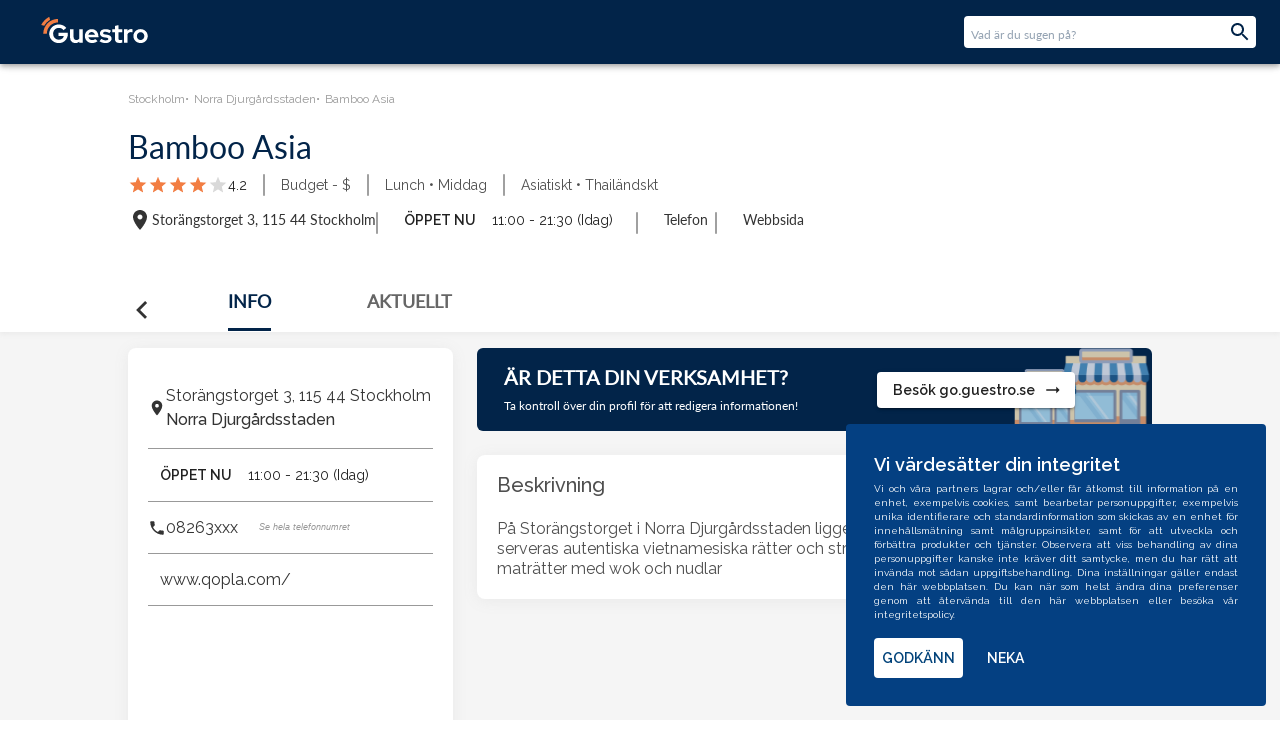

--- FILE ---
content_type: text/html; charset=utf-8
request_url: https://guestro.se/profile/596/bamboo-asia/info
body_size: 93204
content:
<!DOCTYPE html><html lang="sv"><head><script id="gtm-script" type="eed044da7cc24e651aa497e8-text/javascript">
                (function(w,d,s,l,i){w[l]=w[l]||[];w[l].push({'gtm.start':
                new Date().getTime(),event:'gtm.js'});var f=d.getElementsByTagName(s)[0],
                j=d.createElement(s),dl=l!='dataLayer'?'&l='+l:'';j.async=true;j.src=
                'https://www.googletagmanager.com/gtm.js?id='+i+dl;f.parentNode.insertBefore(j,f);
                })(window,document,'script','dataLayer', "GTM-5WPN7KH");
              </script><script type="eed044da7cc24e651aa497e8-text/javascript">!function(c,h,i,m,p){m=c.createElement(h),p=c.getElementsByTagName(h)[0],m.async=1,m.src=i,p.parentNode.insertBefore(m,p)}(document,"script","https://chimpstatic.com/mcjs-connected/js/users/447f9ef7575d248854c4d5bd2/5b854ece6d752d6397d8ad148.js");</script><link rel="manifest" href="/manifest.json"/><meta name="theme-color" content="#022449"/><link rel="stylesheet" data-href="https://fonts.googleapis.com/css?family=Raleway:300,300i,400,400i,500,500i,600,600i&amp;display=swap"/><link rel="apple-touch-icon" href="/assets/images/apple-touch-icon.png"/><meta name="robots" content="index, follow"/><meta name="googlebot" content="index, follow"/><meta charSet="utf-8"/><meta name="description" content="Guestro är samlingsplatsen för dig att hitta restauranger och caféer. Från öppettider, menyer och aktuellt till information om frukost, brunch, lunch, fika och middag på ett ställe.  "/><meta property="og:description" content="Guestro är samlingsplatsen för dig att hitta restauranger och caféer. Från öppettider, menyer och aktuellt till information om frukost, brunch, lunch, fika och middag på ett ställe.  "/><meta name="viewport" content="minimum-scale=1, initial-scale=1, width=device-width"/><meta name="format-detection" content="telephone=no"/><meta property="fb:app_id" content="563461270510105"/><title>Bamboo Asia, Stockholm </title><meta name="robots" content="index,follow"/><meta name="twitter:card" content="summary_large_image"/><meta name="twitter:site" content="@site"/><meta name="twitter:creator" content="@handle"/><meta property="og:title" content="Bamboo Asia, Stockholm "/><meta property="og:url" content="https://guestro.se/profile/596/bamboo-asia/info"/><meta property="og:image"/><meta property="og:site_name" content="Guestro"/><link rel="canonical" href="https://guestro.se/profile/596/bamboo-asia/info"/><script type="application/ld+json">{"@context":"https://schema.org","@type":"Restaurant","name":"Bamboo Asia, Stockholm ","address":{"@type":"PostalAddress","streetAddress":"Storängstorget 3, 115 44 Stockholm","addressLocality":"Stockholm","addressCountry":"SE"},"review":{"@type":"Review","reviewRating":{"@type":"Rating","ratingValue":4.2},"author":{"@type":"Organization","name":"Guestro","url":"http://guestro.se"}},"geo":{"@type":"GeoCoordinates","latitude":"59.329323","longitude":"18.068581"},"url":"https://guestro.se/profiles/596/bamboo-asia","telephone":"08263399","priceRange":"$"}</script><meta name="next-head-count" content="17"/><link rel="preload" href="/_next/static/css/b485eacd7bbdf54612a9.css" as="style"/><link rel="stylesheet" href="/_next/static/css/b485eacd7bbdf54612a9.css" data-n-g=""/><noscript data-n-css=""></noscript><script defer="" nomodule="" src="/_next/static/chunks/polyfills-7b08e4c67f4f1b892f4b.js" type="eed044da7cc24e651aa497e8-text/javascript"></script><script src="/_next/static/chunks/webpack-1b46005dca529facd61e.js" defer="" type="eed044da7cc24e651aa497e8-text/javascript"></script><script src="/_next/static/chunks/framework-20ed4635d71c367c0c40.js" defer="" type="eed044da7cc24e651aa497e8-text/javascript"></script><script src="/_next/static/chunks/main-37d733e3840bb17883ca.js" defer="" type="eed044da7cc24e651aa497e8-text/javascript"></script><script src="/_next/static/chunks/pages/_app-33b779f1076c4d39f1a0.js" defer="" type="eed044da7cc24e651aa497e8-text/javascript"></script><script src="/_next/static/chunks/29107295-62449f6ab50432c0efef.js" defer="" type="eed044da7cc24e651aa497e8-text/javascript"></script><script src="/_next/static/chunks/188-25c0a9d88e35a9eb0ef7.js" defer="" type="eed044da7cc24e651aa497e8-text/javascript"></script><script src="/_next/static/chunks/302-2d6a3d3adb5a2f862cd6.js" defer="" type="eed044da7cc24e651aa497e8-text/javascript"></script><script src="/_next/static/chunks/781-c5007268623e2839e8c5.js" defer="" type="eed044da7cc24e651aa497e8-text/javascript"></script><script src="/_next/static/chunks/438-6fd6f45101d42d93e5d5.js" defer="" type="eed044da7cc24e651aa497e8-text/javascript"></script><script src="/_next/static/chunks/83-a7063c56d9db37dcb528.js" defer="" type="eed044da7cc24e651aa497e8-text/javascript"></script><script src="/_next/static/chunks/pages/profile/%5B...all%5D-f8e16afbfa00a30754b5.js" defer="" type="eed044da7cc24e651aa497e8-text/javascript"></script><script src="/_next/static/JoMtOPC2qjO3KMojpnUmr/_buildManifest.js" defer="" type="eed044da7cc24e651aa497e8-text/javascript"></script><script src="/_next/static/JoMtOPC2qjO3KMojpnUmr/_ssgManifest.js" defer="" type="eed044da7cc24e651aa497e8-text/javascript"></script><style id="jss-server-side">.MuiSvgIcon-root {
  fill: currentColor;
  width: 1em;
  height: 1em;
  display: inline-block;
  font-size: 1.5rem;
  transition: fill 200ms cubic-bezier(0.4, 0, 0.2, 1) 0ms;
  flex-shrink: 0;
  user-select: none;
}
.MuiSvgIcon-colorPrimary {
  color: #022449;
}
.MuiSvgIcon-colorSecondary {
  color: #022449;
}
.MuiSvgIcon-colorAction {
  color: rgba(0, 0, 0, 0.54);
}
.MuiSvgIcon-colorError {
  color: #ff1744;
}
.MuiSvgIcon-colorDisabled {
  color: rgba(0, 0, 0, 0.26);
}
.MuiSvgIcon-fontSizeInherit {
  font-size: inherit;
}
.MuiSvgIcon-fontSizeSmall {
  font-size: 1.25rem;
}
.MuiSvgIcon-fontSizeLarge {
  font-size: 2.1875rem;
}
.MuiPaper-root {
  color: rgba(0, 0, 0, 0.87);
  transition: box-shadow 300ms cubic-bezier(0.4, 0, 0.2, 1) 0ms;
  background-color: #fff;
}
.MuiPaper-rounded {
  border-radius: 4px;
}
.MuiPaper-outlined {
  border: 1px solid rgba(0, 0, 0, 0.12);
}
.MuiPaper-elevation0 {
  box-shadow: none;
}
.MuiPaper-elevation1 {
  box-shadow: 0px 2px 1px -1px rgba(0,0,0,0.2),0px 1px 1px 0px rgba(0,0,0,0.14),0px 1px 3px 0px rgba(0,0,0,0.12);
}
.MuiPaper-elevation2 {
  box-shadow: 0px 3px 1px -2px rgba(0,0,0,0.2),0px 2px 2px 0px rgba(0,0,0,0.14),0px 1px 5px 0px rgba(0,0,0,0.12);
}
.MuiPaper-elevation3 {
  box-shadow: 0px 3px 3px -2px rgba(0,0,0,0.2),0px 3px 4px 0px rgba(0,0,0,0.14),0px 1px 8px 0px rgba(0,0,0,0.12);
}
.MuiPaper-elevation4 {
  box-shadow: 0px 2px 4px -1px rgba(0,0,0,0.2),0px 4px 5px 0px rgba(0,0,0,0.14),0px 1px 10px 0px rgba(0,0,0,0.12);
}
.MuiPaper-elevation5 {
  box-shadow: 0px 3px 5px -1px rgba(0,0,0,0.2),0px 5px 8px 0px rgba(0,0,0,0.14),0px 1px 14px 0px rgba(0,0,0,0.12);
}
.MuiPaper-elevation6 {
  box-shadow: 0px 3px 5px -1px rgba(0,0,0,0.2),0px 6px 10px 0px rgba(0,0,0,0.14),0px 1px 18px 0px rgba(0,0,0,0.12);
}
.MuiPaper-elevation7 {
  box-shadow: 0px 4px 5px -2px rgba(0,0,0,0.2),0px 7px 10px 1px rgba(0,0,0,0.14),0px 2px 16px 1px rgba(0,0,0,0.12);
}
.MuiPaper-elevation8 {
  box-shadow: 0px 5px 5px -3px rgba(0,0,0,0.2),0px 8px 10px 1px rgba(0,0,0,0.14),0px 3px 14px 2px rgba(0,0,0,0.12);
}
.MuiPaper-elevation9 {
  box-shadow: 0px 5px 6px -3px rgba(0,0,0,0.2),0px 9px 12px 1px rgba(0,0,0,0.14),0px 3px 16px 2px rgba(0,0,0,0.12);
}
.MuiPaper-elevation10 {
  box-shadow: 0px 6px 6px -3px rgba(0,0,0,0.2),0px 10px 14px 1px rgba(0,0,0,0.14),0px 4px 18px 3px rgba(0,0,0,0.12);
}
.MuiPaper-elevation11 {
  box-shadow: 0px 6px 7px -4px rgba(0,0,0,0.2),0px 11px 15px 1px rgba(0,0,0,0.14),0px 4px 20px 3px rgba(0,0,0,0.12);
}
.MuiPaper-elevation12 {
  box-shadow: 0px 7px 8px -4px rgba(0,0,0,0.2),0px 12px 17px 2px rgba(0,0,0,0.14),0px 5px 22px 4px rgba(0,0,0,0.12);
}
.MuiPaper-elevation13 {
  box-shadow: 0px 7px 8px -4px rgba(0,0,0,0.2),0px 13px 19px 2px rgba(0,0,0,0.14),0px 5px 24px 4px rgba(0,0,0,0.12);
}
.MuiPaper-elevation14 {
  box-shadow: 0px 7px 9px -4px rgba(0,0,0,0.2),0px 14px 21px 2px rgba(0,0,0,0.14),0px 5px 26px 4px rgba(0,0,0,0.12);
}
.MuiPaper-elevation15 {
  box-shadow: 0px 8px 9px -5px rgba(0,0,0,0.2),0px 15px 22px 2px rgba(0,0,0,0.14),0px 6px 28px 5px rgba(0,0,0,0.12);
}
.MuiPaper-elevation16 {
  box-shadow: 0px 8px 10px -5px rgba(0,0,0,0.2),0px 16px 24px 2px rgba(0,0,0,0.14),0px 6px 30px 5px rgba(0,0,0,0.12);
}
.MuiPaper-elevation17 {
  box-shadow: 0px 8px 11px -5px rgba(0,0,0,0.2),0px 17px 26px 2px rgba(0,0,0,0.14),0px 6px 32px 5px rgba(0,0,0,0.12);
}
.MuiPaper-elevation18 {
  box-shadow: 0px 9px 11px -5px rgba(0,0,0,0.2),0px 18px 28px 2px rgba(0,0,0,0.14),0px 7px 34px 6px rgba(0,0,0,0.12);
}
.MuiPaper-elevation19 {
  box-shadow: 0px 9px 12px -6px rgba(0,0,0,0.2),0px 19px 29px 2px rgba(0,0,0,0.14),0px 7px 36px 6px rgba(0,0,0,0.12);
}
.MuiPaper-elevation20 {
  box-shadow: 0px 10px 13px -6px rgba(0,0,0,0.2),0px 20px 31px 3px rgba(0,0,0,0.14),0px 8px 38px 7px rgba(0,0,0,0.12);
}
.MuiPaper-elevation21 {
  box-shadow: 0px 10px 13px -6px rgba(0,0,0,0.2),0px 21px 33px 3px rgba(0,0,0,0.14),0px 8px 40px 7px rgba(0,0,0,0.12);
}
.MuiPaper-elevation22 {
  box-shadow: 0px 10px 14px -6px rgba(0,0,0,0.2),0px 22px 35px 3px rgba(0,0,0,0.14),0px 8px 42px 7px rgba(0,0,0,0.12);
}
.MuiPaper-elevation23 {
  box-shadow: 0px 11px 14px -7px rgba(0,0,0,0.2),0px 23px 36px 3px rgba(0,0,0,0.14),0px 9px 44px 8px rgba(0,0,0,0.12);
}
.MuiPaper-elevation24 {
  box-shadow: 0px 11px 15px -7px rgba(0,0,0,0.2),0px 24px 38px 3px rgba(0,0,0,0.14),0px 9px 46px 8px rgba(0,0,0,0.12);
}
.MuiButtonBase-root {
  color: inherit;
  border: 0;
  cursor: pointer;
  margin: 0;
  display: inline-flex;
  outline: 0;
  padding: 0;
  position: relative;
  align-items: center;
  user-select: none;
  border-radius: 0;
  vertical-align: middle;
  -moz-appearance: none;
  justify-content: center;
  text-decoration: none;
  background-color: transparent;
  -webkit-appearance: none;
  -webkit-tap-highlight-color: transparent;
}
.MuiButtonBase-root::-moz-focus-inner {
  border-style: none;
}
.MuiButtonBase-root.Mui-disabled {
  cursor: default;
  pointer-events: none;
}
@media print {
  .MuiButtonBase-root {
    color-adjust: exact;
  }
}
  .MuiIconButton-root {
    flex: 0 0 auto;
    color: rgba(0, 0, 0, 0.54);
    padding: 12px;
    overflow: visible;
    font-size: 1.5rem;
    text-align: center;
    transition: background-color 150ms cubic-bezier(0.4, 0, 0.2, 1) 0ms;
    border-radius: 50%;
  }
  .MuiIconButton-root:hover {
    background-color: rgba(0, 0, 0, 0.04);
  }
  .MuiIconButton-root.Mui-disabled {
    color: rgba(0, 0, 0, 0.26);
    background-color: transparent;
  }
@media (hover: none) {
  .MuiIconButton-root:hover {
    background-color: transparent;
  }
}
  .MuiIconButton-edgeStart {
    margin-left: -12px;
  }
  .MuiIconButton-sizeSmall.MuiIconButton-edgeStart {
    margin-left: -3px;
  }
  .MuiIconButton-edgeEnd {
    margin-right: -12px;
  }
  .MuiIconButton-sizeSmall.MuiIconButton-edgeEnd {
    margin-right: -3px;
  }
  .MuiIconButton-colorInherit {
    color: inherit;
  }
  .MuiIconButton-colorPrimary {
    color: #022449;
  }
  .MuiIconButton-colorPrimary:hover {
    background-color: rgba(2, 36, 73, 0.04);
  }
@media (hover: none) {
  .MuiIconButton-colorPrimary:hover {
    background-color: transparent;
  }
}
  .MuiIconButton-colorSecondary {
    color: #022449;
  }
  .MuiIconButton-colorSecondary:hover {
    background-color: rgba(2, 36, 73, 0.04);
  }
@media (hover: none) {
  .MuiIconButton-colorSecondary:hover {
    background-color: transparent;
  }
}
  .MuiIconButton-sizeSmall {
    padding: 3px;
    font-size: 1.125rem;
  }
  .MuiIconButton-label {
    width: 100%;
    display: flex;
    align-items: inherit;
    justify-content: inherit;
  }
  .MuiAppBar-root {
    width: 100%;
    display: flex;
    z-index: 1100;
    box-sizing: border-box;
    flex-shrink: 0;
    flex-direction: column;
  }
  .MuiAppBar-positionFixed {
    top: 0;
    left: auto;
    right: 0;
    position: fixed;
  }
@media print {
  .MuiAppBar-positionFixed {
    position: absolute;
  }
}
  .MuiAppBar-positionAbsolute {
    top: 0;
    left: auto;
    right: 0;
    position: absolute;
  }
  .MuiAppBar-positionSticky {
    top: 0;
    left: auto;
    right: 0;
    position: sticky;
  }
  .MuiAppBar-positionStatic {
    position: static;
  }
  .MuiAppBar-positionRelative {
    position: relative;
  }
  .MuiAppBar-colorDefault {
    color: rgba(0, 0, 0, 0.87);
    background-color: #f5f5f5;
  }
  .MuiAppBar-colorPrimary {
    color: #fff;
    background-color: #022449;
  }
  .MuiAppBar-colorSecondary {
    color: #fff;
    background-color: #022449;
  }
  .MuiAppBar-colorInherit {
    color: inherit;
  }
  .MuiAppBar-colorTransparent {
    color: inherit;
    background-color: transparent;
  }
  .MuiTypography-root {
    margin: 0;
  }
  .MuiTypography-body2 {
    font-size: 0.875rem;
    font-family: "Raleway", sans-serif;
    font-weight: 400;
    line-height: 1.43;
  }
  .MuiTypography-body1 {
    font-size: 1rem;
    font-family: "Raleway", sans-serif;
    font-weight: 400;
    line-height: 1.5;
  }
  .MuiTypography-caption {
    font-size: 0.75rem;
    font-family: "Raleway", sans-serif;
    font-weight: 400;
    line-height: 1.66;
  }
  .MuiTypography-button {
    font-size: 0.875rem;
    font-family: "Raleway", sans-serif;
    font-weight: 500;
    line-height: 1.75;
    text-transform: uppercase;
  }
  .MuiTypography-h1 {
    font-size: 6rem;
    font-family: "Raleway", sans-serif;
    font-weight: 300;
    line-height: 1.167;
  }
  .MuiTypography-h2 {
    font-size: 3.75rem;
    font-family: "Raleway", sans-serif;
    font-weight: 300;
    line-height: 1.2;
  }
  .MuiTypography-h3 {
    font-size: 3rem;
    font-family: "Raleway", sans-serif;
    font-weight: 400;
    line-height: 1.167;
  }
  .MuiTypography-h4 {
    font-size: 2.125rem;
    font-family: "Raleway", sans-serif;
    font-weight: 400;
    line-height: 1.235;
  }
  .MuiTypography-h5 {
    font-size: 1.5rem;
    font-family: "Raleway", sans-serif;
    font-weight: 400;
    line-height: 1.334;
  }
  .MuiTypography-h6 {
    font-size: 1.25rem;
    font-family: "Raleway", sans-serif;
    font-weight: 500;
    line-height: 1.6;
  }
  .MuiTypography-subtitle1 {
    font-size: 1rem;
    font-family: "Raleway", sans-serif;
    font-weight: 400;
    line-height: 1.75;
  }
  .MuiTypography-subtitle2 {
    font-size: 0.875rem;
    font-family: "Raleway", sans-serif;
    font-weight: 500;
    line-height: 1.57;
  }
  .MuiTypography-overline {
    font-size: 0.75rem;
    font-family: "Raleway", sans-serif;
    font-weight: 400;
    line-height: 2.66;
    text-transform: uppercase;
  }
  .MuiTypography-srOnly {
    width: 1px;
    height: 1px;
    overflow: hidden;
    position: absolute;
  }
  .MuiTypography-alignLeft {
    text-align: left;
  }
  .MuiTypography-alignCenter {
    text-align: center;
  }
  .MuiTypography-alignRight {
    text-align: right;
  }
  .MuiTypography-alignJustify {
    text-align: justify;
  }
  .MuiTypography-noWrap {
    overflow: hidden;
    white-space: nowrap;
    text-overflow: ellipsis;
  }
  .MuiTypography-gutterBottom {
    margin-bottom: 0.35em;
  }
  .MuiTypography-paragraph {
    margin-bottom: 16px;
  }
  .MuiTypography-colorInherit {
    color: inherit;
  }
  .MuiTypography-colorPrimary {
    color: #022449;
  }
  .MuiTypography-colorSecondary {
    color: #022449;
  }
  .MuiTypography-colorTextPrimary {
    color: rgba(0, 0, 0, 0.87);
  }
  .MuiTypography-colorTextSecondary {
    color: rgba(0, 0, 0, 0.54);
  }
  .MuiTypography-colorError {
    color: #ff1744;
  }
  .MuiTypography-displayInline {
    display: inline;
  }
  .MuiTypography-displayBlock {
    display: block;
  }
  .MuiButton-root {
    color: rgba(0, 0, 0, 0.87);
    padding: 6px 16px;
    font-size: 0.875rem;
    min-width: 64px;
    box-sizing: border-box;
    transition: background-color 250ms cubic-bezier(0.4, 0, 0.2, 1) 0ms,box-shadow 250ms cubic-bezier(0.4, 0, 0.2, 1) 0ms,border 250ms cubic-bezier(0.4, 0, 0.2, 1) 0ms;
    font-family: "Raleway", sans-serif;
    font-weight: 500;
    line-height: 1.75;
    border-radius: 4px;
    text-transform: uppercase;
  }
  .MuiButton-root:hover {
    text-decoration: none;
    background-color: rgba(0, 0, 0, 0.04);
  }
  .MuiButton-root.Mui-disabled {
    color: rgba(0, 0, 0, 0.26);
  }
@media (hover: none) {
  .MuiButton-root:hover {
    background-color: transparent;
  }
}
  .MuiButton-root:hover.Mui-disabled {
    background-color: transparent;
  }
  .MuiButton-label {
    width: 100%;
    display: inherit;
    align-items: inherit;
    justify-content: inherit;
  }
  .MuiButton-text {
    padding: 6px 8px;
  }
  .MuiButton-textPrimary {
    color: #022449;
  }
  .MuiButton-textPrimary:hover {
    background-color: rgba(2, 36, 73, 0.04);
  }
@media (hover: none) {
  .MuiButton-textPrimary:hover {
    background-color: transparent;
  }
}
  .MuiButton-textSecondary {
    color: #022449;
  }
  .MuiButton-textSecondary:hover {
    background-color: rgba(2, 36, 73, 0.04);
  }
@media (hover: none) {
  .MuiButton-textSecondary:hover {
    background-color: transparent;
  }
}
  .MuiButton-outlined {
    border: 1px solid rgba(0, 0, 0, 0.23);
    padding: 5px 15px;
  }
  .MuiButton-outlined.Mui-disabled {
    border: 1px solid rgba(0, 0, 0, 0.12);
  }
  .MuiButton-outlinedPrimary {
    color: #022449;
    border: 1px solid rgba(2, 36, 73, 0.5);
  }
  .MuiButton-outlinedPrimary:hover {
    border: 1px solid #022449;
    background-color: rgba(2, 36, 73, 0.04);
  }
@media (hover: none) {
  .MuiButton-outlinedPrimary:hover {
    background-color: transparent;
  }
}
  .MuiButton-outlinedSecondary {
    color: #022449;
    border: 1px solid rgba(2, 36, 73, 0.5);
  }
  .MuiButton-outlinedSecondary:hover {
    border: 1px solid #022449;
    background-color: rgba(2, 36, 73, 0.04);
  }
  .MuiButton-outlinedSecondary.Mui-disabled {
    border: 1px solid rgba(0, 0, 0, 0.26);
  }
@media (hover: none) {
  .MuiButton-outlinedSecondary:hover {
    background-color: transparent;
  }
}
  .MuiButton-contained {
    color: rgba(0, 0, 0, 0.87);
    box-shadow: 0px 3px 1px -2px rgba(0,0,0,0.2),0px 2px 2px 0px rgba(0,0,0,0.14),0px 1px 5px 0px rgba(0,0,0,0.12);
    background-color: #e0e0e0;
  }
  .MuiButton-contained:hover {
    box-shadow: 0px 2px 4px -1px rgba(0,0,0,0.2),0px 4px 5px 0px rgba(0,0,0,0.14),0px 1px 10px 0px rgba(0,0,0,0.12);
    background-color: #d5d5d5;
  }
  .MuiButton-contained.Mui-focusVisible {
    box-shadow: 0px 3px 5px -1px rgba(0,0,0,0.2),0px 6px 10px 0px rgba(0,0,0,0.14),0px 1px 18px 0px rgba(0,0,0,0.12);
  }
  .MuiButton-contained:active {
    box-shadow: 0px 5px 5px -3px rgba(0,0,0,0.2),0px 8px 10px 1px rgba(0,0,0,0.14),0px 3px 14px 2px rgba(0,0,0,0.12);
  }
  .MuiButton-contained.Mui-disabled {
    color: rgba(0, 0, 0, 0.26);
    box-shadow: none;
    background-color: rgba(0, 0, 0, 0.12);
  }
@media (hover: none) {
  .MuiButton-contained:hover {
    box-shadow: 0px 3px 1px -2px rgba(0,0,0,0.2),0px 2px 2px 0px rgba(0,0,0,0.14),0px 1px 5px 0px rgba(0,0,0,0.12);
    background-color: #e0e0e0;
  }
}
  .MuiButton-contained:hover.Mui-disabled {
    background-color: rgba(0, 0, 0, 0.12);
  }
  .MuiButton-containedPrimary {
    color: #fff;
    background-color: #022449;
  }
  .MuiButton-containedPrimary:hover {
    background-color: rgb(1, 25, 51);
  }
@media (hover: none) {
  .MuiButton-containedPrimary:hover {
    background-color: #022449;
  }
}
  .MuiButton-containedSecondary {
    color: #fff;
    background-color: #022449;
  }
  .MuiButton-containedSecondary:hover {
    background-color: rgb(1, 25, 51);
  }
@media (hover: none) {
  .MuiButton-containedSecondary:hover {
    background-color: #022449;
  }
}
  .MuiButton-disableElevation {
    box-shadow: none;
  }
  .MuiButton-disableElevation:hover {
    box-shadow: none;
  }
  .MuiButton-disableElevation.Mui-focusVisible {
    box-shadow: none;
  }
  .MuiButton-disableElevation:active {
    box-shadow: none;
  }
  .MuiButton-disableElevation.Mui-disabled {
    box-shadow: none;
  }
  .MuiButton-colorInherit {
    color: inherit;
    border-color: currentColor;
  }
  .MuiButton-textSizeSmall {
    padding: 4px 5px;
    font-size: 0.8125rem;
  }
  .MuiButton-textSizeLarge {
    padding: 8px 11px;
    font-size: 0.9375rem;
  }
  .MuiButton-outlinedSizeSmall {
    padding: 3px 9px;
    font-size: 0.8125rem;
  }
  .MuiButton-outlinedSizeLarge {
    padding: 7px 21px;
    font-size: 0.9375rem;
  }
  .MuiButton-containedSizeSmall {
    padding: 4px 10px;
    font-size: 0.8125rem;
  }
  .MuiButton-containedSizeLarge {
    padding: 8px 22px;
    font-size: 0.9375rem;
  }
  .MuiButton-fullWidth {
    width: 100%;
  }
  .MuiButton-startIcon {
    display: inherit;
    margin-left: -4px;
    margin-right: 8px;
  }
  .MuiButton-startIcon.MuiButton-iconSizeSmall {
    margin-left: -2px;
  }
  .MuiButton-endIcon {
    display: inherit;
    margin-left: 8px;
    margin-right: -4px;
  }
  .MuiButton-endIcon.MuiButton-iconSizeSmall {
    margin-right: -2px;
  }
  .MuiButton-iconSizeSmall > *:first-child {
    font-size: 18px;
  }
  .MuiButton-iconSizeMedium > *:first-child {
    font-size: 20px;
  }
  .MuiButton-iconSizeLarge > *:first-child {
    font-size: 22px;
  }
  html {
    box-sizing: border-box;
    -webkit-font-smoothing: antialiased;
    -moz-osx-font-smoothing: grayscale;
  }
  *, *::before, *::after {
    box-sizing: inherit;
  }
  strong, b {
    font-weight: 700;
  }
  body {
    color: rgba(0, 0, 0, 0.87);
    margin: 0;
    font-size: 0.875rem;
    font-family: "Raleway", sans-serif;
    font-weight: 400;
    line-height: 1.43;
    background-color: #fff;
  }
@media print {
  body {
    background-color: #fff;
  }
}
  body::backdrop {
    background-color: #fff;
  }
  .MuiFab-root {
    color: rgba(0, 0, 0, 0.87);
    width: 56px;
    height: 56px;
    padding: 0;
    font-size: 0.875rem;
    min-width: 0;
    box-shadow: 0px 3px 5px -1px rgba(0,0,0,0.2),0px 6px 10px 0px rgba(0,0,0,0.14),0px 1px 18px 0px rgba(0,0,0,0.12);
    box-sizing: border-box;
    min-height: 36px;
    transition: background-color 250ms cubic-bezier(0.4, 0, 0.2, 1) 0ms,box-shadow 250ms cubic-bezier(0.4, 0, 0.2, 1) 0ms,border 250ms cubic-bezier(0.4, 0, 0.2, 1) 0ms;
    font-family: "Raleway", sans-serif;
    font-weight: 500;
    line-height: 1.75;
    border-radius: 50%;
    text-transform: uppercase;
    background-color: #e0e0e0;
  }
  .MuiFab-root:active {
    box-shadow: 0px 7px 8px -4px rgba(0,0,0,0.2),0px 12px 17px 2px rgba(0,0,0,0.14),0px 5px 22px 4px rgba(0,0,0,0.12);
  }
  .MuiFab-root:hover {
    text-decoration: none;
    background-color: #d5d5d5;
  }
  .MuiFab-root.Mui-focusVisible {
    box-shadow: 0px 3px 5px -1px rgba(0,0,0,0.2),0px 6px 10px 0px rgba(0,0,0,0.14),0px 1px 18px 0px rgba(0,0,0,0.12);
  }
  .MuiFab-root.Mui-disabled {
    color: rgba(0, 0, 0, 0.26);
    box-shadow: none;
    background-color: rgba(0, 0, 0, 0.12);
  }
@media (hover: none) {
  .MuiFab-root:hover {
    background-color: #e0e0e0;
  }
}
  .MuiFab-root:hover.Mui-disabled {
    background-color: rgba(0, 0, 0, 0.12);
  }
  .MuiFab-label {
    width: 100%;
    display: inherit;
    align-items: inherit;
    justify-content: inherit;
  }
  .MuiFab-primary {
    color: #fff;
    background-color: #022449;
  }
  .MuiFab-primary:hover {
    background-color: rgb(1, 25, 51);
  }
@media (hover: none) {
  .MuiFab-primary:hover {
    background-color: #022449;
  }
}
  .MuiFab-secondary {
    color: #fff;
    background-color: #022449;
  }
  .MuiFab-secondary:hover {
    background-color: rgb(1, 25, 51);
  }
@media (hover: none) {
  .MuiFab-secondary:hover {
    background-color: #022449;
  }
}
  .MuiFab-extended {
    width: auto;
    height: 48px;
    padding: 0 16px;
    min-width: 48px;
    min-height: auto;
    border-radius: 24px;
  }
  .MuiFab-extended.MuiFab-sizeSmall {
    width: auto;
    height: 34px;
    padding: 0 8px;
    min-width: 34px;
    border-radius: 17px;
  }
  .MuiFab-extended.MuiFab-sizeMedium {
    width: auto;
    height: 40px;
    padding: 0 16px;
    min-width: 40px;
    border-radius: 20px;
  }
  .MuiFab-colorInherit {
    color: inherit;
  }
  .MuiFab-sizeSmall {
    width: 40px;
    height: 40px;
  }
  .MuiFab-sizeMedium {
    width: 48px;
    height: 48px;
  }
  .MuiGrid-container {
    width: 100%;
    display: flex;
    flex-wrap: wrap;
    box-sizing: border-box;
  }
  .MuiGrid-item {
    margin: 0;
    box-sizing: border-box;
  }
  .MuiGrid-zeroMinWidth {
    min-width: 0;
  }
  .MuiGrid-direction-xs-column {
    flex-direction: column;
  }
  .MuiGrid-direction-xs-column-reverse {
    flex-direction: column-reverse;
  }
  .MuiGrid-direction-xs-row-reverse {
    flex-direction: row-reverse;
  }
  .MuiGrid-wrap-xs-nowrap {
    flex-wrap: nowrap;
  }
  .MuiGrid-wrap-xs-wrap-reverse {
    flex-wrap: wrap-reverse;
  }
  .MuiGrid-align-items-xs-center {
    align-items: center;
  }
  .MuiGrid-align-items-xs-flex-start {
    align-items: flex-start;
  }
  .MuiGrid-align-items-xs-flex-end {
    align-items: flex-end;
  }
  .MuiGrid-align-items-xs-baseline {
    align-items: baseline;
  }
  .MuiGrid-align-content-xs-center {
    align-content: center;
  }
  .MuiGrid-align-content-xs-flex-start {
    align-content: flex-start;
  }
  .MuiGrid-align-content-xs-flex-end {
    align-content: flex-end;
  }
  .MuiGrid-align-content-xs-space-between {
    align-content: space-between;
  }
  .MuiGrid-align-content-xs-space-around {
    align-content: space-around;
  }
  .MuiGrid-justify-content-xs-center {
    justify-content: center;
  }
  .MuiGrid-justify-content-xs-flex-end {
    justify-content: flex-end;
  }
  .MuiGrid-justify-content-xs-space-between {
    justify-content: space-between;
  }
  .MuiGrid-justify-content-xs-space-around {
    justify-content: space-around;
  }
  .MuiGrid-justify-content-xs-space-evenly {
    justify-content: space-evenly;
  }
  .MuiGrid-spacing-xs-1 {
    width: calc(100% + 8px);
    margin: -4px;
  }
  .MuiGrid-spacing-xs-1 > .MuiGrid-item {
    padding: 4px;
  }
  .MuiGrid-spacing-xs-2 {
    width: calc(100% + 16px);
    margin: -8px;
  }
  .MuiGrid-spacing-xs-2 > .MuiGrid-item {
    padding: 8px;
  }
  .MuiGrid-spacing-xs-3 {
    width: calc(100% + 24px);
    margin: -12px;
  }
  .MuiGrid-spacing-xs-3 > .MuiGrid-item {
    padding: 12px;
  }
  .MuiGrid-spacing-xs-4 {
    width: calc(100% + 32px);
    margin: -16px;
  }
  .MuiGrid-spacing-xs-4 > .MuiGrid-item {
    padding: 16px;
  }
  .MuiGrid-spacing-xs-5 {
    width: calc(100% + 40px);
    margin: -20px;
  }
  .MuiGrid-spacing-xs-5 > .MuiGrid-item {
    padding: 20px;
  }
  .MuiGrid-spacing-xs-6 {
    width: calc(100% + 48px);
    margin: -24px;
  }
  .MuiGrid-spacing-xs-6 > .MuiGrid-item {
    padding: 24px;
  }
  .MuiGrid-spacing-xs-7 {
    width: calc(100% + 56px);
    margin: -28px;
  }
  .MuiGrid-spacing-xs-7 > .MuiGrid-item {
    padding: 28px;
  }
  .MuiGrid-spacing-xs-8 {
    width: calc(100% + 64px);
    margin: -32px;
  }
  .MuiGrid-spacing-xs-8 > .MuiGrid-item {
    padding: 32px;
  }
  .MuiGrid-spacing-xs-9 {
    width: calc(100% + 72px);
    margin: -36px;
  }
  .MuiGrid-spacing-xs-9 > .MuiGrid-item {
    padding: 36px;
  }
  .MuiGrid-spacing-xs-10 {
    width: calc(100% + 80px);
    margin: -40px;
  }
  .MuiGrid-spacing-xs-10 > .MuiGrid-item {
    padding: 40px;
  }
  .MuiGrid-grid-xs-auto {
    flex-grow: 0;
    max-width: none;
    flex-basis: auto;
  }
  .MuiGrid-grid-xs-true {
    flex-grow: 1;
    max-width: 100%;
    flex-basis: 0;
  }
  .MuiGrid-grid-xs-1 {
    flex-grow: 0;
    max-width: 8.333333%;
    flex-basis: 8.333333%;
  }
  .MuiGrid-grid-xs-2 {
    flex-grow: 0;
    max-width: 16.666667%;
    flex-basis: 16.666667%;
  }
  .MuiGrid-grid-xs-3 {
    flex-grow: 0;
    max-width: 25%;
    flex-basis: 25%;
  }
  .MuiGrid-grid-xs-4 {
    flex-grow: 0;
    max-width: 33.333333%;
    flex-basis: 33.333333%;
  }
  .MuiGrid-grid-xs-5 {
    flex-grow: 0;
    max-width: 41.666667%;
    flex-basis: 41.666667%;
  }
  .MuiGrid-grid-xs-6 {
    flex-grow: 0;
    max-width: 50%;
    flex-basis: 50%;
  }
  .MuiGrid-grid-xs-7 {
    flex-grow: 0;
    max-width: 58.333333%;
    flex-basis: 58.333333%;
  }
  .MuiGrid-grid-xs-8 {
    flex-grow: 0;
    max-width: 66.666667%;
    flex-basis: 66.666667%;
  }
  .MuiGrid-grid-xs-9 {
    flex-grow: 0;
    max-width: 75%;
    flex-basis: 75%;
  }
  .MuiGrid-grid-xs-10 {
    flex-grow: 0;
    max-width: 83.333333%;
    flex-basis: 83.333333%;
  }
  .MuiGrid-grid-xs-11 {
    flex-grow: 0;
    max-width: 91.666667%;
    flex-basis: 91.666667%;
  }
  .MuiGrid-grid-xs-12 {
    flex-grow: 0;
    max-width: 100%;
    flex-basis: 100%;
  }
@media (min-width:600px) {
  .MuiGrid-grid-sm-auto {
    flex-grow: 0;
    max-width: none;
    flex-basis: auto;
  }
  .MuiGrid-grid-sm-true {
    flex-grow: 1;
    max-width: 100%;
    flex-basis: 0;
  }
  .MuiGrid-grid-sm-1 {
    flex-grow: 0;
    max-width: 8.333333%;
    flex-basis: 8.333333%;
  }
  .MuiGrid-grid-sm-2 {
    flex-grow: 0;
    max-width: 16.666667%;
    flex-basis: 16.666667%;
  }
  .MuiGrid-grid-sm-3 {
    flex-grow: 0;
    max-width: 25%;
    flex-basis: 25%;
  }
  .MuiGrid-grid-sm-4 {
    flex-grow: 0;
    max-width: 33.333333%;
    flex-basis: 33.333333%;
  }
  .MuiGrid-grid-sm-5 {
    flex-grow: 0;
    max-width: 41.666667%;
    flex-basis: 41.666667%;
  }
  .MuiGrid-grid-sm-6 {
    flex-grow: 0;
    max-width: 50%;
    flex-basis: 50%;
  }
  .MuiGrid-grid-sm-7 {
    flex-grow: 0;
    max-width: 58.333333%;
    flex-basis: 58.333333%;
  }
  .MuiGrid-grid-sm-8 {
    flex-grow: 0;
    max-width: 66.666667%;
    flex-basis: 66.666667%;
  }
  .MuiGrid-grid-sm-9 {
    flex-grow: 0;
    max-width: 75%;
    flex-basis: 75%;
  }
  .MuiGrid-grid-sm-10 {
    flex-grow: 0;
    max-width: 83.333333%;
    flex-basis: 83.333333%;
  }
  .MuiGrid-grid-sm-11 {
    flex-grow: 0;
    max-width: 91.666667%;
    flex-basis: 91.666667%;
  }
  .MuiGrid-grid-sm-12 {
    flex-grow: 0;
    max-width: 100%;
    flex-basis: 100%;
  }
}
@media (min-width:960px) {
  .MuiGrid-grid-md-auto {
    flex-grow: 0;
    max-width: none;
    flex-basis: auto;
  }
  .MuiGrid-grid-md-true {
    flex-grow: 1;
    max-width: 100%;
    flex-basis: 0;
  }
  .MuiGrid-grid-md-1 {
    flex-grow: 0;
    max-width: 8.333333%;
    flex-basis: 8.333333%;
  }
  .MuiGrid-grid-md-2 {
    flex-grow: 0;
    max-width: 16.666667%;
    flex-basis: 16.666667%;
  }
  .MuiGrid-grid-md-3 {
    flex-grow: 0;
    max-width: 25%;
    flex-basis: 25%;
  }
  .MuiGrid-grid-md-4 {
    flex-grow: 0;
    max-width: 33.333333%;
    flex-basis: 33.333333%;
  }
  .MuiGrid-grid-md-5 {
    flex-grow: 0;
    max-width: 41.666667%;
    flex-basis: 41.666667%;
  }
  .MuiGrid-grid-md-6 {
    flex-grow: 0;
    max-width: 50%;
    flex-basis: 50%;
  }
  .MuiGrid-grid-md-7 {
    flex-grow: 0;
    max-width: 58.333333%;
    flex-basis: 58.333333%;
  }
  .MuiGrid-grid-md-8 {
    flex-grow: 0;
    max-width: 66.666667%;
    flex-basis: 66.666667%;
  }
  .MuiGrid-grid-md-9 {
    flex-grow: 0;
    max-width: 75%;
    flex-basis: 75%;
  }
  .MuiGrid-grid-md-10 {
    flex-grow: 0;
    max-width: 83.333333%;
    flex-basis: 83.333333%;
  }
  .MuiGrid-grid-md-11 {
    flex-grow: 0;
    max-width: 91.666667%;
    flex-basis: 91.666667%;
  }
  .MuiGrid-grid-md-12 {
    flex-grow: 0;
    max-width: 100%;
    flex-basis: 100%;
  }
}
@media (min-width:1280px) {
  .MuiGrid-grid-lg-auto {
    flex-grow: 0;
    max-width: none;
    flex-basis: auto;
  }
  .MuiGrid-grid-lg-true {
    flex-grow: 1;
    max-width: 100%;
    flex-basis: 0;
  }
  .MuiGrid-grid-lg-1 {
    flex-grow: 0;
    max-width: 8.333333%;
    flex-basis: 8.333333%;
  }
  .MuiGrid-grid-lg-2 {
    flex-grow: 0;
    max-width: 16.666667%;
    flex-basis: 16.666667%;
  }
  .MuiGrid-grid-lg-3 {
    flex-grow: 0;
    max-width: 25%;
    flex-basis: 25%;
  }
  .MuiGrid-grid-lg-4 {
    flex-grow: 0;
    max-width: 33.333333%;
    flex-basis: 33.333333%;
  }
  .MuiGrid-grid-lg-5 {
    flex-grow: 0;
    max-width: 41.666667%;
    flex-basis: 41.666667%;
  }
  .MuiGrid-grid-lg-6 {
    flex-grow: 0;
    max-width: 50%;
    flex-basis: 50%;
  }
  .MuiGrid-grid-lg-7 {
    flex-grow: 0;
    max-width: 58.333333%;
    flex-basis: 58.333333%;
  }
  .MuiGrid-grid-lg-8 {
    flex-grow: 0;
    max-width: 66.666667%;
    flex-basis: 66.666667%;
  }
  .MuiGrid-grid-lg-9 {
    flex-grow: 0;
    max-width: 75%;
    flex-basis: 75%;
  }
  .MuiGrid-grid-lg-10 {
    flex-grow: 0;
    max-width: 83.333333%;
    flex-basis: 83.333333%;
  }
  .MuiGrid-grid-lg-11 {
    flex-grow: 0;
    max-width: 91.666667%;
    flex-basis: 91.666667%;
  }
  .MuiGrid-grid-lg-12 {
    flex-grow: 0;
    max-width: 100%;
    flex-basis: 100%;
  }
}
@media (min-width:1920px) {
  .MuiGrid-grid-xl-auto {
    flex-grow: 0;
    max-width: none;
    flex-basis: auto;
  }
  .MuiGrid-grid-xl-true {
    flex-grow: 1;
    max-width: 100%;
    flex-basis: 0;
  }
  .MuiGrid-grid-xl-1 {
    flex-grow: 0;
    max-width: 8.333333%;
    flex-basis: 8.333333%;
  }
  .MuiGrid-grid-xl-2 {
    flex-grow: 0;
    max-width: 16.666667%;
    flex-basis: 16.666667%;
  }
  .MuiGrid-grid-xl-3 {
    flex-grow: 0;
    max-width: 25%;
    flex-basis: 25%;
  }
  .MuiGrid-grid-xl-4 {
    flex-grow: 0;
    max-width: 33.333333%;
    flex-basis: 33.333333%;
  }
  .MuiGrid-grid-xl-5 {
    flex-grow: 0;
    max-width: 41.666667%;
    flex-basis: 41.666667%;
  }
  .MuiGrid-grid-xl-6 {
    flex-grow: 0;
    max-width: 50%;
    flex-basis: 50%;
  }
  .MuiGrid-grid-xl-7 {
    flex-grow: 0;
    max-width: 58.333333%;
    flex-basis: 58.333333%;
  }
  .MuiGrid-grid-xl-8 {
    flex-grow: 0;
    max-width: 66.666667%;
    flex-basis: 66.666667%;
  }
  .MuiGrid-grid-xl-9 {
    flex-grow: 0;
    max-width: 75%;
    flex-basis: 75%;
  }
  .MuiGrid-grid-xl-10 {
    flex-grow: 0;
    max-width: 83.333333%;
    flex-basis: 83.333333%;
  }
  .MuiGrid-grid-xl-11 {
    flex-grow: 0;
    max-width: 91.666667%;
    flex-basis: 91.666667%;
  }
  .MuiGrid-grid-xl-12 {
    flex-grow: 0;
    max-width: 100%;
    flex-basis: 100%;
  }
}
  .MuiLink-underlineNone {
    text-decoration: none;
  }
  .MuiLink-underlineHover {
    text-decoration: none;
  }
  .MuiLink-underlineHover:hover {
    text-decoration: underline;
  }
  .MuiLink-underlineAlways {
    text-decoration: underline;
  }
  .MuiLink-button {
    border: 0;
    cursor: pointer;
    margin: 0;
    outline: 0;
    padding: 0;
    position: relative;
    user-select: none;
    border-radius: 0;
    vertical-align: middle;
    -moz-appearance: none;
    background-color: transparent;
    -webkit-appearance: none;
    -webkit-tap-highlight-color: transparent;
  }
  .MuiLink-button::-moz-focus-inner {
    border-style: none;
  }
  .MuiLink-button.Mui-focusVisible {
    outline: auto;
  }
  .MuiToolbar-root {
    display: flex;
    position: relative;
    align-items: center;
  }
  .MuiToolbar-gutters {
    padding-left: 16px;
    padding-right: 16px;
  }
@media (min-width:600px) {
  .MuiToolbar-gutters {
    padding-left: 24px;
    padding-right: 24px;
  }
}
  .MuiToolbar-regular {
    min-height: 56px;
  }
@media (min-width:0px) and (orientation: landscape) {
  .MuiToolbar-regular {
    min-height: 48px;
  }
}
@media (min-width:600px) {
  .MuiToolbar-regular {
    min-height: 64px;
  }
}
  .MuiToolbar-dense {
    min-height: 48px;
  }
  .jss1 {
    top: 64px;
    right: 1em;
    width: 400px;
    display: none;
    position: absolute;
    background-color: #fff;
  }
  .jss2 {
    color: black;
    height: 400px;
    overflow-y: scroll;
  }</style><style data-href="https://fonts.googleapis.com/css?family=Raleway:300,300i,400,400i,500,500i,600,600i&display=swap">@font-face{font-family:'Raleway';font-style:italic;font-weight:300;font-display:swap;src:url(https://fonts.gstatic.com/l/font?kit=1Pt_g8zYS_SKggPNyCgSQamb1W0lwk4S4TbMDrMfJg&skey=bf44ee29381a37b0&v=v37) format('woff')}@font-face{font-family:'Raleway';font-style:italic;font-weight:400;font-display:swap;src:url(https://fonts.gstatic.com/l/font?kit=1Pt_g8zYS_SKggPNyCgSQamb1W0lwk4S4WjMDrMfJg&skey=bf44ee29381a37b0&v=v37) format('woff')}@font-face{font-family:'Raleway';font-style:italic;font-weight:500;font-display:swap;src:url(https://fonts.gstatic.com/l/font?kit=1Pt_g8zYS_SKggPNyCgSQamb1W0lwk4S4VrMDrMfJg&skey=bf44ee29381a37b0&v=v37) format('woff')}@font-face{font-family:'Raleway';font-style:italic;font-weight:600;font-display:swap;src:url(https://fonts.gstatic.com/l/font?kit=1Pt_g8zYS_SKggPNyCgSQamb1W0lwk4S4bbLDrMfJg&skey=bf44ee29381a37b0&v=v37) format('woff')}@font-face{font-family:'Raleway';font-style:normal;font-weight:300;font-display:swap;src:url(https://fonts.gstatic.com/l/font?kit=1Ptxg8zYS_SKggPN4iEgvnHyvveLxVuEorCIPrc&skey=30a27f2564731c64&v=v37) format('woff')}@font-face{font-family:'Raleway';font-style:normal;font-weight:400;font-display:swap;src:url(https://fonts.gstatic.com/l/font?kit=1Ptxg8zYS_SKggPN4iEgvnHyvveLxVvaorCIPrc&skey=30a27f2564731c64&v=v37) format('woff')}@font-face{font-family:'Raleway';font-style:normal;font-weight:500;font-display:swap;src:url(https://fonts.gstatic.com/l/font?kit=1Ptxg8zYS_SKggPN4iEgvnHyvveLxVvoorCIPrc&skey=30a27f2564731c64&v=v37) format('woff')}@font-face{font-family:'Raleway';font-style:normal;font-weight:600;font-display:swap;src:url(https://fonts.gstatic.com/l/font?kit=1Ptxg8zYS_SKggPN4iEgvnHyvveLxVsEpbCIPrc&skey=30a27f2564731c64&v=v37) format('woff')}@font-face{font-family:'Raleway';font-style:italic;font-weight:300;font-display:swap;src:url(https://fonts.gstatic.com/s/raleway/v37/1Ptsg8zYS_SKggPNyCg4QIFqL_KWxWMT.woff2) format('woff2');unicode-range:U+0460-052F,U+1C80-1C8A,U+20B4,U+2DE0-2DFF,U+A640-A69F,U+FE2E-FE2F}@font-face{font-family:'Raleway';font-style:italic;font-weight:300;font-display:swap;src:url(https://fonts.gstatic.com/s/raleway/v37/1Ptsg8zYS_SKggPNyCg4SYFqL_KWxWMT.woff2) format('woff2');unicode-range:U+0301,U+0400-045F,U+0490-0491,U+04B0-04B1,U+2116}@font-face{font-family:'Raleway';font-style:italic;font-weight:300;font-display:swap;src:url(https://fonts.gstatic.com/s/raleway/v37/1Ptsg8zYS_SKggPNyCg4QoFqL_KWxWMT.woff2) format('woff2');unicode-range:U+0102-0103,U+0110-0111,U+0128-0129,U+0168-0169,U+01A0-01A1,U+01AF-01B0,U+0300-0301,U+0303-0304,U+0308-0309,U+0323,U+0329,U+1EA0-1EF9,U+20AB}@font-face{font-family:'Raleway';font-style:italic;font-weight:300;font-display:swap;src:url(https://fonts.gstatic.com/s/raleway/v37/1Ptsg8zYS_SKggPNyCg4Q4FqL_KWxWMT.woff2) format('woff2');unicode-range:U+0100-02BA,U+02BD-02C5,U+02C7-02CC,U+02CE-02D7,U+02DD-02FF,U+0304,U+0308,U+0329,U+1D00-1DBF,U+1E00-1E9F,U+1EF2-1EFF,U+2020,U+20A0-20AB,U+20AD-20C0,U+2113,U+2C60-2C7F,U+A720-A7FF}@font-face{font-family:'Raleway';font-style:italic;font-weight:300;font-display:swap;src:url(https://fonts.gstatic.com/s/raleway/v37/1Ptsg8zYS_SKggPNyCg4TYFqL_KWxQ.woff2) format('woff2');unicode-range:U+0000-00FF,U+0131,U+0152-0153,U+02BB-02BC,U+02C6,U+02DA,U+02DC,U+0304,U+0308,U+0329,U+2000-206F,U+20AC,U+2122,U+2191,U+2193,U+2212,U+2215,U+FEFF,U+FFFD}@font-face{font-family:'Raleway';font-style:italic;font-weight:400;font-display:swap;src:url(https://fonts.gstatic.com/s/raleway/v37/1Ptsg8zYS_SKggPNyCg4QIFqL_KWxWMT.woff2) format('woff2');unicode-range:U+0460-052F,U+1C80-1C8A,U+20B4,U+2DE0-2DFF,U+A640-A69F,U+FE2E-FE2F}@font-face{font-family:'Raleway';font-style:italic;font-weight:400;font-display:swap;src:url(https://fonts.gstatic.com/s/raleway/v37/1Ptsg8zYS_SKggPNyCg4SYFqL_KWxWMT.woff2) format('woff2');unicode-range:U+0301,U+0400-045F,U+0490-0491,U+04B0-04B1,U+2116}@font-face{font-family:'Raleway';font-style:italic;font-weight:400;font-display:swap;src:url(https://fonts.gstatic.com/s/raleway/v37/1Ptsg8zYS_SKggPNyCg4QoFqL_KWxWMT.woff2) format('woff2');unicode-range:U+0102-0103,U+0110-0111,U+0128-0129,U+0168-0169,U+01A0-01A1,U+01AF-01B0,U+0300-0301,U+0303-0304,U+0308-0309,U+0323,U+0329,U+1EA0-1EF9,U+20AB}@font-face{font-family:'Raleway';font-style:italic;font-weight:400;font-display:swap;src:url(https://fonts.gstatic.com/s/raleway/v37/1Ptsg8zYS_SKggPNyCg4Q4FqL_KWxWMT.woff2) format('woff2');unicode-range:U+0100-02BA,U+02BD-02C5,U+02C7-02CC,U+02CE-02D7,U+02DD-02FF,U+0304,U+0308,U+0329,U+1D00-1DBF,U+1E00-1E9F,U+1EF2-1EFF,U+2020,U+20A0-20AB,U+20AD-20C0,U+2113,U+2C60-2C7F,U+A720-A7FF}@font-face{font-family:'Raleway';font-style:italic;font-weight:400;font-display:swap;src:url(https://fonts.gstatic.com/s/raleway/v37/1Ptsg8zYS_SKggPNyCg4TYFqL_KWxQ.woff2) format('woff2');unicode-range:U+0000-00FF,U+0131,U+0152-0153,U+02BB-02BC,U+02C6,U+02DA,U+02DC,U+0304,U+0308,U+0329,U+2000-206F,U+20AC,U+2122,U+2191,U+2193,U+2212,U+2215,U+FEFF,U+FFFD}@font-face{font-family:'Raleway';font-style:italic;font-weight:500;font-display:swap;src:url(https://fonts.gstatic.com/s/raleway/v37/1Ptsg8zYS_SKggPNyCg4QIFqL_KWxWMT.woff2) format('woff2');unicode-range:U+0460-052F,U+1C80-1C8A,U+20B4,U+2DE0-2DFF,U+A640-A69F,U+FE2E-FE2F}@font-face{font-family:'Raleway';font-style:italic;font-weight:500;font-display:swap;src:url(https://fonts.gstatic.com/s/raleway/v37/1Ptsg8zYS_SKggPNyCg4SYFqL_KWxWMT.woff2) format('woff2');unicode-range:U+0301,U+0400-045F,U+0490-0491,U+04B0-04B1,U+2116}@font-face{font-family:'Raleway';font-style:italic;font-weight:500;font-display:swap;src:url(https://fonts.gstatic.com/s/raleway/v37/1Ptsg8zYS_SKggPNyCg4QoFqL_KWxWMT.woff2) format('woff2');unicode-range:U+0102-0103,U+0110-0111,U+0128-0129,U+0168-0169,U+01A0-01A1,U+01AF-01B0,U+0300-0301,U+0303-0304,U+0308-0309,U+0323,U+0329,U+1EA0-1EF9,U+20AB}@font-face{font-family:'Raleway';font-style:italic;font-weight:500;font-display:swap;src:url(https://fonts.gstatic.com/s/raleway/v37/1Ptsg8zYS_SKggPNyCg4Q4FqL_KWxWMT.woff2) format('woff2');unicode-range:U+0100-02BA,U+02BD-02C5,U+02C7-02CC,U+02CE-02D7,U+02DD-02FF,U+0304,U+0308,U+0329,U+1D00-1DBF,U+1E00-1E9F,U+1EF2-1EFF,U+2020,U+20A0-20AB,U+20AD-20C0,U+2113,U+2C60-2C7F,U+A720-A7FF}@font-face{font-family:'Raleway';font-style:italic;font-weight:500;font-display:swap;src:url(https://fonts.gstatic.com/s/raleway/v37/1Ptsg8zYS_SKggPNyCg4TYFqL_KWxQ.woff2) format('woff2');unicode-range:U+0000-00FF,U+0131,U+0152-0153,U+02BB-02BC,U+02C6,U+02DA,U+02DC,U+0304,U+0308,U+0329,U+2000-206F,U+20AC,U+2122,U+2191,U+2193,U+2212,U+2215,U+FEFF,U+FFFD}@font-face{font-family:'Raleway';font-style:italic;font-weight:600;font-display:swap;src:url(https://fonts.gstatic.com/s/raleway/v37/1Ptsg8zYS_SKggPNyCg4QIFqL_KWxWMT.woff2) format('woff2');unicode-range:U+0460-052F,U+1C80-1C8A,U+20B4,U+2DE0-2DFF,U+A640-A69F,U+FE2E-FE2F}@font-face{font-family:'Raleway';font-style:italic;font-weight:600;font-display:swap;src:url(https://fonts.gstatic.com/s/raleway/v37/1Ptsg8zYS_SKggPNyCg4SYFqL_KWxWMT.woff2) format('woff2');unicode-range:U+0301,U+0400-045F,U+0490-0491,U+04B0-04B1,U+2116}@font-face{font-family:'Raleway';font-style:italic;font-weight:600;font-display:swap;src:url(https://fonts.gstatic.com/s/raleway/v37/1Ptsg8zYS_SKggPNyCg4QoFqL_KWxWMT.woff2) format('woff2');unicode-range:U+0102-0103,U+0110-0111,U+0128-0129,U+0168-0169,U+01A0-01A1,U+01AF-01B0,U+0300-0301,U+0303-0304,U+0308-0309,U+0323,U+0329,U+1EA0-1EF9,U+20AB}@font-face{font-family:'Raleway';font-style:italic;font-weight:600;font-display:swap;src:url(https://fonts.gstatic.com/s/raleway/v37/1Ptsg8zYS_SKggPNyCg4Q4FqL_KWxWMT.woff2) format('woff2');unicode-range:U+0100-02BA,U+02BD-02C5,U+02C7-02CC,U+02CE-02D7,U+02DD-02FF,U+0304,U+0308,U+0329,U+1D00-1DBF,U+1E00-1E9F,U+1EF2-1EFF,U+2020,U+20A0-20AB,U+20AD-20C0,U+2113,U+2C60-2C7F,U+A720-A7FF}@font-face{font-family:'Raleway';font-style:italic;font-weight:600;font-display:swap;src:url(https://fonts.gstatic.com/s/raleway/v37/1Ptsg8zYS_SKggPNyCg4TYFqL_KWxQ.woff2) format('woff2');unicode-range:U+0000-00FF,U+0131,U+0152-0153,U+02BB-02BC,U+02C6,U+02DA,U+02DC,U+0304,U+0308,U+0329,U+2000-206F,U+20AC,U+2122,U+2191,U+2193,U+2212,U+2215,U+FEFF,U+FFFD}@font-face{font-family:'Raleway';font-style:normal;font-weight:300;font-display:swap;src:url(https://fonts.gstatic.com/s/raleway/v37/1Ptug8zYS_SKggPNyCAIT4ttDfCmxA.woff2) format('woff2');unicode-range:U+0460-052F,U+1C80-1C8A,U+20B4,U+2DE0-2DFF,U+A640-A69F,U+FE2E-FE2F}@font-face{font-family:'Raleway';font-style:normal;font-weight:300;font-display:swap;src:url(https://fonts.gstatic.com/s/raleway/v37/1Ptug8zYS_SKggPNyCkIT4ttDfCmxA.woff2) format('woff2');unicode-range:U+0301,U+0400-045F,U+0490-0491,U+04B0-04B1,U+2116}@font-face{font-family:'Raleway';font-style:normal;font-weight:300;font-display:swap;src:url(https://fonts.gstatic.com/s/raleway/v37/1Ptug8zYS_SKggPNyCIIT4ttDfCmxA.woff2) format('woff2');unicode-range:U+0102-0103,U+0110-0111,U+0128-0129,U+0168-0169,U+01A0-01A1,U+01AF-01B0,U+0300-0301,U+0303-0304,U+0308-0309,U+0323,U+0329,U+1EA0-1EF9,U+20AB}@font-face{font-family:'Raleway';font-style:normal;font-weight:300;font-display:swap;src:url(https://fonts.gstatic.com/s/raleway/v37/1Ptug8zYS_SKggPNyCMIT4ttDfCmxA.woff2) format('woff2');unicode-range:U+0100-02BA,U+02BD-02C5,U+02C7-02CC,U+02CE-02D7,U+02DD-02FF,U+0304,U+0308,U+0329,U+1D00-1DBF,U+1E00-1E9F,U+1EF2-1EFF,U+2020,U+20A0-20AB,U+20AD-20C0,U+2113,U+2C60-2C7F,U+A720-A7FF}@font-face{font-family:'Raleway';font-style:normal;font-weight:300;font-display:swap;src:url(https://fonts.gstatic.com/s/raleway/v37/1Ptug8zYS_SKggPNyC0IT4ttDfA.woff2) format('woff2');unicode-range:U+0000-00FF,U+0131,U+0152-0153,U+02BB-02BC,U+02C6,U+02DA,U+02DC,U+0304,U+0308,U+0329,U+2000-206F,U+20AC,U+2122,U+2191,U+2193,U+2212,U+2215,U+FEFF,U+FFFD}@font-face{font-family:'Raleway';font-style:normal;font-weight:400;font-display:swap;src:url(https://fonts.gstatic.com/s/raleway/v37/1Ptug8zYS_SKggPNyCAIT4ttDfCmxA.woff2) format('woff2');unicode-range:U+0460-052F,U+1C80-1C8A,U+20B4,U+2DE0-2DFF,U+A640-A69F,U+FE2E-FE2F}@font-face{font-family:'Raleway';font-style:normal;font-weight:400;font-display:swap;src:url(https://fonts.gstatic.com/s/raleway/v37/1Ptug8zYS_SKggPNyCkIT4ttDfCmxA.woff2) format('woff2');unicode-range:U+0301,U+0400-045F,U+0490-0491,U+04B0-04B1,U+2116}@font-face{font-family:'Raleway';font-style:normal;font-weight:400;font-display:swap;src:url(https://fonts.gstatic.com/s/raleway/v37/1Ptug8zYS_SKggPNyCIIT4ttDfCmxA.woff2) format('woff2');unicode-range:U+0102-0103,U+0110-0111,U+0128-0129,U+0168-0169,U+01A0-01A1,U+01AF-01B0,U+0300-0301,U+0303-0304,U+0308-0309,U+0323,U+0329,U+1EA0-1EF9,U+20AB}@font-face{font-family:'Raleway';font-style:normal;font-weight:400;font-display:swap;src:url(https://fonts.gstatic.com/s/raleway/v37/1Ptug8zYS_SKggPNyCMIT4ttDfCmxA.woff2) format('woff2');unicode-range:U+0100-02BA,U+02BD-02C5,U+02C7-02CC,U+02CE-02D7,U+02DD-02FF,U+0304,U+0308,U+0329,U+1D00-1DBF,U+1E00-1E9F,U+1EF2-1EFF,U+2020,U+20A0-20AB,U+20AD-20C0,U+2113,U+2C60-2C7F,U+A720-A7FF}@font-face{font-family:'Raleway';font-style:normal;font-weight:400;font-display:swap;src:url(https://fonts.gstatic.com/s/raleway/v37/1Ptug8zYS_SKggPNyC0IT4ttDfA.woff2) format('woff2');unicode-range:U+0000-00FF,U+0131,U+0152-0153,U+02BB-02BC,U+02C6,U+02DA,U+02DC,U+0304,U+0308,U+0329,U+2000-206F,U+20AC,U+2122,U+2191,U+2193,U+2212,U+2215,U+FEFF,U+FFFD}@font-face{font-family:'Raleway';font-style:normal;font-weight:500;font-display:swap;src:url(https://fonts.gstatic.com/s/raleway/v37/1Ptug8zYS_SKggPNyCAIT4ttDfCmxA.woff2) format('woff2');unicode-range:U+0460-052F,U+1C80-1C8A,U+20B4,U+2DE0-2DFF,U+A640-A69F,U+FE2E-FE2F}@font-face{font-family:'Raleway';font-style:normal;font-weight:500;font-display:swap;src:url(https://fonts.gstatic.com/s/raleway/v37/1Ptug8zYS_SKggPNyCkIT4ttDfCmxA.woff2) format('woff2');unicode-range:U+0301,U+0400-045F,U+0490-0491,U+04B0-04B1,U+2116}@font-face{font-family:'Raleway';font-style:normal;font-weight:500;font-display:swap;src:url(https://fonts.gstatic.com/s/raleway/v37/1Ptug8zYS_SKggPNyCIIT4ttDfCmxA.woff2) format('woff2');unicode-range:U+0102-0103,U+0110-0111,U+0128-0129,U+0168-0169,U+01A0-01A1,U+01AF-01B0,U+0300-0301,U+0303-0304,U+0308-0309,U+0323,U+0329,U+1EA0-1EF9,U+20AB}@font-face{font-family:'Raleway';font-style:normal;font-weight:500;font-display:swap;src:url(https://fonts.gstatic.com/s/raleway/v37/1Ptug8zYS_SKggPNyCMIT4ttDfCmxA.woff2) format('woff2');unicode-range:U+0100-02BA,U+02BD-02C5,U+02C7-02CC,U+02CE-02D7,U+02DD-02FF,U+0304,U+0308,U+0329,U+1D00-1DBF,U+1E00-1E9F,U+1EF2-1EFF,U+2020,U+20A0-20AB,U+20AD-20C0,U+2113,U+2C60-2C7F,U+A720-A7FF}@font-face{font-family:'Raleway';font-style:normal;font-weight:500;font-display:swap;src:url(https://fonts.gstatic.com/s/raleway/v37/1Ptug8zYS_SKggPNyC0IT4ttDfA.woff2) format('woff2');unicode-range:U+0000-00FF,U+0131,U+0152-0153,U+02BB-02BC,U+02C6,U+02DA,U+02DC,U+0304,U+0308,U+0329,U+2000-206F,U+20AC,U+2122,U+2191,U+2193,U+2212,U+2215,U+FEFF,U+FFFD}@font-face{font-family:'Raleway';font-style:normal;font-weight:600;font-display:swap;src:url(https://fonts.gstatic.com/s/raleway/v37/1Ptug8zYS_SKggPNyCAIT4ttDfCmxA.woff2) format('woff2');unicode-range:U+0460-052F,U+1C80-1C8A,U+20B4,U+2DE0-2DFF,U+A640-A69F,U+FE2E-FE2F}@font-face{font-family:'Raleway';font-style:normal;font-weight:600;font-display:swap;src:url(https://fonts.gstatic.com/s/raleway/v37/1Ptug8zYS_SKggPNyCkIT4ttDfCmxA.woff2) format('woff2');unicode-range:U+0301,U+0400-045F,U+0490-0491,U+04B0-04B1,U+2116}@font-face{font-family:'Raleway';font-style:normal;font-weight:600;font-display:swap;src:url(https://fonts.gstatic.com/s/raleway/v37/1Ptug8zYS_SKggPNyCIIT4ttDfCmxA.woff2) format('woff2');unicode-range:U+0102-0103,U+0110-0111,U+0128-0129,U+0168-0169,U+01A0-01A1,U+01AF-01B0,U+0300-0301,U+0303-0304,U+0308-0309,U+0323,U+0329,U+1EA0-1EF9,U+20AB}@font-face{font-family:'Raleway';font-style:normal;font-weight:600;font-display:swap;src:url(https://fonts.gstatic.com/s/raleway/v37/1Ptug8zYS_SKggPNyCMIT4ttDfCmxA.woff2) format('woff2');unicode-range:U+0100-02BA,U+02BD-02C5,U+02C7-02CC,U+02CE-02D7,U+02DD-02FF,U+0304,U+0308,U+0329,U+1D00-1DBF,U+1E00-1E9F,U+1EF2-1EFF,U+2020,U+20A0-20AB,U+20AD-20C0,U+2113,U+2C60-2C7F,U+A720-A7FF}@font-face{font-family:'Raleway';font-style:normal;font-weight:600;font-display:swap;src:url(https://fonts.gstatic.com/s/raleway/v37/1Ptug8zYS_SKggPNyC0IT4ttDfA.woff2) format('woff2');unicode-range:U+0000-00FF,U+0131,U+0152-0153,U+02BB-02BC,U+02C6,U+02DA,U+02DC,U+0304,U+0308,U+0329,U+2000-206F,U+20AC,U+2122,U+2191,U+2193,U+2212,U+2215,U+FEFF,U+FFFD}</style></head><body><div id="__next"><div class="is-profile is-profile_tab-info"><div id="navbar"><header class="MuiPaper-root MuiAppBar-root MuiAppBar-positionFixed MuiAppBar-colorPrimary mui-fixed MuiPaper-elevation4"><div class="MuiToolbar-root MuiToolbar-regular MuiToolbar-gutters"><a href="/home" class="logo-link"><img src="/assets/images/logo-white.svg" style="height:34px" alt="guestro.se"/></a><p class="MuiTypography-root MuiTypography-body1" style="flex:1"></p><div class="search-container" style="margin-left:auto"></div><div style="z-index:892" class="search-icon-holder"><button class="MuiButtonBase-root MuiIconButton-root" tabindex="0" type="button"><span class="MuiIconButton-label"><svg class="MuiSvgIcon-root open-search text-white" focusable="false" viewBox="0 0 24 24" aria-hidden="true"><path d="M15.5 14h-.79l-.28-.27C15.41 12.59 16 11.11 16 9.5 16 5.91 13.09 3 9.5 3S3 5.91 3 9.5 5.91 16 9.5 16c1.61 0 3.09-.59 4.23-1.57l.27.28v.79l5 4.99L20.49 19l-4.99-5zm-6 0C7.01 14 5 11.99 5 9.5S7.01 5 9.5 5 14 7.01 14 9.5 11.99 14 9.5 14z"></path></svg></span></button></div></div></header></div><div id="navbar-title"><header class="MuiPaper-root MuiAppBar-root MuiAppBar-positionFixed MuiAppBar-colorPrimary mui-fixed MuiPaper-elevation4"><div class="MuiToolbar-root MuiToolbar-regular MuiToolbar-gutters"><a><button class="MuiButtonBase-root MuiIconButton-root" tabindex="0" type="button" variant="inherit" style="padding:5px"><span class="MuiIconButton-label"><svg class="MuiSvgIcon-root" focusable="false" viewBox="0 0 24 24" aria-hidden="true" style="font-size:36px;color:#FFF"><path d="M15.41 16.59L10.83 12l4.58-4.59L14 6l-6 6 6 6 1.41-1.41z"></path></svg></span></button></a><h2 style="font-size:18px">Bamboo Asia</h2></div></header></div><div id="cover"><div class="main-image-wrapper"><div style="background-image:url(/assets/images/cities/stockholm.jpeg)" class="main-image"></div></div></div><section class="section profile-tabs"><div class="container"><div class="breadcrumbs"><div class="item"><a class="content" href="/">Stockholm</a></div><div class="item"><a class="content"><span>•</span>Norra Djurgårdsstaden</a></div><div class="item"><a class="content"><span>•</span>Bamboo Asia</a></div></div><div class="top_part"><div class="on_left"><h3 class="profile-name">Bamboo Asia</h3></div></div><div class="profile-details"><div class="item"><span id="stars"><svg class="MuiSvgIcon-root" focusable="false" viewBox="0 0 24 24" color="#F27D42" aria-hidden="true" style="font-size:20px"><path d="M12 17.27L18.18 21l-1.64-7.03L22 9.24l-7.19-.61L12 2 9.19 8.63 2 9.24l5.46 4.73L5.82 21z"></path></svg><svg class="MuiSvgIcon-root" focusable="false" viewBox="0 0 24 24" color="#F27D42" aria-hidden="true" style="font-size:20px"><path d="M12 17.27L18.18 21l-1.64-7.03L22 9.24l-7.19-.61L12 2 9.19 8.63 2 9.24l5.46 4.73L5.82 21z"></path></svg><svg class="MuiSvgIcon-root" focusable="false" viewBox="0 0 24 24" color="#F27D42" aria-hidden="true" style="font-size:20px"><path d="M12 17.27L18.18 21l-1.64-7.03L22 9.24l-7.19-.61L12 2 9.19 8.63 2 9.24l5.46 4.73L5.82 21z"></path></svg><svg class="MuiSvgIcon-root" focusable="false" viewBox="0 0 24 24" color="#F27D42" aria-hidden="true" style="font-size:20px"><path d="M12 17.27L18.18 21l-1.64-7.03L22 9.24l-7.19-.61L12 2 9.19 8.63 2 9.24l5.46 4.73L5.82 21z"></path></svg><svg class="MuiSvgIcon-root" focusable="false" viewBox="0 0 24 24" color="#D9D9D9" aria-hidden="true" style="font-size:20px"><path d="M12 17.27L18.18 21l-1.64-7.03L22 9.24l-7.19-.61L12 2 9.19 8.63 2 9.24l5.46 4.73L5.82 21z"></path></svg> <!-- -->4.2</span></div><div class="item"><hr class="divider"/><p class="content">Budget - $</p></div><div class="item 3"><hr class="divider"/><p class="content">Lunch • Middag</p></div><div class="item 4"><hr class="divider"/><p class="content">Asiatiskt • Thailändskt</p></div></div><div class="profile-info"><div class="item is-hidden-mobile"><a class="subitem" href="https://www.google.com/maps/place/Storängstorget 3, 115 44 Stockholm/14z" target="blank"><svg class="MuiSvgIcon-root icon" focusable="false" viewBox="0 0 24 24" aria-hidden="true"><path d="M12 2C8.13 2 5 5.13 5 9c0 5.25 7 13 7 13s7-7.75 7-13c0-3.87-3.13-7-7-7zm0 9.5c-1.38 0-2.5-1.12-2.5-2.5s1.12-2.5 2.5-2.5 2.5 1.12 2.5 2.5-1.12 2.5-2.5 2.5z"></path></svg><p class="content address">Storängstorget 3, 115 44 Stockholm</p></a></div><div class="item"><hr class="divider"/><div class="subitem_with_hours"><div style="display:inline-block;max-width:100%;overflow:hidden;position:relative;box-sizing:border-box;margin:0"><div style="box-sizing:border-box;display:block;max-width:100%"><img style="max-width:100%;display:block;margin:0;border:none;padding:0" alt="" aria-hidden="true" role="presentation" src="[data-uri]"/></div><noscript><img alt="help tooltip icon" srcSet="/_next/image?url=%2Fassets%2Ficons%2Fclock.svg&amp;w=16&amp;q=75 1x, /_next/image?url=%2Fassets%2Ficons%2Fclock.svg&amp;w=32&amp;q=75 2x" src="/assets/icons/clock.svg" decoding="async" style="position:absolute;top:0;left:0;bottom:0;right:0;box-sizing:border-box;padding:0;border:none;margin:auto;display:block;width:0;height:0;min-width:100%;max-width:100%;min-height:100%;max-height:100%" class="pic"/></noscript><img alt="help tooltip icon" src="[data-uri]" decoding="async" class="pic" style="position:absolute;top:0;left:0;bottom:0;right:0;box-sizing:border-box;padding:0;border:none;margin:auto;display:block;width:0;height:0;min-width:100%;max-width:100%;min-height:100%;max-height:100%"/></div><div class="todays"><span class="is-open"> <!-- -->Öppet nu</span><span class="todays_hours">11:00 - 21:30</span><span class="day"> (Idag)</span></div><div class="tooltip"><div style="display:inline-block;max-width:100%;overflow:hidden;position:relative;box-sizing:border-box;margin:0"><div style="box-sizing:border-box;display:block;max-width:100%"><img style="max-width:100%;display:block;margin:0;border:none;padding:0" alt="" aria-hidden="true" role="presentation" src="[data-uri]"/></div><noscript><img alt="help tooltip icon" srcSet="/_next/image?url=%2Fassets%2Ficons%2Finfo.svg&amp;w=16&amp;q=75 1x, /_next/image?url=%2Fassets%2Ficons%2Finfo.svg&amp;w=32&amp;q=75 2x" src="/assets/icons/info.svg" decoding="async" style="position:absolute;top:0;left:0;bottom:0;right:0;box-sizing:border-box;padding:0;border:none;margin:auto;display:block;width:0;height:0;min-width:100%;max-width:100%;min-height:100%;max-height:100%" class="pic"/></noscript><img alt="help tooltip icon" src="[data-uri]" decoding="async" class="pic" style="position:absolute;top:0;left:0;bottom:0;right:0;box-sizing:border-box;padding:0;border:none;margin:auto;display:block;width:0;height:0;min-width:100%;max-width:100%;min-height:100%;max-height:100%"/></div><div class="tooltiptext"><div class="tooltip_content"><h4 class="is-wt"><span class="day">Måndag</span><span>11:00 - 21:30</span></h4><h4 class="is-wt is-today"><span class="day">Idag</span><span>11:00 - 21:30</span><span> <!-- -->Öppet nu</span></h4><h4 class="is-wt"><span class="day">Onsdag</span><span>11:00 - 21:30</span></h4><h4 class="is-wt"><span class="day">Torsdag</span><span>11:00 - 21:30</span></h4><h4 class="is-wt"><span class="day">Fredag</span><span>11:00 - 21:30</span></h4><h4 class="is-wt"><span class="day">Lördag</span><span>12:00 - 21:30</span></h4><h4 class="is-wt"><span class="day">Söndag</span><span>15:00 - 21:30</span></h4></div></div></div></div></div><div class="item is-hidden-mobile"><hr class="divider"/><a href="tel:08263399" class="subitem"><div style="display:inline-block;max-width:100%;overflow:hidden;position:relative;box-sizing:border-box;margin:0"><div style="box-sizing:border-box;display:block;max-width:100%"><img style="max-width:100%;display:block;margin:0;border:none;padding:0" alt="" aria-hidden="true" role="presentation" src="[data-uri]"/></div><noscript><img alt="phone icon" srcSet="/_next/image?url=%2Fassets%2Ficons%2Fphone_icon.svg&amp;w=16&amp;q=75 1x, /_next/image?url=%2Fassets%2Ficons%2Fphone_icon.svg&amp;w=32&amp;q=75 2x" src="/assets/icons/phone_icon.svg" decoding="async" style="position:absolute;top:0;left:0;bottom:0;right:0;box-sizing:border-box;padding:0;border:none;margin:auto;display:block;width:0;height:0;min-width:100%;max-width:100%;min-height:100%;max-height:100%"/></noscript><img alt="phone icon" src="[data-uri]" decoding="async" style="position:absolute;top:0;left:0;bottom:0;right:0;box-sizing:border-box;padding:0;border:none;margin:auto;display:block;width:0;height:0;min-width:100%;max-width:100%;min-height:100%;max-height:100%"/></div><p class="content phone">Telefon</p></a></div><div class="item is-hidden-mobile"><hr class="divider"/><a href="http://www.qopla.com/bambooasia-nds" target="_blank" class="subitem"><div style="display:inline-block;max-width:100%;overflow:hidden;position:relative;box-sizing:border-box;margin:0"><div style="box-sizing:border-box;display:block;max-width:100%"><img style="max-width:100%;display:block;margin:0;border:none;padding:0" alt="" aria-hidden="true" role="presentation" src="[data-uri]"/></div><noscript><img alt="website icon" srcSet="/_next/image?url=%2Fassets%2Ficons%2Flink_icon.svg&amp;w=16&amp;q=75 1x, /_next/image?url=%2Fassets%2Ficons%2Flink_icon.svg&amp;w=32&amp;q=75 2x" src="/assets/icons/link_icon.svg" decoding="async" style="position:absolute;top:0;left:0;bottom:0;right:0;box-sizing:border-box;padding:0;border:none;margin:auto;display:block;width:0;height:0;min-width:100%;max-width:100%;min-height:100%;max-height:100%"/></noscript><img alt="website icon" src="[data-uri]" decoding="async" style="position:absolute;top:0;left:0;bottom:0;right:0;box-sizing:border-box;padding:0;border:none;margin:auto;display:block;width:0;height:0;min-width:100%;max-width:100%;min-height:100%;max-height:100%"/></div><p class="content website">Webbsida</p></a></div></div><div class="MuiGrid-root tab-action MuiGrid-container MuiGrid-spacing-xs-2 MuiGrid-align-items-xs-center"><div class="MuiGrid-root hidden-xs arrow_button MuiGrid-item"><button class="MuiButtonBase-root MuiIconButton-root" tabindex="0" type="button" variant="inherit"><span class="MuiIconButton-label"><svg class="MuiSvgIcon-root" focusable="false" viewBox="0 0 24 24" aria-hidden="true" style="font-size:36px;color:#333"><path d="M15.41 16.59L10.83 12l4.58-4.59L14 6l-6 6 6 6 1.41-1.41z"></path></svg></span></button></div><div class="MuiGrid-root tab-box MuiGrid-item"><button class="MuiButtonBase-root is-active" tabindex="0" type="button"><span class="MuiTypography-root tab-title">Info</span></button></div><div class="MuiGrid-root tab-box MuiGrid-item"><button class="MuiButtonBase-root" tabindex="0" type="button"><span class="MuiTypography-root tab-title">Aktuellt</span></button></div></div></div></section><section class="section is-tab"><div class="proper_info"><div class="container"><div class="columns is-variable is-3 is-multiple"><div class="column is-4"><div class="profile-shortinfo"><div class="container"><div class="columns is-variable is-8"><div class="column is-12"><div class="side-contact white-frame"><div class="item"><svg class="MuiSvgIcon-root" focusable="false" viewBox="0 0 24 24" aria-hidden="true" style="font-size:18px;color:rgb(51, 51, 51)"><path d="M12 2C8.13 2 5 5.13 5 9c0 5.25 7 13 7 13s7-7.75 7-13c0-3.87-3.13-7-7-7zm0 9.5c-1.38 0-2.5-1.12-2.5-2.5s1.12-2.5 2.5-2.5 2.5 1.12 2.5 2.5-1.12 2.5-2.5 2.5z"></path></svg><p class="extended_adr">Storängstorget 3, 115 44 Stockholm<!-- --> <span>Norra Djurgårdsstaden</span></p></div><div class="item"><hr class="divider"/><div class="subitem_with_hours"><div style="display:inline-block;max-width:100%;overflow:hidden;position:relative;box-sizing:border-box;margin:0"><div style="box-sizing:border-box;display:block;max-width:100%"><img style="max-width:100%;display:block;margin:0;border:none;padding:0" alt="" aria-hidden="true" role="presentation" src="[data-uri]"/></div><noscript><img alt="help tooltip icon" srcSet="/_next/image?url=%2Fassets%2Ficons%2Fclock.svg&amp;w=16&amp;q=75 1x, /_next/image?url=%2Fassets%2Ficons%2Fclock.svg&amp;w=32&amp;q=75 2x" src="/assets/icons/clock.svg" decoding="async" style="position:absolute;top:0;left:0;bottom:0;right:0;box-sizing:border-box;padding:0;border:none;margin:auto;display:block;width:0;height:0;min-width:100%;max-width:100%;min-height:100%;max-height:100%" class="pic"/></noscript><img alt="help tooltip icon" src="[data-uri]" decoding="async" class="pic" style="position:absolute;top:0;left:0;bottom:0;right:0;box-sizing:border-box;padding:0;border:none;margin:auto;display:block;width:0;height:0;min-width:100%;max-width:100%;min-height:100%;max-height:100%"/></div><div class="todays"><span class="is-open"> <!-- -->Öppet nu</span><span class="todays_hours">11:00 - 21:30</span><span class="day"> (Idag)</span></div><div class="tooltip"><div style="display:inline-block;max-width:100%;overflow:hidden;position:relative;box-sizing:border-box;margin:0"><div style="box-sizing:border-box;display:block;max-width:100%"><img style="max-width:100%;display:block;margin:0;border:none;padding:0" alt="" aria-hidden="true" role="presentation" src="[data-uri]"/></div><noscript><img alt="help tooltip icon" srcSet="/_next/image?url=%2Fassets%2Ficons%2Finfo.svg&amp;w=16&amp;q=75 1x, /_next/image?url=%2Fassets%2Ficons%2Finfo.svg&amp;w=32&amp;q=75 2x" src="/assets/icons/info.svg" decoding="async" style="position:absolute;top:0;left:0;bottom:0;right:0;box-sizing:border-box;padding:0;border:none;margin:auto;display:block;width:0;height:0;min-width:100%;max-width:100%;min-height:100%;max-height:100%" class="pic"/></noscript><img alt="help tooltip icon" src="[data-uri]" decoding="async" class="pic" style="position:absolute;top:0;left:0;bottom:0;right:0;box-sizing:border-box;padding:0;border:none;margin:auto;display:block;width:0;height:0;min-width:100%;max-width:100%;min-height:100%;max-height:100%"/></div><div class="tooltiptext"><div class="tooltip_content"><h4 class="is-wt"><span class="day">Måndag</span><span>11:00 - 21:30</span></h4><h4 class="is-wt is-today"><span class="day">Idag</span><span>11:00 - 21:30</span><span> <!-- -->Öppet nu</span></h4><h4 class="is-wt"><span class="day">Onsdag</span><span>11:00 - 21:30</span></h4><h4 class="is-wt"><span class="day">Torsdag</span><span>11:00 - 21:30</span></h4><h4 class="is-wt"><span class="day">Fredag</span><span>11:00 - 21:30</span></h4><h4 class="is-wt"><span class="day">Lördag</span><span>12:00 - 21:30</span></h4><h4 class="is-wt"><span class="day">Söndag</span><span>15:00 - 21:30</span></h4></div></div></div></div></div><div class="item"><svg class="MuiSvgIcon-root" focusable="false" viewBox="0 0 24 24" aria-hidden="true" style="font-size:18px;color:rgb(51,51,51)"><path d="M6.62 10.79c1.44 2.83 3.76 5.14 6.59 6.59l2.2-2.2c.27-.27.67-.36 1.02-.24 1.12.37 2.33.57 3.57.57.55 0 1 .45 1 1V20c0 .55-.45 1-1 1-9.39 0-17-7.61-17-17 0-.55.45-1 1-1h3.5c.55 0 1 .45 1 1 0 1.25.2 2.45.57 3.57.11.35.03.74-.25 1.02l-2.2 2.2z"></path></svg><p>08263<!-- -->xxx</p><button><div style="display:inline-block;max-width:100%;overflow:hidden;position:relative;box-sizing:border-box;margin:0"><div style="box-sizing:border-box;display:block;max-width:100%"><img style="max-width:100%;display:block;margin:0;border:none;padding:0" alt="" aria-hidden="true" role="presentation" src="[data-uri]"/></div><noscript><img alt="Eye icon" srcSet="/_next/image?url=%2Fassets%2Ficons%2Feye.svg&amp;w=16&amp;q=75 1x, /_next/image?url=%2Fassets%2Ficons%2Feye.svg&amp;w=32&amp;q=75 2x" src="/assets/icons/eye.svg" decoding="async" style="position:absolute;top:0;left:0;bottom:0;right:0;box-sizing:border-box;padding:0;border:none;margin:auto;display:block;width:0;height:0;min-width:100%;max-width:100%;min-height:100%;max-height:100%"/></noscript><img alt="Eye icon" src="[data-uri]" decoding="async" style="position:absolute;top:0;left:0;bottom:0;right:0;box-sizing:border-box;padding:0;border:none;margin:auto;display:block;width:0;height:0;min-width:100%;max-width:100%;min-height:100%;max-height:100%"/></div><span class="is-hidden-mobile">Se hela telefonnumret</span></button></div><div class="item"><div style="display:inline-block;max-width:100%;overflow:hidden;position:relative;box-sizing:border-box;margin:0"><div style="box-sizing:border-box;display:block;max-width:100%"><img style="max-width:100%;display:block;margin:0;border:none;padding:0" alt="" aria-hidden="true" role="presentation" src="[data-uri]"/></div><noscript><img alt="link icon" srcSet="/_next/image?url=%2Fassets%2Ficons%2Flink_icon.svg&amp;w=16&amp;q=75 1x, /_next/image?url=%2Fassets%2Ficons%2Flink_icon.svg&amp;w=32&amp;q=75 2x" src="/assets/icons/link_icon.svg" decoding="async" style="position:absolute;top:0;left:0;bottom:0;right:0;box-sizing:border-box;padding:0;border:none;margin:auto;display:block;width:0;height:0;min-width:100%;max-width:100%;min-height:100%;max-height:100%" class="icon"/></noscript><img alt="link icon" src="[data-uri]" decoding="async" class="icon" style="position:absolute;top:0;left:0;bottom:0;right:0;box-sizing:border-box;padding:0;border:none;margin:auto;display:block;width:0;height:0;min-width:100%;max-width:100%;min-height:100%;max-height:100%"/></div><a href="http://www.qopla.com/bambooasia-nds" target="_blank">www.<!-- -->qopla.com/</a></div><div class="MuiGrid-root map MuiGrid-item MuiGrid-grid-xs-12 MuiGrid-grid-lg-12"></div><div class="socials"></div></div></div><div class="column is-12 is-hidden-desktop"><div class="white-frame description-frame"><h6> <!-- -->Beskrivning</h6><div class="content description-text">På Storängstorget i Norra Djurgårdsstaden ligger restaurangen Bamboo Asia där det serveras autentiska vietnamesiska rätter och streetfood samt traditionella asiatiaska maträtter med wok och nudlar</div></div></div><div class="column is-12"><div class="side-contact small white-frame"><div class="item"><p class="heading">Pris nivå:</p><p class="content">Budget - $</p></div><div class="item"><p class="heading">Tillfälle</p><p class="content">Lunch, Middag</p></div><div class="item"><p class="heading">Kök</p><p class="content">Asiatiskt, Thailändskt</p></div></div></div></div></div></div></div><div class="column is-8"><div class="container"><div class="columns is-multiline is-variable"><div class="column is-12"><a class="MuiTypography-root MuiLink-root MuiLink-underlineHover contact_btn MuiTypography-colorPrimary" target="_blank" href="https://go.guestro.se"><div class="claimed-banner"><div class="columns is-multiline"><div class="column is-6"><p class="title" style="font-family:Lato;font-size:20px;font-weight:700;line-height:22.5px;text-transform:uppercase;padding-bottom:7px;color:white">Är detta din verksamhet?</p><p class="subtitle claim" style="font-family:Lato;font-size:12px;font-weight:400;line-height:14.4px;color:white">Ta kontroll över din profil för att redigera informationen!</p></div><div class="column is-6 with-button"><button class="MuiButtonBase-root MuiButton-root MuiButton-contained" tabindex="0" type="button" style="text-transform:none;font-weight:bold"><span class="MuiButton-label">Besök go.guestro.se<span class="MuiButton-endIcon MuiButton-iconSizeMedium"><svg class="MuiSvgIcon-root" focusable="false" viewBox="0 0 24 24" aria-hidden="true"><path d="M16.01 11H4v2h12.01v3L20 12l-3.99-4z"></path></svg></span></span></button></div></div></div></a></div><div class="column is-12 is-hidden-mobile"><div class="white-frame description-frame"><h6> <!-- -->Beskrivning</h6><div class="content description-text">På Storängstorget i Norra Djurgårdsstaden ligger restaurangen Bamboo Asia där det serveras autentiska vietnamesiska rätter och streetfood samt traditionella asiatiaska maträtter med wok och nudlar</div></div></div></div></div></div></div><div class="columns"></div></div></div></section><button class="MuiButtonBase-root MuiFab-root hidden-xs backToTop" tabindex="0" type="button" style="display:none;background-color:#FFF;position:fixed;right:24px;bottom:24px;z-index:110"><span class="MuiFab-label"><svg class="MuiSvgIcon-root" focusable="false" viewBox="0 0 24 24" aria-hidden="true" style="color:#022449"><path d="M7.41 15.41L12 10.83l4.59 4.58L18 14l-6-6-6 6z"></path></svg></span></button><div id="footer" class="footer"><div class="container"><div class="footer-top"><div class="left"><img src="/assets/images/logo-white.svg" alt="Guestro_logo" width="174" class="guestro-logo"/><div class="columns is-multiline is-mobile"><div class="column is-4-widescreen is-12-touch is-12-desktop"><p>Upptäck det senaste inom restaurangvärlden med Guestro. Vi ger dig alltifrån de senaste nyheterna till de bästa tipsen på restauranger nära dig.</p></div><div class="column is-1 is-hidden-touch is-hidden-desktop-only"></div><div class="column is-3-widescreen is-6-touch"><div class="links"><a href="/page/contact">Kontakt</a><a href="/page/privacy-policy/">Dataskydd</a><a href="/page/om-guestro/">Om Oss</a></div></div><div class="column is-3-widescreen is-6-touch"><div class="links"><p>DHospitality AB</p><p> Östermalmstorg 1</p><p>114 42 Stockholm</p><a href="/cdn-cgi/l/email-protection#9df4f3fbf2ddfae8f8eee9eff2b3eef8" target="_blank" rel="noreferrer"><span class="__cf_email__" data-cfemail="7a13141c153a1d0f1f090e081554091f">[email&#160;protected]</span></a></div></div><div class="column is-1 is-hidden-touch is-hidden-desktop-only"></div></div></div><div class="right"><div class="b2b-card"><div class="inner"><h3>rESTAURANGÄGARE? </h3><p>Vi skapar verktyg som underlättar och effektiviserar arbetsprocesser och flöden för restaurang- och cafébranschen.<!-- --> </p><a href="https://go.guestro.se/" class="button" target="_blank" rel="noreferrer"><span>Besök go.guestro.se</span><img src="/assets/icons/arrow-right.svg" alt="arrow"/></a></div><img src="/assets/icons/b2b-icon.svg" alt="Guestro B2B icon" class="b2b-icon"/></div></div></div><div class="footer-bottom"><div class="left"><p>© <!-- -->2026<!-- --> Guestro. All rights reserved</p><a href="https://app.guestro.se" target="_blank" rel="noreferrer">Logga In</a><a class="button seeba" href="https://seeba.se" target="_blank" rel="noreferrer"><img src="/assets/icons/seeba.svg" alt="Seeba"/></a></div><div class="right"><a class="text-white" href="https://www.facebook.com/Guestrose-102364399045473" target="_blank"><svg class="MuiSvgIcon-root" focusable="false" viewBox="0 0 24 24" aria-hidden="true" style="width:30px"><path d="M5 3h14a2 2 0 0 1 2 2v14a2 2 0 0 1-2 2H5a2 2 0 0 1-2-2V5a2 2 0 0 1 2-2m13 2h-2.5A3.5 3.5 0 0 0 12 8.5V11h-2v3h2v7h3v-7h3v-3h-3V9a1 1 0 0 1 1-1h2V5z"></path></svg></a><a class="text-white" href="https://www.instagram.com/guestro_se/" target="_blank"><svg class="MuiSvgIcon-root" focusable="false" viewBox="0 0 24 24" aria-hidden="true" style="width:30px"><path d="M7.8 2h8.4C19.4 2 22 4.6 22 7.8v8.4a5.8 5.8 0 0 1-5.8 5.8H7.8C4.6 22 2 19.4 2 16.2V7.8A5.8 5.8 0 0 1 7.8 2m-.2 2A3.6 3.6 0 0 0 4 7.6v8.8C4 18.39 5.61 20 7.6 20h8.8a3.6 3.6 0 0 0 3.6-3.6V7.6C20 5.61 18.39 4 16.4 4H7.6m9.65 1.5a1.25 1.25 0 0 1 1.25 1.25A1.25 1.25 0 0 1 17.25 8 1.25 1.25 0 0 1 16 6.75a1.25 1.25 0 0 1 1.25-1.25M12 7a5 5 0 0 1 5 5 5 5 0 0 1-5 5 5 5 0 0 1-5-5 5 5 0 0 1 5-5m0 2a3 3 0 0 0-3 3 3 3 0 0 0 3 3 3 3 0 0 0 3-3 3 3 0 0 0-3-3z"></path></svg></a></div></div></div></div></div><noscript><iframe src="https://www.googletagmanager.com/ns.html?id=GTM-5WPN7KH" height="0" width="0" style="display:none;visibility:hidden"></iframe></noscript></div><script data-cfasync="false" src="/cdn-cgi/scripts/5c5dd728/cloudflare-static/email-decode.min.js"></script><script id="__NEXT_DATA__" type="application/json">{"props":{"isServer":true,"initialState":{"profile":{"id":596,"seo_url":"bamboo-asia","seo_keywords":"Bamboo Asia, Bamboo Asia Stockholm","seo_description":"Hitta allt om Bamboo Asia i Stockholm. Menyer, öppettider, evenemang och annat.","seo_description_website":"På Storängstorget i Norra Djurgårdsstaden ligger restaurangen Bamboo Asia där det serveras autentiska vietnamesiska rätter och streetfood samt traditionella...","seo_address":null,"city_id":4,"city":{"id":4,"name":"Stockholm","canton_id":1,"map_latitude":"59.329323","map_longitude":"18.068581","description":null,"created_at":"2021-05-06 16:02:13","updated_at":"2022-11-10 10:38:58"},"districts":[{"id":18,"name":"Norra Djurgårdsstaden"}],"name":"Bamboo Asia","description":"På Storängstorget i Norra Djurgårdsstaden ligger restaurangen Bamboo Asia där det serveras autentiska vietnamesiska rätter och streetfood samt traditionella asiatiaska maträtter med wok och nudlar","short_description":"","rating":4.2,"categories":[{"id":47,"name":"Asiatiskt"},{"id":88,"name":"Thailändskt"}],"subCategories":[{"id":54,"name":"Lunch"},{"id":56,"name":"Middag"}],"tp_table_booking":null,"tp_ordering":null,"address":"Storängstorget 3, 115 44 Stockholm","map_lat":"59.35364859999999","map_lon":"18.0882315","phone":"08263399","email":null,"facebook":null,"instagram":null,"website":"qopla.com/bambooasia-nds","virtual360":null,"image":{"125x125":"","218x140":"","300x300":"","600x600":"","800x400":"","1500x400":"","fullhd":"","full":""},"logo":"","qrRegular":"","qrSmall":"","closed":false,"working_time":{"monday":[{"start":"11:00","end":"21:30","closed":false}],"tuesday":[{"start":"11:00","end":"21:30","closed":false}],"wednesday":[{"start":"11:00","end":"21:30","closed":false}],"thursday":[{"start":"11:00","end":"21:30","closed":false}],"friday":[{"start":"11:00","end":"21:30","closed":false}],"saturday":[{"start":"12:00","end":"21:30","closed":false}],"sunday":[{"start":"15:00","end":"21:30","closed":false}]},"custom_working_time":[],"lunch_time":[],"price_range":{"id":1,"name":"Budget - $","description":null},"active_gallery":null,"featured":0,"package_can":["menage gallery","menage event","menage lunch","menage menu","menage analytics social media","menage analytics website","menage analytics meraki"],"public":1,"with":{"menus":[],"galleries":[],"events":[]},"claimed":0},"profilesList":[{"id":3531,"seo_url":"ben-jerrys-gamla-stan","seo_keywords":null,"seo_description":null,"seo_description_website":"Det hela b\u0026ouml;rjade med en brevkurs 1978 om glassframst\u0026auml;llning f\u0026ouml;r 5 dollar. Ben \u0026amp; Jerry \u0026ouml;ppnade sin f\u0026ouml;rsta glassbar i en ombyggd...","seo_address":null,"city_id":4,"city":{"id":4,"name":"Stockholm","canton_id":1,"map_latitude":"59.329323","map_longitude":"18.068581","description":null,"created_at":"2021-05-06 16:02:13","updated_at":"2022-11-10 10:38:58"},"districts":[{"id":14,"name":"Gamla Stan"}],"name":"Ben \u0026 Jerry's Gamla Stan","description":"\u003cp\u003eDet hela b\u0026ouml;rjade med en brevkurs 1978 om glassframst\u0026auml;llning f\u0026ouml;r 5 dollar. Ben \u0026amp; Jerry \u0026ouml;ppnade sin f\u0026ouml;rsta glassbar i en ombyggd bensinstation i Burlington, Vermont.\u003c/p\u003e\u003cbr /\u003e\r\n\u003cp\u003eEn liten del av Ben \u0026amp; Jerry\u0026rsquo;s v\u0026auml;rld kan du hitta i Gamla Stan, Stockholm, p\u0026aring; V\u0026auml;sterl\u0026aring;nggatan 59. H\u0026auml;r finner du smaker som inte g\u0026aring;r att k\u0026ouml;pa n\u0026aring;gon annanstans i Sverige kombinerat med v\u0026aring;ra lyxiga nygr\u0026auml;ddade belgiska- och bubbelv\u0026aring;fflor gjorda p\u0026aring; Svenska r\u0026aring;varor.\u0026nbsp; \u003cbr\u003e\u003cbr\u003eBen \u0026amp; Jerry\u0026rsquo;s i Gamla Stan, Stockholm, \u0026auml;r en helt frist\u0026aring;ende verksamhet som drivs med samma v\u0026auml;rderingar som Ben \u0026amp; Jerry\u0026rsquo;s.\u0026nbsp;\u003c/p\u003e","short_description":"Det hela började med en brevkurs 1978 om glassframställning för 5 dollar. Ben \u0026 Jerry öppnade sin första glassbar i en ombyggd bensinstation i Burlington, Vermont. En liten del av Ben \u0026 Jerry’s värld kan du hitta i Gamla Stan, Stockholm, på Västerlånggatan 59.","rating":false,"categories":[{"id":75,"name":"Glass"},{"id":200,"name":"Våfflor"}],"subCategories":[],"tp_table_booking":null,"tp_ordering":null,"address":"Västerlånggatan 59, 111 29 Stockholm","map_lat":"59.3239255","map_lon":"18.0710773","phone":"0703667166","email":"gina.g.avidago@gmail.com","facebook":"https://www.facebook.com/benjerrysthlm","instagram":"https://www.instagram.com/benjerrysthlm/","website":"benjerrysthlm.se","virtual360":null,"image":{"125x125":"https://guestro.s3.amazonaws.com/21162/conversions/ben_jerry_gamla_stan-125x125.jpg","218x140":"https://guestro.s3.amazonaws.com/21162/conversions/ben_jerry_gamla_stan-218x140.jpg","300x300":"https://guestro.s3.amazonaws.com/21162/conversions/ben_jerry_gamla_stan-300x300.jpg","600x600":"https://guestro.s3.amazonaws.com/21162/conversions/ben_jerry_gamla_stan-600x600.jpg","800x400":"https://guestro.s3.amazonaws.com/21162/conversions/ben_jerry_gamla_stan-800x400.jpg","1500x400":"https://guestro.s3.amazonaws.com/21162/conversions/ben_jerry_gamla_stan-1500x400.jpg","fullhd":"https://guestro.s3.amazonaws.com/21162/conversions/ben_jerry_gamla_stan-1920x1080.jpg","full":"https://guestro.s3.amazonaws.com/21162/ben_jerry_gamla_stan.jpg"},"logo":"https://guestro.s3.amazonaws.com/21163/conversions/ben_jerrys_logowine-regular.png","qrRegular":"","qrSmall":"","closed":false,"working_time":{"monday":[{"start":"11:00","end":"21:00","closed":false}],"tuesday":[{"start":"11:00","end":"21:00","closed":false}],"wednesday":[{"start":"11:00","end":"21:00","closed":false}],"thursday":[{"start":"11:00","end":"21:00","closed":false}],"friday":[{"start":"11:00","end":"21:00","closed":false}],"saturday":[{"start":"11:00","end":"21:00","closed":false}],"sunday":[{"start":"11:00","end":"21:00","closed":false}]},"custom_working_time":[],"lunch_time":[{"day":1,"start":null,"end":null,"closed":1},{"day":2,"start":null,"end":null,"closed":1},{"day":3,"start":null,"end":null,"closed":1},{"day":4,"start":null,"end":null,"closed":1},{"day":5,"start":null,"end":null,"closed":1},{"day":6,"start":null,"end":null,"closed":1},{"day":7,"start":null,"end":null,"closed":1}],"price_range":{"id":2,"name":"Mellan - $$","description":null},"active_gallery":null,"featured":1,"package_can":["menage gallery","menage event","menage lunch","menage menu","menage analytics social media","menage analytics website","menage analytics meraki"],"public":1,"with":null,"claimed":1},{"id":330,"seo_url":"cafe-schweizer","seo_keywords":"Café Schweizer","seo_description":"Welcome to Cafe Schweizer. Our café was established in 1920 in Gamla Stan, Västerlånggatan 9, Stockholm. We have our roots in the traditional Swedish coffee culture, but we are often inspired by coffee culture around the world, especially when it comes to cakes and delicious pastries.","seo_description_website":"Welcome to Cafe Schweizer. Our caf\u0026eacute; was established in 1920 in Gamla Stan, V\u0026auml;sterl\u0026aring;nggatan 9, Stockholm and is today run by Indira Alikalfic....","seo_address":null,"city_id":4,"city":{"id":4,"name":"Stockholm","canton_id":1,"map_latitude":"59.329323","map_longitude":"18.068581","description":null,"created_at":"2021-05-06 16:02:13","updated_at":"2022-11-10 10:38:58"},"districts":[{"id":14,"name":"Gamla Stan"}],"name":"Café Schweizer","description":"\u003cp\u003eWelcome to Cafe Schweizer. Our caf\u0026eacute; was established in 1920 in Gamla Stan, V\u0026auml;sterl\u0026aring;nggatan 9, Stockholm and is today run by Indira Alikalfic. We have our roots in the traditional Swedish coffee culture, but we are often inspired by coffee culture around the world, especially when it comes to cakes and delicious pastries. At Caf\u0026eacute; Schweizer you can find delicious sandwiches, desserts, coffee and our famous freshly squeezed juices. We are proud of our unique way of taking care of our guests, but we also love taking care of mother earth and the body. We try to find our ingredients locally, our range changes with the seasons and we use mostly organic ingredients. We draw our inspiration from Sweden's 25 landscapes. This means you can often find unique items on our menu that may only be available for a short time. Read more about Indira Alikalfic and Caf\u0026eacute; Schweizer\u003c/p\u003e","short_description":"","rating":4.4,"categories":[{"id":48,"name":"Husman"},{"id":74,"name":"Smörgås"},{"id":85,"name":"Bakverk"}],"subCategories":[{"id":52,"name":"Frukost"},{"id":53,"name":"Brunch"},{"id":54,"name":"Lunch"}],"tp_table_booking":null,"tp_ordering":null,"address":"Västerlånggatan 9, 111 29 Stockholm","map_lat":"59.3261246","map_lon":"18.0688987","phone":"+4684115177","email":"info@schweizer.se","facebook":"https://www.facebook.com/CafeSchweizer/","instagram":"https://www.instagram.com/cafeschweizer/","website":"schweizer.se","virtual360":null,"image":{"125x125":"https://guestro.s3.amazonaws.com/14129/conversions/272839119_3059452764295840_4171230921867553018_n-125x125.jpg","218x140":"https://guestro.s3.amazonaws.com/14129/conversions/272839119_3059452764295840_4171230921867553018_n-218x140.jpg","300x300":"https://guestro.s3.amazonaws.com/14129/conversions/272839119_3059452764295840_4171230921867553018_n-300x300.jpg","600x600":"https://guestro.s3.amazonaws.com/14129/conversions/272839119_3059452764295840_4171230921867553018_n-600x600.jpg","800x400":"https://guestro.s3.amazonaws.com/14129/conversions/272839119_3059452764295840_4171230921867553018_n-800x400.jpg","1500x400":"https://guestro.s3.amazonaws.com/14129/conversions/272839119_3059452764295840_4171230921867553018_n-1500x400.jpg","fullhd":"https://guestro.s3.amazonaws.com/14129/conversions/272839119_3059452764295840_4171230921867553018_n-1920x1080.jpg","full":"https://guestro.s3.amazonaws.com/14129/272839119_3059452764295840_4171230921867553018_n.jpeg"},"logo":"https://guestro.s3.amazonaws.com/14130/conversions/12715629_1689846624589801_1712510221612363649_n-regular.jpg","qrRegular":"","qrSmall":"","closed":false,"working_time":{"monday":[{"start":"07:00","end":"20:00","closed":false}],"tuesday":[{"start":"07:00","end":"20:00","closed":false}],"wednesday":[{"start":"07:00","end":"20:00","closed":false}],"thursday":[{"start":"07:00","end":"20:00","closed":false}],"friday":[{"start":"07:00","end":"20:00","closed":false}],"saturday":[{"start":"07:00","end":"20:00","closed":false}],"sunday":[{"start":"07:00","end":"20:00","closed":false}]},"custom_working_time":[],"lunch_time":[{"day":1,"start":"11:00","end":"14:00","closed":0},{"day":2,"start":"11:00","end":"14:00","closed":0},{"day":3,"start":"11:00","end":"14:00","closed":0},{"day":4,"start":"11:00","end":"14:00","closed":0},{"day":5,"start":"11:00","end":"14:00","closed":0},{"day":6,"start":"11:00:00","end":"14:00:00","closed":1},{"day":7,"start":"11:00:00","end":"14:00:00","closed":1}],"price_range":{"id":2,"name":"Mellan - $$","description":null},"active_gallery":389,"featured":1,"package_can":["menage gallery","menage event","menage lunch","menage menu","menage analytics social media","menage analytics website","menage analytics meraki"],"public":1,"with":null,"claimed":1},{"id":3545,"seo_url":"copper-club_2","seo_keywords":null,"seo_description":"Copper Club in Stockholm combines Asian cuisine with an exceptional gin experience. Enjoy flavorful dishes, a stylish gin bar, and unique offerings like gin tastings and a gin school.","seo_description_website":"Copper Club in Stockholm combines Asian cuisine with an exceptional gin experience. Enjoy flavorful dishes, a stylish gin bar, and unique offerings like gin...","seo_address":null,"city_id":4,"city":{"id":4,"name":"Stockholm","canton_id":1,"map_latitude":"59.329323","map_longitude":"18.068581","description":null,"created_at":"2021-05-06 16:02:13","updated_at":"2022-11-10 10:38:58"},"districts":[],"name":"Copper Club","description":"","short_description":"Copper Club in Stockholm combines Asian cuisine with an exceptional gin experience. Enjoy flavorful dishes, a stylish gin bar, and unique offerings like gin tastings and a gin school.","rating":false,"categories":[{"id":47,"name":"Asiatiskt"}],"subCategories":[{"id":54,"name":"Lunch"},{"id":57,"name":"Afterwork"}],"tp_table_booking":null,"tp_ordering":null,"address":"Heliosgången 18, 120 30 Stockholm","map_lat":null,"map_lon":null,"phone":"070-1695099","email":"hello@copperclub.se","facebook":"https://www.facebook.com/copperclubdistillery","instagram":"https://www.instagram.com/copperclub_stockholm","website":"copperclub.se","virtual360":null,"image":{"125x125":"https://guestro.s3.amazonaws.com/22278/conversions/rectangle-125x125.jpg","218x140":"https://guestro.s3.amazonaws.com/22278/conversions/rectangle-218x140.jpg","300x300":"https://guestro.s3.amazonaws.com/22278/conversions/rectangle-300x300.jpg","600x600":"https://guestro.s3.amazonaws.com/22278/conversions/rectangle-600x600.jpg","800x400":"https://guestro.s3.amazonaws.com/22278/conversions/rectangle-800x400.jpg","1500x400":"https://guestro.s3.amazonaws.com/22278/conversions/rectangle-1500x400.jpg","fullhd":"https://guestro.s3.amazonaws.com/22278/conversions/rectangle-1920x1080.jpg","full":"https://guestro.s3.amazonaws.com/22278/rectangle.png"},"logo":"https://guestro.s3.amazonaws.com/22279/conversions/index-regular.png","qrRegular":"","qrSmall":"","closed":false,"working_time":{"monday":[{"start":"16:00","end":"23:00","closed":false}],"tuesday":[{"start":"16:00","end":"23:00","closed":false}],"wednesday":[{"start":"16:00","end":"23:00","closed":false}],"thursday":[{"start":"16:00","end":"23:00","closed":false}],"friday":[{"start":"16:00","end":"24:00","closed":false}],"saturday":[{"start":"16:00","end":"24:00","closed":false}],"sunday":[{"start":"16:00","end":"22:00","closed":false}]},"custom_working_time":[{"date":"2025-12-24","date_range":null,"start":null,"end":null,"closed":1},{"date":"2025-12-25","date_range":"2025-12-26","start":"16:00","end":"23:00","closed":0},{"date":"2025-12-31","date_range":"2026-01-01","start":null,"end":null,"closed":1},{"date":"2025-12-26","date_range":"2025-12-26","start":"16:00","end":"23:00","closed":0},{"date":"2026-01-01","date_range":"2026-01-01","start":null,"end":null,"closed":1}],"lunch_time":[{"day":1,"start":null,"end":null,"closed":1},{"day":2,"start":null,"end":null,"closed":1},{"day":3,"start":null,"end":null,"closed":1},{"day":4,"start":null,"end":null,"closed":1},{"day":5,"start":null,"end":null,"closed":1},{"day":6,"start":null,"end":null,"closed":1},{"day":7,"start":null,"end":null,"closed":1}],"price_range":null,"active_gallery":null,"featured":1,"package_can":["menage gallery","menage event","menage lunch","menage menu","menage analytics social media","menage analytics website","menage analytics meraki"],"public":1,"with":null,"claimed":1},{"id":3541,"seo_url":"copper-club","seo_keywords":null,"seo_description":"Copper Club i Stockholm kombinerar asiatisk mat med en förstklassig ginupplevelse. Njut av smakrika rätter, en elegant ginbar och unika erbjudanden som gintastningar och en ginskola.","seo_description_website":"Copper Club i Stockholm kombinerar asiatisk mat med en förstklassig ginupplevelse. Njut av smakrika rätter, en elegant ginbar och unika erbjudanden som gintastningar...","seo_address":null,"city_id":4,"city":{"id":4,"name":"Stockholm","canton_id":1,"map_latitude":"59.329323","map_longitude":"18.068581","description":null,"created_at":"2021-05-06 16:02:13","updated_at":"2022-11-10 10:38:58"},"districts":[],"name":"Copper Club","description":"","short_description":"Copper Club i Stockholm kombinerar asiatisk mat med en förstklassig ginupplevelse. Njut av smakrika rätter, en elegant ginbar och unika erbjudanden som gintastningar och en ginskola.","rating":false,"categories":[{"id":47,"name":"Asiatiskt"}],"subCategories":[{"id":54,"name":"Lunch"},{"id":57,"name":"Afterwork"}],"tp_table_booking":null,"tp_ordering":null,"address":"Heliosgången 18, 120 30 Stockholm","map_lat":null,"map_lon":null,"phone":"070-1695099","email":"hello@copperclub.se","facebook":"https://www.facebook.com/copperclubdistillery","instagram":"https://www.instagram.com/copperclub_stockholm/","website":"copperclub.se","virtual360":null,"image":{"125x125":"https://guestro.s3.amazonaws.com/22276/conversions/rectangle-125x125.jpg","218x140":"https://guestro.s3.amazonaws.com/22276/conversions/rectangle-218x140.jpg","300x300":"https://guestro.s3.amazonaws.com/22276/conversions/rectangle-300x300.jpg","600x600":"https://guestro.s3.amazonaws.com/22276/conversions/rectangle-600x600.jpg","800x400":"https://guestro.s3.amazonaws.com/22276/conversions/rectangle-800x400.jpg","1500x400":"https://guestro.s3.amazonaws.com/22276/conversions/rectangle-1500x400.jpg","fullhd":"https://guestro.s3.amazonaws.com/22276/conversions/rectangle-1920x1080.jpg","full":"https://guestro.s3.amazonaws.com/22276/rectangle.png"},"logo":"https://guestro.s3.amazonaws.com/22277/conversions/index-regular.png","qrRegular":"","qrSmall":"","closed":false,"working_time":{"monday":[{"start":"16:00","end":"23:00","closed":false}],"tuesday":[{"start":"16:00","end":"23:00","closed":false}],"wednesday":[{"start":"16:00","end":"23:00","closed":false}],"thursday":[{"start":"16:00","end":"23:00","closed":false}],"friday":[{"start":"16:00","end":"24:00","closed":false}],"saturday":[{"start":"16:00","end":"24:00","closed":false}],"sunday":[{"start":"16:00","end":"22:00","closed":false}]},"custom_working_time":[{"date":"2025-12-24","date_range":null,"start":null,"end":null,"closed":1},{"date":"2025-12-25","date_range":"2025-12-26","start":"16:00","end":"23:00","closed":0},{"date":"2025-12-31","date_range":"2026-01-01","start":null,"end":null,"closed":1},{"date":"2025-12-26","date_range":"2025-12-26","start":"16:00","end":"23:00","closed":0},{"date":"2026-01-01","date_range":"2026-01-01","start":null,"end":null,"closed":1}],"lunch_time":[{"day":1,"start":null,"end":null,"closed":1},{"day":2,"start":null,"end":null,"closed":1},{"day":3,"start":null,"end":null,"closed":1},{"day":4,"start":null,"end":null,"closed":1},{"day":5,"start":null,"end":null,"closed":1},{"day":6,"start":null,"end":null,"closed":1},{"day":7,"start":null,"end":null,"closed":1}],"price_range":null,"active_gallery":null,"featured":1,"package_can":["menage gallery","menage event","menage lunch","menage menu","menage analytics social media","menage analytics website","menage analytics meraki"],"public":1,"with":null,"claimed":1},{"id":3533,"seo_url":"fiesta-burrito","seo_keywords":null,"seo_description":null,"seo_description_website":"Stockholms mest f\u0026auml;rgsprakande oas f\u0026ouml;r \u0026auml;kta mexikansk mat! Mitt i stadens hj\u0026auml;rta bjuder vi in dig till en explosion av smaker, f\u0026auml;rger...","seo_address":null,"city_id":4,"city":{"id":4,"name":"Stockholm","canton_id":1,"map_latitude":"59.329323","map_longitude":"18.068581","description":null,"created_at":"2021-05-06 16:02:13","updated_at":"2022-11-10 10:38:58"},"districts":[],"name":"Fiesta Burrito","description":"\u003ch4 style=\"text-align: justify;\" data-start=\"147\" data-end=\"372\"\u003eStockholms mest f\u0026auml;rgsprakande oas f\u0026ouml;r \u0026auml;kta mexikansk mat! Mitt i stadens hj\u0026auml;rta bjuder vi in dig till en explosion av smaker, f\u0026auml;rger och fiesta-k\u0026auml;nsla som f\u0026aring;r smakl\u0026ouml;karna att dansa.\u003c/h4\u003e\u003cbr /\u003e\r\n\u003ch4 style=\"text-align: justify;\" data-start=\"374\" data-end=\"633\"\u003eHos oss handlar allt om f\u0026auml;rska r\u0026aring;varor, k\u0026auml;rlek till maten och massor av mexikansk passion. V\u0026aring;ra burritos \u0026auml;r stj\u0026auml;rnorna p\u0026aring; festen \u0026ndash; fyllda till bredden med allt fr\u0026aring;n m\u0026ouml;rt, marinerat k\u0026ouml;tt som sm\u0026auml;lter i munnen till h\u0026auml;rliga, smakrika vegetariska eller veganska alternativ.\u003c/h4\u003e","short_description":"På Fiesta Burrito förvandlar vi varje måltid till en smakfest! Här möts färska ingredienser och äkta mexikanska smaker i generöst fyllda burritos och bowl-itos. Välj mellan saftigt marinerat kött, fräscha vegetariska eller veganska alternativ och kryddiga kombinationer som får dig att le. Besök oss i Solna Centrum och låt maten ta dig med på en smakresa till Mexiko – utan att lämna Stockholm.","rating":false,"categories":[{"id":49,"name":"Mexikanskt"},{"id":114,"name":"Latinamerikanskt"}],"subCategories":[],"tp_table_booking":{"url":"https://qopla.com/restaurant/fiesta-burrito/qKNz1x9Pj3/order"},"tp_ordering":null,"address":"Centralvägen 10, 17165 Solna","map_lat":"59.358994","map_lon":"18.001426","phone":"08-612 20 20","email":"info@fiestaburrito.nu","facebook":null,"instagram":"https://www.instagram.com/_fiestaburrito?igsh=MWhqcjZneXVrbXU4NA%3D%3D","website":"fiestaburrito.nu","virtual360":null,"image":{"125x125":"https://guestro.s3.amazonaws.com/23917/conversions/background_3-125x125.jpg","218x140":"https://guestro.s3.amazonaws.com/23917/conversions/background_3-218x140.jpg","300x300":"https://guestro.s3.amazonaws.com/23917/conversions/background_3-300x300.jpg","600x600":"https://guestro.s3.amazonaws.com/23917/conversions/background_3-600x600.jpg","800x400":"https://guestro.s3.amazonaws.com/23917/conversions/background_3-800x400.jpg","1500x400":"https://guestro.s3.amazonaws.com/23917/conversions/background_3-1500x400.jpg","fullhd":"https://guestro.s3.amazonaws.com/23917/conversions/background_3-1920x1080.jpg","full":"https://guestro.s3.amazonaws.com/23917/background_3.jpg"},"logo":"https://guestro.s3.amazonaws.com/21226/conversions/logo-regular.png","qrRegular":"","qrSmall":"","closed":false,"working_time":{"monday":[{"start":"10:30","end":"19:00","closed":false}],"tuesday":[{"start":"10:30","end":"19:00","closed":false}],"wednesday":[{"start":"10:30","end":"19:00","closed":false}],"thursday":[{"start":"10:30","end":"19:00","closed":false}],"friday":[{"start":"10:30","end":"19:00","closed":false}],"saturday":[{"start":"10:30","end":"17:00","closed":false}],"sunday":[{"start":"11:00","end":"17:00","closed":false}]},"custom_working_time":[],"lunch_time":[{"day":1,"start":"11:00:00","end":"14:00:00","closed":1},{"day":2,"start":"11:00:00","end":"14:00:00","closed":1},{"day":3,"start":"11:00:00","end":"14:00:00","closed":1},{"day":4,"start":"11:00:00","end":"14:00:00","closed":1},{"day":5,"start":"11:00:00","end":"14:00:00","closed":1},{"day":6,"start":"11:00:00","end":"14:00:00","closed":1},{"day":7,"start":"11:00:00","end":"14:00:00","closed":1}],"price_range":{"id":1,"name":"Budget - $","description":null},"active_gallery":657,"featured":1,"package_can":["menage gallery","menage event","menage lunch","menage menu","menage analytics social media","menage analytics website","menage analytics meraki"],"public":1,"with":null,"claimed":1},{"id":3525,"seo_url":"holken","seo_keywords":null,"seo_description":null,"seo_description_website":"V\u0026auml;lkommen till Holken \u0026ndash; Stockholms hetaste nattklubb!\r\nBel\u0026auml;gen mitt i hj\u0026auml;rtat av Stockholm city, p\u0026aring; M\u0026auml;ster Samuelsgatan 18,...","seo_address":null,"city_id":4,"city":{"id":4,"name":"Stockholm","canton_id":1,"map_latitude":"59.329323","map_longitude":"18.068581","description":null,"created_at":"2021-05-06 16:02:13","updated_at":"2022-11-10 10:38:58"},"districts":[{"id":5,"name":"City"}],"name":"Holken","description":"\u003cdiv\u003eV\u0026auml;lkommen till Holken \u0026ndash; Stockholms hetaste nattklubb!\u003c/div\u003e\u003cbr /\u003e\r\n\u003cdiv\u003eBel\u0026auml;gen mitt i hj\u0026auml;rtat av Stockholm city, p\u0026aring; M\u0026auml;ster Samuelsgatan 18, erbjuder Holken en nattklubbsupplevelse ut\u0026ouml;ver det vanliga. H\u0026auml;r spelar vi grym musik som f\u0026aring;r dansgolvet att vibrera av energi, med allt fr\u0026aring;n amapiano till afrobeats. Oavsett om du \u0026auml;r en h\u0026auml;ngiven dansare eller bara vill njuta av den fantastiska st\u0026auml;mningen, s\u0026aring; \u0026auml;r Holken platsen f\u0026ouml;r dig.\u003c/div\u003e\u003cbr /\u003e\r\n\u003cdiv\u003eHos oss dansar vi natten l\u0026aring;ng under klar himmel. Auran hos Holken \u0026auml;r alltid p\u0026aring; topp, och med v\u0026aring;ra magiska g\u0026auml;ster och f\u0026ouml;rstklassiga DJ skapar vi en kv\u0026auml;ll du sent kommer att gl\u0026ouml;mma. V\u0026aring;ra DJ mixar de senaste och b\u0026auml;sta l\u0026aring;tarna inom v\u0026aring;ran genare , vilket garanterar en of\u0026ouml;rgl\u0026ouml;mlig musikupplevelse.\u003c/div\u003e\u003cbr /\u003e\r\n\u003cdiv\u003eV\u0026aring;ra skickligt framtagna cocktails, premium spritsorter och uppm\u0026auml;rksamma service garanterar att varje \u0026ouml;gonblick spenderad p\u0026aring; Holken \u0026auml;r inget annat \u0026auml;n extraordin\u0026auml;rt.\u003c/div\u003e\u003cbr /\u003e\r\n\u003cdiv\u003eP\u0026aring; Night Club Holken tror vi att varje utekv\u0026auml;ll ska vara ett \u0026auml;ventyr. Kom och uppt\u0026auml;ck varf\u0026ouml;r vi \u0026auml;r en av Stockholms fr\u0026auml;msta nattlivsdestinationer, d\u0026auml;r festen aldrig tar slut och minnena varar livet ut.\u003c/div\u003e","short_description":"Välkommen till Holken belägen på Mäster Samuelsgatan 18 i Stockholm city erbjuder Holken en unik nattklubbsupplevelse. Med grym musik från amapiano till afrobeats får vi dansgolvet att vibrera. Oavsett om du älskar att dansa eller vill njuta av stämningen, är Holken platsen för dig.","rating":false,"categories":[],"subCategories":[],"tp_table_booking":null,"tp_ordering":null,"address":"Mäster Samuelsgatan 18","map_lat":null,"map_lon":null,"phone":null,"email":"table@holken.club","facebook":null,"instagram":"https://www.instagram.com/holken___/","website":false,"virtual360":null,"image":{"125x125":"","218x140":"","300x300":"","600x600":"","800x400":"","1500x400":"","fullhd":"","full":""},"logo":"https://guestro.s3.amazonaws.com/21005/conversions/holken_white-regular.png","qrRegular":"","qrSmall":"","closed":false,"working_time":{"monday":[{"start":null,"end":null,"closed":true}],"tuesday":[{"start":null,"end":null,"closed":true}],"wednesday":[{"start":"22:00","end":"03:00","closed":false}],"thursday":[{"start":null,"end":null,"closed":true}],"friday":[{"start":"22:00","end":"03:00","closed":false}],"saturday":[{"start":"22:00","end":"03:00","closed":false}],"sunday":[{"start":null,"end":null,"closed":true}]},"custom_working_time":[],"lunch_time":[{"day":1,"start":null,"end":null,"closed":1},{"day":2,"start":null,"end":null,"closed":1},{"day":3,"start":null,"end":null,"closed":1},{"day":4,"start":null,"end":null,"closed":1},{"day":5,"start":null,"end":null,"closed":1},{"day":6,"start":null,"end":null,"closed":1},{"day":7,"start":null,"end":null,"closed":1}],"price_range":null,"active_gallery":null,"featured":1,"package_can":["menage gallery","menage event","menage lunch","menage menu","menage analytics social media","menage analytics website","menage analytics meraki"],"public":1,"with":null,"claimed":1},{"id":4290,"seo_url":"kaferang-city","seo_keywords":null,"seo_description":null,"seo_description_website":"Kaferang City \u0026auml;r ett caf\u0026eacute;/bistro/bar i centrala Stockholm bel\u0026auml;get p\u0026aring; den fantastiska Gamla Brogatan\u0026nbsp; - en oas avskild fr\u0026aring;n...","seo_address":null,"city_id":4,"city":{"id":4,"name":"Stockholm","canton_id":1,"map_latitude":"59.329323","map_longitude":"18.068581","description":null,"created_at":"2021-05-06 16:02:13","updated_at":"2022-11-10 10:38:58"},"districts":[],"name":"Kaferang City","description":"\u003cp\u003eKaferang City \u0026auml;r ett caf\u0026eacute;/bistro/bar i centrala Stockholm bel\u0026auml;get p\u0026aring; den fantastiska Gamla Brogatan\u0026nbsp; - en oas avskild fr\u0026aring;n bruset p\u0026aring; huvudgatorna. Vi har ett brett utbud av b\u0026aring;de gott fika och fr\u0026auml;sch mat med fokus p\u0026aring; ekologiska- och n\u0026auml;rproducerade r\u0026aring;varor och produkter. Vi bakar och lagar mycket fr\u0026aring;n grunden sj\u0026auml;lva med k\u0026auml;rlek och omsorg och str\u0026auml;var efter\u0026nbsp; att anv\u0026auml;nda de b\u0026auml;sta r\u0026aring;varorna. Vi har \u0026auml;ven alkoholr\u0026auml;ttigheter; allts\u0026aring; - lite av varje.\u003c/p\u003e","short_description":"","rating":false,"categories":[{"id":52,"name":"Frukost"},{"id":53,"name":"Brunch"},{"id":54,"name":"Lunch"}],"subCategories":[],"tp_table_booking":null,"tp_ordering":null,"address":"Gamla Brogatan 13A, 120 11 Stockholm","map_lat":null,"map_lon":null,"phone":"08-665 30 10","email":"city@kaferang.se","facebook":"https://www.facebook.com/Kaferang","instagram":"http://instagram.com/kaferang","website":"kaferang.se/city","virtual360":null,"image":{"125x125":"","218x140":"","300x300":"","600x600":"","800x400":"","1500x400":"","fullhd":"","full":""},"logo":"","qrRegular":"","qrSmall":"","closed":false,"working_time":{"monday":[{"start":"09:00","end":"19:30","closed":false}],"tuesday":[{"start":"09:00","end":"19:30","closed":false}],"wednesday":[{"start":"09:00","end":"19:30","closed":false}],"thursday":[{"start":"09:00","end":"19:30","closed":false}],"friday":[{"start":"09:00","end":"19:30","closed":false}],"saturday":[{"start":"09:00","end":"19:30","closed":false}],"sunday":[{"start":"09:00","end":"19:30","closed":false}]},"custom_working_time":[],"lunch_time":[{"day":1,"start":null,"end":null,"closed":1},{"day":2,"start":null,"end":null,"closed":1},{"day":3,"start":null,"end":null,"closed":1},{"day":4,"start":null,"end":null,"closed":1},{"day":5,"start":null,"end":null,"closed":1},{"day":6,"start":null,"end":null,"closed":1},{"day":7,"start":null,"end":null,"closed":1}],"price_range":null,"active_gallery":null,"featured":1,"package_can":["menage gallery","menage event","menage lunch","menage menu","menage analytics social media","menage analytics website","menage analytics meraki"],"public":1,"with":null,"claimed":1},{"id":3316,"seo_url":"kaferang-hammarby-sjostad","seo_keywords":null,"seo_description":null,"seo_description_website":"Kaferang Hammarby Sj\u0026ouml;stad \u0026auml;r en p\u0026auml;rla l\u0026auml;ngs Hammarby all\u0026eacute;n, en mysig oas i n\u0026auml;rheten av Luma. H\u0026auml;r kan du p\u0026aring;b\u0026ouml;rja...","seo_address":null,"city_id":4,"city":{"id":4,"name":"Stockholm","canton_id":1,"map_latitude":"59.329323","map_longitude":"18.068581","description":null,"created_at":"2021-05-06 16:02:13","updated_at":"2022-11-10 10:38:58"},"districts":[],"name":"Kaferang Hammarby Sjöstad","description":"\u003cp\u003eKaferang Hammarby Sj\u0026ouml;stad \u0026auml;r en p\u0026auml;rla l\u0026auml;ngs Hammarby all\u0026eacute;n, en mysig oas i n\u0026auml;rheten av Luma. H\u0026auml;r kan du p\u0026aring;b\u0026ouml;rja din dag p\u0026aring; det mest njutbara s\u0026auml;ttet med en h\u0026auml;rlig frukost eller njuta av en v\u0026auml;lsmakande fika eller en l\u0026auml;ttare lunch. V\u0026aring;r caf\u0026eacute; har en inbjudande atmosf\u0026auml;r och \u0026auml;r mer \u0026auml;n bara en plats att \u0026auml;ta och dricka \u0026ndash; det \u0026auml;r en destination f\u0026ouml;r en minnesv\u0026auml;rd och trevlig upplevelse.\u003c/p\u003e\u003cbr /\u003e\r\n\u003cp\u003eF\u0026ouml;r morgonm\u0026auml;nniskan har vi en m\u0026aring;ngsidig frukostmeny med allt fr\u0026aring;n klassiska svenska frukostfavoriter till h\u0026auml;lsosamma alternativ som acai-bowls och f\u0026auml;rska b\u0026auml;r. V\u0026aring;ra kaffedrycker, som vi noggrant tillagar med lokalt rostat kaffe, \u0026auml;r det perfekta s\u0026auml;ttet att starta dagen p\u0026aring; r\u0026auml;tt fot. Under dagen erbjuder vi ocks\u0026aring; ett brett urval av fikadrycker och hemlagade bakverk, vilket ger dig en chans att koppla av och njuta av stunden.\u003c/p\u003e\u003cbr /\u003e\r\n\u003cp\u003eF\u0026ouml;r den som \u0026auml;r ute efter en l\u0026auml;ttare lunch har Kaferang ett varierat utbud av sm\u0026ouml;rg\u0026aring;sar, sallader och wraps att v\u0026auml;lja mellan. Vi str\u0026auml;var alltid efter att anv\u0026auml;nda de b\u0026auml;sta r\u0026aring;varorna f\u0026ouml;r att skapa l\u0026auml;ckra och h\u0026auml;lsosamma m\u0026aring;ltider. Oavsett om du bes\u0026ouml;ker oss f\u0026ouml;r att \u0026auml;ta, fika eller bara ta en paus fr\u0026aring;n vardagens stress, s\u0026aring; \u0026auml;r Kaferang platsen d\u0026auml;r du kan njuta av god mat och trevligt s\u0026auml;llskap. V\u0026auml;lkommen till oss f\u0026ouml;r en smakfull resa och en stund av avkoppling.\u003c/p\u003e","short_description":"Kaferang Hammarby Sjöstad är en pärla längs Hammarby allén, en mysig oas i närheten av Luma. Här kan du påbörja din dag på det mest njutbara sättet med en härlig frukost eller njuta av en välsmakande fika eller en lättare lunch. Vår café har en inbjudande atmosfär och är mer än bara en plats att äta och dricka – det är en destination för en minnesvärd och trevlig upplevelse.","rating":false,"categories":[{"id":52,"name":"Frukost"},{"id":53,"name":"Brunch"},{"id":54,"name":"Lunch"}],"subCategories":[{"id":59,"name":"Sallad"},{"id":130,"name":"Bowls"}],"tp_table_booking":null,"tp_ordering":null,"address":"Hammarby allé 62, 120 61 Stockholm","map_lat":"59.3040067","map_lon":"18.0945291","phone":"08-51177701","email":"kaferang3@gmail.com","facebook":"https://www.facebook.com/kaferang/","instagram":"https://www.instagram.com/kaferang/","website":"kaferang.se","virtual360":null,"image":{"125x125":"https://guestro.s3.amazonaws.com/20639/conversions/img_5680_1-125x125.jpg","218x140":"https://guestro.s3.amazonaws.com/20639/conversions/img_5680_1-218x140.jpg","300x300":"https://guestro.s3.amazonaws.com/20639/conversions/img_5680_1-300x300.jpg","600x600":"https://guestro.s3.amazonaws.com/20639/conversions/img_5680_1-600x600.jpg","800x400":"https://guestro.s3.amazonaws.com/20639/conversions/img_5680_1-800x400.jpg","1500x400":"https://guestro.s3.amazonaws.com/20639/conversions/img_5680_1-1500x400.jpg","fullhd":"https://guestro.s3.amazonaws.com/20639/conversions/img_5680_1-1920x1080.jpg","full":"https://guestro.s3.amazonaws.com/20639/img_5680_1.jpg"},"logo":"https://guestro.s3.amazonaws.com/20696/conversions/kaferang_icon-regular.png","qrRegular":"","qrSmall":"","closed":false,"working_time":{"monday":[{"start":"08:00","end":"19:00","closed":false}],"tuesday":[{"start":"08:00","end":"19:00","closed":false}],"wednesday":[{"start":"08:00","end":"19:00","closed":false}],"thursday":[{"start":"08:00","end":"19:00","closed":false}],"friday":[{"start":"08:00","end":"19:00","closed":false}],"saturday":[{"start":"09:00","end":"19:00","closed":false}],"sunday":[{"start":"09:00","end":"19:00","closed":false}]},"custom_working_time":[{"date":"2024-03-29","date_range":null,"start":"09:00","end":"19:00","closed":0},{"date":"2024-04-01","date_range":null,"start":"09:00","end":"19:00","closed":0}],"lunch_time":[{"day":1,"start":null,"end":null,"closed":1},{"day":2,"start":null,"end":null,"closed":1},{"day":3,"start":null,"end":null,"closed":1},{"day":4,"start":null,"end":null,"closed":1},{"day":5,"start":null,"end":null,"closed":1},{"day":6,"start":null,"end":null,"closed":1},{"day":7,"start":null,"end":null,"closed":1}],"price_range":{"id":2,"name":"Mellan - $$","description":null},"active_gallery":null,"featured":1,"package_can":["menage gallery","menage event","menage lunch","menage menu","menage analytics social media","menage analytics website","menage analytics meraki"],"public":1,"with":null,"claimed":1}],"profilesPage":1,"profilesHasMore":true,"profilesFilters":{},"eventsList":[],"eventsPage":1,"eventsHasMore":true,"eventsFilters":{},"blogList":[{"id":16318,"date":"2025-12-29T13:10:08","date_gmt":"2025-12-29T11:10:08","guid":{"rendered":"https://blogg.guestro.se/?p=16318"},"modified":"2025-12-29T13:10:08","modified_gmt":"2025-12-29T11:10:08","slug":"nyar-i-eskilstuna-2025-2026-lasershow-pa-fristadstorget-nyarsmiddag-takeaway-och-festen","status":"publish","type":"post","link":"https://blogg.guestro.se/nyar-i-eskilstuna-2025-2026-lasershow-pa-fristadstorget-nyarsmiddag-takeaway-och-festen/","title":{"rendered":"Nyår i Eskilstuna 2025/2026: lasershow på Fristadstorget, nyårsmiddag, takeaway och festen"},"content":{"rendered":"\n\u003cp\u003eVill du fira nyår i Eskilstuna på ett sätt som faktiskt känns genomtänkt (och inte stressigt)? Här är en komplett guide för nyårsafton 31 december 2025 och nyårsdagen 1 januari 2026: officiella hålltider på Fristadstorget, lokala regler för fyrverkerier, konkreta alternativ för nyårsmiddag ute eller hemma, samt var du fortsätter kvällen om du vill festa.\u003c/p\u003e\n\n\n\n\u003cp\u003e\u003cstrong\u003eInnehåll\u003c/strong\u003e\u003c/p\u003e\n\n\n\n\u003cul\u003e\u003cli\u003e\u003ca href=\"#fristadstorget\"\u003eOfficiellt nyår på Fristadstorget: lasershow och hålltider\u003c/a\u003e\u003c/li\u003e\u003cli\u003e\u003ca href=\"#fyrverkerier\"\u003eFyrverkerier i Eskilstuna: tider, tillstånd, åldersgräns\u003c/a\u003e\u003c/li\u003e\u003cli\u003e\u003ca href=\"#nyarsmiddag-ute\"\u003eNyårsmiddag ute: hotellpaket, slott och restaurangkväll\u003c/a\u003e\u003c/li\u003e\u003cli\u003e\u003ca href=\"#takeaway\"\u003eNyår hemma: takeaway och catering (så lyckas du)\u003c/a\u003e\u003c/li\u003e\u003cli\u003e\u003ca href=\"#fest\"\u003eEfter middagen: nyårsfest och sena alternativ\u003c/a\u003e\u003c/li\u003e\u003cli\u003e\u003ca href=\"#barn\"\u003eNyår med barn: smart upplägg utan nattkaos\u003c/a\u003e\u003c/li\u003e\u003cli\u003e\u003ca href=\"#nyarsdagen\"\u003eNyårsdagen i Eskilstuna: lugn start och första fikat\u003c/a\u003e\u003c/li\u003e\u003cli\u003e\u003ca href=\"#faq\"\u003eVanliga frågor\u003c/a\u003e\u003c/li\u003e\u003c/ul\u003e\n\n\n\n\u003cp\u003e\u003cem\u003eObs:\u003c/em\u003e Nyårsöppettider och menyer kan ändras sent. Där det finns publicerade hålltider och villkor länkar jag alltid direkt till arrangören. För övriga ställen får du en tydlig metod för att dubbelkolla på 60 sekunder.\u003c/p\u003e\n\n\n\n\u003ch2 id=\"fristadstorget\"\u003eOfficiellt nyår i centrala Eskilstuna: lasershow på Fristadstorget\u003c/h2\u003e\n\n\n\n\u003cp\u003eEskilstunas officiella firande i city görs med lasershow på Fristadstorget. Upplägget är extra tydligt 2025/2026: det är \u003cstrong\u003etvå shower samma dag\u003c/strong\u003e, så att både barnfamiljer och nattugglor kan få ett “tolvslag” utan att behöva vara ute mitt i natten. Du hittar alla hålltider hos arrangören här: \u003ca href=\"https://lagersbergssateri.eskilstuna.se/aktuellt/2025-12-09-nyar-pa-fristadstorget---lasershow-musik-och-kent-hyllning\" target=\"_blank\" rel=\"noreferrer noopener\"\u003elasershow på Fristadstorget (hålltider och upplägg)\u003c/a\u003e.\u003c/p\u003e\n\n\n\n\u003ch3\u003eHålltider 31 december 2025 (det du behöver veta)\u003c/h3\u003e\n\n\n\n\u003cul\u003e\u003cli\u003e\u003cstrong\u003eNyårsmatiné\u003c/strong\u003e: nedräkning 15.45, show 16.00, slut 16.15.\u003c/li\u003e\u003cli\u003e\u003cstrong\u003eTolvslaget\u003c/strong\u003e: nedräkning 23.45, show 00.00, slut 00.15.\u003c/li\u003e\u003c/ul\u003e\n\n\n\n\u003cp\u003e\u003cstrong\u003ePraktiska tips som gör stor skillnad:\u003c/strong\u003e\u003c/p\u003e\n\n\n\n\u003cul\u003e\u003cli\u003eKom i tid till nedräkningen, inte till showstart. Då slipper du trängsel och missar inte “känslan”.\u003c/li\u003e\u003cli\u003eKlä dig för stillastående kyla: varmare än du tror, särskilt om du tar med barn.\u003c/li\u003e\u003cli\u003ePlanera hemväg innan 00.00. Om du vill undvika köer: stanna 10 till 15 minuter efter showen, eller gå en bit bort från torget innan du beställer taxi.\u003c/li\u003e\u003c/ul\u003e\n\n\n\n\u003ch2 id=\"fyrverkerier\"\u003eFyrverkerier i Eskilstuna: tider, tillstånd och åldersgräns\u003c/h2\u003e\n\n\n\n\u003cp\u003eOm du planerar egna fyrverkerier behöver du ha koll på Eskilstunas lokala regler. Kommunen har en tydlig FAQ med tider, vad som gäller i detaljplanelagt område och åldersgräns. Läs den här: \u003ca href=\"https://www.eskilstuna.se/bygga-bo-och-miljo/brandskydd/fyrverkerier\" target=\"_blank\" rel=\"noreferrer noopener\"\u003eregler för fyrverkerier i Eskilstuna kommun\u003c/a\u003e.\u003c/p\u003e\n\n\n\n\u003ch3\u003eSnabb sammanfattning av reglerna (2025-12-19 uppdatering)\u003c/h3\u003e\n\n\n\n\u003cul\u003e\u003cli\u003e\u003cstrong\u003eTid utan polistillstånd\u003c/strong\u003e: du får avfyra fyrverkerier \u003cstrong\u003emellan 23.00 på nyårsafton och 00.30 på nyårsdagen\u003c/strong\u003e enligt kommunens lokala ordningsföreskrifter.\u003c/li\u003e\u003cli\u003e\u003cstrong\u003eÖvriga tider\u003c/strong\u003e: i områden med detaljplan (i praktiken tätbebyggt) behöver du normalt \u003cstrong\u003etillstånd\u003c/strong\u003e.\u003c/li\u003e\u003cli\u003e\u003cstrong\u003eFrån egen tomt\u003c/strong\u003e: bor du inom detaljplan får du \u003cstrong\u003einte\u003c/strong\u003e skjuta från tomten utan tillstånd.\u003c/li\u003e\u003cli\u003e\u003cstrong\u003eÅldersgräns\u003c/strong\u003e: för att köpa, inneha och använda fyrverkerier är åldersgränsen \u003cstrong\u003e18 år\u003c/strong\u003e.\u003c/li\u003e\u003c/ul\u003e\n\n\n\n\u003cp\u003eVill du läsa vad polisen skriver om när tillstånd behövs (och att det kan gälla både ute och inne samt vid evenemang), se: \u003ca href=\"https://polisen.se/tjanster-tillstand/tillstand-ansok/fyrverkerier/\" target=\"_blank\" rel=\"noreferrer noopener\"\u003eFyrverkerier och andra pyrotekniska varor, sök tillstånd (Polisen)\u003c/a\u003e.\u003c/p\u003e\n\n\n\n\u003cp\u003e\u003cstrong\u003eSäkerhet:\u003c/strong\u003e följ alltid bruksanvisning och välj en plats med marginal till människor, djur och byggnader. Myndigheten för samhällsskydd och beredskap har en samlad sida med råd: \u003ca href=\"https://www.msb.se/sv/rad-till-privatpersoner/fyrverkerier/\" target=\"_blank\" rel=\"noreferrer noopener\"\u003eråd om fyrverkerier (MSB)\u003c/a\u003e.\u003c/p\u003e\n\n\n\n\u003ch2 id=\"nyarsmiddag-ute\"\u003eNyårsmiddag ute i Eskilstuna: välj nivå och boka smart\u003c/h2\u003e\n\n\n\n\u003cp\u003eDet som brukar skilja en “helt okej” nyårskväll från en riktigt bra är inte menyn. Det är \u003cstrong\u003elogistiken\u003c/strong\u003e. Välj först vilken typ av kväll du vill ha, och boka därefter.\u003c/p\u003e\n\n\n\n\u003ch3\u003eAlternativ 1: “All inclusive” i stan, middag och övernattning\u003c/h3\u003e\n\n\n\n\u003cp\u003eVill du slippa planera, laga mat, diska och dessutom vakna med frukost serverad? Då är hotellpaket ofta det enklaste nyårsvalet.\u003c/p\u003e\n\n\n\n\u003cp\u003e\u003cstrong\u003eElite Stadshotellet Eskilstuna (nyårspaket 2025/2026)\u003c/strong\u003e\u003cbr\u003eEnligt hotellets paketbeskrivning ingår 5-rätters supé, välkomstgåva, boende, frukost och ett glas mousserande vid tolvslaget. De anger även valbara tider för spa på nyårsafton samt middagssittning. Se villkor, innehåll och pris här: \u003ca href=\"https://www.elite.se/paket/eskilstuna/elite-stadshotellet/nyar-elite-stadshotellet-eskilstuna/\" target=\"_blank\" rel=\"noreferrer noopener\"\u003enyår på Elite Stadshotellet i Eskilstuna (paket 2025/2026)\u003c/a\u003e.\u003c/p\u003e\n\n\n\n\u003cp\u003e\u003cstrong\u003ePassar dig som:\u003c/strong\u003e vill ha en “färdig kväll”, gå kort mellan middag och säng, och slippa taxi hem 02.00.\u003c/p\u003e\n\n\n\n\u003ch3\u003eAlternativ 2: “Gör något extra” nära stan: Sundbyholms Slott\u003c/h3\u003e\n\n\n\n\u003cp\u003eOm du vill att nyår ska kännas som en resa utan att lämna Eskilstunaområdet är slott och herrgård ett klassiskt val. Sundbyholms Slott beskriver ett nyårspaket med afternoon tea, nyårsbuffé (med vinpaket), musik och dans, samt fyrverkeri vid tolvslaget. Se upplägg och priser här: \u003ca href=\"https://sundbyholms-slott.se/weekendpaket/nyarspaket/\" target=\"_blank\" rel=\"noreferrer noopener\"\u003enyårspaket på Sundbyholms Slott 2025/2026\u003c/a\u003e.\u003c/p\u003e\n\n\n\n\u003cp\u003e\u003cstrong\u003ePassar dig som:\u003c/strong\u003e vill klä upp dig, göra en hel kväll (och natt) av det, och få tydlig “nyårskänsla” på en plats byggd för fest.\u003c/p\u003e\n\n\n\n\u003ch3\u003eAlternativ 3: Restaurangkväll i centrum: boka bord och håll det enkelt\u003c/h3\u003e\n\n\n\n\u003cp\u003eVill du äta gott, vara social och ändå komma hem i rimlig tid? Då är en restaurangkväll i city det mest flexibla upplägget. Här är några centrala alternativ att börja med, med snabblänkar till Guestro-profiler för kontakt och översikt:\u003c/p\u003e\n\n\n\n\u003cul\u003e\u003cli\u003e\u003cstrong\u003eAkropolis\u003c/strong\u003e (Fristadstorget): klassiska rätter mitt i city. Guestro-profil: \u003ca href=\"https://guestro.se/profile/4098/akropolis\"\u003eAkropolis i Eskilstuna\u003c/a\u003e. Officiell webb: \u003ca href=\"https://akropolis-eskilstuna.se/\" target=\"_blank\" rel=\"noreferrer noopener\"\u003eakropolis-eskilstuna.se\u003c/a\u003e.\u003c/li\u003e\u003cli\u003e\u003cstrong\u003eGrappa\u003c/strong\u003e: italienskt med fokus på pizza och pasta. Guestro-profil: \u003ca href=\"https://guestro.se/profile/4122/grappa_1\" target=\"_blank\" rel=\"noreferrer noopener\"\u003eGrappa i Eskilstuna\u003c/a\u003e.\u003c/li\u003e\u003cli\u003e\u003cstrong\u003eBasmati Indisk \u0026amp; Bengalisk Restaurang\u003c/strong\u003e: indiskt, ofta bra när du vill ha “säkert gott” och även avhämtning. Guestro-profil: \u003ca href=\"https://guestro.se/profile/4097/basmati-indisk-bengalisk-restaurang/info\" target=\"_blank\" rel=\"noreferrer noopener\"\u003eBasmati i Eskilstuna\u003c/a\u003e.\u003c/li\u003e\u003cli\u003e\u003cstrong\u003eGammaldags\u003c/strong\u003e: svensk och europeisk husman i nostalgisk stil. Guestro-profil: \u003ca href=\"https://guestro.se/profile/4123/gammaldags\" target=\"_blank\" rel=\"noreferrer noopener\"\u003eGammaldags i Eskilstuna\u003c/a\u003e.\u003c/li\u003e\u003cli\u003e\u003cstrong\u003eBistro Café Kök \u0026amp; Bar\u003c/strong\u003e (vid Fristadstorget): bistrokänsla och centralt läge. Guestro-profil: \u003ca href=\"https://guestro.se/profile/4145/bistro-cafe-kok-bar/info\" target=\"_blank\" rel=\"noreferrer noopener\"\u003eBistro Café Kök \u0026amp; Bar i Eskilstuna\u003c/a\u003e.\u003c/li\u003e\u003cli\u003e\u003cstrong\u003eBastard Burgers\u003c/strong\u003e: om du vill ha snabbare, enklare nyårsmiddag utan lång sittning. Guestro-profil: \u003ca href=\"https://guestro.se/profile/4103/bastard-burgers_26/info\" target=\"_blank\" rel=\"noreferrer noopener\"\u003eBastard Burgers i Eskilstuna\u003c/a\u003e.\u003c/li\u003e\u003c/ul\u003e\n\n\n\n\u003cp\u003e\u003cstrong\u003e60-sekundersmetoden för att veta om ett ställe är öppet på nyår:\u003c/strong\u003e\u003c/p\u003e\n\n\n\n\u003col\u003e\u003cli\u003eGå in på deras webbplats eller sociala kanaler och leta efter “Nyår”, “Holiday hours”, “Öppettider jul/nyår”.\u003c/li\u003e\u003cli\u003eHittar du inget: ring och fråga två saker: “Har ni öppet 31/12?” och “Vilken sista boknings- eller kökstid gäller?”.\u003c/li\u003e\u003cli\u003eBoka tidigt och välj en sittning som matchar din kväll: vill du se lasershowen 00.00 behöver du veta när köket stänger.\u003c/li\u003e\u003c/ol\u003e\n\n\n\n\u003ch2 id=\"takeaway\"\u003eNyår hemma i Eskilstuna: takeaway och catering som känns lyxigt (utan stress)\u003c/h2\u003e\n\n\n\n\u003cp\u003eNyår hemma är ofta det mest underskattade upplägget. Du får kontroll över volym, tempo och budget. Men du behöver vara ute i god tid, särskilt om du vill ha något mer än “pizza och chips”.\u003c/p\u003e\n\n\n\n\u003ch3\u003eSå bygger du en nyårsmiddag hemma på 3 nivåer\u003c/h3\u003e\n\n\n\n\u003cul\u003e\u003cli\u003e\u003cstrong\u003eNivå 1, minimalt fix:\u003c/strong\u003e beställ en huvudrätt du vet att alla gillar, köp en bra dessert och lägg krutet på sällskapet.\u003c/li\u003e\u003cli\u003e\u003cstrong\u003eNivå 2, klassisk nyårskänsla:\u003c/strong\u003e förrätt (skagen eller toast), varmrätt (kött eller fisk), dessert (choklad eller citrus). 80 procent kan vara beställt, 20 procent “montering”.\u003c/li\u003e\u003cli\u003e\u003cstrong\u003eNivå 3, helkväll:\u003c/strong\u003e catering eller nyårsmeny att hämta, dukning, en tydlig tidsplan och noll spontankok 19.30.\u003c/li\u003e\u003c/ul\u003e\n\n\n\n\u003ch3\u003eKonkreta lokala spår att kolla för takeaway och catering\u003c/h3\u003e\n\n\n\n\u003cp\u003e\u003cstrong\u003eHeat Eskilstuna\u003c/strong\u003e lyfter tydligt att de erbjuder både take away och catering som koncept (bra om du planerar större sällskap eller vill slippa matlagning generellt): \u003ca href=\"https://www.heatrestauranger.se/heat-eskilstuna/\" target=\"_blank\" rel=\"noreferrer noopener\"\u003eHeat Eskilstuna (take away och catering)\u003c/a\u003e. För nyårshelgen specifikt behöver du alltid dubbelkolla bokningsläge och tider direkt med verksamheten.\u003c/p\u003e\n\n\n\n\u003cp\u003e\u003cstrong\u003eIndiskt som nyårstaktik\u003c/strong\u003e: Om du vill ha mycket mat som är lätt att dela, och ofta fungerar för blandade preferenser, är indiskt en stark takeaway-genre. Börja med att kolla \u003ca href=\"https://guestro.se/profile/4097/basmati-indisk-bengalisk-restaurang/info\" target=\"_blank\" rel=\"noreferrer noopener\"\u003eBasmati i Eskilstuna\u003c/a\u003e och ring och fråga om nyårsöppet och sista beställningstid.\u003c/p\u003e\n\n\n\n\u003cp\u003e\u003cstrong\u003eEfterrätt och fika att beställa\u003c/strong\u003e: Om du vill göra det enkelt men ändå “lyxigt”, lägg fokus på dessert. Ett bra spår är caféer som även gör beställningstårtor, som \u003ca href=\"https://guestro.se/profile/4109/cafe-sota-haxans-kok/info\" target=\"_blank\" rel=\"noreferrer noopener\"\u003eCafé Söta Häxans Kök\u003c/a\u003e (bra att kolla i god tid eftersom nyårsbeställningar ofta har begränsade volymer).\u003c/p\u003e\n\n\n\n\u003ch3\u003eChecklista: det som gör takeaway på nyår till en succé\u003c/h3\u003e\n\n\n\n\u003cul\u003e\u003cli\u003e\u003cstrong\u003eBestäm hämtningstid\u003c/strong\u003e innan du bestämmer tolvslagsplan. Hämtning krockar ofta med “vi ska bara fixa oss”.\u003c/li\u003e\u003cli\u003e\u003cstrong\u003eFråga om uppvärmning\u003c/strong\u003e (ugn, tid, temperatur) och skriv upp det direkt i mobilen.\u003c/li\u003e\u003cli\u003e\u003cstrong\u003ePlanera servering\u003c/strong\u003e: skålar, uppläggningsfat, extra bestick. Det är här hemmanyår vinner eller förlorar.\u003c/li\u003e\u003cli\u003e\u003cstrong\u003eAllergier\u003c/strong\u003e: fråga och be om tydlig märkning. Nyår är fel kväll för chansningar.\u003c/li\u003e\u003c/ul\u003e\n\n\n\n\u003ch2 id=\"fest\"\u003eEfter middagen: nyårsfest och sena alternativ i Eskilstuna\u003c/h2\u003e\n\n\n\n\u003cp\u003eOm du vill göra nyår till en utekväll behöver du två beslut: (1) vill du vara ute innan 00.00, och (2) vill du ha biljett eller chansar du i dörren?\u003c/p\u003e\n\n\n\n\u003ch3\u003ePitchers: nyårsfest 31 december 2025\u003c/h3\u003e\n\n\n\n\u003cp\u003eNortic har en biljett- och informationssida för “NYÅRSFESTEN \u0026#8211; 2026 \u0026#8211; PITCHERS” i Eskilstuna, med start 22.00 och avslut 03.00, samt information om fri entré till 23.30 och biljettalternativ. Se detaljer här: \u003ca href=\"https://www.nortic.se/ticket/event/74584\" target=\"_blank\" rel=\"noreferrer noopener\"\u003eNYÅRSFESTEN på Pitchers (Nortic, 31 dec 2025)\u003c/a\u003e.\u003c/p\u003e\n\n\n\n\u003cp\u003e\u003cstrong\u003eTips:\u003c/strong\u003e om du vill kombinera med lasershowen på Fristadstorget 00.00, planera förflyttning i god tid. City kan bli trångt precis runt tolvslaget.\u003c/p\u003e\n\n\n\n\u003ch3\u003eTakterrassen: nyårssupé och nyårsfest\u003c/h3\u003e\n\n\n\n\u003cp\u003eTakterrassen beskriver både nyårssupé (fyrarätters) och “nyårsafton festen” med biljett och välkomstdrink. De anger bland annat pris per person för supén samt att tider finns från 18.30, och biljett för festen. Se uppläggen här: \u003ca href=\"https://www.takterrassen.se/\" target=\"_blank\" rel=\"noreferrer noopener\"\u003eTakterrassen (nyårssupé och nyårsafton)\u003c/a\u003e.\u003c/p\u003e\n\n\n\n\u003ch2 id=\"barn\"\u003eNyår med barn i Eskilstuna: kul utan att spräcka rutiner\u003c/h2\u003e\n\n\n\n\u003cp\u003eDet mest barnvänliga nyårskortet i Eskilstuna 2025/2026 är nyårsmatinén på Fristadstorget. Du får nedräkning och show på eftermiddagen, vilket gör att barnen kan vara med på “tolvslaget” utan att vända på dygnet. Hålltider finns här: \u003ca href=\"https://lagersbergssateri.eskilstuna.se/aktuellt/2025-12-09-nyar-pa-fristadstorget---lasershow-musik-och-kent-hyllning\" target=\"_blank\" rel=\"noreferrer noopener\"\u003enyårsmatiné på Fristadstorget (nedräkning 15.45, show 16.00)\u003c/a\u003e.\u003c/p\u003e\n\n\n\n\u003cp\u003e\u003cstrong\u003eEnkelt familjeupplägg som brukar fungera:\u003c/strong\u003e\u003c/p\u003e\n\n\n\n\u003col\u003e\u003cli\u003eTa matine-showen 16.00.\u003c/li\u003e\u003cli\u003eÄt tidig middag hemma eller boka en tidig sittning på restaurang.\u003c/li\u003e\u003cli\u003eGör en “egen nedräkning” hemma 20.00 med alkoholfri skål och snacks.\u003c/li\u003e\u003c/ol\u003e\n\n\n\n\u003cp\u003eVill du avrunda med en varm choklad eller fika dagen efter kan du börja med caféspåren här: \u003ca href=\"https://guestro.se/profile/4107/cafe-langtan/info\" target=\"_blank\" rel=\"noreferrer noopener\"\u003eCafé Längtan\u003c/a\u003e, \u003ca href=\"https://guestro.se/profile/4110/cafe-tingsgarden\" target=\"_blank\" rel=\"noreferrer noopener\"\u003eCafé Tingsgården\u003c/a\u003e eller \u003ca href=\"https://guestro.se/profile/4108/cafe-selma/info\" target=\"_blank\" rel=\"noreferrer noopener\"\u003eCafé Selma\u003c/a\u003e (dubbelkolla nyårsöppettider).\u003c/p\u003e\n\n\n\n\u003ch2 id=\"nyarsdagen\"\u003eNyårsdagen i Eskilstuna: gör 1 januari till en mjuk start\u003c/h2\u003e\n\n\n\n\u003cp\u003eNyårsdagen blir bäst om du bestämmer en sak i förväg: antingen “aktiv återstart” eller “lugn återhämtning”. Båda funkar, men improvisation efter en sen kväll brukar mest bli soffa och ångesthungrig snabbmat.\u003c/p\u003e\n\n\n\n\u003ch3\u003eLugn återhämtning: årets första fika\u003c/h3\u003e\n\n\n\n\u003cul\u003e\u003cli\u003e\u003ca href=\"https://guestro.se/profile/4107/cafe-langtan/info\" target=\"_blank\" rel=\"noreferrer noopener\"\u003eCafé Längtan\u003c/a\u003e (mitt i citykärnan)\u003c/li\u003e\u003cli\u003e\u003ca href=\"https://guestro.se/profile/4110/cafe-tingsgarden\" target=\"_blank\" rel=\"noreferrer noopener\"\u003eCafé Tingsgården\u003c/a\u003e (mysigt café i Gamla Staden)\u003c/li\u003e\u003cli\u003e\u003ca href=\"https://guestro.se/profile/4108/cafe-selma/info\" target=\"_blank\" rel=\"noreferrer noopener\"\u003eCafé Selma\u003c/a\u003e (hantverk och hembakat)\u003c/li\u003e\u003c/ul\u003e\n\n\n\n\u003cp\u003e\u003cstrong\u003eTips:\u003c/strong\u003e om du vill säkra något extra till hemmafikat, kolla även \u003ca href=\"https://guestro.se/profile/4109/cafe-sota-haxans-kok/info\" target=\"_blank\" rel=\"noreferrer noopener\"\u003eCafé Söta Häxans Kök\u003c/a\u003e som även beskriver beställningstårtor.\u003c/p\u003e\n\n\n\n\u003ch2\u003eTre färdiga nyårsupplägg (välj det som matchar dig)\u003c/h2\u003e\n\n\n\n\u003ch3\u003e1) “Citykänsla utan natt”: lasershow + middag + hemma vid 00.30\u003c/h3\u003e\n\n\n\n\u003cul\u003e\u003cli\u003eShow 16.00 på Fristadstorget.\u003c/li\u003e\u003cli\u003eMiddag på valfri restaurang i centrum eller hemma.\u003c/li\u003e\u003cli\u003eOm du vill undvika fyrverkeriljud: planera inomhusaktivitet runt 23.30 till 00.30.\u003c/li\u003e\u003c/ul\u003e\n\n\n\n\u003ch3\u003e2) “Maxat men smidigt”: hotellpaket + ingen hemresa\u003c/h3\u003e\n\n\n\n\u003cul\u003e\u003cli\u003eBoka ett nyårspaket i stan, till exempel Elite (middag, boende och frukost).\u003c/li\u003e\u003cli\u003eGå ner till tolvslaget utan logistikkaos.\u003c/li\u003e\u003cli\u003eVakna med frukost och lugn nyårsdag.\u003c/li\u003e\u003c/ul\u003e\n\n\n\n\u003ch3\u003e3) “Festa ordentligt”: middag först, dans sen\u003c/h3\u003e\n\n\n\n\u003cul\u003e\u003cli\u003eÄt middag tidigt och lämna marginal till köer och garderob.\u003c/li\u003e\u003cli\u003eVälj en tydlig fest: Pitchers med biljettinfo via Nortic eller Takterrassen för supé och fest.\u003c/li\u003e\u003cli\u003ePlanera hemväg före 00.00 så du slipper lösa den 02.30.\u003c/li\u003e\u003c/ul\u003e\n\n\n\n\u003cp\u003e\u003cstrong\u003eVill du ha fler nyårsupplägg och jämföra med närliggande städer?\u003c/strong\u003e Här är tre relaterade guider på Guestro som många läser parallellt när de planerar nyår:\u003c/p\u003e\n\n\n\n\u003cul\u003e\u003cli\u003e\u003ca href=\"https://guestro.se/guide/fira-nyar-i-vasteras-lokala-tips-for-takeaway-catering-tolvslaget-och-nyarsdagen\" data-type=\"URL\" data-id=\"https://guestro.se/guide/fira-nyar-i-vasteras-lokala-tips-for-takeaway-catering-tolvslaget-och-nyarsdagen\" target=\"_blank\" rel=\"noreferrer noopener\"\u003eNyår i Västerås\u003c/a\u003e\u003c/li\u003e\u003cli\u003e\u003ca href=\"https://guestro.se/guide/nyar-i-stockholm-komplett-guide-till-middag-oppettider-utsikt-och-nyarsdagen\"\u003eNyår i Stockholm\u003c/a\u003e\u003c/li\u003e\u003cli\u003e\u003ca href=\"https://guestro.se/guide/fyrverkerier-stockholm-utsiktsplats/\" target=\"_blank\" rel=\"noreferrer noopener\"\u003eFyrverkerier i Stockholm: utsiktsplatser och tips\u003c/a\u003e\u003c/li\u003e\u003c/ul\u003e\n\n\n\n\u003ch2 id=\"faq\"\u003eVanliga frågor om nyår i Eskilstuna\u003c/h2\u003e\n\n\n\n\u003ch3\u003eVilka är de viktigaste hålltiderna för nyår på Fristadstorget?\u003c/h3\u003e\n\n\n\n\u003cp\u003eDet är två lasershower på Fristadstorget 31 december 2025: nyårsmatiné med nedräkning 15.45 och show 16.00 (slut 16.15), samt tolvslagsshow med nedräkning 23.45 och show 00.00 (slut 00.15). Se arrangörens tider här: \u003ca href=\"https://lagersbergssateri.eskilstuna.se/aktuellt/2025-12-09-nyar-pa-fristadstorget---lasershow-musik-och-kent-hyllning\" target=\"_blank\" rel=\"noreferrer noopener\"\u003ehålltider för lasershowen\u003c/a\u003e.\u003c/p\u003e\n\n\n\n\u003ch3\u003eNär får man skjuta fyrverkerier i Eskilstuna utan tillstånd?\u003c/h3\u003e\n\n\n\n\u003cp\u003eEnligt Eskilstuna kommun är det tillåtet att avfyra fyrverkerier mellan 23.00 på nyårsafton och 00.30 på nyårsdagen utan polistillstånd. Övriga tider krävs normalt tillstånd i detaljplanelagt område. Läs kommunens sammanfattning här: \u003ca href=\"https://www.eskilstuna.se/bygga-bo-och-miljo/brandskydd/fyrverkerier\" target=\"_blank\" rel=\"noreferrer noopener\"\u003eregler för fyrverkerier i Eskilstuna\u003c/a\u003e.\u003c/p\u003e\n\n\n\n\u003ch3\u003eFår jag skjuta fyrverkerier från min egen tomt i Eskilstuna?\u003c/h3\u003e\n\n\n\n\u003cp\u003eOm du bor inom ett område med detaljplan får du enligt Eskilstuna kommun inte skjuta från tomten utan tillstånd från polisen. Det är en vanlig miss, så dubbelkolla innan du planerar inköp eller samling hemma. Här står det tydligt i kommunens FAQ: \u003ca href=\"https://www.eskilstuna.se/bygga-bo-och-miljo/brandskydd/fyrverkerier\" target=\"_blank\" rel=\"noreferrer noopener\"\u003efår jag skjuta från min tomt?\u003c/a\u003e.\u003c/p\u003e\n\n\n\n\u003ch3\u003eVad är åldersgränsen för fyrverkerier?\u003c/h3\u003e\n\n\n\n\u003cp\u003eEskilstuna kommun anger att åldersgränsen för att köpa, inneha och använda fyrverkerier är 18 år. Om du firar med yngre personer, planera istället lasershow eller tomtebloss (följ alltid produktinfo). Kommunens svar finns här: \u003ca href=\"https://www.eskilstuna.se/bygga-bo-och-miljo/brandskydd/fyrverkerier\" target=\"_blank\" rel=\"noreferrer noopener\"\u003eåldersgräns för fyrverkerier\u003c/a\u003e.\u003c/p\u003e\n\n\n\n\u003ch3\u003eVilka alternativ finns om jag vill ha nyårsmiddag och övernattning?\u003c/h3\u003e\n\n\n\n\u003cp\u003eEtt smidigt alternativ är att boka ett nyårspaket där supé, boende och frukost ingår. Elite Stadshotellet i Eskilstuna beskriver ett paket med 5-rätters supé och ett glas mousserande vid tolvslaget samt villkor och tider. Se detaljer och pris här: \u003ca href=\"https://www.elite.se/paket/eskilstuna/elite-stadshotellet/nyar-elite-stadshotellet-eskilstuna/\" target=\"_blank\" rel=\"noreferrer noopener\"\u003enyårspaket på Elite Stadshotellet\u003c/a\u003e.\u003c/p\u003e\n\n\n\n\u003ch3\u003eJag vill fira hemma. Hur undviker jag stress på nyår?\u003c/h3\u003e\n\n\n\n\u003cp\u003eBestäm upplägg tidigt och gör takeaway till ett projekt med tydlig hämtningstid. Fråga alltid om uppvärmning och märkning för allergier. Om du vill ha hjälp med större sällskap kan catering vara smart, till exempel beskriver Heat Eskilstuna både take away och catering som tjänst: \u003ca rel=\"noreferrer noopener\" href=\"https://www.heatrestauranger.se/heat-eskilstuna/\" target=\"_blank\"\u003eHeat Eskilstuna\u003c/a\u003e.\u003c/p\u003e\n","protected":false},"excerpt":{"rendered":"\u003cp\u003eVill du fira nyår i Eskilstuna på ett sätt som faktiskt känns genomtänkt (och inte stressigt)? Här är en komplett guide för nyårsafton 31 december 2025 och nyårsdagen 1 januari 2026: officiella hålltider på Fristadstorget, lokala regler för fyrverkerier, konkreta alternativ för nyårsmiddag ute eller hemma, samt var du fortsätter kvällen om du vill festa. [\u0026hellip;]\u003c/p\u003e\n","protected":false},"author":3,"featured_media":16314,"comment_status":"closed","ping_status":"","sticky":false,"template":"","format":"standard","meta":[],"categories":[3032],"tags":[3034,960,3033,957],"views_count":0,"related_posts":"https://blogg.guestro.se/wp-json/wp/v2/posts/?tags=960,957","yoast":{"description":"","keywords":""},"tag_values":{"957":"nyårspåse","960":"nyår","3033":"nyår Eskilstuna","3034":"Eskilstuna"},"thumbs":{"up":0,"down":0},"fimg_url_370x200":"https://blogg.guestro.se/wp-content/uploads/2025/12/Guestro_vasteras_2026.jpg","featured_image_full":"https://blogg.guestro.se/wp-content/uploads/2025/12/Guestro_vasteras_2026.jpg","content_application":"\u003c!-- wp:paragraph --\u003e\n\u003cp\u003eVill du fira nyår i Eskilstuna på ett sätt som faktiskt känns genomtänkt (och inte stressigt)? Här är en komplett guide för nyårsafton 31 december 2025 och nyårsdagen 1 januari 2026: officiella hålltider på Fristadstorget, lokala regler för fyrverkerier, konkreta alternativ för nyårsmiddag ute eller hemma, samt var du fortsätter kvällen om du vill festa.\u003c/p\u003e\n\u003c!-- /wp:paragraph --\u003e\n\n\u003c!-- wp:paragraph --\u003e\n\u003cp\u003e\u003cstrong\u003eInnehåll\u003c/strong\u003e\u003c/p\u003e\n\u003c!-- /wp:paragraph --\u003e\n\n\u003c!-- wp:list --\u003e\n\u003cul\u003e\u003cli\u003e\u003ca href=\"#fristadstorget\"\u003eOfficiellt nyår på Fristadstorget: lasershow och hålltider\u003c/a\u003e\u003c/li\u003e\u003cli\u003e\u003ca href=\"#fyrverkerier\"\u003eFyrverkerier i Eskilstuna: tider, tillstånd, åldersgräns\u003c/a\u003e\u003c/li\u003e\u003cli\u003e\u003ca href=\"#nyarsmiddag-ute\"\u003eNyårsmiddag ute: hotellpaket, slott och restaurangkväll\u003c/a\u003e\u003c/li\u003e\u003cli\u003e\u003ca href=\"#takeaway\"\u003eNyår hemma: takeaway och catering (så lyckas du)\u003c/a\u003e\u003c/li\u003e\u003cli\u003e\u003ca href=\"#fest\"\u003eEfter middagen: nyårsfest och sena alternativ\u003c/a\u003e\u003c/li\u003e\u003cli\u003e\u003ca href=\"#barn\"\u003eNyår med barn: smart upplägg utan nattkaos\u003c/a\u003e\u003c/li\u003e\u003cli\u003e\u003ca href=\"#nyarsdagen\"\u003eNyårsdagen i Eskilstuna: lugn start och första fikat\u003c/a\u003e\u003c/li\u003e\u003cli\u003e\u003ca href=\"#faq\"\u003eVanliga frågor\u003c/a\u003e\u003c/li\u003e\u003c/ul\u003e\n\u003c!-- /wp:list --\u003e\n\n\u003c!-- wp:paragraph --\u003e\n\u003cp\u003e\u003cem\u003eObs:\u003c/em\u003e Nyårsöppettider och menyer kan ändras sent. Där det finns publicerade hålltider och villkor länkar jag alltid direkt till arrangören. För övriga ställen får du en tydlig metod för att dubbelkolla på 60 sekunder.\u003c/p\u003e\n\u003c!-- /wp:paragraph --\u003e\n\n\u003c!-- wp:heading --\u003e\n\u003ch2 id=\"fristadstorget\"\u003eOfficiellt nyår i centrala Eskilstuna: lasershow på Fristadstorget\u003c/h2\u003e\n\u003c!-- /wp:heading --\u003e\n\n\u003c!-- wp:paragraph --\u003e\n\u003cp\u003eEskilstunas officiella firande i city görs med lasershow på Fristadstorget. Upplägget är extra tydligt 2025/2026: det är \u003cstrong\u003etvå shower samma dag\u003c/strong\u003e, så att både barnfamiljer och nattugglor kan få ett “tolvslag” utan att behöva vara ute mitt i natten. Du hittar alla hålltider hos arrangören här: \u003ca href=\"https://lagersbergssateri.eskilstuna.se/aktuellt/2025-12-09-nyar-pa-fristadstorget---lasershow-musik-och-kent-hyllning\" target=\"_blank\" rel=\"noreferrer noopener\"\u003elasershow på Fristadstorget (hålltider och upplägg)\u003c/a\u003e.\u003c/p\u003e\n\u003c!-- /wp:paragraph --\u003e\n\n\u003c!-- wp:heading {\"level\":3} --\u003e\n\u003ch3\u003eHålltider 31 december 2025 (det du behöver veta)\u003c/h3\u003e\n\u003c!-- /wp:heading --\u003e\n\n\u003c!-- wp:list --\u003e\n\u003cul\u003e\u003cli\u003e\u003cstrong\u003eNyårsmatiné\u003c/strong\u003e: nedräkning 15.45, show 16.00, slut 16.15.\u003c/li\u003e\u003cli\u003e\u003cstrong\u003eTolvslaget\u003c/strong\u003e: nedräkning 23.45, show 00.00, slut 00.15.\u003c/li\u003e\u003c/ul\u003e\n\u003c!-- /wp:list --\u003e\n\n\u003c!-- wp:paragraph --\u003e\n\u003cp\u003e\u003cstrong\u003ePraktiska tips som gör stor skillnad:\u003c/strong\u003e\u003c/p\u003e\n\u003c!-- /wp:paragraph --\u003e\n\n\u003c!-- wp:list --\u003e\n\u003cul\u003e\u003cli\u003eKom i tid till nedräkningen, inte till showstart. Då slipper du trängsel och missar inte “känslan”.\u003c/li\u003e\u003cli\u003eKlä dig för stillastående kyla: varmare än du tror, särskilt om du tar med barn.\u003c/li\u003e\u003cli\u003ePlanera hemväg innan 00.00. Om du vill undvika köer: stanna 10 till 15 minuter efter showen, eller gå en bit bort från torget innan du beställer taxi.\u003c/li\u003e\u003c/ul\u003e\n\u003c!-- /wp:list --\u003e\n\n\u003c!-- wp:heading --\u003e\n\u003ch2 id=\"fyrverkerier\"\u003eFyrverkerier i Eskilstuna: tider, tillstånd och åldersgräns\u003c/h2\u003e\n\u003c!-- /wp:heading --\u003e\n\n\u003c!-- wp:paragraph --\u003e\n\u003cp\u003eOm du planerar egna fyrverkerier behöver du ha koll på Eskilstunas lokala regler. Kommunen har en tydlig FAQ med tider, vad som gäller i detaljplanelagt område och åldersgräns. Läs den här: \u003ca href=\"https://www.eskilstuna.se/bygga-bo-och-miljo/brandskydd/fyrverkerier\" target=\"_blank\" rel=\"noreferrer noopener\"\u003eregler för fyrverkerier i Eskilstuna kommun\u003c/a\u003e.\u003c/p\u003e\n\u003c!-- /wp:paragraph --\u003e\n\n\u003c!-- wp:heading {\"level\":3} --\u003e\n\u003ch3\u003eSnabb sammanfattning av reglerna (2025-12-19 uppdatering)\u003c/h3\u003e\n\u003c!-- /wp:heading --\u003e\n\n\u003c!-- wp:list --\u003e\n\u003cul\u003e\u003cli\u003e\u003cstrong\u003eTid utan polistillstånd\u003c/strong\u003e: du får avfyra fyrverkerier \u003cstrong\u003emellan 23.00 på nyårsafton och 00.30 på nyårsdagen\u003c/strong\u003e enligt kommunens lokala ordningsföreskrifter.\u003c/li\u003e\u003cli\u003e\u003cstrong\u003eÖvriga tider\u003c/strong\u003e: i områden med detaljplan (i praktiken tätbebyggt) behöver du normalt \u003cstrong\u003etillstånd\u003c/strong\u003e.\u003c/li\u003e\u003cli\u003e\u003cstrong\u003eFrån egen tomt\u003c/strong\u003e: bor du inom detaljplan får du \u003cstrong\u003einte\u003c/strong\u003e skjuta från tomten utan tillstånd.\u003c/li\u003e\u003cli\u003e\u003cstrong\u003eÅldersgräns\u003c/strong\u003e: för att köpa, inneha och använda fyrverkerier är åldersgränsen \u003cstrong\u003e18 år\u003c/strong\u003e.\u003c/li\u003e\u003c/ul\u003e\n\u003c!-- /wp:list --\u003e\n\n\u003c!-- wp:paragraph --\u003e\n\u003cp\u003eVill du läsa vad polisen skriver om när tillstånd behövs (och att det kan gälla både ute och inne samt vid evenemang), se: \u003ca href=\"https://polisen.se/tjanster-tillstand/tillstand-ansok/fyrverkerier/\" target=\"_blank\" rel=\"noreferrer noopener\"\u003eFyrverkerier och andra pyrotekniska varor, sök tillstånd (Polisen)\u003c/a\u003e.\u003c/p\u003e\n\u003c!-- /wp:paragraph --\u003e\n\n\u003c!-- wp:paragraph --\u003e\n\u003cp\u003e\u003cstrong\u003eSäkerhet:\u003c/strong\u003e följ alltid bruksanvisning och välj en plats med marginal till människor, djur och byggnader. Myndigheten för samhällsskydd och beredskap har en samlad sida med råd: \u003ca href=\"https://www.msb.se/sv/rad-till-privatpersoner/fyrverkerier/\" target=\"_blank\" rel=\"noreferrer noopener\"\u003eråd om fyrverkerier (MSB)\u003c/a\u003e.\u003c/p\u003e\n\u003c!-- /wp:paragraph --\u003e\n\n\u003c!-- wp:heading --\u003e\n\u003ch2 id=\"nyarsmiddag-ute\"\u003eNyårsmiddag ute i Eskilstuna: välj nivå och boka smart\u003c/h2\u003e\n\u003c!-- /wp:heading --\u003e\n\n\u003c!-- wp:paragraph --\u003e\n\u003cp\u003eDet som brukar skilja en “helt okej” nyårskväll från en riktigt bra är inte menyn. Det är \u003cstrong\u003elogistiken\u003c/strong\u003e. Välj först vilken typ av kväll du vill ha, och boka därefter.\u003c/p\u003e\n\u003c!-- /wp:paragraph --\u003e\n\n\u003c!-- wp:heading {\"level\":3} --\u003e\n\u003ch3\u003eAlternativ 1: “All inclusive” i stan, middag och övernattning\u003c/h3\u003e\n\u003c!-- /wp:heading --\u003e\n\n\u003c!-- wp:paragraph --\u003e\n\u003cp\u003eVill du slippa planera, laga mat, diska och dessutom vakna med frukost serverad? Då är hotellpaket ofta det enklaste nyårsvalet.\u003c/p\u003e\n\u003c!-- /wp:paragraph --\u003e\n\n\u003c!-- wp:paragraph --\u003e\n\u003cp\u003e\u003cstrong\u003eElite Stadshotellet Eskilstuna (nyårspaket 2025/2026)\u003c/strong\u003e\u003cbr\u003eEnligt hotellets paketbeskrivning ingår 5-rätters supé, välkomstgåva, boende, frukost och ett glas mousserande vid tolvslaget. De anger även valbara tider för spa på nyårsafton samt middagssittning. Se villkor, innehåll och pris här: \u003ca href=\"https://www.elite.se/paket/eskilstuna/elite-stadshotellet/nyar-elite-stadshotellet-eskilstuna/\" target=\"_blank\" rel=\"noreferrer noopener\"\u003enyår på Elite Stadshotellet i Eskilstuna (paket 2025/2026)\u003c/a\u003e.\u003c/p\u003e\n\u003c!-- /wp:paragraph --\u003e\n\n\u003c!-- wp:paragraph --\u003e\n\u003cp\u003e\u003cstrong\u003ePassar dig som:\u003c/strong\u003e vill ha en “färdig kväll”, gå kort mellan middag och säng, och slippa taxi hem 02.00.\u003c/p\u003e\n\u003c!-- /wp:paragraph --\u003e\n\n\u003c!-- wp:heading {\"level\":3} --\u003e\n\u003ch3\u003eAlternativ 2: “Gör något extra” nära stan: Sundbyholms Slott\u003c/h3\u003e\n\u003c!-- /wp:heading --\u003e\n\n\u003c!-- wp:paragraph --\u003e\n\u003cp\u003eOm du vill att nyår ska kännas som en resa utan att lämna Eskilstunaområdet är slott och herrgård ett klassiskt val. Sundbyholms Slott beskriver ett nyårspaket med afternoon tea, nyårsbuffé (med vinpaket), musik och dans, samt fyrverkeri vid tolvslaget. Se upplägg och priser här: \u003ca href=\"https://sundbyholms-slott.se/weekendpaket/nyarspaket/\" target=\"_blank\" rel=\"noreferrer noopener\"\u003enyårspaket på Sundbyholms Slott 2025/2026\u003c/a\u003e.\u003c/p\u003e\n\u003c!-- /wp:paragraph --\u003e\n\n\u003c!-- wp:paragraph --\u003e\n\u003cp\u003e\u003cstrong\u003ePassar dig som:\u003c/strong\u003e vill klä upp dig, göra en hel kväll (och natt) av det, och få tydlig “nyårskänsla” på en plats byggd för fest.\u003c/p\u003e\n\u003c!-- /wp:paragraph --\u003e\n\n\u003c!-- wp:heading {\"level\":3} --\u003e\n\u003ch3\u003eAlternativ 3: Restaurangkväll i centrum: boka bord och håll det enkelt\u003c/h3\u003e\n\u003c!-- /wp:heading --\u003e\n\n\u003c!-- wp:paragraph --\u003e\n\u003cp\u003eVill du äta gott, vara social och ändå komma hem i rimlig tid? Då är en restaurangkväll i city det mest flexibla upplägget. Här är några centrala alternativ att börja med, med snabblänkar till Guestro-profiler för kontakt och översikt:\u003c/p\u003e\n\u003c!-- /wp:paragraph --\u003e\n\n\u003c!-- wp:list --\u003e\n\u003cul\u003e\u003cli\u003e\u003cstrong\u003eAkropolis\u003c/strong\u003e (Fristadstorget): klassiska rätter mitt i city. Guestro-profil: \u003ca href=\"https://guestro.se/profile/4098/akropolis\"\u003eAkropolis i Eskilstuna\u003c/a\u003e. Officiell webb: \u003ca href=\"https://akropolis-eskilstuna.se/\" target=\"_blank\" rel=\"noreferrer noopener\"\u003eakropolis-eskilstuna.se\u003c/a\u003e.\u003c/li\u003e\u003cli\u003e\u003cstrong\u003eGrappa\u003c/strong\u003e: italienskt med fokus på pizza och pasta. Guestro-profil: \u003ca href=\"https://guestro.se/profile/4122/grappa_1\" target=\"_blank\" rel=\"noreferrer noopener\"\u003eGrappa i Eskilstuna\u003c/a\u003e.\u003c/li\u003e\u003cli\u003e\u003cstrong\u003eBasmati Indisk \u0026amp; Bengalisk Restaurang\u003c/strong\u003e: indiskt, ofta bra när du vill ha “säkert gott” och även avhämtning. Guestro-profil: \u003ca href=\"https://guestro.se/profile/4097/basmati-indisk-bengalisk-restaurang/info\" target=\"_blank\" rel=\"noreferrer noopener\"\u003eBasmati i Eskilstuna\u003c/a\u003e.\u003c/li\u003e\u003cli\u003e\u003cstrong\u003eGammaldags\u003c/strong\u003e: svensk och europeisk husman i nostalgisk stil. Guestro-profil: \u003ca href=\"https://guestro.se/profile/4123/gammaldags\" target=\"_blank\" rel=\"noreferrer noopener\"\u003eGammaldags i Eskilstuna\u003c/a\u003e.\u003c/li\u003e\u003cli\u003e\u003cstrong\u003eBistro Café Kök \u0026amp; Bar\u003c/strong\u003e (vid Fristadstorget): bistrokänsla och centralt läge. Guestro-profil: \u003ca href=\"https://guestro.se/profile/4145/bistro-cafe-kok-bar/info\" target=\"_blank\" rel=\"noreferrer noopener\"\u003eBistro Café Kök \u0026amp; Bar i Eskilstuna\u003c/a\u003e.\u003c/li\u003e\u003cli\u003e\u003cstrong\u003eBastard Burgers\u003c/strong\u003e: om du vill ha snabbare, enklare nyårsmiddag utan lång sittning. Guestro-profil: \u003ca href=\"https://guestro.se/profile/4103/bastard-burgers_26/info\" target=\"_blank\" rel=\"noreferrer noopener\"\u003eBastard Burgers i Eskilstuna\u003c/a\u003e.\u003c/li\u003e\u003c/ul\u003e\n\u003c!-- /wp:list --\u003e\n\n\u003c!-- wp:paragraph --\u003e\n\u003cp\u003e\u003cstrong\u003e60-sekundersmetoden för att veta om ett ställe är öppet på nyår:\u003c/strong\u003e\u003c/p\u003e\n\u003c!-- /wp:paragraph --\u003e\n\n\u003c!-- wp:list {\"ordered\":true} --\u003e\n\u003col\u003e\u003cli\u003eGå in på deras webbplats eller sociala kanaler och leta efter “Nyår”, “Holiday hours”, “Öppettider jul/nyår”.\u003c/li\u003e\u003cli\u003eHittar du inget: ring och fråga två saker: “Har ni öppet 31/12?” och “Vilken sista boknings- eller kökstid gäller?”.\u003c/li\u003e\u003cli\u003eBoka tidigt och välj en sittning som matchar din kväll: vill du se lasershowen 00.00 behöver du veta när köket stänger.\u003c/li\u003e\u003c/ol\u003e\n\u003c!-- /wp:list --\u003e\n\n\u003c!-- wp:heading --\u003e\n\u003ch2 id=\"takeaway\"\u003eNyår hemma i Eskilstuna: takeaway och catering som känns lyxigt (utan stress)\u003c/h2\u003e\n\u003c!-- /wp:heading --\u003e\n\n\u003c!-- wp:paragraph --\u003e\n\u003cp\u003eNyår hemma är ofta det mest underskattade upplägget. Du får kontroll över volym, tempo och budget. Men du behöver vara ute i god tid, särskilt om du vill ha något mer än “pizza och chips”.\u003c/p\u003e\n\u003c!-- /wp:paragraph --\u003e\n\n\u003c!-- wp:heading {\"level\":3} --\u003e\n\u003ch3\u003eSå bygger du en nyårsmiddag hemma på 3 nivåer\u003c/h3\u003e\n\u003c!-- /wp:heading --\u003e\n\n\u003c!-- wp:list --\u003e\n\u003cul\u003e\u003cli\u003e\u003cstrong\u003eNivå 1, minimalt fix:\u003c/strong\u003e beställ en huvudrätt du vet att alla gillar, köp en bra dessert och lägg krutet på sällskapet.\u003c/li\u003e\u003cli\u003e\u003cstrong\u003eNivå 2, klassisk nyårskänsla:\u003c/strong\u003e förrätt (skagen eller toast), varmrätt (kött eller fisk), dessert (choklad eller citrus). 80 procent kan vara beställt, 20 procent “montering”.\u003c/li\u003e\u003cli\u003e\u003cstrong\u003eNivå 3, helkväll:\u003c/strong\u003e catering eller nyårsmeny att hämta, dukning, en tydlig tidsplan och noll spontankok 19.30.\u003c/li\u003e\u003c/ul\u003e\n\u003c!-- /wp:list --\u003e\n\n\u003c!-- wp:heading {\"level\":3} --\u003e\n\u003ch3\u003eKonkreta lokala spår att kolla för takeaway och catering\u003c/h3\u003e\n\u003c!-- /wp:heading --\u003e\n\n\u003c!-- wp:paragraph --\u003e\n\u003cp\u003e\u003cstrong\u003eHeat Eskilstuna\u003c/strong\u003e lyfter tydligt att de erbjuder både take away och catering som koncept (bra om du planerar större sällskap eller vill slippa matlagning generellt): \u003ca href=\"https://www.heatrestauranger.se/heat-eskilstuna/\" target=\"_blank\" rel=\"noreferrer noopener\"\u003eHeat Eskilstuna (take away och catering)\u003c/a\u003e. För nyårshelgen specifikt behöver du alltid dubbelkolla bokningsläge och tider direkt med verksamheten.\u003c/p\u003e\n\u003c!-- /wp:paragraph --\u003e\n\n\u003c!-- wp:paragraph --\u003e\n\u003cp\u003e\u003cstrong\u003eIndiskt som nyårstaktik\u003c/strong\u003e: Om du vill ha mycket mat som är lätt att dela, och ofta fungerar för blandade preferenser, är indiskt en stark takeaway-genre. Börja med att kolla \u003ca href=\"https://guestro.se/profile/4097/basmati-indisk-bengalisk-restaurang/info\" target=\"_blank\" rel=\"noreferrer noopener\"\u003eBasmati i Eskilstuna\u003c/a\u003e och ring och fråga om nyårsöppet och sista beställningstid.\u003c/p\u003e\n\u003c!-- /wp:paragraph --\u003e\n\n\u003c!-- wp:paragraph --\u003e\n\u003cp\u003e\u003cstrong\u003eEfterrätt och fika att beställa\u003c/strong\u003e: Om du vill göra det enkelt men ändå “lyxigt”, lägg fokus på dessert. Ett bra spår är caféer som även gör beställningstårtor, som \u003ca href=\"https://guestro.se/profile/4109/cafe-sota-haxans-kok/info\" target=\"_blank\" rel=\"noreferrer noopener\"\u003eCafé Söta Häxans Kök\u003c/a\u003e (bra att kolla i god tid eftersom nyårsbeställningar ofta har begränsade volymer).\u003c/p\u003e\n\u003c!-- /wp:paragraph --\u003e\n\n\u003c!-- wp:heading {\"level\":3} --\u003e\n\u003ch3\u003eChecklista: det som gör takeaway på nyår till en succé\u003c/h3\u003e\n\u003c!-- /wp:heading --\u003e\n\n\u003c!-- wp:list --\u003e\n\u003cul\u003e\u003cli\u003e\u003cstrong\u003eBestäm hämtningstid\u003c/strong\u003e innan du bestämmer tolvslagsplan. Hämtning krockar ofta med “vi ska bara fixa oss”.\u003c/li\u003e\u003cli\u003e\u003cstrong\u003eFråga om uppvärmning\u003c/strong\u003e (ugn, tid, temperatur) och skriv upp det direkt i mobilen.\u003c/li\u003e\u003cli\u003e\u003cstrong\u003ePlanera servering\u003c/strong\u003e: skålar, uppläggningsfat, extra bestick. Det är här hemmanyår vinner eller förlorar.\u003c/li\u003e\u003cli\u003e\u003cstrong\u003eAllergier\u003c/strong\u003e: fråga och be om tydlig märkning. Nyår är fel kväll för chansningar.\u003c/li\u003e\u003c/ul\u003e\n\u003c!-- /wp:list --\u003e\n\n\u003c!-- wp:heading --\u003e\n\u003ch2 id=\"fest\"\u003eEfter middagen: nyårsfest och sena alternativ i Eskilstuna\u003c/h2\u003e\n\u003c!-- /wp:heading --\u003e\n\n\u003c!-- wp:paragraph --\u003e\n\u003cp\u003eOm du vill göra nyår till en utekväll behöver du två beslut: (1) vill du vara ute innan 00.00, och (2) vill du ha biljett eller chansar du i dörren?\u003c/p\u003e\n\u003c!-- /wp:paragraph --\u003e\n\n\u003c!-- wp:heading {\"level\":3} --\u003e\n\u003ch3\u003ePitchers: nyårsfest 31 december 2025\u003c/h3\u003e\n\u003c!-- /wp:heading --\u003e\n\n\u003c!-- wp:paragraph --\u003e\n\u003cp\u003eNortic har en biljett- och informationssida för “NYÅRSFESTEN - 2026 - PITCHERS” i Eskilstuna, med start 22.00 och avslut 03.00, samt information om fri entré till 23.30 och biljettalternativ. Se detaljer här: \u003ca href=\"https://www.nortic.se/ticket/event/74584\" target=\"_blank\" rel=\"noreferrer noopener\"\u003eNYÅRSFESTEN på Pitchers (Nortic, 31 dec 2025)\u003c/a\u003e.\u003c/p\u003e\n\u003c!-- /wp:paragraph --\u003e\n\n\u003c!-- wp:paragraph --\u003e\n\u003cp\u003e\u003cstrong\u003eTips:\u003c/strong\u003e om du vill kombinera med lasershowen på Fristadstorget 00.00, planera förflyttning i god tid. City kan bli trångt precis runt tolvslaget.\u003c/p\u003e\n\u003c!-- /wp:paragraph --\u003e\n\n\u003c!-- wp:heading {\"level\":3} --\u003e\n\u003ch3\u003eTakterrassen: nyårssupé och nyårsfest\u003c/h3\u003e\n\u003c!-- /wp:heading --\u003e\n\n\u003c!-- wp:paragraph --\u003e\n\u003cp\u003eTakterrassen beskriver både nyårssupé (fyrarätters) och “nyårsafton festen” med biljett och välkomstdrink. De anger bland annat pris per person för supén samt att tider finns från 18.30, och biljett för festen. Se uppläggen här: \u003ca href=\"https://www.takterrassen.se/\" target=\"_blank\" rel=\"noreferrer noopener\"\u003eTakterrassen (nyårssupé och nyårsafton)\u003c/a\u003e.\u003c/p\u003e\n\u003c!-- /wp:paragraph --\u003e\n\n\u003c!-- wp:heading --\u003e\n\u003ch2 id=\"barn\"\u003eNyår med barn i Eskilstuna: kul utan att spräcka rutiner\u003c/h2\u003e\n\u003c!-- /wp:heading --\u003e\n\n\u003c!-- wp:paragraph --\u003e\n\u003cp\u003eDet mest barnvänliga nyårskortet i Eskilstuna 2025/2026 är nyårsmatinén på Fristadstorget. Du får nedräkning och show på eftermiddagen, vilket gör att barnen kan vara med på “tolvslaget” utan att vända på dygnet. Hålltider finns här: \u003ca href=\"https://lagersbergssateri.eskilstuna.se/aktuellt/2025-12-09-nyar-pa-fristadstorget---lasershow-musik-och-kent-hyllning\" target=\"_blank\" rel=\"noreferrer noopener\"\u003enyårsmatiné på Fristadstorget (nedräkning 15.45, show 16.00)\u003c/a\u003e.\u003c/p\u003e\n\u003c!-- /wp:paragraph --\u003e\n\n\u003c!-- wp:paragraph --\u003e\n\u003cp\u003e\u003cstrong\u003eEnkelt familjeupplägg som brukar fungera:\u003c/strong\u003e\u003c/p\u003e\n\u003c!-- /wp:paragraph --\u003e\n\n\u003c!-- wp:list {\"ordered\":true} --\u003e\n\u003col\u003e\u003cli\u003eTa matine-showen 16.00.\u003c/li\u003e\u003cli\u003eÄt tidig middag hemma eller boka en tidig sittning på restaurang.\u003c/li\u003e\u003cli\u003eGör en “egen nedräkning” hemma 20.00 med alkoholfri skål och snacks.\u003c/li\u003e\u003c/ol\u003e\n\u003c!-- /wp:list --\u003e\n\n\u003c!-- wp:paragraph --\u003e\n\u003cp\u003eVill du avrunda med en varm choklad eller fika dagen efter kan du börja med caféspåren här: \u003ca href=\"https://guestro.se/profile/4107/cafe-langtan/info\" target=\"_blank\" rel=\"noreferrer noopener\"\u003eCafé Längtan\u003c/a\u003e, \u003ca href=\"https://guestro.se/profile/4110/cafe-tingsgarden\" target=\"_blank\" rel=\"noreferrer noopener\"\u003eCafé Tingsgården\u003c/a\u003e eller \u003ca href=\"https://guestro.se/profile/4108/cafe-selma/info\" target=\"_blank\" rel=\"noreferrer noopener\"\u003eCafé Selma\u003c/a\u003e (dubbelkolla nyårsöppettider).\u003c/p\u003e\n\u003c!-- /wp:paragraph --\u003e\n\n\u003c!-- wp:heading --\u003e\n\u003ch2 id=\"nyarsdagen\"\u003eNyårsdagen i Eskilstuna: gör 1 januari till en mjuk start\u003c/h2\u003e\n\u003c!-- /wp:heading --\u003e\n\n\u003c!-- wp:paragraph --\u003e\n\u003cp\u003eNyårsdagen blir bäst om du bestämmer en sak i förväg: antingen “aktiv återstart” eller “lugn återhämtning”. Båda funkar, men improvisation efter en sen kväll brukar mest bli soffa och ångesthungrig snabbmat.\u003c/p\u003e\n\u003c!-- /wp:paragraph --\u003e\n\n\u003c!-- wp:heading {\"level\":3} --\u003e\n\u003ch3\u003eLugn återhämtning: årets första fika\u003c/h3\u003e\n\u003c!-- /wp:heading --\u003e\n\n\u003c!-- wp:list --\u003e\n\u003cul\u003e\u003cli\u003e\u003ca href=\"https://guestro.se/profile/4107/cafe-langtan/info\" target=\"_blank\" rel=\"noreferrer noopener\"\u003eCafé Längtan\u003c/a\u003e (mitt i citykärnan)\u003c/li\u003e\u003cli\u003e\u003ca href=\"https://guestro.se/profile/4110/cafe-tingsgarden\" target=\"_blank\" rel=\"noreferrer noopener\"\u003eCafé Tingsgården\u003c/a\u003e (mysigt café i Gamla Staden)\u003c/li\u003e\u003cli\u003e\u003ca href=\"https://guestro.se/profile/4108/cafe-selma/info\" target=\"_blank\" rel=\"noreferrer noopener\"\u003eCafé Selma\u003c/a\u003e (hantverk och hembakat)\u003c/li\u003e\u003c/ul\u003e\n\u003c!-- /wp:list --\u003e\n\n\u003c!-- wp:paragraph --\u003e\n\u003cp\u003e\u003cstrong\u003eTips:\u003c/strong\u003e om du vill säkra något extra till hemmafikat, kolla även \u003ca href=\"https://guestro.se/profile/4109/cafe-sota-haxans-kok/info\" target=\"_blank\" rel=\"noreferrer noopener\"\u003eCafé Söta Häxans Kök\u003c/a\u003e som även beskriver beställningstårtor.\u003c/p\u003e\n\u003c!-- /wp:paragraph --\u003e\n\n\u003c!-- wp:heading --\u003e\n\u003ch2\u003eTre färdiga nyårsupplägg (välj det som matchar dig)\u003c/h2\u003e\n\u003c!-- /wp:heading --\u003e\n\n\u003c!-- wp:heading {\"level\":3} --\u003e\n\u003ch3\u003e1) “Citykänsla utan natt”: lasershow + middag + hemma vid 00.30\u003c/h3\u003e\n\u003c!-- /wp:heading --\u003e\n\n\u003c!-- wp:list --\u003e\n\u003cul\u003e\u003cli\u003eShow 16.00 på Fristadstorget.\u003c/li\u003e\u003cli\u003eMiddag på valfri restaurang i centrum eller hemma.\u003c/li\u003e\u003cli\u003eOm du vill undvika fyrverkeriljud: planera inomhusaktivitet runt 23.30 till 00.30.\u003c/li\u003e\u003c/ul\u003e\n\u003c!-- /wp:list --\u003e\n\n\u003c!-- wp:heading {\"level\":3} --\u003e\n\u003ch3\u003e2) “Maxat men smidigt”: hotellpaket + ingen hemresa\u003c/h3\u003e\n\u003c!-- /wp:heading --\u003e\n\n\u003c!-- wp:list --\u003e\n\u003cul\u003e\u003cli\u003eBoka ett nyårspaket i stan, till exempel Elite (middag, boende och frukost).\u003c/li\u003e\u003cli\u003eGå ner till tolvslaget utan logistikkaos.\u003c/li\u003e\u003cli\u003eVakna med frukost och lugn nyårsdag.\u003c/li\u003e\u003c/ul\u003e\n\u003c!-- /wp:list --\u003e\n\n\u003c!-- wp:heading {\"level\":3} --\u003e\n\u003ch3\u003e3) “Festa ordentligt”: middag först, dans sen\u003c/h3\u003e\n\u003c!-- /wp:heading --\u003e\n\n\u003c!-- wp:list --\u003e\n\u003cul\u003e\u003cli\u003eÄt middag tidigt och lämna marginal till köer och garderob.\u003c/li\u003e\u003cli\u003eVälj en tydlig fest: Pitchers med biljettinfo via Nortic eller Takterrassen för supé och fest.\u003c/li\u003e\u003cli\u003ePlanera hemväg före 00.00 så du slipper lösa den 02.30.\u003c/li\u003e\u003c/ul\u003e\n\u003c!-- /wp:list --\u003e\n\n\u003c!-- wp:paragraph --\u003e\n\u003cp\u003e\u003cstrong\u003eVill du ha fler nyårsupplägg och jämföra med närliggande städer?\u003c/strong\u003e Här är tre relaterade guider på Guestro som många läser parallellt när de planerar nyår:\u003c/p\u003e\n\u003c!-- /wp:paragraph --\u003e\n\n\u003c!-- wp:list --\u003e\n\u003cul\u003e\u003cli\u003e\u003ca href=\"https://guestro.se/guide/fira-nyar-i-vasteras-lokala-tips-for-takeaway-catering-tolvslaget-och-nyarsdagen\" data-type=\"URL\" data-id=\"https://guestro.se/guide/fira-nyar-i-vasteras-lokala-tips-for-takeaway-catering-tolvslaget-och-nyarsdagen\" target=\"_blank\" rel=\"noreferrer noopener\"\u003eNyår i Västerås\u003c/a\u003e\u003c/li\u003e\u003cli\u003e\u003ca href=\"https://guestro.se/guide/nyar-i-stockholm-komplett-guide-till-middag-oppettider-utsikt-och-nyarsdagen\"\u003eNyår i Stockholm\u003c/a\u003e\u003c/li\u003e\u003cli\u003e\u003ca href=\"https://guestro.se/guide/fyrverkerier-stockholm-utsiktsplats/\" target=\"_blank\" rel=\"noreferrer noopener\"\u003eFyrverkerier i Stockholm: utsiktsplatser och tips\u003c/a\u003e\u003c/li\u003e\u003c/ul\u003e\n\u003c!-- /wp:list --\u003e\n\n\u003c!-- wp:heading --\u003e\n\u003ch2 id=\"faq\"\u003eVanliga frågor om nyår i Eskilstuna\u003c/h2\u003e\n\u003c!-- /wp:heading --\u003e\n\n\u003c!-- wp:heading {\"level\":3} --\u003e\n\u003ch3\u003eVilka är de viktigaste hålltiderna för nyår på Fristadstorget?\u003c/h3\u003e\n\u003c!-- /wp:heading --\u003e\n\n\u003c!-- wp:paragraph --\u003e\n\u003cp\u003eDet är två lasershower på Fristadstorget 31 december 2025: nyårsmatiné med nedräkning 15.45 och show 16.00 (slut 16.15), samt tolvslagsshow med nedräkning 23.45 och show 00.00 (slut 00.15). Se arrangörens tider här: \u003ca href=\"https://lagersbergssateri.eskilstuna.se/aktuellt/2025-12-09-nyar-pa-fristadstorget---lasershow-musik-och-kent-hyllning\" target=\"_blank\" rel=\"noreferrer noopener\"\u003ehålltider för lasershowen\u003c/a\u003e.\u003c/p\u003e\n\u003c!-- /wp:paragraph --\u003e\n\n\u003c!-- wp:heading {\"level\":3} --\u003e\n\u003ch3\u003eNär får man skjuta fyrverkerier i Eskilstuna utan tillstånd?\u003c/h3\u003e\n\u003c!-- /wp:heading --\u003e\n\n\u003c!-- wp:paragraph --\u003e\n\u003cp\u003eEnligt Eskilstuna kommun är det tillåtet att avfyra fyrverkerier mellan 23.00 på nyårsafton och 00.30 på nyårsdagen utan polistillstånd. Övriga tider krävs normalt tillstånd i detaljplanelagt område. Läs kommunens sammanfattning här: \u003ca href=\"https://www.eskilstuna.se/bygga-bo-och-miljo/brandskydd/fyrverkerier\" target=\"_blank\" rel=\"noreferrer noopener\"\u003eregler för fyrverkerier i Eskilstuna\u003c/a\u003e.\u003c/p\u003e\n\u003c!-- /wp:paragraph --\u003e\n\n\u003c!-- wp:heading {\"level\":3} --\u003e\n\u003ch3\u003eFår jag skjuta fyrverkerier från min egen tomt i Eskilstuna?\u003c/h3\u003e\n\u003c!-- /wp:heading --\u003e\n\n\u003c!-- wp:paragraph --\u003e\n\u003cp\u003eOm du bor inom ett område med detaljplan får du enligt Eskilstuna kommun inte skjuta från tomten utan tillstånd från polisen. Det är en vanlig miss, så dubbelkolla innan du planerar inköp eller samling hemma. Här står det tydligt i kommunens FAQ: \u003ca href=\"https://www.eskilstuna.se/bygga-bo-och-miljo/brandskydd/fyrverkerier\" target=\"_blank\" rel=\"noreferrer noopener\"\u003efår jag skjuta från min tomt?\u003c/a\u003e.\u003c/p\u003e\n\u003c!-- /wp:paragraph --\u003e\n\n\u003c!-- wp:heading {\"level\":3} --\u003e\n\u003ch3\u003eVad är åldersgränsen för fyrverkerier?\u003c/h3\u003e\n\u003c!-- /wp:heading --\u003e\n\n\u003c!-- wp:paragraph --\u003e\n\u003cp\u003eEskilstuna kommun anger att åldersgränsen för att köpa, inneha och använda fyrverkerier är 18 år. Om du firar med yngre personer, planera istället lasershow eller tomtebloss (följ alltid produktinfo). Kommunens svar finns här: \u003ca href=\"https://www.eskilstuna.se/bygga-bo-och-miljo/brandskydd/fyrverkerier\" target=\"_blank\" rel=\"noreferrer noopener\"\u003eåldersgräns för fyrverkerier\u003c/a\u003e.\u003c/p\u003e\n\u003c!-- /wp:paragraph --\u003e\n\n\u003c!-- wp:heading {\"level\":3} --\u003e\n\u003ch3\u003eVilka alternativ finns om jag vill ha nyårsmiddag och övernattning?\u003c/h3\u003e\n\u003c!-- /wp:heading --\u003e\n\n\u003c!-- wp:paragraph --\u003e\n\u003cp\u003eEtt smidigt alternativ är att boka ett nyårspaket där supé, boende och frukost ingår. Elite Stadshotellet i Eskilstuna beskriver ett paket med 5-rätters supé och ett glas mousserande vid tolvslaget samt villkor och tider. Se detaljer och pris här: \u003ca href=\"https://www.elite.se/paket/eskilstuna/elite-stadshotellet/nyar-elite-stadshotellet-eskilstuna/\" target=\"_blank\" rel=\"noreferrer noopener\"\u003enyårspaket på Elite Stadshotellet\u003c/a\u003e.\u003c/p\u003e\n\u003c!-- /wp:paragraph --\u003e\n\n\u003c!-- wp:heading {\"level\":3} --\u003e\n\u003ch3\u003eJag vill fira hemma. Hur undviker jag stress på nyår?\u003c/h3\u003e\n\u003c!-- /wp:heading --\u003e\n\n\u003c!-- wp:paragraph --\u003e\n\u003cp\u003eBestäm upplägg tidigt och gör takeaway till ett projekt med tydlig hämtningstid. Fråga alltid om uppvärmning och märkning för allergier. Om du vill ha hjälp med större sällskap kan catering vara smart, till exempel beskriver Heat Eskilstuna både take away och catering som tjänst: \u003ca rel=\"noreferrer noopener\" href=\"https://www.heatrestauranger.se/heat-eskilstuna/\" target=\"_blank\"\u003eHeat Eskilstuna\u003c/a\u003e.\u003c/p\u003e\n\u003c!-- /wp:paragraph --\u003e","_links":{"self":[{"href":"https://blogg.guestro.se/wp-json/wp/v2/posts/16318"}],"collection":[{"href":"https://blogg.guestro.se/wp-json/wp/v2/posts"}],"about":[{"href":"https://blogg.guestro.se/wp-json/wp/v2/types/post"}],"author":[{"embeddable":true,"href":"https://blogg.guestro.se/wp-json/wp/v2/users/3"}],"replies":[{"embeddable":true,"href":"https://blogg.guestro.se/wp-json/wp/v2/comments?post=16318"}],"version-history":[{"count":1,"href":"https://blogg.guestro.se/wp-json/wp/v2/posts/16318/revisions"}],"predecessor-version":[{"id":16320,"href":"https://blogg.guestro.se/wp-json/wp/v2/posts/16318/revisions/16320"}],"wp:featuredmedia":[{"embeddable":true,"href":"https://blogg.guestro.se/wp-json/wp/v2/media/16314"}],"wp:attachment":[{"href":"https://blogg.guestro.se/wp-json/wp/v2/media?parent=16318"}],"wp:term":[{"taxonomy":"category","embeddable":true,"href":"https://blogg.guestro.se/wp-json/wp/v2/categories?post=16318"},{"taxonomy":"post_tag","embeddable":true,"href":"https://blogg.guestro.se/wp-json/wp/v2/tags?post=16318"}],"curies":[{"name":"wp","href":"https://api.w.org/{rel}","templated":true}]},"_embedded":{"author":[{"id":3,"name":"Guestro Guide","url":"","description":"","link":"https://blogg.guestro.se/author/zlatanseeba/","slug":"zlatanseeba","_links":{"self":[{"href":"https://blogg.guestro.se/wp-json/wp/v2/users/3"}],"collection":[{"href":"https://blogg.guestro.se/wp-json/wp/v2/users"}]}}],"wp:featuredmedia":[{"id":16314,"date":"2025-12-29T12:30:29","slug":"guestro_vasteras_2026","type":"attachment","link":"https://blogg.guestro.se/fira-nyar-i-vasteras-lokala-tips-for-takeaway-catering-tolvslaget-och-nyarsdagen/guestro_vasteras_2026/","title":{"rendered":"Guestro_vasteras_2026"},"author":3,"caption":{"rendered":""},"alt_text":"","media_type":"image","mime_type":"image/jpeg","media_details":{"width":1920,"height":1080,"file":"2025/12/Guestro_vasteras_2026.jpg","filesize":665698,"sizes":{"medium":{"file":"Guestro_vasteras_2026-600x338.jpg","width":600,"height":338,"filesize":46760,"mime_type":"image/jpeg","source_url":"https://blogg.guestro.se/wp-content/uploads/2025/12/Guestro_vasteras_2026-600x338.jpg"},"large":{"file":"Guestro_vasteras_2026-1024x576.jpg","width":1024,"height":576,"filesize":109815,"mime_type":"image/jpeg","source_url":"https://blogg.guestro.se/wp-content/uploads/2025/12/Guestro_vasteras_2026-1024x576.jpg"},"thumbnail":{"file":"Guestro_vasteras_2026-150x150.jpg","width":150,"height":150,"filesize":8080,"mime_type":"image/jpeg","source_url":"https://blogg.guestro.se/wp-content/uploads/2025/12/Guestro_vasteras_2026-150x150.jpg"},"medium_large":{"file":"Guestro_vasteras_2026-768x432.jpg","width":768,"height":432,"filesize":69611,"mime_type":"image/jpeg","source_url":"https://blogg.guestro.se/wp-content/uploads/2025/12/Guestro_vasteras_2026-768x432.jpg"},"1536x1536":{"file":"Guestro_vasteras_2026-1536x864.jpg","width":1536,"height":864,"filesize":209471,"mime_type":"image/jpeg","source_url":"https://blogg.guestro.se/wp-content/uploads/2025/12/Guestro_vasteras_2026-1536x864.jpg"},"post-thumbnail":{"file":"Guestro_vasteras_2026-1200x675.jpg","width":1200,"height":675,"filesize":143477,"mime_type":"image/jpeg","source_url":"https://blogg.guestro.se/wp-content/uploads/2025/12/Guestro_vasteras_2026-1200x675.jpg"},"mailchimp":{"file":"Guestro_vasteras_2026-560x315.jpg","width":560,"height":315,"filesize":41840,"mime_type":"image/jpeg","source_url":"https://blogg.guestro.se/wp-content/uploads/2025/12/Guestro_vasteras_2026-560x315.jpg"},"full":{"file":"Guestro_vasteras_2026.jpg","width":1920,"height":1080,"mime_type":"image/jpeg","source_url":"https://blogg.guestro.se/wp-content/uploads/2025/12/Guestro_vasteras_2026.jpg"}},"image_meta":{"aperture":"0","credit":"","camera":"","caption":"","created_timestamp":"0","copyright":"","focal_length":"0","iso":"0","shutter_speed":"0","title":"","orientation":"0","keywords":[]}},"source_url":"https://blogg.guestro.se/wp-content/uploads/2025/12/Guestro_vasteras_2026.jpg","_links":{"self":[{"href":"https://blogg.guestro.se/wp-json/wp/v2/media/16314"}],"collection":[{"href":"https://blogg.guestro.se/wp-json/wp/v2/media"}],"about":[{"href":"https://blogg.guestro.se/wp-json/wp/v2/types/attachment"}],"author":[{"embeddable":true,"href":"https://blogg.guestro.se/wp-json/wp/v2/users/3"}],"replies":[{"embeddable":true,"href":"https://blogg.guestro.se/wp-json/wp/v2/comments?post=16314"}]}}],"wp:term":[[{"id":3032,"link":"https://blogg.guestro.se/category/eskilstuna/","name":"Eskilstuna","slug":"eskilstuna","taxonomy":"category","_links":{"self":[{"href":"https://blogg.guestro.se/wp-json/wp/v2/categories/3032"}],"collection":[{"href":"https://blogg.guestro.se/wp-json/wp/v2/categories"}],"about":[{"href":"https://blogg.guestro.se/wp-json/wp/v2/taxonomies/category"}],"wp:post_type":[{"href":"https://blogg.guestro.se/wp-json/wp/v2/posts?categories=3032"}],"curies":[{"name":"wp","href":"https://api.w.org/{rel}","templated":true}]}}],[{"id":3034,"link":"https://blogg.guestro.se/tag/eskilstuna/","name":"Eskilstuna","slug":"eskilstuna","taxonomy":"post_tag","_links":{"self":[{"href":"https://blogg.guestro.se/wp-json/wp/v2/tags/3034"}],"collection":[{"href":"https://blogg.guestro.se/wp-json/wp/v2/tags"}],"about":[{"href":"https://blogg.guestro.se/wp-json/wp/v2/taxonomies/post_tag"}],"wp:post_type":[{"href":"https://blogg.guestro.se/wp-json/wp/v2/posts?tags=3034"}],"curies":[{"name":"wp","href":"https://api.w.org/{rel}","templated":true}]}},{"id":960,"link":"https://blogg.guestro.se/tag/nyar/","name":"nyår","slug":"nyar","taxonomy":"post_tag","_links":{"self":[{"href":"https://blogg.guestro.se/wp-json/wp/v2/tags/960"}],"collection":[{"href":"https://blogg.guestro.se/wp-json/wp/v2/tags"}],"about":[{"href":"https://blogg.guestro.se/wp-json/wp/v2/taxonomies/post_tag"}],"wp:post_type":[{"href":"https://blogg.guestro.se/wp-json/wp/v2/posts?tags=960"}],"curies":[{"name":"wp","href":"https://api.w.org/{rel}","templated":true}]}},{"id":3033,"link":"https://blogg.guestro.se/tag/nyar-eskilstuna/","name":"nyår Eskilstuna","slug":"nyar-eskilstuna","taxonomy":"post_tag","_links":{"self":[{"href":"https://blogg.guestro.se/wp-json/wp/v2/tags/3033"}],"collection":[{"href":"https://blogg.guestro.se/wp-json/wp/v2/tags"}],"about":[{"href":"https://blogg.guestro.se/wp-json/wp/v2/taxonomies/post_tag"}],"wp:post_type":[{"href":"https://blogg.guestro.se/wp-json/wp/v2/posts?tags=3033"}],"curies":[{"name":"wp","href":"https://api.w.org/{rel}","templated":true}]}},{"id":957,"link":"https://blogg.guestro.se/tag/nyarspase/","name":"nyårspåse","slug":"nyarspase","taxonomy":"post_tag","_links":{"self":[{"href":"https://blogg.guestro.se/wp-json/wp/v2/tags/957"}],"collection":[{"href":"https://blogg.guestro.se/wp-json/wp/v2/tags"}],"about":[{"href":"https://blogg.guestro.se/wp-json/wp/v2/taxonomies/post_tag"}],"wp:post_type":[{"href":"https://blogg.guestro.se/wp-json/wp/v2/posts?tags=957"}],"curies":[{"name":"wp","href":"https://api.w.org/{rel}","templated":true}]}}]]}},{"id":16315,"date":"2025-12-29T12:46:26","date_gmt":"2025-12-29T10:46:26","guid":{"rendered":"https://blogg.guestro.se/?p=16315"},"modified":"2025-12-29T12:46:26","modified_gmt":"2025-12-29T10:46:26","slug":"nyar-i-orebro-2025-2026-den-mest-kompletta-guiden-till-middag-takeaway-och-tolvslaget","status":"publish","type":"post","link":"https://blogg.guestro.se/nyar-i-orebro-2025-2026-den-mest-kompletta-guiden-till-middag-takeaway-och-tolvslaget/","title":{"rendered":"Nyår i Örebro 2025/2026: den mest kompletta guiden till middag, takeaway och tolvslaget"},"content":{"rendered":"\n\u003cp\u003eVill du fira nyår i Örebro utan stress? Här får du en praktisk, lokal guide inför nyårsafton 31 december 2025 och nyårsdagen 1 januari 2026: var du kan se fyrverkerier, vilka regler som gäller i Örebro, och smarta upplägg för nyårsmiddag ute eller hemma. Jag länkar också direkt till ställen i Örebro där du snabbt kan kolla öppettider och skicka en fråga.\u003c/p\u003e\n\n\n\n\u003ch2\u003eBestäm din typ av nyår i Örebro\u003c/h2\u003e\n\n\n\n\u003cul\u003e\u003cli\u003e\u003cstrong\u003eDu vill ha klassisk nyårsmiddag ute:\u003c/strong\u003e boka bord tidigt och välj en restaurang med kvällsöppet (se tips längre ner).\u003c/li\u003e\u003cli\u003e\u003cstrong\u003eDu vill äta hemma men inte laga allt:\u003c/strong\u003e satsa på takeaway som tål väntetid, eller bygg en “plockmeny” med enkla komponenter.\u003c/li\u003e\u003cli\u003e\u003cstrong\u003eDu vill se fyrverkerier vid tolvslaget:\u003c/strong\u003e sikta på området kring slottet och kom i god tid.\u003c/li\u003e\u003cli\u003e\u003cstrong\u003eDu vill undvika smällar (barn, hund, känsliga öron):\u003c/strong\u003e välj en tidig middag, en promenadrunda bort från centrum och en plan för hemgång innan 00.00.\u003c/li\u003e\u003c/ul\u003e\n\n\n\n\u003ch2\u003eTolvlagsfirande i Örebro: fyrverkerier vid slottet\u003c/h2\u003e\n\n\n\n\u003cp\u003eÖrebro kommun skriver att tolvslaget firas vid Örebro slott med fyrverkerier onsdagen den 31 december. Håll koll på uppdateringar och praktisk info (öppettider, arrangemang och annat under helgerna) via kommunens samlingssida: \u003ca href=\"https://www.orebro.se/nyheter/nyheter/2025-12-12-oppettider-journummer-arrangemang-med-mera-under-jul-och-nyar.html\" target=\"_blank\" rel=\"noreferrer noopener\"\u003eÖrebro kommun: öppettider och arrangemang under jul och nyår\u003c/a\u003e.\u003c/p\u003e\n\n\n\n\u003ch3\u003eTre enkla tips som gör stor skillnad\u003c/h3\u003e\n\n\n\n\u003cul\u003e\u003cli\u003e\u003cstrong\u003eKom i god tid:\u003c/strong\u003e det blir snabbt mycket folk nära slottet när det närmar sig 00.00.\u003c/li\u003e\u003cli\u003e\u003cstrong\u003eHa en “hemväg” innan du går hemifrån:\u003c/strong\u003e bestäm mötespunkt om ni tappas bort, och välj var ni ska stå redan på vägen dit.\u003c/li\u003e\u003cli\u003e\u003cstrong\u003ePrioritera säkerhet:\u003c/strong\u003e håll extra avstånd, särskilt om du har barn med dig och om det är trångt.\u003c/li\u003e\u003c/ul\u003e\n\n\n\n\u003ch2\u003eFyrverkerier i Örebro: reglerna du faktiskt behöver kunna\u003c/h2\u003e\n\n\n\n\u003cp\u003eOm du funderar på egna fyrverkerier: börja med att läsa kommunens sammanfattning och karta över tillståndsområde på \u003ca href=\"https://www.orebro.se/bygga-bo--trafik/bostader--tomter/bostad--halsa/fyrverkerier.html\" target=\"_blank\" rel=\"noreferrer noopener\"\u003eÖrebro kommun: Fyrverkerier\u003c/a\u003e. Där står också att du måste vara minst 18 år för att få köpa och använda fyrverkerier.\u003c/p\u003e\n\n\n\n\u003cp\u003eDet som ofta missas är \u003cstrong\u003etillståndsdelen\u003c/strong\u003e. I Örebro kommuns lokala ordningsföreskrifter står att \u003cstrong\u003etillstånd av Polismyndigheten krävs\u003c/strong\u003e för användning av pyrotekniska varor inom detaljplanelagt område. Utanför detaljplanelagt område är användning tillåten på nyårsafton mellan kl. 20.00 och 01.00 (samt vissa andra högtidsdatum), och övriga tider krävs tillstånd. Läs i original i PDF: \u003ca href=\"https://www.orebro.se/download/18.1d8f9a39155628f738416831/1725432645217/Allm%C3%A4nna%20lokala%20ordningsf%C3%B6reskrifter%20f%C3%B6r%20%C3%96rebro%20kommun.pdf\" target=\"_blank\" rel=\"noreferrer noopener\"\u003eAllmänna lokala ordningsföreskrifter för Örebro kommun\u003c/a\u003e.\u003c/p\u003e\n\n\n\n\u003cp\u003eSamma dokument lyfter även skyddsavstånd som är bra att känna till om du bor nära känsliga platser: pyroteknik bör inte användas närmare än 350 meter från sjukhusområde eller annan dygnet runt-öppen vårdinrättning, samt 500 meter från anläggningar för djurhållning.\u003c/p\u003e\n\n\n\n\u003ch2\u003eNyårsmiddag på restaurang i Örebro: börja med de här alternativen\u003c/h2\u003e\n\n\n\n\u003cp\u003eNyår på restaurang i Örebro kan vara magiskt, men kräver lite planering. Här är ett urval av ställen att kolla först. Jag länkar direkt till deras Guestro-profiler så att du snabbt kan se öppettider och skicka en fråga. Obs: nyårsafton och nyårsdagen kan ha avvikande tider, så dubbelkolla alltid innan du låser planen.\u003c/p\u003e\n\n\n\n\u003ch3\u003eBuono Bistro (italienskt, pizza, pasta)\u003c/h3\u003e\n\n\n\n\u003cp\u003ePassar dig som vill ha en klassisk kväll med italienska smaker i citykänsla.\u003c/p\u003e\n\n\n\n\u003cul\u003e\u003cli\u003e\u003cstrong\u003eProfil:\u003c/strong\u003e \u003ca href=\"/profile/3349/buono-bistro\" target=\"_blank\" rel=\"noreferrer noopener\"\u003eBuono Bistro på Guestro\u003c/a\u003e\u003c/li\u003e\u003cli\u003e\u003cstrong\u003eOrdinarie öppettider enligt profilen:\u003c/strong\u003e tis 15.00-22.00, ons 15.00-22.00, tors 15.00-22.00, fre 15.00-23.00, lör 12.00-23.00, sön 12.00-21.00\u003c/li\u003e\u003c/ul\u003e\n\n\n\n\u003ch3\u003eFratelli (italienskt, pizza, pasta) nära Stortorget\u003c/h3\u003e\n\n\n\n\u003cp\u003eOm du vill ha puls och centralt läge är det här ett ställe som ofta känns “nyårsigt” redan innan du kliver in.\u003c/p\u003e\n\n\n\n\u003cul\u003e\u003cli\u003e\u003cstrong\u003eProfil:\u003c/strong\u003e \u003ca href=\"/profile/3363/fratelli-orebro\" target=\"_blank\" rel=\"noreferrer noopener\"\u003eFratelli på Guestro\u003c/a\u003e\u003c/li\u003e\u003cli\u003e\u003cstrong\u003eOrdinarie öppettider enligt profilen:\u003c/strong\u003e mån 11.00-22.00, tis 11.00-22.00, ons 11.00-22.00, tors 11.00-22.00, fre 11.00-01.00, lör 12.00-01.00, sön 12.00-21.00\u003c/li\u003e\u003c/ul\u003e\n\n\n\n\u003ch3\u003eBoqueria Sociale (tapas, bar, spanskt)\u003c/h3\u003e\n\n\n\n\u003cp\u003ePerfekt om du vill äta i flera små rundor, dela rätter och hålla kvällen social.\u003c/p\u003e\n\n\n\n\u003cul\u003e\u003cli\u003e\u003cstrong\u003eProfil:\u003c/strong\u003e \u003ca href=\"/profile/3344/boqueria-sociale\" target=\"_blank\" rel=\"noreferrer noopener\"\u003eBoqueria Sociale på Guestro\u003c/a\u003e\u003c/li\u003e\u003cli\u003e\u003cstrong\u003eOrdinarie öppettider enligt profilen:\u003c/strong\u003e mån 11.00-14.00, tis 11.00-14.00, ons 11.00-21.00, tors 11.00-21.00, fre 11.00-22.00, lör 11.00-22.00 (övriga dagar: se profilen)\u003c/li\u003e\u003c/ul\u003e\n\n\n\n\u003ch3\u003eCantina N3 (italienskt, kvällsfokus)\u003c/h3\u003e\n\n\n\n\u003cp\u003eFör dig som vill ha en mer renodlad middagskänsla och gärna lägger huvudfokus på maten.\u003c/p\u003e\n\n\n\n\u003cul\u003e\u003cli\u003e\u003cstrong\u003eProfil:\u003c/strong\u003e \u003ca href=\"/profile/3352/cantina-n3\" target=\"_blank\" rel=\"noreferrer noopener\"\u003eCantina N3 på Guestro\u003c/a\u003e\u003c/li\u003e\u003cli\u003e\u003cstrong\u003eOrdinarie öppettider enligt profilen:\u003c/strong\u003e ons 16.30-23.00, tors 16.30-23.00, fre 11.30-23.00, lör 13.00-23.00 (mån, tis, sön: stängt enligt profilen)\u003c/li\u003e\u003c/ul\u003e\n\n\n\n\u003ch3\u003e1 Rum \u0026amp; Kök (svensk husman, klassiskt upplägg)\u003c/h3\u003e\n\n\n\n\u003cp\u003eOm du vill hålla dig till ett tryggt, svenskt nyårsformat med varm mat och klassisk restaurangkänsla.\u003c/p\u003e\n\n\n\n\u003cul\u003e\u003cli\u003e\u003cstrong\u003eProfil:\u003c/strong\u003e \u003ca href=\"/profile/3335/1-rum-kok\" target=\"_blank\" rel=\"noreferrer noopener\"\u003e1 Rum \u0026amp; Kök på Guestro\u003c/a\u003e\u003c/li\u003e\u003cli\u003e\u003cstrong\u003eOrdinarie öppettider enligt profilen:\u003c/strong\u003e mån 11.00-14.00, tis 11.00-22.00, ons 11.00-22.00, tors 11.00-22.00, fre 11.00-23.00, lör 17.00-23.00 (sön: stängt enligt profilen)\u003c/li\u003e\u003c/ul\u003e\n\n\n\n\u003ch3\u003eRestaurang Ksara (libanesiskt, mellanöstern)\u003c/h3\u003e\n\n\n\n\u003cp\u003eEn bra riktning om du vill ha smaker som känns festliga utan att det blir stelt. Extra kul om ni vill dela och testa mycket.\u003c/p\u003e\n\n\n\n\u003cul\u003e\u003cli\u003e\u003cstrong\u003eProfil:\u003c/strong\u003e \u003ca href=\"/profile/3444/restaurang-ksara-orebro/menu/\" target=\"_blank\" rel=\"noreferrer noopener\"\u003eRestaurang Ksara på Guestro\u003c/a\u003e\u003c/li\u003e\u003cli\u003e\u003cstrong\u003eOrdinarie öppettider enligt profilen:\u003c/strong\u003e tis 15.00-22.00, ons 15.00-22.00, tors 15.00-22.00, fre 15.00-24.00, lör 14.30-18.00 (övriga dagar: se profilen)\u003c/li\u003e\u003c/ul\u003e\n\n\n\n\u003ch2\u003eNyår hemma i Örebro: takeaway och “plocknyår” som blir bra på riktigt\u003c/h2\u003e\n\n\n\n\u003cp\u003eVill du fira hemma (och slippa diskbergen från en trerätters)? Då är takeaway eller “plocknyår” ofta den bästa kombon av fest och lugn. Nyckeln är att välja mat som klarar att stå 20 till 40 minuter utan att tappa allt.\u003c/p\u003e\n\n\n\n\u003ch3\u003eTre upplägg som funkar (utan att du behöver vara kock)\u003c/h3\u003e\n\n\n\n\u003cul\u003e\u003cli\u003e\u003cstrong\u003eTakeaway som huvudnummer + efterrätt hemma:\u003c/strong\u003e hämta varm mat, lägg krutet på en bra dessert och bra dryck.\u003c/li\u003e\u003cli\u003e\u003cstrong\u003ePlockbord:\u003c/strong\u003e bygg en buffé av 6 till 10 små saker. Tänk ost, chark, bröd, röror, oliver, frukt, något varmt.\u003c/li\u003e\u003cli\u003e\u003cstrong\u003eHalvhemlagat:\u003c/strong\u003e köp en bra bas (till exempel pizza eller pasta), toppa hemma med extra goda tillbehör.\u003c/li\u003e\u003c/ul\u003e\n\n\n\n\u003ch3\u003eEtt konkret takeaway-tips i city: Mamma Mia Pizzeria\u003c/h3\u003e\n\n\n\n\u003cp\u003eOm du vill hålla det enkelt och hämta något som de flesta blir glada av, är pizza ofta en säker väg.\u003c/p\u003e\n\n\n\n\u003cul\u003e\u003cli\u003e\u003cstrong\u003eProfil:\u003c/strong\u003e \u003ca href=\"/profile/3404/mamma-mia-pizzeria/\" target=\"_blank\" rel=\"noreferrer noopener\"\u003eMamma Mia Pizzeria på Guestro\u003c/a\u003e\u003c/li\u003e\u003cli\u003e\u003cstrong\u003eOrdinarie öppettider enligt profilen:\u003c/strong\u003e mån 11.00-21.00, tis 11.00-21.00, ons 11.00-21.00, tors 11.00-21.00, fre 11.00-22.00, lör 11.00-22.00 (övriga dagar: se profilen)\u003c/li\u003e\u003c/ul\u003e\n\n\n\n\u003ch3\u003eDu behöver en tidsplan (så att allt inte sker 18.30)\u003c/h3\u003e\n\n\n\n\u003cul\u003e\u003cli\u003e\u003cstrong\u003eBörja idag:\u003c/strong\u003e bestäm om ni ska äta ute eller hemma, och boka eller förbeställ direkt.\u003c/li\u003e\u003cli\u003e\u003cstrong\u003eKräver planering:\u003c/strong\u003e om ni är många, sätt en “senast tid” för beställning och en person som hämtar. Många kök drar ner på kapacitet på nyår.\u003c/li\u003e\u003cli\u003e\u003cstrong\u003ePå nyårsafton:\u003c/strong\u003e hämta tidigare än du tror. Värme, trängsel och väntetider kan ställa till det.\u003c/li\u003e\u003c/ul\u003e\n\n\n\n\u003ch2\u003eNyårsdagen i Örebro: lugna planer som känns som en reset\u003c/h2\u003e\n\n\n\n\u003cp\u003eNyårsdagen är underskattad. Om du planerar den lika medvetet som nyårsafton får du en riktig bonusdag: lugn, frisk luft och en bra fika.\u003c/p\u003e\n\n\n\n\u003ch3\u003e1) Promenad med mål: fika i stan\u003c/h3\u003e\n\n\n\n\u003cp\u003ePlanen: ta en lugn runda och landa på ett café. Två stabila stopp att kolla (och att spara som favoriter) är:\u003c/p\u003e\n\n\n\n\u003cul\u003e\u003cli\u003e\u003cstrong\u003eBara Vara coffeeshop\u003c/strong\u003e\u003cbr\u003e\u003ca href=\"/profile/3340/bara-vara-coffeeshop\" target=\"_blank\" rel=\"noreferrer noopener\"\u003eSe profil på Guestro\u003c/a\u003e\u003cbr\u003eOrdinarie öppettider enligt profilen: mån 10.00-20.00, tis 10.00-20.00, ons 10.00-20.00, tors 10.00-20.00, fre 10.00-19.00, lör 10.00-18.00 (övriga dagar: se profilen)\u003c/li\u003e\u003cli\u003e\u003cstrong\u003eVasa Konditori City\u003c/strong\u003e\u003cbr\u003e\u003ca href=\"/profile/3497/vasa-konditori-city\" target=\"_blank\" rel=\"noreferrer noopener\"\u003eSe profil på Guestro\u003c/a\u003e\u003cbr\u003eOrdinarie öppettider enligt profilen: mån 06.45-19.00, tis 06.45-19.00, ons 06.45-19.00, tors 06.45-19.00, fre 06.45-19.00, lör 07.00-17.00 (övriga dagar: se profilen)\u003c/li\u003e\u003c/ul\u003e\n\n\n\n\u003ch3\u003e2) Stadsnära grönska: Stadsträdgårdens Café \u0026amp; Restaurang\u003c/h3\u003e\n\n\n\n\u003cp\u003eOm du vill kombinera frisk luft med fika eller lunch är Stadsträdgården ett naturligt val att kolla.\u003c/p\u003e\n\n\n\n\u003cul\u003e\u003cli\u003e\u003cstrong\u003eProfil:\u003c/strong\u003e \u003ca href=\"/profile/3480/stadstradgardens-cafe-restaurang\" target=\"_blank\" rel=\"noreferrer noopener\"\u003eStadsträdgårdens Café \u0026amp; Restaurang på Guestro\u003c/a\u003e\u003c/li\u003e\u003cli\u003e\u003cstrong\u003eOrdinarie öppettider enligt profilen:\u003c/strong\u003e mån 11.00-17.00, tis 11.00-17.00, ons 11.00-17.00, tors 11.00-17.00 (övriga dagar: se profilen)\u003c/li\u003e\u003c/ul\u003e\n\n\n\n\u003ch2\u003eOm du firar med barn eller hund: gör nyår i Örebro snällare\u003c/h2\u003e\n\n\n\n\u003cp\u003eNyår blir ofta bättre när du planerar för ljud och trängsel, inte bara mat och champagne. Två enkla riktningar:\u003c/p\u003e\n\n\n\n\u003cul\u003e\u003cli\u003e\u003cstrong\u003eVälj ett upplägg där ni äter tidigare:\u003c/strong\u003e middag 17.30 till 19.30 och sedan hemma i lugn miljö.\u003c/li\u003e\u003cli\u003e\u003cstrong\u003eUndvik egna smällare nära boende:\u003c/strong\u003e i Örebro finns tydliga regler om tillstånd och tider. Börja med \u003ca href=\"https://www.orebro.se/bygga-bo--trafik/bostader--tomter/bostad--halsa/fyrverkerier.html\" target=\"_blank\" rel=\"noreferrer noopener\"\u003ekommunens sida om fyrverkerier\u003c/a\u003e och läs ordningsföreskrifterna om du är osäker.\u003c/li\u003e\u003c/ul\u003e\n\n\n\n\u003ch2\u003eDin “klockrena” nyårsplan: ett exempel att kopiera\u003c/h2\u003e\n\n\n\n\u003col\u003e\u003cli\u003e\u003cstrong\u003e16.30:\u003c/strong\u003e snabb promenad och sista inköp.\u003c/li\u003e\u003cli\u003e\u003cstrong\u003e17.30:\u003c/strong\u003e middag hemma eller första sittningen ute.\u003c/li\u003e\u003cli\u003e\u003cstrong\u003e21.00:\u003c/strong\u003e byt miljö (en promenad, spel, film eller dessert).\u003c/li\u003e\u003cli\u003e\u003cstrong\u003e23.15:\u003c/strong\u003e bestäm om ni går mot slottet för tolvslaget eller stannar hemma.\u003c/li\u003e\u003cli\u003e\u003cstrong\u003e00.15:\u003c/strong\u003e hemgång med plan, mötespunkt och varma kläder.\u003c/li\u003e\u003c/ol\u003e\n\n\n\n\u003ch2\u003eMer Örebro-inspiration (snabbt och lokalt)\u003c/h2\u003e\n\n\n\n\u003cp\u003eVill du ha fler listor med lokala favoriter i Örebro (bra att spara till andra helger)? Här är två interna guider som hjälper dig vidare:\u003c/p\u003e\n\n\n\n\u003cul\u003e\u003cli\u003e\u003ca href=\"/guide/midsommar-i-orebro\" target=\"_blank\" rel=\"noreferrer noopener\"\u003eMidsommar i Örebro: restauranger och platser att upptäcka\u003c/a\u003e\u003c/li\u003e\u003cli\u003e\u003ca href=\"/guide/fira-vaffeldagen-i-orebro\" target=\"_blank\" rel=\"noreferrer noopener\"\u003eVåffeldagen i Örebro: caféer och fikastopp\u003c/a\u003e\u003c/li\u003e\u003c/ul\u003e\n\n\n\n\u003ch2\u003eVanliga frågor\u003c/h2\u003e\n\n\n\n\u003ch3\u003eVar kan man se fyrverkerier på nyår i Örebro?\u003c/h3\u003e\n\n\n\n\u003cp\u003eÖrebro kommun skriver att tolvslaget firas vid Örebro slott med fyrverkerier. Vill du se det smidigt: kom i god tid, välj en tydlig mötespunkt och stå lite utanför de mest trånga passagerna. Se kommunens samlingssida för helginformation.\u003c/p\u003e\n\n\n\n\u003ch3\u003eFår man skjuta egna fyrverkerier i Örebro?\u003c/h3\u003e\n\n\n\n\u003cp\u003eReglerna är lokala. Kommunen sammanfattar tillståndskrav och visar område på karta. I de lokala ordningsföreskrifterna framgår att tillstånd krävs inom detaljplanelagt område, och att tiderna är begränsade utanför det området. Läs alltid innan du planerar egna fyrverkerier.\u003c/p\u003e\n\n\n\n\u003ch3\u003eVilka restauranger är bra för nyårsmiddag i Örebro?\u003c/h3\u003e\n\n\n\n\u003cp\u003eFör en klassisk nyårskväll, börja med att kolla kvällsöppna alternativ i centrum och nära Stortorget. Exempel att kolla direkt: \u003ca href=\"/profile/3363/fratelli-orebro\" target=\"_blank\" rel=\"noreferrer noopener\"\u003eFratelli\u003c/a\u003e, \u003ca href=\"/profile/3349/buono-bistro\" target=\"_blank\" rel=\"noreferrer noopener\"\u003eBuono Bistro\u003c/a\u003e och \u003ca href=\"/profile/3344/boqueria-sociale\" target=\"_blank\" rel=\"noreferrer noopener\"\u003eBoqueria Sociale\u003c/a\u003e. Dubbelkolla alltid helgtider i profilen.\u003c/p\u003e\n\n\n\n\u003ch3\u003eVad är smartast att beställa som takeaway på nyår?\u003c/h3\u003e\n\n\n\n\u003cp\u003eVälj mat som klarar transport och väntan: pizza, pasta, grytor och plock fungerar ofta bättre än rätter som ska vara superkrispiga. Kolla öppettider i förväg och hämta tidigare än du tror. Ett enkelt alternativ att börja med är \u003ca href=\"/profile/3404/mamma-mia-pizzeria/\" target=\"_blank\" rel=\"noreferrer noopener\"\u003eMamma Mia Pizzeria\u003c/a\u003e.\u003c/p\u003e\n\n\n\n\u003ch3\u003eVad kan man göra i Örebro på nyårsdagen om man vill ta det lugnt?\u003c/h3\u003e\n\n\n\n\u003cp\u003eGör nyårsdagen till en bonusdag: en promenad och en fika räcker långt. Kolla öppetläge på caféer i stan, till exempel \u003ca href=\"/profile/3340/bara-vara-coffeeshop\"\u003eBara Vara\u003c/a\u003e eller \u003ca rel=\"noreferrer noopener\" href=\"/profile/3497/vasa-konditori-city\" target=\"_blank\"\u003eVasa Konditori\u003c/a\u003e, och bygg resten av dagen runt det. Helgöppettider kan avvika, så kolla innan du går.\u003c/p\u003e\n","protected":false},"excerpt":{"rendered":"\u003cp\u003eVill du fira nyår i Örebro utan stress? Här får du en praktisk, lokal guide inför nyårsafton 31 december 2025 och nyårsdagen 1 januari 2026: var du kan se fyrverkerier, vilka regler som gäller i Örebro, och smarta upplägg för nyårsmiddag ute eller hemma. Jag länkar också direkt till ställen i Örebro där du snabbt [\u0026hellip;]\u003c/p\u003e\n","protected":false},"author":3,"featured_media":16316,"comment_status":"closed","ping_status":"","sticky":false,"template":"","format":"standard","meta":[],"categories":[2481],"tags":[3031,3029,960,3027,3028,2562,3030,3025,3026,2043],"views_count":0,"related_posts":"https://blogg.guestro.se/wp-json/wp/v2/posts/?tags=960,2562","yoast":{"description":"","keywords":""},"tag_values":{"960":"nyår","2043":"takeaway","2562":"Nyårsmiddag","3025":"örebro slott","3026":"restauranger örebro","3027":"nyår i örebro","3028":"nyårsafton","3029":"fyrverkerier","3030":"örebro","3031":"café örebro"},"thumbs":{"up":0,"down":0},"fimg_url_370x200":"https://blogg.guestro.se/wp-content/uploads/2025/12/Örebro_guestro_2025.jpg","featured_image_full":"https://blogg.guestro.se/wp-content/uploads/2025/12/Örebro_guestro_2025.jpg","content_application":"\u003c!-- wp:paragraph --\u003e\n\u003cp\u003eVill du fira nyår i Örebro utan stress? Här får du en praktisk, lokal guide inför nyårsafton 31 december 2025 och nyårsdagen 1 januari 2026: var du kan se fyrverkerier, vilka regler som gäller i Örebro, och smarta upplägg för nyårsmiddag ute eller hemma. Jag länkar också direkt till ställen i Örebro där du snabbt kan kolla öppettider och skicka en fråga.\u003c/p\u003e\n\u003c!-- /wp:paragraph --\u003e\n\n\u003c!-- wp:heading --\u003e\n\u003ch2\u003eBestäm din typ av nyår i Örebro\u003c/h2\u003e\n\u003c!-- /wp:heading --\u003e\n\n\u003c!-- wp:list --\u003e\n\u003cul\u003e\u003cli\u003e\u003cstrong\u003eDu vill ha klassisk nyårsmiddag ute:\u003c/strong\u003e boka bord tidigt och välj en restaurang med kvällsöppet (se tips längre ner).\u003c/li\u003e\u003cli\u003e\u003cstrong\u003eDu vill äta hemma men inte laga allt:\u003c/strong\u003e satsa på takeaway som tål väntetid, eller bygg en “plockmeny” med enkla komponenter.\u003c/li\u003e\u003cli\u003e\u003cstrong\u003eDu vill se fyrverkerier vid tolvslaget:\u003c/strong\u003e sikta på området kring slottet och kom i god tid.\u003c/li\u003e\u003cli\u003e\u003cstrong\u003eDu vill undvika smällar (barn, hund, känsliga öron):\u003c/strong\u003e välj en tidig middag, en promenadrunda bort från centrum och en plan för hemgång innan 00.00.\u003c/li\u003e\u003c/ul\u003e\n\u003c!-- /wp:list --\u003e\n\n\u003c!-- wp:heading --\u003e\n\u003ch2\u003eTolvlagsfirande i Örebro: fyrverkerier vid slottet\u003c/h2\u003e\n\u003c!-- /wp:heading --\u003e\n\n\u003c!-- wp:paragraph --\u003e\n\u003cp\u003eÖrebro kommun skriver att tolvslaget firas vid Örebro slott med fyrverkerier onsdagen den 31 december. Håll koll på uppdateringar och praktisk info (öppettider, arrangemang och annat under helgerna) via kommunens samlingssida: \u003ca href=\"https://www.orebro.se/nyheter/nyheter/2025-12-12-oppettider-journummer-arrangemang-med-mera-under-jul-och-nyar.html\" target=\"_blank\" rel=\"noreferrer noopener\"\u003eÖrebro kommun: öppettider och arrangemang under jul och nyår\u003c/a\u003e.\u003c/p\u003e\n\u003c!-- /wp:paragraph --\u003e\n\n\u003c!-- wp:heading {\"level\":3} --\u003e\n\u003ch3\u003eTre enkla tips som gör stor skillnad\u003c/h3\u003e\n\u003c!-- /wp:heading --\u003e\n\n\u003c!-- wp:list --\u003e\n\u003cul\u003e\u003cli\u003e\u003cstrong\u003eKom i god tid:\u003c/strong\u003e det blir snabbt mycket folk nära slottet när det närmar sig 00.00.\u003c/li\u003e\u003cli\u003e\u003cstrong\u003eHa en “hemväg” innan du går hemifrån:\u003c/strong\u003e bestäm mötespunkt om ni tappas bort, och välj var ni ska stå redan på vägen dit.\u003c/li\u003e\u003cli\u003e\u003cstrong\u003ePrioritera säkerhet:\u003c/strong\u003e håll extra avstånd, särskilt om du har barn med dig och om det är trångt.\u003c/li\u003e\u003c/ul\u003e\n\u003c!-- /wp:list --\u003e\n\n\u003c!-- wp:heading --\u003e\n\u003ch2\u003eFyrverkerier i Örebro: reglerna du faktiskt behöver kunna\u003c/h2\u003e\n\u003c!-- /wp:heading --\u003e\n\n\u003c!-- wp:paragraph --\u003e\n\u003cp\u003eOm du funderar på egna fyrverkerier: börja med att läsa kommunens sammanfattning och karta över tillståndsområde på \u003ca href=\"https://www.orebro.se/bygga-bo--trafik/bostader--tomter/bostad--halsa/fyrverkerier.html\" target=\"_blank\" rel=\"noreferrer noopener\"\u003eÖrebro kommun: Fyrverkerier\u003c/a\u003e. Där står också att du måste vara minst 18 år för att få köpa och använda fyrverkerier.\u003c/p\u003e\n\u003c!-- /wp:paragraph --\u003e\n\n\u003c!-- wp:paragraph --\u003e\n\u003cp\u003eDet som ofta missas är \u003cstrong\u003etillståndsdelen\u003c/strong\u003e. I Örebro kommuns lokala ordningsföreskrifter står att \u003cstrong\u003etillstånd av Polismyndigheten krävs\u003c/strong\u003e för användning av pyrotekniska varor inom detaljplanelagt område. Utanför detaljplanelagt område är användning tillåten på nyårsafton mellan kl. 20.00 och 01.00 (samt vissa andra högtidsdatum), och övriga tider krävs tillstånd. Läs i original i PDF: \u003ca href=\"https://www.orebro.se/download/18.1d8f9a39155628f738416831/1725432645217/Allm%C3%A4nna%20lokala%20ordningsf%C3%B6reskrifter%20f%C3%B6r%20%C3%96rebro%20kommun.pdf\" target=\"_blank\" rel=\"noreferrer noopener\"\u003eAllmänna lokala ordningsföreskrifter för Örebro kommun\u003c/a\u003e.\u003c/p\u003e\n\u003c!-- /wp:paragraph --\u003e\n\n\u003c!-- wp:paragraph --\u003e\n\u003cp\u003eSamma dokument lyfter även skyddsavstånd som är bra att känna till om du bor nära känsliga platser: pyroteknik bör inte användas närmare än 350 meter från sjukhusområde eller annan dygnet runt-öppen vårdinrättning, samt 500 meter från anläggningar för djurhållning.\u003c/p\u003e\n\u003c!-- /wp:paragraph --\u003e\n\n\u003c!-- wp:heading --\u003e\n\u003ch2\u003eNyårsmiddag på restaurang i Örebro: börja med de här alternativen\u003c/h2\u003e\n\u003c!-- /wp:heading --\u003e\n\n\u003c!-- wp:paragraph --\u003e\n\u003cp\u003eNyår på restaurang i Örebro kan vara magiskt, men kräver lite planering. Här är ett urval av ställen att kolla först. Jag länkar direkt till deras Guestro-profiler så att du snabbt kan se öppettider och skicka en fråga. Obs: nyårsafton och nyårsdagen kan ha avvikande tider, så dubbelkolla alltid innan du låser planen.\u003c/p\u003e\n\u003c!-- /wp:paragraph --\u003e\n\n\u003c!-- wp:heading {\"level\":3} --\u003e\n\u003ch3\u003eBuono Bistro (italienskt, pizza, pasta)\u003c/h3\u003e\n\u003c!-- /wp:heading --\u003e\n\n\u003c!-- wp:paragraph --\u003e\n\u003cp\u003ePassar dig som vill ha en klassisk kväll med italienska smaker i citykänsla.\u003c/p\u003e\n\u003c!-- /wp:paragraph --\u003e\n\n\u003c!-- wp:list --\u003e\n\u003cul\u003e\u003cli\u003e\u003cstrong\u003eProfil:\u003c/strong\u003e \u003ca href=\"/profile/3349/buono-bistro\" target=\"_blank\" rel=\"noreferrer noopener\"\u003eBuono Bistro på Guestro\u003c/a\u003e\u003c/li\u003e\u003cli\u003e\u003cstrong\u003eOrdinarie öppettider enligt profilen:\u003c/strong\u003e tis 15.00-22.00, ons 15.00-22.00, tors 15.00-22.00, fre 15.00-23.00, lör 12.00-23.00, sön 12.00-21.00\u003c/li\u003e\u003c/ul\u003e\n\u003c!-- /wp:list --\u003e\n\n\u003c!-- wp:heading {\"level\":3} --\u003e\n\u003ch3\u003eFratelli (italienskt, pizza, pasta) nära Stortorget\u003c/h3\u003e\n\u003c!-- /wp:heading --\u003e\n\n\u003c!-- wp:paragraph --\u003e\n\u003cp\u003eOm du vill ha puls och centralt läge är det här ett ställe som ofta känns “nyårsigt” redan innan du kliver in.\u003c/p\u003e\n\u003c!-- /wp:paragraph --\u003e\n\n\u003c!-- wp:list --\u003e\n\u003cul\u003e\u003cli\u003e\u003cstrong\u003eProfil:\u003c/strong\u003e \u003ca href=\"/profile/3363/fratelli-orebro\" target=\"_blank\" rel=\"noreferrer noopener\"\u003eFratelli på Guestro\u003c/a\u003e\u003c/li\u003e\u003cli\u003e\u003cstrong\u003eOrdinarie öppettider enligt profilen:\u003c/strong\u003e mån 11.00-22.00, tis 11.00-22.00, ons 11.00-22.00, tors 11.00-22.00, fre 11.00-01.00, lör 12.00-01.00, sön 12.00-21.00\u003c/li\u003e\u003c/ul\u003e\n\u003c!-- /wp:list --\u003e\n\n\u003c!-- wp:heading {\"level\":3} --\u003e\n\u003ch3\u003eBoqueria Sociale (tapas, bar, spanskt)\u003c/h3\u003e\n\u003c!-- /wp:heading --\u003e\n\n\u003c!-- wp:paragraph --\u003e\n\u003cp\u003ePerfekt om du vill äta i flera små rundor, dela rätter och hålla kvällen social.\u003c/p\u003e\n\u003c!-- /wp:paragraph --\u003e\n\n\u003c!-- wp:list --\u003e\n\u003cul\u003e\u003cli\u003e\u003cstrong\u003eProfil:\u003c/strong\u003e \u003ca href=\"/profile/3344/boqueria-sociale\" target=\"_blank\" rel=\"noreferrer noopener\"\u003eBoqueria Sociale på Guestro\u003c/a\u003e\u003c/li\u003e\u003cli\u003e\u003cstrong\u003eOrdinarie öppettider enligt profilen:\u003c/strong\u003e mån 11.00-14.00, tis 11.00-14.00, ons 11.00-21.00, tors 11.00-21.00, fre 11.00-22.00, lör 11.00-22.00 (övriga dagar: se profilen)\u003c/li\u003e\u003c/ul\u003e\n\u003c!-- /wp:list --\u003e\n\n\u003c!-- wp:heading {\"level\":3} --\u003e\n\u003ch3\u003eCantina N3 (italienskt, kvällsfokus)\u003c/h3\u003e\n\u003c!-- /wp:heading --\u003e\n\n\u003c!-- wp:paragraph --\u003e\n\u003cp\u003eFör dig som vill ha en mer renodlad middagskänsla och gärna lägger huvudfokus på maten.\u003c/p\u003e\n\u003c!-- /wp:paragraph --\u003e\n\n\u003c!-- wp:list --\u003e\n\u003cul\u003e\u003cli\u003e\u003cstrong\u003eProfil:\u003c/strong\u003e \u003ca href=\"/profile/3352/cantina-n3\" target=\"_blank\" rel=\"noreferrer noopener\"\u003eCantina N3 på Guestro\u003c/a\u003e\u003c/li\u003e\u003cli\u003e\u003cstrong\u003eOrdinarie öppettider enligt profilen:\u003c/strong\u003e ons 16.30-23.00, tors 16.30-23.00, fre 11.30-23.00, lör 13.00-23.00 (mån, tis, sön: stängt enligt profilen)\u003c/li\u003e\u003c/ul\u003e\n\u003c!-- /wp:list --\u003e\n\n\u003c!-- wp:heading {\"level\":3} --\u003e\n\u003ch3\u003e1 Rum \u0026amp; Kök (svensk husman, klassiskt upplägg)\u003c/h3\u003e\n\u003c!-- /wp:heading --\u003e\n\n\u003c!-- wp:paragraph --\u003e\n\u003cp\u003eOm du vill hålla dig till ett tryggt, svenskt nyårsformat med varm mat och klassisk restaurangkänsla.\u003c/p\u003e\n\u003c!-- /wp:paragraph --\u003e\n\n\u003c!-- wp:list --\u003e\n\u003cul\u003e\u003cli\u003e\u003cstrong\u003eProfil:\u003c/strong\u003e \u003ca href=\"/profile/3335/1-rum-kok\" target=\"_blank\" rel=\"noreferrer noopener\"\u003e1 Rum \u0026amp; Kök på Guestro\u003c/a\u003e\u003c/li\u003e\u003cli\u003e\u003cstrong\u003eOrdinarie öppettider enligt profilen:\u003c/strong\u003e mån 11.00-14.00, tis 11.00-22.00, ons 11.00-22.00, tors 11.00-22.00, fre 11.00-23.00, lör 17.00-23.00 (sön: stängt enligt profilen)\u003c/li\u003e\u003c/ul\u003e\n\u003c!-- /wp:list --\u003e\n\n\u003c!-- wp:heading {\"level\":3} --\u003e\n\u003ch3\u003eRestaurang Ksara (libanesiskt, mellanöstern)\u003c/h3\u003e\n\u003c!-- /wp:heading --\u003e\n\n\u003c!-- wp:paragraph --\u003e\n\u003cp\u003eEn bra riktning om du vill ha smaker som känns festliga utan att det blir stelt. Extra kul om ni vill dela och testa mycket.\u003c/p\u003e\n\u003c!-- /wp:paragraph --\u003e\n\n\u003c!-- wp:list --\u003e\n\u003cul\u003e\u003cli\u003e\u003cstrong\u003eProfil:\u003c/strong\u003e \u003ca href=\"/profile/3444/restaurang-ksara-orebro/menu/\" target=\"_blank\" rel=\"noreferrer noopener\"\u003eRestaurang Ksara på Guestro\u003c/a\u003e\u003c/li\u003e\u003cli\u003e\u003cstrong\u003eOrdinarie öppettider enligt profilen:\u003c/strong\u003e tis 15.00-22.00, ons 15.00-22.00, tors 15.00-22.00, fre 15.00-24.00, lör 14.30-18.00 (övriga dagar: se profilen)\u003c/li\u003e\u003c/ul\u003e\n\u003c!-- /wp:list --\u003e\n\n\u003c!-- wp:heading --\u003e\n\u003ch2\u003eNyår hemma i Örebro: takeaway och “plocknyår” som blir bra på riktigt\u003c/h2\u003e\n\u003c!-- /wp:heading --\u003e\n\n\u003c!-- wp:paragraph --\u003e\n\u003cp\u003eVill du fira hemma (och slippa diskbergen från en trerätters)? Då är takeaway eller “plocknyår” ofta den bästa kombon av fest och lugn. Nyckeln är att välja mat som klarar att stå 20 till 40 minuter utan att tappa allt.\u003c/p\u003e\n\u003c!-- /wp:paragraph --\u003e\n\n\u003c!-- wp:heading {\"level\":3} --\u003e\n\u003ch3\u003eTre upplägg som funkar (utan att du behöver vara kock)\u003c/h3\u003e\n\u003c!-- /wp:heading --\u003e\n\n\u003c!-- wp:list --\u003e\n\u003cul\u003e\u003cli\u003e\u003cstrong\u003eTakeaway som huvudnummer + efterrätt hemma:\u003c/strong\u003e hämta varm mat, lägg krutet på en bra dessert och bra dryck.\u003c/li\u003e\u003cli\u003e\u003cstrong\u003ePlockbord:\u003c/strong\u003e bygg en buffé av 6 till 10 små saker. Tänk ost, chark, bröd, röror, oliver, frukt, något varmt.\u003c/li\u003e\u003cli\u003e\u003cstrong\u003eHalvhemlagat:\u003c/strong\u003e köp en bra bas (till exempel pizza eller pasta), toppa hemma med extra goda tillbehör.\u003c/li\u003e\u003c/ul\u003e\n\u003c!-- /wp:list --\u003e\n\n\u003c!-- wp:heading {\"level\":3} --\u003e\n\u003ch3\u003eEtt konkret takeaway-tips i city: Mamma Mia Pizzeria\u003c/h3\u003e\n\u003c!-- /wp:heading --\u003e\n\n\u003c!-- wp:paragraph --\u003e\n\u003cp\u003eOm du vill hålla det enkelt och hämta något som de flesta blir glada av, är pizza ofta en säker väg.\u003c/p\u003e\n\u003c!-- /wp:paragraph --\u003e\n\n\u003c!-- wp:list --\u003e\n\u003cul\u003e\u003cli\u003e\u003cstrong\u003eProfil:\u003c/strong\u003e \u003ca href=\"/profile/3404/mamma-mia-pizzeria/\" target=\"_blank\" rel=\"noreferrer noopener\"\u003eMamma Mia Pizzeria på Guestro\u003c/a\u003e\u003c/li\u003e\u003cli\u003e\u003cstrong\u003eOrdinarie öppettider enligt profilen:\u003c/strong\u003e mån 11.00-21.00, tis 11.00-21.00, ons 11.00-21.00, tors 11.00-21.00, fre 11.00-22.00, lör 11.00-22.00 (övriga dagar: se profilen)\u003c/li\u003e\u003c/ul\u003e\n\u003c!-- /wp:list --\u003e\n\n\u003c!-- wp:heading {\"level\":3} --\u003e\n\u003ch3\u003eDu behöver en tidsplan (så att allt inte sker 18.30)\u003c/h3\u003e\n\u003c!-- /wp:heading --\u003e\n\n\u003c!-- wp:list --\u003e\n\u003cul\u003e\u003cli\u003e\u003cstrong\u003eBörja idag:\u003c/strong\u003e bestäm om ni ska äta ute eller hemma, och boka eller förbeställ direkt.\u003c/li\u003e\u003cli\u003e\u003cstrong\u003eKräver planering:\u003c/strong\u003e om ni är många, sätt en “senast tid” för beställning och en person som hämtar. Många kök drar ner på kapacitet på nyår.\u003c/li\u003e\u003cli\u003e\u003cstrong\u003ePå nyårsafton:\u003c/strong\u003e hämta tidigare än du tror. Värme, trängsel och väntetider kan ställa till det.\u003c/li\u003e\u003c/ul\u003e\n\u003c!-- /wp:list --\u003e\n\n\u003c!-- wp:heading --\u003e\n\u003ch2\u003eNyårsdagen i Örebro: lugna planer som känns som en reset\u003c/h2\u003e\n\u003c!-- /wp:heading --\u003e\n\n\u003c!-- wp:paragraph --\u003e\n\u003cp\u003eNyårsdagen är underskattad. Om du planerar den lika medvetet som nyårsafton får du en riktig bonusdag: lugn, frisk luft och en bra fika.\u003c/p\u003e\n\u003c!-- /wp:paragraph --\u003e\n\n\u003c!-- wp:heading {\"level\":3} --\u003e\n\u003ch3\u003e1) Promenad med mål: fika i stan\u003c/h3\u003e\n\u003c!-- /wp:heading --\u003e\n\n\u003c!-- wp:paragraph --\u003e\n\u003cp\u003ePlanen: ta en lugn runda och landa på ett café. Två stabila stopp att kolla (och att spara som favoriter) är:\u003c/p\u003e\n\u003c!-- /wp:paragraph --\u003e\n\n\u003c!-- wp:list --\u003e\n\u003cul\u003e\u003cli\u003e\u003cstrong\u003eBara Vara coffeeshop\u003c/strong\u003e\u003cbr\u003e\u003ca href=\"/profile/3340/bara-vara-coffeeshop\" target=\"_blank\" rel=\"noreferrer noopener\"\u003eSe profil på Guestro\u003c/a\u003e\u003cbr\u003eOrdinarie öppettider enligt profilen: mån 10.00-20.00, tis 10.00-20.00, ons 10.00-20.00, tors 10.00-20.00, fre 10.00-19.00, lör 10.00-18.00 (övriga dagar: se profilen)\u003c/li\u003e\u003cli\u003e\u003cstrong\u003eVasa Konditori City\u003c/strong\u003e\u003cbr\u003e\u003ca href=\"/profile/3497/vasa-konditori-city\" target=\"_blank\" rel=\"noreferrer noopener\"\u003eSe profil på Guestro\u003c/a\u003e\u003cbr\u003eOrdinarie öppettider enligt profilen: mån 06.45-19.00, tis 06.45-19.00, ons 06.45-19.00, tors 06.45-19.00, fre 06.45-19.00, lör 07.00-17.00 (övriga dagar: se profilen)\u003c/li\u003e\u003c/ul\u003e\n\u003c!-- /wp:list --\u003e\n\n\u003c!-- wp:heading {\"level\":3} --\u003e\n\u003ch3\u003e2) Stadsnära grönska: Stadsträdgårdens Café \u0026amp; Restaurang\u003c/h3\u003e\n\u003c!-- /wp:heading --\u003e\n\n\u003c!-- wp:paragraph --\u003e\n\u003cp\u003eOm du vill kombinera frisk luft med fika eller lunch är Stadsträdgården ett naturligt val att kolla.\u003c/p\u003e\n\u003c!-- /wp:paragraph --\u003e\n\n\u003c!-- wp:list --\u003e\n\u003cul\u003e\u003cli\u003e\u003cstrong\u003eProfil:\u003c/strong\u003e \u003ca href=\"/profile/3480/stadstradgardens-cafe-restaurang\" target=\"_blank\" rel=\"noreferrer noopener\"\u003eStadsträdgårdens Café \u0026amp; Restaurang på Guestro\u003c/a\u003e\u003c/li\u003e\u003cli\u003e\u003cstrong\u003eOrdinarie öppettider enligt profilen:\u003c/strong\u003e mån 11.00-17.00, tis 11.00-17.00, ons 11.00-17.00, tors 11.00-17.00 (övriga dagar: se profilen)\u003c/li\u003e\u003c/ul\u003e\n\u003c!-- /wp:list --\u003e\n\n\u003c!-- wp:heading --\u003e\n\u003ch2\u003eOm du firar med barn eller hund: gör nyår i Örebro snällare\u003c/h2\u003e\n\u003c!-- /wp:heading --\u003e\n\n\u003c!-- wp:paragraph --\u003e\n\u003cp\u003eNyår blir ofta bättre när du planerar för ljud och trängsel, inte bara mat och champagne. Två enkla riktningar:\u003c/p\u003e\n\u003c!-- /wp:paragraph --\u003e\n\n\u003c!-- wp:list --\u003e\n\u003cul\u003e\u003cli\u003e\u003cstrong\u003eVälj ett upplägg där ni äter tidigare:\u003c/strong\u003e middag 17.30 till 19.30 och sedan hemma i lugn miljö.\u003c/li\u003e\u003cli\u003e\u003cstrong\u003eUndvik egna smällare nära boende:\u003c/strong\u003e i Örebro finns tydliga regler om tillstånd och tider. Börja med \u003ca href=\"https://www.orebro.se/bygga-bo--trafik/bostader--tomter/bostad--halsa/fyrverkerier.html\" target=\"_blank\" rel=\"noreferrer noopener\"\u003ekommunens sida om fyrverkerier\u003c/a\u003e och läs ordningsföreskrifterna om du är osäker.\u003c/li\u003e\u003c/ul\u003e\n\u003c!-- /wp:list --\u003e\n\n\u003c!-- wp:heading --\u003e\n\u003ch2\u003eDin “klockrena” nyårsplan: ett exempel att kopiera\u003c/h2\u003e\n\u003c!-- /wp:heading --\u003e\n\n\u003c!-- wp:list {\"ordered\":true} --\u003e\n\u003col\u003e\u003cli\u003e\u003cstrong\u003e16.30:\u003c/strong\u003e snabb promenad och sista inköp.\u003c/li\u003e\u003cli\u003e\u003cstrong\u003e17.30:\u003c/strong\u003e middag hemma eller första sittningen ute.\u003c/li\u003e\u003cli\u003e\u003cstrong\u003e21.00:\u003c/strong\u003e byt miljö (en promenad, spel, film eller dessert).\u003c/li\u003e\u003cli\u003e\u003cstrong\u003e23.15:\u003c/strong\u003e bestäm om ni går mot slottet för tolvslaget eller stannar hemma.\u003c/li\u003e\u003cli\u003e\u003cstrong\u003e00.15:\u003c/strong\u003e hemgång med plan, mötespunkt och varma kläder.\u003c/li\u003e\u003c/ol\u003e\n\u003c!-- /wp:list --\u003e\n\n\u003c!-- wp:heading --\u003e\n\u003ch2\u003eMer Örebro-inspiration (snabbt och lokalt)\u003c/h2\u003e\n\u003c!-- /wp:heading --\u003e\n\n\u003c!-- wp:paragraph --\u003e\n\u003cp\u003eVill du ha fler listor med lokala favoriter i Örebro (bra att spara till andra helger)? Här är två interna guider som hjälper dig vidare:\u003c/p\u003e\n\u003c!-- /wp:paragraph --\u003e\n\n\u003c!-- wp:list --\u003e\n\u003cul\u003e\u003cli\u003e\u003ca href=\"/guide/midsommar-i-orebro\" target=\"_blank\" rel=\"noreferrer noopener\"\u003eMidsommar i Örebro: restauranger och platser att upptäcka\u003c/a\u003e\u003c/li\u003e\u003cli\u003e\u003ca href=\"/guide/fira-vaffeldagen-i-orebro\" target=\"_blank\" rel=\"noreferrer noopener\"\u003eVåffeldagen i Örebro: caféer och fikastopp\u003c/a\u003e\u003c/li\u003e\u003c/ul\u003e\n\u003c!-- /wp:list --\u003e\n\n\u003c!-- wp:heading --\u003e\n\u003ch2\u003eVanliga frågor\u003c/h2\u003e\n\u003c!-- /wp:heading --\u003e\n\n\u003c!-- wp:heading {\"level\":3} --\u003e\n\u003ch3\u003eVar kan man se fyrverkerier på nyår i Örebro?\u003c/h3\u003e\n\u003c!-- /wp:heading --\u003e\n\n\u003c!-- wp:paragraph --\u003e\n\u003cp\u003eÖrebro kommun skriver att tolvslaget firas vid Örebro slott med fyrverkerier. Vill du se det smidigt: kom i god tid, välj en tydlig mötespunkt och stå lite utanför de mest trånga passagerna. Se kommunens samlingssida för helginformation.\u003c/p\u003e\n\u003c!-- /wp:paragraph --\u003e\n\n\u003c!-- wp:heading {\"level\":3} --\u003e\n\u003ch3\u003eFår man skjuta egna fyrverkerier i Örebro?\u003c/h3\u003e\n\u003c!-- /wp:heading --\u003e\n\n\u003c!-- wp:paragraph --\u003e\n\u003cp\u003eReglerna är lokala. Kommunen sammanfattar tillståndskrav och visar område på karta. I de lokala ordningsföreskrifterna framgår att tillstånd krävs inom detaljplanelagt område, och att tiderna är begränsade utanför det området. Läs alltid innan du planerar egna fyrverkerier.\u003c/p\u003e\n\u003c!-- /wp:paragraph --\u003e\n\n\u003c!-- wp:heading {\"level\":3} --\u003e\n\u003ch3\u003eVilka restauranger är bra för nyårsmiddag i Örebro?\u003c/h3\u003e\n\u003c!-- /wp:heading --\u003e\n\n\u003c!-- wp:paragraph --\u003e\n\u003cp\u003eFör en klassisk nyårskväll, börja med att kolla kvällsöppna alternativ i centrum och nära Stortorget. Exempel att kolla direkt: \u003ca href=\"/profile/3363/fratelli-orebro\" target=\"_blank\" rel=\"noreferrer noopener\"\u003eFratelli\u003c/a\u003e, \u003ca href=\"/profile/3349/buono-bistro\" target=\"_blank\" rel=\"noreferrer noopener\"\u003eBuono Bistro\u003c/a\u003e och \u003ca href=\"/profile/3344/boqueria-sociale\" target=\"_blank\" rel=\"noreferrer noopener\"\u003eBoqueria Sociale\u003c/a\u003e. Dubbelkolla alltid helgtider i profilen.\u003c/p\u003e\n\u003c!-- /wp:paragraph --\u003e\n\n\u003c!-- wp:heading {\"level\":3} --\u003e\n\u003ch3\u003eVad är smartast att beställa som takeaway på nyår?\u003c/h3\u003e\n\u003c!-- /wp:heading --\u003e\n\n\u003c!-- wp:paragraph --\u003e\n\u003cp\u003eVälj mat som klarar transport och väntan: pizza, pasta, grytor och plock fungerar ofta bättre än rätter som ska vara superkrispiga. Kolla öppettider i förväg och hämta tidigare än du tror. Ett enkelt alternativ att börja med är \u003ca href=\"/profile/3404/mamma-mia-pizzeria/\" target=\"_blank\" rel=\"noreferrer noopener\"\u003eMamma Mia Pizzeria\u003c/a\u003e.\u003c/p\u003e\n\u003c!-- /wp:paragraph --\u003e\n\n\u003c!-- wp:heading {\"level\":3} --\u003e\n\u003ch3\u003eVad kan man göra i Örebro på nyårsdagen om man vill ta det lugnt?\u003c/h3\u003e\n\u003c!-- /wp:heading --\u003e\n\n\u003c!-- wp:paragraph --\u003e\n\u003cp\u003eGör nyårsdagen till en bonusdag: en promenad och en fika räcker långt. Kolla öppetläge på caféer i stan, till exempel \u003ca href=\"/profile/3340/bara-vara-coffeeshop\"\u003eBara Vara\u003c/a\u003e eller \u003ca rel=\"noreferrer noopener\" href=\"/profile/3497/vasa-konditori-city\" target=\"_blank\"\u003eVasa Konditori\u003c/a\u003e, och bygg resten av dagen runt det. Helgöppettider kan avvika, så kolla innan du går.\u003c/p\u003e\n\u003c!-- /wp:paragraph --\u003e","_links":{"self":[{"href":"https://blogg.guestro.se/wp-json/wp/v2/posts/16315"}],"collection":[{"href":"https://blogg.guestro.se/wp-json/wp/v2/posts"}],"about":[{"href":"https://blogg.guestro.se/wp-json/wp/v2/types/post"}],"author":[{"embeddable":true,"href":"https://blogg.guestro.se/wp-json/wp/v2/users/3"}],"replies":[{"embeddable":true,"href":"https://blogg.guestro.se/wp-json/wp/v2/comments?post=16315"}],"version-history":[{"count":1,"href":"https://blogg.guestro.se/wp-json/wp/v2/posts/16315/revisions"}],"predecessor-version":[{"id":16317,"href":"https://blogg.guestro.se/wp-json/wp/v2/posts/16315/revisions/16317"}],"wp:featuredmedia":[{"embeddable":true,"href":"https://blogg.guestro.se/wp-json/wp/v2/media/16316"}],"wp:attachment":[{"href":"https://blogg.guestro.se/wp-json/wp/v2/media?parent=16315"}],"wp:term":[{"taxonomy":"category","embeddable":true,"href":"https://blogg.guestro.se/wp-json/wp/v2/categories?post=16315"},{"taxonomy":"post_tag","embeddable":true,"href":"https://blogg.guestro.se/wp-json/wp/v2/tags?post=16315"}],"curies":[{"name":"wp","href":"https://api.w.org/{rel}","templated":true}]},"_embedded":{"author":[{"id":3,"name":"Guestro Guide","url":"","description":"","link":"https://blogg.guestro.se/author/zlatanseeba/","slug":"zlatanseeba","_links":{"self":[{"href":"https://blogg.guestro.se/wp-json/wp/v2/users/3"}],"collection":[{"href":"https://blogg.guestro.se/wp-json/wp/v2/users"}]}}],"wp:featuredmedia":[{"id":16316,"date":"2025-12-29T12:46:19","slug":"o%cc%88rebro_guestro_2025","type":"attachment","link":"https://blogg.guestro.se/nyar-i-orebro-2025-2026-den-mest-kompletta-guiden-till-middag-takeaway-och-tolvslaget/o%cc%88rebro_guestro_2025/","title":{"rendered":"Örebro_guestro_2025"},"author":3,"caption":{"rendered":""},"alt_text":"","media_type":"image","mime_type":"image/jpeg","media_details":{"width":1920,"height":1080,"file":"2025/12/Örebro_guestro_2025.jpg","filesize":734695,"sizes":{"medium":{"file":"Örebro_guestro_2025-600x338.jpg","width":600,"height":338,"filesize":50286,"mime_type":"image/jpeg","source_url":"https://blogg.guestro.se/wp-content/uploads/2025/12/Örebro_guestro_2025-600x338.jpg"},"large":{"file":"Örebro_guestro_2025-1024x576.jpg","width":1024,"height":576,"filesize":130299,"mime_type":"image/jpeg","source_url":"https://blogg.guestro.se/wp-content/uploads/2025/12/Örebro_guestro_2025-1024x576.jpg"},"thumbnail":{"file":"Örebro_guestro_2025-150x150.jpg","width":150,"height":150,"filesize":6972,"mime_type":"image/jpeg","source_url":"https://blogg.guestro.se/wp-content/uploads/2025/12/Örebro_guestro_2025-150x150.jpg"},"medium_large":{"file":"Örebro_guestro_2025-768x432.jpg","width":768,"height":432,"filesize":78111,"mime_type":"image/jpeg","source_url":"https://blogg.guestro.se/wp-content/uploads/2025/12/Örebro_guestro_2025-768x432.jpg"},"1536x1536":{"file":"Örebro_guestro_2025-1536x864.jpg","width":1536,"height":864,"filesize":262489,"mime_type":"image/jpeg","source_url":"https://blogg.guestro.se/wp-content/uploads/2025/12/Örebro_guestro_2025-1536x864.jpg"},"post-thumbnail":{"file":"Örebro_guestro_2025-1200x675.jpg","width":1200,"height":675,"filesize":174421,"mime_type":"image/jpeg","source_url":"https://blogg.guestro.se/wp-content/uploads/2025/12/Örebro_guestro_2025-1200x675.jpg"},"mailchimp":{"file":"Örebro_guestro_2025-560x315.jpg","width":560,"height":315,"filesize":44251,"mime_type":"image/jpeg","source_url":"https://blogg.guestro.se/wp-content/uploads/2025/12/Örebro_guestro_2025-560x315.jpg"},"full":{"file":"Örebro_guestro_2025.jpg","width":1920,"height":1080,"mime_type":"image/jpeg","source_url":"https://blogg.guestro.se/wp-content/uploads/2025/12/Örebro_guestro_2025.jpg"}},"image_meta":{"aperture":"0","credit":"","camera":"","caption":"","created_timestamp":"0","copyright":"","focal_length":"0","iso":"0","shutter_speed":"0","title":"","orientation":"0","keywords":[]}},"source_url":"https://blogg.guestro.se/wp-content/uploads/2025/12/Örebro_guestro_2025.jpg","_links":{"self":[{"href":"https://blogg.guestro.se/wp-json/wp/v2/media/16316"}],"collection":[{"href":"https://blogg.guestro.se/wp-json/wp/v2/media"}],"about":[{"href":"https://blogg.guestro.se/wp-json/wp/v2/types/attachment"}],"author":[{"embeddable":true,"href":"https://blogg.guestro.se/wp-json/wp/v2/users/3"}],"replies":[{"embeddable":true,"href":"https://blogg.guestro.se/wp-json/wp/v2/comments?post=16316"}]}}],"wp:term":[[{"id":2481,"link":"https://blogg.guestro.se/category/orebro/","name":"ÖREBRO","slug":"orebro","taxonomy":"category","_links":{"self":[{"href":"https://blogg.guestro.se/wp-json/wp/v2/categories/2481"}],"collection":[{"href":"https://blogg.guestro.se/wp-json/wp/v2/categories"}],"about":[{"href":"https://blogg.guestro.se/wp-json/wp/v2/taxonomies/category"}],"wp:post_type":[{"href":"https://blogg.guestro.se/wp-json/wp/v2/posts?categories=2481"}],"curies":[{"name":"wp","href":"https://api.w.org/{rel}","templated":true}]}}],[{"id":3031,"link":"https://blogg.guestro.se/tag/cafe-orebro/","name":"café örebro","slug":"cafe-orebro","taxonomy":"post_tag","_links":{"self":[{"href":"https://blogg.guestro.se/wp-json/wp/v2/tags/3031"}],"collection":[{"href":"https://blogg.guestro.se/wp-json/wp/v2/tags"}],"about":[{"href":"https://blogg.guestro.se/wp-json/wp/v2/taxonomies/post_tag"}],"wp:post_type":[{"href":"https://blogg.guestro.se/wp-json/wp/v2/posts?tags=3031"}],"curies":[{"name":"wp","href":"https://api.w.org/{rel}","templated":true}]}},{"id":3029,"link":"https://blogg.guestro.se/tag/fyrverkerier/","name":"fyrverkerier","slug":"fyrverkerier","taxonomy":"post_tag","_links":{"self":[{"href":"https://blogg.guestro.se/wp-json/wp/v2/tags/3029"}],"collection":[{"href":"https://blogg.guestro.se/wp-json/wp/v2/tags"}],"about":[{"href":"https://blogg.guestro.se/wp-json/wp/v2/taxonomies/post_tag"}],"wp:post_type":[{"href":"https://blogg.guestro.se/wp-json/wp/v2/posts?tags=3029"}],"curies":[{"name":"wp","href":"https://api.w.org/{rel}","templated":true}]}},{"id":960,"link":"https://blogg.guestro.se/tag/nyar/","name":"nyår","slug":"nyar","taxonomy":"post_tag","_links":{"self":[{"href":"https://blogg.guestro.se/wp-json/wp/v2/tags/960"}],"collection":[{"href":"https://blogg.guestro.se/wp-json/wp/v2/tags"}],"about":[{"href":"https://blogg.guestro.se/wp-json/wp/v2/taxonomies/post_tag"}],"wp:post_type":[{"href":"https://blogg.guestro.se/wp-json/wp/v2/posts?tags=960"}],"curies":[{"name":"wp","href":"https://api.w.org/{rel}","templated":true}]}},{"id":3027,"link":"https://blogg.guestro.se/tag/nyar-i-orebro/","name":"nyår i örebro","slug":"nyar-i-orebro","taxonomy":"post_tag","_links":{"self":[{"href":"https://blogg.guestro.se/wp-json/wp/v2/tags/3027"}],"collection":[{"href":"https://blogg.guestro.se/wp-json/wp/v2/tags"}],"about":[{"href":"https://blogg.guestro.se/wp-json/wp/v2/taxonomies/post_tag"}],"wp:post_type":[{"href":"https://blogg.guestro.se/wp-json/wp/v2/posts?tags=3027"}],"curies":[{"name":"wp","href":"https://api.w.org/{rel}","templated":true}]}},{"id":3028,"link":"https://blogg.guestro.se/tag/nyarsafton/","name":"nyårsafton","slug":"nyarsafton","taxonomy":"post_tag","_links":{"self":[{"href":"https://blogg.guestro.se/wp-json/wp/v2/tags/3028"}],"collection":[{"href":"https://blogg.guestro.se/wp-json/wp/v2/tags"}],"about":[{"href":"https://blogg.guestro.se/wp-json/wp/v2/taxonomies/post_tag"}],"wp:post_type":[{"href":"https://blogg.guestro.se/wp-json/wp/v2/posts?tags=3028"}],"curies":[{"name":"wp","href":"https://api.w.org/{rel}","templated":true}]}},{"id":2562,"link":"https://blogg.guestro.se/tag/nyarsmiddag/","name":"Nyårsmiddag","slug":"nyarsmiddag","taxonomy":"post_tag","_links":{"self":[{"href":"https://blogg.guestro.se/wp-json/wp/v2/tags/2562"}],"collection":[{"href":"https://blogg.guestro.se/wp-json/wp/v2/tags"}],"about":[{"href":"https://blogg.guestro.se/wp-json/wp/v2/taxonomies/post_tag"}],"wp:post_type":[{"href":"https://blogg.guestro.se/wp-json/wp/v2/posts?tags=2562"}],"curies":[{"name":"wp","href":"https://api.w.org/{rel}","templated":true}]}},{"id":3030,"link":"https://blogg.guestro.se/tag/orebro/","name":"örebro","slug":"orebro","taxonomy":"post_tag","_links":{"self":[{"href":"https://blogg.guestro.se/wp-json/wp/v2/tags/3030"}],"collection":[{"href":"https://blogg.guestro.se/wp-json/wp/v2/tags"}],"about":[{"href":"https://blogg.guestro.se/wp-json/wp/v2/taxonomies/post_tag"}],"wp:post_type":[{"href":"https://blogg.guestro.se/wp-json/wp/v2/posts?tags=3030"}],"curies":[{"name":"wp","href":"https://api.w.org/{rel}","templated":true}]}},{"id":3025,"link":"https://blogg.guestro.se/tag/orebro-slott/","name":"örebro slott","slug":"orebro-slott","taxonomy":"post_tag","_links":{"self":[{"href":"https://blogg.guestro.se/wp-json/wp/v2/tags/3025"}],"collection":[{"href":"https://blogg.guestro.se/wp-json/wp/v2/tags"}],"about":[{"href":"https://blogg.guestro.se/wp-json/wp/v2/taxonomies/post_tag"}],"wp:post_type":[{"href":"https://blogg.guestro.se/wp-json/wp/v2/posts?tags=3025"}],"curies":[{"name":"wp","href":"https://api.w.org/{rel}","templated":true}]}},{"id":3026,"link":"https://blogg.guestro.se/tag/restauranger-orebro/","name":"restauranger örebro","slug":"restauranger-orebro","taxonomy":"post_tag","_links":{"self":[{"href":"https://blogg.guestro.se/wp-json/wp/v2/tags/3026"}],"collection":[{"href":"https://blogg.guestro.se/wp-json/wp/v2/tags"}],"about":[{"href":"https://blogg.guestro.se/wp-json/wp/v2/taxonomies/post_tag"}],"wp:post_type":[{"href":"https://blogg.guestro.se/wp-json/wp/v2/posts?tags=3026"}],"curies":[{"name":"wp","href":"https://api.w.org/{rel}","templated":true}]}},{"id":2043,"link":"https://blogg.guestro.se/tag/takeaway/","name":"takeaway","slug":"takeaway","taxonomy":"post_tag","_links":{"self":[{"href":"https://blogg.guestro.se/wp-json/wp/v2/tags/2043"}],"collection":[{"href":"https://blogg.guestro.se/wp-json/wp/v2/tags"}],"about":[{"href":"https://blogg.guestro.se/wp-json/wp/v2/taxonomies/post_tag"}],"wp:post_type":[{"href":"https://blogg.guestro.se/wp-json/wp/v2/posts?tags=2043"}],"curies":[{"name":"wp","href":"https://api.w.org/{rel}","templated":true}]}}]]}},{"id":16310,"date":"2025-12-29T12:28:13","date_gmt":"2025-12-29T10:28:13","guid":{"rendered":"https://blogg.guestro.se/?p=16310"},"modified":"2025-12-29T12:30:32","modified_gmt":"2025-12-29T10:30:32","slug":"fira-nyar-i-vasteras-lokala-tips-for-takeaway-catering-tolvslaget-och-nyarsdagen","status":"publish","type":"post","link":"https://blogg.guestro.se/fira-nyar-i-vasteras-lokala-tips-for-takeaway-catering-tolvslaget-och-nyarsdagen/","title":{"rendered":"Fira nyår i Västerås: lokala tips för takeaway, catering, tolvslaget och nyårsdagen"},"content":{"rendered":"\n\u003cp\u003eNyår i Västerås kan vara allt från en lugn hemmakväll med riktigt bra mat till ett gemensamt firande i stan. Den här guiden hjälper dig att välja upplägg, planera utan stress och hitta ställen som gör nyår enkelt. Fokus ligger på takeaway och beställningar, där du vinner mest på att vara ute i god tid.\u003c/p\u003e\n\n\n\n\u003ch2\u003eSå kan du fira nyår i Västerås\u003c/h2\u003e\n\n\n\n\u003cul\u003e\u003cli\u003e\u003cstrong\u003eNyår hemma med takeaway:\u003c/strong\u003e mindre stress, mer kontroll, ofta bäst för större sällskap.\u003c/li\u003e\u003cli\u003e\u003cstrong\u003eCatering till familj och vänner:\u003c/strong\u003e när du vill servera “restaurangkänsla” hemma utan att laga allt själv.\u003c/li\u003e\u003cli\u003e\u003cstrong\u003eTolvslaget i stan:\u003c/strong\u003e tryggt, enkelt och med officiellt firande.\u003c/li\u003e\u003cli\u003e\u003cstrong\u003eLugnt nyår:\u003c/strong\u003e fika, promenad och tidigt avslut.\u003c/li\u003e\u003cli\u003e\u003cstrong\u003eNyårsdagen:\u003c/strong\u003e brunch, kaffe och en mjuk start på året.\u003c/li\u003e\u003c/ul\u003e\n\n\n\n\u003ch2\u003eTre frågor som gör planeringen enklare\u003c/h2\u003e\n\n\n\n\u003cp\u003eInnan du börjar jämföra menyer, svara på de här tre frågorna. De sparar tid och gör att du slipper panikbeslut sista dagen.\u003c/p\u003e\n\n\n\n\u003cul\u003e\u003cli\u003e\u003cstrong\u003eVill du vara hemma eller ute vid tolvslaget?\u003c/strong\u003e Det styr allt annat.\u003c/li\u003e\u003cli\u003e\u003cstrong\u003eHur mycket vill du laga själv?\u003c/strong\u003e Bestäm om du vill laga noll, lite eller allt.\u003c/li\u003e\u003cli\u003e\u003cstrong\u003eVill du hämta mat tidigt eller sent?\u003c/strong\u003e Nyår handlar ofta om köer och begränsade upphämtningstider, så planera med marginal.\u003c/li\u003e\u003c/ul\u003e\n\n\n\n\u003ch2\u003eNyår hemma i Västerås: takeaway och catering som faktiskt känns lyxigt\u003c/h2\u003e\n\n\n\n\u003cp\u003eDet mest “vinnande” nyårsreceptet för många är att äta hemma, men köpa det svåraste: huvudrätt och dessert. Du får en kväll som är lätt att lyckas med, och du kan lägga energin på sällskapet i stället för på disk och tajming.\u003c/p\u003e\n\n\n\n\u003ch3\u003eSå bygger du en nyårsmiddag hemma utan att det blir krångligt\u003c/h3\u003e\n\n\n\n\u003cul\u003e\u003cli\u003e\u003cstrong\u003eVälj en tydlig matstil:\u003c/strong\u003e pizza och plock, klassiskt svenskt, eller “brunchigt” och avslappnat.\u003c/li\u003e\u003cli\u003e\u003cstrong\u003eBeställ i god tid:\u003c/strong\u003e det är ofta inte maten som tar slut först, utan tiderna för upphämtning.\u003c/li\u003e\u003cli\u003e\u003cstrong\u003eGör en enkel serveringsplan:\u003c/strong\u003e en rätt i taget, och en dessert som kan stå färdig i kylen.\u003c/li\u003e\u003c/ul\u003e\n\n\n\n\u003cp\u003eVill du ha mer inspiration från tidigare år kan du plocka idéer och upplägg från \u003ca href=\"/guide/nyar-i-vasteras-2023/\" target=\"_blank\" rel=\"noreferrer noopener\"\u003eNyår i Västerås 2023\u003c/a\u003e och sedan dubbelkolla vad som gäller nu via respektive profilsida.\u003c/p\u003e\n\n\n\n\u003ch2\u003eFyra ställen i Västerås att ha koll på om du vill äta gott på nyår\u003c/h2\u003e\n\n\n\n\u003cp\u003eHär är fyra lokala verksamheter som passar extra bra när du vill fira nyår med takeaway, beställning eller en genomtänkt plan. Klicka dig vidare för aktuella öppettider, menyer och kontakt.\u003c/p\u003e\n\n\n\n\u003ch3\u003eMaria Therese: dessert och fika att ta med\u003c/h3\u003e\n\n\n\n\u003cp\u003eOm du vill göra nyåret enkelt men minnesvärt, börja med en riktigt bra dessert. \u003ca href=\"/profile/290/maria-therese-ett-litet-bageri\" target=\"_blank\" rel=\"noreferrer noopener\"\u003eMaria Therese\u003c/a\u003e är ett bageri i city som passar perfekt när du vill “sätta sista rätten” utan att baka själv.\u003c/p\u003e\n\n\n\n\u003cul\u003e\u003cli\u003e\u003cstrong\u003eOrdinarie öppettider:\u003c/strong\u003e \u003ca href=\"/profile/290/maria-therese-ett-litet-bageri\" target=\"_blank\" rel=\"noreferrer noopener\"\u003etisdag till lördag 10:00-16:00 och söndag 11:00-16:00\u003c/a\u003e (måndag stängt).\u003c/li\u003e\u003cli\u003e\u003cstrong\u003eNyårstips:\u003c/strong\u003e välj något som klarar transport och väntan i kylen. I \u003ca href=\"/profile/290/maria-therese-ett-litet-bageri/menu\" target=\"_blank\" rel=\"noreferrer noopener\"\u003emenyn\u003c/a\u003e syns också att flera bakverk finns markerade som glutenfria, veganska eller mjölkfria, vilket gör det enklare om ni har olika behov.\u003c/li\u003e\u003c/ul\u003e\n\n\n\n\u003cp\u003eVill du hitta fler fikaställen (och planera ett “fika först, fest sen”-upplägg) kan du också spara \u003ca href=\"/guide/vasteras-basta-fika-stallen\" target=\"_blank\" rel=\"noreferrer noopener\"\u003eFika i Västerås, bästa ställena\u003c/a\u003e.\u003c/p\u003e\n\n\n\n\u003ch3\u003eVanilla Café: beställ tårta i god tid\u003c/h3\u003e\n\n\n\n\u003cp\u003eVill du ha en riktigt snygg och personlig dessert till nyår är \u003ca href=\"/profile/3547/vanilla-cafe\" target=\"_blank\" rel=\"noreferrer noopener\"\u003eVanilla Café\u003c/a\u003e ett smart val. De har både fikautbud och matigare alternativ, vilket gör det lätt att lösa flera delar av kvällen.\u003c/p\u003e\n\n\n\n\u003cul\u003e\u003cli\u003e\u003cstrong\u003eOrdinarie öppettider:\u003c/strong\u003e \u003ca href=\"/profile/3547/vanilla-cafe\" target=\"_blank\" rel=\"noreferrer noopener\"\u003etisdag till fredag 10:00-18:00, lördag 11:00-18:00 och söndag 11:00-17:00\u003c/a\u003e (måndag stängt).\u003c/li\u003e\u003cli\u003e\u003cstrong\u003eCatering-känsla:\u003c/strong\u003e i deras inlägg om \u003ca href=\"/profile/3547/vanilla-cafe/events/1264\" target=\"_blank\" rel=\"noreferrer noopener\"\u003eBeställ tårta\u003c/a\u003e beskriver de att de bakar skräddarsydda tårtor och att beställning sker via direktmeddelande på Instagram. Det här är precis den typen av grej du vill vara ute i god tid med inför nyår.\u003c/li\u003e\u003c/ul\u003e\n\n\n\n\u003ch3\u003eKarma Café: en pärla som löser både nyårsafton och nyårsdagen\u003c/h3\u003e\n\n\n\n\u003cp\u003e\u003ca href=\"/profile/3524/karma-cafe\" target=\"_blank\" rel=\"noreferrer noopener\"\u003eKarma Café\u003c/a\u003e är en sådan plats som många missar tills någon tipsar. Brunch, lunch, middag, och en atmosfär som gör att nyåret kan kännas festligt även om du tar det lugnt. Extra plus: de har tydliga avvikande öppettider för helgdagar.\u003c/p\u003e\n\n\n\n\u003cul\u003e\u003cli\u003e\u003cstrong\u003eNyårsafton och nyårsdagen:\u003c/strong\u003e enligt deras avvikande öppettider är de öppna \u003ca href=\"/profile/3524/karma-cafe\" target=\"_blank\" rel=\"noreferrer noopener\"\u003enyårsafton 10:00-15:00 och nyårsdagen 11:00-15:00\u003c/a\u003e.\u003c/li\u003e\u003cli\u003e\u003cstrong\u003eVarför det spelar roll:\u003c/strong\u003e det ger dig en “räddningsplanka” om du vill ta en tidig brunch, fixa kaffe, eller möta upp vänner innan kvällens firande.\u003c/li\u003e\u003cli\u003e\u003cstrong\u003eOm ni är ett större sällskap:\u003c/strong\u003e i beskrivningen skriver de att tiderna kan vara flexibla och att de gärna håller öppet längre vid större sällskap om de får veta i förväg, vilket gör planering extra värdefull \u003ca href=\"/profile/3524/karma-cafe\" target=\"_blank\" rel=\"noreferrer noopener\"\u003evia deras profilsida\u003c/a\u003e.\u003c/li\u003e\u003c/ul\u003e\n\n\n\n\u003ch3\u003eBistro Gården: en pärla du måste utforska om du gillar pizza och plock\u003c/h3\u003e\n\n\n\n\u003cp\u003e\u003ca href=\"/profile/228/bistro-garden\" target=\"_blank\" rel=\"noreferrer noopener\"\u003eBistro Gården\u003c/a\u003e är ett guldkorn när du vill ha något avslappnat men genomtänkt. De beskriver själva att de serverar hantverkspizza tillsammans med chark, ost och smårätter, och att de jobbar med lokala råvaror. Miljön är en del av upplevelsen, med gårdskänsla mitt i Västerås.\u003c/p\u003e\n\n\n\n\u003cul\u003e\u003cli\u003e\u003cstrong\u003eOrdinarie öppettider:\u003c/strong\u003e enligt profilen har de \u003ca href=\"/profile/228/bistro-garden\" target=\"_blank\" rel=\"noreferrer noopener\"\u003efredag 17:00-23:00 och lördag 17:00-23:00\u003c/a\u003e samt stängt övriga dagar.\u003c/li\u003e\u003cli\u003e\u003cstrong\u003eNyårstips:\u003c/strong\u003e om du vill bygga en nyårsmiddag som känns social, tänk “pizza + plock” och låt alla dela. Kolla deras \u003ca href=\"/profile/228/bistro-garden\" target=\"_blank\" rel=\"noreferrer noopener\"\u003eaktuella öppettider\u003c/a\u003e och skriv till dem i god tid om du vill planera något för ett större sällskap.\u003c/li\u003e\u003c/ul\u003e\n\n\n\n\u003cp\u003eVill du ha fler idéer på vad restauranger brukar hitta på under nyårsperioden kan du också bläddra i \u003ca href=\"/guide/nyar-vasteras/\" target=\"_blank\" rel=\"noreferrer noopener\"\u003eDetta erbjuder restaurangerna i Västerås under nyår\u003c/a\u003e och sedan alltid dubbelkolla dagsläget i respektive profil innan du bestämmer dig.\u003c/p\u003e\n\n\n\n\u003ch2\u003eTolvslaget i Västerås: officiellt nyårsfirande på Fiskartorget\u003c/h2\u003e\n\n\n\n\u003cp\u003eOm du vill fira tillsammans med andra utan att behöva jaga “rätt plats”, utgå från det som är planerat och tryggt. Västerås stad arrangerar ett gemensamt nyårsfirande på Fiskartorget med \u003ca href=\"https://www.vasteras.se/kalender/kalenderhandelser/2025-12-16-nyarsfirande-pa-fiskartorget-med-rebecca-och-fiona.html\" target=\"_blank\" rel=\"noreferrer noopener\"\u003e23:30-00:30 och fyrverkerier cirka 00:00-00:06\u003c/a\u003e.\u003c/p\u003e\n\n\n\n\u003cp\u003eVill du ha ett tidigare alternativ (särskilt bra om du firar med barn eller bara vill undvika sena tider) arrangeras också en matiné på Fiskartorget \u003ca href=\"https://www.vasteras.se/kalender/kalenderhandelser/2025-12-16-nyarsfirande-pa-fiskartorget---matineforestallning.html\" target=\"_blank\" rel=\"noreferrer noopener\"\u003e17:00-17:30 utan fyrverkerier\u003c/a\u003e.\u003c/p\u003e\n\n\n\n\u003cp\u003eVästerås stad beskriver också att nyårsfirandet syftar till att skapa en säkrare, miljö- och djurvänligare nyårsafton i hela Västerås, vilket är bra att ha i bakhuvudet när du planerar din egen kväll \u003ca href=\"https://www.vasteras.se/nyheter/nyheter/2025-12-16-nyarsfirande-pa-fiskartorget-med-rebecca--fiona.html\" target=\"_blank\" rel=\"noreferrer noopener\"\u003ehär\u003c/a\u003e.\u003c/p\u003e\n\n\n\n\u003ch2\u003eFyrverkerier i Västerås: det här behöver du ha koll på\u003c/h2\u003e\n\n\n\n\u003cp\u003eDet är lätt att underskatta reglerna kring fyrverkerier, särskilt när många är ute samtidigt. I Västerås finns lokala ordningsföreskrifter som påverkar vad som gäller var.\u003c/p\u003e\n\n\n\n\u003cul\u003e\u003cli\u003e\u003cstrong\u003eInom cityringen:\u003c/strong\u003e enligt Västerås stads lokala ordningsföreskrifter krävs alltid tillstånd från Polismyndigheten för att använda fyrverkerier och andra pyrotekniska varor inom cityringen \u003ca href=\"https://www.vasteras.se/kommun-och-politik/lokala-ordningsforeskrifter.html\" target=\"_blank\" rel=\"noreferrer noopener\"\u003ehär\u003c/a\u003e.\u003c/li\u003e\u003cli\u003e\u003cstrong\u003eGenerellt:\u003c/strong\u003e Polisen förklarar att du behöver söka tillstånd om avfyrandet innebär risk för skada eller olägenhet, till exempel när många människor rör sig i närheten \u003ca href=\"https://polisen.se/tjanster-tillstand/tillstand-ansok/fyrverkerier/fyrverkerier-infor-nyar--tank-pa-det-har/\" target=\"_blank\" rel=\"noreferrer noopener\"\u003ehär\u003c/a\u003e.\u003c/li\u003e\u003cli\u003e\u003cstrong\u003eRegler och ansvar:\u003c/strong\u003e MSB sammanfattar regler och vad du behöver tänka på för att skjuta säkert och visa hänsyn \u003ca href=\"https://www.msb.se/sv/rad-till-privatpersoner/fyrverkerier/regler-for-att-skjuta-fyrverkerier/\" target=\"_blank\" rel=\"noreferrer noopener\"\u003ehär\u003c/a\u003e.\u003c/li\u003e\u003c/ul\u003e\n\n\n\n\u003cp\u003ePraktiskt tips: om du har hund, små barn eller bara vill ha en lugnare upplevelse, välj matinén på Fiskartorget eller skapa ett “hemma-tolvslag” med bra mat och något varmt att dricka.\u003c/p\u003e\n\n\n\n\u003ch2\u003eNyårsdagen i Västerås: en mjuk start på året\u003c/h2\u003e\n\n\n\n\u003cp\u003eNyårsdagen blir ofta bäst när du planerar den som en återställare, inte som en prestation. Frisk luft, en bra kaffe, och något att äta som inte kräver beslutströtthet.\u003c/p\u003e\n\n\n\n\u003cp\u003eEtt konkret alternativ är att bygga nyårsdagen runt brunch eller tidig lunch. Om du vill ha något centralt och enkelt är \u003ca href=\"/profile/3524/karma-cafe\" target=\"_blank\" rel=\"noreferrer noopener\"\u003eKarma Café öppet på nyårsdagen\u003c/a\u003e enligt deras avvikande öppettider, vilket gör det lätt att ses utan att jaga öppna ställen.\u003c/p\u003e\n\n\n\n\u003ch2\u003eSnabb checklista för en stressfri nyårsmiddag hemma\u003c/h2\u003e\n\n\n\n\u003cul\u003e\u003cli\u003e\u003cstrong\u003eBestäm dessert först:\u003c/strong\u003e det är ofta den som tar längst tid att lösa. Välj till exempel \u003ca href=\"/profile/290/maria-therese-ett-litet-bageri\" target=\"_blank\" rel=\"noreferrer noopener\"\u003eMaria Therese\u003c/a\u003e eller \u003ca href=\"/profile/3547/vanilla-cafe\" target=\"_blank\" rel=\"noreferrer noopener\"\u003eVanilla Café\u003c/a\u003e.\u003c/li\u003e\u003cli\u003e\u003cstrong\u003eLägg en tydlig plan för upphämtning:\u003c/strong\u003e hämta tidigare än du tror och undvik sista minuten.\u003c/li\u003e\u003cli\u003e\u003cstrong\u003eBygg menyn kring återuppvärmning:\u003c/strong\u003e välj rätter som blir bra även om de står en stund.\u003c/li\u003e\u003cli\u003e\u003cstrong\u003eHa ett “lugnare spår” redo:\u003c/strong\u003e om planerna ändras, gör något enkelt och hållbart i stället för att maxa.\u003c/li\u003e\u003c/ul\u003e\n\n\n\n\u003cp\u003eVill du ha fler takeaway-idéer som passar just Västerås kan du också kika på \u003ca href=\"/guide/kajplats-9-nyarspase/\" target=\"_blank\" rel=\"noreferrer noopener\"\u003eexempel på nyårskasse\u003c/a\u003e och använda upplägget som mall för din egen kväll.\u003c/p\u003e\n\n\n\n\u003ch2\u003eVanliga frågor om nyår i Västerås\u003c/h2\u003e\n\n\n\n\u003ch3\u003eVad kan man göra på nyår i Västerås om man vill fira med andra?\u003c/h3\u003e\n\n\n\n\u003cp\u003eUtgå från Västerås stads firande på Fiskartorget. Det finns både ett firande vid tolvslaget och en tidigare matiné utan fyrverkerier, vilket passar om du vill fira men slippa sena tider. Se tider och upplägg på \u003ca href=\"https://www.vasteras.se/kalender/kalenderhandelser/2025-12-16-nyarsfirande-pa-fiskartorget-med-rebecca-och-fiona.html\" target=\"_blank\" rel=\"noreferrer noopener\"\u003eVästerås stads evenemangssida\u003c/a\u003e.\u003c/p\u003e\n\n\n\n\u003ch3\u003eHur får man en riktigt bra nyårsmiddag hemma i Västerås utan stress?\u003c/h3\u003e\n\n\n\n\u003cp\u003eGör det enkelt: köp det svåra (huvudrätt och dessert) och laga bara småsaker själv. Beställ i god tid, eftersom upphämtningstider ofta är den stora flaskhalsen. Bygg gärna dessert kring \u003ca href=\"/profile/3547/vanilla-cafe\" target=\"_blank\" rel=\"noreferrer noopener\"\u003eVanilla Café\u003c/a\u003e eller \u003ca href=\"/profile/290/maria-therese-ett-litet-bageri\" target=\"_blank\" rel=\"noreferrer noopener\"\u003eMaria Therese\u003c/a\u003e.\u003c/p\u003e\n\n\n\n\u003ch3\u003eVad har öppet på nyårsafton och nyårsdagen i Västerås?\u003c/h3\u003e\n\n\n\n\u003cp\u003eDet varierar, och många har avvikande öppettider. Börja med att kolla profiler där tiderna uppdateras löpande. Ett exempel är \u003ca href=\"/profile/3524/karma-cafe\" target=\"_blank\" rel=\"noreferrer noopener\"\u003eKarma Café\u003c/a\u003e, som visar avvikande öppettider för både nyårsafton och nyårsdagen. Dubbelkolla alltid nära inpå, särskilt om ni är ett större sällskap.\u003c/p\u003e\n\n\n\n\u003ch3\u003eFår man skjuta fyrverkerier i Västerås?\u003c/h3\u003e\n\n\n\n\u003cp\u003eI Västerås finns lokala ordningsföreskrifter som påverkar vad som gäller var. Inom cityringen krävs alltid tillstånd från Polismyndigheten för fyrverkerier och annan pyroteknik enligt \u003ca href=\"https://www.vasteras.se/kommun-och-politik/lokala-ordningsforeskrifter.html\" target=\"_blank\" rel=\"noreferrer noopener\"\u003eVästerås stad\u003c/a\u003e. Polisen beskriver också när tillstånd behövs utifrån risk \u003ca href=\"https://polisen.se/tjanster-tillstand/tillstand-ansok/fyrverkerier/fyrverkerier-infor-nyar--tank-pa-det-har/\" target=\"_blank\" rel=\"noreferrer noopener\"\u003ehär\u003c/a\u003e.\u003c/p\u003e\n\n\n\n\u003ch3\u003eVar hittar man bra fika eller dessert att ta med inför nyår i Västerås?\u003c/h3\u003e\n\n\n\n\u003cp\u003eOm du vill säkra nyårsdesserten, kolla \u003ca href=\"/profile/290/maria-therese-ett-litet-bageri\" target=\"_blank\" rel=\"noreferrer noopener\"\u003eMaria Therese\u003c/a\u003e för bakverk och \u003ca href=\"/profile/3547/vanilla-cafe/events/1264\" target=\"_blank\" rel=\"noreferrer noopener\"\u003eVanilla Cafés möjlighet att beställa tårta\u003c/a\u003e. För fler fikaställen att bygga en rutt av, spara \u003ca href=\"/guide/vasteras-basta-fika-stallen\" target=\"_blank\" rel=\"noreferrer noopener\"\u003eFika i Västerås, bästa ställena\u003c/a\u003e och välj ut ett par favoriter.\u003c/p\u003e\n","protected":false},"excerpt":{"rendered":"\u003cp\u003eNyår i Västerås kan vara allt från en lugn hemmakväll med riktigt bra mat till ett gemensamt firande i stan. Den här guiden hjälper dig att välja upplägg, planera utan stress och hitta ställen som gör nyår enkelt. Fokus ligger på takeaway och beställningar, där du vinner mest på att vara ute i god tid. [\u0026hellip;]\u003c/p\u003e\n","protected":false},"author":3,"featured_media":16314,"comment_status":"closed","ping_status":"","sticky":false,"template":"","format":"standard","meta":[],"categories":[2307],"tags":[3019,3017,1002,1003,2580,2711,2269,960,3022,958,2033,2562,957,2593,2730],"views_count":0,"related_posts":"https://blogg.guestro.se/wp-json/wp/v2/posts/?tags=960,957","yoast":{"description":"","keywords":""},"tag_values":{"957":"nyårspåse","958":"nyår västerås","960":"nyår","1002":"Café Maria Therese","1003":"Café Maria Therese Västerås","2033":"nyårskasse","2269":"maria therese ett litet bageri","2562":"Nyårsmiddag","2580":"Karma Cafe","2593":"Vanilla Cafe","2711":"Karma Café Västerås","2730":"Vanilla Café Västerås","3017":"bistro gården västerås","3019":"Bistro Gården","3022":"nyår 2025"},"thumbs":{"up":0,"down":0},"fimg_url_370x200":"https://blogg.guestro.se/wp-content/uploads/2025/12/Guestro_vasteras_2026.jpg","featured_image_full":"https://blogg.guestro.se/wp-content/uploads/2025/12/Guestro_vasteras_2026.jpg","content_application":"\u003c!-- wp:paragraph --\u003e\n\u003cp\u003eNyår i Västerås kan vara allt från en lugn hemmakväll med riktigt bra mat till ett gemensamt firande i stan. Den här guiden hjälper dig att välja upplägg, planera utan stress och hitta ställen som gör nyår enkelt. Fokus ligger på takeaway och beställningar, där du vinner mest på att vara ute i god tid.\u003c/p\u003e\n\u003c!-- /wp:paragraph --\u003e\n\n\u003c!-- wp:heading --\u003e\n\u003ch2\u003eSå kan du fira nyår i Västerås\u003c/h2\u003e\n\u003c!-- /wp:heading --\u003e\n\n\u003c!-- wp:list --\u003e\n\u003cul\u003e\u003cli\u003e\u003cstrong\u003eNyår hemma med takeaway:\u003c/strong\u003e mindre stress, mer kontroll, ofta bäst för större sällskap.\u003c/li\u003e\u003cli\u003e\u003cstrong\u003eCatering till familj och vänner:\u003c/strong\u003e när du vill servera “restaurangkänsla” hemma utan att laga allt själv.\u003c/li\u003e\u003cli\u003e\u003cstrong\u003eTolvslaget i stan:\u003c/strong\u003e tryggt, enkelt och med officiellt firande.\u003c/li\u003e\u003cli\u003e\u003cstrong\u003eLugnt nyår:\u003c/strong\u003e fika, promenad och tidigt avslut.\u003c/li\u003e\u003cli\u003e\u003cstrong\u003eNyårsdagen:\u003c/strong\u003e brunch, kaffe och en mjuk start på året.\u003c/li\u003e\u003c/ul\u003e\n\u003c!-- /wp:list --\u003e\n\n\u003c!-- wp:heading --\u003e\n\u003ch2\u003eTre frågor som gör planeringen enklare\u003c/h2\u003e\n\u003c!-- /wp:heading --\u003e\n\n\u003c!-- wp:paragraph --\u003e\n\u003cp\u003eInnan du börjar jämföra menyer, svara på de här tre frågorna. De sparar tid och gör att du slipper panikbeslut sista dagen.\u003c/p\u003e\n\u003c!-- /wp:paragraph --\u003e\n\n\u003c!-- wp:list --\u003e\n\u003cul\u003e\u003cli\u003e\u003cstrong\u003eVill du vara hemma eller ute vid tolvslaget?\u003c/strong\u003e Det styr allt annat.\u003c/li\u003e\u003cli\u003e\u003cstrong\u003eHur mycket vill du laga själv?\u003c/strong\u003e Bestäm om du vill laga noll, lite eller allt.\u003c/li\u003e\u003cli\u003e\u003cstrong\u003eVill du hämta mat tidigt eller sent?\u003c/strong\u003e Nyår handlar ofta om köer och begränsade upphämtningstider, så planera med marginal.\u003c/li\u003e\u003c/ul\u003e\n\u003c!-- /wp:list --\u003e\n\n\u003c!-- wp:heading --\u003e\n\u003ch2\u003eNyår hemma i Västerås: takeaway och catering som faktiskt känns lyxigt\u003c/h2\u003e\n\u003c!-- /wp:heading --\u003e\n\n\u003c!-- wp:paragraph --\u003e\n\u003cp\u003eDet mest “vinnande” nyårsreceptet för många är att äta hemma, men köpa det svåraste: huvudrätt och dessert. Du får en kväll som är lätt att lyckas med, och du kan lägga energin på sällskapet i stället för på disk och tajming.\u003c/p\u003e\n\u003c!-- /wp:paragraph --\u003e\n\n\u003c!-- wp:heading {\"level\":3} --\u003e\n\u003ch3\u003eSå bygger du en nyårsmiddag hemma utan att det blir krångligt\u003c/h3\u003e\n\u003c!-- /wp:heading --\u003e\n\n\u003c!-- wp:list --\u003e\n\u003cul\u003e\u003cli\u003e\u003cstrong\u003eVälj en tydlig matstil:\u003c/strong\u003e pizza och plock, klassiskt svenskt, eller “brunchigt” och avslappnat.\u003c/li\u003e\u003cli\u003e\u003cstrong\u003eBeställ i god tid:\u003c/strong\u003e det är ofta inte maten som tar slut först, utan tiderna för upphämtning.\u003c/li\u003e\u003cli\u003e\u003cstrong\u003eGör en enkel serveringsplan:\u003c/strong\u003e en rätt i taget, och en dessert som kan stå färdig i kylen.\u003c/li\u003e\u003c/ul\u003e\n\u003c!-- /wp:list --\u003e\n\n\u003c!-- wp:paragraph --\u003e\n\u003cp\u003eVill du ha mer inspiration från tidigare år kan du plocka idéer och upplägg från \u003ca href=\"/guide/nyar-i-vasteras-2023/\" target=\"_blank\" rel=\"noreferrer noopener\"\u003eNyår i Västerås 2023\u003c/a\u003e och sedan dubbelkolla vad som gäller nu via respektive profilsida.\u003c/p\u003e\n\u003c!-- /wp:paragraph --\u003e\n\n\u003c!-- wp:heading --\u003e\n\u003ch2\u003eFyra ställen i Västerås att ha koll på om du vill äta gott på nyår\u003c/h2\u003e\n\u003c!-- /wp:heading --\u003e\n\n\u003c!-- wp:paragraph --\u003e\n\u003cp\u003eHär är fyra lokala verksamheter som passar extra bra när du vill fira nyår med takeaway, beställning eller en genomtänkt plan. Klicka dig vidare för aktuella öppettider, menyer och kontakt.\u003c/p\u003e\n\u003c!-- /wp:paragraph --\u003e\n\n\u003c!-- wp:heading {\"level\":3} --\u003e\n\u003ch3\u003eMaria Therese: dessert och fika att ta med\u003c/h3\u003e\n\u003c!-- /wp:heading --\u003e\n\n\u003c!-- wp:paragraph --\u003e\n\u003cp\u003eOm du vill göra nyåret enkelt men minnesvärt, börja med en riktigt bra dessert. \u003ca href=\"/profile/290/maria-therese-ett-litet-bageri\" target=\"_blank\" rel=\"noreferrer noopener\"\u003eMaria Therese\u003c/a\u003e är ett bageri i city som passar perfekt när du vill “sätta sista rätten” utan att baka själv.\u003c/p\u003e\n\u003c!-- /wp:paragraph --\u003e\n\n\u003c!-- wp:list --\u003e\n\u003cul\u003e\u003cli\u003e\u003cstrong\u003eOrdinarie öppettider:\u003c/strong\u003e \u003ca href=\"/profile/290/maria-therese-ett-litet-bageri\" target=\"_blank\" rel=\"noreferrer noopener\"\u003etisdag till lördag 10:00-16:00 och söndag 11:00-16:00\u003c/a\u003e (måndag stängt).\u003c/li\u003e\u003cli\u003e\u003cstrong\u003eNyårstips:\u003c/strong\u003e välj något som klarar transport och väntan i kylen. I \u003ca href=\"/profile/290/maria-therese-ett-litet-bageri/menu\" target=\"_blank\" rel=\"noreferrer noopener\"\u003emenyn\u003c/a\u003e syns också att flera bakverk finns markerade som glutenfria, veganska eller mjölkfria, vilket gör det enklare om ni har olika behov.\u003c/li\u003e\u003c/ul\u003e\n\u003c!-- /wp:list --\u003e\n\n\u003c!-- wp:paragraph --\u003e\n\u003cp\u003eVill du hitta fler fikaställen (och planera ett “fika först, fest sen”-upplägg) kan du också spara \u003ca href=\"/guide/vasteras-basta-fika-stallen\" target=\"_blank\" rel=\"noreferrer noopener\"\u003eFika i Västerås, bästa ställena\u003c/a\u003e.\u003c/p\u003e\n\u003c!-- /wp:paragraph --\u003e\n\n\u003c!-- wp:heading {\"level\":3} --\u003e\n\u003ch3\u003eVanilla Café: beställ tårta i god tid\u003c/h3\u003e\n\u003c!-- /wp:heading --\u003e\n\n\u003c!-- wp:paragraph --\u003e\n\u003cp\u003eVill du ha en riktigt snygg och personlig dessert till nyår är \u003ca href=\"/profile/3547/vanilla-cafe\" target=\"_blank\" rel=\"noreferrer noopener\"\u003eVanilla Café\u003c/a\u003e ett smart val. De har både fikautbud och matigare alternativ, vilket gör det lätt att lösa flera delar av kvällen.\u003c/p\u003e\n\u003c!-- /wp:paragraph --\u003e\n\n\u003c!-- wp:list --\u003e\n\u003cul\u003e\u003cli\u003e\u003cstrong\u003eOrdinarie öppettider:\u003c/strong\u003e \u003ca href=\"/profile/3547/vanilla-cafe\" target=\"_blank\" rel=\"noreferrer noopener\"\u003etisdag till fredag 10:00-18:00, lördag 11:00-18:00 och söndag 11:00-17:00\u003c/a\u003e (måndag stängt).\u003c/li\u003e\u003cli\u003e\u003cstrong\u003eCatering-känsla:\u003c/strong\u003e i deras inlägg om \u003ca href=\"/profile/3547/vanilla-cafe/events/1264\" target=\"_blank\" rel=\"noreferrer noopener\"\u003eBeställ tårta\u003c/a\u003e beskriver de att de bakar skräddarsydda tårtor och att beställning sker via direktmeddelande på Instagram. Det här är precis den typen av grej du vill vara ute i god tid med inför nyår.\u003c/li\u003e\u003c/ul\u003e\n\u003c!-- /wp:list --\u003e\n\n\u003c!-- wp:heading {\"level\":3} --\u003e\n\u003ch3\u003eKarma Café: en pärla som löser både nyårsafton och nyårsdagen\u003c/h3\u003e\n\u003c!-- /wp:heading --\u003e\n\n\u003c!-- wp:paragraph --\u003e\n\u003cp\u003e\u003ca href=\"/profile/3524/karma-cafe\" target=\"_blank\" rel=\"noreferrer noopener\"\u003eKarma Café\u003c/a\u003e är en sådan plats som många missar tills någon tipsar. Brunch, lunch, middag, och en atmosfär som gör att nyåret kan kännas festligt även om du tar det lugnt. Extra plus: de har tydliga avvikande öppettider för helgdagar.\u003c/p\u003e\n\u003c!-- /wp:paragraph --\u003e\n\n\u003c!-- wp:list --\u003e\n\u003cul\u003e\u003cli\u003e\u003cstrong\u003eNyårsafton och nyårsdagen:\u003c/strong\u003e enligt deras avvikande öppettider är de öppna \u003ca href=\"/profile/3524/karma-cafe\" target=\"_blank\" rel=\"noreferrer noopener\"\u003enyårsafton 10:00-15:00 och nyårsdagen 11:00-15:00\u003c/a\u003e.\u003c/li\u003e\u003cli\u003e\u003cstrong\u003eVarför det spelar roll:\u003c/strong\u003e det ger dig en “räddningsplanka” om du vill ta en tidig brunch, fixa kaffe, eller möta upp vänner innan kvällens firande.\u003c/li\u003e\u003cli\u003e\u003cstrong\u003eOm ni är ett större sällskap:\u003c/strong\u003e i beskrivningen skriver de att tiderna kan vara flexibla och att de gärna håller öppet längre vid större sällskap om de får veta i förväg, vilket gör planering extra värdefull \u003ca href=\"/profile/3524/karma-cafe\" target=\"_blank\" rel=\"noreferrer noopener\"\u003evia deras profilsida\u003c/a\u003e.\u003c/li\u003e\u003c/ul\u003e\n\u003c!-- /wp:list --\u003e\n\n\u003c!-- wp:heading {\"level\":3} --\u003e\n\u003ch3\u003eBistro Gården: en pärla du måste utforska om du gillar pizza och plock\u003c/h3\u003e\n\u003c!-- /wp:heading --\u003e\n\n\u003c!-- wp:paragraph --\u003e\n\u003cp\u003e\u003ca href=\"/profile/228/bistro-garden\" target=\"_blank\" rel=\"noreferrer noopener\"\u003eBistro Gården\u003c/a\u003e är ett guldkorn när du vill ha något avslappnat men genomtänkt. De beskriver själva att de serverar hantverkspizza tillsammans med chark, ost och smårätter, och att de jobbar med lokala råvaror. Miljön är en del av upplevelsen, med gårdskänsla mitt i Västerås.\u003c/p\u003e\n\u003c!-- /wp:paragraph --\u003e\n\n\u003c!-- wp:list --\u003e\n\u003cul\u003e\u003cli\u003e\u003cstrong\u003eOrdinarie öppettider:\u003c/strong\u003e enligt profilen har de \u003ca href=\"/profile/228/bistro-garden\" target=\"_blank\" rel=\"noreferrer noopener\"\u003efredag 17:00-23:00 och lördag 17:00-23:00\u003c/a\u003e samt stängt övriga dagar.\u003c/li\u003e\u003cli\u003e\u003cstrong\u003eNyårstips:\u003c/strong\u003e om du vill bygga en nyårsmiddag som känns social, tänk “pizza + plock” och låt alla dela. Kolla deras \u003ca href=\"/profile/228/bistro-garden\" target=\"_blank\" rel=\"noreferrer noopener\"\u003eaktuella öppettider\u003c/a\u003e och skriv till dem i god tid om du vill planera något för ett större sällskap.\u003c/li\u003e\u003c/ul\u003e\n\u003c!-- /wp:list --\u003e\n\n\u003c!-- wp:paragraph --\u003e\n\u003cp\u003eVill du ha fler idéer på vad restauranger brukar hitta på under nyårsperioden kan du också bläddra i \u003ca href=\"/guide/nyar-vasteras/\" target=\"_blank\" rel=\"noreferrer noopener\"\u003eDetta erbjuder restaurangerna i Västerås under nyår\u003c/a\u003e och sedan alltid dubbelkolla dagsläget i respektive profil innan du bestämmer dig.\u003c/p\u003e\n\u003c!-- /wp:paragraph --\u003e\n\n\u003c!-- wp:heading --\u003e\n\u003ch2\u003eTolvslaget i Västerås: officiellt nyårsfirande på Fiskartorget\u003c/h2\u003e\n\u003c!-- /wp:heading --\u003e\n\n\u003c!-- wp:paragraph --\u003e\n\u003cp\u003eOm du vill fira tillsammans med andra utan att behöva jaga “rätt plats”, utgå från det som är planerat och tryggt. Västerås stad arrangerar ett gemensamt nyårsfirande på Fiskartorget med \u003ca href=\"https://www.vasteras.se/kalender/kalenderhandelser/2025-12-16-nyarsfirande-pa-fiskartorget-med-rebecca-och-fiona.html\" target=\"_blank\" rel=\"noreferrer noopener\"\u003e23:30-00:30 och fyrverkerier cirka 00:00-00:06\u003c/a\u003e.\u003c/p\u003e\n\u003c!-- /wp:paragraph --\u003e\n\n\u003c!-- wp:paragraph --\u003e\n\u003cp\u003eVill du ha ett tidigare alternativ (särskilt bra om du firar med barn eller bara vill undvika sena tider) arrangeras också en matiné på Fiskartorget \u003ca href=\"https://www.vasteras.se/kalender/kalenderhandelser/2025-12-16-nyarsfirande-pa-fiskartorget---matineforestallning.html\" target=\"_blank\" rel=\"noreferrer noopener\"\u003e17:00-17:30 utan fyrverkerier\u003c/a\u003e.\u003c/p\u003e\n\u003c!-- /wp:paragraph --\u003e\n\n\u003c!-- wp:paragraph --\u003e\n\u003cp\u003eVästerås stad beskriver också att nyårsfirandet syftar till att skapa en säkrare, miljö- och djurvänligare nyårsafton i hela Västerås, vilket är bra att ha i bakhuvudet när du planerar din egen kväll \u003ca href=\"https://www.vasteras.se/nyheter/nyheter/2025-12-16-nyarsfirande-pa-fiskartorget-med-rebecca--fiona.html\" target=\"_blank\" rel=\"noreferrer noopener\"\u003ehär\u003c/a\u003e.\u003c/p\u003e\n\u003c!-- /wp:paragraph --\u003e\n\n\u003c!-- wp:heading --\u003e\n\u003ch2\u003eFyrverkerier i Västerås: det här behöver du ha koll på\u003c/h2\u003e\n\u003c!-- /wp:heading --\u003e\n\n\u003c!-- wp:paragraph --\u003e\n\u003cp\u003eDet är lätt att underskatta reglerna kring fyrverkerier, särskilt när många är ute samtidigt. I Västerås finns lokala ordningsföreskrifter som påverkar vad som gäller var.\u003c/p\u003e\n\u003c!-- /wp:paragraph --\u003e\n\n\u003c!-- wp:list --\u003e\n\u003cul\u003e\u003cli\u003e\u003cstrong\u003eInom cityringen:\u003c/strong\u003e enligt Västerås stads lokala ordningsföreskrifter krävs alltid tillstånd från Polismyndigheten för att använda fyrverkerier och andra pyrotekniska varor inom cityringen \u003ca href=\"https://www.vasteras.se/kommun-och-politik/lokala-ordningsforeskrifter.html\" target=\"_blank\" rel=\"noreferrer noopener\"\u003ehär\u003c/a\u003e.\u003c/li\u003e\u003cli\u003e\u003cstrong\u003eGenerellt:\u003c/strong\u003e Polisen förklarar att du behöver söka tillstånd om avfyrandet innebär risk för skada eller olägenhet, till exempel när många människor rör sig i närheten \u003ca href=\"https://polisen.se/tjanster-tillstand/tillstand-ansok/fyrverkerier/fyrverkerier-infor-nyar--tank-pa-det-har/\" target=\"_blank\" rel=\"noreferrer noopener\"\u003ehär\u003c/a\u003e.\u003c/li\u003e\u003cli\u003e\u003cstrong\u003eRegler och ansvar:\u003c/strong\u003e MSB sammanfattar regler och vad du behöver tänka på för att skjuta säkert och visa hänsyn \u003ca href=\"https://www.msb.se/sv/rad-till-privatpersoner/fyrverkerier/regler-for-att-skjuta-fyrverkerier/\" target=\"_blank\" rel=\"noreferrer noopener\"\u003ehär\u003c/a\u003e.\u003c/li\u003e\u003c/ul\u003e\n\u003c!-- /wp:list --\u003e\n\n\u003c!-- wp:paragraph --\u003e\n\u003cp\u003ePraktiskt tips: om du har hund, små barn eller bara vill ha en lugnare upplevelse, välj matinén på Fiskartorget eller skapa ett “hemma-tolvslag” med bra mat och något varmt att dricka.\u003c/p\u003e\n\u003c!-- /wp:paragraph --\u003e\n\n\u003c!-- wp:heading --\u003e\n\u003ch2\u003eNyårsdagen i Västerås: en mjuk start på året\u003c/h2\u003e\n\u003c!-- /wp:heading --\u003e\n\n\u003c!-- wp:paragraph --\u003e\n\u003cp\u003eNyårsdagen blir ofta bäst när du planerar den som en återställare, inte som en prestation. Frisk luft, en bra kaffe, och något att äta som inte kräver beslutströtthet.\u003c/p\u003e\n\u003c!-- /wp:paragraph --\u003e\n\n\u003c!-- wp:paragraph --\u003e\n\u003cp\u003eEtt konkret alternativ är att bygga nyårsdagen runt brunch eller tidig lunch. Om du vill ha något centralt och enkelt är \u003ca href=\"/profile/3524/karma-cafe\" target=\"_blank\" rel=\"noreferrer noopener\"\u003eKarma Café öppet på nyårsdagen\u003c/a\u003e enligt deras avvikande öppettider, vilket gör det lätt att ses utan att jaga öppna ställen.\u003c/p\u003e\n\u003c!-- /wp:paragraph --\u003e\n\n\u003c!-- wp:heading --\u003e\n\u003ch2\u003eSnabb checklista för en stressfri nyårsmiddag hemma\u003c/h2\u003e\n\u003c!-- /wp:heading --\u003e\n\n\u003c!-- wp:list --\u003e\n\u003cul\u003e\u003cli\u003e\u003cstrong\u003eBestäm dessert först:\u003c/strong\u003e det är ofta den som tar längst tid att lösa. Välj till exempel \u003ca href=\"/profile/290/maria-therese-ett-litet-bageri\" target=\"_blank\" rel=\"noreferrer noopener\"\u003eMaria Therese\u003c/a\u003e eller \u003ca href=\"/profile/3547/vanilla-cafe\" target=\"_blank\" rel=\"noreferrer noopener\"\u003eVanilla Café\u003c/a\u003e.\u003c/li\u003e\u003cli\u003e\u003cstrong\u003eLägg en tydlig plan för upphämtning:\u003c/strong\u003e hämta tidigare än du tror och undvik sista minuten.\u003c/li\u003e\u003cli\u003e\u003cstrong\u003eBygg menyn kring återuppvärmning:\u003c/strong\u003e välj rätter som blir bra även om de står en stund.\u003c/li\u003e\u003cli\u003e\u003cstrong\u003eHa ett “lugnare spår” redo:\u003c/strong\u003e om planerna ändras, gör något enkelt och hållbart i stället för att maxa.\u003c/li\u003e\u003c/ul\u003e\n\u003c!-- /wp:list --\u003e\n\n\u003c!-- wp:paragraph --\u003e\n\u003cp\u003eVill du ha fler takeaway-idéer som passar just Västerås kan du också kika på \u003ca href=\"/guide/kajplats-9-nyarspase/\" target=\"_blank\" rel=\"noreferrer noopener\"\u003eexempel på nyårskasse\u003c/a\u003e och använda upplägget som mall för din egen kväll.\u003c/p\u003e\n\u003c!-- /wp:paragraph --\u003e\n\n\u003c!-- wp:heading --\u003e\n\u003ch2\u003eVanliga frågor om nyår i Västerås\u003c/h2\u003e\n\u003c!-- /wp:heading --\u003e\n\n\u003c!-- wp:heading {\"level\":3} --\u003e\n\u003ch3\u003eVad kan man göra på nyår i Västerås om man vill fira med andra?\u003c/h3\u003e\n\u003c!-- /wp:heading --\u003e\n\n\u003c!-- wp:paragraph --\u003e\n\u003cp\u003eUtgå från Västerås stads firande på Fiskartorget. Det finns både ett firande vid tolvslaget och en tidigare matiné utan fyrverkerier, vilket passar om du vill fira men slippa sena tider. Se tider och upplägg på \u003ca href=\"https://www.vasteras.se/kalender/kalenderhandelser/2025-12-16-nyarsfirande-pa-fiskartorget-med-rebecca-och-fiona.html\" target=\"_blank\" rel=\"noreferrer noopener\"\u003eVästerås stads evenemangssida\u003c/a\u003e.\u003c/p\u003e\n\u003c!-- /wp:paragraph --\u003e\n\n\u003c!-- wp:heading {\"level\":3} --\u003e\n\u003ch3\u003eHur får man en riktigt bra nyårsmiddag hemma i Västerås utan stress?\u003c/h3\u003e\n\u003c!-- /wp:heading --\u003e\n\n\u003c!-- wp:paragraph --\u003e\n\u003cp\u003eGör det enkelt: köp det svåra (huvudrätt och dessert) och laga bara småsaker själv. Beställ i god tid, eftersom upphämtningstider ofta är den stora flaskhalsen. Bygg gärna dessert kring \u003ca href=\"/profile/3547/vanilla-cafe\" target=\"_blank\" rel=\"noreferrer noopener\"\u003eVanilla Café\u003c/a\u003e eller \u003ca href=\"/profile/290/maria-therese-ett-litet-bageri\" target=\"_blank\" rel=\"noreferrer noopener\"\u003eMaria Therese\u003c/a\u003e.\u003c/p\u003e\n\u003c!-- /wp:paragraph --\u003e\n\n\u003c!-- wp:heading {\"level\":3} --\u003e\n\u003ch3\u003eVad har öppet på nyårsafton och nyårsdagen i Västerås?\u003c/h3\u003e\n\u003c!-- /wp:heading --\u003e\n\n\u003c!-- wp:paragraph --\u003e\n\u003cp\u003eDet varierar, och många har avvikande öppettider. Börja med att kolla profiler där tiderna uppdateras löpande. Ett exempel är \u003ca href=\"/profile/3524/karma-cafe\" target=\"_blank\" rel=\"noreferrer noopener\"\u003eKarma Café\u003c/a\u003e, som visar avvikande öppettider för både nyårsafton och nyårsdagen. Dubbelkolla alltid nära inpå, särskilt om ni är ett större sällskap.\u003c/p\u003e\n\u003c!-- /wp:paragraph --\u003e\n\n\u003c!-- wp:heading {\"level\":3} --\u003e\n\u003ch3\u003eFår man skjuta fyrverkerier i Västerås?\u003c/h3\u003e\n\u003c!-- /wp:heading --\u003e\n\n\u003c!-- wp:paragraph --\u003e\n\u003cp\u003eI Västerås finns lokala ordningsföreskrifter som påverkar vad som gäller var. Inom cityringen krävs alltid tillstånd från Polismyndigheten för fyrverkerier och annan pyroteknik enligt \u003ca href=\"https://www.vasteras.se/kommun-och-politik/lokala-ordningsforeskrifter.html\" target=\"_blank\" rel=\"noreferrer noopener\"\u003eVästerås stad\u003c/a\u003e. Polisen beskriver också när tillstånd behövs utifrån risk \u003ca href=\"https://polisen.se/tjanster-tillstand/tillstand-ansok/fyrverkerier/fyrverkerier-infor-nyar--tank-pa-det-har/\" target=\"_blank\" rel=\"noreferrer noopener\"\u003ehär\u003c/a\u003e.\u003c/p\u003e\n\u003c!-- /wp:paragraph --\u003e\n\n\u003c!-- wp:heading {\"level\":3} --\u003e\n\u003ch3\u003eVar hittar man bra fika eller dessert att ta med inför nyår i Västerås?\u003c/h3\u003e\n\u003c!-- /wp:heading --\u003e\n\n\u003c!-- wp:paragraph --\u003e\n\u003cp\u003eOm du vill säkra nyårsdesserten, kolla \u003ca href=\"/profile/290/maria-therese-ett-litet-bageri\" target=\"_blank\" rel=\"noreferrer noopener\"\u003eMaria Therese\u003c/a\u003e för bakverk och \u003ca href=\"/profile/3547/vanilla-cafe/events/1264\" target=\"_blank\" rel=\"noreferrer noopener\"\u003eVanilla Cafés möjlighet att beställa tårta\u003c/a\u003e. För fler fikaställen att bygga en rutt av, spara \u003ca href=\"/guide/vasteras-basta-fika-stallen\" target=\"_blank\" rel=\"noreferrer noopener\"\u003eFika i Västerås, bästa ställena\u003c/a\u003e och välj ut ett par favoriter.\u003c/p\u003e\n\u003c!-- /wp:paragraph --\u003e","_links":{"self":[{"href":"https://blogg.guestro.se/wp-json/wp/v2/posts/16310"}],"collection":[{"href":"https://blogg.guestro.se/wp-json/wp/v2/posts"}],"about":[{"href":"https://blogg.guestro.se/wp-json/wp/v2/types/post"}],"author":[{"embeddable":true,"href":"https://blogg.guestro.se/wp-json/wp/v2/users/3"}],"replies":[{"embeddable":true,"href":"https://blogg.guestro.se/wp-json/wp/v2/comments?post=16310"}],"version-history":[{"count":2,"href":"https://blogg.guestro.se/wp-json/wp/v2/posts/16310/revisions"}],"predecessor-version":[{"id":16312,"href":"https://blogg.guestro.se/wp-json/wp/v2/posts/16310/revisions/16312"}],"wp:featuredmedia":[{"embeddable":true,"href":"https://blogg.guestro.se/wp-json/wp/v2/media/16314"}],"wp:attachment":[{"href":"https://blogg.guestro.se/wp-json/wp/v2/media?parent=16310"}],"wp:term":[{"taxonomy":"category","embeddable":true,"href":"https://blogg.guestro.se/wp-json/wp/v2/categories?post=16310"},{"taxonomy":"post_tag","embeddable":true,"href":"https://blogg.guestro.se/wp-json/wp/v2/tags?post=16310"}],"curies":[{"name":"wp","href":"https://api.w.org/{rel}","templated":true}]},"_embedded":{"author":[{"id":3,"name":"Guestro Guide","url":"","description":"","link":"https://blogg.guestro.se/author/zlatanseeba/","slug":"zlatanseeba","_links":{"self":[{"href":"https://blogg.guestro.se/wp-json/wp/v2/users/3"}],"collection":[{"href":"https://blogg.guestro.se/wp-json/wp/v2/users"}]}}],"wp:featuredmedia":[{"id":16314,"date":"2025-12-29T12:30:29","slug":"guestro_vasteras_2026","type":"attachment","link":"https://blogg.guestro.se/fira-nyar-i-vasteras-lokala-tips-for-takeaway-catering-tolvslaget-och-nyarsdagen/guestro_vasteras_2026/","title":{"rendered":"Guestro_vasteras_2026"},"author":3,"caption":{"rendered":""},"alt_text":"","media_type":"image","mime_type":"image/jpeg","media_details":{"width":1920,"height":1080,"file":"2025/12/Guestro_vasteras_2026.jpg","filesize":665698,"sizes":{"medium":{"file":"Guestro_vasteras_2026-600x338.jpg","width":600,"height":338,"filesize":46760,"mime_type":"image/jpeg","source_url":"https://blogg.guestro.se/wp-content/uploads/2025/12/Guestro_vasteras_2026-600x338.jpg"},"large":{"file":"Guestro_vasteras_2026-1024x576.jpg","width":1024,"height":576,"filesize":109815,"mime_type":"image/jpeg","source_url":"https://blogg.guestro.se/wp-content/uploads/2025/12/Guestro_vasteras_2026-1024x576.jpg"},"thumbnail":{"file":"Guestro_vasteras_2026-150x150.jpg","width":150,"height":150,"filesize":8080,"mime_type":"image/jpeg","source_url":"https://blogg.guestro.se/wp-content/uploads/2025/12/Guestro_vasteras_2026-150x150.jpg"},"medium_large":{"file":"Guestro_vasteras_2026-768x432.jpg","width":768,"height":432,"filesize":69611,"mime_type":"image/jpeg","source_url":"https://blogg.guestro.se/wp-content/uploads/2025/12/Guestro_vasteras_2026-768x432.jpg"},"1536x1536":{"file":"Guestro_vasteras_2026-1536x864.jpg","width":1536,"height":864,"filesize":209471,"mime_type":"image/jpeg","source_url":"https://blogg.guestro.se/wp-content/uploads/2025/12/Guestro_vasteras_2026-1536x864.jpg"},"post-thumbnail":{"file":"Guestro_vasteras_2026-1200x675.jpg","width":1200,"height":675,"filesize":143477,"mime_type":"image/jpeg","source_url":"https://blogg.guestro.se/wp-content/uploads/2025/12/Guestro_vasteras_2026-1200x675.jpg"},"mailchimp":{"file":"Guestro_vasteras_2026-560x315.jpg","width":560,"height":315,"filesize":41840,"mime_type":"image/jpeg","source_url":"https://blogg.guestro.se/wp-content/uploads/2025/12/Guestro_vasteras_2026-560x315.jpg"},"full":{"file":"Guestro_vasteras_2026.jpg","width":1920,"height":1080,"mime_type":"image/jpeg","source_url":"https://blogg.guestro.se/wp-content/uploads/2025/12/Guestro_vasteras_2026.jpg"}},"image_meta":{"aperture":"0","credit":"","camera":"","caption":"","created_timestamp":"0","copyright":"","focal_length":"0","iso":"0","shutter_speed":"0","title":"","orientation":"0","keywords":[]}},"source_url":"https://blogg.guestro.se/wp-content/uploads/2025/12/Guestro_vasteras_2026.jpg","_links":{"self":[{"href":"https://blogg.guestro.se/wp-json/wp/v2/media/16314"}],"collection":[{"href":"https://blogg.guestro.se/wp-json/wp/v2/media"}],"about":[{"href":"https://blogg.guestro.se/wp-json/wp/v2/types/attachment"}],"author":[{"embeddable":true,"href":"https://blogg.guestro.se/wp-json/wp/v2/users/3"}],"replies":[{"embeddable":true,"href":"https://blogg.guestro.se/wp-json/wp/v2/comments?post=16314"}]}}],"wp:term":[[{"id":2307,"link":"https://blogg.guestro.se/category/vasteras/","name":"VÄSTERÅS","slug":"vasteras","taxonomy":"category","_links":{"self":[{"href":"https://blogg.guestro.se/wp-json/wp/v2/categories/2307"}],"collection":[{"href":"https://blogg.guestro.se/wp-json/wp/v2/categories"}],"about":[{"href":"https://blogg.guestro.se/wp-json/wp/v2/taxonomies/category"}],"wp:post_type":[{"href":"https://blogg.guestro.se/wp-json/wp/v2/posts?categories=2307"}],"curies":[{"name":"wp","href":"https://api.w.org/{rel}","templated":true}]}}],[{"id":3019,"link":"https://blogg.guestro.se/tag/bistro-garden/","name":"Bistro Gården","slug":"bistro-garden","taxonomy":"post_tag","_links":{"self":[{"href":"https://blogg.guestro.se/wp-json/wp/v2/tags/3019"}],"collection":[{"href":"https://blogg.guestro.se/wp-json/wp/v2/tags"}],"about":[{"href":"https://blogg.guestro.se/wp-json/wp/v2/taxonomies/post_tag"}],"wp:post_type":[{"href":"https://blogg.guestro.se/wp-json/wp/v2/posts?tags=3019"}],"curies":[{"name":"wp","href":"https://api.w.org/{rel}","templated":true}]}},{"id":3017,"link":"https://blogg.guestro.se/tag/bistro-garden-vasteras/","name":"bistro gården västerås","slug":"bistro-garden-vasteras","taxonomy":"post_tag","_links":{"self":[{"href":"https://blogg.guestro.se/wp-json/wp/v2/tags/3017"}],"collection":[{"href":"https://blogg.guestro.se/wp-json/wp/v2/tags"}],"about":[{"href":"https://blogg.guestro.se/wp-json/wp/v2/taxonomies/post_tag"}],"wp:post_type":[{"href":"https://blogg.guestro.se/wp-json/wp/v2/posts?tags=3017"}],"curies":[{"name":"wp","href":"https://api.w.org/{rel}","templated":true}]}},{"id":1002,"link":"https://blogg.guestro.se/tag/cafe-maria-therese/","name":"Café Maria Therese","slug":"cafe-maria-therese","taxonomy":"post_tag","_links":{"self":[{"href":"https://blogg.guestro.se/wp-json/wp/v2/tags/1002"}],"collection":[{"href":"https://blogg.guestro.se/wp-json/wp/v2/tags"}],"about":[{"href":"https://blogg.guestro.se/wp-json/wp/v2/taxonomies/post_tag"}],"wp:post_type":[{"href":"https://blogg.guestro.se/wp-json/wp/v2/posts?tags=1002"}],"curies":[{"name":"wp","href":"https://api.w.org/{rel}","templated":true}]}},{"id":1003,"link":"https://blogg.guestro.se/tag/cafe-maria-therese-vasteras/","name":"Café Maria Therese Västerås","slug":"cafe-maria-therese-vasteras","taxonomy":"post_tag","_links":{"self":[{"href":"https://blogg.guestro.se/wp-json/wp/v2/tags/1003"}],"collection":[{"href":"https://blogg.guestro.se/wp-json/wp/v2/tags"}],"about":[{"href":"https://blogg.guestro.se/wp-json/wp/v2/taxonomies/post_tag"}],"wp:post_type":[{"href":"https://blogg.guestro.se/wp-json/wp/v2/posts?tags=1003"}],"curies":[{"name":"wp","href":"https://api.w.org/{rel}","templated":true}]}},{"id":2580,"link":"https://blogg.guestro.se/tag/karma-cafe/","name":"Karma Cafe","slug":"karma-cafe","taxonomy":"post_tag","_links":{"self":[{"href":"https://blogg.guestro.se/wp-json/wp/v2/tags/2580"}],"collection":[{"href":"https://blogg.guestro.se/wp-json/wp/v2/tags"}],"about":[{"href":"https://blogg.guestro.se/wp-json/wp/v2/taxonomies/post_tag"}],"wp:post_type":[{"href":"https://blogg.guestro.se/wp-json/wp/v2/posts?tags=2580"}],"curies":[{"name":"wp","href":"https://api.w.org/{rel}","templated":true}]}},{"id":2711,"link":"https://blogg.guestro.se/tag/karma-cafe-vasteras/","name":"Karma Café Västerås","slug":"karma-cafe-vasteras","taxonomy":"post_tag","_links":{"self":[{"href":"https://blogg.guestro.se/wp-json/wp/v2/tags/2711"}],"collection":[{"href":"https://blogg.guestro.se/wp-json/wp/v2/tags"}],"about":[{"href":"https://blogg.guestro.se/wp-json/wp/v2/taxonomies/post_tag"}],"wp:post_type":[{"href":"https://blogg.guestro.se/wp-json/wp/v2/posts?tags=2711"}],"curies":[{"name":"wp","href":"https://api.w.org/{rel}","templated":true}]}},{"id":2269,"link":"https://blogg.guestro.se/tag/maria-therese-ett-litet-bageri/","name":"maria therese ett litet bageri","slug":"maria-therese-ett-litet-bageri","taxonomy":"post_tag","_links":{"self":[{"href":"https://blogg.guestro.se/wp-json/wp/v2/tags/2269"}],"collection":[{"href":"https://blogg.guestro.se/wp-json/wp/v2/tags"}],"about":[{"href":"https://blogg.guestro.se/wp-json/wp/v2/taxonomies/post_tag"}],"wp:post_type":[{"href":"https://blogg.guestro.se/wp-json/wp/v2/posts?tags=2269"}],"curies":[{"name":"wp","href":"https://api.w.org/{rel}","templated":true}]}},{"id":960,"link":"https://blogg.guestro.se/tag/nyar/","name":"nyår","slug":"nyar","taxonomy":"post_tag","_links":{"self":[{"href":"https://blogg.guestro.se/wp-json/wp/v2/tags/960"}],"collection":[{"href":"https://blogg.guestro.se/wp-json/wp/v2/tags"}],"about":[{"href":"https://blogg.guestro.se/wp-json/wp/v2/taxonomies/post_tag"}],"wp:post_type":[{"href":"https://blogg.guestro.se/wp-json/wp/v2/posts?tags=960"}],"curies":[{"name":"wp","href":"https://api.w.org/{rel}","templated":true}]}},{"id":3022,"link":"https://blogg.guestro.se/tag/nyar-2025/","name":"nyår 2025","slug":"nyar-2025","taxonomy":"post_tag","_links":{"self":[{"href":"https://blogg.guestro.se/wp-json/wp/v2/tags/3022"}],"collection":[{"href":"https://blogg.guestro.se/wp-json/wp/v2/tags"}],"about":[{"href":"https://blogg.guestro.se/wp-json/wp/v2/taxonomies/post_tag"}],"wp:post_type":[{"href":"https://blogg.guestro.se/wp-json/wp/v2/posts?tags=3022"}],"curies":[{"name":"wp","href":"https://api.w.org/{rel}","templated":true}]}},{"id":958,"link":"https://blogg.guestro.se/tag/nyar-vasteras/","name":"nyår västerås","slug":"nyar-vasteras","taxonomy":"post_tag","_links":{"self":[{"href":"https://blogg.guestro.se/wp-json/wp/v2/tags/958"}],"collection":[{"href":"https://blogg.guestro.se/wp-json/wp/v2/tags"}],"about":[{"href":"https://blogg.guestro.se/wp-json/wp/v2/taxonomies/post_tag"}],"wp:post_type":[{"href":"https://blogg.guestro.se/wp-json/wp/v2/posts?tags=958"}],"curies":[{"name":"wp","href":"https://api.w.org/{rel}","templated":true}]}}]]}},{"id":16303,"date":"2025-12-29T11:40:18","date_gmt":"2025-12-29T09:40:18","guid":{"rendered":"https://blogg.guestro.se/?p=16303"},"modified":"2025-12-29T12:32:20","modified_gmt":"2025-12-29T10:32:20","slug":"nyar-i-stockholm-komplett-guide-till-middag-oppettider-utsikt-och-nyarsdagen","status":"publish","type":"post","link":"https://blogg.guestro.se/nyar-i-stockholm-komplett-guide-till-middag-oppettider-utsikt-och-nyarsdagen/","title":{"rendered":"Nyår i Stockholm: komplett guide till middag, öppettider, utsikt och nyårsdagen"},"content":{"rendered":"\n\u003cp\u003eStockholm på nyår kan vara allt från varm fika i Gamla Stan till nyårssupé, promenad med utsikt och en lugn nyårsdag med kultur eller skridskor. Den här guiden hjälper dig att välja stil, planera smart och hitta ställen som faktiskt passar din kväll. Du får också konkreta öppettider och en tydlig checklista.\u003c/p\u003e\n\n\n\n\u003ch2\u003ePopulära sätt att fira nyår i Stockholm på:\u003c/h2\u003e\n\n\n\n\u003cul\u003e\u003cli\u003e\u003cstrong\u003eNyårsmiddag ute:\u003c/strong\u003e sittning, meny, stämning, och en plan för transport hem.\u003c/li\u003e\u003cli\u003e\u003cstrong\u003eNyår hemma fast utan stress:\u003c/strong\u003e takeaway eller färdiga rätter, och lägg krutet på tolvslaget.\u003c/li\u003e\u003cli\u003e\u003cstrong\u003eLugnt och mysigt:\u003c/strong\u003e fika, promenad, utsikt, och en tidig kväll.\u003c/li\u003e\u003cli\u003e\u003cstrong\u003eTolvslaget ute:\u003c/strong\u003e utsiktsplats och tydliga säkerhetsregler kring fyrverkerier.\u003c/li\u003e\u003cli\u003e\u003cstrong\u003eNyårsdagen:\u003c/strong\u003e vad som är öppet, och vad som faktiskt är skönt att göra dagen efter.\u003c/li\u003e\u003c/ul\u003e\n\n\n\n\u003ch2\u003eDet som avgör om nyåret blir bra (inte bara dyrt)\u003c/h2\u003e\n\n\n\n\u003cp\u003eNyår i Stockholm handlar sällan om att hitta “bästa stället”. Det handlar om att sätta ihop rätt kväll för dig: rätt tempo, rätt område och en plan som håller även om något ändras.\u003c/p\u003e\n\n\n\n\u003cul\u003e\u003cli\u003e\u003cstrong\u003eVälj ett område, inte bara en restaurang.\u003c/strong\u003e Då blir hela kvällen enklare, från fördrink till tolvslaget.\u003c/li\u003e\u003cli\u003e\u003cstrong\u003eBygg med två spår:\u003c/strong\u003e Plan A (bokad sittning) och Plan B (takeaway eller drop-in).\u003c/li\u003e\u003cli\u003e\u003cstrong\u003eRäkna med avvikande öppettider.\u003c/strong\u003e Nyårsafton och nyårsdagen gör att även “vardagsöppna” ställen kan hålla stängt eller stänga tidigare.\u003c/li\u003e\u003c/ul\u003e\n\n\n\n\u003cp\u003eEtt enkelt sätt att spara tid är att utgå från ställen som har uppdaterade profilsidor med öppettider, meny och event. På Guestro kan du dessutom följa ställen och se om de lägger upp nyårserbjudanden i god tid.\u003c/p\u003e\n\n\n\n\u003cp\u003e\u003ca href=\"https://guestro.se/\" target=\"_blank\" rel=\"noreferrer noopener\"\u003eUtforska restauranger och caféer på Guestro\u003c/a\u003e\u003c/p\u003e\n\n\n\n\u003ch2\u003eAlternativ 1: Nyårsmiddag ute i Stockholm\u003c/h2\u003e\n\n\n\n\u003cp\u003eOm du vill äta ute: tänk “sittning och flöde”. Nyårsmiddag är ofta mer styrd än en vanlig kväll. Du vill därför veta tre saker: ungefärlig starttid, hur länge du får sitta, och hur du tar dig vidare (eller hem) efteråt.\u003c/p\u003e\n\n\n\n\u003ch3\u003eGrowthhack för nyårsmiddag: ta tidig sittning och vinn hela kvällen\u003c/h3\u003e\n\n\n\n\u003cp\u003eDen enklaste genvägen för att slippa stress är att ta en tidig middag. Då hinner du både äta i lugn och ro, ta en promenad till en utsiktsplats och vara på plats i god tid inför tolvslaget utan att trängas.\u003c/p\u003e\n\n\n\n\u003ch3\u003eNybroe Smörrebröd: två bra utgångspunkter i city\u003c/h3\u003e\n\n\n\n\u003cp\u003eVill du fira med en middag som känns festlig men ändå avslappnad är smörrebröd i saluhallsmiljö ett stabilt val. Nybroe Smörrebröd har två centrala lägen som fungerar bra om du vill hålla dig i city och slippa onödiga förflyttningar.\u003c/p\u003e\n\n\n\n\u003cul\u003e\u003cli\u003e\u003cstrong\u003eNybroe Smörrebröd Östermalmshallen:\u003c/strong\u003e ordinarie öppettider visas som 11:00-22:00 (och veckodagar i profilen). \u003ca href=\"/profile/1919/nybroe-smorrebrod-ostermalmshallen\" target=\"_blank\" rel=\"noreferrer noopener\"\u003eKälla: Nybroe Smörrebröd Östermalmshallen på Guestro\u003c/a\u003e\u003c/li\u003e\u003cli\u003e\u003cstrong\u003eNybroe Smörrebröd Hötorgshallen:\u003c/strong\u003e ordinarie öppettider visas som 10:00-19:00 (vardagar) och med avvikelse för lördag, samt stängt på söndag i profilen. \u003ca href=\"/profile/1918/nybroe-smorrebrod-hotorgshallen\" target=\"_blank\" rel=\"noreferrer noopener\"\u003eKälla: Nybroe Smörrebröd Hötorgshallen på Guestro\u003c/a\u003e\u003c/li\u003e\u003c/ul\u003e\n\n\n\n\u003cp\u003e\u003cstrong\u003eTips om erbjudanden:\u003c/strong\u003e Om du vill planera mat mer konkret kan du titta på menyn och välja en nivå redan innan du går dit. Exempel: i Östermalmshallen finns “Dagens trea” listad som 229, vilket kan vara en smidig “ingen-tänk”-lösning när du vill ha fart på planeringen. \u003ca href=\"/profile/1919/nybroe-smorrebrod-ostermalmshallen/menu\" target=\"_blank\" rel=\"noreferrer noopener\"\u003eKälla: Nybroe Smörrebröd Östermalmshallen meny på Guestro\u003c/a\u003e\u003c/p\u003e\n\n\n\n\u003cp\u003eOm du vill ha fler nyårsidéer som utgår från Stockholms restaurangscen kan du också använda tidigare inspirationsguider och sedan dubbelkolla vad som gäller i år via respektive ställes profilsida.\u003c/p\u003e\n\n\n\n\u003cp\u003e\u003ca href=\"/guide/nyar-i-stockholm-2023/\" target=\"_blank\" rel=\"noreferrer noopener\"\u003einspiration och upplägg från tidigare nyår i Stockholm\u003c/a\u003e\u003c/p\u003e\n\n\n\n\u003ch2\u003eAlternativ 2: Nyår hemma i Stockholm, men med restaurangkänsla\u003c/h2\u003e\n\n\n\n\u003cp\u003eDu vill ha god mat, men inte lägga timmar på logistik eller disk. Då är takeaway, nyårskasse eller färdiga rätter det mest rationella valet. Upplägget som brukar fungera bäst är: hämta tidigt, ät när du vill, och gå ut för utsikt när det passar.\u003c/p\u003e\n\n\n\n\u003cp\u003eOm du vill bygga en kväll som är enkel men fortfarande “känns nyår”, är den här typen av upplägg ofta vinnaren:\u003c/p\u003e\n\n\n\n\u003cul\u003e\u003cli\u003e\u003cstrong\u003eEftermiddag:\u003c/strong\u003e fika eller promenad.\u003c/li\u003e\u003cli\u003e\u003cstrong\u003eTidig kväll:\u003c/strong\u003e takeaway hemma.\u003c/li\u003e\u003cli\u003e\u003cstrong\u003eSen kväll:\u003c/strong\u003e en kort promenad till utsikt eller bara ett lugnt tolvslag.\u003c/li\u003e\u003c/ul\u003e\n\n\n\n\u003cp\u003e\u003ca href=\"/guide/nyarsmiddag-takeaway-stockholm/\" target=\"_blank\" rel=\"noreferrer noopener\"\u003eguide till nyårsmiddag som takeaway i Stockholm\u003c/a\u003e\u003c/p\u003e\n\n\n\n\u003ch2\u003eAlternativ 3: Lugn nyårskväll med fika, promenad och citykänsla\u003c/h2\u003e\n\n\n\n\u003cp\u003eAlla vill inte festa. Stockholm är starkt på nyår även för dig som vill göra något enkelt, varmt och socialt. Nyckeln är att planera tre stopp: något varmt, något fint att se, och en hemväg som inte kräver tur.\u003c/p\u003e\n\n\n\n\u003ch3\u003eCafé Schweizer: klassisk fika innan kvällens plan tar över\u003c/h3\u003e\n\n\n\n\u003cp\u003eOm du vill börja nyåret med något lugnt i Gamla Stan är Café Schweizer en bra “första hållplats”. I profilen beskrivs att caféet etablerades 1920, vilket bidrar till den där anrika känslan många vill ha på nyår. \u003ca href=\"/profile/330/cafe-schweizer\" target=\"_blank\" rel=\"noreferrer noopener\"\u003eKälla: Café Schweizer på Guestro\u003c/a\u003e\u003c/p\u003e\n\n\n\n\u003cp\u003eOrdinarie öppettider i profilen visas som 07:00-20:00. \u003ca href=\"/profile/330/cafe-schweizer\" target=\"_blank\" rel=\"noreferrer noopener\"\u003eKälla: Café Schweizer öppettider på Guestro\u003c/a\u003e\u003c/p\u003e\n\n\n\n\u003ch3\u003eChokladkoppen och Kaffekoppen: Gamla Stan när du vill sitta länge\u003c/h3\u003e\n\n\n\n\u003cp\u003eVill du ha “Stockholm på vykort”-känsla med varm dryck och centralt läge är Chokladkoppen ett tryggt val. Kaffekoppen och Chokladkoppen nämns ofta ihop av gäster eftersom de ligger nära varandra och ger liknande känsla runt Stortorget.\u003c/p\u003e\n\n\n\n\u003cp\u003eOrdinarie öppettider i profilen visas som 10:00-22:00. \u003ca href=\"/profile/883/chokladkoppen\" target=\"_blank\" rel=\"noreferrer noopener\"\u003eKälla: Chokladkoppen öppettider på Guestro\u003c/a\u003e\u003c/p\u003e\n\n\n\n\u003ch3\u003eKaferang: frukost, brunch och “starta dagen rätt” i city eller Sjöstan\u003c/h3\u003e\n\n\n\n\u003cp\u003eOm ditt nyår handlar mer om dagtid och mindre om natt är Kaferang ett bra val. Här kan du lägga din “stabila grund” med frukost eller brunch, och sen hålla kvällen enkel.\u003c/p\u003e\n\n\n\n\u003cul\u003e\u003cli\u003e\u003cstrong\u003eKaferang City:\u003c/strong\u003e ordinarie öppettider i profilen visas som 09:00-19:30. \u003ca href=\"/profile/4290/kaferang-city\" target=\"_blank\" rel=\"noreferrer noopener\"\u003eKälla: Kaferang City öppettider på Guestro\u003c/a\u003e\u003c/li\u003e\u003cli\u003e\u003cstrong\u003eKaferang Hammarby Sjöstad:\u003c/strong\u003e ordinarie öppettider i profilen visas som 08:00-19:00 (vardagar) och 09:00-19:00 (helg enligt profilen). \u003ca href=\"/profile/3316/kaferang-hammarby-sjostad\" target=\"_blank\" rel=\"noreferrer noopener\"\u003eKälla: Kaferang Hammarby Sjöstad öppettider på Guestro\u003c/a\u003e\u003c/li\u003e\u003c/ul\u003e\n\n\n\n\u003cp\u003eVill du planera mer exakt kan du även kika på menyn i förväg. Exempel: Kaferang City listar frukostalternativ som “acai bowl” och “chia- \u0026amp; acaibowl”, med tider kopplade till servering i menyn. \u003ca href=\"/profile/4290/kaferang-city/menu\" target=\"_blank\" rel=\"noreferrer noopener\"\u003eKälla: Kaferang City meny på Guestro\u003c/a\u003e\u003c/p\u003e\n\n\n\n\u003cp\u003eFör fler fikastopp, bygg en rutt via:\u003c/p\u003e\n\n\n\n\u003cp\u003e\u003ca href=\"/guide/fika-stockholm/\" target=\"_blank\" rel=\"noreferrer noopener\"\u003efika i Stockholm med fler tips och områden\u003c/a\u003e\u003c/p\u003e\n\n\n\n\u003cp\u003eOm du vill göra “lugnt men lite speciellt” är afternoon tea en bra nyårsgrej som funkar både dagtid och som tidig kvällsaktivitet.\u003c/p\u003e\n\n\n\n\u003cp\u003e\u003ca href=\"/guide/afternoon-tea-i-stockholm/\" target=\"_blank\" rel=\"noreferrer noopener\"\u003eafternoon\u003c/a\u003e\u003ca href=\"/guide/afternoon-tea-i-stockholm/\"\u003e tea i Stockholm med tips på ställen och upplägg\u003c/a\u003e\u003c/p\u003e\n\n\n\n\u003ch2\u003eAlternativ 4: Tolvslaget med utsikt och fyrverkerier\u003c/h2\u003e\n\n\n\n\u003cp\u003eVill du vara ute vid tolvslaget? Då är utsikt och timing allt. Det du vill undvika är att hamna på en plats där du inte kan stå bekvämt, eller där det blir otryggt med fyrverkerier nära folk, djur och byggnader.\u003c/p\u003e\n\n\n\n\u003ch3\u003eUtsiktsplatser i Stockholm\u003c/h3\u003e\n\n\n\n\u003cp\u003eVi har samlat utsiktsplatser där många brukar stå för att se fyrverkerier över stan, med fokus på Stockholm och närområdet.\u003c/p\u003e\n\n\n\n\u003cp\u003e\u003ca href=\"/guide/fyrverkerier-stockholm-utsiktsplats/\" target=\"_blank\" rel=\"noreferrer noopener\"\u003eutsiktsplatser för fyrverkerier i Stockholm på nyår\u003c/a\u003e\u003c/p\u003e\n\n\n\n\u003ch3\u003eViktigt: regler och säkerhet kring fyrverkerier i Stockholms stad\u003c/h3\u003e\n\n\n\n\u003cp\u003eOm du planerar att använda fyrverkerier behöver du förstå att reglerna kan vara strikta i Stockholm. Polisen skriver att du behöver söka tillstånd om avfyrandet innebär risk för skada eller olägenhet, och att kommuner kan ha lokala bestämmelser om när och var fyrverkerier får avfyras. \u003ca href=\"https://polisen.se/tjanster-tillstand/tillstand-ansok/fyrverkerier/fyrverkerier-infor-nyar--tank-pa-det-har/\" target=\"_blank\" rel=\"noreferrer noopener\"\u003eKälla: Polisen (hämtad 2025)\u003c/a\u003e\u003c/p\u003e\n\n\n\n\u003cp\u003eStockholms stad beskriver tillståndsläget och anger att det alltid krävs tillstånd i Stockholms stad för vissa typkategorier av fyrverkerier, oavsett dag på året. \u003ca href=\"https://tillstand.stockholm/tillstand-regler-och-tillsyn/anvanda-offentlig-plats/fyrverkerier/\" target=\"_blank\" rel=\"noreferrer noopener\"\u003eKälla: Stockholms stad (hämtad 2025)\u003c/a\u003e\u003c/p\u003e\n\n\n\n\u003cp\u003eFör säker hantering rekommenderar MSB bland annat att följa bruksanvisning och vara nykter, samt att visa hänsyn eftersom både människor och djur kan bli skrämda. \u003ca href=\"https://www.msb.se/sv/rad-till-privatpersoner/fyrverkerier/sa-skjuter-du-fyrverkerier-sakert/\" target=\"_blank\" rel=\"noreferrer noopener\"\u003eKälla: MSB (hämtad 2025)\u003c/a\u003e\u003c/p\u003e\n\n\n\n\u003cp\u003eMSB sammanfattar också centrala regler som åldersgräns för användning av utomhusfyrverkerier. \u003ca href=\"https://www.msb.se/sv/rad-till-privatpersoner/fyrverkerier/regler-for-att-skjuta-fyrverkerier/\" target=\"_blank\" rel=\"noreferrer noopener\"\u003eKälla: MSB (2025)\u003c/a\u003e\u003c/p\u003e\n\n\n\n\u003ch2\u003eAlternativ 5: Familjevänligt nyår i Stockholm\u003c/h2\u003e\n\n\n\n\u003cp\u003eFamiljevänligt nyår är i praktiken “tidigt, varmt, nära”. Ett upplägg som brukar fungera är att skapa en nyårskväll som är klar innan det blir för sent:\u003c/p\u003e\n\n\n\n\u003cul\u003e\u003cli\u003e\u003cstrong\u003eEftermiddag:\u003c/strong\u003e fika eller lätt middag.\u003c/li\u003e\u003cli\u003e\u003cstrong\u003eTidig kväll:\u003c/strong\u003e promenad, utsikt eller en egen nedräkning hemma.\u003c/li\u003e\u003cli\u003e\u003cstrong\u003eSen kväll:\u003c/strong\u003e om ni går ut, välj en plats där ni kan stå säkert och ta er hem snabbt.\u003c/li\u003e\u003c/ul\u003e\n\n\n\n\u003cp\u003eDet viktigaste är att undvika platser där fyrverkerier riskerar att vara nära barnvagn, hund eller stora folkmassor. Läs alltid på om lokala regler och tänk säkerhet först. \u003ca href=\"https://polisen.se/tjanster-tillstand/tillstand-ansok/fyrverkerier/fyrverkerier-infor-nyar--tank-pa-det-har/\" target=\"_blank\" rel=\"noreferrer noopener\"\u003eKälla: Polisen (hämtad 2025)\u003c/a\u003e\u003c/p\u003e\n\n\n\n\u003ch2\u003eNyårsdagen i Stockholm: vad är öppet och vad kan du göra?\u003c/h2\u003e\n\n\n\n\u003cp\u003eNyårsdagen kan vara Stockholms bästa dag om du planerar rätt. Tempot är ofta lägre, många vill ut och “göra något” men inte prestera, och en kulturaktivitet eller skridskor kan vara precis lagom.\u003c/p\u003e\n\n\n\n\u003ch3\u003eMuseer: konkret öppet eller stängt\u003c/h3\u003e\n\n\n\n\u003cul\u003e\u003cli\u003e\u003cstrong\u003eNationalmuseum:\u003c/strong\u003e öppettiderna visar att museet är stängt både på nyårsafton och nyårsdagen. \u003ca href=\"https://www.nationalmuseum.se/bes%C3%B6k-museet/%C3%B6ppettider\" target=\"_blank\" rel=\"noreferrer noopener\"\u003eKälla: Nationalmuseum (2025)\u003c/a\u003e\u003c/li\u003e\u003cli\u003e\u003cstrong\u003eModerna Museet i Stockholm:\u003c/strong\u003e helgdagssidan visar stängt på nyårsdagen. \u003ca href=\"https://www.modernamuseet.se/stockholm/sv/oppettider-helgdagar/\" target=\"_blank\" rel=\"noreferrer noopener\"\u003eKälla: Moderna Museet (2026)\u003c/a\u003e\u003c/li\u003e\u003cli\u003e\u003cstrong\u003eHistoriska museet:\u003c/strong\u003e listar stängt på nyårsafton och öppet på nyårsdagen klockan 11:00-17:00. \u003ca href=\"https://historiska.se/besok-oss/oppettider/\" target=\"_blank\" rel=\"noreferrer noopener\"\u003eKälla: Historiska museet (hämtad 2025)\u003c/a\u003e\u003c/li\u003e\u003c/ul\u003e\n\n\n\n\u003ch3\u003eSkridskor mitt i stan\u003c/h3\u003e\n\n\n\n\u003cp\u003eVill du få frisk luft och rörelse är Kungsträdgårdens isbana ett klassiskt alternativ när säsongen är igång. Stockholms stad beskriver anläggningen och att isen är konstfrusen. \u003ca href=\"https://motionera.stockholm/hitta-skridskois/skridskois/kungstradgardens-isbana\" target=\"_blank\" rel=\"noreferrer noopener\"\u003eKälla: Stockholms stad (hämtad 2025)\u003c/a\u003e\u003c/p\u003e\n\n\n\n\u003ch2\u003eÖppettider och erbjudanden: så gör du en snabb, korrekt nyårscheck\u003c/h2\u003e\n\n\n\n\u003cp\u003eDet som brukar ställa till det på nyår är inte “vad man ska göra”. Det är att öppettider, sittningar och erbjudanden ändras nära inpå.\u003c/p\u003e\n\n\n\n\u003cp\u003eSå här gör du för att få en korrekt bild utan att ringa runt:\u003c/p\u003e\n\n\n\n\u003col\u003e\u003cli\u003e\u003cstrong\u003eVälj område\u003c/strong\u003e (Gamla Stan, Östermalm, city, Sjöstan) och bestäm hur långt du vill resa.\u003c/li\u003e\u003cli\u003e\u003cstrong\u003eGå in på respektive profilsida\u003c/strong\u003e och kolla \u003cem\u003eöppettider\u003c/em\u003e, \u003cem\u003eavvikande öppettider\u003c/em\u003e och \u003cem\u003eaktuellt\u003c/em\u003e (event och erbjudanden när de publiceras).\u003c/li\u003e\u003cli\u003e\u003cstrong\u003eSpara två alternativ\u003c/strong\u003e: ett du bokar och ett du kan ta spontant.\u003c/li\u003e\u003c/ol\u003e\n\n\n\n\u003cp\u003eHär är profilsidorna till ställena vi nämner i guiden, så att du kan göra din egen nyårscheck snabbt:\u003c/p\u003e\n\n\n\n\u003cul\u003e\u003cli\u003e\u003ca href=\"/profile/1919/nybroe-smorrebrod-ostermalmshallen\" target=\"_blank\" rel=\"noreferrer noopener\"\u003eNybroe Smörrebröd Östermalmshallen\u003c/a\u003e\u003c/li\u003e\u003cli\u003e\u003ca href=\"/profile/1918/nybroe-smorrebrod-hotorgshallen\" target=\"_blank\" rel=\"noreferrer noopener\"\u003eNybroe Smörrebröd Hötorgshallen\u003c/a\u003e\u003c/li\u003e\u003cli\u003e\u003ca href=\"/profile/330/cafe-schweizer\" target=\"_blank\" rel=\"noreferrer noopener\"\u003eCafé Schweizer\u003c/a\u003e\u003c/li\u003e\u003cli\u003e\u003ca href=\"/profile/883/chokladkoppen\" target=\"_blank\" rel=\"noreferrer noopener\"\u003eChokladkoppen (Kaffekoppen/Chokladkoppen)\u003c/a\u003e\u003c/li\u003e\u003cli\u003e\u003ca href=\"/profile/4290/kaferang-city\"\u003eKaferang City\u003c/a\u003e\u003c/li\u003e\u003cli\u003e\u003ca href=\"/profile/3316/kaferang-hammarby-sjostad\" target=\"_blank\" rel=\"noreferrer noopener\"\u003eKaferang Hammarby Sjöstad\u003c/a\u003e\u003c/li\u003e\u003c/ul\u003e\n\n\n\n\u003ch2\u003eTraditionella paket vs ett modernare sätt att bygga din nyårskväll\u003c/h2\u003e\n\n\n\n\u003cp\u003eTraditionellt nyår i storstad betyder ofta “ett paket”: en fast meny, en fast tid, en fast plats, och ibland en helkväll du antingen älskar eller tröttnar på efter halva kvällen.\u003c/p\u003e\n\n\n\n\u003cp\u003eEtt modernare sätt är att bygga nyåret modulärt:\u003c/p\u003e\n\n\n\n\u003cul\u003e\u003cli\u003e\u003cstrong\u003eMat som modul:\u003c/strong\u003e boka middag, eller kör takeaway hemma.\u003c/li\u003e\u003cli\u003e\u003cstrong\u003eUtsikt som modul:\u003c/strong\u003e välj utsiktsplats som är rimlig att nå till fots.\u003c/li\u003e\u003cli\u003e\u003cstrong\u003eTrygghet som modul:\u003c/strong\u003e ha Plan B om öppettider ändras.\u003c/li\u003e\u003c/ul\u003e\n\n\n\n\u003cp\u003eDet är här digitala profilsidor och uppdaterade öppettider gör skillnad. Du slipper gissa, och du minskar risken att stå med en plan som faller på en detalj.\u003c/p\u003e\n\n\n\n\u003ch2\u003eChecklista: sista dygnet innan nyår i Stockholm\u003c/h2\u003e\n\n\n\n\u003cul\u003e\u003cli\u003eDubbelkolla öppettider och event i profilsidorna samma dag.\u003c/li\u003e\u003cli\u003eBestäm var du vill vara vid tolvslaget och gå dit i tid.\u003c/li\u003e\u003cli\u003eOm fyrverkerier: läs lokala regler och prioritera säkerhet. \u003ca href=\"https://tillstand.stockholm/tillstand-regler-och-tillsyn/anvanda-offentlig-plats/fyrverkerier/\" target=\"_blank\" rel=\"noreferrer noopener\"\u003eKälla: Stockholms stad (hämtad 2025)\u003c/a\u003e\u003c/li\u003e\u003cli\u003eHa ett enkelt Plan B: takeaway, fika, eller en promenad med utsikt.\u003c/li\u003e\u003cli\u003eKlär dig för att stå still ute en stund (det känns alltid kallare än du tror).\u003c/li\u003e\u003c/ul\u003e\n\n\n\n\u003ch2\u003eGör nyåret enkelt att lyckas med\u003c/h2\u003e\n\n\n\n\u003cp\u003eNyår i Stockholm blir bäst när du matchar plan med humör. Välj din nivå, bygg ett flöde som funkar i ett område, och använd uppdaterade profilsidor för att slippa gissa om öppettider och erbjudanden.\u003c/p\u003e\n\n\n\n\u003ch2\u003eVanliga frågor\u003c/h2\u003e\n\n\n\n\u003ch3\u003eVad kan man göra på nyårsafton i Stockholm om man inte vill festa?\u003c/h3\u003e\n\n\n\n\u003cp\u003eSatsa på ett lugnt upplägg: fika i stan, en promenad till en utsiktsplats och en tidig middag, antingen ute eller hemma. Bygg kvällen runt ett område så du slipper resor. För fler lugna stopp, se \u003ca href=\"/guide/fika-stockholm/\" target=\"_blank\" rel=\"noreferrer noopener\"\u003efika i Stockholm med fler tips\u003c/a\u003e.\u003c/p\u003e\n\n\n\n\u003ch3\u003eVar ser man fyrverkerier bäst i Stockholm på nyår?\u003c/h3\u003e\n\n\n\n\u003cp\u003eVälj en plats med öppen vy och gott om utrymme, helst dit du kan gå i god tid. Undvik trånga passager och platser nära byggnader om det skjuts fyrverkerier. Se vår samling av utsiktsplatser: \u003ca href=\"/guide/fyrverkerier-stockholm-utsiktsplats/\" target=\"_blank\" rel=\"noreferrer noopener\"\u003eutsiktsplatser för fyrverkerier i Stockholm\u003c/a\u003e.\u003c/p\u003e\n\n\n\n\u003ch3\u003eVilka restauranger och caféer har öppet på nyår i Stockholm?\u003c/h3\u003e\n\n\n\n\u003cp\u003eDet varierar kraftigt och många har avvikande öppettider eller sittningar. Utgå från uppdaterade profilsidor och kolla öppettider, avvikande öppettider och event samma dag. I guiden länkar vi direkt till bland annat Café Schweizer, Nybroe och Kaferang. Börja här: \u003ca href=\"https://guestro.se/\" target=\"_blank\" rel=\"noreferrer noopener\"\u003erestauranger och caféer på Guestro\u003c/a\u003e.\u003c/p\u003e\n\n\n\n\u003ch3\u003eÄr museer öppna på nyårsdagen i Stockholm?\u003c/h3\u003e\n\n\n\n\u003cp\u003eVissa är stängda och andra kan ha särskilda tider. Exempel: Nationalmuseum visar stängt på nyårsdagen, medan Historiska museet listar öppet 11:00-17:00. Kontrollera alltid respektive museums officiella öppettider innan du åker. \u003ca href=\"https://www.nationalmuseum.se/bes%C3%B6k-museet/%C3%B6ppettider\" target=\"_blank\" rel=\"noreferrer noopener\"\u003eKälla: Nationalmuseum (2025)\u003c/a\u003e\u003c/p\u003e\n\n\n\n\u003ch3\u003eVilka regler gäller för fyrverkerier i Stockholms stad?\u003c/h3\u003e\n\n\n\n\u003cp\u003eReglerna kan vara strikta och tillstånd kan krävas beroende på plats, typ av fyrverkeri och risk. Stockholms stad beskriver tillstånd och regler, och Polisen förklarar när tillstånd behövs och att kommunala bestämmelser kan påverka. Läs alltid på innan du använder pyroteknik. \u003ca href=\"https://tillstand.stockholm/tillstand-regler-och-tillsyn/anvanda-offentlig-plats/fyrverkerier/\" target=\"_blank\" rel=\"noreferrer noopener\"\u003eKälla: Stockholms stad (hämtad 2025)\u003c/a\u003e\u003c/p\u003e\n","protected":false},"excerpt":{"rendered":"\u003cp\u003ePlanera nyår i Stockholm med en komplett guide: nyårsmiddag, fika, takeaway, utsiktsplatser vid tolvslaget, vad som är öppet på nyårsdagen och smarta tips för att få en stressfri kväll.\u003c/p\u003e\n","protected":false},"author":3,"featured_media":16306,"comment_status":"closed","ping_status":"closed","sticky":false,"template":"","format":"standard","meta":[],"categories":[2308],"tags":[2367,3021,3024,3022,3020,2410,2033,2562,957,3023],"views_count":0,"related_posts":"https://blogg.guestro.se/wp-json/wp/v2/posts/?tags=957,2562","yoast":{"description":"","keywords":""},"tag_values":{"957":"nyårspåse","2033":"nyårskasse","2367":"cafe schweizer","2410":"nyår stockholm","2562":"Nyårsmiddag","3020":"Nyår i Stockholm","3021":"Fira nyår","3022":"nyår 2025","3023":"Nybroe Smörrebröd","3024":"Kaferang"},"thumbs":{"up":0,"down":0},"fimg_url_370x200":"https://blogg.guestro.se/wp-content/uploads/2025/12/guestro_2025_stockholm.jpg","featured_image_full":"https://blogg.guestro.se/wp-content/uploads/2025/12/guestro_2025_stockholm.jpg","content_application":"\u003c!-- wp:paragraph --\u003e\n\u003cp\u003eStockholm på nyår kan vara allt från varm fika i Gamla Stan till nyårssupé, promenad med utsikt och en lugn nyårsdag med kultur eller skridskor. Den här guiden hjälper dig att välja stil, planera smart och hitta ställen som faktiskt passar din kväll. Du får också konkreta öppettider och en tydlig checklista.\u003c/p\u003e\n\u003c!-- /wp:paragraph --\u003e\n\n\u003c!-- wp:heading --\u003e\n\u003ch2\u003ePopulära sätt att fira nyår i Stockholm på:\u003c/h2\u003e\n\u003c!-- /wp:heading --\u003e\n\n\u003c!-- wp:list --\u003e\n\u003cul\u003e\u003cli\u003e\u003cstrong\u003eNyårsmiddag ute:\u003c/strong\u003e sittning, meny, stämning, och en plan för transport hem.\u003c/li\u003e\u003cli\u003e\u003cstrong\u003eNyår hemma fast utan stress:\u003c/strong\u003e takeaway eller färdiga rätter, och lägg krutet på tolvslaget.\u003c/li\u003e\u003cli\u003e\u003cstrong\u003eLugnt och mysigt:\u003c/strong\u003e fika, promenad, utsikt, och en tidig kväll.\u003c/li\u003e\u003cli\u003e\u003cstrong\u003eTolvslaget ute:\u003c/strong\u003e utsiktsplats och tydliga säkerhetsregler kring fyrverkerier.\u003c/li\u003e\u003cli\u003e\u003cstrong\u003eNyårsdagen:\u003c/strong\u003e vad som är öppet, och vad som faktiskt är skönt att göra dagen efter.\u003c/li\u003e\u003c/ul\u003e\n\u003c!-- /wp:list --\u003e\n\n\u003c!-- wp:heading --\u003e\n\u003ch2\u003eDet som avgör om nyåret blir bra (inte bara dyrt)\u003c/h2\u003e\n\u003c!-- /wp:heading --\u003e\n\n\u003c!-- wp:paragraph --\u003e\n\u003cp\u003eNyår i Stockholm handlar sällan om att hitta “bästa stället”. Det handlar om att sätta ihop rätt kväll för dig: rätt tempo, rätt område och en plan som håller även om något ändras.\u003c/p\u003e\n\u003c!-- /wp:paragraph --\u003e\n\n\u003c!-- wp:list --\u003e\n\u003cul\u003e\u003cli\u003e\u003cstrong\u003eVälj ett område, inte bara en restaurang.\u003c/strong\u003e Då blir hela kvällen enklare, från fördrink till tolvslaget.\u003c/li\u003e\u003cli\u003e\u003cstrong\u003eBygg med två spår:\u003c/strong\u003e Plan A (bokad sittning) och Plan B (takeaway eller drop-in).\u003c/li\u003e\u003cli\u003e\u003cstrong\u003eRäkna med avvikande öppettider.\u003c/strong\u003e Nyårsafton och nyårsdagen gör att även “vardagsöppna” ställen kan hålla stängt eller stänga tidigare.\u003c/li\u003e\u003c/ul\u003e\n\u003c!-- /wp:list --\u003e\n\n\u003c!-- wp:paragraph --\u003e\n\u003cp\u003eEtt enkelt sätt att spara tid är att utgå från ställen som har uppdaterade profilsidor med öppettider, meny och event. På Guestro kan du dessutom följa ställen och se om de lägger upp nyårserbjudanden i god tid.\u003c/p\u003e\n\u003c!-- /wp:paragraph --\u003e\n\n\u003c!-- wp:paragraph --\u003e\n\u003cp\u003e\u003ca href=\"https://guestro.se/\" target=\"_blank\" rel=\"noreferrer noopener\"\u003eUtforska restauranger och caféer på Guestro\u003c/a\u003e\u003c/p\u003e\n\u003c!-- /wp:paragraph --\u003e\n\n\u003c!-- wp:heading --\u003e\n\u003ch2\u003eAlternativ 1: Nyårsmiddag ute i Stockholm\u003c/h2\u003e\n\u003c!-- /wp:heading --\u003e\n\n\u003c!-- wp:paragraph --\u003e\n\u003cp\u003eOm du vill äta ute: tänk “sittning och flöde”. Nyårsmiddag är ofta mer styrd än en vanlig kväll. Du vill därför veta tre saker: ungefärlig starttid, hur länge du får sitta, och hur du tar dig vidare (eller hem) efteråt.\u003c/p\u003e\n\u003c!-- /wp:paragraph --\u003e\n\n\u003c!-- wp:heading {\"level\":3} --\u003e\n\u003ch3\u003eGrowthhack för nyårsmiddag: ta tidig sittning och vinn hela kvällen\u003c/h3\u003e\n\u003c!-- /wp:heading --\u003e\n\n\u003c!-- wp:paragraph --\u003e\n\u003cp\u003eDen enklaste genvägen för att slippa stress är att ta en tidig middag. Då hinner du både äta i lugn och ro, ta en promenad till en utsiktsplats och vara på plats i god tid inför tolvslaget utan att trängas.\u003c/p\u003e\n\u003c!-- /wp:paragraph --\u003e\n\n\u003c!-- wp:heading {\"level\":3} --\u003e\n\u003ch3\u003eNybroe Smörrebröd: två bra utgångspunkter i city\u003c/h3\u003e\n\u003c!-- /wp:heading --\u003e\n\n\u003c!-- wp:paragraph --\u003e\n\u003cp\u003eVill du fira med en middag som känns festlig men ändå avslappnad är smörrebröd i saluhallsmiljö ett stabilt val. Nybroe Smörrebröd har två centrala lägen som fungerar bra om du vill hålla dig i city och slippa onödiga förflyttningar.\u003c/p\u003e\n\u003c!-- /wp:paragraph --\u003e\n\n\u003c!-- wp:list --\u003e\n\u003cul\u003e\u003cli\u003e\u003cstrong\u003eNybroe Smörrebröd Östermalmshallen:\u003c/strong\u003e ordinarie öppettider visas som 11:00-22:00 (och veckodagar i profilen). \u003ca href=\"/profile/1919/nybroe-smorrebrod-ostermalmshallen\" target=\"_blank\" rel=\"noreferrer noopener\"\u003eKälla: Nybroe Smörrebröd Östermalmshallen på Guestro\u003c/a\u003e\u003c/li\u003e\u003cli\u003e\u003cstrong\u003eNybroe Smörrebröd Hötorgshallen:\u003c/strong\u003e ordinarie öppettider visas som 10:00-19:00 (vardagar) och med avvikelse för lördag, samt stängt på söndag i profilen. \u003ca href=\"/profile/1918/nybroe-smorrebrod-hotorgshallen\" target=\"_blank\" rel=\"noreferrer noopener\"\u003eKälla: Nybroe Smörrebröd Hötorgshallen på Guestro\u003c/a\u003e\u003c/li\u003e\u003c/ul\u003e\n\u003c!-- /wp:list --\u003e\n\n\u003c!-- wp:paragraph --\u003e\n\u003cp\u003e\u003cstrong\u003eTips om erbjudanden:\u003c/strong\u003e Om du vill planera mat mer konkret kan du titta på menyn och välja en nivå redan innan du går dit. Exempel: i Östermalmshallen finns “Dagens trea” listad som 229, vilket kan vara en smidig “ingen-tänk”-lösning när du vill ha fart på planeringen. \u003ca href=\"/profile/1919/nybroe-smorrebrod-ostermalmshallen/menu\" target=\"_blank\" rel=\"noreferrer noopener\"\u003eKälla: Nybroe Smörrebröd Östermalmshallen meny på Guestro\u003c/a\u003e\u003c/p\u003e\n\u003c!-- /wp:paragraph --\u003e\n\n\u003c!-- wp:paragraph --\u003e\n\u003cp\u003eOm du vill ha fler nyårsidéer som utgår från Stockholms restaurangscen kan du också använda tidigare inspirationsguider och sedan dubbelkolla vad som gäller i år via respektive ställes profilsida.\u003c/p\u003e\n\u003c!-- /wp:paragraph --\u003e\n\n\u003c!-- wp:paragraph --\u003e\n\u003cp\u003e\u003ca href=\"/guide/nyar-i-stockholm-2023/\" target=\"_blank\" rel=\"noreferrer noopener\"\u003einspiration och upplägg från tidigare nyår i Stockholm\u003c/a\u003e\u003c/p\u003e\n\u003c!-- /wp:paragraph --\u003e\n\n\u003c!-- wp:heading --\u003e\n\u003ch2\u003eAlternativ 2: Nyår hemma i Stockholm, men med restaurangkänsla\u003c/h2\u003e\n\u003c!-- /wp:heading --\u003e\n\n\u003c!-- wp:paragraph --\u003e\n\u003cp\u003eDu vill ha god mat, men inte lägga timmar på logistik eller disk. Då är takeaway, nyårskasse eller färdiga rätter det mest rationella valet. Upplägget som brukar fungera bäst är: hämta tidigt, ät när du vill, och gå ut för utsikt när det passar.\u003c/p\u003e\n\u003c!-- /wp:paragraph --\u003e\n\n\u003c!-- wp:paragraph --\u003e\n\u003cp\u003eOm du vill bygga en kväll som är enkel men fortfarande “känns nyår”, är den här typen av upplägg ofta vinnaren:\u003c/p\u003e\n\u003c!-- /wp:paragraph --\u003e\n\n\u003c!-- wp:list --\u003e\n\u003cul\u003e\u003cli\u003e\u003cstrong\u003eEftermiddag:\u003c/strong\u003e fika eller promenad.\u003c/li\u003e\u003cli\u003e\u003cstrong\u003eTidig kväll:\u003c/strong\u003e takeaway hemma.\u003c/li\u003e\u003cli\u003e\u003cstrong\u003eSen kväll:\u003c/strong\u003e en kort promenad till utsikt eller bara ett lugnt tolvslag.\u003c/li\u003e\u003c/ul\u003e\n\u003c!-- /wp:list --\u003e\n\n\u003c!-- wp:paragraph --\u003e\n\u003cp\u003e\u003ca href=\"/guide/nyarsmiddag-takeaway-stockholm/\" target=\"_blank\" rel=\"noreferrer noopener\"\u003eguide till nyårsmiddag som takeaway i Stockholm\u003c/a\u003e\u003c/p\u003e\n\u003c!-- /wp:paragraph --\u003e\n\n\u003c!-- wp:heading --\u003e\n\u003ch2\u003eAlternativ 3: Lugn nyårskväll med fika, promenad och citykänsla\u003c/h2\u003e\n\u003c!-- /wp:heading --\u003e\n\n\u003c!-- wp:paragraph --\u003e\n\u003cp\u003eAlla vill inte festa. Stockholm är starkt på nyår även för dig som vill göra något enkelt, varmt och socialt. Nyckeln är att planera tre stopp: något varmt, något fint att se, och en hemväg som inte kräver tur.\u003c/p\u003e\n\u003c!-- /wp:paragraph --\u003e\n\n\u003c!-- wp:heading {\"level\":3} --\u003e\n\u003ch3\u003eCafé Schweizer: klassisk fika innan kvällens plan tar över\u003c/h3\u003e\n\u003c!-- /wp:heading --\u003e\n\n\u003c!-- wp:paragraph --\u003e\n\u003cp\u003eOm du vill börja nyåret med något lugnt i Gamla Stan är Café Schweizer en bra “första hållplats”. I profilen beskrivs att caféet etablerades 1920, vilket bidrar till den där anrika känslan många vill ha på nyår. \u003ca href=\"/profile/330/cafe-schweizer\" target=\"_blank\" rel=\"noreferrer noopener\"\u003eKälla: Café Schweizer på Guestro\u003c/a\u003e\u003c/p\u003e\n\u003c!-- /wp:paragraph --\u003e\n\n\u003c!-- wp:paragraph --\u003e\n\u003cp\u003eOrdinarie öppettider i profilen visas som 07:00-20:00. \u003ca href=\"/profile/330/cafe-schweizer\" target=\"_blank\" rel=\"noreferrer noopener\"\u003eKälla: Café Schweizer öppettider på Guestro\u003c/a\u003e\u003c/p\u003e\n\u003c!-- /wp:paragraph --\u003e\n\n\u003c!-- wp:heading {\"level\":3} --\u003e\n\u003ch3\u003eChokladkoppen och Kaffekoppen: Gamla Stan när du vill sitta länge\u003c/h3\u003e\n\u003c!-- /wp:heading --\u003e\n\n\u003c!-- wp:paragraph --\u003e\n\u003cp\u003eVill du ha “Stockholm på vykort”-känsla med varm dryck och centralt läge är Chokladkoppen ett tryggt val. Kaffekoppen och Chokladkoppen nämns ofta ihop av gäster eftersom de ligger nära varandra och ger liknande känsla runt Stortorget.\u003c/p\u003e\n\u003c!-- /wp:paragraph --\u003e\n\n\u003c!-- wp:paragraph --\u003e\n\u003cp\u003eOrdinarie öppettider i profilen visas som 10:00-22:00. \u003ca href=\"/profile/883/chokladkoppen\" target=\"_blank\" rel=\"noreferrer noopener\"\u003eKälla: Chokladkoppen öppettider på Guestro\u003c/a\u003e\u003c/p\u003e\n\u003c!-- /wp:paragraph --\u003e\n\n\u003c!-- wp:heading {\"level\":3} --\u003e\n\u003ch3\u003eKaferang: frukost, brunch och “starta dagen rätt” i city eller Sjöstan\u003c/h3\u003e\n\u003c!-- /wp:heading --\u003e\n\n\u003c!-- wp:paragraph --\u003e\n\u003cp\u003eOm ditt nyår handlar mer om dagtid och mindre om natt är Kaferang ett bra val. Här kan du lägga din “stabila grund” med frukost eller brunch, och sen hålla kvällen enkel.\u003c/p\u003e\n\u003c!-- /wp:paragraph --\u003e\n\n\u003c!-- wp:list --\u003e\n\u003cul\u003e\u003cli\u003e\u003cstrong\u003eKaferang City:\u003c/strong\u003e ordinarie öppettider i profilen visas som 09:00-19:30. \u003ca href=\"/profile/4290/kaferang-city\" target=\"_blank\" rel=\"noreferrer noopener\"\u003eKälla: Kaferang City öppettider på Guestro\u003c/a\u003e\u003c/li\u003e\u003cli\u003e\u003cstrong\u003eKaferang Hammarby Sjöstad:\u003c/strong\u003e ordinarie öppettider i profilen visas som 08:00-19:00 (vardagar) och 09:00-19:00 (helg enligt profilen). \u003ca href=\"/profile/3316/kaferang-hammarby-sjostad\" target=\"_blank\" rel=\"noreferrer noopener\"\u003eKälla: Kaferang Hammarby Sjöstad öppettider på Guestro\u003c/a\u003e\u003c/li\u003e\u003c/ul\u003e\n\u003c!-- /wp:list --\u003e\n\n\u003c!-- wp:paragraph --\u003e\n\u003cp\u003eVill du planera mer exakt kan du även kika på menyn i förväg. Exempel: Kaferang City listar frukostalternativ som “acai bowl” och “chia- \u0026amp; acaibowl”, med tider kopplade till servering i menyn. \u003ca href=\"/profile/4290/kaferang-city/menu\" target=\"_blank\" rel=\"noreferrer noopener\"\u003eKälla: Kaferang City meny på Guestro\u003c/a\u003e\u003c/p\u003e\n\u003c!-- /wp:paragraph --\u003e\n\n\u003c!-- wp:paragraph --\u003e\n\u003cp\u003eFör fler fikastopp, bygg en rutt via:\u003c/p\u003e\n\u003c!-- /wp:paragraph --\u003e\n\n\u003c!-- wp:paragraph --\u003e\n\u003cp\u003e\u003ca href=\"/guide/fika-stockholm/\" target=\"_blank\" rel=\"noreferrer noopener\"\u003efika i Stockholm med fler tips och områden\u003c/a\u003e\u003c/p\u003e\n\u003c!-- /wp:paragraph --\u003e\n\n\u003c!-- wp:paragraph --\u003e\n\u003cp\u003eOm du vill göra “lugnt men lite speciellt” är afternoon tea en bra nyårsgrej som funkar både dagtid och som tidig kvällsaktivitet.\u003c/p\u003e\n\u003c!-- /wp:paragraph --\u003e\n\n\u003c!-- wp:paragraph --\u003e\n\u003cp\u003e\u003ca href=\"/guide/afternoon-tea-i-stockholm/\" target=\"_blank\" rel=\"noreferrer noopener\"\u003eafternoon\u003c/a\u003e\u003ca href=\"/guide/afternoon-tea-i-stockholm/\"\u003e tea i Stockholm med tips på ställen och upplägg\u003c/a\u003e\u003c/p\u003e\n\u003c!-- /wp:paragraph --\u003e\n\n\u003c!-- wp:heading --\u003e\n\u003ch2\u003eAlternativ 4: Tolvslaget med utsikt och fyrverkerier\u003c/h2\u003e\n\u003c!-- /wp:heading --\u003e\n\n\u003c!-- wp:paragraph --\u003e\n\u003cp\u003eVill du vara ute vid tolvslaget? Då är utsikt och timing allt. Det du vill undvika är att hamna på en plats där du inte kan stå bekvämt, eller där det blir otryggt med fyrverkerier nära folk, djur och byggnader.\u003c/p\u003e\n\u003c!-- /wp:paragraph --\u003e\n\n\u003c!-- wp:heading {\"level\":3} --\u003e\n\u003ch3\u003eUtsiktsplatser i Stockholm\u003c/h3\u003e\n\u003c!-- /wp:heading --\u003e\n\n\u003c!-- wp:paragraph --\u003e\n\u003cp\u003eVi har samlat utsiktsplatser där många brukar stå för att se fyrverkerier över stan, med fokus på Stockholm och närområdet.\u003c/p\u003e\n\u003c!-- /wp:paragraph --\u003e\n\n\u003c!-- wp:paragraph --\u003e\n\u003cp\u003e\u003ca href=\"/guide/fyrverkerier-stockholm-utsiktsplats/\" target=\"_blank\" rel=\"noreferrer noopener\"\u003eutsiktsplatser för fyrverkerier i Stockholm på nyår\u003c/a\u003e\u003c/p\u003e\n\u003c!-- /wp:paragraph --\u003e\n\n\u003c!-- wp:heading {\"level\":3} --\u003e\n\u003ch3\u003eViktigt: regler och säkerhet kring fyrverkerier i Stockholms stad\u003c/h3\u003e\n\u003c!-- /wp:heading --\u003e\n\n\u003c!-- wp:paragraph --\u003e\n\u003cp\u003eOm du planerar att använda fyrverkerier behöver du förstå att reglerna kan vara strikta i Stockholm. Polisen skriver att du behöver söka tillstånd om avfyrandet innebär risk för skada eller olägenhet, och att kommuner kan ha lokala bestämmelser om när och var fyrverkerier får avfyras. \u003ca href=\"https://polisen.se/tjanster-tillstand/tillstand-ansok/fyrverkerier/fyrverkerier-infor-nyar--tank-pa-det-har/\" target=\"_blank\" rel=\"noreferrer noopener\"\u003eKälla: Polisen (hämtad 2025)\u003c/a\u003e\u003c/p\u003e\n\u003c!-- /wp:paragraph --\u003e\n\n\u003c!-- wp:paragraph --\u003e\n\u003cp\u003eStockholms stad beskriver tillståndsläget och anger att det alltid krävs tillstånd i Stockholms stad för vissa typkategorier av fyrverkerier, oavsett dag på året. \u003ca href=\"https://tillstand.stockholm/tillstand-regler-och-tillsyn/anvanda-offentlig-plats/fyrverkerier/\" target=\"_blank\" rel=\"noreferrer noopener\"\u003eKälla: Stockholms stad (hämtad 2025)\u003c/a\u003e\u003c/p\u003e\n\u003c!-- /wp:paragraph --\u003e\n\n\u003c!-- wp:paragraph --\u003e\n\u003cp\u003eFör säker hantering rekommenderar MSB bland annat att följa bruksanvisning och vara nykter, samt att visa hänsyn eftersom både människor och djur kan bli skrämda. \u003ca href=\"https://www.msb.se/sv/rad-till-privatpersoner/fyrverkerier/sa-skjuter-du-fyrverkerier-sakert/\" target=\"_blank\" rel=\"noreferrer noopener\"\u003eKälla: MSB (hämtad 2025)\u003c/a\u003e\u003c/p\u003e\n\u003c!-- /wp:paragraph --\u003e\n\n\u003c!-- wp:paragraph --\u003e\n\u003cp\u003eMSB sammanfattar också centrala regler som åldersgräns för användning av utomhusfyrverkerier. \u003ca href=\"https://www.msb.se/sv/rad-till-privatpersoner/fyrverkerier/regler-for-att-skjuta-fyrverkerier/\" target=\"_blank\" rel=\"noreferrer noopener\"\u003eKälla: MSB (2025)\u003c/a\u003e\u003c/p\u003e\n\u003c!-- /wp:paragraph --\u003e\n\n\u003c!-- wp:heading --\u003e\n\u003ch2\u003eAlternativ 5: Familjevänligt nyår i Stockholm\u003c/h2\u003e\n\u003c!-- /wp:heading --\u003e\n\n\u003c!-- wp:paragraph --\u003e\n\u003cp\u003eFamiljevänligt nyår är i praktiken “tidigt, varmt, nära”. Ett upplägg som brukar fungera är att skapa en nyårskväll som är klar innan det blir för sent:\u003c/p\u003e\n\u003c!-- /wp:paragraph --\u003e\n\n\u003c!-- wp:list --\u003e\n\u003cul\u003e\u003cli\u003e\u003cstrong\u003eEftermiddag:\u003c/strong\u003e fika eller lätt middag.\u003c/li\u003e\u003cli\u003e\u003cstrong\u003eTidig kväll:\u003c/strong\u003e promenad, utsikt eller en egen nedräkning hemma.\u003c/li\u003e\u003cli\u003e\u003cstrong\u003eSen kväll:\u003c/strong\u003e om ni går ut, välj en plats där ni kan stå säkert och ta er hem snabbt.\u003c/li\u003e\u003c/ul\u003e\n\u003c!-- /wp:list --\u003e\n\n\u003c!-- wp:paragraph --\u003e\n\u003cp\u003eDet viktigaste är att undvika platser där fyrverkerier riskerar att vara nära barnvagn, hund eller stora folkmassor. Läs alltid på om lokala regler och tänk säkerhet först. \u003ca href=\"https://polisen.se/tjanster-tillstand/tillstand-ansok/fyrverkerier/fyrverkerier-infor-nyar--tank-pa-det-har/\" target=\"_blank\" rel=\"noreferrer noopener\"\u003eKälla: Polisen (hämtad 2025)\u003c/a\u003e\u003c/p\u003e\n\u003c!-- /wp:paragraph --\u003e\n\n\u003c!-- wp:heading --\u003e\n\u003ch2\u003eNyårsdagen i Stockholm: vad är öppet och vad kan du göra?\u003c/h2\u003e\n\u003c!-- /wp:heading --\u003e\n\n\u003c!-- wp:paragraph --\u003e\n\u003cp\u003eNyårsdagen kan vara Stockholms bästa dag om du planerar rätt. Tempot är ofta lägre, många vill ut och “göra något” men inte prestera, och en kulturaktivitet eller skridskor kan vara precis lagom.\u003c/p\u003e\n\u003c!-- /wp:paragraph --\u003e\n\n\u003c!-- wp:heading {\"level\":3} --\u003e\n\u003ch3\u003eMuseer: konkret öppet eller stängt\u003c/h3\u003e\n\u003c!-- /wp:heading --\u003e\n\n\u003c!-- wp:list --\u003e\n\u003cul\u003e\u003cli\u003e\u003cstrong\u003eNationalmuseum:\u003c/strong\u003e öppettiderna visar att museet är stängt både på nyårsafton och nyårsdagen. \u003ca href=\"https://www.nationalmuseum.se/bes%C3%B6k-museet/%C3%B6ppettider\" target=\"_blank\" rel=\"noreferrer noopener\"\u003eKälla: Nationalmuseum (2025)\u003c/a\u003e\u003c/li\u003e\u003cli\u003e\u003cstrong\u003eModerna Museet i Stockholm:\u003c/strong\u003e helgdagssidan visar stängt på nyårsdagen. \u003ca href=\"https://www.modernamuseet.se/stockholm/sv/oppettider-helgdagar/\" target=\"_blank\" rel=\"noreferrer noopener\"\u003eKälla: Moderna Museet (2026)\u003c/a\u003e\u003c/li\u003e\u003cli\u003e\u003cstrong\u003eHistoriska museet:\u003c/strong\u003e listar stängt på nyårsafton och öppet på nyårsdagen klockan 11:00-17:00. \u003ca href=\"https://historiska.se/besok-oss/oppettider/\" target=\"_blank\" rel=\"noreferrer noopener\"\u003eKälla: Historiska museet (hämtad 2025)\u003c/a\u003e\u003c/li\u003e\u003c/ul\u003e\n\u003c!-- /wp:list --\u003e\n\n\u003c!-- wp:heading {\"level\":3} --\u003e\n\u003ch3\u003eSkridskor mitt i stan\u003c/h3\u003e\n\u003c!-- /wp:heading --\u003e\n\n\u003c!-- wp:paragraph --\u003e\n\u003cp\u003eVill du få frisk luft och rörelse är Kungsträdgårdens isbana ett klassiskt alternativ när säsongen är igång. Stockholms stad beskriver anläggningen och att isen är konstfrusen. \u003ca href=\"https://motionera.stockholm/hitta-skridskois/skridskois/kungstradgardens-isbana\" target=\"_blank\" rel=\"noreferrer noopener\"\u003eKälla: Stockholms stad (hämtad 2025)\u003c/a\u003e\u003c/p\u003e\n\u003c!-- /wp:paragraph --\u003e\n\n\u003c!-- wp:heading --\u003e\n\u003ch2\u003eÖppettider och erbjudanden: så gör du en snabb, korrekt nyårscheck\u003c/h2\u003e\n\u003c!-- /wp:heading --\u003e\n\n\u003c!-- wp:paragraph --\u003e\n\u003cp\u003eDet som brukar ställa till det på nyår är inte “vad man ska göra”. Det är att öppettider, sittningar och erbjudanden ändras nära inpå.\u003c/p\u003e\n\u003c!-- /wp:paragraph --\u003e\n\n\u003c!-- wp:paragraph --\u003e\n\u003cp\u003eSå här gör du för att få en korrekt bild utan att ringa runt:\u003c/p\u003e\n\u003c!-- /wp:paragraph --\u003e\n\n\u003c!-- wp:list {\"ordered\":true} --\u003e\n\u003col\u003e\u003cli\u003e\u003cstrong\u003eVälj område\u003c/strong\u003e (Gamla Stan, Östermalm, city, Sjöstan) och bestäm hur långt du vill resa.\u003c/li\u003e\u003cli\u003e\u003cstrong\u003eGå in på respektive profilsida\u003c/strong\u003e och kolla \u003cem\u003eöppettider\u003c/em\u003e, \u003cem\u003eavvikande öppettider\u003c/em\u003e och \u003cem\u003eaktuellt\u003c/em\u003e (event och erbjudanden när de publiceras).\u003c/li\u003e\u003cli\u003e\u003cstrong\u003eSpara två alternativ\u003c/strong\u003e: ett du bokar och ett du kan ta spontant.\u003c/li\u003e\u003c/ol\u003e\n\u003c!-- /wp:list --\u003e\n\n\u003c!-- wp:paragraph --\u003e\n\u003cp\u003eHär är profilsidorna till ställena vi nämner i guiden, så att du kan göra din egen nyårscheck snabbt:\u003c/p\u003e\n\u003c!-- /wp:paragraph --\u003e\n\n\u003c!-- wp:list --\u003e\n\u003cul\u003e\u003cli\u003e\u003ca href=\"/profile/1919/nybroe-smorrebrod-ostermalmshallen\" target=\"_blank\" rel=\"noreferrer noopener\"\u003eNybroe Smörrebröd Östermalmshallen\u003c/a\u003e\u003c/li\u003e\u003cli\u003e\u003ca href=\"/profile/1918/nybroe-smorrebrod-hotorgshallen\" target=\"_blank\" rel=\"noreferrer noopener\"\u003eNybroe Smörrebröd Hötorgshallen\u003c/a\u003e\u003c/li\u003e\u003cli\u003e\u003ca href=\"/profile/330/cafe-schweizer\" target=\"_blank\" rel=\"noreferrer noopener\"\u003eCafé Schweizer\u003c/a\u003e\u003c/li\u003e\u003cli\u003e\u003ca href=\"/profile/883/chokladkoppen\" target=\"_blank\" rel=\"noreferrer noopener\"\u003eChokladkoppen (Kaffekoppen/Chokladkoppen)\u003c/a\u003e\u003c/li\u003e\u003cli\u003e\u003ca href=\"/profile/4290/kaferang-city\"\u003eKaferang City\u003c/a\u003e\u003c/li\u003e\u003cli\u003e\u003ca href=\"/profile/3316/kaferang-hammarby-sjostad\" target=\"_blank\" rel=\"noreferrer noopener\"\u003eKaferang Hammarby Sjöstad\u003c/a\u003e\u003c/li\u003e\u003c/ul\u003e\n\u003c!-- /wp:list --\u003e\n\n\u003c!-- wp:heading --\u003e\n\u003ch2\u003eTraditionella paket vs ett modernare sätt att bygga din nyårskväll\u003c/h2\u003e\n\u003c!-- /wp:heading --\u003e\n\n\u003c!-- wp:paragraph --\u003e\n\u003cp\u003eTraditionellt nyår i storstad betyder ofta “ett paket”: en fast meny, en fast tid, en fast plats, och ibland en helkväll du antingen älskar eller tröttnar på efter halva kvällen.\u003c/p\u003e\n\u003c!-- /wp:paragraph --\u003e\n\n\u003c!-- wp:paragraph --\u003e\n\u003cp\u003eEtt modernare sätt är att bygga nyåret modulärt:\u003c/p\u003e\n\u003c!-- /wp:paragraph --\u003e\n\n\u003c!-- wp:list --\u003e\n\u003cul\u003e\u003cli\u003e\u003cstrong\u003eMat som modul:\u003c/strong\u003e boka middag, eller kör takeaway hemma.\u003c/li\u003e\u003cli\u003e\u003cstrong\u003eUtsikt som modul:\u003c/strong\u003e välj utsiktsplats som är rimlig att nå till fots.\u003c/li\u003e\u003cli\u003e\u003cstrong\u003eTrygghet som modul:\u003c/strong\u003e ha Plan B om öppettider ändras.\u003c/li\u003e\u003c/ul\u003e\n\u003c!-- /wp:list --\u003e\n\n\u003c!-- wp:paragraph --\u003e\n\u003cp\u003eDet är här digitala profilsidor och uppdaterade öppettider gör skillnad. Du slipper gissa, och du minskar risken att stå med en plan som faller på en detalj.\u003c/p\u003e\n\u003c!-- /wp:paragraph --\u003e\n\n\u003c!-- wp:heading --\u003e\n\u003ch2\u003eChecklista: sista dygnet innan nyår i Stockholm\u003c/h2\u003e\n\u003c!-- /wp:heading --\u003e\n\n\u003c!-- wp:list --\u003e\n\u003cul\u003e\u003cli\u003eDubbelkolla öppettider och event i profilsidorna samma dag.\u003c/li\u003e\u003cli\u003eBestäm var du vill vara vid tolvslaget och gå dit i tid.\u003c/li\u003e\u003cli\u003eOm fyrverkerier: läs lokala regler och prioritera säkerhet. \u003ca href=\"https://tillstand.stockholm/tillstand-regler-och-tillsyn/anvanda-offentlig-plats/fyrverkerier/\" target=\"_blank\" rel=\"noreferrer noopener\"\u003eKälla: Stockholms stad (hämtad 2025)\u003c/a\u003e\u003c/li\u003e\u003cli\u003eHa ett enkelt Plan B: takeaway, fika, eller en promenad med utsikt.\u003c/li\u003e\u003cli\u003eKlär dig för att stå still ute en stund (det känns alltid kallare än du tror).\u003c/li\u003e\u003c/ul\u003e\n\u003c!-- /wp:list --\u003e\n\n\u003c!-- wp:heading --\u003e\n\u003ch2\u003eGör nyåret enkelt att lyckas med\u003c/h2\u003e\n\u003c!-- /wp:heading --\u003e\n\n\u003c!-- wp:paragraph --\u003e\n\u003cp\u003eNyår i Stockholm blir bäst när du matchar plan med humör. Välj din nivå, bygg ett flöde som funkar i ett område, och använd uppdaterade profilsidor för att slippa gissa om öppettider och erbjudanden.\u003c/p\u003e\n\u003c!-- /wp:paragraph --\u003e\n\n\u003c!-- wp:heading --\u003e\n\u003ch2\u003eVanliga frågor\u003c/h2\u003e\n\u003c!-- /wp:heading --\u003e\n\n\u003c!-- wp:heading {\"level\":3} --\u003e\n\u003ch3\u003eVad kan man göra på nyårsafton i Stockholm om man inte vill festa?\u003c/h3\u003e\n\u003c!-- /wp:heading --\u003e\n\n\u003c!-- wp:paragraph --\u003e\n\u003cp\u003eSatsa på ett lugnt upplägg: fika i stan, en promenad till en utsiktsplats och en tidig middag, antingen ute eller hemma. Bygg kvällen runt ett område så du slipper resor. För fler lugna stopp, se \u003ca href=\"/guide/fika-stockholm/\" target=\"_blank\" rel=\"noreferrer noopener\"\u003efika i Stockholm med fler tips\u003c/a\u003e.\u003c/p\u003e\n\u003c!-- /wp:paragraph --\u003e\n\n\u003c!-- wp:heading {\"level\":3} --\u003e\n\u003ch3\u003eVar ser man fyrverkerier bäst i Stockholm på nyår?\u003c/h3\u003e\n\u003c!-- /wp:heading --\u003e\n\n\u003c!-- wp:paragraph --\u003e\n\u003cp\u003eVälj en plats med öppen vy och gott om utrymme, helst dit du kan gå i god tid. Undvik trånga passager och platser nära byggnader om det skjuts fyrverkerier. Se vår samling av utsiktsplatser: \u003ca href=\"/guide/fyrverkerier-stockholm-utsiktsplats/\" target=\"_blank\" rel=\"noreferrer noopener\"\u003eutsiktsplatser för fyrverkerier i Stockholm\u003c/a\u003e.\u003c/p\u003e\n\u003c!-- /wp:paragraph --\u003e\n\n\u003c!-- wp:heading {\"level\":3} --\u003e\n\u003ch3\u003eVilka restauranger och caféer har öppet på nyår i Stockholm?\u003c/h3\u003e\n\u003c!-- /wp:heading --\u003e\n\n\u003c!-- wp:paragraph --\u003e\n\u003cp\u003eDet varierar kraftigt och många har avvikande öppettider eller sittningar. Utgå från uppdaterade profilsidor och kolla öppettider, avvikande öppettider och event samma dag. I guiden länkar vi direkt till bland annat Café Schweizer, Nybroe och Kaferang. Börja här: \u003ca href=\"https://guestro.se/\" target=\"_blank\" rel=\"noreferrer noopener\"\u003erestauranger och caféer på Guestro\u003c/a\u003e.\u003c/p\u003e\n\u003c!-- /wp:paragraph --\u003e\n\n\u003c!-- wp:heading {\"level\":3} --\u003e\n\u003ch3\u003eÄr museer öppna på nyårsdagen i Stockholm?\u003c/h3\u003e\n\u003c!-- /wp:heading --\u003e\n\n\u003c!-- wp:paragraph --\u003e\n\u003cp\u003eVissa är stängda och andra kan ha särskilda tider. Exempel: Nationalmuseum visar stängt på nyårsdagen, medan Historiska museet listar öppet 11:00-17:00. Kontrollera alltid respektive museums officiella öppettider innan du åker. \u003ca href=\"https://www.nationalmuseum.se/bes%C3%B6k-museet/%C3%B6ppettider\" target=\"_blank\" rel=\"noreferrer noopener\"\u003eKälla: Nationalmuseum (2025)\u003c/a\u003e\u003c/p\u003e\n\u003c!-- /wp:paragraph --\u003e\n\n\u003c!-- wp:heading {\"level\":3} --\u003e\n\u003ch3\u003eVilka regler gäller för fyrverkerier i Stockholms stad?\u003c/h3\u003e\n\u003c!-- /wp:heading --\u003e\n\n\u003c!-- wp:paragraph --\u003e\n\u003cp\u003eReglerna kan vara strikta och tillstånd kan krävas beroende på plats, typ av fyrverkeri och risk. Stockholms stad beskriver tillstånd och regler, och Polisen förklarar när tillstånd behövs och att kommunala bestämmelser kan påverka. Läs alltid på innan du använder pyroteknik. \u003ca href=\"https://tillstand.stockholm/tillstand-regler-och-tillsyn/anvanda-offentlig-plats/fyrverkerier/\" target=\"_blank\" rel=\"noreferrer noopener\"\u003eKälla: Stockholms stad (hämtad 2025)\u003c/a\u003e\u003c/p\u003e\n\u003c!-- /wp:paragraph --\u003e","_links":{"self":[{"href":"https://blogg.guestro.se/wp-json/wp/v2/posts/16303"}],"collection":[{"href":"https://blogg.guestro.se/wp-json/wp/v2/posts"}],"about":[{"href":"https://blogg.guestro.se/wp-json/wp/v2/types/post"}],"author":[{"embeddable":true,"href":"https://blogg.guestro.se/wp-json/wp/v2/users/3"}],"replies":[{"embeddable":true,"href":"https://blogg.guestro.se/wp-json/wp/v2/comments?post=16303"}],"version-history":[{"count":5,"href":"https://blogg.guestro.se/wp-json/wp/v2/posts/16303/revisions"}],"predecessor-version":[{"id":16309,"href":"https://blogg.guestro.se/wp-json/wp/v2/posts/16303/revisions/16309"}],"wp:featuredmedia":[{"embeddable":true,"href":"https://blogg.guestro.se/wp-json/wp/v2/media/16306"}],"wp:attachment":[{"href":"https://blogg.guestro.se/wp-json/wp/v2/media?parent=16303"}],"wp:term":[{"taxonomy":"category","embeddable":true,"href":"https://blogg.guestro.se/wp-json/wp/v2/categories?post=16303"},{"taxonomy":"post_tag","embeddable":true,"href":"https://blogg.guestro.se/wp-json/wp/v2/tags?post=16303"}],"curies":[{"name":"wp","href":"https://api.w.org/{rel}","templated":true}]},"_embedded":{"author":[{"id":3,"name":"Guestro Guide","url":"","description":"","link":"https://blogg.guestro.se/author/zlatanseeba/","slug":"zlatanseeba","_links":{"self":[{"href":"https://blogg.guestro.se/wp-json/wp/v2/users/3"}],"collection":[{"href":"https://blogg.guestro.se/wp-json/wp/v2/users"}]}}],"wp:featuredmedia":[{"id":16306,"date":"2025-12-29T11:35:34","slug":"guestro_2025_stockholm","type":"attachment","link":"https://blogg.guestro.se/nyar-i-stockholm-komplett-guide-till-middag-oppettider-utsikt-och-nyarsdagen/guestro_2025_stockholm/","title":{"rendered":"guestro_2025_stockholm"},"author":3,"caption":{"rendered":""},"alt_text":"","media_type":"image","mime_type":"image/jpeg","media_details":{"width":1920,"height":1080,"file":"2025/12/guestro_2025_stockholm.jpg","filesize":531097,"sizes":{"medium":{"file":"guestro_2025_stockholm-600x338.jpg","width":600,"height":338,"filesize":32596,"mime_type":"image/jpeg","source_url":"https://blogg.guestro.se/wp-content/uploads/2025/12/guestro_2025_stockholm-600x338.jpg"},"large":{"file":"guestro_2025_stockholm-1024x576.jpg","width":1024,"height":576,"filesize":80688,"mime_type":"image/jpeg","source_url":"https://blogg.guestro.se/wp-content/uploads/2025/12/guestro_2025_stockholm-1024x576.jpg"},"thumbnail":{"file":"guestro_2025_stockholm-150x150.jpg","width":150,"height":150,"filesize":5091,"mime_type":"image/jpeg","source_url":"https://blogg.guestro.se/wp-content/uploads/2025/12/guestro_2025_stockholm-150x150.jpg"},"medium_large":{"file":"guestro_2025_stockholm-768x432.jpg","width":768,"height":432,"filesize":49385,"mime_type":"image/jpeg","source_url":"https://blogg.guestro.se/wp-content/uploads/2025/12/guestro_2025_stockholm-768x432.jpg"},"1536x1536":{"file":"guestro_2025_stockholm-1536x864.jpg","width":1536,"height":864,"filesize":169135,"mime_type":"image/jpeg","source_url":"https://blogg.guestro.se/wp-content/uploads/2025/12/guestro_2025_stockholm-1536x864.jpg"},"post-thumbnail":{"file":"guestro_2025_stockholm-1200x675.jpg","width":1200,"height":675,"filesize":108367,"mime_type":"image/jpeg","source_url":"https://blogg.guestro.se/wp-content/uploads/2025/12/guestro_2025_stockholm-1200x675.jpg"},"mailchimp":{"file":"guestro_2025_stockholm-560x315.jpg","width":560,"height":315,"filesize":28851,"mime_type":"image/jpeg","source_url":"https://blogg.guestro.se/wp-content/uploads/2025/12/guestro_2025_stockholm-560x315.jpg"},"full":{"file":"guestro_2025_stockholm.jpg","width":1920,"height":1080,"mime_type":"image/jpeg","source_url":"https://blogg.guestro.se/wp-content/uploads/2025/12/guestro_2025_stockholm.jpg"}},"image_meta":{"aperture":"0","credit":"","camera":"","caption":"","created_timestamp":"0","copyright":"","focal_length":"0","iso":"0","shutter_speed":"0","title":"","orientation":"0","keywords":[]}},"source_url":"https://blogg.guestro.se/wp-content/uploads/2025/12/guestro_2025_stockholm.jpg","_links":{"self":[{"href":"https://blogg.guestro.se/wp-json/wp/v2/media/16306"}],"collection":[{"href":"https://blogg.guestro.se/wp-json/wp/v2/media"}],"about":[{"href":"https://blogg.guestro.se/wp-json/wp/v2/types/attachment"}],"author":[{"embeddable":true,"href":"https://blogg.guestro.se/wp-json/wp/v2/users/3"}],"replies":[{"embeddable":true,"href":"https://blogg.guestro.se/wp-json/wp/v2/comments?post=16306"}]}}],"wp:term":[[{"id":2308,"link":"https://blogg.guestro.se/category/stockholm/","name":"STOCKHOLM","slug":"stockholm","taxonomy":"category","_links":{"self":[{"href":"https://blogg.guestro.se/wp-json/wp/v2/categories/2308"}],"collection":[{"href":"https://blogg.guestro.se/wp-json/wp/v2/categories"}],"about":[{"href":"https://blogg.guestro.se/wp-json/wp/v2/taxonomies/category"}],"wp:post_type":[{"href":"https://blogg.guestro.se/wp-json/wp/v2/posts?categories=2308"}],"curies":[{"name":"wp","href":"https://api.w.org/{rel}","templated":true}]}}],[{"id":2367,"link":"https://blogg.guestro.se/tag/cafe-schweizer/","name":"cafe schweizer","slug":"cafe-schweizer","taxonomy":"post_tag","_links":{"self":[{"href":"https://blogg.guestro.se/wp-json/wp/v2/tags/2367"}],"collection":[{"href":"https://blogg.guestro.se/wp-json/wp/v2/tags"}],"about":[{"href":"https://blogg.guestro.se/wp-json/wp/v2/taxonomies/post_tag"}],"wp:post_type":[{"href":"https://blogg.guestro.se/wp-json/wp/v2/posts?tags=2367"}],"curies":[{"name":"wp","href":"https://api.w.org/{rel}","templated":true}]}},{"id":3021,"link":"https://blogg.guestro.se/tag/fira-nyar/","name":"Fira nyår","slug":"fira-nyar","taxonomy":"post_tag","_links":{"self":[{"href":"https://blogg.guestro.se/wp-json/wp/v2/tags/3021"}],"collection":[{"href":"https://blogg.guestro.se/wp-json/wp/v2/tags"}],"about":[{"href":"https://blogg.guestro.se/wp-json/wp/v2/taxonomies/post_tag"}],"wp:post_type":[{"href":"https://blogg.guestro.se/wp-json/wp/v2/posts?tags=3021"}],"curies":[{"name":"wp","href":"https://api.w.org/{rel}","templated":true}]}},{"id":3024,"link":"https://blogg.guestro.se/tag/kaferang/","name":"Kaferang","slug":"kaferang","taxonomy":"post_tag","_links":{"self":[{"href":"https://blogg.guestro.se/wp-json/wp/v2/tags/3024"}],"collection":[{"href":"https://blogg.guestro.se/wp-json/wp/v2/tags"}],"about":[{"href":"https://blogg.guestro.se/wp-json/wp/v2/taxonomies/post_tag"}],"wp:post_type":[{"href":"https://blogg.guestro.se/wp-json/wp/v2/posts?tags=3024"}],"curies":[{"name":"wp","href":"https://api.w.org/{rel}","templated":true}]}},{"id":3022,"link":"https://blogg.guestro.se/tag/nyar-2025/","name":"nyår 2025","slug":"nyar-2025","taxonomy":"post_tag","_links":{"self":[{"href":"https://blogg.guestro.se/wp-json/wp/v2/tags/3022"}],"collection":[{"href":"https://blogg.guestro.se/wp-json/wp/v2/tags"}],"about":[{"href":"https://blogg.guestro.se/wp-json/wp/v2/taxonomies/post_tag"}],"wp:post_type":[{"href":"https://blogg.guestro.se/wp-json/wp/v2/posts?tags=3022"}],"curies":[{"name":"wp","href":"https://api.w.org/{rel}","templated":true}]}},{"id":3020,"link":"https://blogg.guestro.se/tag/nyar-i-stockholm/","name":"Nyår i Stockholm","slug":"nyar-i-stockholm","taxonomy":"post_tag","_links":{"self":[{"href":"https://blogg.guestro.se/wp-json/wp/v2/tags/3020"}],"collection":[{"href":"https://blogg.guestro.se/wp-json/wp/v2/tags"}],"about":[{"href":"https://blogg.guestro.se/wp-json/wp/v2/taxonomies/post_tag"}],"wp:post_type":[{"href":"https://blogg.guestro.se/wp-json/wp/v2/posts?tags=3020"}],"curies":[{"name":"wp","href":"https://api.w.org/{rel}","templated":true}]}},{"id":2410,"link":"https://blogg.guestro.se/tag/nyar-stockholm/","name":"nyår stockholm","slug":"nyar-stockholm","taxonomy":"post_tag","_links":{"self":[{"href":"https://blogg.guestro.se/wp-json/wp/v2/tags/2410"}],"collection":[{"href":"https://blogg.guestro.se/wp-json/wp/v2/tags"}],"about":[{"href":"https://blogg.guestro.se/wp-json/wp/v2/taxonomies/post_tag"}],"wp:post_type":[{"href":"https://blogg.guestro.se/wp-json/wp/v2/posts?tags=2410"}],"curies":[{"name":"wp","href":"https://api.w.org/{rel}","templated":true}]}},{"id":2033,"link":"https://blogg.guestro.se/tag/nyarskasse/","name":"nyårskasse","slug":"nyarskasse","taxonomy":"post_tag","_links":{"self":[{"href":"https://blogg.guestro.se/wp-json/wp/v2/tags/2033"}],"collection":[{"href":"https://blogg.guestro.se/wp-json/wp/v2/tags"}],"about":[{"href":"https://blogg.guestro.se/wp-json/wp/v2/taxonomies/post_tag"}],"wp:post_type":[{"href":"https://blogg.guestro.se/wp-json/wp/v2/posts?tags=2033"}],"curies":[{"name":"wp","href":"https://api.w.org/{rel}","templated":true}]}},{"id":2562,"link":"https://blogg.guestro.se/tag/nyarsmiddag/","name":"Nyårsmiddag","slug":"nyarsmiddag","taxonomy":"post_tag","_links":{"self":[{"href":"https://blogg.guestro.se/wp-json/wp/v2/tags/2562"}],"collection":[{"href":"https://blogg.guestro.se/wp-json/wp/v2/tags"}],"about":[{"href":"https://blogg.guestro.se/wp-json/wp/v2/taxonomies/post_tag"}],"wp:post_type":[{"href":"https://blogg.guestro.se/wp-json/wp/v2/posts?tags=2562"}],"curies":[{"name":"wp","href":"https://api.w.org/{rel}","templated":true}]}},{"id":957,"link":"https://blogg.guestro.se/tag/nyarspase/","name":"nyårspåse","slug":"nyarspase","taxonomy":"post_tag","_links":{"self":[{"href":"https://blogg.guestro.se/wp-json/wp/v2/tags/957"}],"collection":[{"href":"https://blogg.guestro.se/wp-json/wp/v2/tags"}],"about":[{"href":"https://blogg.guestro.se/wp-json/wp/v2/taxonomies/post_tag"}],"wp:post_type":[{"href":"https://blogg.guestro.se/wp-json/wp/v2/posts?tags=957"}],"curies":[{"name":"wp","href":"https://api.w.org/{rel}","templated":true}]}},{"id":3023,"link":"https://blogg.guestro.se/tag/nybroe-smorrebrod/","name":"Nybroe Smörrebröd","slug":"nybroe-smorrebrod","taxonomy":"post_tag","_links":{"self":[{"href":"https://blogg.guestro.se/wp-json/wp/v2/tags/3023"}],"collection":[{"href":"https://blogg.guestro.se/wp-json/wp/v2/tags"}],"about":[{"href":"https://blogg.guestro.se/wp-json/wp/v2/taxonomies/post_tag"}],"wp:post_type":[{"href":"https://blogg.guestro.se/wp-json/wp/v2/posts?tags=3023"}],"curies":[{"name":"wp","href":"https://api.w.org/{rel}","templated":true}]}}]]}},{"id":16321,"date":"2025-11-10T14:10:00","date_gmt":"2025-11-10T12:10:00","guid":{"rendered":"https://blogg.guestro.se/?p=16321"},"modified":"2025-12-29T14:23:22","modified_gmt":"2025-12-29T12:23:22","slug":"smorrebrod-stockholm-6-stallen-ol-snaps-och-alkoholfritt","status":"publish","type":"post","link":"https://blogg.guestro.se/smorrebrod-stockholm-6-stallen-ol-snaps-och-alkoholfritt/","title":{"rendered":"Smörrebröd Stockholm: 6 ställen + öl, snaps och alkoholfritt"},"content":{"rendered":"\n\u003ch1\u003eDansk mat i Stockholm: bästa smörrebröden och vad du dricker till\u003c/h1\u003e\n\n\n\n\u003ch2\u003eSmörrebröd i Stockholm: Passar perfekt till det mesta\u003c/h2\u003e\n\n\n\n\u003cp\u003eSmörrebröd (smørrebrød) passar Stockholm för att det är snabbt, mättande och samtidigt lite festligt. En skiva rågbröd med sälta, syra och krämighet blir en perfekt lunch i saluhallstempo, men funkar lika bra som middag hemma. Och eftersom varje smörrebröd är en egen liten rätt är det lätt att plocka ihop en mix, både för takeaway och för catering. Det är helt enkelt en stil av dansk mat i Stockholm som matchar både vardag och helg.\u003c/p\u003e\n\n\n\n\u003ch2\u003eVad är smörrebröd och hur väljer du rätt?\u003c/h2\u003e\n\n\n\n\u003cp\u003eSmörrebröd är en öppen smörgås där rågbröd (ofta lite mörkare och tätare) får bära tydliga smaker. Tänk klassiker som sill, rostbiff och leverpastej, gärna med remoulad, picklad lök, citron eller pressgurka som ger balans.\u003c/p\u003e\n\n\n\n\u003cp\u003eEtt enkelt sätt att bygga din egen smørrebrød-lunch är att börja lätt och friskt och sedan bli fylligare. \u003ca rel=\"noreferrer noopener\" href=\"https://www.nybroe.se/eng/ostermalmshallen\" data-type=\"URL\" data-id=\"https://www.nybroe.se/eng/ostermalmshallen\" target=\"_blank\"\u003eNybroe beskriver en dansk ordning\u003c/a\u003e där man startar med sill och fisk/skaldjur, fortsätter med kött och avslutar med ost och dessert.\u003c/p\u003e\n\n\n\n\u003cp\u003ePraktiska val som nästan alltid blir bra:\u003c/p\u003e\n\n\n\n\u003cul\u003e\u003cli\u003e\u003cstrong\u003eVill du ha friskt:\u003c/strong\u003e sill, gravad/kallrökt lax eller räkor.\u003c/li\u003e\u003cli\u003e\u003cstrong\u003eVill du ha mer tryck:\u003c/strong\u003e rostbiff med remoulad eller leverpastej med något syrligt.\u003c/li\u003e\u003cli\u003e\u003cstrong\u003eVill du dela:\u003c/strong\u003e välj 2 till 3 olika smörrebröd och byt smaker mellan er.\u003c/li\u003e\u003c/ul\u003e\n\n\n\n\u003ch2\u003eBästa valen beroende på tillfälle\u003c/h2\u003e\n\n\n\n\u003cul\u003e\u003cli\u003e\u003cstrong\u003eEfter jobbet i Slakthusområdet:\u003c/strong\u003e \u003ca href=\"https://www.danskenrestauranger.se/\" data-type=\"URL\" data-id=\"https://www.danskenrestauranger.se/\" target=\"_blank\" rel=\"noreferrer noopener\"\u003eDansken Slaktis\u003c/a\u003e för smørrebrød och något att dricka.\u003c/li\u003e\u003cli\u003e\u003cstrong\u003eSaluhallslunch:\u003c/strong\u003e \u003ca href=\"https://www.nybroe.se/ostermalmshallen\" data-type=\"URL\" data-id=\"https://www.nybroe.se/ostermalmshallen\" target=\"_blank\" rel=\"noreferrer noopener\"\u003eNybroe Smörrebröd\u003c/a\u003e i Östermalmshallen när du vill hålla det klassiskt.\u003c/li\u003e\u003cli\u003e\u003cstrong\u003eMitt i city:\u003c/strong\u003e \u003ca href=\"https://www.nybroe.se/hotorgshallen\" data-type=\"URL\" data-id=\"https://www.nybroe.se/hotorgshallen\" target=\"_blank\" rel=\"noreferrer noopener\"\u003eNybroe Smörrebröd\u003c/a\u003e i Hötorgshallen när du vill ha smörrebröd snabbt.\u003c/li\u003e\u003cli\u003e\u003cstrong\u003eGamla stan och promenadtempo:\u003c/strong\u003e \u003ca href=\"https://matrosensmorrebrod.se/\" data-type=\"URL\" data-id=\"https://matrosensmorrebrod.se/\" target=\"_blank\" rel=\"noreferrer noopener\"\u003eMatrosen Smørrebrød\u003c/a\u003e på Skeppsbron.\u003c/li\u003e\u003cli\u003e\u003cstrong\u003eKvarterskväll med pilsner:\u003c/strong\u003e \u003ca href=\"https://www.tvasmasvinarsta.se/\" data-type=\"URL\" data-id=\"https://www.tvasmasvinarsta.se/\" target=\"_blank\" rel=\"noreferrer noopener\"\u003eTvå Små Svin\u003c/a\u003e i Årsta.\u003c/li\u003e\u003cli\u003e\u003cstrong\u003eBistroformat på Östermalm:\u003c/strong\u003e Högkvarteret om du vill ha smørrebrød som en del av en större meny.\u003c/li\u003e\u003c/ul\u003e\n\n\n\n\u003ch2\u003eStällen du ska ha koll på\u003c/h2\u003e\n\n\n\n\u003ch3\u003e\u003ca href=\"https://guestro.se/profile/4315/dansken-slaktis\" data-type=\"URL\" data-id=\"https://guestro.se/profile/4315/dansken-slaktis\" target=\"_blank\" rel=\"noreferrer noopener\"\u003eDansken Slaktis\u003c/a\u003e\u003c/h3\u003e\n\n\n\n\u003cp\u003eI Slakthusområdet ligger Dansken Slaktis, ett avslappnat stopp för smørrebrød efter jobbet. Stilen är rustik och social, med fokus på klassiska smaker och bra tempo. Passar dig som vill äta danskt, utan att planera för länge.\u003c/p\u003e\n\n\n\n\u003cp\u003e\u003cstrong\u003ePassar bäst för\u003c/strong\u003e\u003c/p\u003e\n\n\n\n\u003cul\u003e\u003cli\u003eAfterwork och middag i Johanneshov\u003c/li\u003e\u003cli\u003eSällskap som vill dela flera smörrebröd\u003c/li\u003e\u003cli\u003eDansk restaurang Stockholm med kvarterskänsla\u003c/li\u003e\u003c/ul\u003e\n\n\n\n\u003cp\u003e\u003cstrong\u003eVad du ska beställa\u003c/strong\u003e \u003ca href=\"https://www.danskenrestauranger.se/menu\" target=\"_blank\" rel=\"noopener\"\u003eKälla: Dansken meny\u003c/a\u003e\u003c/p\u003e\n\n\n\n\u003cul\u003e\u003cli\u003eRostbiff med dansk remoulad (klassisk, fyllig)\u003c/li\u003e\u003cli\u003eSmørrebrød med sill (när du vill ha sälta och syra)\u003c/li\u003e\u003cli\u003eNågot med leverpastej (rund och matig smak)\u003c/li\u003e\u003c/ul\u003e\n\n\n\n\u003cp\u003e\u003cstrong\u003ePraktiskt:\u003c/strong\u003e Område: Slakthusområdet, Johanneshov. Adress: Hallvägen 43, 121 62 Johanneshov. \u003ca href=\"https://www.danskenrestauranger.se/\" target=\"_blank\" rel=\"noopener\"\u003eOfficiell sida\u003c/a\u003e. \u003ca href=\"https://guestro.se/profile/4315/dansken-slaktis\" target=\"_blank\" rel=\"noopener\"\u003eKälla: adress och öppettider\u003c/a\u003e\u003c/p\u003e\n\n\n\n\u003cp\u003e\u003cstrong\u003eTakeaway/catering:\u003c/strong\u003e Ja, catering och event nämns på deras officiella meny-sida. \u003ca href=\"https://www.danskenrestauranger.se/menu\" target=\"_blank\" rel=\"noopener\"\u003eKälla\u003c/a\u003e\u003c/p\u003e\n\n\n\n\u003cp\u003e\u003cstrong\u003eSe profilen på Guestro:\u003c/strong\u003e \u003ca href=\"https://guestro.se/profile/4315/dansken-slaktis\" target=\"_blank\" rel=\"noopener\"\u003eDansken Slaktis på Guestro\u003c/a\u003e\u003c/p\u003e\n\n\n\n\u003ch3\u003e\u003ca href=\"https://guestro.se/profile/1919/nybroe-smorrebrod-ostermalmshallen\" data-type=\"URL\" data-id=\"https://guestro.se/profile/1919/nybroe-smorrebrod-ostermalmshallen\" target=\"_blank\" rel=\"noreferrer noopener\"\u003eNybroe Smörrebröd Östermalmshallen\u003c/a\u003e\u003c/h3\u003e\n\n\n\n\u003cp\u003eNybroe Smörrebröd i Östermalmshallen känns som en liten Köpenhamns-lunch mitt i saluhallen. Du beställer vid disken och äter i hallens myller. Passar när du vill ha rågbröd, sill och något gott att dricka snabbt, utan krångel.\u003c/p\u003e\n\n\n\n\u003cp\u003e\u003cstrong\u003ePassar bäst för\u003c/strong\u003e\u003c/p\u003e\n\n\n\n\u003cul\u003e\u003cli\u003eSaluhallslunch på Östermalm\u003c/li\u003e\u003cli\u003eFörsta gången smørrebrød Stockholm\u003c/li\u003e\u003cli\u003eEnkelt stopp före eller efter stan\u003c/li\u003e\u003c/ul\u003e\n\n\n\n\u003cp\u003e\u003cstrong\u003eVad du ska beställa\u003c/strong\u003e \u003ca href=\"https://www.nybroe.se/ostermalm-menu\" target=\"_blank\" rel=\"noopener\"\u003eKälla: Nybroe meny\u003c/a\u003e\u003c/p\u003e\n\n\n\n\u003cul\u003e\u003cli\u003eRostbiff med dansk remoulad\u003c/li\u003e\u003cli\u003eChristiansöpigens sill\u003c/li\u003e\u003cli\u003eSkagen och Räkor\u003c/li\u003e\u003c/ul\u003e\n\n\n\n\u003cp\u003e\u003cstrong\u003ePraktiskt:\u003c/strong\u003e Område: Östermalm. Adress: Nybrogatan 29-31, 114 36 Stockholm. \u003ca href=\"https://www.nybroe.se/ostermalmshallen\" target=\"_blank\" rel=\"noopener\"\u003eOfficiell sida\u003c/a\u003e. \u003ca href=\"https://www.nybroe.se/ostermalmshallen\" target=\"_blank\" rel=\"noopener\"\u003eKälla: adress och info\u003c/a\u003e\u003c/p\u003e\n\n\n\n\u003cp\u003e\u003cstrong\u003eTakeaway/catering:\u003c/strong\u003e Ja, beställ via deras webbshop. \u003ca href=\"https://webbshop.nybroe.se/kategori/stora-smorrebrod-5719\" target=\"_blank\" rel=\"noopener\"\u003eKälla\u003c/a\u003e\u003c/p\u003e\n\n\n\n\u003cp\u003e\u003cstrong\u003eSe profilen på Guestro:\u003c/strong\u003e \u003ca href=\"https://guestro.se/profile/1919/nybroe-smorrebrod-ostermalmshallen\" target=\"_blank\" rel=\"noopener\"\u003eNybroe Östermalmshallen på Guestro\u003c/a\u003e\u003c/p\u003e\n\n\n\n\u003ch3\u003e\u003ca href=\"https://guestro.se/profile/1918/nybroe-smorrebrod-hotorgshallen\" data-type=\"URL\" data-id=\"https://guestro.se/profile/1918/nybroe-smorrebrod-hotorgshallen\" target=\"_blank\" rel=\"noreferrer noopener\"\u003eNybroe Smörrebröd Hötorgshallen\u003c/a\u003e\u003c/h3\u003e\n\n\n\n\u003cp\u003eNybroe i Hötorgshallen är ett smidigt lunchstopp när du rör dig mitt i city. Du får samma danska smørrebrød-känsla, med nära till kollektivtrafik. Passar när du vill äta snabbt eller ta med till kontoret på vägen.\u003c/p\u003e\n\n\n\n\u003cp\u003e\u003cstrong\u003ePassar bäst för\u003c/strong\u003e\u003c/p\u003e\n\n\n\n\u003cul\u003e\u003cli\u003eSnabb lunch mitt i city\u003c/li\u003e\u003cli\u003eSmörrebröd takeaway Stockholm till kontoret\u003c/li\u003e\u003cli\u003ePaus i Hötorgshallen mellan ärenden\u003c/li\u003e\u003c/ul\u003e\n\n\n\n\u003cp\u003e\u003cstrong\u003eVad du ska beställa\u003c/strong\u003e \u003ca href=\"https://www.nybroe.se/eng/hotorgshallen-menu\" target=\"_blank\" rel=\"noopener\"\u003eKälla: Nybroe meny\u003c/a\u003e\u003c/p\u003e\n\n\n\n\u003cul\u003e\u003cli\u003eCold roastbeef with danish remoulade\u003c/li\u003e\u003cli\u003ePickled herring\u003c/li\u003e\u003cli\u003eLiver Patê\u003c/li\u003e\u003c/ul\u003e\n\n\n\n\u003cp\u003e\u003cstrong\u003ePraktiskt:\u003c/strong\u003e Område: Norrmalm, Hötorget. Adress: Hötorget 3, 111 57 Stockholm. \u003ca href=\"https://www.nybroe.se/hotorgshallen\" target=\"_blank\" rel=\"noopener\"\u003eOfficiell sida\u003c/a\u003e. \u003ca href=\"https://www.nybroe.se/hotorgshallen\" target=\"_blank\" rel=\"noopener\"\u003eKälla: adress och info\u003c/a\u003e\u003c/p\u003e\n\n\n\n\u003cp\u003e\u003cstrong\u003eTakeaway/catering:\u003c/strong\u003e Ja, beställ via deras webbshop. \u003ca rel=\"noopener\" href=\"https://webbshop.nybroe.se/kategori/stora-smorrebrod-5719\" target=\"_blank\"\u003eKälla\u003c/a\u003e\u003c/p\u003e\n\n\n\n\u003ch3\u003e\u003ca href=\"https://guestro.se/profile/1754/matrosen-smorrebrod\" data-type=\"URL\" data-id=\"https://guestro.se/profile/1754/matrosen-smorrebrod\" target=\"_blank\" rel=\"noreferrer noopener\"\u003eMatrosen Smørrebrød\u003c/a\u003e\u003c/h3\u003e\n\n\n\n\u003cp\u003eMatrosen Smørrebrød på Skeppsbron är en kvarterskrog i Gamla stan med svensk twist. Miljön är hemtrevlig och säsongsstyrd, bra för en paus på promenaden. Passar när du vill lätt kombinera smørrebrød med dansk öl eller alkoholfritt.\u003c/p\u003e\n\n\n\n\u003cp\u003e\u003cstrong\u003ePassar bäst för\u003c/strong\u003e\u003c/p\u003e\n\n\n\n\u003cul\u003e\u003cli\u003eLunch i Gamla stan nära vattnet\u003c/li\u003e\u003cli\u003eHelgpromenad som slutar med smørrebrød\u003c/li\u003e\u003cli\u003eSmörrebröd catering Stockholm till event\u003c/li\u003e\u003c/ul\u003e\n\n\n\n\u003cp\u003e\u003cstrong\u003eVad du ska beställa\u003c/strong\u003e \u003ca href=\"https://matrosensmorrebrod.se/meny\" target=\"_blank\" rel=\"noopener\"\u003eKälla: Matrosen meny\u003c/a\u003e\u003c/p\u003e\n\n\n\n\u003cul\u003e\u003cli\u003eSäsongens smørrebrød från menyn\u003c/li\u003e\u003cli\u003eEn dansk öl eller en snaps (om du vill)\u003c/li\u003e\u003cli\u003eEtt alkoholfritt alternativ till maten\u003c/li\u003e\u003c/ul\u003e\n\n\n\n\u003cp\u003e\u003cstrong\u003ePraktiskt:\u003c/strong\u003e Område: Gamla stan. Adress: Skeppsbron 24, 111 30 Stockholm. \u003ca href=\"https://matrosensmorrebrod.se/\" target=\"_blank\" rel=\"noopener\"\u003eOfficiell sida\u003c/a\u003e. \u003ca href=\"https://matrosensmorrebrod.se/\" target=\"_blank\" rel=\"noopener\"\u003eKälla: adress och info\u003c/a\u003e\u003c/p\u003e\n\n\n\n\u003cp\u003e\u003cstrong\u003eTakeaway/catering:\u003c/strong\u003e Ja, hemkörning och catering nämns på deras officiella sida. \u003ca rel=\"noopener\" href=\"https://matrosensmorrebrod.se/catering\" target=\"_blank\"\u003eKälla\u003c/a\u003e\u003c/p\u003e\n\n\n\n\u003ch3\u003e\u003ca href=\"https://guestro.se/profile/2740/tva-sma-svin\" data-type=\"URL\" data-id=\"https://guestro.se/profile/2740/tva-sma-svin\" target=\"_blank\" rel=\"noreferrer noopener\"\u003eTvå Små Svin Årsta\u003c/a\u003e\u003c/h3\u003e\n\n\n\n\u003cp\u003eTvå Små Svin i Årsta kretsar kring smørrebrød, pilsner och akvavit. Det är kvartersnära och avslappnat, med fokus på att sitta ner och njuta. Passar när du vill ha dansk mat i Stockholm med tydlig bar-känsla.\u003c/p\u003e\n\n\n\n\u003cp\u003e\u003cstrong\u003ePassar bäst för\u003c/strong\u003e\u003c/p\u003e\n\n\n\n\u003cul\u003e\u003cli\u003eKväll med pilsner och akvavit\u003c/li\u003e\u003cli\u003eSocialt häng i Årsta med mat i mitten\u003c/li\u003e\u003cli\u003eDansk restaurang Stockholm i kvarterston\u003c/li\u003e\u003c/ul\u003e\n\n\n\n\u003cp\u003e\u003cstrong\u003eVad du ska beställa\u003c/strong\u003e \u003ca href=\"https://www.tvasmasvinarsta.se/mat-dryck/\" target=\"_blank\" rel=\"noopener\"\u003eKälla: Två Små Svin mat och dryck\u003c/a\u003e\u003c/p\u003e\n\n\n\n\u003cul\u003e\u003cli\u003eEtt danskt smørrebrød på rågbröd\u003c/li\u003e\u003cli\u003eEn pilsner (de lyfter öl som del av upplevelsen)\u003c/li\u003e\u003cli\u003eAkvavit eller brännvin som val (för den som vill)\u003c/li\u003e\u003c/ul\u003e\n\n\n\n\u003cp\u003e\u003cstrong\u003ePraktiskt:\u003c/strong\u003e Område: Årsta. Adress: Årstavägen 49, Årsta. \u003ca href=\"https://www.tvasmasvinarsta.se/\" target=\"_blank\" rel=\"noopener\"\u003eOfficiell sida\u003c/a\u003e. \u003ca href=\"https://www.tvasmasvinarsta.se/\" target=\"_blank\" rel=\"noopener\"\u003eKälla: adress och öppettider\u003c/a\u003e\u003c/p\u003e\n\n\n\n\u003cp\u003e\u003cstrong\u003eTakeaway/catering:\u003c/strong\u003e Nej, takeaway/catering kommuniceras inte på deras officiella sida. \u003ca rel=\"noopener\" href=\"https://www.tvasmasvinarsta.se/\" target=\"_blank\"\u003eKälla\u003c/a\u003e\u003c/p\u003e\n\n\n\n\u003ch3\u003e\u003ca href=\"https://guestro.se/profile/1323/hogkvarteret\" data-type=\"URL\" data-id=\"https://guestro.se/profile/1323/hogkvarteret\" target=\"_blank\" rel=\"noreferrer noopener\"\u003eHögkvarteret\u003c/a\u003e\u003c/h3\u003e\n\n\n\n\u003cp\u003eHögkvarteret på Valhallavägen är en bistro och bar där smørrebrød finns som egen meny. Du kan komma för en bit eller stanna hela kvällen. Passar när du vill ha smörrebröd i Stockholm i ett bistrobetonat format.\u003c/p\u003e\n\n\n\n\u003cp\u003e\u003cstrong\u003ePassar bäst för\u003c/strong\u003e\u003c/p\u003e\n\n\n\n\u003cul\u003e\u003cli\u003eBistrokväll på Östermalm\u003c/li\u003e\u003cli\u003eSmørrebrød som del av en större middag\u003c/li\u003e\u003cli\u003eNär du vill kunna beställa online\u003c/li\u003e\u003c/ul\u003e\n\n\n\n\u003cp\u003e\u003cstrong\u003eVad du ska beställa\u003c/strong\u003e \u003ca href=\"https://www.hogkvarteret.nu/smrrebrd\" target=\"_blank\" rel=\"noopener\"\u003eKälla: Högkvarteret smørrebrød\u003c/a\u003e\u003c/p\u003e\n\n\n\n\u003cul\u003e\u003cli\u003eSmørrebrød från deras smørrebrød-meny\u003c/li\u003e\u003cli\u003eNågot från dryckesmenyn som matchar påläggen\u003c/li\u003e\u003cli\u003eEtt alkoholfritt alternativ om du föredrar det\u003c/li\u003e\u003c/ul\u003e\n\n\n\n\u003cp\u003e\u003cstrong\u003ePraktiskt:\u003c/strong\u003e Område: Östermalm. Adress: Valhallavägen 188, 115 27 Stockholm. \u003ca href=\"https://www.hogkvarteret.nu/\" target=\"_blank\" rel=\"noopener\"\u003eOfficiell sida\u003c/a\u003e. \u003ca href=\"https://www.hogkvarteret.nu/meny/kvallsmeny/\" target=\"_blank\" rel=\"noopener\"\u003eKälla: adress och öppettider\u003c/a\u003e\u003c/p\u003e\n\n\n\n\u003cp\u003e\u003cstrong\u003eTakeaway/catering:\u003c/strong\u003e Ja, de länkar till onlinebeställning. \u003ca rel=\"noopener\" href=\"https://www.hogkvarteret.nu/meny/kvallsmeny/\" target=\"_blank\"\u003eKälla\u003c/a\u003e\u003c/p\u003e\n\n\n\n\u003ch2\u003eVad dricker man till smörrebröd? Öl, akvavit och alkoholfritt\u003c/h2\u003e\n\n\n\n\u003cp\u003eEn bra tumregel är att matcha sälta och syra i påläggen med något som fräschar upp, och att låta starkare smaker få lite mer kropp i glaset.\u003c/p\u003e\n\n\n\n\u003cul\u003e\u003cli\u003e\u003cstrong\u003eSill och skaldjur:\u003c/strong\u003e välj friskt och lätt, till exempel en ljus lager eller en alkoholfri pilsner.\u003c/li\u003e\u003cli\u003e\u003cstrong\u003eRostbiff och andra köttiga smörrebröd:\u003c/strong\u003e välj något lite fylligare men fortfarande rent, till exempel en pilsner med lite mer maltkänsla.\u003c/li\u003e\u003cli\u003e\u003cstrong\u003eVegetariskt:\u003c/strong\u003e syra och örtighet gör jobbet, till exempel kombucha eller mineralvatten med citrus.\u003c/li\u003e\u003c/ul\u003e\n\n\n\n\u003cp\u003e\u003cstrong\u003eÖl (inklusive alkoholfri):\u003c/strong\u003e En klassisk lager eller pilsner funkar till det mesta. Nybroe säljer även alkoholfri öl i sin webbshop, vilket gör det lätt att planera alkoholfritt till smörrebröd. \u003ca href=\"https://webbshop.nybroe.se/kategori/stora-smorrebrod-5719\" target=\"_blank\" rel=\"noopener\"\u003eKälla: Nybroe webbshop\u003c/a\u003e\u003c/p\u003e\n\n\n\n\u003cp\u003e\u003cstrong\u003eSnaps/akvavit som val:\u003c/strong\u003e För den som vill är snaps ett traditionellt tillbehör till smørrebrød, och VisitDenmark tipsar särskilt om snaps till picklad sill. Drick ansvarsfullt och se det som ett tillval, inte ett måste. \u003ca href=\"https://www.visitdenmark.com/denmark/things-do/eat-drink/traditional-danish-food\" target=\"_blank\" rel=\"noopener\"\u003eKälla: VisitDenmark\u003c/a\u003e\u003c/p\u003e\n\n\n\n\u003cp\u003e\u003cstrong\u003eAlkoholfritt:\u003c/strong\u003e alkoholfri pilsner/lager, lättöl, kombucha eller mineralvatten med citrus är trygga val som inte tar över smakerna.\u003c/p\u003e\n\n\n\n\u003ch2\u003eTakeaway och catering: så beställer du smörrebröd smart\u003c/h2\u003e\n\n\n\n\u003cp\u003eSmörrebröd är en av de enklaste rätterna att beställa till flera, eftersom varje bit är tydlig, lätt att dela och går att variera utan att det blir rörigt. Det gör smörrebröd catering i Stockholm populärt till kontorslunch, event och middag hemma.\u003c/p\u003e\n\n\n\n\u003cul\u003e\u003cli\u003e\u003cstrong\u003eKontorslunch:\u003c/strong\u003e välj en mix av fisk/skaldjur och kött, och lägg till ett vegetariskt alternativ. Nybroe tipsar om 1 smörrebröd per person (eller 3 att dela på två) när du beställer via deras webbshop. \u003ca href=\"https://webbshop.nybroe.se/kategori/stora-smorrebrod-5719\" target=\"_blank\" rel=\"noopener\"\u003eKälla: Nybroe webbshop\u003c/a\u003e\u003c/li\u003e\u003cli\u003e\u003cstrong\u003eEvent och mingel:\u003c/strong\u003e sikta på mindre smörrebröd i flera smaker, och tänk märkning för allergier. Cicada räknar med 2 till 3 per person och nämner även specialkost och uppmärkning. \u003ca href=\"https://cicada.se/catering/smorrebrod/\" target=\"_blank\" rel=\"noopener\"\u003eKälla: Cicada\u003c/a\u003e\u003c/li\u003e\u003cli\u003e\u003cstrong\u003eMiddag hemma:\u003c/strong\u003e kombinera takeaway med något enkelt på sidan (till exempel en sallad) och ha både öl och alkoholfritt redo.\u003c/li\u003e\u003c/ul\u003e\n\n\n\n\u003cp\u003eVill du ha ett konkret exempel på ett ställe tidigt i listan som är lätt att koppla till event i rätt kvarter är Dansken Slaktis ett bra val att börja med. De lyfter catering och event på sin officiella meny-sida. \u003ca rel=\"noopener\" href=\"https://www.danskenrestauranger.se/menu\" target=\"_blank\"\u003eKälla: Dansken\u003c/a\u003e\u003c/p\u003e\n\n\n\n\u003ch2\u003eVanliga frågor\u003c/h2\u003e\n\n\n\n\u003ch3\u003eVar kan jag hitta smörrebröd takeaway i Stockholm?\u003c/h3\u003e\n\n\n\n\u003cp\u003eFör smörrebröd takeaway Stockholm är saluhallarna ett säkert kort. \u003ca href=\"https://webbshop.nybroe.se/\" data-type=\"URL\" data-id=\"https://webbshop.nybroe.se/\" target=\"_blank\" rel=\"noreferrer noopener\"\u003eNybroe har egen webbshop\u003c/a\u003e för beställning, och Matrosen lyfter hemkörning via sin officiella sida. För att jämföra praktisk info som adress och öppettider kan du även använda verifierade profiler, till exempel \u003ca rel=\"noopener\" href=\"https://guestro.se/profile/4315/dansken-slaktis\" target=\"_blank\"\u003eDansken Slaktis på Guestro\u003c/a\u003e.\u003c/p\u003e\n\n\n\n\u003ch3\u003eVad är skillnaden på smörrebröd och smørrebrød?\u003c/h3\u003e\n\n\n\n\u003cp\u003eOrden används ofta parallellt i Stockholm. Smørrebrød är den danska stavningen och syftar på den öppna smörgåsstilen där rågbröd bär tydliga pålägg som sill, rostbiff eller leverpastej, ofta med remoulad och picklat. I menyer kan “smörrebröd” vara svensk benämning på samma typ av rätt.\u003c/p\u003e\n\n\n\n\u003ch3\u003eHur många smörrebröd per person ska jag beställa till catering?\u003c/h3\u003e\n\n\n\n\u003cp\u003eDet beror på storlek och tillfälle. Nybroe tipsar om 1 smörrebröd per person vid beställning i sin webbshop, medan Cicada räknar med 2 till 3 per person vid sina smörrebröd. \u003c/p\u003e\n\n\n\n\u003ch3\u003eVad dricker man till sill på smörrebröd?\u003c/h3\u003e\n\n\n\n\u003cp\u003eTill sill och andra syrliga, salta smaker brukar friskt och lätt fungera bäst. En ljus lager eller alkoholfri pilsner är ofta pricksäkert. För den som vill är snaps/akvavit ett traditionellt val, och VisitDenmark tipsar särskilt om snaps till picklad sill. Drick ansvarsfullt och se det som ett tillval.\u003c/p\u003e\n\n\n\n\u003ch3\u003eFinns det alkoholfritt som passar till smørrebrød?\u003c/h3\u003e\n\n\n\n\u003cp\u003eJa. Alkoholfri pilsner eller lager är ofta det enklaste, särskilt till fisk och skaldjur. Även kombucha eller mineralvatten med citrus funkar bra eftersom syra lyfter smakerna utan att ta över. \u003c/p\u003e\n\n\n\n\u003ch3\u003eVilka ställen är bäst om jag vill ha dansk mat i Stockholm en kväll?\u003c/h3\u003e\n\n\n\n\u003cp\u003eVill du göra en kväll av det är det smart att välja ett ställe där dryckesutbudet är en del av upplevelsen. Två Små Svin lyfter pilsner och akvavit tillsammans med smørrebrød, Dansken Slaktis ligger bra till för en kvarterskväll i Slakthusområdet och Matrosen passar fint om du vill kombinera Gamla stan med en dansk smörrebrödslunch.\u003c/p\u003e\n\n\n\n\u003cp\u003e\u003cstrong\u003eKort sammanfattning:\u003c/strong\u003e Välj saluhall (Nybroe) när du vill ha snabbt och klassiskt, välj kvarterskrog (Matrosen eller Två Små Svin) när du vill sitta längre, och välj Dansken Slaktis tidigt i planeringen när du vill koppla smørrebrød till kväll, event eller rätt kvarter. För bistroformat och onlinebeställning är Högkvarteret ett smidigt alternativ.\u003c/p\u003e\n","protected":false},"excerpt":{"rendered":"\u003cp\u003eDansk mat i Stockholm: bästa smörrebröden och vad du dricker till Smörrebröd i Stockholm: Passar perfekt till det mesta Smörrebröd (smørrebrød) passar Stockholm för att det är snabbt, mättande och samtidigt lite festligt. En skiva rågbröd med sälta, syra och krämighet blir en perfekt lunch i saluhallstempo, men funkar lika bra som middag hemma. Och [\u0026hellip;]\u003c/p\u003e\n","protected":false},"author":3,"featured_media":16327,"comment_status":"closed","ping_status":"","sticky":false,"template":"","format":"standard","meta":[],"categories":[2308],"tags":[3055,3056,2614,3039,3058,3040,3057,2471,3053,3035,3048,3044,2218,3049,2335,3050,3046,3045,3052,3051,2469,3042,3054,2621,3043,3036,3059,3041,3037,3047,3060],"views_count":0,"related_posts":"https://blogg.guestro.se/wp-json/wp/v2/posts/?tags=2621,3060","yoast":{"description":"","keywords":""},"tag_values":{"2218":"lunch stockholm","2335":"östermalmshallen","2469":"saluhall stockholm","2471":"hötorgshallen","2614":"Catering Stockholm","2621":"Slakthusområdet","3035":"lättöl","3036":"smörrebröd catering stockholm","3037":"smørrebrød stockholm","3039":"dansk mat stockholm","3040":"dansk restaurang stockholm","3041":"smörrebröd takeaway stockholm","3042":"sill","3043":"smörgåsar stockholm","3044":"leverpastej","3045":"räkor","3046":"rågbröd","3047":"snaps","3048":"lax","3049":"mineralvatten med citrus","3050":"pilsner alkoholfri","3051":"rostbiff","3052":"remoulad","3053":"kombucha","3054":"skagenröra","3055":"akvavit","3056":"alkoholfritt till smörrebröd","3057":"gamlastan","3058":"dansk öl","3059":"smörrebröd stockholm","3060":"takeaway stockholm"},"thumbs":{"up":0,"down":0},"fimg_url_370x200":"https://blogg.guestro.se/wp-content/uploads/2025/11/smörrebröd_stockholm.jpg","featured_image_full":"https://blogg.guestro.se/wp-content/uploads/2025/11/smörrebröd_stockholm.jpg","content_application":"\u003c!-- wp:heading {\"level\":1} --\u003e\n\u003ch1\u003eDansk mat i Stockholm: bästa smörrebröden och vad du dricker till\u003c/h1\u003e\n\u003c!-- /wp:heading --\u003e\n\n\u003c!-- wp:heading --\u003e\n\u003ch2\u003eSmörrebröd i Stockholm: Passar perfekt till det mesta\u003c/h2\u003e\n\u003c!-- /wp:heading --\u003e\n\n\u003c!-- wp:paragraph --\u003e\n\u003cp\u003eSmörrebröd (smørrebrød) passar Stockholm för att det är snabbt, mättande och samtidigt lite festligt. En skiva rågbröd med sälta, syra och krämighet blir en perfekt lunch i saluhallstempo, men funkar lika bra som middag hemma. Och eftersom varje smörrebröd är en egen liten rätt är det lätt att plocka ihop en mix, både för takeaway och för catering. Det är helt enkelt en stil av dansk mat i Stockholm som matchar både vardag och helg.\u003c/p\u003e\n\u003c!-- /wp:paragraph --\u003e\n\n\u003c!-- wp:heading --\u003e\n\u003ch2\u003eVad är smörrebröd och hur väljer du rätt?\u003c/h2\u003e\n\u003c!-- /wp:heading --\u003e\n\n\u003c!-- wp:paragraph --\u003e\n\u003cp\u003eSmörrebröd är en öppen smörgås där rågbröd (ofta lite mörkare och tätare) får bära tydliga smaker. Tänk klassiker som sill, rostbiff och leverpastej, gärna med remoulad, picklad lök, citron eller pressgurka som ger balans.\u003c/p\u003e\n\u003c!-- /wp:paragraph --\u003e\n\n\u003c!-- wp:paragraph --\u003e\n\u003cp\u003eEtt enkelt sätt att bygga din egen smørrebrød-lunch är att börja lätt och friskt och sedan bli fylligare. \u003ca rel=\"noreferrer noopener\" href=\"https://www.nybroe.se/eng/ostermalmshallen\" data-type=\"URL\" data-id=\"https://www.nybroe.se/eng/ostermalmshallen\" target=\"_blank\"\u003eNybroe beskriver en dansk ordning\u003c/a\u003e där man startar med sill och fisk/skaldjur, fortsätter med kött och avslutar med ost och dessert.\u003c/p\u003e\n\u003c!-- /wp:paragraph --\u003e\n\n\u003c!-- wp:paragraph --\u003e\n\u003cp\u003ePraktiska val som nästan alltid blir bra:\u003c/p\u003e\n\u003c!-- /wp:paragraph --\u003e\n\n\u003c!-- wp:list --\u003e\n\u003cul\u003e\u003cli\u003e\u003cstrong\u003eVill du ha friskt:\u003c/strong\u003e sill, gravad/kallrökt lax eller räkor.\u003c/li\u003e\u003cli\u003e\u003cstrong\u003eVill du ha mer tryck:\u003c/strong\u003e rostbiff med remoulad eller leverpastej med något syrligt.\u003c/li\u003e\u003cli\u003e\u003cstrong\u003eVill du dela:\u003c/strong\u003e välj 2 till 3 olika smörrebröd och byt smaker mellan er.\u003c/li\u003e\u003c/ul\u003e\n\u003c!-- /wp:list --\u003e\n\n\u003c!-- wp:heading --\u003e\n\u003ch2\u003eBästa valen beroende på tillfälle\u003c/h2\u003e\n\u003c!-- /wp:heading --\u003e\n\n\u003c!-- wp:list --\u003e\n\u003cul\u003e\u003cli\u003e\u003cstrong\u003eEfter jobbet i Slakthusområdet:\u003c/strong\u003e \u003ca href=\"https://www.danskenrestauranger.se/\" data-type=\"URL\" data-id=\"https://www.danskenrestauranger.se/\" target=\"_blank\" rel=\"noreferrer noopener\"\u003eDansken Slaktis\u003c/a\u003e för smørrebrød och något att dricka.\u003c/li\u003e\u003cli\u003e\u003cstrong\u003eSaluhallslunch:\u003c/strong\u003e \u003ca href=\"https://www.nybroe.se/ostermalmshallen\" data-type=\"URL\" data-id=\"https://www.nybroe.se/ostermalmshallen\" target=\"_blank\" rel=\"noreferrer noopener\"\u003eNybroe Smörrebröd\u003c/a\u003e i Östermalmshallen när du vill hålla det klassiskt.\u003c/li\u003e\u003cli\u003e\u003cstrong\u003eMitt i city:\u003c/strong\u003e \u003ca href=\"https://www.nybroe.se/hotorgshallen\" data-type=\"URL\" data-id=\"https://www.nybroe.se/hotorgshallen\" target=\"_blank\" rel=\"noreferrer noopener\"\u003eNybroe Smörrebröd\u003c/a\u003e i Hötorgshallen när du vill ha smörrebröd snabbt.\u003c/li\u003e\u003cli\u003e\u003cstrong\u003eGamla stan och promenadtempo:\u003c/strong\u003e \u003ca href=\"https://matrosensmorrebrod.se/\" data-type=\"URL\" data-id=\"https://matrosensmorrebrod.se/\" target=\"_blank\" rel=\"noreferrer noopener\"\u003eMatrosen Smørrebrød\u003c/a\u003e på Skeppsbron.\u003c/li\u003e\u003cli\u003e\u003cstrong\u003eKvarterskväll med pilsner:\u003c/strong\u003e \u003ca href=\"https://www.tvasmasvinarsta.se/\" data-type=\"URL\" data-id=\"https://www.tvasmasvinarsta.se/\" target=\"_blank\" rel=\"noreferrer noopener\"\u003eTvå Små Svin\u003c/a\u003e i Årsta.\u003c/li\u003e\u003cli\u003e\u003cstrong\u003eBistroformat på Östermalm:\u003c/strong\u003e Högkvarteret om du vill ha smørrebrød som en del av en större meny.\u003c/li\u003e\u003c/ul\u003e\n\u003c!-- /wp:list --\u003e\n\n\u003c!-- wp:heading --\u003e\n\u003ch2\u003eStällen du ska ha koll på\u003c/h2\u003e\n\u003c!-- /wp:heading --\u003e\n\n\u003c!-- wp:heading {\"level\":3} --\u003e\n\u003ch3\u003e\u003ca href=\"https://guestro.se/profile/4315/dansken-slaktis\" data-type=\"URL\" data-id=\"https://guestro.se/profile/4315/dansken-slaktis\" target=\"_blank\" rel=\"noreferrer noopener\"\u003eDansken Slaktis\u003c/a\u003e\u003c/h3\u003e\n\u003c!-- /wp:heading --\u003e\n\n\u003c!-- wp:paragraph --\u003e\n\u003cp\u003eI Slakthusområdet ligger Dansken Slaktis, ett avslappnat stopp för smørrebrød efter jobbet. Stilen är rustik och social, med fokus på klassiska smaker och bra tempo. Passar dig som vill äta danskt, utan att planera för länge.\u003c/p\u003e\n\u003c!-- /wp:paragraph --\u003e\n\n\u003c!-- wp:paragraph --\u003e\n\u003cp\u003e\u003cstrong\u003ePassar bäst för\u003c/strong\u003e\u003c/p\u003e\n\u003c!-- /wp:paragraph --\u003e\n\n\u003c!-- wp:list --\u003e\n\u003cul\u003e\u003cli\u003eAfterwork och middag i Johanneshov\u003c/li\u003e\u003cli\u003eSällskap som vill dela flera smörrebröd\u003c/li\u003e\u003cli\u003eDansk restaurang Stockholm med kvarterskänsla\u003c/li\u003e\u003c/ul\u003e\n\u003c!-- /wp:list --\u003e\n\n\u003c!-- wp:paragraph --\u003e\n\u003cp\u003e\u003cstrong\u003eVad du ska beställa\u003c/strong\u003e \u003ca href=\"https://www.danskenrestauranger.se/menu\" target=\"_blank\" rel=\"noopener\"\u003eKälla: Dansken meny\u003c/a\u003e\u003c/p\u003e\n\u003c!-- /wp:paragraph --\u003e\n\n\u003c!-- wp:list --\u003e\n\u003cul\u003e\u003cli\u003eRostbiff med dansk remoulad (klassisk, fyllig)\u003c/li\u003e\u003cli\u003eSmørrebrød med sill (när du vill ha sälta och syra)\u003c/li\u003e\u003cli\u003eNågot med leverpastej (rund och matig smak)\u003c/li\u003e\u003c/ul\u003e\n\u003c!-- /wp:list --\u003e\n\n\u003c!-- wp:paragraph --\u003e\n\u003cp\u003e\u003cstrong\u003ePraktiskt:\u003c/strong\u003e Område: Slakthusområdet, Johanneshov. Adress: Hallvägen 43, 121 62 Johanneshov. \u003ca href=\"https://www.danskenrestauranger.se/\" target=\"_blank\" rel=\"noopener\"\u003eOfficiell sida\u003c/a\u003e. \u003ca href=\"https://guestro.se/profile/4315/dansken-slaktis\" target=\"_blank\" rel=\"noopener\"\u003eKälla: adress och öppettider\u003c/a\u003e\u003c/p\u003e\n\u003c!-- /wp:paragraph --\u003e\n\n\u003c!-- wp:paragraph --\u003e\n\u003cp\u003e\u003cstrong\u003eTakeaway/catering:\u003c/strong\u003e Ja, catering och event nämns på deras officiella meny-sida. \u003ca href=\"https://www.danskenrestauranger.se/menu\" target=\"_blank\" rel=\"noopener\"\u003eKälla\u003c/a\u003e\u003c/p\u003e\n\u003c!-- /wp:paragraph --\u003e\n\n\u003c!-- wp:paragraph --\u003e\n\u003cp\u003e\u003cstrong\u003eSe profilen på Guestro:\u003c/strong\u003e \u003ca href=\"https://guestro.se/profile/4315/dansken-slaktis\" target=\"_blank\" rel=\"noopener\"\u003eDansken Slaktis på Guestro\u003c/a\u003e\u003c/p\u003e\n\u003c!-- /wp:paragraph --\u003e\n\n\u003c!-- wp:heading {\"level\":3} --\u003e\n\u003ch3\u003e\u003ca href=\"https://guestro.se/profile/1919/nybroe-smorrebrod-ostermalmshallen\" data-type=\"URL\" data-id=\"https://guestro.se/profile/1919/nybroe-smorrebrod-ostermalmshallen\" target=\"_blank\" rel=\"noreferrer noopener\"\u003eNybroe Smörrebröd Östermalmshallen\u003c/a\u003e\u003c/h3\u003e\n\u003c!-- /wp:heading --\u003e\n\n\u003c!-- wp:paragraph --\u003e\n\u003cp\u003eNybroe Smörrebröd i Östermalmshallen känns som en liten Köpenhamns-lunch mitt i saluhallen. Du beställer vid disken och äter i hallens myller. Passar när du vill ha rågbröd, sill och något gott att dricka snabbt, utan krångel.\u003c/p\u003e\n\u003c!-- /wp:paragraph --\u003e\n\n\u003c!-- wp:paragraph --\u003e\n\u003cp\u003e\u003cstrong\u003ePassar bäst för\u003c/strong\u003e\u003c/p\u003e\n\u003c!-- /wp:paragraph --\u003e\n\n\u003c!-- wp:list --\u003e\n\u003cul\u003e\u003cli\u003eSaluhallslunch på Östermalm\u003c/li\u003e\u003cli\u003eFörsta gången smørrebrød Stockholm\u003c/li\u003e\u003cli\u003eEnkelt stopp före eller efter stan\u003c/li\u003e\u003c/ul\u003e\n\u003c!-- /wp:list --\u003e\n\n\u003c!-- wp:paragraph --\u003e\n\u003cp\u003e\u003cstrong\u003eVad du ska beställa\u003c/strong\u003e \u003ca href=\"https://www.nybroe.se/ostermalm-menu\" target=\"_blank\" rel=\"noopener\"\u003eKälla: Nybroe meny\u003c/a\u003e\u003c/p\u003e\n\u003c!-- /wp:paragraph --\u003e\n\n\u003c!-- wp:list --\u003e\n\u003cul\u003e\u003cli\u003eRostbiff med dansk remoulad\u003c/li\u003e\u003cli\u003eChristiansöpigens sill\u003c/li\u003e\u003cli\u003eSkagen och Räkor\u003c/li\u003e\u003c/ul\u003e\n\u003c!-- /wp:list --\u003e\n\n\u003c!-- wp:paragraph --\u003e\n\u003cp\u003e\u003cstrong\u003ePraktiskt:\u003c/strong\u003e Område: Östermalm. Adress: Nybrogatan 29-31, 114 36 Stockholm. \u003ca href=\"https://www.nybroe.se/ostermalmshallen\" target=\"_blank\" rel=\"noopener\"\u003eOfficiell sida\u003c/a\u003e. \u003ca href=\"https://www.nybroe.se/ostermalmshallen\" target=\"_blank\" rel=\"noopener\"\u003eKälla: adress och info\u003c/a\u003e\u003c/p\u003e\n\u003c!-- /wp:paragraph --\u003e\n\n\u003c!-- wp:paragraph --\u003e\n\u003cp\u003e\u003cstrong\u003eTakeaway/catering:\u003c/strong\u003e Ja, beställ via deras webbshop. \u003ca href=\"https://webbshop.nybroe.se/kategori/stora-smorrebrod-5719\" target=\"_blank\" rel=\"noopener\"\u003eKälla\u003c/a\u003e\u003c/p\u003e\n\u003c!-- /wp:paragraph --\u003e\n\n\u003c!-- wp:paragraph --\u003e\n\u003cp\u003e\u003cstrong\u003eSe profilen på Guestro:\u003c/strong\u003e \u003ca href=\"https://guestro.se/profile/1919/nybroe-smorrebrod-ostermalmshallen\" target=\"_blank\" rel=\"noopener\"\u003eNybroe Östermalmshallen på Guestro\u003c/a\u003e\u003c/p\u003e\n\u003c!-- /wp:paragraph --\u003e\n\n\u003c!-- wp:heading {\"level\":3} --\u003e\n\u003ch3\u003e\u003ca href=\"https://guestro.se/profile/1918/nybroe-smorrebrod-hotorgshallen\" data-type=\"URL\" data-id=\"https://guestro.se/profile/1918/nybroe-smorrebrod-hotorgshallen\" target=\"_blank\" rel=\"noreferrer noopener\"\u003eNybroe Smörrebröd Hötorgshallen\u003c/a\u003e\u003c/h3\u003e\n\u003c!-- /wp:heading --\u003e\n\n\u003c!-- wp:paragraph --\u003e\n\u003cp\u003eNybroe i Hötorgshallen är ett smidigt lunchstopp när du rör dig mitt i city. Du får samma danska smørrebrød-känsla, med nära till kollektivtrafik. Passar när du vill äta snabbt eller ta med till kontoret på vägen.\u003c/p\u003e\n\u003c!-- /wp:paragraph --\u003e\n\n\u003c!-- wp:paragraph --\u003e\n\u003cp\u003e\u003cstrong\u003ePassar bäst för\u003c/strong\u003e\u003c/p\u003e\n\u003c!-- /wp:paragraph --\u003e\n\n\u003c!-- wp:list --\u003e\n\u003cul\u003e\u003cli\u003eSnabb lunch mitt i city\u003c/li\u003e\u003cli\u003eSmörrebröd takeaway Stockholm till kontoret\u003c/li\u003e\u003cli\u003ePaus i Hötorgshallen mellan ärenden\u003c/li\u003e\u003c/ul\u003e\n\u003c!-- /wp:list --\u003e\n\n\u003c!-- wp:paragraph --\u003e\n\u003cp\u003e\u003cstrong\u003eVad du ska beställa\u003c/strong\u003e \u003ca href=\"https://www.nybroe.se/eng/hotorgshallen-menu\" target=\"_blank\" rel=\"noopener\"\u003eKälla: Nybroe meny\u003c/a\u003e\u003c/p\u003e\n\u003c!-- /wp:paragraph --\u003e\n\n\u003c!-- wp:list --\u003e\n\u003cul\u003e\u003cli\u003eCold roastbeef with danish remoulade\u003c/li\u003e\u003cli\u003ePickled herring\u003c/li\u003e\u003cli\u003eLiver Patê\u003c/li\u003e\u003c/ul\u003e\n\u003c!-- /wp:list --\u003e\n\n\u003c!-- wp:paragraph --\u003e\n\u003cp\u003e\u003cstrong\u003ePraktiskt:\u003c/strong\u003e Område: Norrmalm, Hötorget. Adress: Hötorget 3, 111 57 Stockholm. \u003ca href=\"https://www.nybroe.se/hotorgshallen\" target=\"_blank\" rel=\"noopener\"\u003eOfficiell sida\u003c/a\u003e. \u003ca href=\"https://www.nybroe.se/hotorgshallen\" target=\"_blank\" rel=\"noopener\"\u003eKälla: adress och info\u003c/a\u003e\u003c/p\u003e\n\u003c!-- /wp:paragraph --\u003e\n\n\u003c!-- wp:paragraph --\u003e\n\u003cp\u003e\u003cstrong\u003eTakeaway/catering:\u003c/strong\u003e Ja, beställ via deras webbshop. \u003ca rel=\"noopener\" href=\"https://webbshop.nybroe.se/kategori/stora-smorrebrod-5719\" target=\"_blank\"\u003eKälla\u003c/a\u003e\u003c/p\u003e\n\u003c!-- /wp:paragraph --\u003e\n\n\u003c!-- wp:heading {\"level\":3} --\u003e\n\u003ch3\u003e\u003ca href=\"https://guestro.se/profile/1754/matrosen-smorrebrod\" data-type=\"URL\" data-id=\"https://guestro.se/profile/1754/matrosen-smorrebrod\" target=\"_blank\" rel=\"noreferrer noopener\"\u003eMatrosen Smørrebrød\u003c/a\u003e\u003c/h3\u003e\n\u003c!-- /wp:heading --\u003e\n\n\u003c!-- wp:paragraph --\u003e\n\u003cp\u003eMatrosen Smørrebrød på Skeppsbron är en kvarterskrog i Gamla stan med svensk twist. Miljön är hemtrevlig och säsongsstyrd, bra för en paus på promenaden. Passar när du vill lätt kombinera smørrebrød med dansk öl eller alkoholfritt.\u003c/p\u003e\n\u003c!-- /wp:paragraph --\u003e\n\n\u003c!-- wp:paragraph --\u003e\n\u003cp\u003e\u003cstrong\u003ePassar bäst för\u003c/strong\u003e\u003c/p\u003e\n\u003c!-- /wp:paragraph --\u003e\n\n\u003c!-- wp:list --\u003e\n\u003cul\u003e\u003cli\u003eLunch i Gamla stan nära vattnet\u003c/li\u003e\u003cli\u003eHelgpromenad som slutar med smørrebrød\u003c/li\u003e\u003cli\u003eSmörrebröd catering Stockholm till event\u003c/li\u003e\u003c/ul\u003e\n\u003c!-- /wp:list --\u003e\n\n\u003c!-- wp:paragraph --\u003e\n\u003cp\u003e\u003cstrong\u003eVad du ska beställa\u003c/strong\u003e \u003ca href=\"https://matrosensmorrebrod.se/meny\" target=\"_blank\" rel=\"noopener\"\u003eKälla: Matrosen meny\u003c/a\u003e\u003c/p\u003e\n\u003c!-- /wp:paragraph --\u003e\n\n\u003c!-- wp:list --\u003e\n\u003cul\u003e\u003cli\u003eSäsongens smørrebrød från menyn\u003c/li\u003e\u003cli\u003eEn dansk öl eller en snaps (om du vill)\u003c/li\u003e\u003cli\u003eEtt alkoholfritt alternativ till maten\u003c/li\u003e\u003c/ul\u003e\n\u003c!-- /wp:list --\u003e\n\n\u003c!-- wp:paragraph --\u003e\n\u003cp\u003e\u003cstrong\u003ePraktiskt:\u003c/strong\u003e Område: Gamla stan. Adress: Skeppsbron 24, 111 30 Stockholm. \u003ca href=\"https://matrosensmorrebrod.se/\" target=\"_blank\" rel=\"noopener\"\u003eOfficiell sida\u003c/a\u003e. \u003ca href=\"https://matrosensmorrebrod.se/\" target=\"_blank\" rel=\"noopener\"\u003eKälla: adress och info\u003c/a\u003e\u003c/p\u003e\n\u003c!-- /wp:paragraph --\u003e\n\n\u003c!-- wp:paragraph --\u003e\n\u003cp\u003e\u003cstrong\u003eTakeaway/catering:\u003c/strong\u003e Ja, hemkörning och catering nämns på deras officiella sida. \u003ca rel=\"noopener\" href=\"https://matrosensmorrebrod.se/catering\" target=\"_blank\"\u003eKälla\u003c/a\u003e\u003c/p\u003e\n\u003c!-- /wp:paragraph --\u003e\n\n\u003c!-- wp:heading {\"level\":3} --\u003e\n\u003ch3\u003e\u003ca href=\"https://guestro.se/profile/2740/tva-sma-svin\" data-type=\"URL\" data-id=\"https://guestro.se/profile/2740/tva-sma-svin\" target=\"_blank\" rel=\"noreferrer noopener\"\u003eTvå Små Svin Årsta\u003c/a\u003e\u003c/h3\u003e\n\u003c!-- /wp:heading --\u003e\n\n\u003c!-- wp:paragraph --\u003e\n\u003cp\u003eTvå Små Svin i Årsta kretsar kring smørrebrød, pilsner och akvavit. Det är kvartersnära och avslappnat, med fokus på att sitta ner och njuta. Passar när du vill ha dansk mat i Stockholm med tydlig bar-känsla.\u003c/p\u003e\n\u003c!-- /wp:paragraph --\u003e\n\n\u003c!-- wp:paragraph --\u003e\n\u003cp\u003e\u003cstrong\u003ePassar bäst för\u003c/strong\u003e\u003c/p\u003e\n\u003c!-- /wp:paragraph --\u003e\n\n\u003c!-- wp:list --\u003e\n\u003cul\u003e\u003cli\u003eKväll med pilsner och akvavit\u003c/li\u003e\u003cli\u003eSocialt häng i Årsta med mat i mitten\u003c/li\u003e\u003cli\u003eDansk restaurang Stockholm i kvarterston\u003c/li\u003e\u003c/ul\u003e\n\u003c!-- /wp:list --\u003e\n\n\u003c!-- wp:paragraph --\u003e\n\u003cp\u003e\u003cstrong\u003eVad du ska beställa\u003c/strong\u003e \u003ca href=\"https://www.tvasmasvinarsta.se/mat-dryck/\" target=\"_blank\" rel=\"noopener\"\u003eKälla: Två Små Svin mat och dryck\u003c/a\u003e\u003c/p\u003e\n\u003c!-- /wp:paragraph --\u003e\n\n\u003c!-- wp:list --\u003e\n\u003cul\u003e\u003cli\u003eEtt danskt smørrebrød på rågbröd\u003c/li\u003e\u003cli\u003eEn pilsner (de lyfter öl som del av upplevelsen)\u003c/li\u003e\u003cli\u003eAkvavit eller brännvin som val (för den som vill)\u003c/li\u003e\u003c/ul\u003e\n\u003c!-- /wp:list --\u003e\n\n\u003c!-- wp:paragraph --\u003e\n\u003cp\u003e\u003cstrong\u003ePraktiskt:\u003c/strong\u003e Område: Årsta. Adress: Årstavägen 49, Årsta. \u003ca href=\"https://www.tvasmasvinarsta.se/\" target=\"_blank\" rel=\"noopener\"\u003eOfficiell sida\u003c/a\u003e. \u003ca href=\"https://www.tvasmasvinarsta.se/\" target=\"_blank\" rel=\"noopener\"\u003eKälla: adress och öppettider\u003c/a\u003e\u003c/p\u003e\n\u003c!-- /wp:paragraph --\u003e\n\n\u003c!-- wp:paragraph --\u003e\n\u003cp\u003e\u003cstrong\u003eTakeaway/catering:\u003c/strong\u003e Nej, takeaway/catering kommuniceras inte på deras officiella sida. \u003ca rel=\"noopener\" href=\"https://www.tvasmasvinarsta.se/\" target=\"_blank\"\u003eKälla\u003c/a\u003e\u003c/p\u003e\n\u003c!-- /wp:paragraph --\u003e\n\n\u003c!-- wp:heading {\"level\":3} --\u003e\n\u003ch3\u003e\u003ca href=\"https://guestro.se/profile/1323/hogkvarteret\" data-type=\"URL\" data-id=\"https://guestro.se/profile/1323/hogkvarteret\" target=\"_blank\" rel=\"noreferrer noopener\"\u003eHögkvarteret\u003c/a\u003e\u003c/h3\u003e\n\u003c!-- /wp:heading --\u003e\n\n\u003c!-- wp:paragraph --\u003e\n\u003cp\u003eHögkvarteret på Valhallavägen är en bistro och bar där smørrebrød finns som egen meny. Du kan komma för en bit eller stanna hela kvällen. Passar när du vill ha smörrebröd i Stockholm i ett bistrobetonat format.\u003c/p\u003e\n\u003c!-- /wp:paragraph --\u003e\n\n\u003c!-- wp:paragraph --\u003e\n\u003cp\u003e\u003cstrong\u003ePassar bäst för\u003c/strong\u003e\u003c/p\u003e\n\u003c!-- /wp:paragraph --\u003e\n\n\u003c!-- wp:list --\u003e\n\u003cul\u003e\u003cli\u003eBistrokväll på Östermalm\u003c/li\u003e\u003cli\u003eSmørrebrød som del av en större middag\u003c/li\u003e\u003cli\u003eNär du vill kunna beställa online\u003c/li\u003e\u003c/ul\u003e\n\u003c!-- /wp:list --\u003e\n\n\u003c!-- wp:paragraph --\u003e\n\u003cp\u003e\u003cstrong\u003eVad du ska beställa\u003c/strong\u003e \u003ca href=\"https://www.hogkvarteret.nu/smrrebrd\" target=\"_blank\" rel=\"noopener\"\u003eKälla: Högkvarteret smørrebrød\u003c/a\u003e\u003c/p\u003e\n\u003c!-- /wp:paragraph --\u003e\n\n\u003c!-- wp:list --\u003e\n\u003cul\u003e\u003cli\u003eSmørrebrød från deras smørrebrød-meny\u003c/li\u003e\u003cli\u003eNågot från dryckesmenyn som matchar påläggen\u003c/li\u003e\u003cli\u003eEtt alkoholfritt alternativ om du föredrar det\u003c/li\u003e\u003c/ul\u003e\n\u003c!-- /wp:list --\u003e\n\n\u003c!-- wp:paragraph --\u003e\n\u003cp\u003e\u003cstrong\u003ePraktiskt:\u003c/strong\u003e Område: Östermalm. Adress: Valhallavägen 188, 115 27 Stockholm. \u003ca href=\"https://www.hogkvarteret.nu/\" target=\"_blank\" rel=\"noopener\"\u003eOfficiell sida\u003c/a\u003e. \u003ca href=\"https://www.hogkvarteret.nu/meny/kvallsmeny/\" target=\"_blank\" rel=\"noopener\"\u003eKälla: adress och öppettider\u003c/a\u003e\u003c/p\u003e\n\u003c!-- /wp:paragraph --\u003e\n\n\u003c!-- wp:paragraph --\u003e\n\u003cp\u003e\u003cstrong\u003eTakeaway/catering:\u003c/strong\u003e Ja, de länkar till onlinebeställning. \u003ca rel=\"noopener\" href=\"https://www.hogkvarteret.nu/meny/kvallsmeny/\" target=\"_blank\"\u003eKälla\u003c/a\u003e\u003c/p\u003e\n\u003c!-- /wp:paragraph --\u003e\n\n\u003c!-- wp:heading --\u003e\n\u003ch2\u003eVad dricker man till smörrebröd? Öl, akvavit och alkoholfritt\u003c/h2\u003e\n\u003c!-- /wp:heading --\u003e\n\n\u003c!-- wp:paragraph --\u003e\n\u003cp\u003eEn bra tumregel är att matcha sälta och syra i påläggen med något som fräschar upp, och att låta starkare smaker få lite mer kropp i glaset.\u003c/p\u003e\n\u003c!-- /wp:paragraph --\u003e\n\n\u003c!-- wp:list --\u003e\n\u003cul\u003e\u003cli\u003e\u003cstrong\u003eSill och skaldjur:\u003c/strong\u003e välj friskt och lätt, till exempel en ljus lager eller en alkoholfri pilsner.\u003c/li\u003e\u003cli\u003e\u003cstrong\u003eRostbiff och andra köttiga smörrebröd:\u003c/strong\u003e välj något lite fylligare men fortfarande rent, till exempel en pilsner med lite mer maltkänsla.\u003c/li\u003e\u003cli\u003e\u003cstrong\u003eVegetariskt:\u003c/strong\u003e syra och örtighet gör jobbet, till exempel kombucha eller mineralvatten med citrus.\u003c/li\u003e\u003c/ul\u003e\n\u003c!-- /wp:list --\u003e\n\n\u003c!-- wp:paragraph --\u003e\n\u003cp\u003e\u003cstrong\u003eÖl (inklusive alkoholfri):\u003c/strong\u003e En klassisk lager eller pilsner funkar till det mesta. Nybroe säljer även alkoholfri öl i sin webbshop, vilket gör det lätt att planera alkoholfritt till smörrebröd. \u003ca href=\"https://webbshop.nybroe.se/kategori/stora-smorrebrod-5719\" target=\"_blank\" rel=\"noopener\"\u003eKälla: Nybroe webbshop\u003c/a\u003e\u003c/p\u003e\n\u003c!-- /wp:paragraph --\u003e\n\n\u003c!-- wp:paragraph --\u003e\n\u003cp\u003e\u003cstrong\u003eSnaps/akvavit som val:\u003c/strong\u003e För den som vill är snaps ett traditionellt tillbehör till smørrebrød, och VisitDenmark tipsar särskilt om snaps till picklad sill. Drick ansvarsfullt och se det som ett tillval, inte ett måste. \u003ca href=\"https://www.visitdenmark.com/denmark/things-do/eat-drink/traditional-danish-food\" target=\"_blank\" rel=\"noopener\"\u003eKälla: VisitDenmark\u003c/a\u003e\u003c/p\u003e\n\u003c!-- /wp:paragraph --\u003e\n\n\u003c!-- wp:paragraph --\u003e\n\u003cp\u003e\u003cstrong\u003eAlkoholfritt:\u003c/strong\u003e alkoholfri pilsner/lager, lättöl, kombucha eller mineralvatten med citrus är trygga val som inte tar över smakerna.\u003c/p\u003e\n\u003c!-- /wp:paragraph --\u003e\n\n\u003c!-- wp:heading --\u003e\n\u003ch2\u003eTakeaway och catering: så beställer du smörrebröd smart\u003c/h2\u003e\n\u003c!-- /wp:heading --\u003e\n\n\u003c!-- wp:paragraph --\u003e\n\u003cp\u003eSmörrebröd är en av de enklaste rätterna att beställa till flera, eftersom varje bit är tydlig, lätt att dela och går att variera utan att det blir rörigt. Det gör smörrebröd catering i Stockholm populärt till kontorslunch, event och middag hemma.\u003c/p\u003e\n\u003c!-- /wp:paragraph --\u003e\n\n\u003c!-- wp:list --\u003e\n\u003cul\u003e\u003cli\u003e\u003cstrong\u003eKontorslunch:\u003c/strong\u003e välj en mix av fisk/skaldjur och kött, och lägg till ett vegetariskt alternativ. Nybroe tipsar om 1 smörrebröd per person (eller 3 att dela på två) när du beställer via deras webbshop. \u003ca href=\"https://webbshop.nybroe.se/kategori/stora-smorrebrod-5719\" target=\"_blank\" rel=\"noopener\"\u003eKälla: Nybroe webbshop\u003c/a\u003e\u003c/li\u003e\u003cli\u003e\u003cstrong\u003eEvent och mingel:\u003c/strong\u003e sikta på mindre smörrebröd i flera smaker, och tänk märkning för allergier. Cicada räknar med 2 till 3 per person och nämner även specialkost och uppmärkning. \u003ca href=\"https://cicada.se/catering/smorrebrod/\" target=\"_blank\" rel=\"noopener\"\u003eKälla: Cicada\u003c/a\u003e\u003c/li\u003e\u003cli\u003e\u003cstrong\u003eMiddag hemma:\u003c/strong\u003e kombinera takeaway med något enkelt på sidan (till exempel en sallad) och ha både öl och alkoholfritt redo.\u003c/li\u003e\u003c/ul\u003e\n\u003c!-- /wp:list --\u003e\n\n\u003c!-- wp:paragraph --\u003e\n\u003cp\u003eVill du ha ett konkret exempel på ett ställe tidigt i listan som är lätt att koppla till event i rätt kvarter är Dansken Slaktis ett bra val att börja med. De lyfter catering och event på sin officiella meny-sida. \u003ca rel=\"noopener\" href=\"https://www.danskenrestauranger.se/menu\" target=\"_blank\"\u003eKälla: Dansken\u003c/a\u003e\u003c/p\u003e\n\u003c!-- /wp:paragraph --\u003e\n\n\u003c!-- wp:heading --\u003e\n\u003ch2\u003eVanliga frågor\u003c/h2\u003e\n\u003c!-- /wp:heading --\u003e\n\n\u003c!-- wp:heading {\"level\":3} --\u003e\n\u003ch3\u003eVar kan jag hitta smörrebröd takeaway i Stockholm?\u003c/h3\u003e\n\u003c!-- /wp:heading --\u003e\n\n\u003c!-- wp:paragraph --\u003e\n\u003cp\u003eFör smörrebröd takeaway Stockholm är saluhallarna ett säkert kort. \u003ca href=\"https://webbshop.nybroe.se/\" data-type=\"URL\" data-id=\"https://webbshop.nybroe.se/\" target=\"_blank\" rel=\"noreferrer noopener\"\u003eNybroe har egen webbshop\u003c/a\u003e för beställning, och Matrosen lyfter hemkörning via sin officiella sida. För att jämföra praktisk info som adress och öppettider kan du även använda verifierade profiler, till exempel \u003ca rel=\"noopener\" href=\"https://guestro.se/profile/4315/dansken-slaktis\" target=\"_blank\"\u003eDansken Slaktis på Guestro\u003c/a\u003e.\u003c/p\u003e\n\u003c!-- /wp:paragraph --\u003e\n\n\u003c!-- wp:heading {\"level\":3} --\u003e\n\u003ch3\u003eVad är skillnaden på smörrebröd och smørrebrød?\u003c/h3\u003e\n\u003c!-- /wp:heading --\u003e\n\n\u003c!-- wp:paragraph --\u003e\n\u003cp\u003eOrden används ofta parallellt i Stockholm. Smørrebrød är den danska stavningen och syftar på den öppna smörgåsstilen där rågbröd bär tydliga pålägg som sill, rostbiff eller leverpastej, ofta med remoulad och picklat. I menyer kan “smörrebröd” vara svensk benämning på samma typ av rätt.\u003c/p\u003e\n\u003c!-- /wp:paragraph --\u003e\n\n\u003c!-- wp:heading {\"level\":3} --\u003e\n\u003ch3\u003eHur många smörrebröd per person ska jag beställa till catering?\u003c/h3\u003e\n\u003c!-- /wp:heading --\u003e\n\n\u003c!-- wp:paragraph --\u003e\n\u003cp\u003eDet beror på storlek och tillfälle. Nybroe tipsar om 1 smörrebröd per person vid beställning i sin webbshop, medan Cicada räknar med 2 till 3 per person vid sina smörrebröd. \u003c/p\u003e\n\u003c!-- /wp:paragraph --\u003e\n\n\u003c!-- wp:heading {\"level\":3} --\u003e\n\u003ch3\u003eVad dricker man till sill på smörrebröd?\u003c/h3\u003e\n\u003c!-- /wp:heading --\u003e\n\n\u003c!-- wp:paragraph --\u003e\n\u003cp\u003eTill sill och andra syrliga, salta smaker brukar friskt och lätt fungera bäst. En ljus lager eller alkoholfri pilsner är ofta pricksäkert. För den som vill är snaps/akvavit ett traditionellt val, och VisitDenmark tipsar särskilt om snaps till picklad sill. Drick ansvarsfullt och se det som ett tillval.\u003c/p\u003e\n\u003c!-- /wp:paragraph --\u003e\n\n\u003c!-- wp:heading {\"level\":3} --\u003e\n\u003ch3\u003eFinns det alkoholfritt som passar till smørrebrød?\u003c/h3\u003e\n\u003c!-- /wp:heading --\u003e\n\n\u003c!-- wp:paragraph --\u003e\n\u003cp\u003eJa. Alkoholfri pilsner eller lager är ofta det enklaste, särskilt till fisk och skaldjur. Även kombucha eller mineralvatten med citrus funkar bra eftersom syra lyfter smakerna utan att ta över. \u003c/p\u003e\n\u003c!-- /wp:paragraph --\u003e\n\n\u003c!-- wp:heading {\"level\":3} --\u003e\n\u003ch3\u003eVilka ställen är bäst om jag vill ha dansk mat i Stockholm en kväll?\u003c/h3\u003e\n\u003c!-- /wp:heading --\u003e\n\n\u003c!-- wp:paragraph --\u003e\n\u003cp\u003eVill du göra en kväll av det är det smart att välja ett ställe där dryckesutbudet är en del av upplevelsen. Två Små Svin lyfter pilsner och akvavit tillsammans med smørrebrød, Dansken Slaktis ligger bra till för en kvarterskväll i Slakthusområdet och Matrosen passar fint om du vill kombinera Gamla stan med en dansk smörrebrödslunch.\u003c/p\u003e\n\u003c!-- /wp:paragraph --\u003e\n\n\u003c!-- wp:paragraph --\u003e\n\u003cp\u003e\u003cstrong\u003eKort sammanfattning:\u003c/strong\u003e Välj saluhall (Nybroe) när du vill ha snabbt och klassiskt, välj kvarterskrog (Matrosen eller Två Små Svin) när du vill sitta längre, och välj Dansken Slaktis tidigt i planeringen när du vill koppla smørrebrød till kväll, event eller rätt kvarter. För bistroformat och onlinebeställning är Högkvarteret ett smidigt alternativ.\u003c/p\u003e\n\u003c!-- /wp:paragraph --\u003e","_links":{"self":[{"href":"https://blogg.guestro.se/wp-json/wp/v2/posts/16321"}],"collection":[{"href":"https://blogg.guestro.se/wp-json/wp/v2/posts"}],"about":[{"href":"https://blogg.guestro.se/wp-json/wp/v2/types/post"}],"author":[{"embeddable":true,"href":"https://blogg.guestro.se/wp-json/wp/v2/users/3"}],"replies":[{"embeddable":true,"href":"https://blogg.guestro.se/wp-json/wp/v2/comments?post=16321"}],"version-history":[{"count":5,"href":"https://blogg.guestro.se/wp-json/wp/v2/posts/16321/revisions"}],"predecessor-version":[{"id":16326,"href":"https://blogg.guestro.se/wp-json/wp/v2/posts/16321/revisions/16326"}],"wp:featuredmedia":[{"embeddable":true,"href":"https://blogg.guestro.se/wp-json/wp/v2/media/16327"}],"wp:attachment":[{"href":"https://blogg.guestro.se/wp-json/wp/v2/media?parent=16321"}],"wp:term":[{"taxonomy":"category","embeddable":true,"href":"https://blogg.guestro.se/wp-json/wp/v2/categories?post=16321"},{"taxonomy":"post_tag","embeddable":true,"href":"https://blogg.guestro.se/wp-json/wp/v2/tags?post=16321"}],"curies":[{"name":"wp","href":"https://api.w.org/{rel}","templated":true}]},"_embedded":{"author":[{"id":3,"name":"Guestro Guide","url":"","description":"","link":"https://blogg.guestro.se/author/zlatanseeba/","slug":"zlatanseeba","_links":{"self":[{"href":"https://blogg.guestro.se/wp-json/wp/v2/users/3"}],"collection":[{"href":"https://blogg.guestro.se/wp-json/wp/v2/users"}]}}],"wp:featuredmedia":[{"id":16327,"date":"2025-12-29T14:23:02","slug":"smo%cc%88rrebro%cc%88d_stockholm","type":"attachment","link":"https://blogg.guestro.se/smorrebrod-stockholm-6-stallen-ol-snaps-och-alkoholfritt/smo%cc%88rrebro%cc%88d_stockholm/","title":{"rendered":"smörrebröd_stockholm"},"author":3,"caption":{"rendered":""},"alt_text":"","media_type":"image","mime_type":"image/jpeg","media_details":{"width":1920,"height":1080,"file":"2025/11/smörrebröd_stockholm.jpg","filesize":800567,"sizes":{"medium":{"file":"smörrebröd_stockholm-600x338.jpg","width":600,"height":338,"filesize":67648,"mime_type":"image/jpeg","source_url":"https://blogg.guestro.se/wp-content/uploads/2025/11/smörrebröd_stockholm-600x338.jpg"},"large":{"file":"smörrebröd_stockholm-1024x576.jpg","width":1024,"height":576,"filesize":160793,"mime_type":"image/jpeg","source_url":"https://blogg.guestro.se/wp-content/uploads/2025/11/smörrebröd_stockholm-1024x576.jpg"},"thumbnail":{"file":"smörrebröd_stockholm-150x150.jpg","width":150,"height":150,"filesize":9957,"mime_type":"image/jpeg","source_url":"https://blogg.guestro.se/wp-content/uploads/2025/11/smörrebröd_stockholm-150x150.jpg"},"medium_large":{"file":"smörrebröd_stockholm-768x432.jpg","width":768,"height":432,"filesize":100952,"mime_type":"image/jpeg","source_url":"https://blogg.guestro.se/wp-content/uploads/2025/11/smörrebröd_stockholm-768x432.jpg"},"1536x1536":{"file":"smörrebröd_stockholm-1536x864.jpg","width":1536,"height":864,"filesize":306297,"mime_type":"image/jpeg","source_url":"https://blogg.guestro.se/wp-content/uploads/2025/11/smörrebröd_stockholm-1536x864.jpg"},"post-thumbnail":{"file":"smörrebröd_stockholm-1200x675.jpg","width":1200,"height":675,"filesize":209798,"mime_type":"image/jpeg","source_url":"https://blogg.guestro.se/wp-content/uploads/2025/11/smörrebröd_stockholm-1200x675.jpg"},"mailchimp":{"file":"smörrebröd_stockholm-560x315.jpg","width":560,"height":315,"filesize":59943,"mime_type":"image/jpeg","source_url":"https://blogg.guestro.se/wp-content/uploads/2025/11/smörrebröd_stockholm-560x315.jpg"},"full":{"file":"smörrebröd_stockholm.jpg","width":1920,"height":1080,"mime_type":"image/jpeg","source_url":"https://blogg.guestro.se/wp-content/uploads/2025/11/smörrebröd_stockholm.jpg"}},"image_meta":{"aperture":"0","credit":"","camera":"","caption":"","created_timestamp":"0","copyright":"","focal_length":"0","iso":"0","shutter_speed":"0","title":"","orientation":"0","keywords":[]}},"source_url":"https://blogg.guestro.se/wp-content/uploads/2025/11/smörrebröd_stockholm.jpg","_links":{"self":[{"href":"https://blogg.guestro.se/wp-json/wp/v2/media/16327"}],"collection":[{"href":"https://blogg.guestro.se/wp-json/wp/v2/media"}],"about":[{"href":"https://blogg.guestro.se/wp-json/wp/v2/types/attachment"}],"author":[{"embeddable":true,"href":"https://blogg.guestro.se/wp-json/wp/v2/users/3"}],"replies":[{"embeddable":true,"href":"https://blogg.guestro.se/wp-json/wp/v2/comments?post=16327"}]}}],"wp:term":[[{"id":2308,"link":"https://blogg.guestro.se/category/stockholm/","name":"STOCKHOLM","slug":"stockholm","taxonomy":"category","_links":{"self":[{"href":"https://blogg.guestro.se/wp-json/wp/v2/categories/2308"}],"collection":[{"href":"https://blogg.guestro.se/wp-json/wp/v2/categories"}],"about":[{"href":"https://blogg.guestro.se/wp-json/wp/v2/taxonomies/category"}],"wp:post_type":[{"href":"https://blogg.guestro.se/wp-json/wp/v2/posts?categories=2308"}],"curies":[{"name":"wp","href":"https://api.w.org/{rel}","templated":true}]}}],[{"id":3055,"link":"https://blogg.guestro.se/tag/akvavit/","name":"akvavit","slug":"akvavit","taxonomy":"post_tag","_links":{"self":[{"href":"https://blogg.guestro.se/wp-json/wp/v2/tags/3055"}],"collection":[{"href":"https://blogg.guestro.se/wp-json/wp/v2/tags"}],"about":[{"href":"https://blogg.guestro.se/wp-json/wp/v2/taxonomies/post_tag"}],"wp:post_type":[{"href":"https://blogg.guestro.se/wp-json/wp/v2/posts?tags=3055"}],"curies":[{"name":"wp","href":"https://api.w.org/{rel}","templated":true}]}},{"id":3056,"link":"https://blogg.guestro.se/tag/alkoholfritt-till-smorrebrod/","name":"alkoholfritt till smörrebröd","slug":"alkoholfritt-till-smorrebrod","taxonomy":"post_tag","_links":{"self":[{"href":"https://blogg.guestro.se/wp-json/wp/v2/tags/3056"}],"collection":[{"href":"https://blogg.guestro.se/wp-json/wp/v2/tags"}],"about":[{"href":"https://blogg.guestro.se/wp-json/wp/v2/taxonomies/post_tag"}],"wp:post_type":[{"href":"https://blogg.guestro.se/wp-json/wp/v2/posts?tags=3056"}],"curies":[{"name":"wp","href":"https://api.w.org/{rel}","templated":true}]}},{"id":2614,"link":"https://blogg.guestro.se/tag/catering-stockholm/","name":"Catering Stockholm","slug":"catering-stockholm","taxonomy":"post_tag","_links":{"self":[{"href":"https://blogg.guestro.se/wp-json/wp/v2/tags/2614"}],"collection":[{"href":"https://blogg.guestro.se/wp-json/wp/v2/tags"}],"about":[{"href":"https://blogg.guestro.se/wp-json/wp/v2/taxonomies/post_tag"}],"wp:post_type":[{"href":"https://blogg.guestro.se/wp-json/wp/v2/posts?tags=2614"}],"curies":[{"name":"wp","href":"https://api.w.org/{rel}","templated":true}]}},{"id":3039,"link":"https://blogg.guestro.se/tag/dansk-mat-stockholm/","name":"dansk mat stockholm","slug":"dansk-mat-stockholm","taxonomy":"post_tag","_links":{"self":[{"href":"https://blogg.guestro.se/wp-json/wp/v2/tags/3039"}],"collection":[{"href":"https://blogg.guestro.se/wp-json/wp/v2/tags"}],"about":[{"href":"https://blogg.guestro.se/wp-json/wp/v2/taxonomies/post_tag"}],"wp:post_type":[{"href":"https://blogg.guestro.se/wp-json/wp/v2/posts?tags=3039"}],"curies":[{"name":"wp","href":"https://api.w.org/{rel}","templated":true}]}},{"id":3058,"link":"https://blogg.guestro.se/tag/dansk-ol/","name":"dansk öl","slug":"dansk-ol","taxonomy":"post_tag","_links":{"self":[{"href":"https://blogg.guestro.se/wp-json/wp/v2/tags/3058"}],"collection":[{"href":"https://blogg.guestro.se/wp-json/wp/v2/tags"}],"about":[{"href":"https://blogg.guestro.se/wp-json/wp/v2/taxonomies/post_tag"}],"wp:post_type":[{"href":"https://blogg.guestro.se/wp-json/wp/v2/posts?tags=3058"}],"curies":[{"name":"wp","href":"https://api.w.org/{rel}","templated":true}]}},{"id":3040,"link":"https://blogg.guestro.se/tag/dansk-restaurang-stockholm/","name":"dansk restaurang stockholm","slug":"dansk-restaurang-stockholm","taxonomy":"post_tag","_links":{"self":[{"href":"https://blogg.guestro.se/wp-json/wp/v2/tags/3040"}],"collection":[{"href":"https://blogg.guestro.se/wp-json/wp/v2/tags"}],"about":[{"href":"https://blogg.guestro.se/wp-json/wp/v2/taxonomies/post_tag"}],"wp:post_type":[{"href":"https://blogg.guestro.se/wp-json/wp/v2/posts?tags=3040"}],"curies":[{"name":"wp","href":"https://api.w.org/{rel}","templated":true}]}},{"id":3057,"link":"https://blogg.guestro.se/tag/gamlastan/","name":"gamlastan","slug":"gamlastan","taxonomy":"post_tag","_links":{"self":[{"href":"https://blogg.guestro.se/wp-json/wp/v2/tags/3057"}],"collection":[{"href":"https://blogg.guestro.se/wp-json/wp/v2/tags"}],"about":[{"href":"https://blogg.guestro.se/wp-json/wp/v2/taxonomies/post_tag"}],"wp:post_type":[{"href":"https://blogg.guestro.se/wp-json/wp/v2/posts?tags=3057"}],"curies":[{"name":"wp","href":"https://api.w.org/{rel}","templated":true}]}},{"id":2471,"link":"https://blogg.guestro.se/tag/hotorgshallen/","name":"hötorgshallen","slug":"hotorgshallen","taxonomy":"post_tag","_links":{"self":[{"href":"https://blogg.guestro.se/wp-json/wp/v2/tags/2471"}],"collection":[{"href":"https://blogg.guestro.se/wp-json/wp/v2/tags"}],"about":[{"href":"https://blogg.guestro.se/wp-json/wp/v2/taxonomies/post_tag"}],"wp:post_type":[{"href":"https://blogg.guestro.se/wp-json/wp/v2/posts?tags=2471"}],"curies":[{"name":"wp","href":"https://api.w.org/{rel}","templated":true}]}},{"id":3053,"link":"https://blogg.guestro.se/tag/kombucha/","name":"kombucha","slug":"kombucha","taxonomy":"post_tag","_links":{"self":[{"href":"https://blogg.guestro.se/wp-json/wp/v2/tags/3053"}],"collection":[{"href":"https://blogg.guestro.se/wp-json/wp/v2/tags"}],"about":[{"href":"https://blogg.guestro.se/wp-json/wp/v2/taxonomies/post_tag"}],"wp:post_type":[{"href":"https://blogg.guestro.se/wp-json/wp/v2/posts?tags=3053"}],"curies":[{"name":"wp","href":"https://api.w.org/{rel}","templated":true}]}},{"id":3035,"link":"https://blogg.guestro.se/tag/lattol/","name":"lättöl","slug":"lattol","taxonomy":"post_tag","_links":{"self":[{"href":"https://blogg.guestro.se/wp-json/wp/v2/tags/3035"}],"collection":[{"href":"https://blogg.guestro.se/wp-json/wp/v2/tags"}],"about":[{"href":"https://blogg.guestro.se/wp-json/wp/v2/taxonomies/post_tag"}],"wp:post_type":[{"href":"https://blogg.guestro.se/wp-json/wp/v2/posts?tags=3035"}],"curies":[{"name":"wp","href":"https://api.w.org/{rel}","templated":true}]}}]]}},{"id":16247,"date":"2025-10-26T12:07:00","date_gmt":"2025-10-26T10:07:00","guid":{"rendered":"https://blogg.guestro.se/?p=16247"},"modified":"2025-12-29T11:25:03","modified_gmt":"2025-12-29T09:25:03","slug":"bistro-garden-vasteras-basta-hantverkspizza-i-historisk-miljo","status":"publish","type":"post","link":"https://blogg.guestro.se/bistro-garden-vasteras-basta-hantverkspizza-i-historisk-miljo/","title":{"rendered":"Bistro Gården – Västerås matdestination i historisk gårdsmiljö med hantverkspizza"},"content":{"rendered":"\n\u003cp\u003e\u003cem\u003eI jakten på\u003c/em\u003e \u003cem\u003eVästerås bästa pizza\u003c/em\u003e \u003cem\u003edyker ibland oväntade guldkorn upp. På en lantlig gård i närheten av stan har ett gammalt hönshus förvandlats till en bistro där mat, människor och historia möts. \u003ca rel=\"noreferrer noopener\" href=\"https://guestro.se/profile/228/bistro-garden\" data-type=\"URL\" data-id=\"https://guestro.se/profile/228/bistro-garden\" target=\"_blank\"\u003eBistro Gården\u003c/a\u003e sticker ut med sin napolitanskinspirerade hantverkspizza, sina personliga vinupplevelser och sin unika miljö, en destination värd en omväg för matälskare i Västmanland.\u003c/em\u003e\u003c/p\u003e\n\n\n\n\u003ch2\u003eTrion som väckte gården till liv\u003c/h2\u003e\n\n\n\n\u003cfigure class=\"wp-block-image size-large\"\u003e\u003cimg loading=\"lazy\" width=\"1024\" height=\"508\" src=\"https://blogg.guestro.se/wp-content/uploads/2025/10/Teamet-1024x508.jpg\" alt=\"\" class=\"wp-image-16269\" srcset=\"https://blogg.guestro.se/wp-content/uploads/2025/10/Teamet-1024x508.jpg 1024w, https://blogg.guestro.se/wp-content/uploads/2025/10/Teamet-600x297.jpg 600w, https://blogg.guestro.se/wp-content/uploads/2025/10/Teamet-768x381.jpg 768w, https://blogg.guestro.se/wp-content/uploads/2025/10/Teamet-560x278.jpg 560w, https://blogg.guestro.se/wp-content/uploads/2025/10/Teamet.jpg 1037w\" sizes=\"(max-width: 1024px) 100vw, 1024px\" /\u003e\u003cfigcaption\u003e\u003cbr\u003eBakom Bistro Gården står Marie Larsson, Kenny och Magnus, tre eldsjälar med kompletterande bakgrunder. \u003c/figcaption\u003e\u003c/figure\u003e\n\n\n\n\u003cp\u003e\u003cstrong\u003eMarie\u003c/strong\u003e är den idédrivande ägaren med förflutet som event- och bröllopskoordinator, med lång erfarenhet inom restaurang och café.\u003cbr\u003e\u003cbr\u003e\u003cstrong\u003eKenny\u003c/strong\u003e är köksmästaren med en bakgrund inom gourmetkök som brinner för kvalitet in i minsta detalj, han la exempelvis tre månader på att finslipa den perfekta pizzadegen. \u003cbr\u003e\u003cbr\u003e\u003cstrong\u003eMagnus\u003c/strong\u003e, ingenjör och matnörd, kompletterar teamet med sitt sinne för ekonomi, design och teknik. Tillsammans tog trion vid i början av 2025 och blåste nytt liv i bistron som huserar i det forna hönshuset på \u003ca rel=\"noreferrer noopener\" href=\"https://www.google.com/maps/place/Bistro+G%C3%A5rden/@59.6365747,16.5377028,18.76z/data=!4m14!1m7!3m6!1s0x465e6796e6ca090f:0x236ebcc0f6495242!2sBistro+G%C3%A5rden!8m2!3d59.6365612!4d16.5384021!16s%2Fg%2F11pxlrxb5c!3m5!1s0x465e6796e6ca090f:0x236ebcc0f6495242!8m2!3d59.6365612!4d16.5384021!16s%2Fg%2F11pxlrxb5c?entry=ttu\u0026amp;g_ep=EgoyMDI1MTAyMi4wIKXMDSoASAFQAw%3D%3D\" data-type=\"URL\" data-id=\"https://www.google.com/maps/place/Bistro+G%C3%A5rden/@59.6365747,16.5377028,18.76z/data=!4m14!1m7!3m6!1s0x465e6796e6ca090f:0x236ebcc0f6495242!2sBistro+G%C3%A5rden!8m2!3d59.6365612!4d16.5384021!16s%2Fg%2F11pxlrxb5c!3m5!1s0x465e6796e6ca090f:0x236ebcc0f6495242!8m2!3d59.6365612!4d16.5384021!16s%2Fg%2F11pxlrxb5c?entry=ttu\u0026amp;g_ep=EgoyMDI1MTAyMi4wIKXMDSoASAFQAw%3D%3D\" target=\"_blank\"\u003eTunby Gård\u003c/a\u003e.\u003c/p\u003e\n\n\n\n\u003cp\u003eAtt satsa på en ny restaurang var modigt, \u003ca rel=\"noreferrer noopener\" href=\"https://go.guestro.se/tag/restaurang-marknadsforing/#:~:text=Restaurangbranschen%20%C3%A4r%20p%C3%A5%20m%C3%A5nga%20s%C3%A4tt,restaurangmarknaden%2C%20vilket%20understryker%20att%20utmaningarna%E2%80%A6\" data-type=\"URL\" data-id=\"https://go.guestro.se/tag/restaurang-marknadsforing/#:~:text=Restaurangbranschen%20%C3%A4r%20p%C3%A5%20m%C3%A5nga%20s%C3%A4tt,restaurangmarknaden%2C%20vilket%20understryker%20att%20utmaningarna%E2%80%A6\" target=\"_blank\"\u003e2024 slog antalet restaurangkonkurser rekord i Sverige\u003c/a\u003e, men gängets passion och tydliga vision har burit frukt. De tre delar filosofin att varje gäst ska känna sig sedd och välkommen. Det märks inte minst i hur de hanterar specialkost. Här får alla, från veganer till glutenallergiker, en fullgod matupplevelse med lika mycket omtanke. \u003cbr\u003e\u003cbr\u003e“Vi vill att \u003cstrong\u003ealla\u003c/strong\u003e gäster ska få en schysst upplevelse”, säger teamet, som ofta själva kliver ut ur köket för att presentera rätter och berätta om ursprunget. Resultatet är en familjär stämning där besökare nästan känner sig som stamgäster vid första besöket.\u003c/p\u003e\n\n\n\n\u003ch2\u003eHantverkspizza med lokala råvaror\u003c/h2\u003e\n\n\n\n\u003cfigure class=\"wp-block-image size-large\"\u003e\u003cimg loading=\"lazy\" width=\"1024\" height=\"576\" src=\"https://blogg.guestro.se/wp-content/uploads/2025/10/Hantverkspizza_västerås_bistro_gården-1024x576.jpg\" alt=\"\" class=\"wp-image-16284\" srcset=\"https://blogg.guestro.se/wp-content/uploads/2025/10/Hantverkspizza_västerås_bistro_gården-1024x576.jpg 1024w, https://blogg.guestro.se/wp-content/uploads/2025/10/Hantverkspizza_västerås_bistro_gården-600x338.jpg 600w, https://blogg.guestro.se/wp-content/uploads/2025/10/Hantverkspizza_västerås_bistro_gården-768x432.jpg 768w, https://blogg.guestro.se/wp-content/uploads/2025/10/Hantverkspizza_västerås_bistro_gården-1536x864.jpg 1536w, https://blogg.guestro.se/wp-content/uploads/2025/10/Hantverkspizza_västerås_bistro_gården-1200x675.jpg 1200w, https://blogg.guestro.se/wp-content/uploads/2025/10/Hantverkspizza_västerås_bistro_gården-560x315.jpg 560w, https://blogg.guestro.se/wp-content/uploads/2025/10/Hantverkspizza_västerås_bistro_gården.jpg 1920w\" sizes=\"(max-width: 1024px) 100vw, 1024px\" /\u003e\u003cfigcaption\u003eHantverkspizza på Bistro Gården i Västerås\u003c/figcaption\u003e\u003c/figure\u003e\n\n\n\n\u003cp\u003eMaten på \u003ca rel=\"noreferrer noopener\" href=\"https://guestro.se/profile/228/bistro-garden\" data-type=\"URL\" data-id=\"https://guestro.se/profile/228/bistro-garden\" target=\"_blank\"\u003eBistro Gården\u003c/a\u003e kretsar kring napolitansk-inspirerade pizzor bakade i äkta stenugn. \u003cstrong\u003eHantverkspizzan\u003c/strong\u003e här handlar om tid, precision och kärlek, något som gett eko bland Västerås pizzafantaster. Menyn rymmer även fina charkuterier, ostar och smårätter som varierar med årstiderna. Allt som serveras genomsyras av lokal förankring: charkbrickorna pryds av prisbelönt salami och skinka från \u003ca rel=\"noreferrer noopener\" href=\"https://nibble.se/\" data-type=\"URL\" data-id=\"https://nibble.se/\" target=\"_blank\"\u003eNibble Gårds\u003c/a\u003e “glada grisar”, ett val som speglar Bistro Gårdens åtagande för hållbarhet och lokalt samarbete.\u003c/p\u003e\n\n\n\n\u003cp\u003eFilosofin “från vår jord till vårt bord” märks i varje tugga. Råvarorna kommer från traktens odlare, bryggerier och mathantverkare, honungen på desserterna produceras av bin i Västmanland och kaffebönorna rostas lokalt av \u003ca rel=\"noreferrer noopener\" href=\"https://hallakafferosteri.com/\" data-type=\"URL\" data-id=\"https://hallakafferosteri.com/\" target=\"_blank\"\u003eHälla Kafferosteri\u003c/a\u003e. Även dryckeslistan är kuraterad med samma tänk: ölen kommer från Västerås egna hantverksbryggerier och vinlistan lyfter fram mindre producenter.\u003cbr\u003e\u003cbr\u003eGenom att lyfta in smaken av närområdet på tallriken och i glaset skapar \u003ca rel=\"noreferrer noopener\" href=\"https://guestro.se/profile/228/bistro-garden\" data-type=\"URL\" data-id=\"https://guestro.se/profile/228/bistro-garden\" target=\"_blank\"\u003eBistro Gården\u003c/a\u003e en matupplevelse med en tydlig känsla av Västmanland. Att de dessutom anpassar menyn efter gästernas behov, glutenfri pizzadeg, kreativa vegantoppings, gör att \u003cstrong\u003ealla\u003c/strong\u003e kan njuta av maten utan kompromisser.\u003c/p\u003e\n\n\n\n\u003ch2\u003eVinprovningar och möten i rustik stallmiljö med modern twist\u003c/h2\u003e\n\n\n\n\u003cfigure class=\"wp-block-image size-large\"\u003e\u003cimg loading=\"lazy\" width=\"1024\" height=\"576\" src=\"https://blogg.guestro.se/wp-content/uploads/2025/10/Vinprovningmiddag-1024x576.jpg\" alt=\"\" class=\"wp-image-16272\" srcset=\"https://blogg.guestro.se/wp-content/uploads/2025/10/Vinprovningmiddag-1024x576.jpg 1024w, https://blogg.guestro.se/wp-content/uploads/2025/10/Vinprovningmiddag-600x338.jpg 600w, https://blogg.guestro.se/wp-content/uploads/2025/10/Vinprovningmiddag-768x432.jpg 768w, https://blogg.guestro.se/wp-content/uploads/2025/10/Vinprovningmiddag-1536x864.jpg 1536w, https://blogg.guestro.se/wp-content/uploads/2025/10/Vinprovningmiddag-1200x675.jpg 1200w, https://blogg.guestro.se/wp-content/uploads/2025/10/Vinprovningmiddag-560x315.jpg 560w, https://blogg.guestro.se/wp-content/uploads/2025/10/Vinprovningmiddag.jpg 1920w\" sizes=\"(max-width: 1024px) 100vw, 1024px\" /\u003e\u003cfigcaption\u003eVinprovning och konferensmiddag på Bistro Gården\u003c/figcaption\u003e\u003c/figure\u003e\n\n\n\n\u003cp\u003eBistro Gården är inte bara en restaurang, utan också en levande mötesplats. I de rustika stenväggarna anordnas \u003cstrong\u003evinprovningar\u003c/strong\u003e med jämna mellanrum, där lokala vinexperter guidar besökarna genom noga utvalda viner och smakbitar. Det kan vara temakvällar där pizza paras med passande viner, eller specialprovningar i samarbete med \u003ca rel=\"noreferrer noopener\" href=\"https://vasteraswineclub.se/\" data-type=\"URL\" data-id=\"https://vasteraswineclub.se/\" target=\"_blank\"\u003eVästerås Wine Club\u003c/a\u003e. Stämningen i det lilla bistrorummet, beläget i det som en gång var gårdens “lilla stall”, inbjuder till samtal och gemenskap kring borden. Många upptäcker att en kväll här känns mer som en intim hemmafest än en formell provning.\u003c/p\u003e\n\n\n\n\u003cp\u003eUtöver vinprovningarna lockar gården med diverse event. Innergården, omgiven av den L-formade huslängan, förvandlas sommartid till en härlig plats för mingel, trubadurkvällar och grillkvällar under bar himmel. I de gamla stallarna intill bistron döljer sig moderna \u003cstrong\u003ekonferenslokaler\u003c/strong\u003e och festvåningar. \u003cbr\u003e\u003cbr\u003eFöretag bokar in sina kickoff-möten i den annorlunda miljön, brudpar dukar upp till bröllopsmiddag i det charmiga stallet, och kompisgäng hyr lokalen för privata födelsedagsfester. Lokalerna rymmer både det lilla mötet och sällskap på uppåt 50–60 personer, med teknik och service som hör dagens krav till. Personalens inställning går igen även här: varje sammankomst, om det så är ett styrelsemöte eller en 50-årsfest, ges personlig omtanke och skräddarsys efter gästernas önskemål.\u003c/p\u003e\n\n\n\n\u003cp\u003eMed sitt breda utbud av upplevelser har \u003ca rel=\"noreferrer noopener\" href=\"https://guestro.se/profile/228/bistro-garden\" data-type=\"URL\" data-id=\"https://guestro.se/profile/228/bistro-garden\" target=\"_blank\"\u003eBistro Gården\u003c/a\u003e snabbt blivit ett nav för mat och umgänge i regionen. En fredag kan man se ett gäng kollegor avrunda veckan med afterwork-pizza på uteserveringen, samtidigt som ett sällskap i konferenssalen intill provar viner från Syditalien. Den unika kombinationen av \u003cstrong\u003erestaurang, vinbar och eventgård\u003c/strong\u003e gör att många besökare stannar längre än planerat, här finns alltid något mer att upptäcka eller någon ny att prata med.\u003c/p\u003e\n\n\n\n\u003ch2\u003eFrån hönshus till historisk matoas\u003c/h2\u003e\n\n\n\n\u003cfigure class=\"wp-block-image size-large\"\u003e\u003cimg loading=\"lazy\" width=\"1024\" height=\"576\" src=\"https://blogg.guestro.se/wp-content/uploads/2025/10/Bistro_Gården-1024x576.jpg\" alt=\"\" class=\"wp-image-16274\" srcset=\"https://blogg.guestro.se/wp-content/uploads/2025/10/Bistro_Gården-1024x576.jpg 1024w, https://blogg.guestro.se/wp-content/uploads/2025/10/Bistro_Gården-600x338.jpg 600w, https://blogg.guestro.se/wp-content/uploads/2025/10/Bistro_Gården-768x432.jpg 768w, https://blogg.guestro.se/wp-content/uploads/2025/10/Bistro_Gården-1536x864.jpg 1536w, https://blogg.guestro.se/wp-content/uploads/2025/10/Bistro_Gården-1200x675.jpg 1200w, https://blogg.guestro.se/wp-content/uploads/2025/10/Bistro_Gården-560x315.jpg 560w, https://blogg.guestro.se/wp-content/uploads/2025/10/Bistro_Gården.jpg 1920w\" sizes=\"(max-width: 1024px) 100vw, 1024px\" /\u003e\u003cfigcaption\u003eHönshuset på Bistro Gården\u003c/figcaption\u003e\u003c/figure\u003e\n\n\n\n\u003cp\u003eGårdens historiska atmosfär är omöjlig att missa. \u003cstrong\u003e\u003ca rel=\"noreferrer noopener\" href=\"https://www.google.com/maps/place/Bistro+G%C3%A5rden/@59.6365747,16.5377028,18.76z/data=!4m14!1m7!3m6!1s0x465e6796e6ca090f:0x236ebcc0f6495242!2sBistro+G%C3%A5rden!8m2!3d59.6365612!4d16.5384021!16s%2Fg%2F11pxlrxb5c!3m5!1s0x465e6796e6ca090f:0x236ebcc0f6495242!8m2!3d59.6365612!4d16.5384021!16s%2Fg%2F11pxlrxb5c?entry=ttu\u0026amp;g_ep=EgoyMDI1MTAyMi4wIKXMDSoASAFQAw%3D%3D\" data-type=\"URL\" data-id=\"https://www.google.com/maps/place/Bistro+G%C3%A5rden/@59.6365747,16.5377028,18.76z/data=!4m14!1m7!3m6!1s0x465e6796e6ca090f:0x236ebcc0f6495242!2sBistro+G%C3%A5rden!8m2!3d59.6365612!4d16.5384021!16s%2Fg%2F11pxlrxb5c!3m5!1s0x465e6796e6ca090f:0x236ebcc0f6495242!8m2!3d59.6365612!4d16.5384021!16s%2Fg%2F11pxlrxb5c?entry=ttu\u0026amp;g_ep=EgoyMDI1MTAyMi4wIKXMDSoASAFQAw%3D%3D\" target=\"_blank\"\u003eTunby Gård\u003c/a\u003e\u003c/strong\u003e, där \u003ca rel=\"noreferrer noopener\" href=\"https://guestro.se/profile/228/bistro-garden\" data-type=\"URL\" data-id=\"https://guestro.se/profile/228/bistro-garden\" target=\"_blank\"\u003eBistro Gården\u003c/a\u003e huserar, har anor från 1500-talet. Förr i tiden ägdes marken av kronan och kyrkan, och själva gården bestod av tre lantbruk, Sörgården, Mellangården och Norrgården. Byggnaderna som omger innergården är de ursprungliga och mellan 100–300 år gamla, varsamt renoverade med vackra detaljer bevarade. \u003cbr\u003e\u003cbr\u003eDet gamla hönshuset, svinstian och stallet har alltså fått nytt liv som bistro, konferens- och festlokaler, men historiens vingslag känns fortfarande i väggarna.\u003c/p\u003e\n\n\n\n\u003cp\u003eAtt kliva in på \u003ca rel=\"noreferrer noopener\" href=\"https://guestro.se/profile/228/bistro-garden\" data-type=\"URL\" data-id=\"https://guestro.se/profile/228/bistro-garden\" target=\"_blank\"\u003eBistro Gården\u003c/a\u003e är som att färdas tillbaka i tiden, utan att ge avkall på modern komfort. Rustika träbjälkar, spegeldörrar och lantliga fönster skapar en ombonad känsla, medan levande ljus och blommor från trädgården pryder borden. Utanför breder en fin lantlig miljö ut sig, där gästerna sommartid kan sitta under utomhus och äta sin pizza. Det är lätt att glömma att stadens puls bara är några minuter bort, många besökare beskriver platsen som en “oas mitt i stan”.\u003c/p\u003e\n\n\n\n\u003cp\u003eHistorien är en del av upplevelsen. Många Västeråsare som kommer hit minns gården från förr: någon kanske red ut från stallet under \u003ca rel=\"noreferrer noopener\" href=\"https://www.google.com/maps/place/Rocklunda,+722+23+V%C3%A4ster%C3%A5s/@59.6286629,16.5158999,13.52z/data=!4m6!3m5!1s0x465e66b4cf706b69:0x47a155c94583c54!8m2!3d59.6282064!4d16.5295787!16s%2Fg%2F11q95t5w1g?entry=ttu\u0026amp;g_ep=EgoyMDI1MTAyMi4wIKXMDSoASAFQAw%3D%3D\" data-type=\"URL\" data-id=\"https://www.google.com/maps/place/Rocklunda,+722+23+V%C3%A4ster%C3%A5s/@59.6286629,16.5158999,13.52z/data=!4m6!3m5!1s0x465e66b4cf706b69:0x47a155c94583c54!8m2!3d59.6282064!4d16.5295787!16s%2Fg%2F11q95t5w1g?entry=ttu\u0026amp;g_ep=EgoyMDI1MTAyMi4wIKXMDSoASAFQAw%3D%3D\" target=\"_blank\"\u003eRocklundas\u003c/a\u003e glansdagar, en annan minns mormors berättelser om hönsen som kacklade här på 50-talet. \u003ca rel=\"noreferrer noopener\" href=\"https://guestro.se/profile/228/bistro-garden\" data-type=\"URL\" data-id=\"https://guestro.se/profile/228/bistro-garden\" target=\"_blank\"\u003eBistro Gården\u003c/a\u003e tar vara på de berättelserna. \u003cbr\u003e\u003cbr\u003ePersonalen är snabba att berätta anekdoter om gården för den nyfikne, hur adelshästar en gång stod uppstallade i rummen där man idag skålar i prosecco, eller hur vagnar förr rullade över samma gårdsplan där man nu parkerar sin cykel. \u003cstrong\u003eStorytelling\u003c/strong\u003e är en medveten del av konceptet, något som får besökaren att känna sig delaktig i platsens historia. “Historien sitter i väggarna” är inte bara en klyscha här, det är en del av charmen som gör \u003ca href=\"https://guestro.se/profile/228/bistro-garden\" data-type=\"URL\" data-id=\"https://guestro.se/profile/228/bistro-garden\" target=\"_blank\" rel=\"noreferrer noopener\"\u003eBistro Gården\u003c/a\u003e så speciell.\u003c/p\u003e\n\n\n\n\u003cp\u003eSom jämförelse dyker gärna liknande matpärlor upp: \u003cstrong\u003e\u003ca rel=\"noreferrer noopener\" href=\"https://tvasmasvintrosa.se/\" data-type=\"URL\" data-id=\"https://tvasmasvintrosa.se/\" target=\"_blank\"\u003eTvå Små Svin\u003c/a\u003e\u003c/strong\u003e i idylliska Trosa eller anrika \u003cstrong\u003e\u003ca rel=\"noreferrer noopener\" href=\"https://guestro.se/profile/330/cafe-schweizer\" data-type=\"URL\" data-id=\"https://guestro.se/profile/330/cafe-schweizer\" target=\"_blank\"\u003eCafé Schweizer\u003c/a\u003e\u003c/strong\u003e i Stockholm har länge lockat gäster med sin blandning av tradition och kvalitet. \u003cbr\u003e\u003cbr\u003e\u003cstrong\u003eVästmanland har äntligen fått sin motsvarighet.\u003c/strong\u003e \u003ca rel=\"noreferrer noopener\" href=\"https://guestro.se/profile/228/bistro-garden\" data-type=\"URL\" data-id=\"https://guestro.se/profile/228/bistro-garden\" target=\"_blank\"\u003eBistro Gården\u003c/a\u003e sätter Västerås på matkartan genom att kombinera småskalig hantverksmat med en kulturhistorisk miljö, något som tidigare mest hittats i Sveriges större städer eller turistorter. Här får locals och långväga besökare uppleva det bästa av två världar: förstklassig mat och dryck, serverad i en miljö som andas svunna tider.\u003c/p\u003e\n\n\n\n\u003ch2\u003eVästerås nya smultronställe\u003c/h2\u003e\n\n\n\n\u003cfigure class=\"wp-block-image size-large\"\u003e\u003cimg loading=\"lazy\" width=\"1024\" height=\"576\" src=\"https://blogg.guestro.se/wp-content/uploads/2025/10/Bistro_gården_konferens-1024x576.jpg\" alt=\"\" class=\"wp-image-16276\" srcset=\"https://blogg.guestro.se/wp-content/uploads/2025/10/Bistro_gården_konferens-1024x576.jpg 1024w, https://blogg.guestro.se/wp-content/uploads/2025/10/Bistro_gården_konferens-600x338.jpg 600w, https://blogg.guestro.se/wp-content/uploads/2025/10/Bistro_gården_konferens-768x432.jpg 768w, https://blogg.guestro.se/wp-content/uploads/2025/10/Bistro_gården_konferens-1536x864.jpg 1536w, https://blogg.guestro.se/wp-content/uploads/2025/10/Bistro_gården_konferens-1200x675.jpg 1200w, https://blogg.guestro.se/wp-content/uploads/2025/10/Bistro_gården_konferens-560x315.jpg 560w, https://blogg.guestro.se/wp-content/uploads/2025/10/Bistro_gården_konferens.jpg 1920w\" sizes=\"(max-width: 1024px) 100vw, 1024px\" /\u003e\u003cfigcaption\u003eAdelns stall på Bistro Gården\u003c/figcaption\u003e\u003c/figure\u003e\n\n\n\n\u003cp\u003e\u003ca rel=\"noreferrer noopener\" href=\"https://guestro.se/profile/228/bistro-garden\" data-type=\"URL\" data-id=\"https://guestro.se/profile/228/bistro-garden\" target=\"_blank\"\u003eBistro Gården\u003c/a\u003e har på kort tid seglat upp som en av regionens mest omtalade restauranger. Lovorden sprids från mun till mun och långt utanför Västmanlands gränser. Faktum är att en ansenlig del av gästerna numera reser hit från andra städer, inklusive Stockholm, bara för att få uppleva det som beskrivs som något alldeles extra. \u003cbr\u003e\u003cbr\u003eKombinationen av lantlig charm, personlig service och högklassig mat har gjort \u003ca rel=\"noreferrer noopener\" href=\"https://guestro.se/profile/228/bistro-garden\" data-type=\"URL\" data-id=\"https://guestro.se/profile/228/bistro-garden\" target=\"_blank\"\u003eBistro Gården\u003c/a\u003e till ett \u003cstrong\u003esmultronställe\u003c/strong\u003e många gärna tipsar vidare om (kanske lite motvilligt, av rädsla att hemligheten ska sprida sig för snabbt).\u003c/p\u003e\n\n\n\n\u003cp\u003eUtan att använda stora ord kan man konstatera att \u003ca rel=\"noreferrer noopener\" href=\"https://guestro.se/profile/228/bistro-garden\" data-type=\"URL\" data-id=\"https://guestro.se/profile/228/bistro-garden\" target=\"_blank\"\u003eBistro Gården\u003c/a\u003e fyller ett tomrum i Västerås och Västmanland. Det är en plats där \u003cstrong\u003emat, människor och historia möts\u003c/strong\u003e på riktigt. Ingen neonreklam, inga kompromisser, bara genuin kärlek till hantverket och bygden.\u003cbr\u003e\u003cbr\u003eResultatet är svårt att värja sig mot. Hit kommer du för pizzans skull och stannar för atmosfären, eller kanske tvärtom. Oavsett om du letar efter \u003cem\u003eVästerås bästa pizza\u003c/em\u003e, en ny vinprovningsupplevelse eller bara en annorlunda miljö att umgås i, levererar \u003ca rel=\"noreferrer noopener\" href=\"https://guestro.se/profile/228/bistro-garden\" data-type=\"URL\" data-id=\"https://guestro.se/profile/228/bistro-garden\" target=\"_blank\"\u003eBistro Gården\u003c/a\u003e på alla punkter.\u003c/p\u003e\n\n\n\n\u003chr class=\"wp-block-separator has-alpha-channel-opacity\"/\u003e\n\n\n\n\u003ch2\u003eVanliga frågor om Bistro Gården\u003c/h2\u003e\n\n\n\n\u003cp\u003e\u003cstrong\u003eVar ligger Bistro Gården?\u003c/strong\u003e\u003cbr\u003e\u003ca rel=\"noreferrer noopener\" href=\"https://www.google.com/maps/place/Bistro+G%C3%A5rden/@59.6365639,16.5358272,17z/data=!3m1!4b1!4m6!3m5!1s0x465e6796e6ca090f:0x236ebcc0f6495242!8m2!3d59.6365612!4d16.5384021!16s%2Fg%2F11pxlrxb5c?entry=ttu\u0026amp;g_ep=EgoyMDI1MTAyMi4wIKXMDSoASAFQAw%3D%3D\" data-type=\"URL\" data-id=\"https://www.google.com/maps/place/Bistro+G%C3%A5rden/@59.6365639,16.5358272,17z/data=!3m1!4b1!4m6!3m5!1s0x465e6796e6ca090f:0x236ebcc0f6495242!8m2!3d59.6365612!4d16.5384021!16s%2Fg%2F11pxlrxb5c?entry=ttu\u0026amp;g_ep=EgoyMDI1MTAyMi4wIKXMDSoASAFQAw%3D%3D\" target=\"_blank\"\u003eBistro Gården ligger på Slånbärsgatan 9 i Västerås\u003c/a\u003e, i området Tunby Gård ca 3 km norr om citykärnan. Den är en del av den historiska gårdsmiljön “\u003ca href=\"https://hemtillgarden.se/\" data-type=\"URL\" data-id=\"https://hemtillgarden.se/\" target=\"_blank\" rel=\"noreferrer noopener\"\u003eHem till Gården\u003c/a\u003e”. Trots det lantliga intrycket är det nära till stan, bara några minuters bil- eller cykelfärd från centrala Västerås.\u003c/p\u003e\n\n\n\n\u003cp\u003e\u003cstrong\u003eVad serverar Bistro Gården för mat?\u003c/strong\u003e\u003cbr\u003eRestaurangen är specialiserad på napolitanskinspirerad \u003cstrong\u003ehantverkspizza\u003c/strong\u003e bakad i vedeldad stenugn. Pizzadegen görs på surdeg och toppas med säsongens råvaror. Förutom pizza finns noga utvalda charkuterier, ostar och smårätter med fokus på lokala producenter. All mat lagas från grunden med kvalitet och hållbarhet i åtanke.\u003c/p\u003e\n\n\n\n\u003cp\u003e\u003cstrong\u003eHar Bistro Gården vinprovningar och event?\u003c/strong\u003e\u003cbr\u003eJa. Bistro Gården anordnar regelbundet \u003cstrong\u003evinprovningar\u003c/strong\u003e i liten skala, ofta i samarbete med vinexperter från trakten. Dessutom erbjuder de event som live-musik, temakvällar och privata tillställningar. Gården har även konferenslokaler och festvåning i de ombyggda stallarna, vilket gör den populär för allt från företagsmöten till bröllopsfester.\u003c/p\u003e\n\n\n\n\u003cp\u003e\u003cstrong\u003eKan man boka konferens eller fest på Bistro Gården?\u003c/strong\u003e\u003cbr\u003eAbsolut. I anslutning till bistron finns fullt utrustade \u003cstrong\u003ekonferensrum\u003c/strong\u003e och en charmig festlokal i det gamla stallet. Företag kan boka halvdags- eller heldagsmöten med mat och dryck, och privata sällskap kan hyra lokalen för exempelvis bröllop, jubileum eller större middagar. Bokning sker lättast via Bistro Gårdens \u003ca href=\"https://bistrogarden.se\"\u003ehemsida\u003c/a\u003e eller direktkontakt med teamet.\u003c/p\u003e\n\n\n\n\u003cp\u003e\u003cstrong\u003eVarför känner inte alla till Bistro Gården än?\u003c/strong\u003e\u003cbr\u003eBistro Gården öppnade i sin nuvarande form relativt nyligen och ligger lite avsides, så den är fortfarande något av ett \u003cstrong\u003egömt guldkorn\u003c/strong\u003e. \u003c/p\u003e\n","protected":false},"excerpt":{"rendered":"\u003cp\u003eI jakten på Västerås bästa pizza dyker ibland oväntade guldkorn upp. På en lantlig gård i närheten av stan har ett gammalt hönshus förvandlats till en bistro där mat, människor och historia möts. Bistro Gården sticker ut med sin napolitanskinspirerade hantverkspizza, sina personliga vinupplevelser och sin unika miljö, en destination värd en omväg för matälskare [\u0026hellip;]\u003c/p\u003e\n","protected":false},"author":3,"featured_media":16268,"comment_status":"closed","ping_status":"open","sticky":false,"template":"","format":"standard","meta":[],"categories":[1,2307],"tags":[3019,3017,1398,343,3013,3012,2258,3016,3015,3011,3018,3014,2254],"views_count":0,"related_posts":"https://blogg.guestro.se/wp-json/wp/v2/posts/?tags=2258,1398","yoast":{"description":"","keywords":""},"tag_values":{"343":"Konferens","1398":"Hem till gården","2254":"visit västerås","2258":"pizza","3011":"västerås bästa pizza","3012":"napolitansk pizza","3013":"lokal mat","3014":"vinprovning västerås","3015":"upplevelser västerås","3016":"restaurang västmanland","3017":"bistro gården västerås","3018":"västmanlands destinationer","3019":"Bistro Gården"},"thumbs":{"up":0,"down":0},"fimg_url_370x200":"https://blogg.guestro.se/wp-content/uploads/2025/10/Bistro_Garden_Guestro.jpg","featured_image_full":"https://blogg.guestro.se/wp-content/uploads/2025/10/Bistro_Garden_Guestro.jpg","content_application":"\u003c!-- wp:paragraph --\u003e\n\u003cp\u003e\u003cem\u003eI jakten på\u003c/em\u003e \u003cem\u003eVästerås bästa pizza\u003c/em\u003e \u003cem\u003edyker ibland oväntade guldkorn upp. På en lantlig gård i närheten av stan har ett gammalt hönshus förvandlats till en bistro där mat, människor och historia möts. \u003ca rel=\"noreferrer noopener\" href=\"https://guestro.se/profile/228/bistro-garden\" data-type=\"URL\" data-id=\"https://guestro.se/profile/228/bistro-garden\" target=\"_blank\"\u003eBistro Gården\u003c/a\u003e sticker ut med sin napolitanskinspirerade hantverkspizza, sina personliga vinupplevelser och sin unika miljö, en destination värd en omväg för matälskare i Västmanland.\u003c/em\u003e\u003c/p\u003e\n\u003c!-- /wp:paragraph --\u003e\n\n\u003c!-- wp:heading --\u003e\n\u003ch2\u003eTrion som väckte gården till liv\u003c/h2\u003e\n\u003c!-- /wp:heading --\u003e\n\n\u003c!-- wp:image {\"id\":16269,\"sizeSlug\":\"large\",\"linkDestination\":\"none\"} --\u003e\n\u003cfigure class=\"wp-block-image size-large\"\u003e\u003cimg src=\"https://blogg.guestro.se/wp-content/uploads/2025/10/Teamet-1024x508.jpg\" alt=\"\" class=\"wp-image-16269\"/\u003e\u003cfigcaption\u003e\u003cbr\u003eBakom Bistro Gården står Marie Larsson, Kenny och Magnus, tre eldsjälar med kompletterande bakgrunder. \u003c/figcaption\u003e\u003c/figure\u003e\n\u003c!-- /wp:image --\u003e\n\n\u003c!-- wp:paragraph --\u003e\n\u003cp\u003e\u003cstrong\u003eMarie\u003c/strong\u003e är den idédrivande ägaren med förflutet som event- och bröllopskoordinator, med lång erfarenhet inom restaurang och café.\u003cbr\u003e\u003cbr\u003e\u003cstrong\u003eKenny\u003c/strong\u003e är köksmästaren med en bakgrund inom gourmetkök som brinner för kvalitet in i minsta detalj, han la exempelvis tre månader på att finslipa den perfekta pizzadegen. \u003cbr\u003e\u003cbr\u003e\u003cstrong\u003eMagnus\u003c/strong\u003e, ingenjör och matnörd, kompletterar teamet med sitt sinne för ekonomi, design och teknik. Tillsammans tog trion vid i början av 2025 och blåste nytt liv i bistron som huserar i det forna hönshuset på \u003ca rel=\"noreferrer noopener\" href=\"https://www.google.com/maps/place/Bistro+G%C3%A5rden/@59.6365747,16.5377028,18.76z/data=!4m14!1m7!3m6!1s0x465e6796e6ca090f:0x236ebcc0f6495242!2sBistro+G%C3%A5rden!8m2!3d59.6365612!4d16.5384021!16s%2Fg%2F11pxlrxb5c!3m5!1s0x465e6796e6ca090f:0x236ebcc0f6495242!8m2!3d59.6365612!4d16.5384021!16s%2Fg%2F11pxlrxb5c?entry=ttu\u0026amp;g_ep=EgoyMDI1MTAyMi4wIKXMDSoASAFQAw%3D%3D\" data-type=\"URL\" data-id=\"https://www.google.com/maps/place/Bistro+G%C3%A5rden/@59.6365747,16.5377028,18.76z/data=!4m14!1m7!3m6!1s0x465e6796e6ca090f:0x236ebcc0f6495242!2sBistro+G%C3%A5rden!8m2!3d59.6365612!4d16.5384021!16s%2Fg%2F11pxlrxb5c!3m5!1s0x465e6796e6ca090f:0x236ebcc0f6495242!8m2!3d59.6365612!4d16.5384021!16s%2Fg%2F11pxlrxb5c?entry=ttu\u0026amp;g_ep=EgoyMDI1MTAyMi4wIKXMDSoASAFQAw%3D%3D\" target=\"_blank\"\u003eTunby Gård\u003c/a\u003e.\u003c/p\u003e\n\u003c!-- /wp:paragraph --\u003e\n\n\u003c!-- wp:paragraph --\u003e\n\u003cp\u003eAtt satsa på en ny restaurang var modigt, \u003ca rel=\"noreferrer noopener\" href=\"https://go.guestro.se/tag/restaurang-marknadsforing/#:~:text=Restaurangbranschen%20%C3%A4r%20p%C3%A5%20m%C3%A5nga%20s%C3%A4tt,restaurangmarknaden%2C%20vilket%20understryker%20att%20utmaningarna%E2%80%A6\" data-type=\"URL\" data-id=\"https://go.guestro.se/tag/restaurang-marknadsforing/#:~:text=Restaurangbranschen%20%C3%A4r%20p%C3%A5%20m%C3%A5nga%20s%C3%A4tt,restaurangmarknaden%2C%20vilket%20understryker%20att%20utmaningarna%E2%80%A6\" target=\"_blank\"\u003e2024 slog antalet restaurangkonkurser rekord i Sverige\u003c/a\u003e, men gängets passion och tydliga vision har burit frukt. De tre delar filosofin att varje gäst ska känna sig sedd och välkommen. Det märks inte minst i hur de hanterar specialkost. Här får alla, från veganer till glutenallergiker, en fullgod matupplevelse med lika mycket omtanke. \u003cbr\u003e\u003cbr\u003e“Vi vill att \u003cstrong\u003ealla\u003c/strong\u003e gäster ska få en schysst upplevelse”, säger teamet, som ofta själva kliver ut ur köket för att presentera rätter och berätta om ursprunget. Resultatet är en familjär stämning där besökare nästan känner sig som stamgäster vid första besöket.\u003c/p\u003e\n\u003c!-- /wp:paragraph --\u003e\n\n\u003c!-- wp:heading --\u003e\n\u003ch2\u003eHantverkspizza med lokala råvaror\u003c/h2\u003e\n\u003c!-- /wp:heading --\u003e\n\n\u003c!-- wp:image {\"id\":16284,\"sizeSlug\":\"large\",\"linkDestination\":\"none\"} --\u003e\n\u003cfigure class=\"wp-block-image size-large\"\u003e\u003cimg src=\"https://blogg.guestro.se/wp-content/uploads/2025/10/Hantverkspizza_västerås_bistro_gården-1024x576.jpg\" alt=\"\" class=\"wp-image-16284\"/\u003e\u003cfigcaption\u003eHantverkspizza på Bistro Gården i Västerås\u003c/figcaption\u003e\u003c/figure\u003e\n\u003c!-- /wp:image --\u003e\n\n\u003c!-- wp:paragraph --\u003e\n\u003cp\u003eMaten på \u003ca rel=\"noreferrer noopener\" href=\"https://guestro.se/profile/228/bistro-garden\" data-type=\"URL\" data-id=\"https://guestro.se/profile/228/bistro-garden\" target=\"_blank\"\u003eBistro Gården\u003c/a\u003e kretsar kring napolitansk-inspirerade pizzor bakade i äkta stenugn. \u003cstrong\u003eHantverkspizzan\u003c/strong\u003e här handlar om tid, precision och kärlek, något som gett eko bland Västerås pizzafantaster. Menyn rymmer även fina charkuterier, ostar och smårätter som varierar med årstiderna. Allt som serveras genomsyras av lokal förankring: charkbrickorna pryds av prisbelönt salami och skinka från \u003ca rel=\"noreferrer noopener\" href=\"https://nibble.se/\" data-type=\"URL\" data-id=\"https://nibble.se/\" target=\"_blank\"\u003eNibble Gårds\u003c/a\u003e “glada grisar”, ett val som speglar Bistro Gårdens åtagande för hållbarhet och lokalt samarbete.\u003c/p\u003e\n\u003c!-- /wp:paragraph --\u003e\n\n\u003c!-- wp:paragraph --\u003e\n\u003cp\u003eFilosofin “från vår jord till vårt bord” märks i varje tugga. Råvarorna kommer från traktens odlare, bryggerier och mathantverkare, honungen på desserterna produceras av bin i Västmanland och kaffebönorna rostas lokalt av \u003ca rel=\"noreferrer noopener\" href=\"https://hallakafferosteri.com/\" data-type=\"URL\" data-id=\"https://hallakafferosteri.com/\" target=\"_blank\"\u003eHälla Kafferosteri\u003c/a\u003e. Även dryckeslistan är kuraterad med samma tänk: ölen kommer från Västerås egna hantverksbryggerier och vinlistan lyfter fram mindre producenter.\u003cbr\u003e\u003cbr\u003eGenom att lyfta in smaken av närområdet på tallriken och i glaset skapar \u003ca rel=\"noreferrer noopener\" href=\"https://guestro.se/profile/228/bistro-garden\" data-type=\"URL\" data-id=\"https://guestro.se/profile/228/bistro-garden\" target=\"_blank\"\u003eBistro Gården\u003c/a\u003e en matupplevelse med en tydlig känsla av Västmanland. Att de dessutom anpassar menyn efter gästernas behov, glutenfri pizzadeg, kreativa vegantoppings, gör att \u003cstrong\u003ealla\u003c/strong\u003e kan njuta av maten utan kompromisser.\u003c/p\u003e\n\u003c!-- /wp:paragraph --\u003e\n\n\u003c!-- wp:heading --\u003e\n\u003ch2\u003eVinprovningar och möten i rustik stallmiljö med modern twist\u003c/h2\u003e\n\u003c!-- /wp:heading --\u003e\n\n\u003c!-- wp:image {\"id\":16272,\"sizeSlug\":\"large\",\"linkDestination\":\"none\"} --\u003e\n\u003cfigure class=\"wp-block-image size-large\"\u003e\u003cimg src=\"https://blogg.guestro.se/wp-content/uploads/2025/10/Vinprovningmiddag-1024x576.jpg\" alt=\"\" class=\"wp-image-16272\"/\u003e\u003cfigcaption\u003eVinprovning och konferensmiddag på Bistro Gården\u003c/figcaption\u003e\u003c/figure\u003e\n\u003c!-- /wp:image --\u003e\n\n\u003c!-- wp:paragraph --\u003e\n\u003cp\u003eBistro Gården är inte bara en restaurang, utan också en levande mötesplats. I de rustika stenväggarna anordnas \u003cstrong\u003evinprovningar\u003c/strong\u003e med jämna mellanrum, där lokala vinexperter guidar besökarna genom noga utvalda viner och smakbitar. Det kan vara temakvällar där pizza paras med passande viner, eller specialprovningar i samarbete med \u003ca rel=\"noreferrer noopener\" href=\"https://vasteraswineclub.se/\" data-type=\"URL\" data-id=\"https://vasteraswineclub.se/\" target=\"_blank\"\u003eVästerås Wine Club\u003c/a\u003e. Stämningen i det lilla bistrorummet, beläget i det som en gång var gårdens “lilla stall”, inbjuder till samtal och gemenskap kring borden. Många upptäcker att en kväll här känns mer som en intim hemmafest än en formell provning.\u003c/p\u003e\n\u003c!-- /wp:paragraph --\u003e\n\n\u003c!-- wp:paragraph --\u003e\n\u003cp\u003eUtöver vinprovningarna lockar gården med diverse event. Innergården, omgiven av den L-formade huslängan, förvandlas sommartid till en härlig plats för mingel, trubadurkvällar och grillkvällar under bar himmel. I de gamla stallarna intill bistron döljer sig moderna \u003cstrong\u003ekonferenslokaler\u003c/strong\u003e och festvåningar. \u003cbr\u003e\u003cbr\u003eFöretag bokar in sina kickoff-möten i den annorlunda miljön, brudpar dukar upp till bröllopsmiddag i det charmiga stallet, och kompisgäng hyr lokalen för privata födelsedagsfester. Lokalerna rymmer både det lilla mötet och sällskap på uppåt 50–60 personer, med teknik och service som hör dagens krav till. Personalens inställning går igen även här: varje sammankomst, om det så är ett styrelsemöte eller en 50-årsfest, ges personlig omtanke och skräddarsys efter gästernas önskemål.\u003c/p\u003e\n\u003c!-- /wp:paragraph --\u003e\n\n\u003c!-- wp:paragraph --\u003e\n\u003cp\u003eMed sitt breda utbud av upplevelser har \u003ca rel=\"noreferrer noopener\" href=\"https://guestro.se/profile/228/bistro-garden\" data-type=\"URL\" data-id=\"https://guestro.se/profile/228/bistro-garden\" target=\"_blank\"\u003eBistro Gården\u003c/a\u003e snabbt blivit ett nav för mat och umgänge i regionen. En fredag kan man se ett gäng kollegor avrunda veckan med afterwork-pizza på uteserveringen, samtidigt som ett sällskap i konferenssalen intill provar viner från Syditalien. Den unika kombinationen av \u003cstrong\u003erestaurang, vinbar och eventgård\u003c/strong\u003e gör att många besökare stannar längre än planerat, här finns alltid något mer att upptäcka eller någon ny att prata med.\u003c/p\u003e\n\u003c!-- /wp:paragraph --\u003e\n\n\u003c!-- wp:heading --\u003e\n\u003ch2\u003eFrån hönshus till historisk matoas\u003c/h2\u003e\n\u003c!-- /wp:heading --\u003e\n\n\u003c!-- wp:image {\"id\":16274,\"sizeSlug\":\"large\",\"linkDestination\":\"none\"} --\u003e\n\u003cfigure class=\"wp-block-image size-large\"\u003e\u003cimg src=\"https://blogg.guestro.se/wp-content/uploads/2025/10/Bistro_Gården-1024x576.jpg\" alt=\"\" class=\"wp-image-16274\"/\u003e\u003cfigcaption\u003eHönshuset på Bistro Gården\u003c/figcaption\u003e\u003c/figure\u003e\n\u003c!-- /wp:image --\u003e\n\n\u003c!-- wp:paragraph --\u003e\n\u003cp\u003eGårdens historiska atmosfär är omöjlig att missa. \u003cstrong\u003e\u003ca rel=\"noreferrer noopener\" href=\"https://www.google.com/maps/place/Bistro+G%C3%A5rden/@59.6365747,16.5377028,18.76z/data=!4m14!1m7!3m6!1s0x465e6796e6ca090f:0x236ebcc0f6495242!2sBistro+G%C3%A5rden!8m2!3d59.6365612!4d16.5384021!16s%2Fg%2F11pxlrxb5c!3m5!1s0x465e6796e6ca090f:0x236ebcc0f6495242!8m2!3d59.6365612!4d16.5384021!16s%2Fg%2F11pxlrxb5c?entry=ttu\u0026amp;g_ep=EgoyMDI1MTAyMi4wIKXMDSoASAFQAw%3D%3D\" data-type=\"URL\" data-id=\"https://www.google.com/maps/place/Bistro+G%C3%A5rden/@59.6365747,16.5377028,18.76z/data=!4m14!1m7!3m6!1s0x465e6796e6ca090f:0x236ebcc0f6495242!2sBistro+G%C3%A5rden!8m2!3d59.6365612!4d16.5384021!16s%2Fg%2F11pxlrxb5c!3m5!1s0x465e6796e6ca090f:0x236ebcc0f6495242!8m2!3d59.6365612!4d16.5384021!16s%2Fg%2F11pxlrxb5c?entry=ttu\u0026amp;g_ep=EgoyMDI1MTAyMi4wIKXMDSoASAFQAw%3D%3D\" target=\"_blank\"\u003eTunby Gård\u003c/a\u003e\u003c/strong\u003e, där \u003ca rel=\"noreferrer noopener\" href=\"https://guestro.se/profile/228/bistro-garden\" data-type=\"URL\" data-id=\"https://guestro.se/profile/228/bistro-garden\" target=\"_blank\"\u003eBistro Gården\u003c/a\u003e huserar, har anor från 1500-talet. Förr i tiden ägdes marken av kronan och kyrkan, och själva gården bestod av tre lantbruk, Sörgården, Mellangården och Norrgården. Byggnaderna som omger innergården är de ursprungliga och mellan 100–300 år gamla, varsamt renoverade med vackra detaljer bevarade. \u003cbr\u003e\u003cbr\u003eDet gamla hönshuset, svinstian och stallet har alltså fått nytt liv som bistro, konferens- och festlokaler, men historiens vingslag känns fortfarande i väggarna.\u003c/p\u003e\n\u003c!-- /wp:paragraph --\u003e\n\n\u003c!-- wp:paragraph --\u003e\n\u003cp\u003eAtt kliva in på \u003ca rel=\"noreferrer noopener\" href=\"https://guestro.se/profile/228/bistro-garden\" data-type=\"URL\" data-id=\"https://guestro.se/profile/228/bistro-garden\" target=\"_blank\"\u003eBistro Gården\u003c/a\u003e är som att färdas tillbaka i tiden, utan att ge avkall på modern komfort. Rustika träbjälkar, spegeldörrar och lantliga fönster skapar en ombonad känsla, medan levande ljus och blommor från trädgården pryder borden. Utanför breder en fin lantlig miljö ut sig, där gästerna sommartid kan sitta under utomhus och äta sin pizza. Det är lätt att glömma att stadens puls bara är några minuter bort, många besökare beskriver platsen som en “oas mitt i stan”.\u003c/p\u003e\n\u003c!-- /wp:paragraph --\u003e\n\n\u003c!-- wp:paragraph --\u003e\n\u003cp\u003eHistorien är en del av upplevelsen. Många Västeråsare som kommer hit minns gården från förr: någon kanske red ut från stallet under \u003ca rel=\"noreferrer noopener\" href=\"https://www.google.com/maps/place/Rocklunda,+722+23+V%C3%A4ster%C3%A5s/@59.6286629,16.5158999,13.52z/data=!4m6!3m5!1s0x465e66b4cf706b69:0x47a155c94583c54!8m2!3d59.6282064!4d16.5295787!16s%2Fg%2F11q95t5w1g?entry=ttu\u0026amp;g_ep=EgoyMDI1MTAyMi4wIKXMDSoASAFQAw%3D%3D\" data-type=\"URL\" data-id=\"https://www.google.com/maps/place/Rocklunda,+722+23+V%C3%A4ster%C3%A5s/@59.6286629,16.5158999,13.52z/data=!4m6!3m5!1s0x465e66b4cf706b69:0x47a155c94583c54!8m2!3d59.6282064!4d16.5295787!16s%2Fg%2F11q95t5w1g?entry=ttu\u0026amp;g_ep=EgoyMDI1MTAyMi4wIKXMDSoASAFQAw%3D%3D\" target=\"_blank\"\u003eRocklundas\u003c/a\u003e glansdagar, en annan minns mormors berättelser om hönsen som kacklade här på 50-talet. \u003ca rel=\"noreferrer noopener\" href=\"https://guestro.se/profile/228/bistro-garden\" data-type=\"URL\" data-id=\"https://guestro.se/profile/228/bistro-garden\" target=\"_blank\"\u003eBistro Gården\u003c/a\u003e tar vara på de berättelserna. \u003cbr\u003e\u003cbr\u003ePersonalen är snabba att berätta anekdoter om gården för den nyfikne, hur adelshästar en gång stod uppstallade i rummen där man idag skålar i prosecco, eller hur vagnar förr rullade över samma gårdsplan där man nu parkerar sin cykel. \u003cstrong\u003eStorytelling\u003c/strong\u003e är en medveten del av konceptet, något som får besökaren att känna sig delaktig i platsens historia. “Historien sitter i väggarna” är inte bara en klyscha här, det är en del av charmen som gör \u003ca href=\"https://guestro.se/profile/228/bistro-garden\" data-type=\"URL\" data-id=\"https://guestro.se/profile/228/bistro-garden\" target=\"_blank\" rel=\"noreferrer noopener\"\u003eBistro Gården\u003c/a\u003e så speciell.\u003c/p\u003e\n\u003c!-- /wp:paragraph --\u003e\n\n\u003c!-- wp:paragraph --\u003e\n\u003cp\u003eSom jämförelse dyker gärna liknande matpärlor upp: \u003cstrong\u003e\u003ca rel=\"noreferrer noopener\" href=\"https://tvasmasvintrosa.se/\" data-type=\"URL\" data-id=\"https://tvasmasvintrosa.se/\" target=\"_blank\"\u003eTvå Små Svin\u003c/a\u003e\u003c/strong\u003e i idylliska Trosa eller anrika \u003cstrong\u003e\u003ca rel=\"noreferrer noopener\" href=\"https://guestro.se/profile/330/cafe-schweizer\" data-type=\"URL\" data-id=\"https://guestro.se/profile/330/cafe-schweizer\" target=\"_blank\"\u003eCafé Schweizer\u003c/a\u003e\u003c/strong\u003e i Stockholm har länge lockat gäster med sin blandning av tradition och kvalitet. \u003cbr\u003e\u003cbr\u003e\u003cstrong\u003eVästmanland har äntligen fått sin motsvarighet.\u003c/strong\u003e \u003ca rel=\"noreferrer noopener\" href=\"https://guestro.se/profile/228/bistro-garden\" data-type=\"URL\" data-id=\"https://guestro.se/profile/228/bistro-garden\" target=\"_blank\"\u003eBistro Gården\u003c/a\u003e sätter Västerås på matkartan genom att kombinera småskalig hantverksmat med en kulturhistorisk miljö, något som tidigare mest hittats i Sveriges större städer eller turistorter. Här får locals och långväga besökare uppleva det bästa av två världar: förstklassig mat och dryck, serverad i en miljö som andas svunna tider.\u003c/p\u003e\n\u003c!-- /wp:paragraph --\u003e\n\n\u003c!-- wp:heading --\u003e\n\u003ch2\u003eVästerås nya smultronställe\u003c/h2\u003e\n\u003c!-- /wp:heading --\u003e\n\n\u003c!-- wp:image {\"id\":16276,\"sizeSlug\":\"large\",\"linkDestination\":\"none\"} --\u003e\n\u003cfigure class=\"wp-block-image size-large\"\u003e\u003cimg src=\"https://blogg.guestro.se/wp-content/uploads/2025/10/Bistro_gården_konferens-1024x576.jpg\" alt=\"\" class=\"wp-image-16276\"/\u003e\u003cfigcaption\u003eAdelns stall på Bistro Gården\u003c/figcaption\u003e\u003c/figure\u003e\n\u003c!-- /wp:image --\u003e\n\n\u003c!-- wp:paragraph --\u003e\n\u003cp\u003e\u003ca rel=\"noreferrer noopener\" href=\"https://guestro.se/profile/228/bistro-garden\" data-type=\"URL\" data-id=\"https://guestro.se/profile/228/bistro-garden\" target=\"_blank\"\u003eBistro Gården\u003c/a\u003e har på kort tid seglat upp som en av regionens mest omtalade restauranger. Lovorden sprids från mun till mun och långt utanför Västmanlands gränser. Faktum är att en ansenlig del av gästerna numera reser hit från andra städer, inklusive Stockholm, bara för att få uppleva det som beskrivs som något alldeles extra. \u003cbr\u003e\u003cbr\u003eKombinationen av lantlig charm, personlig service och högklassig mat har gjort \u003ca rel=\"noreferrer noopener\" href=\"https://guestro.se/profile/228/bistro-garden\" data-type=\"URL\" data-id=\"https://guestro.se/profile/228/bistro-garden\" target=\"_blank\"\u003eBistro Gården\u003c/a\u003e till ett \u003cstrong\u003esmultronställe\u003c/strong\u003e många gärna tipsar vidare om (kanske lite motvilligt, av rädsla att hemligheten ska sprida sig för snabbt).\u003c/p\u003e\n\u003c!-- /wp:paragraph --\u003e\n\n\u003c!-- wp:paragraph --\u003e\n\u003cp\u003eUtan att använda stora ord kan man konstatera att \u003ca rel=\"noreferrer noopener\" href=\"https://guestro.se/profile/228/bistro-garden\" data-type=\"URL\" data-id=\"https://guestro.se/profile/228/bistro-garden\" target=\"_blank\"\u003eBistro Gården\u003c/a\u003e fyller ett tomrum i Västerås och Västmanland. Det är en plats där \u003cstrong\u003emat, människor och historia möts\u003c/strong\u003e på riktigt. Ingen neonreklam, inga kompromisser, bara genuin kärlek till hantverket och bygden.\u003cbr\u003e\u003cbr\u003eResultatet är svårt att värja sig mot. Hit kommer du för pizzans skull och stannar för atmosfären, eller kanske tvärtom. Oavsett om du letar efter \u003cem\u003eVästerås bästa pizza\u003c/em\u003e, en ny vinprovningsupplevelse eller bara en annorlunda miljö att umgås i, levererar \u003ca rel=\"noreferrer noopener\" href=\"https://guestro.se/profile/228/bistro-garden\" data-type=\"URL\" data-id=\"https://guestro.se/profile/228/bistro-garden\" target=\"_blank\"\u003eBistro Gården\u003c/a\u003e på alla punkter.\u003c/p\u003e\n\u003c!-- /wp:paragraph --\u003e\n\n\u003c!-- wp:separator --\u003e\n\u003chr class=\"wp-block-separator has-alpha-channel-opacity\"/\u003e\n\u003c!-- /wp:separator --\u003e\n\n\u003c!-- wp:heading --\u003e\n\u003ch2\u003eVanliga frågor om Bistro Gården\u003c/h2\u003e\n\u003c!-- /wp:heading --\u003e\n\n\u003c!-- wp:paragraph --\u003e\n\u003cp\u003e\u003cstrong\u003eVar ligger Bistro Gården?\u003c/strong\u003e\u003cbr\u003e\u003ca rel=\"noreferrer noopener\" href=\"https://www.google.com/maps/place/Bistro+G%C3%A5rden/@59.6365639,16.5358272,17z/data=!3m1!4b1!4m6!3m5!1s0x465e6796e6ca090f:0x236ebcc0f6495242!8m2!3d59.6365612!4d16.5384021!16s%2Fg%2F11pxlrxb5c?entry=ttu\u0026amp;g_ep=EgoyMDI1MTAyMi4wIKXMDSoASAFQAw%3D%3D\" data-type=\"URL\" data-id=\"https://www.google.com/maps/place/Bistro+G%C3%A5rden/@59.6365639,16.5358272,17z/data=!3m1!4b1!4m6!3m5!1s0x465e6796e6ca090f:0x236ebcc0f6495242!8m2!3d59.6365612!4d16.5384021!16s%2Fg%2F11pxlrxb5c?entry=ttu\u0026amp;g_ep=EgoyMDI1MTAyMi4wIKXMDSoASAFQAw%3D%3D\" target=\"_blank\"\u003eBistro Gården ligger på Slånbärsgatan 9 i Västerås\u003c/a\u003e, i området Tunby Gård ca 3 km norr om citykärnan. Den är en del av den historiska gårdsmiljön “\u003ca href=\"https://hemtillgarden.se/\" data-type=\"URL\" data-id=\"https://hemtillgarden.se/\" target=\"_blank\" rel=\"noreferrer noopener\"\u003eHem till Gården\u003c/a\u003e”. Trots det lantliga intrycket är det nära till stan, bara några minuters bil- eller cykelfärd från centrala Västerås.\u003c/p\u003e\n\u003c!-- /wp:paragraph --\u003e\n\n\u003c!-- wp:paragraph --\u003e\n\u003cp\u003e\u003cstrong\u003eVad serverar Bistro Gården för mat?\u003c/strong\u003e\u003cbr\u003eRestaurangen är specialiserad på napolitanskinspirerad \u003cstrong\u003ehantverkspizza\u003c/strong\u003e bakad i vedeldad stenugn. Pizzadegen görs på surdeg och toppas med säsongens råvaror. Förutom pizza finns noga utvalda charkuterier, ostar och smårätter med fokus på lokala producenter. All mat lagas från grunden med kvalitet och hållbarhet i åtanke.\u003c/p\u003e\n\u003c!-- /wp:paragraph --\u003e\n\n\u003c!-- wp:paragraph --\u003e\n\u003cp\u003e\u003cstrong\u003eHar Bistro Gården vinprovningar och event?\u003c/strong\u003e\u003cbr\u003eJa. Bistro Gården anordnar regelbundet \u003cstrong\u003evinprovningar\u003c/strong\u003e i liten skala, ofta i samarbete med vinexperter från trakten. Dessutom erbjuder de event som live-musik, temakvällar och privata tillställningar. Gården har även konferenslokaler och festvåning i de ombyggda stallarna, vilket gör den populär för allt från företagsmöten till bröllopsfester.\u003c/p\u003e\n\u003c!-- /wp:paragraph --\u003e\n\n\u003c!-- wp:paragraph --\u003e\n\u003cp\u003e\u003cstrong\u003eKan man boka konferens eller fest på Bistro Gården?\u003c/strong\u003e\u003cbr\u003eAbsolut. I anslutning till bistron finns fullt utrustade \u003cstrong\u003ekonferensrum\u003c/strong\u003e och en charmig festlokal i det gamla stallet. Företag kan boka halvdags- eller heldagsmöten med mat och dryck, och privata sällskap kan hyra lokalen för exempelvis bröllop, jubileum eller större middagar. Bokning sker lättast via Bistro Gårdens \u003ca href=\"https://bistrogarden.se\"\u003ehemsida\u003c/a\u003e eller direktkontakt med teamet.\u003c/p\u003e\n\u003c!-- /wp:paragraph --\u003e\n\n\u003c!-- wp:paragraph --\u003e\n\u003cp\u003e\u003cstrong\u003eVarför känner inte alla till Bistro Gården än?\u003c/strong\u003e\u003cbr\u003eBistro Gården öppnade i sin nuvarande form relativt nyligen och ligger lite avsides, så den är fortfarande något av ett \u003cstrong\u003egömt guldkorn\u003c/strong\u003e. \u003c/p\u003e\n\u003c!-- /wp:paragraph --\u003e","_links":{"self":[{"href":"https://blogg.guestro.se/wp-json/wp/v2/posts/16247"}],"collection":[{"href":"https://blogg.guestro.se/wp-json/wp/v2/posts"}],"about":[{"href":"https://blogg.guestro.se/wp-json/wp/v2/types/post"}],"author":[{"embeddable":true,"href":"https://blogg.guestro.se/wp-json/wp/v2/users/3"}],"replies":[{"embeddable":true,"href":"https://blogg.guestro.se/wp-json/wp/v2/comments?post=16247"}],"version-history":[{"count":43,"href":"https://blogg.guestro.se/wp-json/wp/v2/posts/16247/revisions"}],"predecessor-version":[{"id":16300,"href":"https://blogg.guestro.se/wp-json/wp/v2/posts/16247/revisions/16300"}],"wp:featuredmedia":[{"embeddable":true,"href":"https://blogg.guestro.se/wp-json/wp/v2/media/16268"}],"wp:attachment":[{"href":"https://blogg.guestro.se/wp-json/wp/v2/media?parent=16247"}],"wp:term":[{"taxonomy":"category","embeddable":true,"href":"https://blogg.guestro.se/wp-json/wp/v2/categories?post=16247"},{"taxonomy":"post_tag","embeddable":true,"href":"https://blogg.guestro.se/wp-json/wp/v2/tags?post=16247"}],"curies":[{"name":"wp","href":"https://api.w.org/{rel}","templated":true}]},"_embedded":{"author":[{"id":3,"name":"Guestro Guide","url":"","description":"","link":"https://blogg.guestro.se/author/zlatanseeba/","slug":"zlatanseeba","_links":{"self":[{"href":"https://blogg.guestro.se/wp-json/wp/v2/users/3"}],"collection":[{"href":"https://blogg.guestro.se/wp-json/wp/v2/users"}]}}],"wp:featuredmedia":[{"id":16268,"date":"2025-10-26T11:42:31","slug":"bistro_garden_guestro","type":"attachment","link":"https://blogg.guestro.se/bistro-garden-vasteras-basta-hantverkspizza-i-historisk-miljo/bistro_garden_guestro/","title":{"rendered":"Bistro_Garden_Guestro"},"author":3,"caption":{"rendered":""},"alt_text":"","media_type":"image","mime_type":"image/jpeg","media_details":{"width":1920,"height":1080,"file":"2025/10/Bistro_Garden_Guestro.jpg","filesize":858330,"sizes":{"medium":{"file":"Bistro_Garden_Guestro-600x338.jpg","width":600,"height":338,"filesize":64447,"mime_type":"image/jpeg","source_url":"https://blogg.guestro.se/wp-content/uploads/2025/10/Bistro_Garden_Guestro-600x338.jpg"},"large":{"file":"Bistro_Garden_Guestro-1024x576.jpg","width":1024,"height":576,"filesize":163663,"mime_type":"image/jpeg","source_url":"https://blogg.guestro.se/wp-content/uploads/2025/10/Bistro_Garden_Guestro-1024x576.jpg"},"thumbnail":{"file":"Bistro_Garden_Guestro-150x150.jpg","width":150,"height":150,"filesize":9187,"mime_type":"image/jpeg","source_url":"https://blogg.guestro.se/wp-content/uploads/2025/10/Bistro_Garden_Guestro-150x150.jpg"},"medium_large":{"file":"Bistro_Garden_Guestro-768x432.jpg","width":768,"height":432,"filesize":100066,"mime_type":"image/jpeg","source_url":"https://blogg.guestro.se/wp-content/uploads/2025/10/Bistro_Garden_Guestro-768x432.jpg"},"1536x1536":{"file":"Bistro_Garden_Guestro-1536x864.jpg","width":1536,"height":864,"filesize":320942,"mime_type":"image/jpeg","source_url":"https://blogg.guestro.se/wp-content/uploads/2025/10/Bistro_Garden_Guestro-1536x864.jpg"},"post-thumbnail":{"file":"Bistro_Garden_Guestro-1200x675.jpg","width":1200,"height":675,"filesize":217082,"mime_type":"image/jpeg","source_url":"https://blogg.guestro.se/wp-content/uploads/2025/10/Bistro_Garden_Guestro-1200x675.jpg"},"mailchimp":{"file":"Bistro_Garden_Guestro-560x315.jpg","width":560,"height":315,"filesize":56722,"mime_type":"image/jpeg","source_url":"https://blogg.guestro.se/wp-content/uploads/2025/10/Bistro_Garden_Guestro-560x315.jpg"},"full":{"file":"Bistro_Garden_Guestro.jpg","width":1920,"height":1080,"mime_type":"image/jpeg","source_url":"https://blogg.guestro.se/wp-content/uploads/2025/10/Bistro_Garden_Guestro.jpg"}},"image_meta":{"aperture":"0","credit":"","camera":"","caption":"","created_timestamp":"0","copyright":"","focal_length":"0","iso":"0","shutter_speed":"0","title":"","orientation":"0","keywords":[]}},"source_url":"https://blogg.guestro.se/wp-content/uploads/2025/10/Bistro_Garden_Guestro.jpg","_links":{"self":[{"href":"https://blogg.guestro.se/wp-json/wp/v2/media/16268"}],"collection":[{"href":"https://blogg.guestro.se/wp-json/wp/v2/media"}],"about":[{"href":"https://blogg.guestro.se/wp-json/wp/v2/types/attachment"}],"author":[{"embeddable":true,"href":"https://blogg.guestro.se/wp-json/wp/v2/users/3"}],"replies":[{"embeddable":true,"href":"https://blogg.guestro.se/wp-json/wp/v2/comments?post=16268"}]}}],"wp:term":[[{"id":1,"link":"https://blogg.guestro.se/category/sverige/","name":"Hela Sverige","slug":"sverige","taxonomy":"category","_links":{"self":[{"href":"https://blogg.guestro.se/wp-json/wp/v2/categories/1"}],"collection":[{"href":"https://blogg.guestro.se/wp-json/wp/v2/categories"}],"about":[{"href":"https://blogg.guestro.se/wp-json/wp/v2/taxonomies/category"}],"wp:post_type":[{"href":"https://blogg.guestro.se/wp-json/wp/v2/posts?categories=1"}],"curies":[{"name":"wp","href":"https://api.w.org/{rel}","templated":true}]}},{"id":2307,"link":"https://blogg.guestro.se/category/vasteras/","name":"VÄSTERÅS","slug":"vasteras","taxonomy":"category","_links":{"self":[{"href":"https://blogg.guestro.se/wp-json/wp/v2/categories/2307"}],"collection":[{"href":"https://blogg.guestro.se/wp-json/wp/v2/categories"}],"about":[{"href":"https://blogg.guestro.se/wp-json/wp/v2/taxonomies/category"}],"wp:post_type":[{"href":"https://blogg.guestro.se/wp-json/wp/v2/posts?categories=2307"}],"curies":[{"name":"wp","href":"https://api.w.org/{rel}","templated":true}]}}],[{"id":3019,"link":"https://blogg.guestro.se/tag/bistro-garden/","name":"Bistro Gården","slug":"bistro-garden","taxonomy":"post_tag","_links":{"self":[{"href":"https://blogg.guestro.se/wp-json/wp/v2/tags/3019"}],"collection":[{"href":"https://blogg.guestro.se/wp-json/wp/v2/tags"}],"about":[{"href":"https://blogg.guestro.se/wp-json/wp/v2/taxonomies/post_tag"}],"wp:post_type":[{"href":"https://blogg.guestro.se/wp-json/wp/v2/posts?tags=3019"}],"curies":[{"name":"wp","href":"https://api.w.org/{rel}","templated":true}]}},{"id":3017,"link":"https://blogg.guestro.se/tag/bistro-garden-vasteras/","name":"bistro gården västerås","slug":"bistro-garden-vasteras","taxonomy":"post_tag","_links":{"self":[{"href":"https://blogg.guestro.se/wp-json/wp/v2/tags/3017"}],"collection":[{"href":"https://blogg.guestro.se/wp-json/wp/v2/tags"}],"about":[{"href":"https://blogg.guestro.se/wp-json/wp/v2/taxonomies/post_tag"}],"wp:post_type":[{"href":"https://blogg.guestro.se/wp-json/wp/v2/posts?tags=3017"}],"curies":[{"name":"wp","href":"https://api.w.org/{rel}","templated":true}]}},{"id":1398,"link":"https://blogg.guestro.se/tag/hem-till-garden/","name":"Hem till gården","slug":"hem-till-garden","taxonomy":"post_tag","_links":{"self":[{"href":"https://blogg.guestro.se/wp-json/wp/v2/tags/1398"}],"collection":[{"href":"https://blogg.guestro.se/wp-json/wp/v2/tags"}],"about":[{"href":"https://blogg.guestro.se/wp-json/wp/v2/taxonomies/post_tag"}],"wp:post_type":[{"href":"https://blogg.guestro.se/wp-json/wp/v2/posts?tags=1398"}],"curies":[{"name":"wp","href":"https://api.w.org/{rel}","templated":true}]}},{"id":343,"link":"https://blogg.guestro.se/tag/konferens/","name":"Konferens","slug":"konferens","taxonomy":"post_tag","_links":{"self":[{"href":"https://blogg.guestro.se/wp-json/wp/v2/tags/343"}],"collection":[{"href":"https://blogg.guestro.se/wp-json/wp/v2/tags"}],"about":[{"href":"https://blogg.guestro.se/wp-json/wp/v2/taxonomies/post_tag"}],"wp:post_type":[{"href":"https://blogg.guestro.se/wp-json/wp/v2/posts?tags=343"}],"curies":[{"name":"wp","href":"https://api.w.org/{rel}","templated":true}]}},{"id":3013,"link":"https://blogg.guestro.se/tag/lokal-mat/","name":"lokal mat","slug":"lokal-mat","taxonomy":"post_tag","_links":{"self":[{"href":"https://blogg.guestro.se/wp-json/wp/v2/tags/3013"}],"collection":[{"href":"https://blogg.guestro.se/wp-json/wp/v2/tags"}],"about":[{"href":"https://blogg.guestro.se/wp-json/wp/v2/taxonomies/post_tag"}],"wp:post_type":[{"href":"https://blogg.guestro.se/wp-json/wp/v2/posts?tags=3013"}],"curies":[{"name":"wp","href":"https://api.w.org/{rel}","templated":true}]}},{"id":3012,"link":"https://blogg.guestro.se/tag/napolitansk-pizza/","name":"napolitansk pizza","slug":"napolitansk-pizza","taxonomy":"post_tag","_links":{"self":[{"href":"https://blogg.guestro.se/wp-json/wp/v2/tags/3012"}],"collection":[{"href":"https://blogg.guestro.se/wp-json/wp/v2/tags"}],"about":[{"href":"https://blogg.guestro.se/wp-json/wp/v2/taxonomies/post_tag"}],"wp:post_type":[{"href":"https://blogg.guestro.se/wp-json/wp/v2/posts?tags=3012"}],"curies":[{"name":"wp","href":"https://api.w.org/{rel}","templated":true}]}},{"id":2258,"link":"https://blogg.guestro.se/tag/pizza/","name":"pizza","slug":"pizza","taxonomy":"post_tag","_links":{"self":[{"href":"https://blogg.guestro.se/wp-json/wp/v2/tags/2258"}],"collection":[{"href":"https://blogg.guestro.se/wp-json/wp/v2/tags"}],"about":[{"href":"https://blogg.guestro.se/wp-json/wp/v2/taxonomies/post_tag"}],"wp:post_type":[{"href":"https://blogg.guestro.se/wp-json/wp/v2/posts?tags=2258"}],"curies":[{"name":"wp","href":"https://api.w.org/{rel}","templated":true}]}},{"id":3016,"link":"https://blogg.guestro.se/tag/restaurang-vastmanland/","name":"restaurang västmanland","slug":"restaurang-vastmanland","taxonomy":"post_tag","_links":{"self":[{"href":"https://blogg.guestro.se/wp-json/wp/v2/tags/3016"}],"collection":[{"href":"https://blogg.guestro.se/wp-json/wp/v2/tags"}],"about":[{"href":"https://blogg.guestro.se/wp-json/wp/v2/taxonomies/post_tag"}],"wp:post_type":[{"href":"https://blogg.guestro.se/wp-json/wp/v2/posts?tags=3016"}],"curies":[{"name":"wp","href":"https://api.w.org/{rel}","templated":true}]}},{"id":3015,"link":"https://blogg.guestro.se/tag/upplevelser-vasteras/","name":"upplevelser västerås","slug":"upplevelser-vasteras","taxonomy":"post_tag","_links":{"self":[{"href":"https://blogg.guestro.se/wp-json/wp/v2/tags/3015"}],"collection":[{"href":"https://blogg.guestro.se/wp-json/wp/v2/tags"}],"about":[{"href":"https://blogg.guestro.se/wp-json/wp/v2/taxonomies/post_tag"}],"wp:post_type":[{"href":"https://blogg.guestro.se/wp-json/wp/v2/posts?tags=3015"}],"curies":[{"name":"wp","href":"https://api.w.org/{rel}","templated":true}]}},{"id":3011,"link":"https://blogg.guestro.se/tag/vasteras-basta-pizza/","name":"västerås bästa pizza","slug":"vasteras-basta-pizza","taxonomy":"post_tag","_links":{"self":[{"href":"https://blogg.guestro.se/wp-json/wp/v2/tags/3011"}],"collection":[{"href":"https://blogg.guestro.se/wp-json/wp/v2/tags"}],"about":[{"href":"https://blogg.guestro.se/wp-json/wp/v2/taxonomies/post_tag"}],"wp:post_type":[{"href":"https://blogg.guestro.se/wp-json/wp/v2/posts?tags=3011"}],"curies":[{"name":"wp","href":"https://api.w.org/{rel}","templated":true}]}}]]}},{"id":16182,"date":"2025-09-06T11:08:04","date_gmt":"2025-09-06T09:08:04","guid":{"rendered":"https://blogg.guestro.se/?p=16182"},"modified":"2025-09-06T11:08:04","modified_gmt":"2025-09-06T09:08:04","slug":"simons-rosteri-bageri-kafferosteri-och-surdegsbageri-i-linkoping","status":"publish","type":"post","link":"https://blogg.guestro.se/simons-rosteri-bageri-kafferosteri-och-surdegsbageri-i-linkoping/","title":{"rendered":"Simons Rosteri \u0026amp; Bageri – Kafferosteri och surdegsbageri i Linköping"},"content":{"rendered":"\n\u003cp\u003eAtt kliva in på \u003ca href=\"https://guestro.se/profile/4291/simons-rosteri-bageri_1\"\u003eSimons Rosteri \u0026amp; Bageri\u003c/a\u003e i hjärtat av Linköping är som att stiga in i en värld där varje detalj genomsyras av omsorg. Här skapas kaffe med samma precision som när en barista häller mjölken i en perfekt cappuccino. För många är detta inte bara ett café, det är en destination i sig.\u003c/p\u003e\n\n\n\n\u003cp\u003eLokalen är belägen i ett 1600-talshus som bär på sekler av historia, och med sin rustika inredning i mörkt trä, de höga taken och de noga utvalda detaljerna får man snarare känslan av en kaffebar i Berlin eller Köpenhamn än i en svensk mellanstorstad. Just den kontrasten gör \u003ca href=\"https://guestro.se/profile/4291/simons-rosteri-bageri_1\"\u003eSimons Rosteri \u0026amp; Bageri \u003c/a\u003etill något alldeles unikt och har satt Linköping på kartan för alla som söker ett kafferosteri och surdegsbageri i internationell klass.\u003c/p\u003e\n\n\n\n\u003cp\u003eGrunden bakom verksamheten är att kaffe inte bara något som serveras, det är något som förädlas. De ekologiska bönorna rostas i det egna rosteriet strax utanför stan, och varje kopp är spårbar från planta till servering. Resultatet blir specialkaffe som smakar lika mycket av hantverk som av passion. Espresson är tät och balanserad, med toner av choklad och citrus, medan de handbryggda varianterna lyfter fram bönornas unika karaktär och terroir.\u003c/p\u003e\n\n\n\n\u003cp\u003eMen man kommer inte bara hit för kaffet. Bageriet är ett kapitel i sig. Här bakas allt från grunden och omkring 80 procent av mjölet mals på plats. Surdegsbröden får jäsa långsamt och resultatet blir bröd med själ, karaktär och en skorpa som knastrar redan innan den känns. Utbudet sträcker sig från frukost hela dagen till smörgåsar på danskt rågbröd med avokado, ägg och örter, generösa croissanter, nygräddade bullar och, för den som har tur, surdegspizza på onsdagar.\u003c/p\u003e\n\n\n\n\u003cp\u003ePå sommaren öppnar bakgården upp och förvandlas till en grönskande oas med uteservering. Här sitter man i solen med dagens handbrygg, en kardemummabulle och känslan av att vara långt bort från vardagen, trots att man befinner sig mitt i centrala Linköping.\u003c/p\u003e\n\n\n\n\u003cp\u003eAtt Simons Rosteri \u0026amp; Bageri belönats med mycket God Klass i White Guide är knappast förvånande. Här tas varje detalj på allvar, från råvarorna till musiken som spelas i högtalarna, och utvecklingen fortsätter med planer på att tredubbla produktionen och nå ut till ännu fler gäster.\u003c/p\u003e\n\n\n\n\u003cp\u003eDet är lätt att säga att ett café är värt en omväg, men i Simons fall är det inte bara ett uttryck, det är en uppmaning. Hit reser man för att uppleva kaffe och bröd som inte hör till vardagen, utan till stunder som får ta tid. Medvetet, långsamt och med utsikt över historien är detta en plats som gör Linköping till en självklar destination för kaffeälskare. \u003c/p\u003e\n\n\n\n\u003cp\u003eBild: Instagram\u003c/p\u003e\n","protected":false},"excerpt":{"rendered":"\u003cp\u003eAtt kliva in på Simons Rosteri \u0026amp; Bageri i hjärtat av Linköping är som att stiga in i en värld där varje detalj genomsyras av omsorg. Här skapas kaffe med samma precision som när en barista häller mjölken i en perfekt cappuccino. För många är detta inte bara ett café, det är en destination i [\u0026hellip;]\u003c/p\u003e\n","protected":false},"author":22,"featured_media":16183,"comment_status":"open","ping_status":"open","sticky":false,"template":"","format":"standard","meta":[],"categories":[1],"tags":[2775,2781,2772,2787,2789,2788,2786,2777,2784,2778,2776,2782,2770,2780,2773,2771,2779,2783,2785,2774],"views_count":0,"related_posts":"https://blogg.guestro.se/wp-json/wp/v2/posts/?tags=2774","yoast":{"description":"","keywords":""},"tag_values":{"2770":"kafferosteri linköping","2771":"specialkaffe linköping","2772":"café linköping","2773":"simons rosteri \u0026amp; bageri","2774":"white guide café","2775":"bästa café linköping","2776":"hantverkskaffe","2777":"ekologiskt kaffe","2778":"frukost linköping","2779":"surdegsbageri linköping","2780":"nyrostat kaffe","2781":"bullar och bakverk","2782":"kaffebar linköping","2783":"surdegsbröd linköping","2784":"fika linköping","2785":"uteservering linköping","2786":"destination linköping","2787":"café med historia","2788":"croissanter linköping","2789":"café tips linköping"},"thumbs":{"up":0,"down":0},"fimg_url_370x200":"https://blogg.guestro.se/wp-content/uploads/2025/08/Simons-Rosteri_Guestro.jpg","featured_image_full":"https://blogg.guestro.se/wp-content/uploads/2025/08/Simons-Rosteri_Guestro.jpg","content_application":"\u003c!-- wp:paragraph --\u003e\n\u003cp\u003eAtt kliva in på \u003ca href=\"https://guestro.se/profile/4291/simons-rosteri-bageri_1\"\u003eSimons Rosteri \u0026amp; Bageri\u003c/a\u003e i hjärtat av Linköping är som att stiga in i en värld där varje detalj genomsyras av omsorg. Här skapas kaffe med samma precision som när en barista häller mjölken i en perfekt cappuccino. För många är detta inte bara ett café, det är en destination i sig.\u003c/p\u003e\n\u003c!-- /wp:paragraph --\u003e\n\n\u003c!-- wp:paragraph --\u003e\n\u003cp\u003eLokalen är belägen i ett 1600-talshus som bär på sekler av historia, och med sin rustika inredning i mörkt trä, de höga taken och de noga utvalda detaljerna får man snarare känslan av en kaffebar i Berlin eller Köpenhamn än i en svensk mellanstorstad. Just den kontrasten gör \u003ca href=\"https://guestro.se/profile/4291/simons-rosteri-bageri_1\"\u003eSimons Rosteri \u0026amp; Bageri \u003c/a\u003etill något alldeles unikt och har satt Linköping på kartan för alla som söker ett kafferosteri och surdegsbageri i internationell klass.\u003c/p\u003e\n\u003c!-- /wp:paragraph --\u003e\n\n\u003c!-- wp:paragraph --\u003e\n\u003cp\u003eGrunden bakom verksamheten är att kaffe inte bara något som serveras, det är något som förädlas. De ekologiska bönorna rostas i det egna rosteriet strax utanför stan, och varje kopp är spårbar från planta till servering. Resultatet blir specialkaffe som smakar lika mycket av hantverk som av passion. Espresson är tät och balanserad, med toner av choklad och citrus, medan de handbryggda varianterna lyfter fram bönornas unika karaktär och terroir.\u003c/p\u003e\n\u003c!-- /wp:paragraph --\u003e\n\n\u003c!-- wp:paragraph --\u003e\n\u003cp\u003eMen man kommer inte bara hit för kaffet. Bageriet är ett kapitel i sig. Här bakas allt från grunden och omkring 80 procent av mjölet mals på plats. Surdegsbröden får jäsa långsamt och resultatet blir bröd med själ, karaktär och en skorpa som knastrar redan innan den känns. Utbudet sträcker sig från frukost hela dagen till smörgåsar på danskt rågbröd med avokado, ägg och örter, generösa croissanter, nygräddade bullar och, för den som har tur, surdegspizza på onsdagar.\u003c/p\u003e\n\u003c!-- /wp:paragraph --\u003e\n\n\u003c!-- wp:paragraph --\u003e\n\u003cp\u003ePå sommaren öppnar bakgården upp och förvandlas till en grönskande oas med uteservering. Här sitter man i solen med dagens handbrygg, en kardemummabulle och känslan av att vara långt bort från vardagen, trots att man befinner sig mitt i centrala Linköping.\u003c/p\u003e\n\u003c!-- /wp:paragraph --\u003e\n\n\u003c!-- wp:paragraph --\u003e\n\u003cp\u003eAtt Simons Rosteri \u0026amp; Bageri belönats med mycket God Klass i White Guide är knappast förvånande. Här tas varje detalj på allvar, från råvarorna till musiken som spelas i högtalarna, och utvecklingen fortsätter med planer på att tredubbla produktionen och nå ut till ännu fler gäster.\u003c/p\u003e\n\u003c!-- /wp:paragraph --\u003e\n\n\u003c!-- wp:paragraph --\u003e\n\u003cp\u003eDet är lätt att säga att ett café är värt en omväg, men i Simons fall är det inte bara ett uttryck, det är en uppmaning. Hit reser man för att uppleva kaffe och bröd som inte hör till vardagen, utan till stunder som får ta tid. Medvetet, långsamt och med utsikt över historien är detta en plats som gör Linköping till en självklar destination för kaffeälskare. \u003c/p\u003e\n\u003c!-- /wp:paragraph --\u003e\n\n\u003c!-- wp:paragraph --\u003e\n\u003cp\u003eBild: Instagram\u003c/p\u003e\n\u003c!-- /wp:paragraph --\u003e","_links":{"self":[{"href":"https://blogg.guestro.se/wp-json/wp/v2/posts/16182"}],"collection":[{"href":"https://blogg.guestro.se/wp-json/wp/v2/posts"}],"about":[{"href":"https://blogg.guestro.se/wp-json/wp/v2/types/post"}],"author":[{"embeddable":true,"href":"https://blogg.guestro.se/wp-json/wp/v2/users/22"}],"replies":[{"embeddable":true,"href":"https://blogg.guestro.se/wp-json/wp/v2/comments?post=16182"}],"version-history":[{"count":2,"href":"https://blogg.guestro.se/wp-json/wp/v2/posts/16182/revisions"}],"predecessor-version":[{"id":16185,"href":"https://blogg.guestro.se/wp-json/wp/v2/posts/16182/revisions/16185"}],"wp:featuredmedia":[{"embeddable":true,"href":"https://blogg.guestro.se/wp-json/wp/v2/media/16183"}],"wp:attachment":[{"href":"https://blogg.guestro.se/wp-json/wp/v2/media?parent=16182"}],"wp:term":[{"taxonomy":"category","embeddable":true,"href":"https://blogg.guestro.se/wp-json/wp/v2/categories?post=16182"},{"taxonomy":"post_tag","embeddable":true,"href":"https://blogg.guestro.se/wp-json/wp/v2/tags?post=16182"}],"curies":[{"name":"wp","href":"https://api.w.org/{rel}","templated":true}]},"_embedded":{"author":[{"id":22,"name":"Guestro","url":"","description":"","link":"https://blogg.guestro.se/author/selmaguestro/","slug":"selmaguestro","_links":{"self":[{"href":"https://blogg.guestro.se/wp-json/wp/v2/users/22"}],"collection":[{"href":"https://blogg.guestro.se/wp-json/wp/v2/users"}]}}],"wp:featuredmedia":[{"id":16183,"date":"2025-08-29T13:46:14","slug":"simons-rosteri_guestro","type":"attachment","link":"https://blogg.guestro.se/simons-rosteri-bageri-kafferosteri-och-surdegsbageri-i-linkoping/simons-rosteri_guestro/","title":{"rendered":"Simons Rosteri_Guestro"},"author":22,"caption":{"rendered":""},"alt_text":"","media_type":"image","mime_type":"image/jpeg","media_details":{"width":1920,"height":1080,"file":"2025/08/Simons-Rosteri_Guestro.jpg","filesize":313528,"sizes":{"medium":{"file":"Simons-Rosteri_Guestro-600x338.jpg","width":600,"height":338,"filesize":55139,"mime_type":"image/jpeg","source_url":"https://blogg.guestro.se/wp-content/uploads/2025/08/Simons-Rosteri_Guestro-600x338.jpg"},"large":{"file":"Simons-Rosteri_Guestro-1024x576.jpg","width":1024,"height":576,"filesize":123368,"mime_type":"image/jpeg","source_url":"https://blogg.guestro.se/wp-content/uploads/2025/08/Simons-Rosteri_Guestro-1024x576.jpg"},"thumbnail":{"file":"Simons-Rosteri_Guestro-150x150.jpg","width":150,"height":150,"filesize":8829,"mime_type":"image/jpeg","source_url":"https://blogg.guestro.se/wp-content/uploads/2025/08/Simons-Rosteri_Guestro-150x150.jpg"},"medium_large":{"file":"Simons-Rosteri_Guestro-768x432.jpg","width":768,"height":432,"filesize":80486,"mime_type":"image/jpeg","source_url":"https://blogg.guestro.se/wp-content/uploads/2025/08/Simons-Rosteri_Guestro-768x432.jpg"},"1536x1536":{"file":"Simons-Rosteri_Guestro-1536x864.jpg","width":1536,"height":864,"filesize":224541,"mime_type":"image/jpeg","source_url":"https://blogg.guestro.se/wp-content/uploads/2025/08/Simons-Rosteri_Guestro-1536x864.jpg"},"post-thumbnail":{"file":"Simons-Rosteri_Guestro-1200x675.jpg","width":1200,"height":675,"filesize":159188,"mime_type":"image/jpeg","source_url":"https://blogg.guestro.se/wp-content/uploads/2025/08/Simons-Rosteri_Guestro-1200x675.jpg"},"mailchimp":{"file":"Simons-Rosteri_Guestro-560x315.jpg","width":560,"height":315,"filesize":49143,"mime_type":"image/jpeg","source_url":"https://blogg.guestro.se/wp-content/uploads/2025/08/Simons-Rosteri_Guestro-560x315.jpg"},"full":{"file":"Simons-Rosteri_Guestro.jpg","width":1920,"height":1080,"mime_type":"image/jpeg","source_url":"https://blogg.guestro.se/wp-content/uploads/2025/08/Simons-Rosteri_Guestro.jpg"}},"image_meta":{"aperture":"0","credit":"","camera":"","caption":"","created_timestamp":"0","copyright":"","focal_length":"0","iso":"0","shutter_speed":"0","title":"","orientation":"1","keywords":[]}},"source_url":"https://blogg.guestro.se/wp-content/uploads/2025/08/Simons-Rosteri_Guestro.jpg","_links":{"self":[{"href":"https://blogg.guestro.se/wp-json/wp/v2/media/16183"}],"collection":[{"href":"https://blogg.guestro.se/wp-json/wp/v2/media"}],"about":[{"href":"https://blogg.guestro.se/wp-json/wp/v2/types/attachment"}],"author":[{"embeddable":true,"href":"https://blogg.guestro.se/wp-json/wp/v2/users/22"}],"replies":[{"embeddable":true,"href":"https://blogg.guestro.se/wp-json/wp/v2/comments?post=16183"}]}}],"wp:term":[[{"id":1,"link":"https://blogg.guestro.se/category/sverige/","name":"Hela Sverige","slug":"sverige","taxonomy":"category","_links":{"self":[{"href":"https://blogg.guestro.se/wp-json/wp/v2/categories/1"}],"collection":[{"href":"https://blogg.guestro.se/wp-json/wp/v2/categories"}],"about":[{"href":"https://blogg.guestro.se/wp-json/wp/v2/taxonomies/category"}],"wp:post_type":[{"href":"https://blogg.guestro.se/wp-json/wp/v2/posts?categories=1"}],"curies":[{"name":"wp","href":"https://api.w.org/{rel}","templated":true}]}}],[{"id":2775,"link":"https://blogg.guestro.se/tag/basta-cafe-linkoping/","name":"bästa café linköping","slug":"basta-cafe-linkoping","taxonomy":"post_tag","_links":{"self":[{"href":"https://blogg.guestro.se/wp-json/wp/v2/tags/2775"}],"collection":[{"href":"https://blogg.guestro.se/wp-json/wp/v2/tags"}],"about":[{"href":"https://blogg.guestro.se/wp-json/wp/v2/taxonomies/post_tag"}],"wp:post_type":[{"href":"https://blogg.guestro.se/wp-json/wp/v2/posts?tags=2775"}],"curies":[{"name":"wp","href":"https://api.w.org/{rel}","templated":true}]}},{"id":2781,"link":"https://blogg.guestro.se/tag/bullar-och-bakverk/","name":"bullar och bakverk","slug":"bullar-och-bakverk","taxonomy":"post_tag","_links":{"self":[{"href":"https://blogg.guestro.se/wp-json/wp/v2/tags/2781"}],"collection":[{"href":"https://blogg.guestro.se/wp-json/wp/v2/tags"}],"about":[{"href":"https://blogg.guestro.se/wp-json/wp/v2/taxonomies/post_tag"}],"wp:post_type":[{"href":"https://blogg.guestro.se/wp-json/wp/v2/posts?tags=2781"}],"curies":[{"name":"wp","href":"https://api.w.org/{rel}","templated":true}]}},{"id":2772,"link":"https://blogg.guestro.se/tag/cafe-linkoping/","name":"café linköping","slug":"cafe-linkoping","taxonomy":"post_tag","_links":{"self":[{"href":"https://blogg.guestro.se/wp-json/wp/v2/tags/2772"}],"collection":[{"href":"https://blogg.guestro.se/wp-json/wp/v2/tags"}],"about":[{"href":"https://blogg.guestro.se/wp-json/wp/v2/taxonomies/post_tag"}],"wp:post_type":[{"href":"https://blogg.guestro.se/wp-json/wp/v2/posts?tags=2772"}],"curies":[{"name":"wp","href":"https://api.w.org/{rel}","templated":true}]}},{"id":2787,"link":"https://blogg.guestro.se/tag/cafe-med-historia/","name":"café med historia","slug":"cafe-med-historia","taxonomy":"post_tag","_links":{"self":[{"href":"https://blogg.guestro.se/wp-json/wp/v2/tags/2787"}],"collection":[{"href":"https://blogg.guestro.se/wp-json/wp/v2/tags"}],"about":[{"href":"https://blogg.guestro.se/wp-json/wp/v2/taxonomies/post_tag"}],"wp:post_type":[{"href":"https://blogg.guestro.se/wp-json/wp/v2/posts?tags=2787"}],"curies":[{"name":"wp","href":"https://api.w.org/{rel}","templated":true}]}},{"id":2789,"link":"https://blogg.guestro.se/tag/cafe-tips-linkoping/","name":"café tips linköping","slug":"cafe-tips-linkoping","taxonomy":"post_tag","_links":{"self":[{"href":"https://blogg.guestro.se/wp-json/wp/v2/tags/2789"}],"collection":[{"href":"https://blogg.guestro.se/wp-json/wp/v2/tags"}],"about":[{"href":"https://blogg.guestro.se/wp-json/wp/v2/taxonomies/post_tag"}],"wp:post_type":[{"href":"https://blogg.guestro.se/wp-json/wp/v2/posts?tags=2789"}],"curies":[{"name":"wp","href":"https://api.w.org/{rel}","templated":true}]}},{"id":2788,"link":"https://blogg.guestro.se/tag/croissanter-linkoping/","name":"croissanter linköping","slug":"croissanter-linkoping","taxonomy":"post_tag","_links":{"self":[{"href":"https://blogg.guestro.se/wp-json/wp/v2/tags/2788"}],"collection":[{"href":"https://blogg.guestro.se/wp-json/wp/v2/tags"}],"about":[{"href":"https://blogg.guestro.se/wp-json/wp/v2/taxonomies/post_tag"}],"wp:post_type":[{"href":"https://blogg.guestro.se/wp-json/wp/v2/posts?tags=2788"}],"curies":[{"name":"wp","href":"https://api.w.org/{rel}","templated":true}]}},{"id":2786,"link":"https://blogg.guestro.se/tag/destination-linkoping/","name":"destination linköping","slug":"destination-linkoping","taxonomy":"post_tag","_links":{"self":[{"href":"https://blogg.guestro.se/wp-json/wp/v2/tags/2786"}],"collection":[{"href":"https://blogg.guestro.se/wp-json/wp/v2/tags"}],"about":[{"href":"https://blogg.guestro.se/wp-json/wp/v2/taxonomies/post_tag"}],"wp:post_type":[{"href":"https://blogg.guestro.se/wp-json/wp/v2/posts?tags=2786"}],"curies":[{"name":"wp","href":"https://api.w.org/{rel}","templated":true}]}},{"id":2777,"link":"https://blogg.guestro.se/tag/ekologiskt-kaffe/","name":"ekologiskt kaffe","slug":"ekologiskt-kaffe","taxonomy":"post_tag","_links":{"self":[{"href":"https://blogg.guestro.se/wp-json/wp/v2/tags/2777"}],"collection":[{"href":"https://blogg.guestro.se/wp-json/wp/v2/tags"}],"about":[{"href":"https://blogg.guestro.se/wp-json/wp/v2/taxonomies/post_tag"}],"wp:post_type":[{"href":"https://blogg.guestro.se/wp-json/wp/v2/posts?tags=2777"}],"curies":[{"name":"wp","href":"https://api.w.org/{rel}","templated":true}]}},{"id":2784,"link":"https://blogg.guestro.se/tag/fika-linkoping/","name":"fika linköping","slug":"fika-linkoping","taxonomy":"post_tag","_links":{"self":[{"href":"https://blogg.guestro.se/wp-json/wp/v2/tags/2784"}],"collection":[{"href":"https://blogg.guestro.se/wp-json/wp/v2/tags"}],"about":[{"href":"https://blogg.guestro.se/wp-json/wp/v2/taxonomies/post_tag"}],"wp:post_type":[{"href":"https://blogg.guestro.se/wp-json/wp/v2/posts?tags=2784"}],"curies":[{"name":"wp","href":"https://api.w.org/{rel}","templated":true}]}},{"id":2778,"link":"https://blogg.guestro.se/tag/frukost-linkoping/","name":"frukost linköping","slug":"frukost-linkoping","taxonomy":"post_tag","_links":{"self":[{"href":"https://blogg.guestro.se/wp-json/wp/v2/tags/2778"}],"collection":[{"href":"https://blogg.guestro.se/wp-json/wp/v2/tags"}],"about":[{"href":"https://blogg.guestro.se/wp-json/wp/v2/taxonomies/post_tag"}],"wp:post_type":[{"href":"https://blogg.guestro.se/wp-json/wp/v2/posts?tags=2778"}],"curies":[{"name":"wp","href":"https://api.w.org/{rel}","templated":true}]}}]]}},{"id":16167,"date":"2025-08-24T10:16:35","date_gmt":"2025-08-24T08:16:35","guid":{"rendered":"https://blogg.guestro.se/?p=16167"},"modified":"2025-08-24T10:17:17","modified_gmt":"2025-08-24T08:17:17","slug":"salt-bae-2025-fran-viral-succe-till-lyxigt-restaurangimperium-och-borjar-hajpen-falna","status":"publish","type":"post","link":"https://blogg.guestro.se/salt-bae-2025-fran-viral-succe-till-lyxigt-restaurangimperium-och-borjar-hajpen-falna/","title":{"rendered":"Salt Bae 2025 – Från viral succé till lyxigt restaurangimperium (och börjar hajpen falna?)"},"content":{"rendered":"\n\u003cp\u003eI januari 2017 exploderade internet av ett 36-sekunders klipp på en turkisk kock i tajt vit T-shirt och solglasögon som med teatralisk elegans skar upp en stek och avslutade med att sprida salt över underarmen ner på köttet. Den mannen var Nusret Gökçe, snart känd världen över som \u003cstrong\u003e“Salt Bae”\u003c/strong\u003e och ögonblicket när han “saltade” sitt kött blev ett viralt meme. \u003cbr\u003e\u003cbr\u003ePå några dagar hade hans liv förändrats: från okänd slaktare till Instagram-sensation och \u003cem\u003ecelebrity chef\u003c/em\u003e. Salt Bae blev symbolen för \u003cstrong\u003edet virala fenomenets kraft\u003c/strong\u003e, en person som med en enda originell gest skapade ett globalt \u003cstrong\u003evarumärke\u003c/strong\u003e. Men åtta år senare, \u003cstrong\u003eår 2025\u003c/strong\u003e, är frågan: lever hajpen vidare eller har verkligheten hunnit ifatt det glittriga steakhouse-imperiet han byggde? \u003cbr\u003e\u003cbr\u003eI denna feature dyker vi djupt in i Salt Baes resa från \u003cstrong\u003eslaktarlärling i Turkiet\u003c/strong\u003e till ägare av en kedja lyxrestauranger, tittar på hur det går för hans verksamhet i dag, och vad framtiden kan tänkas bära med sig. Vi utforskar kontrasten mellan \u003cstrong\u003ememe och verklighet\u003c/strong\u003e, med jämförelser till andra hype-drivna restaurangfenomen, och tar även en titt från svensk horisont, hur reagerar vi i Norden på Salt Baes showiga lyx och vad säger det om vår syn på mat och sociala medier?\u003c/p\u003e\n\n\n\n\u003ch2\u003e\u003cstrong\u003eFrån slaktarlärling till global meme-kock\u003c/strong\u003e\u003c/h2\u003e\n\n\n\n\u003cp\u003eNusret Gökçe föddes 1983 i en fattig familj nära Erzurum i östra Turkiet. Redan i tolvårsåldern tvingades han sluta skolan för att jobba som lärling hos en slaktare i Istanbul, då familjens ekonomi krävde det. Som tonåring slipade han sina färdigheter i köttstyckning och drömde om något större. \u003cbr\u003e\u003cbr\u003eI 20-årsåldern reste Nusret ut i världen, bland annat till Argentina och USA där han jobbade gratis på restauranger för att lära sig hantverket och olika serveringstekniker. Med nyvunnen erfarenhet återvände han hem och \u003cstrong\u003e2010 öppnade han sin första restaurang i Istanbul\u003c/strong\u003e. Det lilla steakhouse-stället (med bara 40 sittplatser) blev en succé lokalt tack vare Nusrets unika stil och passion för kött. \u003cbr\u003e\u003cbr\u003eHan hade en tydlig vision tidigt: att servera \u003cstrong\u003ekött av bästa kvalitet med show och personlig touch\u003c/strong\u003e, något han senare skulle förfina till sitt signum.\u003c/p\u003e\n\n\n\n\u003cp\u003eRestaurangen i Istanbul döptes till \u003cstrong\u003eNusr-Et\u003c/strong\u003e (en ordlek på Nusret + “et”, som betyder “kött” på turkiska ). Ryktet om den karismatiske slaktaren spred sig och Nusret expanderade inom några år till Dubai (2014) och andra städer i Mellanöstern såsom Ankara och Doha . \u003cbr\u003e\u003cbr\u003eMen det stora genombrottet kom oväntat i januari 2017 när \u003cstrong\u003een video kallad ”Ottoman Steak”\u003c/strong\u003e postades på Nusr-Ets sociala medier. I klippet syns Nusret \u003cem\u003esuveränt\u003c/em\u003e tranchera en stor köttbit, och sedan med en teatralisk sväng på armen, låta en kaskad av havssalt regna ner längs armbågen på det färdiga köttet. \u003cbr\u003e\u003cbr\u003eGesten var lika egensinnig som ikonisk, och internet lät sig charmas. Videon fick över 16 miljoner visningar och Nusret dubbades av fansen till \u003cstrong\u003e“Salt Bae”\u003c/strong\u003e (ungefär “Salt-baben”) på grund av sin flärdfulla saltströ-teknik . Memet spreds som en löpeld, plötsligt skulle alla, från hemma-kockar till världskändisar imitera Salt Baes pose.\u003c/p\u003e\n\n\n\n\u003cp\u003eGenom denna virala berömmelse \u003cstrong\u003eexpanderade Nusrets profil explosionsartat\u003c/strong\u003e och inom kort vallfärdade världsstjärnor till hans restauranger. Celebriteter som filmstjärnor, musiker och idrottsprofiler ville bli matade med en bit kött direkt från Salt Baes kniv, serverad med hans karakteristiska elegans. Internetmemet hade förvandlats till \u003cstrong\u003een global attraktion\u003c/strong\u003e. Salt Bae gick från att vara \u003cem\u003ebutiksköttmästare\u003c/em\u003e till att bli \u003cstrong\u003een av världens mest igenkända kockpersonligheter\u003c/strong\u003e, och på kuppen lade han grunden till ett internationellt restaurangimperium.\u003c/p\u003e\n\n\n\n\u003ch2\u003e\u003cstrong\u003eGyllene biffar, kändisgäster och notan ingen glömmer\u003c/strong\u003e\u003c/h2\u003e\n\n\n\n\u003cp\u003eUnder åren efter 2017 red Salt Bae på en våg av hype som sällan skådats i restaurangvärlden. \u003cstrong\u003eNusr-Et\u003c/strong\u003e expanderade aggressivt: från Istanbul spreds lyxiga steakhouse till glittriga metropoler som Dubai, Abu Dhabi, Doha, New York, Miami, Los Angeles, London och Mykonos. Inom tre år från memet hade han öppnat tio nya restauranger. \u003cbr\u003e\u003cbr\u003eVid slutet av 2022 hade kedjan totalt \u003cstrong\u003e28 Nusr-Et Steakhouse\u003c/strong\u003e världen över, och omsättningen sköt i höjden, global försäljning nådde 225 miljoner dollar 2022. Gäster stod bokstavligen i kö, enligt Nusr-Ets egen ledning stod \u003cstrong\u003etusen personer utanför\u003c/strong\u003e när en ny filial öppnade, alla ville in och se showen. \u003cbr\u003e\u003cbr\u003eOch så länge Nusret själv var på plats såg han personligen till att \u003cstrong\u003etranchera varje stek vid bordet\u003c/strong\u003e och mata gästerna en munsbit var. Att äta på Nusr-Et blev lika mycket \u003cstrong\u003een show och statusupplevelse\u003c/strong\u003e som en middag.\u003c/p\u003e\n\n\n\n\u003cp\u003eSociala medier var bränslet i hypen. Salt Bae själv samlade (\u003cstrong\u003eper 2025\u003c/strong\u003e) över 53 \u003cstrong\u003emiljoner följare på Instagram\u003c/strong\u003e, där han ständigt postade glamorösa klipp från sina restauranger, gnistrande guldtäckta biffar, kändisar med saltregn över skojfriska miner, och notan från extravaganta måltider. \u003cbr\u003e\u003cbr\u003eJust \u003cstrong\u003enotorna\u003c/strong\u003e blev ett kapitel för sig i media. I London hamnade Salt Bae på löpsedlarna 2021 när en grupp gäster spenderade \u003cstrong\u003emotsvarande 500\u0026nbsp;000 kr på en middag\u003c/strong\u003e, varav en enda \u003cstrong\u003e24-karats förgylld tomahawk-biff kostade ca 11\u0026nbsp;000 kr\u003c/strong\u003e. \u003cbr\u003e\u003cbr\u003eNotan, som inkluderade dyra viner och guldbelagt kött, spreds på Twitter och \u003cem\u003eskapade rubriker\u003c/em\u003e om “världens dyraste steakhouse”. Salt Bae tycktes njuta av uppmärksamheten, han byggde sitt varumärke på \u003cstrong\u003eexcess\u003c/strong\u003e och upplevelsen av överflöd. \u003cbr\u003e\u003cbr\u003eI januari 2024 skapade han t.o.m. kontrovers genom att själv lägga upp en \u003cem\u003emonsternota\u003c/em\u003e på Instagram, runt \u003cstrong\u003e1,2 miljoner kronor\u003c/strong\u003e för en middag på Nusr-Et Dubai med bildtexten \u003cem\u003e“pengar kommer, pengar försvinner”\u003c/em\u003e. Reaktionerna lät inte vänta på sig, även svensk press rapporterade om provokationen och de upprörda kommentarerna .\u003c/p\u003e\n\n\n\n\u003cp\u003eUnder sin peak drogs också en lång lista av stjärnor och influencers till Nusr-Et. Hollywood-skådisar, fotbollsstjärnor och musiker dök upp i Salt Baes flöde, alla ville prova \u003cem\u003e“The Salt Bae experience”\u003c/em\u003e. \u003cbr\u003e\u003cbr\u003eI ett berömt klipp syns Leonardo DiCaprio titta förundrat (och kanske lite skeptiskt) när Salt Bae saltar en biff vid hans bord, ett klipp som blev ännu ett viralt moment. Restaurangerna i t.ex. Dubai och Miami var länge \u003cstrong\u003efullbokade flera månader\u003c/strong\u003e i förväg av nyfikna turister och lokala VIP-gäster som suktade efter att få en skymt av den ikoniske kocken strö salt över deras biff. \u003cbr\u003e\u003cbr\u003eSalt Bae själv dök också upp på röda mattan, han gästspelade i tv-serier (bl.a. fick han en cameo-roll i \u003cem\u003eNarcos\u003c/em\u003e), poserade på filmfestivaler som Cannes med sin signaturpose, och levde upp imagen som \u003cstrong\u003evärldens hetaste kändiskock\u003c/strong\u003e.\u0026nbsp;\u003cbr\u003e\u003cbr\u003eHela tiden expanderade imperiet: \u003cstrong\u003efler Nusr-Et-filialer öppnade\u003c/strong\u003e i strategiska lyxmeckan, och utöver de högprofilerade stekhusen lanserade Nusret koncept som \u003cem\u003eSalt Bae Burger\u003c/em\u003e (en snabbmatsvariant i bl.a. Dubai och på Istanbuls flygplats) samt kaféer och dessertbarer i anslutning till sina restauranger.\u003c/p\u003e\n\n\n\n\u003ch2\u003e\u003cstrong\u003eNuläget 2025: Imperiet ifrågasatt – färre restauranger, kritik och ny kurs\u003c/strong\u003e\u003c/h2\u003e\n\n\n\n\u003cp\u003eÅr 2025 har \u003cstrong\u003eSalt Bae’s steakhouse-imperium nått en vändpunkt.\u003c/strong\u003e Efter den explosiva expansionen har Nusret Gökçe börjat bromsa in eller snarare tvingats att tänka om. Kedjan \u003cstrong\u003eNusr-Et hade planerat att nå 40 restauranger globalt\u003c/strong\u003e under 2023 , men det målet infriades aldrig. \u003cbr\u003e\u003cbr\u003eIstället har de senaste två åren präglats av \u003cstrong\u003estängningar på flera håll\u003c/strong\u003e. I början av 2024 drev Nusret totalt 31 restauranger världen över; ett år senare hade antalet sjunkit till \u003cstrong\u003e25 enheter\u003c/strong\u003e. \u003cbr\u003e\u003cbr\u003eFramför allt har \u003cstrong\u003eUSA-marknaden svalnat rejält\u003c/strong\u003e. I januari 2024 slog Nusr-Et igen sina filialer i Dallas och Las Vegas, och under 2023 stängdes även en av två New York-krogar samt satsningen i Boston. \u003cbr\u003e\u003cbr\u003e\u003cstrong\u003eI juni 2025 kom beskedet att den prestigefyllda Beverly Hills-restaurangen i Los Angeles stängde\u003c/strong\u003e efter bara fyra år, vilket innebär att Salt Bae nu endast har \u003cstrong\u003etvå restauranger kvar i hela USA (Miami och New York)\u003c/strong\u003e. \u003cbr\u003e\u003cbr\u003eEater LA skrev syrligt att Salt Bae “sprinklat sitt sista salt i Los Angeles” och markerade slutet på eran av gyllene biffar i Hollywood. Anledningen? Dels ska Los Angeles-filialen flytta till en ny plats, men det speglar även en \u003cstrong\u003emättnad\u003c/strong\u003e, intresset var inte längre lika hysteriskt som 2021, och höga driftskostnader i USA gjorde sitt.\u003c/p\u003e\n\n\n\n\u003cp\u003eNusret själv \u003cstrong\u003eskiftar nu fokus tillbaka internationellt\u003c/strong\u003e. Medan USA skurits ner planeras nya Nusr-Et att öppna på platser där lyxkonceptet fortsatt drar folk. Under våren 2025 \u003cstrong\u003eöppnade en ny stor Nusr-Et i Istanbul\u003c/strong\u003e (Aqua Florya), och Nusret har annonserat att filialer i \u003cstrong\u003eRom, Ibiza och Mexico City\u003c/strong\u003e är på gång inom kort. \u003cbr\u003e\u003cbr\u003eDessutom har han introducerat sitt \u003cem\u003eSalt Bae Burger\u003c/em\u003e-koncept på internationella flygplatser, Istanbul har redan en, och man siktar på att ta burgarna till andra storflygplatser runt världen. Strategin tycks vara att \u003cstrong\u003eomgruppera\u003c/strong\u003e: satsa där varumärket fortfarande lockar lyxturister (t.ex. Medelhavets partystäder och Mellanösterns glammiga hubbar) och tona ner i mättade marknader.\u003c/p\u003e\n\n\n\n\u003ch3\u003e\u003cstrong\u003eKritik, rykte och skandaler\u003c/strong\u003e\u003c/h3\u003e\n\n\n\n\u003cp\u003eMedan imperiet kliver in i en ny fas har även \u003cstrong\u003etonen i media och bland gäster hårdnat\u003c/strong\u003e. Under hajpens glansdagar 2017–2019 skrevs mest fascinerade artiklar om Salt Bae, men vid det här laget har mängder av matkritiker och kunder utvärderat hans restauranger, ofta med blandat omdöme. \u003cbr\u003e\u003cbr\u003e\u003cstrong\u003eRedan 2018\u003c/strong\u003e sågades Nusr-Et New York av flera tongivande kritiker: \u003cem\u003eNew York Post\u003c/em\u003e kallade stället “Public Rip-off No. 1” och menade att priserna var hutlösa för medelmåttig mat. GQ skrev att köttet var trist och burgarna torra, och andra recensenter klagade på översaltade rätter och att man gick därifrån mer mör än nöjd. \u003cbr\u003e\u003cbr\u003e\u003cstrong\u003eOm Salt Bae själv var i lokalen\u003c/strong\u003e kunde upplevelsen förvisso glimra till, en kritiker beskrev Nusr-Et som “middags\u003cstrong\u003eteater\u003c/strong\u003e” som bara fungerar om Salt Bae är närvarande, men utan honom faller det platt som steakhouse. Den kommentaren pekar på kärnan: konceptet \u003cem\u003eär\u003c/em\u003e Salt Bae. \u003cbr\u003e\u003cbr\u003eNär Nusret under 2020–2022 reste runt för att inviga nya filialer försvann han från de gamla, och gästernas entusiasm avtog när de fick en vanlig (om än dansande) kypare i stället för \u003cstrong\u003ethe real deal\u003c/strong\u003e.\u003c/p\u003e\n\n\n\n\u003cp\u003eSalt Bae och hans bolag har också skapat rubriker genom \u003cstrong\u003eflera kontroverser\u003c/strong\u003e. 2019 anklagades han i New York för att smussla med drickspengar, några anställda hävdade att Nusret tog en del av dricksen och att de fått sparken när de ifrågasatte det. Fallet ledde till förlikning där han betalade ~$230\u0026nbsp;000 i ersättning. \u003cbr\u003e\u003cbr\u003eÅr 2021 stämde personal i USA företaget för att ha felklassat anställda roller för att slippa betala övertid, en stämning som dock senare lades ned. \u003cstrong\u003eArbetsvillkoren\u003c/strong\u003e bakom kulisserna har alltså ifrågasatts mer än en gång. Därtill kommer incidenter kopplade till Salt Baes extravaganta stil: I London väckte han ont blod hösten 2021 när han la upp en bild på en nota på \u003cstrong\u003e£37\u0026nbsp;000\u003c/strong\u003e (runt 450\u0026nbsp;000 kr), något brittiska medier förfasade sig över. \u003cbr\u003e\u003cbr\u003eOch självklart \u003cstrong\u003eVM-finalen 2022\u003c/strong\u003e: efter att Argentina vunnit dök Salt Bae oväntat upp på planen i Qatar, greppade tag i den heliga VM-pokalen och jagade superstjärnan Messi för en selfie. FIFA kritiserade showen (endast mästarna och statschefer får röra pokalen) och Salt Bae blev förlöjligad världen över för sitt osmygga trofé-jagande. Sydsvenskan kallade honom rentav “fotbollsvärldens mest hånade man” efter det spektaklet. Salt Bae blev en \u003cem\u003epåminnelse om hur snabbt nätkärlek kan vändas till nät-hån\u003c/em\u003e.\u003c/p\u003e\n\n\n\n\u003cp\u003eTill detta kan läggas gästernas egna vittnesmål. På sajter som Tripadvisor och i kommentarsfält ses två läger: de som älskar showen och tyckte “det var värt vartenda öre för en \u003cem\u003eonce-in-a-lifetime\u003c/em\u003e-kväll”, och de som känner sig lurade. \u003cbr\u003e\u003cbr\u003eMånga vanliga besökare beskriver \u003cstrong\u003eöverprisad mat, medioker service och att man betalar mest för namnet\u003c/strong\u003e. Exempel: en enkel Red Bull-energidryck rapporterades kosta motsvarande 140 kr på Nusr-Et London, något som ledde till både ramaskri och skratt på sociala medier. \u003cbr\u003e\u003cbr\u003eOch när nyhetens behag lagt sig började omsättningen dala: Nusr-Et Knightsbridge i London rapporterade en omsättning på 13,6 miljoner pund 2022 med rejäl vinst, men året därpå föll intäkterna med \u003cstrong\u003e£4,3M till £9,3M\u003c/strong\u003e (vinst nästan halverades). Det tyder på att hypen svalnat även i bling-älskande London. \u003cbr\u003e\u003cbr\u003eÄven personalproblem fortsätter dyka upp, så sent som våren 2023 avslöjade \u003cem\u003eBusiness Insider\u003c/em\u003e vittnesmål om dricksfiffel och diskriminering av före detta anställda på London-krogen.\u003cbr\u003e\u003cbr\u003eSå, \u003cstrong\u003eryktet 2025\u003c/strong\u003e är lite av en blandad kompott: Salt Baes namn är fortfarande enormt tack vare sociala medier, men lika mycket associerat med \u003cem\u003eover-the-top\u003c/em\u003e-priser och tveksam kvalitet som med wow-upplevelser.\u003c/p\u003e\n\n\n\n\u003cp\u003eEn intressant detalj är att Salt Bae, trots all kritik, \u003cstrong\u003efortfarande är ofantligt rik\u003c/strong\u003e. Enligt uppskattningar ligger Nusret Gökçes personliga förmögenhet kring 70–80 miljoner dollar (över 700 miljoner kronor) . Hans lukrativa koncept med exklusiva köttbitar (ofta inlindade i bladguld) och hype-marknadsföring gjorde honom till multimiljonär på bara några få år. Frågan är dock hur mycket av detta värde som är \u003cem\u003ebeständigt\u003c/em\u003e. Att sälja 24k-guldbiffar fungerar så länge det finns ett kö av nyfikna nyrika men vad händer när trenden svalnar?\u003c/p\u003e\n\n\n\n\u003ch2\u003e\u003cstrong\u003eHype vs. verklighet: När virala fenomen tappar kraft\u003c/strong\u003e\u003c/h2\u003e\n\n\n\n\u003cp\u003eSalt Bae-fenomenet belyser en större sanning inom mat- och nöjesindustrin: \u003cstrong\u003evirala hype-vågor ebbar förr eller senare ut\u003c/strong\u003e. Hans resa liknar en klassisk \u003cem\u003eboom-and-bust\u003c/em\u003e-kurva där en explosion av intresse följs av en mer nykter verklighet. \u003cbr\u003e\u003cbr\u003eVi har sett det förr. På 1990-talet slog t.ex. kändistäta \u003cstrong\u003ePlanet Hollywood\u003c/strong\u003e upp dörrarna med enorm pomp och stjärnglans, filmikoner som Schwarzenegger och Stallone lockade massorna till dessa filmtema-restauranger. Men inom några år hade nyhetens behag lagt sig; folk kom dit “en gång för upplevelsen” men fann ingen anledning att återvända. \u003cbr\u003e\u003cbr\u003ePlanet Hollywood expanderade aggressivt till 87 enheter globalt, men tappade snart glansen och tvingades ansöka om bankrutt 1999 när intresset dök och investeringarna var förgäves . Samma mönster drabbade flera koncept-restauranger från eran, Fashion Café, Hard Rock Cafés avtagande popularitet, med flera, där man insåg att \u003cstrong\u003ekändisfaktor och kuriosa inte räcker i längden om maten och upplevelsen inte utvecklas\u003c/strong\u003e. Som en analytiker sa om Planet Hollywoods fall: \u003cem\u003e“Det är ett typexempel på ‘been there, done that’. Folk hade sett det och behövde inte komma tillbaka”\u003c/em\u003e .\u003c/p\u003e\n\n\n\n\u003cp\u003eÖversatt till \u003cstrong\u003eSalt Bae\u003c/strong\u003e: han erbjöd något nytt och häftigt, ett \u003cem\u003emiddagsspektakel\u003c/em\u003e som gjorde sig perfekt på Instagram, men utmaningen är att få gästerna att återvända när de väl upplevt showen en gång. Hela affärsmodellen bygger på \u003cstrong\u003efomo\u003c/strong\u003e (fear of missing out) och att nya kunder ständigt ska vilja “vara med i hypen”. Men med tiden går det virala vidare till nästa trend. Salt Bae blev megakänd genom sociala medier, men de samma medierna är också skoningslösa när publiken tröttnar eller hittar en ny favorit (minns t.ex. hur TikTok hypade \u003cem\u003eCZN Burak\u003c/em\u003e, en annan turkisk kock känd för att laga gigantiska maträtter med ett leende, hajpen kring honom är likaså förbi toppunkt).\u003c/p\u003e\n\n\n\n\u003cp\u003eInom maten har vi otaliga exempel på kortlivade trender: \u003cem\u003ecronuts\u003c/em\u003e (croissant-donuts) som hade folk köandes i New York i ett år och sedan föll i glömska, regnbågsfärgade \u003cem\u003eunicorn lattes\u003c/em\u003e som fyllde Instagram-flöden en månad och sedan försvann, eller när \u003cstrong\u003ecupcakes-boomen\u003c/strong\u003e runt 2010 gav upphov till franchisekedjor som snabbt expanderade och lika snabbt slog igen butiker när folk gick vidare till nästa sötsak. I Stockholm kan man minnas hypen kring exempelvis Pinchos (cirkus-inredda apparrestauranger) eller vissa \u003cem\u003efine dining\u003c/em\u003e-trender, kul i början, men sedan gäller det att leverera något mer varaktigt.\u003c/p\u003e\n\n\n\n\u003cp\u003eDet som skiljer Salt Bae något är att hans \u003cstrong\u003epersonliga varumärke\u003c/strong\u003e är så starkt knutet till konceptet. Det är inte bara en rätt eller ett tema, det är en person av kött och blod (passande nog) som är attraktionen. \u003cbr\u003e\u003cbr\u003eSå länge Nusret själv stod där med solbrillor och strösslade flingor av Maldon-salt, \u003cem\u003evar\u003c/em\u003e han upplevelsen. Men en människa kan inte klonas, och han kan inte vara överallt. Förr eller senare måste affärsidén stå på egna ben. Här blir kontrasten hype vs verklighet tydlig: Det virala klippet gav global berömmelse över en natt, men \u003cstrong\u003eatt driva ett hållbart restaurangimperium är ett maraton, inte en meme-sprint\u003c/strong\u003e. \u003cbr\u003e\u003cbr\u003eKundernas smak utvecklas, konkurrenter dyker upp, ekonomiska realiteter (hyror, löner, inflation) gör sig påminda. När dammet lagt sig efter de första årens mania, måste Salt Bae, likt alla entreprenörer, bevisa att hans koncept har mer än bara showvärde.\u003c/p\u003e\n\n\n\n\u003cp\u003eAndra restaurangimperier som byggts på hype har antingen \u003cstrong\u003eanpassat sig eller gått under\u003c/strong\u003e. Ta t.ex. \u003cem\u003eHard Rock Cafe\u003c/em\u003e, ursprungligen ett unikt rock’n’roll-koncept, idag mer av ett familjärt turiststopp som lever på nostalgi. De överlevde genom att förändras och inte enbart förlita sig på kändiseffekten. \u003cem\u003ePlanet Hollywood\u003c/em\u003e å sin sida försökte pumpa ut så många enheter som möjligt för att mjölka kändisvågen och vi såg hur det gick. Salt Bae står nu inför samma korsväg: kan han förvandla sin initiala gimmick till en \u003cstrong\u003einstitution\u003c/strong\u003e som folk faktiskt respekterar och återkommer till? Eller kommer Nusr-Et om några år att vara en fotnot, ett kuriöst minne av “den där snubben som saltade kött på internet en gång”?\u003c/p\u003e\n\n\n\n\u003ch2\u003e\u003cstrong\u003eSvensk/nordisk vinkel: Jantelagen möter saltregnet\u003c/strong\u003e\u003c/h2\u003e\n\n\n\n\u003cp\u003eHur landar då Salt Baes fenomen i Sverige och Norden? Vi är kanske kulturellt nästan så långt från guldbelagda biffar man kan komma i ett land där \u003cem\u003eJantelagen\u003c/em\u003e (att inte sticka ut eller tro sig vara förmer) länge präglat attityden, och där fine dining oftare handlar om \u003cstrong\u003eJante\u003c/strong\u003e än om extravagans. \u003cbr\u003e\u003cbr\u003eSvensk matkultur på toppnivå betonar gärna \u003cstrong\u003eterroir, hantverk och smakdjup\u003c/strong\u003e (tänk \u003cstrong\u003eRené Redzepis\u003c/strong\u003e Noma eller vår egen \u003cstrong\u003eBjörn Frantzén\u003c/strong\u003e, som skapat världens bästa restaurang med fokus på nordiska råvaror). Showmanship à la Salt Bae är inte direkt det nordiska kökets adelsmärke. Vi har inga kockar här som kastar salt med underarmen i luften, snarare hyllas lågmälda stjärnor i köket. Så det är kanske föga förvånande att många svenskar mest skakat på huvudet åt Salt Baes spektakel. \u003cbr\u003e\u003cbr\u003eSvenska medier har ofta rapporterat om honom med en blandning av fascination och kritisk distans från Expressens artiklar om hans \u003cstrong\u003e“monsternotor”\u003c/strong\u003e till Sydsvenskans analys av VM-fiaskot 2022 som nämnts. Salt Bae blir lätt stoff för rubriker om “galna köttpriser” eller “kändiskocken som gjort bort sig”.\u003c/p\u003e\n\n\n\n\u003cp\u003eMen det finns fler lager. Trots vår kanske lite skeptiska hållning \u003cstrong\u003eföljer vi ju fenomenet\u003c/strong\u003e. Miljontals svenskar har sett klippet på Salt Bae. Hans namn dyker upp i svenska sociala flöden, skämt och referenser. Vi lockas ju ändå av glansen om än för att förfasas eller roa oss. Och vissa nordbor har säkert tagit chansen att besöka hans restauranger utomlands. Svenska turister i Dubai eller London har garanterat suttit runt Salt Baes bord och ivrigt väntat på saltregnet, om inte annat så för att kunna säga att de “var där”. Vår ambivalens speglar något om tiden vi lever i: även i den relativt \u003cstrong\u003eo-flashiga\u003c/strong\u003e nordiska kulturkretsen smittar det globala kändisskapet av sig.\u003c/p\u003e\n\n\n\n\u003cp\u003eIntressant är också att vi i Sverige har \u003cstrong\u003eegna exempel på kändisar som drar folk till krogen\u003c/strong\u003e, om än på annorlunda vis. Ta \u003cstrong\u003eBenjamin Ingrosso\u003c/strong\u003e, popartisten som parallellt blivit något av en matprofil. Han är inget meme, men hans passion för mat och TV-program \u003cem\u003e“Benjamins”\u003c/em\u003e har gjort honom nästan lika känd för sin gastronomi som sin musik . \u003cbr\u003e\u003cbr\u003eNär Benjamin hyllar en restaurang på Instagram rusar hans fans dit flera stockholmskrogar har vittnat om effekten när han delar ett tips. Hela \u003cstrong\u003eIngrosso-familjen\u003c/strong\u003e är förresten djupt involverad i krogbranschen: pappa \u003cstrong\u003eEmilio Ingrosso\u003c/strong\u003e och hans fru Åsa driver framgångsrika italienare som \u003cstrong\u003eLa Perla\u003c/strong\u003e och \u003cstrong\u003eScarpetta by Ingrosso\u003c/strong\u003e i Stockholm, kusinen Sebastian Ingrosso (från Swedish House Mafia) är delägare i krogar som \u003cstrong\u003eUn Poco\u003c/strong\u003e och \u003cstrong\u003eKale \u0026amp; Crave\u003c/strong\u003e , och storebror \u003cstrong\u003eOliver Ingrosso\u003c/strong\u003e öppnade 2022 hypade \u003cstrong\u003eOlli Ristorante\u003c/strong\u003e en syditaliensk krog som snabbt blev en av huvudstadens hetaste restauranger (mycket tack vare familjenamnet och buzz på sociala medier). Så visst finns här hemma också \u003cstrong\u003ekorsningen av kändisskap och restauranger\u003c/strong\u003e. Skillnaden är tonen: Benjamin Ingrosso står för en varm, genuin matglädje och använder sociala medier för att lyfta fram sina favoritställen eller familjens egna krogar, snarare än att göra \u003cem\u003estunts\u003c/em\u003e vid borden. Den svenska stilen är mer \u003cem\u003e“kom och njut av maten jag älskar”\u003c/em\u003e än \u003cem\u003e“se på mig när jag gör show av maten”\u003c/em\u003e. Båda strategierna kan fylla en krog men upplevelsen och uthålligheten blir olika.\u003c/p\u003e\n\n\n\n\u003cp\u003eSalt Bae kan alltså ses som ett slags spegel för hur olika kulturer förhåller sig till lyx och show. I gulfsstaterna eller i vissa asiatiska storstäder frodas konceptet av mat som underhållning och statusmarkör – där vill gästerna ha hela paketet med \u003cem\u003ebling\u003c/em\u003e och Instagram-ögonblick. I Sverige och Norden, där vi generellt föredrar \u003cstrong\u003enedtonad lyx\u003c/strong\u003e och kanske fnyser lite åt för mycket flashighet, blir Salt Bae något av en \u003cem\u003ekul freakshow på avstånd\u003c/em\u003e. Samtidigt älskar vi bra storytelling, och Nusrets berättelse från fattig pojke till globalkänd kock är fascinerande även för oss. Kanske är vi lite avundsjuka i smyg på hur ogenerat han \u003cem\u003eäger sin stil\u003c/em\u003e och cashar in på den. Det skadar ju inte att reflektera: Salt Baes framgångar och fallgropar sätter fingret på hur sociala medier skapat en ny sorts stjärnor, och hur även matvärlden nu har sina \u003cstrong\u003erockstjärnor\u003c/strong\u003e (med allt vad det innebär av upp- och nedgångar).\u003c/p\u003e\n\n\n\n\u003cp\u003eOch en sista svensk koppling: frågan om någon vågar försöka \u003cem\u003een Salt Bae\u003c/em\u003e på hemmaplan? Vi har ju vår beskärda del av TV-kockar och profiler tänk om någon i framtiden öppnar en restaurang här som bygger mer på show än på smakerna? Skulle det ens gå hem? Sverige har haft sina restaurangtrender (t.ex. koncept som \u003cem\u003esvartklubbar\u003c/em\u003e, ät-din-måltid-i-mörker-events, vikingarestauranger etc.), men inget i närheten av Salt Bae-spektaklet. Ännu?\u003c/p\u003e\n\n\n\n\u003ch2\u003e\u003cstrong\u003eFramtid: Kan Salt Bae återuppfinna sig eller är glansdagarna över?\u003c/strong\u003e\u003c/h2\u003e\n\n\n\n\u003cp\u003eVad ligger framför Nusret Gökçe de kommande 2–3 åren? \u003cstrong\u003eKan Salt Bae skriva nästa kapitel\u003c/strong\u003e, eller kommer hans saga att bli ett avskräckande exempel på när ett meme blev business men tappade i längden? Mycket beror på hur han \u003cstrong\u003eanpassar sig till den avtagande hypen\u003c/strong\u003e. Här är några möjliga scenarier:\u003c/p\u003e\n\n\n\n\u003cul\u003e\u003cli\u003e\u003cstrong\u003eFörnyelse och breddning:\u003c/strong\u003e En väg är att Salt Bae lyckas \u003cem\u003eåteruppfinna\u003c/em\u003e sig själv och sitt koncept. Kanske dubblar han ner på \u003cstrong\u003eupplevelse-aspekten\u003c/strong\u003e redan nu har Nusr-Et flaggat för att bygga in \u003cstrong\u003edansklubbar och lounger\u003c/strong\u003e i några av sina flaggskeppsrestauranger (t.ex. Miami, Dubai) för att ge gästerna en helkväll. Man kan tänka sig att hans ställen blir mer som \u003cem\u003e“steakhouse meets nightclub”\u003c/em\u003e, där folk kommer lika mycket för fest som för mat. Det skulle kunna locka en ny generation partysugna och hålla konceptet trendigt ett tag till. En annan förnyelse är matsidan: kanske överraska världen med en \u003cem\u003eny signaturrätt\u003c/em\u003e eller show, Salt Bae behöver nästa “wow-effekt” (kanske en flammande saltbäddad dessert, eller något som TikTok-generationen hoppar på). Han har också börjat diversifiera med \u003cstrong\u003ehamburgerbarer och caféer\u003c/strong\u003e, vilket kan ge stabilare intäkter än bara lyxmiddagar. Om Nusret visar att han är mer än ett one-trick pony i köket kan han vinna respekt från fler och hålla sig relevant.\u003cbr\u003e\u003c/li\u003e\u003cli\u003e\u003cstrong\u003eFördjupning och kvalitet:\u003c/strong\u003e Ett annan (kanske mindre sannolik) väg vore att han faktiskt satsar på \u003cstrong\u003ekulinarisk excellens\u003c/strong\u003e och inte bara show. Tänk om Salt Bae skulle anställa någon \u003cstrong\u003eMichelin-meriterad kökschef\u003c/strong\u003e och börja jaga stjärnor? Det låter kanske osannolikt, hans brand är ju byggt på folkets jubel snarare än finrecensenternas gunst, men att öka kvaliteten och få utmärkelser skulle långsiktigt legitimera Nusr-Et som \u003cem\u003emer än ett gimmick-ställe\u003c/em\u003e. Än så länge har ingen av hans restauranger tagit sig in på några högre kulinariska rankingar. Skulle han lyckas kombinera show med verkligt fantastisk mat kan han tysta många belackare.\u003cbr\u003e\u003c/li\u003e\u003cli\u003e\u003cstrong\u003eFortsatt global lyxturism:\u003c/strong\u003e Salt Bae kanske fortsätter ungefär som nu, men koncentrerar sig på marknader där \u003cstrong\u003elyxturismen\u003c/strong\u003e är konstant. Hans expansionsplaner (Ibiza, Cancun, m.fl.) tyder på att han följer pengarna, platser dit rika turister kommer år efter år och gärna lägger mycket på spektakulära middagar. I t.ex. Dubai lär Nusr-Et stå sig starkare; där är \u003cstrong\u003eflashiga steakhouse med show\u003c/strong\u003e en del av kulturen. Om han nöjer sig med att vara en \u003cstrong\u003e“destination dining”-aktör\u003c/strong\u003e för folk som vill prova en Salt Bae-middag en gång i livet, så kan konceptet tugga på i flera år, om än utan samma mediebevakning.\u003cbr\u003e\u003c/li\u003e\u003cli\u003e\u003cstrong\u003eNedtrappning och brand-exit:\u003c/strong\u003e Å andra sidan, vi kan inte utesluta att vi ser början på en \u003cstrong\u003enedförsbacke\u003c/strong\u003e. Stänger man flera stora filialer och inte lyckas skapa ny hype kan kurvan peka nedåt. Kanske kommer Nusret att \u003cstrong\u003esjälv dra sig tillbaka\u003c/strong\u003e något, han fick trots allt sitt kändisskap lite på köpet och har ibland verkat obekväm med all negativ publicitet. I ett läge där intresset falnar skulle han kunna sälja av delar av kedjan till en större koncern eller licensiera ut varumärket. Kanske dyker “Salt Bae” mest upp som ett minne i sociala medie-flashbacks om några år, medan restaurangerna byter namn eller koncept.\u003c/li\u003e\u003c/ul\u003e\n\n\n\n\u003cp\u003eNusret Gökçe är dock blott 42 år (2025) och en driven entreprenör. Man ska inte räkna ut honom för fort. Han \u003cstrong\u003eförändrade restaurangbranschen\u003c/strong\u003e på sitt sätt, visade att ett viralt ögonblick kan byggas ut till en global affär. Han har kapital, berömmelse och en viss \u003cem\u003ekultstatus\u003c/em\u003e kvar. Det är inte omöjligt att han kontrar alla kritiker med ett nästa drag som vi idag inte kan förutse. Kanske en reality-TV-show om hans liv bakom kulisserna? (Föreställ er \u003cem\u003e“Keeping Up with Salt Bae”\u003c/em\u003e – det skulle säkert få tittare!). Eller så knoppar han av \u003cstrong\u003eSalt Bae\u003c/strong\u003e som person till andra områden: egna kryddsalt-produkter, köksredskap, eller träningsprogram (han är ju känd för sin fysik också). Varumärket “Salt Bae” är etablerat i populärkulturen, så möjligheterna är många.\u003c/p\u003e\n\n\n\n\u003ch2\u003e\u003cstrong\u003eFrån meme till imperium – och nu ett frågetecken\u003c/strong\u003e\u003c/h2\u003e\n\n\n\n\u003cp\u003eSalt Baes berättelse är \u003cstrong\u003een fascinerande tidsbild\u003c/strong\u003e av 2010-talets slut och 2020-talets början. Den börjar som en saga: en ung man av folket gör något ovanligt på internet och blir en \u003cstrong\u003eglobal sensation över en natt\u003c/strong\u003e. Han rider på vågen, bygger ett imperium av lyxrestauranger där världens rika och berömda radar upp sig för att bli serverade av honom. \u003cstrong\u003eMeme’et blir till pengar, likes blir till gäster\u003c/strong\u003e, och Nusret Gökçe förkroppsligar den nya sortens kändisskap där sociala medier, mat och underhållning smälter samman. Men sagan har också en baksida och kanske en sensmoral. För när den första hypen lagt sig står Salt Bae inför samma utmaningar som alla andra företagare: att leverera värde på riktigt, att hålla sig relevant, att hantera kritik och förändras med tiden. Från att ha varit \u003cem\u003ememe-kungen\u003c/em\u003e med världen för sina fötter, ifrågasätts han nu: Var det bara ett tomt glitter, eller finns substans bakom showen?\u003c/p\u003e\n\n\n\n\u003cp\u003eI skrivande stund 2025 balanserar Salt Bae mellan att vara \u003cstrong\u003een modern ikon och en potentiell kuriositet\u003c/strong\u003e på väg ut. Historien är dock långt ifrån slutskriven. Kanske kommer Nusret om några år överraska oss alla genom att göra en comeback i någon ny form eller så får vi se rubriker om fler stängda restauranger och en epok som går i graven. Oavsett vilket har Salt Bae satt avtryck. Han \u003cstrong\u003eförändrade hur restauranger marknadsförs\u003c/strong\u003e (idag försöker nästan varje ny krog skapa ett Instagrammoment), han tänjde gränserna för vad gäster är villiga att betala för \u003cem\u003e“en upplevelse”\u003c/em\u003e, och han gav uttrycket “kock som rockstjärna” en bokstavlig innebörd. Från att ha strött salt på en biff strödde han också lite magi och lite galenskap över restaurangvärlden.\u003c/p\u003e\n\n\n\n\u003cp\u003e\u003cem\u003eSlutligen återstår att se om Salt Bae kan hålla kvar sin krydda eller om den börjar tappa smak.\u003c/em\u003e Som en gäst sa på vägen ut från Nusr-Et nyligen: \u003cem\u003e“Det var jättekul att ha gjort det, men en gång räcker.”\u003c/em\u003e Kanske blir det också slutbetyget för Salt Bae-eran. Eller så kommer han, likt en skicklig kock, att tillföra nya ingredienser och åter vinna våra gommar och hjärtan. \u003cstrong\u003eEndast tiden (och internet) får utvisa.\u003c/strong\u003e\u003c/p\u003e\n\n\n\n\u003chr class=\"wp-block-separator has-alpha-channel-opacity\"/\u003e\n\n\n\n\u003ch2\u003e\u003cstrong\u003eFAQ – Vanliga frågor om Salt Bae 2025\u003c/strong\u003e\u003c/h2\u003e\n\n\n\n\u003cp\u003e\u003cstrong\u003eÄr Salt Bae fortfarande rik år 2025?\u003c/strong\u003e\u003c/p\u003e\n\n\n\n\u003cp\u003eJa, \u003cem\u003eSalt Bae\u003c/em\u003e, vars riktiga namn är Nusret Gökçe är fortfarande en mycket rik man 2025. Hans personliga förmögenhet uppskattas till runt 70–80 miljoner USD (cirka 700–800 miljoner kronor) . Trots att några restauranger fått stänga de senaste åren drar hans lyxiga steakhouse-kedja Nusr-Et fortfarande in betydande intäkter, särskilt på platser som Dubai och Doha. Hans framgångar från hype-åren 2017–2022 (då omsättningen globalt nådde över 200 miljoner USD per år) har gett honom en solid ekonomisk grund. Med andra ord \u003cstrong\u003eSalt Bae är fortfarande rik\u003c/strong\u003e och lever en lyxig livsstil, även om hans imperium möter nya utmaningar.\u003c/p\u003e\n\n\n\n\u003cp\u003e\u003cstrong\u003eHur många restauranger har Salt Bae?\u003c/strong\u003e\u003c/p\u003e\n\n\n\n\u003cp\u003eI början av 2025 har Salt Bae cirka \u003cstrong\u003e25 restauranger världen över\u003c/strong\u003e. Som mest hade kedjan Nusr-Et 31 aktiva enheter i början av 2024 , men under 2023–2025 stängdes flera, framför allt i USA. Numera finns Nusr-Et-steakhouse i bland annat Turkiet (flera i Istanbul), Mellanöstern (Dubai, Abu Dhabi, Doha, Riyadh med flera), Europa (London, Mykonos, planerad öppning i Rom) samt begränsat i USA (endast New York och Miami är kvar efter stängningarna av t.ex. Los Angeles och Las Vegas) . Salt Bae har även \u003cstrong\u003eSaltbae Burger\u003c/strong\u003e-restauranger (bland annat på Istanbuls flygplats) och planerar expandera det konceptet internationellt . Så totalt, drygt två dussin ställen bär hans namn 2025, främst lyxiga steakhouse och några burgarställen.\u003c/p\u003e\n\n\n\n\u003cp\u003e\u003cstrong\u003eVad tjänar Salt Bae på sina restauranger?\u003c/strong\u003e\u003c/p\u003e\n\n\n\n\u003cp\u003eSalt Baes restauranger omsätter stora belopp, men vinsten varierar kraftigt mellan enheterna. Som exempel drog hans London-krog in \u003cstrong\u003e£13,6 miljoner\u003c/strong\u003e (ca 170 miljoner kr) i omsättning under 2022 med ett rörelseresultat på omkring £3,3 M (41\u0026nbsp;M kr) – året därpå föll omsättningen till £9,3 M. En populär Nusr-Et-restaurang i Dubai eller Istanbul kan omsätta tiotals miljoner kronor per år tack vare höga priser och konstant kundtryck. Gäster kan lätt spendera 5\u0026nbsp;000–10\u0026nbsp;000 kr per person på en middag om de beställer de berömda guldtäckta stekarna och exklusiva viner. En uppskattning är att \u003cstrong\u003ekedjan Nusr-Et globalt sålde för över 2 miljarder kr år 2022\u003c/strong\u003e . Nusret Gökçes personliga inkomst kommer dels från restaurangernas vinster, dels från eventuella licens- och franchisingupplägg. Exakta siffror är inte offentliga, men med en förmögenhet runt $70–80M kan man anta att Salt Bae plockat ut hundratals miljoner kronor i vinst genom åren. Det senaste året har dock vissa filialer gått sämre, så vinsten totalt har krympt något. Trots det \u003cstrong\u003etjänar Salt Bae fortfarande mycket pengar\u003c/strong\u003e på sitt imperium, hans namn och koncept tillåter premiumpriser som få andra.\u003c/p\u003e\n\n\n\n\u003cp\u003e\u003cstrong\u003eHar Salt Bae någon koppling till Sverige?\u003c/strong\u003e\u003c/p\u003e\n\n\n\n\u003cp\u003eInte i form av ägande eller filial, det finns \u003cstrong\u003eingen Nusr-Et-restaurang i Sverige\u003c/strong\u003e och Nusret Gökçe har ingen direkt koppling hit. Däremot är Salt Bae välkänd även bland svenskar genom sociala medier och nyheter. Svenska turister har säkert besökt hans krogar utomlands, och svensk press har ofta rapporterat om honom (t.ex. när notan från Nusr-Et Dubai slog rekord eller när han trängde sig in på VM-finalen 2022 ). Man kan också nämna att någon enstaka svensk kändis/influencer sannolikt ätit på Nusr-Et, exempelvis fotbollsspelare på utlandsresa – men ingen officiell svensk samarbetspartner finns. \u003cstrong\u003eSalt Bae’s influens når Sverige\u003c/strong\u003e mest i form av internetfenomen: hans salt-posér har imiterats på skoj av folk här, och begreppet “Salt Bae” är bekant i popkulturen. Så, ingen direkt Sverigekoppling affärsmässigt, men visst har även vi i Sverige varit publik till Salt Bae-fenomenet. Däremot har vi egna “kändiskockar” som gör liknande saker i mindre skala, t.ex. Benjamin Ingrosso som genom TV och Instagram fått många att besöka restauranger han tipsar om men det är en annan typ av koppling. Salt Bae själv har hittills \u003cstrong\u003ehållit sig till större internationella metropoler\u003c/strong\u003e, och någon etablering i Norden har aldrig annonserats. Så kopplingen är främst via hans internetkändisskap och svenska fans/critics på håll.\u003c/p\u003e\n","protected":false},"excerpt":{"rendered":"\u003cp\u003eI januari 2017 exploderade internet av ett 36-sekunders klipp på en turkisk kock i tajt vit T-shirt och solglasögon som med teatralisk elegans skar upp en stek och avslutade med att sprida salt över underarmen ner på köttet. Den mannen var Nusret Gökçe, snart känd världen över som “Salt Bae” och ögonblicket när han “saltade” [\u0026hellip;]\u003c/p\u003e\n","protected":false},"author":3,"featured_media":16168,"comment_status":"open","ping_status":"open","sticky":false,"template":"","format":"standard","meta":[],"categories":[1],"tags":[],"views_count":0,"related_posts":"https://blogg.guestro.se/wp-json/wp/v2/posts/?tags=","yoast":{"description":"","keywords":""},"tag_values":[],"thumbs":{"up":0,"down":0},"fimg_url_370x200":"https://blogg.guestro.se/wp-content/uploads/2025/08/Salt_bae_guestro_inspired.jpg","featured_image_full":"https://blogg.guestro.se/wp-content/uploads/2025/08/Salt_bae_guestro_inspired.jpg","content_application":"\u003c!-- wp:paragraph --\u003e\n\u003cp\u003eI januari 2017 exploderade internet av ett 36-sekunders klipp på en turkisk kock i tajt vit T-shirt och solglasögon som med teatralisk elegans skar upp en stek och avslutade med att sprida salt över underarmen ner på köttet. Den mannen var Nusret Gökçe, snart känd världen över som \u003cstrong\u003e“Salt Bae”\u003c/strong\u003e och ögonblicket när han “saltade” sitt kött blev ett viralt meme. \u003cbr\u003e\u003cbr\u003ePå några dagar hade hans liv förändrats: från okänd slaktare till Instagram-sensation och \u003cem\u003ecelebrity chef\u003c/em\u003e. Salt Bae blev symbolen för \u003cstrong\u003edet virala fenomenets kraft\u003c/strong\u003e, en person som med en enda originell gest skapade ett globalt \u003cstrong\u003evarumärke\u003c/strong\u003e. Men åtta år senare, \u003cstrong\u003eår 2025\u003c/strong\u003e, är frågan: lever hajpen vidare eller har verkligheten hunnit ifatt det glittriga steakhouse-imperiet han byggde? \u003cbr\u003e\u003cbr\u003eI denna feature dyker vi djupt in i Salt Baes resa från \u003cstrong\u003eslaktarlärling i Turkiet\u003c/strong\u003e till ägare av en kedja lyxrestauranger, tittar på hur det går för hans verksamhet i dag, och vad framtiden kan tänkas bära med sig. Vi utforskar kontrasten mellan \u003cstrong\u003ememe och verklighet\u003c/strong\u003e, med jämförelser till andra hype-drivna restaurangfenomen, och tar även en titt från svensk horisont, hur reagerar vi i Norden på Salt Baes showiga lyx och vad säger det om vår syn på mat och sociala medier?\u003c/p\u003e\n\u003c!-- /wp:paragraph --\u003e\n\n\u003c!-- wp:heading --\u003e\n\u003ch2\u003e\u003cstrong\u003eFrån slaktarlärling till global meme-kock\u003c/strong\u003e\u003c/h2\u003e\n\u003c!-- /wp:heading --\u003e\n\n\u003c!-- wp:paragraph --\u003e\n\u003cp\u003eNusret Gökçe föddes 1983 i en fattig familj nära Erzurum i östra Turkiet. Redan i tolvårsåldern tvingades han sluta skolan för att jobba som lärling hos en slaktare i Istanbul, då familjens ekonomi krävde det. Som tonåring slipade han sina färdigheter i köttstyckning och drömde om något större. \u003cbr\u003e\u003cbr\u003eI 20-årsåldern reste Nusret ut i världen, bland annat till Argentina och USA där han jobbade gratis på restauranger för att lära sig hantverket och olika serveringstekniker. Med nyvunnen erfarenhet återvände han hem och \u003cstrong\u003e2010 öppnade han sin första restaurang i Istanbul\u003c/strong\u003e. Det lilla steakhouse-stället (med bara 40 sittplatser) blev en succé lokalt tack vare Nusrets unika stil och passion för kött. \u003cbr\u003e\u003cbr\u003eHan hade en tydlig vision tidigt: att servera \u003cstrong\u003ekött av bästa kvalitet med show och personlig touch\u003c/strong\u003e, något han senare skulle förfina till sitt signum.\u003c/p\u003e\n\u003c!-- /wp:paragraph --\u003e\n\n\u003c!-- wp:paragraph --\u003e\n\u003cp\u003eRestaurangen i Istanbul döptes till \u003cstrong\u003eNusr-Et\u003c/strong\u003e (en ordlek på Nusret + “et”, som betyder “kött” på turkiska ). Ryktet om den karismatiske slaktaren spred sig och Nusret expanderade inom några år till Dubai (2014) och andra städer i Mellanöstern såsom Ankara och Doha . \u003cbr\u003e\u003cbr\u003eMen det stora genombrottet kom oväntat i januari 2017 när \u003cstrong\u003een video kallad ”Ottoman Steak”\u003c/strong\u003e postades på Nusr-Ets sociala medier. I klippet syns Nusret \u003cem\u003esuveränt\u003c/em\u003e tranchera en stor köttbit, och sedan med en teatralisk sväng på armen, låta en kaskad av havssalt regna ner längs armbågen på det färdiga köttet. \u003cbr\u003e\u003cbr\u003eGesten var lika egensinnig som ikonisk, och internet lät sig charmas. Videon fick över 16 miljoner visningar och Nusret dubbades av fansen till \u003cstrong\u003e“Salt Bae”\u003c/strong\u003e (ungefär “Salt-baben”) på grund av sin flärdfulla saltströ-teknik . Memet spreds som en löpeld, plötsligt skulle alla, från hemma-kockar till världskändisar imitera Salt Baes pose.\u003c/p\u003e\n\u003c!-- /wp:paragraph --\u003e\n\n\u003c!-- wp:paragraph --\u003e\n\u003cp\u003eGenom denna virala berömmelse \u003cstrong\u003eexpanderade Nusrets profil explosionsartat\u003c/strong\u003e och inom kort vallfärdade världsstjärnor till hans restauranger. Celebriteter som filmstjärnor, musiker och idrottsprofiler ville bli matade med en bit kött direkt från Salt Baes kniv, serverad med hans karakteristiska elegans. Internetmemet hade förvandlats till \u003cstrong\u003een global attraktion\u003c/strong\u003e. Salt Bae gick från att vara \u003cem\u003ebutiksköttmästare\u003c/em\u003e till att bli \u003cstrong\u003een av världens mest igenkända kockpersonligheter\u003c/strong\u003e, och på kuppen lade han grunden till ett internationellt restaurangimperium.\u003c/p\u003e\n\u003c!-- /wp:paragraph --\u003e\n\n\u003c!-- wp:heading --\u003e\n\u003ch2\u003e\u003cstrong\u003eGyllene biffar, kändisgäster och notan ingen glömmer\u003c/strong\u003e\u003c/h2\u003e\n\u003c!-- /wp:heading --\u003e\n\n\u003c!-- wp:paragraph --\u003e\n\u003cp\u003eUnder åren efter 2017 red Salt Bae på en våg av hype som sällan skådats i restaurangvärlden. \u003cstrong\u003eNusr-Et\u003c/strong\u003e expanderade aggressivt: från Istanbul spreds lyxiga steakhouse till glittriga metropoler som Dubai, Abu Dhabi, Doha, New York, Miami, Los Angeles, London och Mykonos. Inom tre år från memet hade han öppnat tio nya restauranger. \u003cbr\u003e\u003cbr\u003eVid slutet av 2022 hade kedjan totalt \u003cstrong\u003e28 Nusr-Et Steakhouse\u003c/strong\u003e världen över, och omsättningen sköt i höjden, global försäljning nådde 225 miljoner dollar 2022. Gäster stod bokstavligen i kö, enligt Nusr-Ets egen ledning stod \u003cstrong\u003etusen personer utanför\u003c/strong\u003e när en ny filial öppnade, alla ville in och se showen. \u003cbr\u003e\u003cbr\u003eOch så länge Nusret själv var på plats såg han personligen till att \u003cstrong\u003etranchera varje stek vid bordet\u003c/strong\u003e och mata gästerna en munsbit var. Att äta på Nusr-Et blev lika mycket \u003cstrong\u003een show och statusupplevelse\u003c/strong\u003e som en middag.\u003c/p\u003e\n\u003c!-- /wp:paragraph --\u003e\n\n\u003c!-- wp:paragraph --\u003e\n\u003cp\u003eSociala medier var bränslet i hypen. Salt Bae själv samlade (\u003cstrong\u003eper 2025\u003c/strong\u003e) över 53 \u003cstrong\u003emiljoner följare på Instagram\u003c/strong\u003e, där han ständigt postade glamorösa klipp från sina restauranger, gnistrande guldtäckta biffar, kändisar med saltregn över skojfriska miner, och notan från extravaganta måltider. \u003cbr\u003e\u003cbr\u003eJust \u003cstrong\u003enotorna\u003c/strong\u003e blev ett kapitel för sig i media. I London hamnade Salt Bae på löpsedlarna 2021 när en grupp gäster spenderade \u003cstrong\u003emotsvarande 500\u0026nbsp;000 kr på en middag\u003c/strong\u003e, varav en enda \u003cstrong\u003e24-karats förgylld tomahawk-biff kostade ca 11\u0026nbsp;000 kr\u003c/strong\u003e. \u003cbr\u003e\u003cbr\u003eNotan, som inkluderade dyra viner och guldbelagt kött, spreds på Twitter och \u003cem\u003eskapade rubriker\u003c/em\u003e om “världens dyraste steakhouse”. Salt Bae tycktes njuta av uppmärksamheten, han byggde sitt varumärke på \u003cstrong\u003eexcess\u003c/strong\u003e och upplevelsen av överflöd. \u003cbr\u003e\u003cbr\u003eI januari 2024 skapade han t.o.m. kontrovers genom att själv lägga upp en \u003cem\u003emonsternota\u003c/em\u003e på Instagram, runt \u003cstrong\u003e1,2 miljoner kronor\u003c/strong\u003e för en middag på Nusr-Et Dubai med bildtexten \u003cem\u003e“pengar kommer, pengar försvinner”\u003c/em\u003e. Reaktionerna lät inte vänta på sig, även svensk press rapporterade om provokationen och de upprörda kommentarerna .\u003c/p\u003e\n\u003c!-- /wp:paragraph --\u003e\n\n\u003c!-- wp:paragraph --\u003e\n\u003cp\u003eUnder sin peak drogs också en lång lista av stjärnor och influencers till Nusr-Et. Hollywood-skådisar, fotbollsstjärnor och musiker dök upp i Salt Baes flöde, alla ville prova \u003cem\u003e“The Salt Bae experience”\u003c/em\u003e. \u003cbr\u003e\u003cbr\u003eI ett berömt klipp syns Leonardo DiCaprio titta förundrat (och kanske lite skeptiskt) när Salt Bae saltar en biff vid hans bord, ett klipp som blev ännu ett viralt moment. Restaurangerna i t.ex. Dubai och Miami var länge \u003cstrong\u003efullbokade flera månader\u003c/strong\u003e i förväg av nyfikna turister och lokala VIP-gäster som suktade efter att få en skymt av den ikoniske kocken strö salt över deras biff. \u003cbr\u003e\u003cbr\u003eSalt Bae själv dök också upp på röda mattan, han gästspelade i tv-serier (bl.a. fick han en cameo-roll i \u003cem\u003eNarcos\u003c/em\u003e), poserade på filmfestivaler som Cannes med sin signaturpose, och levde upp imagen som \u003cstrong\u003evärldens hetaste kändiskock\u003c/strong\u003e.\u0026nbsp;\u003cbr\u003e\u003cbr\u003eHela tiden expanderade imperiet: \u003cstrong\u003efler Nusr-Et-filialer öppnade\u003c/strong\u003e i strategiska lyxmeckan, och utöver de högprofilerade stekhusen lanserade Nusret koncept som \u003cem\u003eSalt Bae Burger\u003c/em\u003e (en snabbmatsvariant i bl.a. Dubai och på Istanbuls flygplats) samt kaféer och dessertbarer i anslutning till sina restauranger.\u003c/p\u003e\n\u003c!-- /wp:paragraph --\u003e\n\n\u003c!-- wp:heading --\u003e\n\u003ch2\u003e\u003cstrong\u003eNuläget 2025: Imperiet ifrågasatt – färre restauranger, kritik och ny kurs\u003c/strong\u003e\u003c/h2\u003e\n\u003c!-- /wp:heading --\u003e\n\n\u003c!-- wp:paragraph --\u003e\n\u003cp\u003eÅr 2025 har \u003cstrong\u003eSalt Bae’s steakhouse-imperium nått en vändpunkt.\u003c/strong\u003e Efter den explosiva expansionen har Nusret Gökçe börjat bromsa in eller snarare tvingats att tänka om. Kedjan \u003cstrong\u003eNusr-Et hade planerat att nå 40 restauranger globalt\u003c/strong\u003e under 2023 , men det målet infriades aldrig. \u003cbr\u003e\u003cbr\u003eIstället har de senaste två åren präglats av \u003cstrong\u003estängningar på flera håll\u003c/strong\u003e. I början av 2024 drev Nusret totalt 31 restauranger världen över; ett år senare hade antalet sjunkit till \u003cstrong\u003e25 enheter\u003c/strong\u003e. \u003cbr\u003e\u003cbr\u003eFramför allt har \u003cstrong\u003eUSA-marknaden svalnat rejält\u003c/strong\u003e. I januari 2024 slog Nusr-Et igen sina filialer i Dallas och Las Vegas, och under 2023 stängdes även en av två New York-krogar samt satsningen i Boston. \u003cbr\u003e\u003cbr\u003e\u003cstrong\u003eI juni 2025 kom beskedet att den prestigefyllda Beverly Hills-restaurangen i Los Angeles stängde\u003c/strong\u003e efter bara fyra år, vilket innebär att Salt Bae nu endast har \u003cstrong\u003etvå restauranger kvar i hela USA (Miami och New York)\u003c/strong\u003e. \u003cbr\u003e\u003cbr\u003eEater LA skrev syrligt att Salt Bae “sprinklat sitt sista salt i Los Angeles” och markerade slutet på eran av gyllene biffar i Hollywood. Anledningen? Dels ska Los Angeles-filialen flytta till en ny plats, men det speglar även en \u003cstrong\u003emättnad\u003c/strong\u003e, intresset var inte längre lika hysteriskt som 2021, och höga driftskostnader i USA gjorde sitt.\u003c/p\u003e\n\u003c!-- /wp:paragraph --\u003e\n\n\u003c!-- wp:paragraph --\u003e\n\u003cp\u003eNusret själv \u003cstrong\u003eskiftar nu fokus tillbaka internationellt\u003c/strong\u003e. Medan USA skurits ner planeras nya Nusr-Et att öppna på platser där lyxkonceptet fortsatt drar folk. Under våren 2025 \u003cstrong\u003eöppnade en ny stor Nusr-Et i Istanbul\u003c/strong\u003e (Aqua Florya), och Nusret har annonserat att filialer i \u003cstrong\u003eRom, Ibiza och Mexico City\u003c/strong\u003e är på gång inom kort. \u003cbr\u003e\u003cbr\u003eDessutom har han introducerat sitt \u003cem\u003eSalt Bae Burger\u003c/em\u003e-koncept på internationella flygplatser, Istanbul har redan en, och man siktar på att ta burgarna till andra storflygplatser runt världen. Strategin tycks vara att \u003cstrong\u003eomgruppera\u003c/strong\u003e: satsa där varumärket fortfarande lockar lyxturister (t.ex. Medelhavets partystäder och Mellanösterns glammiga hubbar) och tona ner i mättade marknader.\u003c/p\u003e\n\u003c!-- /wp:paragraph --\u003e\n\n\u003c!-- wp:heading {\"level\":3} --\u003e\n\u003ch3\u003e\u003cstrong\u003eKritik, rykte och skandaler\u003c/strong\u003e\u003c/h3\u003e\n\u003c!-- /wp:heading --\u003e\n\n\u003c!-- wp:paragraph --\u003e\n\u003cp\u003eMedan imperiet kliver in i en ny fas har även \u003cstrong\u003etonen i media och bland gäster hårdnat\u003c/strong\u003e. Under hajpens glansdagar 2017–2019 skrevs mest fascinerade artiklar om Salt Bae, men vid det här laget har mängder av matkritiker och kunder utvärderat hans restauranger, ofta med blandat omdöme. \u003cbr\u003e\u003cbr\u003e\u003cstrong\u003eRedan 2018\u003c/strong\u003e sågades Nusr-Et New York av flera tongivande kritiker: \u003cem\u003eNew York Post\u003c/em\u003e kallade stället “Public Rip-off No. 1” och menade att priserna var hutlösa för medelmåttig mat. GQ skrev att köttet var trist och burgarna torra, och andra recensenter klagade på översaltade rätter och att man gick därifrån mer mör än nöjd. \u003cbr\u003e\u003cbr\u003e\u003cstrong\u003eOm Salt Bae själv var i lokalen\u003c/strong\u003e kunde upplevelsen förvisso glimra till, en kritiker beskrev Nusr-Et som “middags\u003cstrong\u003eteater\u003c/strong\u003e” som bara fungerar om Salt Bae är närvarande, men utan honom faller det platt som steakhouse. Den kommentaren pekar på kärnan: konceptet \u003cem\u003eär\u003c/em\u003e Salt Bae. \u003cbr\u003e\u003cbr\u003eNär Nusret under 2020–2022 reste runt för att inviga nya filialer försvann han från de gamla, och gästernas entusiasm avtog när de fick en vanlig (om än dansande) kypare i stället för \u003cstrong\u003ethe real deal\u003c/strong\u003e.\u003c/p\u003e\n\u003c!-- /wp:paragraph --\u003e\n\n\u003c!-- wp:paragraph --\u003e\n\u003cp\u003eSalt Bae och hans bolag har också skapat rubriker genom \u003cstrong\u003eflera kontroverser\u003c/strong\u003e. 2019 anklagades han i New York för att smussla med drickspengar, några anställda hävdade att Nusret tog en del av dricksen och att de fått sparken när de ifrågasatte det. Fallet ledde till förlikning där han betalade ~$230\u0026nbsp;000 i ersättning. \u003cbr\u003e\u003cbr\u003eÅr 2021 stämde personal i USA företaget för att ha felklassat anställda roller för att slippa betala övertid, en stämning som dock senare lades ned. \u003cstrong\u003eArbetsvillkoren\u003c/strong\u003e bakom kulisserna har alltså ifrågasatts mer än en gång. Därtill kommer incidenter kopplade till Salt Baes extravaganta stil: I London väckte han ont blod hösten 2021 när han la upp en bild på en nota på \u003cstrong\u003e£37\u0026nbsp;000\u003c/strong\u003e (runt 450\u0026nbsp;000 kr), något brittiska medier förfasade sig över. \u003cbr\u003e\u003cbr\u003eOch självklart \u003cstrong\u003eVM-finalen 2022\u003c/strong\u003e: efter att Argentina vunnit dök Salt Bae oväntat upp på planen i Qatar, greppade tag i den heliga VM-pokalen och jagade superstjärnan Messi för en selfie. FIFA kritiserade showen (endast mästarna och statschefer får röra pokalen) och Salt Bae blev förlöjligad världen över för sitt osmygga trofé-jagande. Sydsvenskan kallade honom rentav “fotbollsvärldens mest hånade man” efter det spektaklet. Salt Bae blev en \u003cem\u003epåminnelse om hur snabbt nätkärlek kan vändas till nät-hån\u003c/em\u003e.\u003c/p\u003e\n\u003c!-- /wp:paragraph --\u003e\n\n\u003c!-- wp:paragraph --\u003e\n\u003cp\u003eTill detta kan läggas gästernas egna vittnesmål. På sajter som Tripadvisor och i kommentarsfält ses två läger: de som älskar showen och tyckte “det var värt vartenda öre för en \u003cem\u003eonce-in-a-lifetime\u003c/em\u003e-kväll”, och de som känner sig lurade. \u003cbr\u003e\u003cbr\u003eMånga vanliga besökare beskriver \u003cstrong\u003eöverprisad mat, medioker service och att man betalar mest för namnet\u003c/strong\u003e. Exempel: en enkel Red Bull-energidryck rapporterades kosta motsvarande 140 kr på Nusr-Et London, något som ledde till både ramaskri och skratt på sociala medier. \u003cbr\u003e\u003cbr\u003eOch när nyhetens behag lagt sig började omsättningen dala: Nusr-Et Knightsbridge i London rapporterade en omsättning på 13,6 miljoner pund 2022 med rejäl vinst, men året därpå föll intäkterna med \u003cstrong\u003e£4,3M till £9,3M\u003c/strong\u003e (vinst nästan halverades). Det tyder på att hypen svalnat även i bling-älskande London. \u003cbr\u003e\u003cbr\u003eÄven personalproblem fortsätter dyka upp, så sent som våren 2023 avslöjade \u003cem\u003eBusiness Insider\u003c/em\u003e vittnesmål om dricksfiffel och diskriminering av före detta anställda på London-krogen.\u003cbr\u003e\u003cbr\u003eSå, \u003cstrong\u003eryktet 2025\u003c/strong\u003e är lite av en blandad kompott: Salt Baes namn är fortfarande enormt tack vare sociala medier, men lika mycket associerat med \u003cem\u003eover-the-top\u003c/em\u003e-priser och tveksam kvalitet som med wow-upplevelser.\u003c/p\u003e\n\u003c!-- /wp:paragraph --\u003e\n\n\u003c!-- wp:paragraph --\u003e\n\u003cp\u003eEn intressant detalj är att Salt Bae, trots all kritik, \u003cstrong\u003efortfarande är ofantligt rik\u003c/strong\u003e. Enligt uppskattningar ligger Nusret Gökçes personliga förmögenhet kring 70–80 miljoner dollar (över 700 miljoner kronor) . Hans lukrativa koncept med exklusiva köttbitar (ofta inlindade i bladguld) och hype-marknadsföring gjorde honom till multimiljonär på bara några få år. Frågan är dock hur mycket av detta värde som är \u003cem\u003ebeständigt\u003c/em\u003e. Att sälja 24k-guldbiffar fungerar så länge det finns ett kö av nyfikna nyrika men vad händer när trenden svalnar?\u003c/p\u003e\n\u003c!-- /wp:paragraph --\u003e\n\n\u003c!-- wp:heading --\u003e\n\u003ch2\u003e\u003cstrong\u003eHype vs. verklighet: När virala fenomen tappar kraft\u003c/strong\u003e\u003c/h2\u003e\n\u003c!-- /wp:heading --\u003e\n\n\u003c!-- wp:paragraph --\u003e\n\u003cp\u003eSalt Bae-fenomenet belyser en större sanning inom mat- och nöjesindustrin: \u003cstrong\u003evirala hype-vågor ebbar förr eller senare ut\u003c/strong\u003e. Hans resa liknar en klassisk \u003cem\u003eboom-and-bust\u003c/em\u003e-kurva där en explosion av intresse följs av en mer nykter verklighet. \u003cbr\u003e\u003cbr\u003eVi har sett det förr. På 1990-talet slog t.ex. kändistäta \u003cstrong\u003ePlanet Hollywood\u003c/strong\u003e upp dörrarna med enorm pomp och stjärnglans, filmikoner som Schwarzenegger och Stallone lockade massorna till dessa filmtema-restauranger. Men inom några år hade nyhetens behag lagt sig; folk kom dit “en gång för upplevelsen” men fann ingen anledning att återvända. \u003cbr\u003e\u003cbr\u003ePlanet Hollywood expanderade aggressivt till 87 enheter globalt, men tappade snart glansen och tvingades ansöka om bankrutt 1999 när intresset dök och investeringarna var förgäves . Samma mönster drabbade flera koncept-restauranger från eran, Fashion Café, Hard Rock Cafés avtagande popularitet, med flera, där man insåg att \u003cstrong\u003ekändisfaktor och kuriosa inte räcker i längden om maten och upplevelsen inte utvecklas\u003c/strong\u003e. Som en analytiker sa om Planet Hollywoods fall: \u003cem\u003e“Det är ett typexempel på ‘been there, done that’. Folk hade sett det och behövde inte komma tillbaka”\u003c/em\u003e .\u003c/p\u003e\n\u003c!-- /wp:paragraph --\u003e\n\n\u003c!-- wp:paragraph --\u003e\n\u003cp\u003eÖversatt till \u003cstrong\u003eSalt Bae\u003c/strong\u003e: han erbjöd något nytt och häftigt, ett \u003cem\u003emiddagsspektakel\u003c/em\u003e som gjorde sig perfekt på Instagram, men utmaningen är att få gästerna att återvända när de väl upplevt showen en gång. Hela affärsmodellen bygger på \u003cstrong\u003efomo\u003c/strong\u003e (fear of missing out) och att nya kunder ständigt ska vilja “vara med i hypen”. Men med tiden går det virala vidare till nästa trend. Salt Bae blev megakänd genom sociala medier, men de samma medierna är också skoningslösa när publiken tröttnar eller hittar en ny favorit (minns t.ex. hur TikTok hypade \u003cem\u003eCZN Burak\u003c/em\u003e, en annan turkisk kock känd för att laga gigantiska maträtter med ett leende, hajpen kring honom är likaså förbi toppunkt).\u003c/p\u003e\n\u003c!-- /wp:paragraph --\u003e\n\n\u003c!-- wp:paragraph --\u003e\n\u003cp\u003eInom maten har vi otaliga exempel på kortlivade trender: \u003cem\u003ecronuts\u003c/em\u003e (croissant-donuts) som hade folk köandes i New York i ett år och sedan föll i glömska, regnbågsfärgade \u003cem\u003eunicorn lattes\u003c/em\u003e som fyllde Instagram-flöden en månad och sedan försvann, eller när \u003cstrong\u003ecupcakes-boomen\u003c/strong\u003e runt 2010 gav upphov till franchisekedjor som snabbt expanderade och lika snabbt slog igen butiker när folk gick vidare till nästa sötsak. I Stockholm kan man minnas hypen kring exempelvis Pinchos (cirkus-inredda apparrestauranger) eller vissa \u003cem\u003efine dining\u003c/em\u003e-trender, kul i början, men sedan gäller det att leverera något mer varaktigt.\u003c/p\u003e\n\u003c!-- /wp:paragraph --\u003e\n\n\u003c!-- wp:paragraph --\u003e\n\u003cp\u003eDet som skiljer Salt Bae något är att hans \u003cstrong\u003epersonliga varumärke\u003c/strong\u003e är så starkt knutet till konceptet. Det är inte bara en rätt eller ett tema, det är en person av kött och blod (passande nog) som är attraktionen. \u003cbr\u003e\u003cbr\u003eSå länge Nusret själv stod där med solbrillor och strösslade flingor av Maldon-salt, \u003cem\u003evar\u003c/em\u003e han upplevelsen. Men en människa kan inte klonas, och han kan inte vara överallt. Förr eller senare måste affärsidén stå på egna ben. Här blir kontrasten hype vs verklighet tydlig: Det virala klippet gav global berömmelse över en natt, men \u003cstrong\u003eatt driva ett hållbart restaurangimperium är ett maraton, inte en meme-sprint\u003c/strong\u003e. \u003cbr\u003e\u003cbr\u003eKundernas smak utvecklas, konkurrenter dyker upp, ekonomiska realiteter (hyror, löner, inflation) gör sig påminda. När dammet lagt sig efter de första årens mania, måste Salt Bae, likt alla entreprenörer, bevisa att hans koncept har mer än bara showvärde.\u003c/p\u003e\n\u003c!-- /wp:paragraph --\u003e\n\n\u003c!-- wp:paragraph --\u003e\n\u003cp\u003eAndra restaurangimperier som byggts på hype har antingen \u003cstrong\u003eanpassat sig eller gått under\u003c/strong\u003e. Ta t.ex. \u003cem\u003eHard Rock Cafe\u003c/em\u003e, ursprungligen ett unikt rock’n’roll-koncept, idag mer av ett familjärt turiststopp som lever på nostalgi. De överlevde genom att förändras och inte enbart förlita sig på kändiseffekten. \u003cem\u003ePlanet Hollywood\u003c/em\u003e å sin sida försökte pumpa ut så många enheter som möjligt för att mjölka kändisvågen och vi såg hur det gick. Salt Bae står nu inför samma korsväg: kan han förvandla sin initiala gimmick till en \u003cstrong\u003einstitution\u003c/strong\u003e som folk faktiskt respekterar och återkommer till? Eller kommer Nusr-Et om några år att vara en fotnot, ett kuriöst minne av “den där snubben som saltade kött på internet en gång”?\u003c/p\u003e\n\u003c!-- /wp:paragraph --\u003e\n\n\u003c!-- wp:heading --\u003e\n\u003ch2\u003e\u003cstrong\u003eSvensk/nordisk vinkel: Jantelagen möter saltregnet\u003c/strong\u003e\u003c/h2\u003e\n\u003c!-- /wp:heading --\u003e\n\n\u003c!-- wp:paragraph --\u003e\n\u003cp\u003eHur landar då Salt Baes fenomen i Sverige och Norden? Vi är kanske kulturellt nästan så långt från guldbelagda biffar man kan komma i ett land där \u003cem\u003eJantelagen\u003c/em\u003e (att inte sticka ut eller tro sig vara förmer) länge präglat attityden, och där fine dining oftare handlar om \u003cstrong\u003eJante\u003c/strong\u003e än om extravagans. \u003cbr\u003e\u003cbr\u003eSvensk matkultur på toppnivå betonar gärna \u003cstrong\u003eterroir, hantverk och smakdjup\u003c/strong\u003e (tänk \u003cstrong\u003eRené Redzepis\u003c/strong\u003e Noma eller vår egen \u003cstrong\u003eBjörn Frantzén\u003c/strong\u003e, som skapat världens bästa restaurang med fokus på nordiska råvaror). Showmanship à la Salt Bae är inte direkt det nordiska kökets adelsmärke. Vi har inga kockar här som kastar salt med underarmen i luften, snarare hyllas lågmälda stjärnor i köket. Så det är kanske föga förvånande att många svenskar mest skakat på huvudet åt Salt Baes spektakel. \u003cbr\u003e\u003cbr\u003eSvenska medier har ofta rapporterat om honom med en blandning av fascination och kritisk distans från Expressens artiklar om hans \u003cstrong\u003e“monsternotor”\u003c/strong\u003e till Sydsvenskans analys av VM-fiaskot 2022 som nämnts. Salt Bae blir lätt stoff för rubriker om “galna köttpriser” eller “kändiskocken som gjort bort sig”.\u003c/p\u003e\n\u003c!-- /wp:paragraph --\u003e\n\n\u003c!-- wp:paragraph --\u003e\n\u003cp\u003eMen det finns fler lager. Trots vår kanske lite skeptiska hållning \u003cstrong\u003eföljer vi ju fenomenet\u003c/strong\u003e. Miljontals svenskar har sett klippet på Salt Bae. Hans namn dyker upp i svenska sociala flöden, skämt och referenser. Vi lockas ju ändå av glansen om än för att förfasas eller roa oss. Och vissa nordbor har säkert tagit chansen att besöka hans restauranger utomlands. Svenska turister i Dubai eller London har garanterat suttit runt Salt Baes bord och ivrigt väntat på saltregnet, om inte annat så för att kunna säga att de “var där”. Vår ambivalens speglar något om tiden vi lever i: även i den relativt \u003cstrong\u003eo-flashiga\u003c/strong\u003e nordiska kulturkretsen smittar det globala kändisskapet av sig.\u003c/p\u003e\n\u003c!-- /wp:paragraph --\u003e\n\n\u003c!-- wp:paragraph --\u003e\n\u003cp\u003eIntressant är också att vi i Sverige har \u003cstrong\u003eegna exempel på kändisar som drar folk till krogen\u003c/strong\u003e, om än på annorlunda vis. Ta \u003cstrong\u003eBenjamin Ingrosso\u003c/strong\u003e, popartisten som parallellt blivit något av en matprofil. Han är inget meme, men hans passion för mat och TV-program \u003cem\u003e“Benjamins”\u003c/em\u003e har gjort honom nästan lika känd för sin gastronomi som sin musik . \u003cbr\u003e\u003cbr\u003eNär Benjamin hyllar en restaurang på Instagram rusar hans fans dit flera stockholmskrogar har vittnat om effekten när han delar ett tips. Hela \u003cstrong\u003eIngrosso-familjen\u003c/strong\u003e är förresten djupt involverad i krogbranschen: pappa \u003cstrong\u003eEmilio Ingrosso\u003c/strong\u003e och hans fru Åsa driver framgångsrika italienare som \u003cstrong\u003eLa Perla\u003c/strong\u003e och \u003cstrong\u003eScarpetta by Ingrosso\u003c/strong\u003e i Stockholm, kusinen Sebastian Ingrosso (från Swedish House Mafia) är delägare i krogar som \u003cstrong\u003eUn Poco\u003c/strong\u003e och \u003cstrong\u003eKale \u0026amp; Crave\u003c/strong\u003e , och storebror \u003cstrong\u003eOliver Ingrosso\u003c/strong\u003e öppnade 2022 hypade \u003cstrong\u003eOlli Ristorante\u003c/strong\u003e en syditaliensk krog som snabbt blev en av huvudstadens hetaste restauranger (mycket tack vare familjenamnet och buzz på sociala medier). Så visst finns här hemma också \u003cstrong\u003ekorsningen av kändisskap och restauranger\u003c/strong\u003e. Skillnaden är tonen: Benjamin Ingrosso står för en varm, genuin matglädje och använder sociala medier för att lyfta fram sina favoritställen eller familjens egna krogar, snarare än att göra \u003cem\u003estunts\u003c/em\u003e vid borden. Den svenska stilen är mer \u003cem\u003e“kom och njut av maten jag älskar”\u003c/em\u003e än \u003cem\u003e“se på mig när jag gör show av maten”\u003c/em\u003e. Båda strategierna kan fylla en krog men upplevelsen och uthålligheten blir olika.\u003c/p\u003e\n\u003c!-- /wp:paragraph --\u003e\n\n\u003c!-- wp:paragraph --\u003e\n\u003cp\u003eSalt Bae kan alltså ses som ett slags spegel för hur olika kulturer förhåller sig till lyx och show. I gulfsstaterna eller i vissa asiatiska storstäder frodas konceptet av mat som underhållning och statusmarkör – där vill gästerna ha hela paketet med \u003cem\u003ebling\u003c/em\u003e och Instagram-ögonblick. I Sverige och Norden, där vi generellt föredrar \u003cstrong\u003enedtonad lyx\u003c/strong\u003e och kanske fnyser lite åt för mycket flashighet, blir Salt Bae något av en \u003cem\u003ekul freakshow på avstånd\u003c/em\u003e. Samtidigt älskar vi bra storytelling, och Nusrets berättelse från fattig pojke till globalkänd kock är fascinerande även för oss. Kanske är vi lite avundsjuka i smyg på hur ogenerat han \u003cem\u003eäger sin stil\u003c/em\u003e och cashar in på den. Det skadar ju inte att reflektera: Salt Baes framgångar och fallgropar sätter fingret på hur sociala medier skapat en ny sorts stjärnor, och hur även matvärlden nu har sina \u003cstrong\u003erockstjärnor\u003c/strong\u003e (med allt vad det innebär av upp- och nedgångar).\u003c/p\u003e\n\u003c!-- /wp:paragraph --\u003e\n\n\u003c!-- wp:paragraph --\u003e\n\u003cp\u003eOch en sista svensk koppling: frågan om någon vågar försöka \u003cem\u003een Salt Bae\u003c/em\u003e på hemmaplan? Vi har ju vår beskärda del av TV-kockar och profiler tänk om någon i framtiden öppnar en restaurang här som bygger mer på show än på smakerna? Skulle det ens gå hem? Sverige har haft sina restaurangtrender (t.ex. koncept som \u003cem\u003esvartklubbar\u003c/em\u003e, ät-din-måltid-i-mörker-events, vikingarestauranger etc.), men inget i närheten av Salt Bae-spektaklet. Ännu?\u003c/p\u003e\n\u003c!-- /wp:paragraph --\u003e\n\n\u003c!-- wp:heading --\u003e\n\u003ch2\u003e\u003cstrong\u003eFramtid: Kan Salt Bae återuppfinna sig eller är glansdagarna över?\u003c/strong\u003e\u003c/h2\u003e\n\u003c!-- /wp:heading --\u003e\n\n\u003c!-- wp:paragraph --\u003e\n\u003cp\u003eVad ligger framför Nusret Gökçe de kommande 2–3 åren? \u003cstrong\u003eKan Salt Bae skriva nästa kapitel\u003c/strong\u003e, eller kommer hans saga att bli ett avskräckande exempel på när ett meme blev business men tappade i längden? Mycket beror på hur han \u003cstrong\u003eanpassar sig till den avtagande hypen\u003c/strong\u003e. Här är några möjliga scenarier:\u003c/p\u003e\n\u003c!-- /wp:paragraph --\u003e\n\n\u003c!-- wp:list --\u003e\n\u003cul\u003e\u003cli\u003e\u003cstrong\u003eFörnyelse och breddning:\u003c/strong\u003e En väg är att Salt Bae lyckas \u003cem\u003eåteruppfinna\u003c/em\u003e sig själv och sitt koncept. Kanske dubblar han ner på \u003cstrong\u003eupplevelse-aspekten\u003c/strong\u003e redan nu har Nusr-Et flaggat för att bygga in \u003cstrong\u003edansklubbar och lounger\u003c/strong\u003e i några av sina flaggskeppsrestauranger (t.ex. Miami, Dubai) för att ge gästerna en helkväll. Man kan tänka sig att hans ställen blir mer som \u003cem\u003e“steakhouse meets nightclub”\u003c/em\u003e, där folk kommer lika mycket för fest som för mat. Det skulle kunna locka en ny generation partysugna och hålla konceptet trendigt ett tag till. En annan förnyelse är matsidan: kanske överraska världen med en \u003cem\u003eny signaturrätt\u003c/em\u003e eller show, Salt Bae behöver nästa “wow-effekt” (kanske en flammande saltbäddad dessert, eller något som TikTok-generationen hoppar på). Han har också börjat diversifiera med \u003cstrong\u003ehamburgerbarer och caféer\u003c/strong\u003e, vilket kan ge stabilare intäkter än bara lyxmiddagar. Om Nusret visar att han är mer än ett one-trick pony i köket kan han vinna respekt från fler och hålla sig relevant.\u003cbr\u003e\u003c/li\u003e\u003cli\u003e\u003cstrong\u003eFördjupning och kvalitet:\u003c/strong\u003e Ett annan (kanske mindre sannolik) väg vore att han faktiskt satsar på \u003cstrong\u003ekulinarisk excellens\u003c/strong\u003e och inte bara show. Tänk om Salt Bae skulle anställa någon \u003cstrong\u003eMichelin-meriterad kökschef\u003c/strong\u003e och börja jaga stjärnor? Det låter kanske osannolikt, hans brand är ju byggt på folkets jubel snarare än finrecensenternas gunst, men att öka kvaliteten och få utmärkelser skulle långsiktigt legitimera Nusr-Et som \u003cem\u003emer än ett gimmick-ställe\u003c/em\u003e. Än så länge har ingen av hans restauranger tagit sig in på några högre kulinariska rankingar. Skulle han lyckas kombinera show med verkligt fantastisk mat kan han tysta många belackare.\u003cbr\u003e\u003c/li\u003e\u003cli\u003e\u003cstrong\u003eFortsatt global lyxturism:\u003c/strong\u003e Salt Bae kanske fortsätter ungefär som nu, men koncentrerar sig på marknader där \u003cstrong\u003elyxturismen\u003c/strong\u003e är konstant. Hans expansionsplaner (Ibiza, Cancun, m.fl.) tyder på att han följer pengarna, platser dit rika turister kommer år efter år och gärna lägger mycket på spektakulära middagar. I t.ex. Dubai lär Nusr-Et stå sig starkare; där är \u003cstrong\u003eflashiga steakhouse med show\u003c/strong\u003e en del av kulturen. Om han nöjer sig med att vara en \u003cstrong\u003e“destination dining”-aktör\u003c/strong\u003e för folk som vill prova en Salt Bae-middag en gång i livet, så kan konceptet tugga på i flera år, om än utan samma mediebevakning.\u003cbr\u003e\u003c/li\u003e\u003cli\u003e\u003cstrong\u003eNedtrappning och brand-exit:\u003c/strong\u003e Å andra sidan, vi kan inte utesluta att vi ser början på en \u003cstrong\u003enedförsbacke\u003c/strong\u003e. Stänger man flera stora filialer och inte lyckas skapa ny hype kan kurvan peka nedåt. Kanske kommer Nusret att \u003cstrong\u003esjälv dra sig tillbaka\u003c/strong\u003e något, han fick trots allt sitt kändisskap lite på köpet och har ibland verkat obekväm med all negativ publicitet. I ett läge där intresset falnar skulle han kunna sälja av delar av kedjan till en större koncern eller licensiera ut varumärket. Kanske dyker “Salt Bae” mest upp som ett minne i sociala medie-flashbacks om några år, medan restaurangerna byter namn eller koncept.\u003c/li\u003e\u003c/ul\u003e\n\u003c!-- /wp:list --\u003e\n\n\u003c!-- wp:paragraph --\u003e\n\u003cp\u003eNusret Gökçe är dock blott 42 år (2025) och en driven entreprenör. Man ska inte räkna ut honom för fort. Han \u003cstrong\u003eförändrade restaurangbranschen\u003c/strong\u003e på sitt sätt, visade att ett viralt ögonblick kan byggas ut till en global affär. Han har kapital, berömmelse och en viss \u003cem\u003ekultstatus\u003c/em\u003e kvar. Det är inte omöjligt att han kontrar alla kritiker med ett nästa drag som vi idag inte kan förutse. Kanske en reality-TV-show om hans liv bakom kulisserna? (Föreställ er \u003cem\u003e“Keeping Up with Salt Bae”\u003c/em\u003e – det skulle säkert få tittare!). Eller så knoppar han av \u003cstrong\u003eSalt Bae\u003c/strong\u003e som person till andra områden: egna kryddsalt-produkter, köksredskap, eller träningsprogram (han är ju känd för sin fysik också). Varumärket “Salt Bae” är etablerat i populärkulturen, så möjligheterna är många.\u003c/p\u003e\n\u003c!-- /wp:paragraph --\u003e\n\n\u003c!-- wp:heading --\u003e\n\u003ch2\u003e\u003cstrong\u003eFrån meme till imperium – och nu ett frågetecken\u003c/strong\u003e\u003c/h2\u003e\n\u003c!-- /wp:heading --\u003e\n\n\u003c!-- wp:paragraph --\u003e\n\u003cp\u003eSalt Baes berättelse är \u003cstrong\u003een fascinerande tidsbild\u003c/strong\u003e av 2010-talets slut och 2020-talets början. Den börjar som en saga: en ung man av folket gör något ovanligt på internet och blir en \u003cstrong\u003eglobal sensation över en natt\u003c/strong\u003e. Han rider på vågen, bygger ett imperium av lyxrestauranger där världens rika och berömda radar upp sig för att bli serverade av honom. \u003cstrong\u003eMeme’et blir till pengar, likes blir till gäster\u003c/strong\u003e, och Nusret Gökçe förkroppsligar den nya sortens kändisskap där sociala medier, mat och underhållning smälter samman. Men sagan har också en baksida och kanske en sensmoral. För när den första hypen lagt sig står Salt Bae inför samma utmaningar som alla andra företagare: att leverera värde på riktigt, att hålla sig relevant, att hantera kritik och förändras med tiden. Från att ha varit \u003cem\u003ememe-kungen\u003c/em\u003e med världen för sina fötter, ifrågasätts han nu: Var det bara ett tomt glitter, eller finns substans bakom showen?\u003c/p\u003e\n\u003c!-- /wp:paragraph --\u003e\n\n\u003c!-- wp:paragraph --\u003e\n\u003cp\u003eI skrivande stund 2025 balanserar Salt Bae mellan att vara \u003cstrong\u003een modern ikon och en potentiell kuriositet\u003c/strong\u003e på väg ut. Historien är dock långt ifrån slutskriven. Kanske kommer Nusret om några år överraska oss alla genom att göra en comeback i någon ny form eller så får vi se rubriker om fler stängda restauranger och en epok som går i graven. Oavsett vilket har Salt Bae satt avtryck. Han \u003cstrong\u003eförändrade hur restauranger marknadsförs\u003c/strong\u003e (idag försöker nästan varje ny krog skapa ett Instagrammoment), han tänjde gränserna för vad gäster är villiga att betala för \u003cem\u003e“en upplevelse”\u003c/em\u003e, och han gav uttrycket “kock som rockstjärna” en bokstavlig innebörd. Från att ha strött salt på en biff strödde han också lite magi och lite galenskap över restaurangvärlden.\u003c/p\u003e\n\u003c!-- /wp:paragraph --\u003e\n\n\u003c!-- wp:paragraph --\u003e\n\u003cp\u003e\u003cem\u003eSlutligen återstår att se om Salt Bae kan hålla kvar sin krydda eller om den börjar tappa smak.\u003c/em\u003e Som en gäst sa på vägen ut från Nusr-Et nyligen: \u003cem\u003e“Det var jättekul att ha gjort det, men en gång räcker.”\u003c/em\u003e Kanske blir det också slutbetyget för Salt Bae-eran. Eller så kommer han, likt en skicklig kock, att tillföra nya ingredienser och åter vinna våra gommar och hjärtan. \u003cstrong\u003eEndast tiden (och internet) får utvisa.\u003c/strong\u003e\u003c/p\u003e\n\u003c!-- /wp:paragraph --\u003e\n\n\u003c!-- wp:separator --\u003e\n\u003chr class=\"wp-block-separator has-alpha-channel-opacity\"/\u003e\n\u003c!-- /wp:separator --\u003e\n\n\u003c!-- wp:heading --\u003e\n\u003ch2\u003e\u003cstrong\u003eFAQ – Vanliga frågor om Salt Bae 2025\u003c/strong\u003e\u003c/h2\u003e\n\u003c!-- /wp:heading --\u003e\n\n\u003c!-- wp:paragraph --\u003e\n\u003cp\u003e\u003cstrong\u003eÄr Salt Bae fortfarande rik år 2025?\u003c/strong\u003e\u003c/p\u003e\n\u003c!-- /wp:paragraph --\u003e\n\n\u003c!-- wp:paragraph --\u003e\n\u003cp\u003eJa, \u003cem\u003eSalt Bae\u003c/em\u003e, vars riktiga namn är Nusret Gökçe är fortfarande en mycket rik man 2025. Hans personliga förmögenhet uppskattas till runt 70–80 miljoner USD (cirka 700–800 miljoner kronor) . Trots att några restauranger fått stänga de senaste åren drar hans lyxiga steakhouse-kedja Nusr-Et fortfarande in betydande intäkter, särskilt på platser som Dubai och Doha. Hans framgångar från hype-åren 2017–2022 (då omsättningen globalt nådde över 200 miljoner USD per år) har gett honom en solid ekonomisk grund. Med andra ord \u003cstrong\u003eSalt Bae är fortfarande rik\u003c/strong\u003e och lever en lyxig livsstil, även om hans imperium möter nya utmaningar.\u003c/p\u003e\n\u003c!-- /wp:paragraph --\u003e\n\n\u003c!-- wp:paragraph --\u003e\n\u003cp\u003e\u003cstrong\u003eHur många restauranger har Salt Bae?\u003c/strong\u003e\u003c/p\u003e\n\u003c!-- /wp:paragraph --\u003e\n\n\u003c!-- wp:paragraph --\u003e\n\u003cp\u003eI början av 2025 har Salt Bae cirka \u003cstrong\u003e25 restauranger världen över\u003c/strong\u003e. Som mest hade kedjan Nusr-Et 31 aktiva enheter i början av 2024 , men under 2023–2025 stängdes flera, framför allt i USA. Numera finns Nusr-Et-steakhouse i bland annat Turkiet (flera i Istanbul), Mellanöstern (Dubai, Abu Dhabi, Doha, Riyadh med flera), Europa (London, Mykonos, planerad öppning i Rom) samt begränsat i USA (endast New York och Miami är kvar efter stängningarna av t.ex. Los Angeles och Las Vegas) . Salt Bae har även \u003cstrong\u003eSaltbae Burger\u003c/strong\u003e-restauranger (bland annat på Istanbuls flygplats) och planerar expandera det konceptet internationellt . Så totalt, drygt två dussin ställen bär hans namn 2025, främst lyxiga steakhouse och några burgarställen.\u003c/p\u003e\n\u003c!-- /wp:paragraph --\u003e\n\n\u003c!-- wp:paragraph --\u003e\n\u003cp\u003e\u003cstrong\u003eVad tjänar Salt Bae på sina restauranger?\u003c/strong\u003e\u003c/p\u003e\n\u003c!-- /wp:paragraph --\u003e\n\n\u003c!-- wp:paragraph --\u003e\n\u003cp\u003eSalt Baes restauranger omsätter stora belopp, men vinsten varierar kraftigt mellan enheterna. Som exempel drog hans London-krog in \u003cstrong\u003e£13,6 miljoner\u003c/strong\u003e (ca 170 miljoner kr) i omsättning under 2022 med ett rörelseresultat på omkring £3,3 M (41\u0026nbsp;M kr) – året därpå föll omsättningen till £9,3 M. En populär Nusr-Et-restaurang i Dubai eller Istanbul kan omsätta tiotals miljoner kronor per år tack vare höga priser och konstant kundtryck. Gäster kan lätt spendera 5\u0026nbsp;000–10\u0026nbsp;000 kr per person på en middag om de beställer de berömda guldtäckta stekarna och exklusiva viner. En uppskattning är att \u003cstrong\u003ekedjan Nusr-Et globalt sålde för över 2 miljarder kr år 2022\u003c/strong\u003e . Nusret Gökçes personliga inkomst kommer dels från restaurangernas vinster, dels från eventuella licens- och franchisingupplägg. Exakta siffror är inte offentliga, men med en förmögenhet runt $70–80M kan man anta att Salt Bae plockat ut hundratals miljoner kronor i vinst genom åren. Det senaste året har dock vissa filialer gått sämre, så vinsten totalt har krympt något. Trots det \u003cstrong\u003etjänar Salt Bae fortfarande mycket pengar\u003c/strong\u003e på sitt imperium, hans namn och koncept tillåter premiumpriser som få andra.\u003c/p\u003e\n\u003c!-- /wp:paragraph --\u003e\n\n\u003c!-- wp:paragraph --\u003e\n\u003cp\u003e\u003cstrong\u003eHar Salt Bae någon koppling till Sverige?\u003c/strong\u003e\u003c/p\u003e\n\u003c!-- /wp:paragraph --\u003e\n\n\u003c!-- wp:paragraph --\u003e\n\u003cp\u003eInte i form av ägande eller filial, det finns \u003cstrong\u003eingen Nusr-Et-restaurang i Sverige\u003c/strong\u003e och Nusret Gökçe har ingen direkt koppling hit. Däremot är Salt Bae välkänd även bland svenskar genom sociala medier och nyheter. Svenska turister har säkert besökt hans krogar utomlands, och svensk press har ofta rapporterat om honom (t.ex. när notan från Nusr-Et Dubai slog rekord eller när han trängde sig in på VM-finalen 2022 ). Man kan också nämna att någon enstaka svensk kändis/influencer sannolikt ätit på Nusr-Et, exempelvis fotbollsspelare på utlandsresa – men ingen officiell svensk samarbetspartner finns. \u003cstrong\u003eSalt Bae’s influens når Sverige\u003c/strong\u003e mest i form av internetfenomen: hans salt-posér har imiterats på skoj av folk här, och begreppet “Salt Bae” är bekant i popkulturen. Så, ingen direkt Sverigekoppling affärsmässigt, men visst har även vi i Sverige varit publik till Salt Bae-fenomenet. Däremot har vi egna “kändiskockar” som gör liknande saker i mindre skala, t.ex. Benjamin Ingrosso som genom TV och Instagram fått många att besöka restauranger han tipsar om men det är en annan typ av koppling. Salt Bae själv har hittills \u003cstrong\u003ehållit sig till större internationella metropoler\u003c/strong\u003e, och någon etablering i Norden har aldrig annonserats. Så kopplingen är främst via hans internetkändisskap och svenska fans/critics på håll.\u003c/p\u003e\n\u003c!-- /wp:paragraph --\u003e","_links":{"self":[{"href":"https://blogg.guestro.se/wp-json/wp/v2/posts/16167"}],"collection":[{"href":"https://blogg.guestro.se/wp-json/wp/v2/posts"}],"about":[{"href":"https://blogg.guestro.se/wp-json/wp/v2/types/post"}],"author":[{"embeddable":true,"href":"https://blogg.guestro.se/wp-json/wp/v2/users/3"}],"replies":[{"embeddable":true,"href":"https://blogg.guestro.se/wp-json/wp/v2/comments?post=16167"}],"version-history":[{"count":12,"href":"https://blogg.guestro.se/wp-json/wp/v2/posts/16167/revisions"}],"predecessor-version":[{"id":16180,"href":"https://blogg.guestro.se/wp-json/wp/v2/posts/16167/revisions/16180"}],"wp:featuredmedia":[{"embeddable":true,"href":"https://blogg.guestro.se/wp-json/wp/v2/media/16168"}],"wp:attachment":[{"href":"https://blogg.guestro.se/wp-json/wp/v2/media?parent=16167"}],"wp:term":[{"taxonomy":"category","embeddable":true,"href":"https://blogg.guestro.se/wp-json/wp/v2/categories?post=16167"},{"taxonomy":"post_tag","embeddable":true,"href":"https://blogg.guestro.se/wp-json/wp/v2/tags?post=16167"}],"curies":[{"name":"wp","href":"https://api.w.org/{rel}","templated":true}]},"_embedded":{"author":[{"id":3,"name":"Guestro Guide","url":"","description":"","link":"https://blogg.guestro.se/author/zlatanseeba/","slug":"zlatanseeba","_links":{"self":[{"href":"https://blogg.guestro.se/wp-json/wp/v2/users/3"}],"collection":[{"href":"https://blogg.guestro.se/wp-json/wp/v2/users"}]}}],"wp:featuredmedia":[{"id":16168,"date":"2025-08-24T09:56:54","slug":"salt_bae_guestro_inspired","type":"attachment","link":"https://blogg.guestro.se/salt-bae-2025-fran-viral-succe-till-lyxigt-restaurangimperium-och-borjar-hajpen-falna/salt_bae_guestro_inspired/","title":{"rendered":"Salt_bae_guestro_inspired"},"author":3,"caption":{"rendered":""},"alt_text":"","media_type":"image","mime_type":"image/jpeg","media_details":{"width":1920,"height":1080,"file":"2025/08/Salt_bae_guestro_inspired.jpg","filesize":423260,"sizes":{"medium":{"file":"Salt_bae_guestro_inspired-600x338.jpg","width":600,"height":338,"filesize":32402,"mime_type":"image/jpeg","source_url":"https://blogg.guestro.se/wp-content/uploads/2025/08/Salt_bae_guestro_inspired-600x338.jpg"},"large":{"file":"Salt_bae_guestro_inspired-1024x576.jpg","width":1024,"height":576,"filesize":73718,"mime_type":"image/jpeg","source_url":"https://blogg.guestro.se/wp-content/uploads/2025/08/Salt_bae_guestro_inspired-1024x576.jpg"},"thumbnail":{"file":"Salt_bae_guestro_inspired-150x150.jpg","width":150,"height":150,"filesize":6545,"mime_type":"image/jpeg","source_url":"https://blogg.guestro.se/wp-content/uploads/2025/08/Salt_bae_guestro_inspired-150x150.jpg"},"medium_large":{"file":"Salt_bae_guestro_inspired-768x432.jpg","width":768,"height":432,"filesize":46867,"mime_type":"image/jpeg","source_url":"https://blogg.guestro.se/wp-content/uploads/2025/08/Salt_bae_guestro_inspired-768x432.jpg"},"1536x1536":{"file":"Salt_bae_guestro_inspired-1536x864.jpg","width":1536,"height":864,"filesize":147175,"mime_type":"image/jpeg","source_url":"https://blogg.guestro.se/wp-content/uploads/2025/08/Salt_bae_guestro_inspired-1536x864.jpg"},"post-thumbnail":{"file":"Salt_bae_guestro_inspired-1200x675.jpg","width":1200,"height":675,"filesize":96979,"mime_type":"image/jpeg","source_url":"https://blogg.guestro.se/wp-content/uploads/2025/08/Salt_bae_guestro_inspired-1200x675.jpg"},"mailchimp":{"file":"Salt_bae_guestro_inspired-560x315.jpg","width":560,"height":315,"filesize":28887,"mime_type":"image/jpeg","source_url":"https://blogg.guestro.se/wp-content/uploads/2025/08/Salt_bae_guestro_inspired-560x315.jpg"},"full":{"file":"Salt_bae_guestro_inspired.jpg","width":1920,"height":1080,"mime_type":"image/jpeg","source_url":"https://blogg.guestro.se/wp-content/uploads/2025/08/Salt_bae_guestro_inspired.jpg"}},"image_meta":{"aperture":"0","credit":"","camera":"","caption":"","created_timestamp":"0","copyright":"","focal_length":"0","iso":"0","shutter_speed":"0","title":"","orientation":"0","keywords":[]}},"source_url":"https://blogg.guestro.se/wp-content/uploads/2025/08/Salt_bae_guestro_inspired.jpg","_links":{"self":[{"href":"https://blogg.guestro.se/wp-json/wp/v2/media/16168"}],"collection":[{"href":"https://blogg.guestro.se/wp-json/wp/v2/media"}],"about":[{"href":"https://blogg.guestro.se/wp-json/wp/v2/types/attachment"}],"author":[{"embeddable":true,"href":"https://blogg.guestro.se/wp-json/wp/v2/users/3"}],"replies":[{"embeddable":true,"href":"https://blogg.guestro.se/wp-json/wp/v2/comments?post=16168"}]}}],"wp:term":[[{"id":1,"link":"https://blogg.guestro.se/category/sverige/","name":"Hela Sverige","slug":"sverige","taxonomy":"category","_links":{"self":[{"href":"https://blogg.guestro.se/wp-json/wp/v2/categories/1"}],"collection":[{"href":"https://blogg.guestro.se/wp-json/wp/v2/categories"}],"about":[{"href":"https://blogg.guestro.se/wp-json/wp/v2/taxonomies/category"}],"wp:post_type":[{"href":"https://blogg.guestro.se/wp-json/wp/v2/posts?categories=1"}],"curies":[{"name":"wp","href":"https://api.w.org/{rel}","templated":true}]}}],[]]}},{"id":718,"date":"2025-08-13T16:46:00","date_gmt":"2025-08-13T14:46:00","guid":{"rendered":"https://blogg.guestro.se/?p=718"},"modified":"2025-08-14T09:28:26","modified_gmt":"2025-08-14T07:28:26","slug":"bitcoin-i-restaurangbranschen-samuel-berhane","status":"publish","type":"post","link":"https://blogg.guestro.se/bitcoin-i-restaurangbranschen-samuel-berhane/","title":{"rendered":"Krögare tog betalt i Bitcoin och kan nu pensionera sig"},"content":{"rendered":"\u003cp\u003e\u003c!-- META (läggs in i fältet för SEO om ni använder headless) --\u003e\u003cstrong style=\"font-family: 'Inter var', -apple-system, BlinkMacSystemFont, 'Helvetica Neue', Helvetica, sans-serif; letter-spacing: -0.015em;\"\u003eSamuel Berhane\u003c/strong\u003e\u003c/p\u003e\n\u003cdiv class=\"article-header\"\u003e\n\u003cdiv class=\"article-preamble\"\u003eKrögaren Samuel Berhane var först ut i den svenska restaurangbranschen med att ta betalt via Bitcoin. Den satsningen följdes av en stark värdeutveckling i hans kryptoportfölj, vilket gjorde att han kunde lämna restauranglivet och fokusera på nya projekt. Hans resa ger konkreta insikter för caféer och restauranger som vill förstå hur kryptobetalningar fungerar och hur tekniken kan kopplas till spårbarhet i kaffekedjan.Innan du läser vidare kan det vara hjälpsamt att ha koll på några begrepp. Fördjupning och ordlista finns även i \u003ca href=\"https://go.guestro.se/kunskapsbanken/\" target=\"_blank\" rel=\"noopener\"\u003eGuestros kunskapsbank\u003c/a\u003e.\u003c/p\u003e\n\u003ch5\u003eBitcoin\u003c/h5\u003e\n\u003cp\u003eBitcoin är en digital valuta som möjliggör betalningar direkt mellan användare utan banker. Transaktionerna registreras i en publik blockkedja som verifieras av ett decentraliserat nätverk.\u003c/p\u003e\n\u003ch5\u003eEther och Ethereum\u003c/h5\u003e\n\u003cp\u003eEthereum är ett eget nätverk med en separat blockkedja och valutan ether. Nätverket används ofta för smarta kontrakt, vilket kan automatisera regler och logik i digitala transaktioner.\u003c/p\u003e\n\u003ch5\u003eBlockkedja\u003c/h5\u003e\n\u003cp\u003eEn blockkedja är en distribuerad databas där varje ny post valideras av nätverket och läggs till i en oföränderlig kedja. Det ger spårbarhet, transparens och motståndskraft mot manipulation.\u003c/p\u003e\n\u003c/div\u003e\n\u003c/div\u003e\n\u003cdiv class=\"article-text\"\u003e\n\u003cdiv\u003e\n\u003ch4\u003eSamuel Berhane startade Auel Coffee\u003c/h4\u003e\n\u003cp\u003eVarumärket Auel Coffee växte fram genom två restauranger och tre foodtrucks i Stockholm. I verksamheten började Samuel och hans bröder tidigt acceptera Bitcoin som betalning för kaffe och mat. Satsningen gav medial uppmärksamhet och nya gästflöden. När kryptomarknaden utvecklades starkt ökade värdet i Samuels portfölj, vilket blev en avgörande pusselbit i hans beslut att lämna den dagliga restaurangdriften och rikta fokus mot teknik och investeringar.\u003c/p\u003e\n\u003cblockquote\u003e\u003cp\u003e\u003cspan style=\"font-size: 1rem;\"\u003eDet kändes spännande att erbjuda ett alternativ som många bara hade hört talas om. Samtidigt handlade det om att testa en betalningslösning som kunde vara smidigare för vissa gäster och ge oss ett försprång i marknadsföringen.\u003c/span\u003e\u003c/p\u003e\u003c/blockquote\u003e\n\u003ch5\u003eHur kom han i kontakt med kryptovalutor\u003c/h5\u003e\n\u003cp\u003eSamuel bodde i San Francisco under flera år och blev där introducerad till blockkedjetekniken. När han återvände till Stockholm kombinerade han entreprenörskap med fördjupade studier i hur krypto och blockkedjor fungerar i praktiken. Han konstaterade tidigt att ingen kan veta vilken tillgång som blir långsiktig vinnare. Slutsatsen var att sätta sig in i tekniken, förstå riskerna och ta väl avvägda beslut.\u003c/p\u003e\n\u003ch5\u003eÄr kryptobetalningar en trend i branschen\u003c/h5\u003e\n\u003cp\u003eAtt betala lunch med Bitcoin är fortfarande ovanligt i Sverige, men intresset ökar. Allt fler privatpersoner äger krypto och vissa restauranger har börjat testa betalningar via QR-kod där beloppet växlas till kronor i kassan. Volymerna är i regel små, vilket gör att krypto i dagsläget bör ses som ett komplement. Fördelen är att erbjuda något som särskiljer verksamheten och attraherar en teknikintresserad målgrupp.\u003c/p\u003e\n\u003ch5\u003eSå fungerar det i kassan\u003c/h5\u003e\n\u003cp\u003ePraktiskt går betalningen ofta till så att gästen skannar en QR-kod med sin plånbok i mobilen. Beloppet räknas om till kronor för kvitto, redovisning och moms. För restaurangen är processen lik en kortbetalning, men med skillnaden att kursrörelser kan påverka intäkten om man väljer att behålla betalningen i krypto i stället för att direktväxla till SEK.\u003c/p\u003e\n\u003ch4\u003eKaffe och blockchain\u003c/h4\u003e\n\u003cp\u003eSamuel och hans bröder började även utforska hur blockkedjan kan kopplas till kaffe. Idén handlar om spårbarhet och rättvisare värdekedjor. Genom att registrera varje steg från planta till kopp kan gästen se ursprung, förädling och logistik. Det kan stärka förtroendet för kvalitetskaffe och ge odlare bättre förutsättningar i förhandlingar.\u003c/p\u003e\n\u003cblockquote\u003e\u003cp\u003e\u003cspan style=\"font-size: 1rem;\"\u003eVår ambition är att öka transparensen så att gäster och odlare får bättre insyn i hur värdet skapas och fördelas i kedjan. Spårbarhet blir då en del av gästupplevelsen, inte bara ett internt kontrollverktyg.\u003c/span\u003e\u003c/p\u003e\u003c/blockquote\u003e\n\u003ch5\u003eVarför detta är relevant för caféer och restauranger\u003c/h5\u003e\n\u003cp\u003eKunderna efterfrågar i allt högre grad kvalitet, ursprung och hållbarhet. Med blockkedjeteknik kan du berätta hela historien om råvaran och ge gästerna verifierbara bevis. Samtidigt blir det enklare att säkerställa att rätt aktörer i kedjan får betalt. För specialkaffe och hantverksrosterier kan detta bli ett konkurrensmedel i både butik och servering.\u003c/p\u003e\n\u003ch4\u003eRisker och ansvar\u003c/h4\u003e\n\u003cp\u003eKrypto är volatilt. Kursen kan stiga snabbt men också falla. Det finns ingen central aktör som garanterar värdet. För företag gäller det att ha en tydlig policy för växling, redovisning och riskhantering. Dokumentera rutinerna i din drifthandbok, och utbilda personalen i hur betalningen hanteras i kassan. Läs mer om grundläggande risker och begrepp i \u003ca href=\"https://go.guestro.se/kunskapsbanken/\" target=\"_blank\" rel=\"noopener\"\u003ekunskapsbanken\u003c/a\u003e.\u003c/p\u003e\n\u003ch5\u003eChecklista för den som vill testa\u003c/h5\u003e\n\u003cul\u003e\n\u003cli\u003eSyfte och mål: definiera varför ni erbjuder krypto, till exempel kundnytta, PR eller innovation.\u003c/li\u003e\n\u003cli\u003eTeknik och flöde: säkerställ att kassasystemet kan registrera betalningen korrekt och att kvitto skrivs ut.\u003c/li\u003e\n\u003cli\u003eRedovisning: besluta om direktväxling till SEK eller om en andel behålls i krypto.\u003c/li\u003e\n\u003cli\u003ePolicy: beskriv kursrisk, återbetalningar, support och incidenthantering.\u003c/li\u003e\n\u003cli\u003eKommunikation: informera gästerna tydligt på plats och i kanalerna om hur betalningen fungerar.\u003c/li\u003e\n\u003c/ul\u003e\n\u003ch4\u003eFördjupning och vidare läsning\u003c/h4\u003e\n\u003cp\u003eFör förklaringar, mallar och fler guider om betalflöden, gästresa och digital försäljning hänvisar vi till \u003ca href=\"https://go.guestro.se/kunskapsbanken/\" target=\"_blank\" rel=\"noopener\"\u003eGuestros kunskapsbank\u003c/a\u003e. För inspiration och praktiska artiklar för krögare, se samlingssidan \u003ca href=\"https://guestro.se/guide/\" target=\"_blank\" rel=\"noopener\"\u003eGuestro Guide\u003c/a\u003e.\u003c/p\u003e\n\u003cp\u003e\u003cspan style=\"font-size: 1rem;\"\u003e\u003cstrong\u003eKällor och referenser:\u003c/strong\u003e Intervjuer och branschgenomgångar om Bitcoin i svensk restaurangmiljö, internationella exempel på spårbarhet i livsmedelskedjan, samt redovisningspraxis för kryptobetalningar.\u003c/span\u003e\u003c/p\u003e\n\u003c/div\u003e\n\u003c/div\u003e\n","protected":false},"excerpt":{"rendered":"\u003cp\u003eSamuel Berhane Krögaren Samuel Berhane var först ut i den svenska restaurangbranschen med att ta betalt via Bitcoin. Den satsningen följdes av en stark värdeutveckling i hans kryptoportfölj, vilket gjorde att han kunde lämna restauranglivet och fokusera på nya projekt. Hans resa ger konkreta insikter för caféer och restauranger som vill förstå hur kryptobetalningar fungerar [\u0026hellip;]\u003c/p\u003e\n","protected":false},"author":3,"featured_media":16162,"comment_status":"open","ping_status":"open","sticky":false,"template":"","format":"standard","meta":[],"categories":[1],"tags":[2765,2764,2758,579,2761,2274,1882,2767,58,2766,968,2762,2763,2760,580,1851,578,2768,2759,59],"views_count":5,"related_posts":"https://blogg.guestro.se/wp-json/wp/v2/posts/?tags=968,1851","yoast":{"description":"Krögaren Samuel Berhane var först ut i den svenska restaurangbranschen med att ta betalt via bitcoin. Efter sin framgång är han redo att lämna restauranglivet tack vare kryptovalutan.","keywords":""},"tag_values":{"58":"Framtidens restaurang","59":"trend","578":"Samuel Berhane","579":"Bitcoins","580":"Restaurang tog betalt i bitcoins","968":"hållbarhet","1851":"restaurangbranschen","1882":"digitalisering","2274":"café","2758":"Bitcoin","2759":"Specialkaffe","2760":"Kryptovaluta","2761":"Blockchain","2762":"Innovation i restaurang","2763":"Kryptobetalningar","2764":"Betalningslösningar","2765":"Auel Coffee","2766":"Gästupplevelse","2767":"Ethereum","2768":"Spårbarhet i livsmedel"},"thumbs":{"up":2,"down":0},"fimg_url_370x200":"https://blogg.guestro.se/wp-content/uploads/2017/12/bitcoin_restaurang_guestro.jpg","featured_image_full":"https://blogg.guestro.se/wp-content/uploads/2017/12/bitcoin_restaurang_guestro.jpg","content_application":"\u003c!-- META (läggs in i fältet för SEO om ni använder headless) --\u003e\u003cstrong style=\"font-family: 'Inter var', -apple-system, BlinkMacSystemFont, 'Helvetica Neue', Helvetica, sans-serif; letter-spacing: -0.015em;\"\u003eSamuel Berhane\u003c/strong\u003e\n\u003cdiv class=\"article-header\"\u003e\n\u003cdiv class=\"article-preamble\"\u003eKrögaren Samuel Berhane var först ut i den svenska restaurangbranschen med att ta betalt via Bitcoin. Den satsningen följdes av en stark värdeutveckling i hans kryptoportfölj, vilket gjorde att han kunde lämna restauranglivet och fokusera på nya projekt. Hans resa ger konkreta insikter för caféer och restauranger som vill förstå hur kryptobetalningar fungerar och hur tekniken kan kopplas till spårbarhet i kaffekedjan.Innan du läser vidare kan det vara hjälpsamt att ha koll på några begrepp. Fördjupning och ordlista finns även i \u003ca href=\"https://go.guestro.se/kunskapsbanken/\" target=\"_blank\" rel=\"noopener\"\u003eGuestros kunskapsbank\u003c/a\u003e.\n\u003ch5\u003eBitcoin\u003c/h5\u003e\nBitcoin är en digital valuta som möjliggör betalningar direkt mellan användare utan banker. Transaktionerna registreras i en publik blockkedja som verifieras av ett decentraliserat nätverk.\n\u003ch5\u003eEther och Ethereum\u003c/h5\u003e\nEthereum är ett eget nätverk med en separat blockkedja och valutan ether. Nätverket används ofta för smarta kontrakt, vilket kan automatisera regler och logik i digitala transaktioner.\n\u003ch5\u003eBlockkedja\u003c/h5\u003e\nEn blockkedja är en distribuerad databas där varje ny post valideras av nätverket och läggs till i en oföränderlig kedja. Det ger spårbarhet, transparens och motståndskraft mot manipulation.\n\n\u003c/div\u003e\n\u003c/div\u003e\n\u003cdiv class=\"article-text\"\u003e\n\u003cdiv\u003e\n\u003ch4\u003eSamuel Berhane startade Auel Coffee\u003c/h4\u003e\nVarumärket Auel Coffee växte fram genom två restauranger och tre foodtrucks i Stockholm. I verksamheten började Samuel och hans bröder tidigt acceptera Bitcoin som betalning för kaffe och mat. Satsningen gav medial uppmärksamhet och nya gästflöden. När kryptomarknaden utvecklades starkt ökade värdet i Samuels portfölj, vilket blev en avgörande pusselbit i hans beslut att lämna den dagliga restaurangdriften och rikta fokus mot teknik och investeringar.\n\u003cblockquote\u003e\u003cspan style=\"font-size: 1rem;\"\u003eDet kändes spännande att erbjuda ett alternativ som många bara hade hört talas om. Samtidigt handlade det om att testa en betalningslösning som kunde vara smidigare för vissa gäster och ge oss ett försprång i marknadsföringen.\u003c/span\u003e\u003c/blockquote\u003e\n\u003ch5\u003eHur kom han i kontakt med kryptovalutor\u003c/h5\u003e\nSamuel bodde i San Francisco under flera år och blev där introducerad till blockkedjetekniken. När han återvände till Stockholm kombinerade han entreprenörskap med fördjupade studier i hur krypto och blockkedjor fungerar i praktiken. Han konstaterade tidigt att ingen kan veta vilken tillgång som blir långsiktig vinnare. Slutsatsen var att sätta sig in i tekniken, förstå riskerna och ta väl avvägda beslut.\n\u003ch5\u003eÄr kryptobetalningar en trend i branschen\u003c/h5\u003e\nAtt betala lunch med Bitcoin är fortfarande ovanligt i Sverige, men intresset ökar. Allt fler privatpersoner äger krypto och vissa restauranger har börjat testa betalningar via QR-kod där beloppet växlas till kronor i kassan. Volymerna är i regel små, vilket gör att krypto i dagsläget bör ses som ett komplement. Fördelen är att erbjuda något som särskiljer verksamheten och attraherar en teknikintresserad målgrupp.\n\u003ch5\u003eSå fungerar det i kassan\u003c/h5\u003e\nPraktiskt går betalningen ofta till så att gästen skannar en QR-kod med sin plånbok i mobilen. Beloppet räknas om till kronor för kvitto, redovisning och moms. För restaurangen är processen lik en kortbetalning, men med skillnaden att kursrörelser kan påverka intäkten om man väljer att behålla betalningen i krypto i stället för att direktväxla till SEK.\n\u003ch4\u003eKaffe och blockchain\u003c/h4\u003e\nSamuel och hans bröder började även utforska hur blockkedjan kan kopplas till kaffe. Idén handlar om spårbarhet och rättvisare värdekedjor. Genom att registrera varje steg från planta till kopp kan gästen se ursprung, förädling och logistik. Det kan stärka förtroendet för kvalitetskaffe och ge odlare bättre förutsättningar i förhandlingar.\n\u003cblockquote\u003e\u003cspan style=\"font-size: 1rem;\"\u003eVår ambition är att öka transparensen så att gäster och odlare får bättre insyn i hur värdet skapas och fördelas i kedjan. Spårbarhet blir då en del av gästupplevelsen, inte bara ett internt kontrollverktyg.\u003c/span\u003e\u003c/blockquote\u003e\n\u003ch5\u003eVarför detta är relevant för caféer och restauranger\u003c/h5\u003e\nKunderna efterfrågar i allt högre grad kvalitet, ursprung och hållbarhet. Med blockkedjeteknik kan du berätta hela historien om råvaran och ge gästerna verifierbara bevis. Samtidigt blir det enklare att säkerställa att rätt aktörer i kedjan får betalt. För specialkaffe och hantverksrosterier kan detta bli ett konkurrensmedel i både butik och servering.\n\u003ch4\u003eRisker och ansvar\u003c/h4\u003e\nKrypto är volatilt. Kursen kan stiga snabbt men också falla. Det finns ingen central aktör som garanterar värdet. För företag gäller det att ha en tydlig policy för växling, redovisning och riskhantering. Dokumentera rutinerna i din drifthandbok, och utbilda personalen i hur betalningen hanteras i kassan. Läs mer om grundläggande risker och begrepp i \u003ca href=\"https://go.guestro.se/kunskapsbanken/\" target=\"_blank\" rel=\"noopener\"\u003ekunskapsbanken\u003c/a\u003e.\n\u003ch5\u003eChecklista för den som vill testa\u003c/h5\u003e\n\u003cul\u003e\n \t\u003cli\u003eSyfte och mål: definiera varför ni erbjuder krypto, till exempel kundnytta, PR eller innovation.\u003c/li\u003e\n \t\u003cli\u003eTeknik och flöde: säkerställ att kassasystemet kan registrera betalningen korrekt och att kvitto skrivs ut.\u003c/li\u003e\n \t\u003cli\u003eRedovisning: besluta om direktväxling till SEK eller om en andel behålls i krypto.\u003c/li\u003e\n \t\u003cli\u003ePolicy: beskriv kursrisk, återbetalningar, support och incidenthantering.\u003c/li\u003e\n \t\u003cli\u003eKommunikation: informera gästerna tydligt på plats och i kanalerna om hur betalningen fungerar.\u003c/li\u003e\n\u003c/ul\u003e\n\u003ch4\u003eFördjupning och vidare läsning\u003c/h4\u003e\nFör förklaringar, mallar och fler guider om betalflöden, gästresa och digital försäljning hänvisar vi till \u003ca href=\"https://go.guestro.se/kunskapsbanken/\" target=\"_blank\" rel=\"noopener\"\u003eGuestros kunskapsbank\u003c/a\u003e. För inspiration och praktiska artiklar för krögare, se samlingssidan \u003ca href=\"https://guestro.se/guide/\" target=\"_blank\" rel=\"noopener\"\u003eGuestro Guide\u003c/a\u003e.\n\n\u003cspan style=\"font-size: 1rem;\"\u003e\u003cstrong\u003eKällor och referenser:\u003c/strong\u003e Intervjuer och branschgenomgångar om Bitcoin i svensk restaurangmiljö, internationella exempel på spårbarhet i livsmedelskedjan, samt redovisningspraxis för kryptobetalningar.\u003c/span\u003e\n\n\u003c/div\u003e\n\u003c/div\u003e","_links":{"self":[{"href":"https://blogg.guestro.se/wp-json/wp/v2/posts/718"}],"collection":[{"href":"https://blogg.guestro.se/wp-json/wp/v2/posts"}],"about":[{"href":"https://blogg.guestro.se/wp-json/wp/v2/types/post"}],"author":[{"embeddable":true,"href":"https://blogg.guestro.se/wp-json/wp/v2/users/3"}],"replies":[{"embeddable":true,"href":"https://blogg.guestro.se/wp-json/wp/v2/comments?post=718"}],"version-history":[{"count":3,"href":"https://blogg.guestro.se/wp-json/wp/v2/posts/718/revisions"}],"predecessor-version":[{"id":16163,"href":"https://blogg.guestro.se/wp-json/wp/v2/posts/718/revisions/16163"}],"wp:featuredmedia":[{"embeddable":true,"href":"https://blogg.guestro.se/wp-json/wp/v2/media/16162"}],"wp:attachment":[{"href":"https://blogg.guestro.se/wp-json/wp/v2/media?parent=718"}],"wp:term":[{"taxonomy":"category","embeddable":true,"href":"https://blogg.guestro.se/wp-json/wp/v2/categories?post=718"},{"taxonomy":"post_tag","embeddable":true,"href":"https://blogg.guestro.se/wp-json/wp/v2/tags?post=718"}],"curies":[{"name":"wp","href":"https://api.w.org/{rel}","templated":true}]},"_embedded":{"author":[{"id":3,"name":"Guestro Guide","url":"","description":"","link":"https://blogg.guestro.se/author/zlatanseeba/","slug":"zlatanseeba","_links":{"self":[{"href":"https://blogg.guestro.se/wp-json/wp/v2/users/3"}],"collection":[{"href":"https://blogg.guestro.se/wp-json/wp/v2/users"}]}}],"wp:featuredmedia":[{"id":16162,"date":"2025-08-14T09:26:12","slug":"bitcoin_restaurang_guestro","type":"attachment","link":"https://blogg.guestro.se/bitcoin-i-restaurangbranschen-samuel-berhane/bitcoin_restaurang_guestro/","title":{"rendered":"bitcoin_restaurang_guestro"},"author":3,"caption":{"rendered":""},"alt_text":"","media_type":"image","mime_type":"image/jpeg","media_details":{"width":1920,"height":1080,"file":"2017/12/bitcoin_restaurang_guestro.jpg","filesize":572675,"sizes":{"medium":{"file":"bitcoin_restaurang_guestro-600x338.jpg","width":600,"height":338,"filesize":36029,"mime_type":"image/jpeg","source_url":"https://blogg.guestro.se/wp-content/uploads/2017/12/bitcoin_restaurang_guestro-600x338.jpg"},"large":{"file":"bitcoin_restaurang_guestro-1024x576.jpg","width":1024,"height":576,"filesize":84742,"mime_type":"image/jpeg","source_url":"https://blogg.guestro.se/wp-content/uploads/2017/12/bitcoin_restaurang_guestro-1024x576.jpg"},"thumbnail":{"file":"bitcoin_restaurang_guestro-150x150.jpg","width":150,"height":150,"filesize":6824,"mime_type":"image/jpeg","source_url":"https://blogg.guestro.se/wp-content/uploads/2017/12/bitcoin_restaurang_guestro-150x150.jpg"},"medium_large":{"file":"bitcoin_restaurang_guestro-768x432.jpg","width":768,"height":432,"filesize":52848,"mime_type":"image/jpeg","source_url":"https://blogg.guestro.se/wp-content/uploads/2017/12/bitcoin_restaurang_guestro-768x432.jpg"},"1536x1536":{"file":"bitcoin_restaurang_guestro-1536x864.jpg","width":1536,"height":864,"filesize":174205,"mime_type":"image/jpeg","source_url":"https://blogg.guestro.se/wp-content/uploads/2017/12/bitcoin_restaurang_guestro-1536x864.jpg"},"post-thumbnail":{"file":"bitcoin_restaurang_guestro-1200x675.jpg","width":1200,"height":675,"filesize":112082,"mime_type":"image/jpeg","source_url":"https://blogg.guestro.se/wp-content/uploads/2017/12/bitcoin_restaurang_guestro-1200x675.jpg"},"mailchimp":{"file":"bitcoin_restaurang_guestro-560x315.jpg","width":560,"height":315,"filesize":32042,"mime_type":"image/jpeg","source_url":"https://blogg.guestro.se/wp-content/uploads/2017/12/bitcoin_restaurang_guestro-560x315.jpg"},"full":{"file":"bitcoin_restaurang_guestro.jpg","width":1920,"height":1080,"mime_type":"image/jpeg","source_url":"https://blogg.guestro.se/wp-content/uploads/2017/12/bitcoin_restaurang_guestro.jpg"}},"image_meta":{"aperture":"0","credit":"","camera":"","caption":"","created_timestamp":"0","copyright":"","focal_length":"0","iso":"0","shutter_speed":"0","title":"","orientation":"0","keywords":[]}},"source_url":"https://blogg.guestro.se/wp-content/uploads/2017/12/bitcoin_restaurang_guestro.jpg","_links":{"self":[{"href":"https://blogg.guestro.se/wp-json/wp/v2/media/16162"}],"collection":[{"href":"https://blogg.guestro.se/wp-json/wp/v2/media"}],"about":[{"href":"https://blogg.guestro.se/wp-json/wp/v2/types/attachment"}],"author":[{"embeddable":true,"href":"https://blogg.guestro.se/wp-json/wp/v2/users/3"}],"replies":[{"embeddable":true,"href":"https://blogg.guestro.se/wp-json/wp/v2/comments?post=16162"}]}}],"wp:term":[[{"id":1,"link":"https://blogg.guestro.se/category/sverige/","name":"Hela Sverige","slug":"sverige","taxonomy":"category","_links":{"self":[{"href":"https://blogg.guestro.se/wp-json/wp/v2/categories/1"}],"collection":[{"href":"https://blogg.guestro.se/wp-json/wp/v2/categories"}],"about":[{"href":"https://blogg.guestro.se/wp-json/wp/v2/taxonomies/category"}],"wp:post_type":[{"href":"https://blogg.guestro.se/wp-json/wp/v2/posts?categories=1"}],"curies":[{"name":"wp","href":"https://api.w.org/{rel}","templated":true}]}}],[{"id":2765,"link":"https://blogg.guestro.se/tag/auel-coffee/","name":"Auel Coffee","slug":"auel-coffee","taxonomy":"post_tag","_links":{"self":[{"href":"https://blogg.guestro.se/wp-json/wp/v2/tags/2765"}],"collection":[{"href":"https://blogg.guestro.se/wp-json/wp/v2/tags"}],"about":[{"href":"https://blogg.guestro.se/wp-json/wp/v2/taxonomies/post_tag"}],"wp:post_type":[{"href":"https://blogg.guestro.se/wp-json/wp/v2/posts?tags=2765"}],"curies":[{"name":"wp","href":"https://api.w.org/{rel}","templated":true}]}},{"id":2764,"link":"https://blogg.guestro.se/tag/betalningslosningar/","name":"Betalningslösningar","slug":"betalningslosningar","taxonomy":"post_tag","_links":{"self":[{"href":"https://blogg.guestro.se/wp-json/wp/v2/tags/2764"}],"collection":[{"href":"https://blogg.guestro.se/wp-json/wp/v2/tags"}],"about":[{"href":"https://blogg.guestro.se/wp-json/wp/v2/taxonomies/post_tag"}],"wp:post_type":[{"href":"https://blogg.guestro.se/wp-json/wp/v2/posts?tags=2764"}],"curies":[{"name":"wp","href":"https://api.w.org/{rel}","templated":true}]}},{"id":2758,"link":"https://blogg.guestro.se/tag/bitcoin/","name":"Bitcoin","slug":"bitcoin","taxonomy":"post_tag","_links":{"self":[{"href":"https://blogg.guestro.se/wp-json/wp/v2/tags/2758"}],"collection":[{"href":"https://blogg.guestro.se/wp-json/wp/v2/tags"}],"about":[{"href":"https://blogg.guestro.se/wp-json/wp/v2/taxonomies/post_tag"}],"wp:post_type":[{"href":"https://blogg.guestro.se/wp-json/wp/v2/posts?tags=2758"}],"curies":[{"name":"wp","href":"https://api.w.org/{rel}","templated":true}]}},{"id":579,"link":"https://blogg.guestro.se/tag/bitcoins/","name":"Bitcoins","slug":"bitcoins","taxonomy":"post_tag","_links":{"self":[{"href":"https://blogg.guestro.se/wp-json/wp/v2/tags/579"}],"collection":[{"href":"https://blogg.guestro.se/wp-json/wp/v2/tags"}],"about":[{"href":"https://blogg.guestro.se/wp-json/wp/v2/taxonomies/post_tag"}],"wp:post_type":[{"href":"https://blogg.guestro.se/wp-json/wp/v2/posts?tags=579"}],"curies":[{"name":"wp","href":"https://api.w.org/{rel}","templated":true}]}},{"id":2761,"link":"https://blogg.guestro.se/tag/blockchain/","name":"Blockchain","slug":"blockchain","taxonomy":"post_tag","_links":{"self":[{"href":"https://blogg.guestro.se/wp-json/wp/v2/tags/2761"}],"collection":[{"href":"https://blogg.guestro.se/wp-json/wp/v2/tags"}],"about":[{"href":"https://blogg.guestro.se/wp-json/wp/v2/taxonomies/post_tag"}],"wp:post_type":[{"href":"https://blogg.guestro.se/wp-json/wp/v2/posts?tags=2761"}],"curies":[{"name":"wp","href":"https://api.w.org/{rel}","templated":true}]}},{"id":2274,"link":"https://blogg.guestro.se/tag/cafe/","name":"café","slug":"cafe","taxonomy":"post_tag","_links":{"self":[{"href":"https://blogg.guestro.se/wp-json/wp/v2/tags/2274"}],"collection":[{"href":"https://blogg.guestro.se/wp-json/wp/v2/tags"}],"about":[{"href":"https://blogg.guestro.se/wp-json/wp/v2/taxonomies/post_tag"}],"wp:post_type":[{"href":"https://blogg.guestro.se/wp-json/wp/v2/posts?tags=2274"}],"curies":[{"name":"wp","href":"https://api.w.org/{rel}","templated":true}]}},{"id":1882,"link":"https://blogg.guestro.se/tag/digitalisering/","name":"digitalisering","slug":"digitalisering","taxonomy":"post_tag","_links":{"self":[{"href":"https://blogg.guestro.se/wp-json/wp/v2/tags/1882"}],"collection":[{"href":"https://blogg.guestro.se/wp-json/wp/v2/tags"}],"about":[{"href":"https://blogg.guestro.se/wp-json/wp/v2/taxonomies/post_tag"}],"wp:post_type":[{"href":"https://blogg.guestro.se/wp-json/wp/v2/posts?tags=1882"}],"curies":[{"name":"wp","href":"https://api.w.org/{rel}","templated":true}]}},{"id":2767,"link":"https://blogg.guestro.se/tag/ethereum/","name":"Ethereum","slug":"ethereum","taxonomy":"post_tag","_links":{"self":[{"href":"https://blogg.guestro.se/wp-json/wp/v2/tags/2767"}],"collection":[{"href":"https://blogg.guestro.se/wp-json/wp/v2/tags"}],"about":[{"href":"https://blogg.guestro.se/wp-json/wp/v2/taxonomies/post_tag"}],"wp:post_type":[{"href":"https://blogg.guestro.se/wp-json/wp/v2/posts?tags=2767"}],"curies":[{"name":"wp","href":"https://api.w.org/{rel}","templated":true}]}},{"id":58,"link":"https://blogg.guestro.se/tag/framtidens-restaurang/","name":"Framtidens restaurang","slug":"framtidens-restaurang","taxonomy":"post_tag","_links":{"self":[{"href":"https://blogg.guestro.se/wp-json/wp/v2/tags/58"}],"collection":[{"href":"https://blogg.guestro.se/wp-json/wp/v2/tags"}],"about":[{"href":"https://blogg.guestro.se/wp-json/wp/v2/taxonomies/post_tag"}],"wp:post_type":[{"href":"https://blogg.guestro.se/wp-json/wp/v2/posts?tags=58"}],"curies":[{"name":"wp","href":"https://api.w.org/{rel}","templated":true}]}},{"id":2766,"link":"https://blogg.guestro.se/tag/gastupplevelse/","name":"Gästupplevelse","slug":"gastupplevelse","taxonomy":"post_tag","_links":{"self":[{"href":"https://blogg.guestro.se/wp-json/wp/v2/tags/2766"}],"collection":[{"href":"https://blogg.guestro.se/wp-json/wp/v2/tags"}],"about":[{"href":"https://blogg.guestro.se/wp-json/wp/v2/taxonomies/post_tag"}],"wp:post_type":[{"href":"https://blogg.guestro.se/wp-json/wp/v2/posts?tags=2766"}],"curies":[{"name":"wp","href":"https://api.w.org/{rel}","templated":true}]}}]]}},{"id":15447,"date":"2025-07-28T10:08:00","date_gmt":"2025-07-28T08:08:00","guid":{"rendered":"https://blogg.guestro.se/?p=15447"},"modified":"2025-08-14T08:59:20","modified_gmt":"2025-08-14T06:59:20","slug":"benjamin-ingrosso-restauranger","status":"publish","type":"post","link":"https://blogg.guestro.se/benjamin-ingrosso-restauranger/","title":{"rendered":"Stockholm: Upptäck Benjamin Ingrossos favoritrestauranger"},"content":{"rendered":"\n\u003cp\u003eFoto: @benjaminingrosso/instagram. \u003c/p\u003e\n\n\n\n\u003cp\u003eSedan barnsben har Benjamin Ingrosso stått på scen och underhållit Sverige med musik och show. Redan som liten utvecklade han en passion för mat, i en episod av \u003cem\u003eWahlgrens Värld\u003c/em\u003e avslöjade Benjamin att han ibland skyllde på att mamma Pernilla ville att han skulle äta hemma om maten hos kompisarna inte lät tillräckligt god. Matintresset växte med åldern och i dag är Benjamin nästan lika känd för sin kärlek till mat som för sin musik. Vid sidan av artistkarriären har han klivit in i matvärlden med stormsteg: 2021 fick vi se första säsongen av hans eget matlagningsprogram \u003cstrong\u003e“Benjamin’s”\u003c/strong\u003e på TV4, där han bjuder in vänner och idoler på middag. \u003cbr\u003e\u003cbr\u003eProgrammet blev en succé i tre säsonger (Benjamin vann till och med pris som Årets TV-personlighet 2022) och enligt honom själv var det en dröm som gick i uppfyllelse. Den stora drömmen för framtiden är att en dag öppna en egen restaurang, Benjamin har skämtat om att han redan har åtta färdiga restaurangkoncept i huvudet, kompletta med namn, meny och inredning . Samtidigt inser han pressen som krogägare och trivs rätt bra med att än så länge bara vara gäst som kan njuta av god mat .\u003c/p\u003e\n\n\n\n\u003ch2\u003e\u003cstrong\u003eMatintresset stannar i familjen\u003c/strong\u003e\u003c/h2\u003e\n\n\n\n\u003cp\u003eAtt mat ligger Benjamin varmt om hjärtat är kanske inte så förvånande, kärleken till mat går nämligen som en röd tråd genom \u003cstrong\u003eIngrosso-familjen\u003c/strong\u003e. Pappa \u003cstrong\u003eEmilio Ingrosso\u003c/strong\u003e (tidigare dansare och artist) sadlade om till krögare och driver tillsammans med hustrun \u003cstrong\u003eÅsa Ingrosso\u003c/strong\u003e flera hyllade italienska restauranger. Paret startade restaurang \u003cstrong\u003eLa Perla\u003c/strong\u003e i Palma de Mallorca och efter några framgångsrika år tog de konceptet hem till Stockholm . I dag har de totalt fyra restauranger i Sverige: förutom \u003cstrong\u003e\u003ca rel=\"noreferrer noopener\" href=\"https://guestro.se/profile/1575/la-perla\" data-type=\"URL\" data-id=\"https://guestro.se/profile/1575/la-perla\" target=\"_blank\"\u003eLa Perla\u003c/a\u003e\u003c/strong\u003e även trendiga \u003cstrong\u003e\u003ca rel=\"noreferrer noopener\" href=\"https://guestro.se/profile/2361/scarpetta-by-ingrosso\" data-type=\"URL\" data-id=\"https://guestro.se/profile/2361/scarpetta-by-ingrosso\" target=\"_blank\"\u003eScarpetta by Ingrosso\u003c/a\u003e\u003c/strong\u003e, det internationella konceptet \u003cstrong\u003e\u003ca rel=\"noreferrer noopener\" href=\"https://guestro.se/profile/3979/aperitivo_1\" data-type=\"URL\" data-id=\"https://guestro.se/profile/3979/aperitivo_1\" target=\"_blank\"\u003eAperitivo\u003c/a\u003e\u003c/strong\u003e på Östermalm samt \u003cstrong\u003e\u003ca rel=\"noreferrer noopener\" href=\"https://guestro.se/profile/3980/omino_1\" data-type=\"URL\" data-id=\"https://guestro.se/profile/3980/omino_1\" target=\"_blank\"\u003eOmino\u003c/a\u003e\u003c/strong\u003e (varav de två sistnämnda också finns i Palma) . Benjamins äldre bror \u003cstrong\u003eOliver Ingrosso\u003c/strong\u003e, tidigare DJ, har på senare år etablerat sig som restaurangentreprenör. Sedan 2022 driver han den italienska krogen \u003cstrong\u003e\u003ca rel=\"noreferrer noopener\" href=\"https://guestro.se/profile/1956/olli-ristorante\" data-type=\"URL\" data-id=\"https://guestro.se/profile/1956/olli-ristorante\" target=\"_blank\"\u003eOLLI\u003c/a\u003e\u003c/strong\u003e i Stockholm, som snabbt blivit en av huvudstadens hetaste restauranger. \u003cbr\u003e\u003cbr\u003eOliver har även öppnat delikatessbaren \u003cstrong\u003e\u003ca rel=\"noreferrer noopener\" href=\"https://guestro.se/profile/3981/ollis-deli_1\" data-type=\"URL\" data-id=\"https://guestro.se/profile/3981/ollis-deli_1\" target=\"_blank\"\u003eOlli’s Deli\u003c/a\u003e\u003c/strong\u003e och fortsätter expandera hösten 2025 planerar han att, tillsammans med kocken Louise Johansson, öppna italienska restaurangen \u003cstrong\u003eUmarell\u003c/strong\u003e i Göteborgs anrika Dicksonska Palatset . Dessutom slog de tre syskonen Oliver, Bianca och Benjamin sina påsar ihop och lanserade \u003cstrong\u003eMino\u003c/strong\u003e – ett eget livsmedelsvarumärke med italienska kvalitetsprodukter i slutet av 2024 . \u003cbr\u003e\u003cbr\u003eUnder namnet Mino säljer de bland annat åtta olika pastasorter, risottoris och fyra sorters konserverade tomater tillverkade i Italien . Även kusinen \u003cstrong\u003eSebastian Ingrosso\u003c/strong\u003e (känd från Swedish House Mafia) är inne i krogsvängen: han är delägare i den italienska restaurangen \u003cstrong\u003e\u003ca rel=\"noreferrer noopener\" href=\"https://guestro.se/profile/2753/un-poco\" data-type=\"URL\" data-id=\"https://guestro.se/profile/2753/un-poco\" target=\"_blank\"\u003eUn Poco\u003c/a\u003e\u003c/strong\u003e och driver den hälsomedvetna krogen \u003cstrong\u003e\u003ca rel=\"noreferrer noopener\" href=\"https://guestro.se/profile/1493/kalle-crave-stureplan\" data-type=\"URL\" data-id=\"https://guestro.se/profile/1493/kalle-crave-stureplan\" target=\"_blank\"\u003eKale \u0026amp; Crave\u003c/a\u003e\u003c/strong\u003e tillsammans med en kollega . Hela familjen, från syskon till kusiner och föräldrar, tycks alltså andas mat och dryck, något som förstås sporrar Benjamin ännu mer i hans egen passion.\u003c/p\u003e\n\n\n\n\u003ch2\u003e\u003cstrong\u003eKraften av sociala medier\u003c/strong\u003e\u003c/h2\u003e\n\n\n\n\u003cp\u003eBenjamin Ingrosso har blivit en folkkär profil i Sverige, och genom sin aktiva närvaro på sociala medier (där han i skrivande stund har över 870\u0026nbsp;000 följare på Instagram ) påverkar han till och med Stockholms krogscen. När Benjamin lägger upp ett restaurangtips strömmar hans matglada fans ofta till stället i fråga – något många restauranger och caféer fått erfara. På Instagram delar han generöst med sig av sina bästa restaurangupplevelser från hela världen, men framförallt från hemstaden \u003cstrong\u003eStockholm\u003c/strong\u003e. Där har han även publicerat en lista över sina \u003cstrong\u003etopp 30 favoritrestauranger\u003c/strong\u003e i stan, komplett med personliga kommentarer. Nedan presenterar vi Benjamins lista – ett måste att beta av för alla som vill äta riktigt gott i Stockholm!\u003c/p\u003e\n\n\n\n\u003ch2\u003e\u003cstrong\u003eBenjamins topp\u0026nbsp;30 restaurangtips i Stockholm\u003c/strong\u003e\u003c/h2\u003e\n\n\n\n\u003col\u003e\u003cli\u003e\u003cstrong\u003e\u003ca rel=\"noreferrer noopener\" href=\"https://guestro.se/profile/1956/olli-ristorante\" data-type=\"URL\" data-id=\"https://guestro.se/profile/1956/olli-ristorante\" target=\"_blank\"\u003eOLLI\u003c/a\u003e\u003c/strong\u003e – Den nyöppnade italienska krogen som drivs av storebrorsan Oliver Ingrosso ligger självklart högt upp på Benjamins lista. OLLI bjuder på genuin syditaliensk mat och livlig after hours-stämning. \u003cem\u003e(Bild @olliristorante)\u003c/em\u003e\u003cbr\u003e\u003c/li\u003e\u003cli\u003e\u003cstrong\u003e\u003ca rel=\"noreferrer noopener\" href=\"https://guestro.se/profile/3969/grus-grus_1\" data-type=\"URL\" data-id=\"https://guestro.se/profile/3969/grus-grus_1\" target=\"_blank\"\u003eGrus Grus\u003c/a\u003e\u003c/strong\u003e – Enligt Benjamin är \u003cstrong\u003eGrus Grus\u003c/strong\u003e Stockholms bästa vinbar. Hans tips här är att beställa deras tortilla som han beskriver som \u003cem\u003e“gudomlig”\u003c/em\u003e. Ett intimt ställe med naturviner i fokus och smårätter som överraskar. \u003cem\u003e(Bild @grus_grus_)\u003c/em\u003e\u003cbr\u003e\u003c/li\u003e\u003cli\u003e\u003cstrong\u003e\u003ca rel=\"noreferrer noopener\" href=\"https://guestro.se/profile/3970/hotel-skeppsholmen_1\" data-type=\"URL\" data-id=\"https://guestro.se/profile/3970/hotel-skeppsholmen_1\" target=\"_blank\"\u003eHôtel Skeppsholmen\u003c/a\u003e\u003c/strong\u003e  – Om du älskar klassisk svensk \u003cstrong\u003ehusmanskost\u003c/strong\u003e är restaurangen på Hôtel Skeppsholmen (Långa Raden) stället för dig. Benjamin hävdar att \u003cstrong\u003erårakan\u003c/strong\u003e här är den bästa i stan – frasig, gyllene och generöst toppad precis som den ska vara.\u003c/li\u003e\u003cli\u003e\u003cstrong\u003e\u003ca rel=\"noreferrer noopener\" href=\"https://guestro.se/profile/2753/un-poco\" data-type=\"URL\" data-id=\"https://guestro.se/profile/2753/un-poco\" target=\"_blank\"\u003eUn Poco\u003c/a\u003e\u003c/strong\u003e – Den italienska kvarterskrogen \u003cstrong\u003eUn Poco\u003c/strong\u003e på Östermalm är en favorit med familjekoppling. Benjamins kusin Sebastian Ingrosso är delägare, och Benjamin säger att här hittar du \u003cem\u003e“Stockholms godaste Pappardelle al Scampi och Linguine al Burro”\u003c/em\u003e. Tryffelpastan på Un Poco har närmast kultstatus bland stammisarna.\u003cbr\u003e\u003c/li\u003e\u003cli\u003e\u003cstrong\u003e\u003ca rel=\"noreferrer noopener\" href=\"https://guestro.se/profile/2810/wardhuset-ulla-winbladh\" data-type=\"URL\" data-id=\"https://guestro.se/profile/2810/wardhuset-ulla-winbladh\" target=\"_blank\"\u003eWärdshuset Ulla Winbladh\u003c/a\u003e\u003c/strong\u003e – En riktig stockholmklassiker belägen på Djurgården som är väl värd ett besök. Här äter Benjamin sin \u003cem\u003ebästa Toast Skagen\u003c/em\u003e i stan. Missa inte heller att avsluta middagen med deras berömda pannkakor (eller små plättar) serverade med grädde, hjortronsylt och kanelsocker – ett måste enligt Benjamin.\u003cbr\u003e\u003c/li\u003e\u003cli\u003e\u003cstrong\u003e\u003ca rel=\"noreferrer noopener\" href=\"https://guestro.se/profile/2564/symbios\" data-type=\"URL\" data-id=\"https://guestro.se/profile/2564/symbios\" target=\"_blank\"\u003eSymbios\u003c/a\u003e\u003c/strong\u003e – En modern bistro på Södermalm med influenser från hela Europa. På \u003cstrong\u003eSymbios\u003c/strong\u003e hittar du innovativa rätter i avslappnad miljö. Benjamin tycker att man kan hitta en av stans godaste pastarätter här – hög praise från en pastaälskare som honom.\u003cbr\u003e\u003c/li\u003e\u003cli\u003e\u003cstrong\u003e\u003ca rel=\"noreferrer noopener\" href=\"https://guestro.se/profile/3971/800-grader_1\" data-type=\"URL\" data-id=\"https://guestro.se/profile/3971/800-grader_1\" target=\"_blank\"\u003e800 Grader\u003c/a\u003e\u003c/strong\u003e – Älskar du pizza så är \u003cstrong\u003e800 Grader\u003c/strong\u003e på Södermalm stället för dig! Enligt Benjamin serverar de \u003cem\u003eStockholms vassaste New York/Rom-style pizza\u003c/em\u003e. Stora slices med perfektionistisk kombination av krisp och seghet – precis som i pizzans hemland. Läget, ett stenkast från Medborgarplatsen, gör det ännu bättre.\u003cbr\u003e\u003c/li\u003e\u003cli\u003e\u003cstrong\u003e\u003ca rel=\"noreferrer noopener\" href=\"https://guestro.se/profile/1575/la-perla\" data-type=\"URL\" data-id=\"https://guestro.se/profile/1575/la-perla\" target=\"_blank\"\u003eLa Perla\u003c/a\u003e\u003c/strong\u003e – Hela Ingrosso-familjen älskar \u003cstrong\u003eLa Perla\u003c/strong\u003e, inte minst eftersom restaurangen drivs av Benjamins egen pappa Emilio och styvmamma Åsa. \u003cem\u003e“Här finns stans godaste burrata och penne al zafferano,”\u003c/em\u003e säger Benjamin. La Perla (med systerkrogar på Mallorca) levererar äkta italiensk matkärlek på Södermalm .\u003cbr\u003e\u003c/li\u003e\u003cli\u003e\u003cstrong\u003e\u003ca rel=\"noreferrer noopener\" href=\"https://guestro.se/profile/2461/stora-bageriet\" data-type=\"URL\" data-id=\"https://guestro.se/profile/2461/stora-bageriet\" target=\"_blank\"\u003eStora Bageriet\u003c/a\u003e\u003c/strong\u003e – Mitt i centrala Stockholm (Östermalm) hittar du \u003cstrong\u003eStora Bageriet\u003c/strong\u003e, ett omtalat bageri och café. Benjamin tipsar om deras \u003cem\u003eMorning bun\u003c/em\u003e och de \u003cem\u003esmöriga gifflarna\u003c/em\u003e – \u003cem\u003e“helt otroliga”\u003c/em\u003e enligt honom. Efter att Benjamin hyllade Stora Bageriet på Instagram har dock köerna ringlat långa, så skynda dit tidigt om du vill ha chans att smaka deras godsaker!\u003cbr\u003e\u003c/li\u003e\u003cli\u003e\u003cstrong\u003e\u003ca rel=\"noreferrer noopener\" href=\"https://guestro.se/profile/975/den-gamle-och-havet\" data-type=\"URL\" data-id=\"https://guestro.se/profile/975/den-gamle-och-havet\" target=\"_blank\"\u003eDen Gamle och Havet\u003c/a\u003e\u003c/strong\u003e – På denna hemtrevliga italienska restaurang i Vasastan är Benjamin stammis sedan 14-årsåldern. \u003cem\u003e“Gillar du färsk pasta kommer du älska Den Gamle och Havet,”\u003c/em\u003e säger han. Hans stående favoriter att beställa här är carpaccio till förrätt, följt av deras krämiga kycklingpasta eller klassiska spaghetti vongole. Ett äkta italienskt hantverk som förflyttar dig till en trattoria i Rom.\u003cbr\u003e\u003c/li\u003e\u003cli\u003e\u003cstrong\u003e\u003ca rel=\"noreferrer noopener\" href=\"https://guestro.se/profile/2838/xulo-cocina-de-mexico\" data-type=\"URL\" data-id=\"https://guestro.se/profile/2838/xulo-cocina-de-mexico\" target=\"_blank\"\u003eXulo\u003c/a\u003e\u003c/strong\u003e – \u003cstrong\u003eXulo\u003c/strong\u003e är ett trendigt tacoställe som har tagit Stockholm med storm. Benjamin – som är ökänd för att \u003cem\u003ehata\u003c/em\u003e svensk Tex-Mex-tacos – älskar Xulo för deras autentiska mexikanska tacos. \u003cem\u003e“Fredagstacosen tas till en ny, obeskrivlig nivå här,”\u003c/em\u003e menar han. Och det bästa av allt? Du behöver inte vänta till fredag för att festa på Xulos tacos!\u003cbr\u003e\u003c/li\u003e\u003cli\u003e\u003cstrong\u003e\u003ca rel=\"noreferrer noopener\" href=\"https://guestro.se/profile/3972/funky-chicken-foodtruck_1\" data-type=\"URL\" data-id=\"https://guestro.se/profile/3972/funky-chicken-foodtruck_1\" target=\"_blank\"\u003eFunky Chicken Foodtruck\u003c/a\u003e\u003c/strong\u003e – Vad är en lista utan hamburgare? I \u003cstrong\u003eFunky Chicken’s\u003c/strong\u003e foodtruck hittar du enligt Benjamin \u003cem\u003e“Sveriges godaste hamburgare”\u003c/em\u003e. Det är rejäla smashburgers med perfekt stekyta och smakrik ost som gäller. Foodtrucken dyker upp på olika platser – håll utkik på deras Instagram för att tajma in en burgarfest.\u003cbr\u003e\u003c/li\u003e\u003cli\u003e\u003cstrong\u003e\u003ca rel=\"noreferrer noopener\" href=\"https://guestro.se/profile/3973/schmaltz-bar-delikatessen_1\" data-type=\"URL\" data-id=\"https://guestro.se/profile/3973/schmaltz-bar-delikatessen_1\" target=\"_blank\"\u003eSchmaltz Bar \u0026amp; Delikatessen\u003c/a\u003e\u003c/strong\u003e – Sugen på en riktigt god macka? Då ska du bege dig till \u003cstrong\u003eSchmaltz\u003c/strong\u003e vid Östermalmstorg. Här får du New York-deli vibes och enligt Benjamin \u003cem\u003e“stans godaste Reuben/Pastrami-sandwich”\u003c/em\u003e. Mustiga smaker, perfekt picklade tillbehör och generösa portioner gör Schmaltz till en självskriven favorit för en snabb lunch eller AW.\u003cbr\u003e\u003c/li\u003e\u003cli\u003e\u003cstrong\u003e\u003ca rel=\"noreferrer noopener\" href=\"https://guestro.se/profile/3021/paco-restaurang\" data-type=\"URL\" data-id=\"https://guestro.se/profile/3021/paco-restaurang\" target=\"_blank\"\u003ePA\u0026amp;Co\u003c/a\u003e\u003c/strong\u003e \u003cem\u003e(ingen profil på Guestro ännu)\u003c/em\u003e – \u003cstrong\u003ePA\u0026amp;Co\u003c/strong\u003e är en ikonisk kvarterskrog som behåller sin charm år efter år. Benjamin lyfter fram att de serverar \u003cem\u003eStockholms krispigaste råraka\u003c/em\u003e här. Dessutom föddes den klassiska desserten \u003cem\u003eGino\u003c/em\u003e (gratinerad frukt med vit choklad) just på PA\u0026amp;Co – och originalet är fortfarande \u003cem\u003e“stans godaste”\u003c/em\u003e enligt Benjamin.\u003cbr\u003e\u003c/li\u003e\u003cli\u003e\u003cstrong\u003e\u003ca rel=\"noreferrer noopener\" href=\"https://guestro.se/profile/3107/eg_51\" data-type=\"URL\" data-id=\"https://guestro.se/profile/3107/eg_51\" target=\"_blank\"\u003eE\u0026amp;G\u003c/a\u003e\u003c/strong\u003e – Denna intima vinbar och restaurang på Birger Jarlsgatan är en tysk pärla mitt i Stockholm. \u003cstrong\u003eE\u0026amp;G\u003c/strong\u003e (som är en förkortning av ägarnas smeknamn \u003cem\u003eEgon\u003c/em\u003e och \u003cem\u003eGösen\u003c/em\u003e) serverar enligt Benjamin \u003cem\u003egodare spätzle än många krogar i Tyskland\u003c/em\u003e. Här kombineras genuin tysk comfort food med utvalda viner i en familjär atmosfär.\u003cbr\u003e\u003c/li\u003e\u003cli\u003e\u003cstrong\u003e\u003ca rel=\"noreferrer noopener\" href=\"https://guestro.se/profile/2053/pita-i-parken-midsommarkransen\" data-type=\"URL\" data-id=\"https://guestro.se/profile/2053/pita-i-parken-midsommarkransen\" target=\"_blank\"\u003ePita i Parken\u003c/a\u003e\u003c/strong\u003e – \u003cstrong\u003ePita\u003c/strong\u003e (i Midsommarkransen) förtjänar sitt rykte som Stockholms godaste pita-ställe. Här bakas pitabröden färska och fylls med otroligt smakrika fyllningar inspirerade av Mellanöstern. Benjamin älskar deras kreativa take på fredagskebaben – \u003cem\u003e“otroligt goda fyllningar”\u003c/em\u003e utlovas. Vare sig du äter kött, kyckling eller veganskt kommer du inte bli besviken.\u003cbr\u003e\u003c/li\u003e\u003cli\u003e\u003cstrong\u003e\u003ca rel=\"noreferrer noopener\" href=\"https://guestro.se/profile/3974/ostermalms-korvspecialist_1\" data-type=\"URL\" data-id=\"https://guestro.se/profile/3974/ostermalms-korvspecialist_1\" target=\"_blank\"\u003eÖstermalms korvspecialist\u003c/a\u003e\u003c/strong\u003e – Ibland är det enkla det godaste. \u003cstrong\u003eÖstermalms Korvspecialist\u003c/strong\u003e, den klassiska korvmojen vid Nybrogatan, serverar korv i världsklass. Benjamin menar att det här är \u003cem\u003e“Stockholms, om inte Sveriges, godaste korv – kort och gott”\u003c/em\u003e. Perfekt för ett snabbt stopp när som helst på dagen; en högkvalitativ streetfood-upplevelse utöver det vanliga.\u003cbr\u003e\u003c/li\u003e\u003cli\u003e\u003cstrong\u003e\u003ca rel=\"noreferrer noopener\" href=\"https://guestro.se/profile/607/bap-burgers-pastrami\" data-type=\"URL\" data-id=\"https://guestro.se/profile/607/bap-burgers-pastrami\" target=\"_blank\"\u003eBurgers \u0026amp; Pastrami – BAP\u003c/a\u003e\u003c/strong\u003e – \u003cstrong\u003eBAP\u003c/strong\u003e (Burgers \u0026amp; Pastrami) på Östermalm har blivit känd för sina saftiga burgare och rejäla pastrami-sandwiches. Benjamin rankar deras burgare som \u003cem\u003e“Stockholms godaste American-style burgare”\u003c/em\u003e. Hans tips för den optimala BAP-upplevelsen är att välja 100 grams-burgaren istället för 160 g – då blir proportionerna mellan kött och bröd perfekta för just deras stil på burgare.\u003cbr\u003e\u003c/li\u003e\u003cli\u003e\u003cstrong\u003e\u003ca rel=\"noreferrer noopener\" href=\"https://guestro.se/profile/3975/beirut-cafe_1\" data-type=\"URL\" data-id=\"https://guestro.se/profile/3975/beirut-cafe_1\" target=\"_blank\"\u003eBeirut Café\u003c/a\u003e\u003c/strong\u003e – Utan omsvep säger Benjamin om \u003cstrong\u003eBeirut Café\u003c/strong\u003e: \u003cem\u003e“Stans godaste libanes! Punkt.”\u003c/em\u003e Mer behövs kanske inte – denna libanesiska restaurangklassiker i Östermalm har i många år levererat förstklassig meze och grillrätter. Högsta betyg från Benjamin för smak, stämning och autenticitet.\u003cbr\u003e\u003c/li\u003e\u003cli\u003e\u003ca rel=\"noreferrer noopener\" href=\"https://guestro.se/profile/2476/sturehof\" data-type=\"URL\" data-id=\"https://guestro.se/profile/2476/sturehof\" target=\"_blank\"\u003e\u003cstrong\u003eSturehof\u003c/strong\u003e \u003c/a\u003e– Anrika \u003cstrong\u003eSturehof\u003c/strong\u003e vid Stureplan är alltid ett säkert kort. Benjamin uppskattar att kvaliteten ständigt är på topp. Här äter han gärna klassiker som perfekt stekt entrecôte med pommes frites och béarnaisesås. \u003cem\u003e“Stockholms kanske dyraste, men också godaste, entrecôte,”\u003c/em\u003e enligt honom. Sturehofs livliga atmosfär och långa historia gör upplevelsen komplett.\u003cbr\u003e\u003c/li\u003e\u003cli\u003e\u003cstrong\u003e\u003ca rel=\"noreferrer noopener\" href=\"https://guestro.se/profile/3976/lillebrors-bageri_1\" data-type=\"URL\" data-id=\"https://guestro.se/profile/3976/lillebrors-bageri_1\" target=\"_blank\"\u003eLillebrors Bageri\u003c/a\u003e\u003c/strong\u003e – \u003cstrong\u003eLillebrors\u003c/strong\u003e är ett litet hantverksbageri i Vasastan som gjort sig känt för sina magiska bullar. Letar du efter \u003cem\u003eStockholms krämigaste och fluffigaste kardemummabulle\u003c/em\u003e så är det hit du ska gå, tipsar Benjamin. Medan du ändå är där: passa på att prova deras croissanter och andra bakverk som ofta säljer slut tidigt på dagen.\u003cbr\u003e\u003c/li\u003e\u003cli\u003e\u003cstrong\u003e\u003ca rel=\"noreferrer noopener\" href=\"https://guestro.se/profile/2702/thongwiset\" data-type=\"URL\" data-id=\"https://guestro.se/profile/2702/thongwiset\" target=\"_blank\"\u003eThongwiset Thai\u003c/a\u003e\u003c/strong\u003e – En dold asiatisk pärla på Östermalm. \u003cstrong\u003eThongwiset\u003c/strong\u003e må vara relativt okänd för gemene man, men Benjamin menar att det kan vara \u003cem\u003e“Stockholms godaste thaikrog”\u003c/em\u003e. Här får du autentiska thailändska smaker i varje tugga. Prova deras kryddiga sallader eller klassiska curryrätter – du kommer inte bli besviken.\u003cbr\u003e\u003c/li\u003e\u003cli\u003e\u003cstrong\u003e\u003ca rel=\"noreferrer noopener\" href=\"https://guestro.se/profile/3977/ingrid_1\" data-type=\"URL\" data-id=\"https://guestro.se/profile/3977/ingrid_1\" target=\"_blank\"\u003eIngrid\u003c/a\u003e\u003c/strong\u003e – På \u003cstrong\u003eIngrid\u003c/strong\u003e på Norrmalm (Regeringsgatan) hittar du traditionell svensk fika som för tankarna till barndomen. Det är ett litet mysigt café/bageri där Benjamin tipsar särskilt om \u003cem\u003evaniljbullen\u003c/em\u003e: \u003cem\u003e“Stockholms godaste,”\u003c/em\u003e enligt honom. Ett perfekt stopp för en kaffe och bulle när nostalgin faller på.\u003cbr\u003e\u003c/li\u003e\u003cli\u003e\u003cstrong\u003e\u003ca rel=\"noreferrer noopener\" href=\"https://guestro.se/profile/2412/sno-odengatan\" data-type=\"URL\" data-id=\"https://guestro.se/profile/2412/sno-odengatan\" target=\"_blank\"\u003eSnö\u003c/a\u003e\u003c/strong\u003e – Glassugen mitt i vintern? Inga problem – på \u003cstrong\u003eSnö Gelateria\u003c/strong\u003e i Stockholm serveras högklassig gelato året om. Benjamin älskar deras kreativa smaker och avslöjar sin favoritkombination: \u003cem\u003e“Brynt smör och rosmarin”\u003c/em\u003e. Krämig, intensiv och helt oemotståndlig glass som förgyller både vardag och helg.\u003cbr\u003e\u003c/li\u003e\u003cli\u003e\u003cstrong\u003e\u003ca rel=\"noreferrer noopener\" href=\"https://guestro.se/profile/2816/wedholms-fisk\" data-type=\"URL\" data-id=\"https://guestro.se/profile/2816/wedholms-fisk\" target=\"_blank\"\u003eWedholms Fisk\u003c/a\u003e\u003c/strong\u003e – För den som älskar fisk och skaldjur finns få bättre adresser än anrika \u003cstrong\u003eWedholms Fisk\u003c/strong\u003e vid Nybrokajen. Visst får man vara beredd att öppna plånboken här, men enligt Benjamin hittar du \u003cem\u003e“Stockholms dyraste och godaste fisk”\u003c/em\u003e just på Wedholms. Klassisk elegans präglar både miljö och meny – en gastronomisk upplevelse utöver det vanliga för fiskälskaren.\u003cbr\u003e\u003c/li\u003e\u003cli\u003e\u003cstrong\u003e\u003ca rel=\"noreferrer noopener\" href=\"https://guestro.se/profile/1238/goma-gastropub\" data-type=\"URL\" data-id=\"https://guestro.se/profile/1238/goma-gastropub\" target=\"_blank\"\u003eGoma Gastropub\u003c/a\u003e\u003c/strong\u003e – \u003cstrong\u003eGoma\u003c/strong\u003e är en asiatisk gastropub på Östermalm som kombinerar streetfood-vibbar med högkvalitativa råvaror. Benjamin hyllar deras \u003cem\u003eTonkatsu\u003c/em\u003e (panerad fläskkotlett) och säger att den är \u003cem\u003e“absolut bäst i stan”\u003c/em\u003e. Här kan du njuta av kreativa smårätter, bao buns och spännande cocktails i en skön, avslappnad barmiljö.\u003cbr\u003e\u003c/li\u003e\u003cli\u003e\u003cstrong\u003e\u003ca rel=\"noreferrer noopener\" href=\"https://guestro.se/profile/1493/kalle-crave-stureplan\" data-type=\"URL\" data-id=\"https://guestro.se/profile/1493/kalle-crave-stureplan\" target=\"_blank\"\u003eKale \u0026amp; Crave\u003c/a\u003e\u003c/strong\u003e – Vi fortsätter på familjespåret: \u003cstrong\u003eKale \u0026amp; Crave\u003c/strong\u003e är den hälsomedvetna restaurang som kusinen Sebastian Ingrosso var med och grundade . Benjamin kallar det \u003cem\u003e“Stockholms bästa hälsobar”\u003c/em\u003e och med en meny fri från gluten, laktos och vitt socker är det svårt att säga emot. Hans egna favoriträtter här är många: \u003cem\u003e“Köttbullarna, fiskbullarna, thaisalladen eller yakiniku… Keto Milano är också fin!”\u003c/em\u003e (Ja, det är \u003cstrong\u003esvårt att välja\u003c/strong\u003e när allt är så gott.)\u003cbr\u003e\u003c/li\u003e\u003cli\u003e\u003cstrong\u003e\u003ca rel=\"noreferrer noopener\" href=\"https://guestro.se/profile/3978/svedjan-bageri_1\" data-type=\"URL\" data-id=\"https://guestro.se/profile/3978/svedjan-bageri_1\" target=\"_blank\"\u003eSvedjan Bageri\u003c/a\u003e\u003c/strong\u003e – \u003cstrong\u003eSvedjan Bageri\u003c/strong\u003e på Södermalm är just nu ett av stadens hetaste bagerier. Här bakas bröd och bullar med kärlek och norrländsk touch. Benjamin rekommenderar att ta en \u003cstrong\u003ekanelbulle\u003c/strong\u003e här tillsammans med ett iskallt glas mjölk eller en cappuccino – enkla nöjen som blir himmelska när de görs på rätt sätt.\u003cbr\u003e\u003c/li\u003e\u003cli\u003e\u003cstrong\u003e\u003ca rel=\"noreferrer noopener\" href=\"https://guestro.se/profile/702/bistro-mirabelle\" data-type=\"URL\" data-id=\"https://guestro.se/profile/702/bistro-mirabelle\" target=\"_blank\"\u003eBistro Mirabelle\u003c/a\u003e\u003c/strong\u003e – På \u003cstrong\u003eBistro Mirabelle\u003c/strong\u003e, en charmig fransk liten kvartersbistro i Vasastan, serveras autentiska franska rätter och fantastiska efterrätter. Benjamin tipsar särskilt om deras \u003cem\u003epain perdu\u003c/em\u003e (fransk brödpudding) med kolasås och crème crue – en dessert som får smaklökarna att dansa. En äkta parisisk atmosfär mitt i Stockholm.\u003cbr\u003e\u003c/li\u003e\u003cli\u003e\u003cstrong\u003e\u003ca rel=\"noreferrer noopener\" href=\"https://guestro.se/profile/915/cok-hornsbergstrand\" data-type=\"URL\" data-id=\"https://guestro.se/profile/915/cok-hornsbergstrand\" target=\"_blank\"\u003eCôc Catering\u003c/a\u003e\u003c/strong\u003e – Älskar du \u003cstrong\u003ekebab\u003c/strong\u003e med en twist? Då är \u003cstrong\u003eCôc\u003c/strong\u003e (uttalas “chok”) något för dig. Denna lite lyxigare kebabrestaurang – inspirerad av turkiska Döner-kebaber – toppar sin kebab med brynt smör och serverar den helst med ris. Benjamin menar att det är \u003cem\u003e“den bästa bakismaten”\u003c/em\u003e i stan. Ett annorlunda och läckert inslag på Stockholms snabbmatskarta.\u003c/li\u003e\u003c/ol\u003e\n\n\n\n\u003cp\u003eMed sin gedigna lista på favoriter har Benjamin Ingrosso visat vägen för alla matälskare i Stockholm. Hans personliga tips spänner över allt från lyxkrogar och klassiska kvarterskrogar till foodtrucks, bagerier och hål-i-väggen-ställen. Oavsett om du är sugen på pasta, sushi, hamburgare, libanesiskt, fika eller fine dining finns det något på Benjamins lista för dig. Så varför inte följa i Benjamins fotspår nästa gång du ska ut och äta? \u003cstrong\u003eBuon appetito!\u003c/strong\u003e 😋\u003c/p\u003e\n\n\n\n\u003cp\u003e\u003ca href=\"https://www.instagram.com/p/CaSFoHGDapZ/\"\u003e\u003c/a\u003e\u003c/p\u003e\n\n\n\n\u003cp\u003e\u003ca href=\"https://www.instagram.com/p/Ci-LPBNDTvV/\"\u003e\u003c/a\u003e\u003c/p\u003e\n","protected":false},"excerpt":{"rendered":"\u003cp\u003eFoto: @benjaminingrosso/instagram. Sedan barnsben har Benjamin Ingrosso stått på scen och underhållit Sverige med musik och show. Redan som liten utvecklade han en passion för mat, i en episod av Wahlgrens Värld avslöjade Benjamin att han ibland skyllde på att mamma Pernilla ville att han skulle äta hemma om maten hos kompisarna inte lät tillräckligt [\u0026hellip;]\u003c/p\u003e\n","protected":false},"author":17,"featured_media":15461,"comment_status":"open","ping_status":"open","sticky":false,"template":"","format":"standard","meta":[],"categories":[1,2308],"tags":[2698,2450,2692,2473,2689,2697,2199,2701,2688,2691,2694,2703,2690,2696,2704,2702,2699,2432,2693,2695,2197,2705,2451,2706],"views_count":0,"related_posts":"https://blogg.guestro.se/wp-json/wp/v2/posts/?tags=2197,2432","yoast":{"description":"Benjamin Ingrosso: Den folkkära artisten delar med sig av sin kreativitet på många sätt och idag även på matscenen. Läs om hans bästa tips.","keywords":""},"tag_values":{"2197":"stockholm","2199":"fika stockholm","2432":"restauranger stockholm","2450":"benjamin ingrosso","2451":"tips stockholm","2473":"brunch stockholm","2688":"Ingrosso restauranger","2689":"Emilio Ingrosso","2690":"La Perla Stockholm","2691":"Italienska restauranger Stockholm","2692":"Benjamins favoritrestauranger","2693":"Restaurangtips Stockholm","2694":"Kändisrestauranger","2695":"Scarpetta by Ingrosso","2696":"Mat i Stockholm","2697":"Familjen Ingrosso restauranger","2698":"Åsa Ingrosso","2699":"OLLI Stockholm","2701":"Gästtips Stockholm","2702":"Oliver Ingrosso","2703":"Kvarterskrogar Stockholm","2704":"Matguide Stockholm","2705":"Stockholms bästa restauranger","2706":"Un Poco Stockholm"},"thumbs":{"up":2,"down":0},"fimg_url_370x200":"https://blogg.guestro.se/wp-content/uploads/2023/01/benjaminingrosso-guestro-2023.jpg","featured_image_full":"https://blogg.guestro.se/wp-content/uploads/2023/01/benjaminingrosso-guestro-2023.jpg","content_application":"\u003c!-- wp:paragraph --\u003e\n\u003cp\u003eFoto: @benjaminingrosso/instagram. \u003c/p\u003e\n\u003c!-- /wp:paragraph --\u003e\n\n\u003c!-- wp:paragraph --\u003e\n\u003cp\u003eSedan barnsben har Benjamin Ingrosso stått på scen och underhållit Sverige med musik och show. Redan som liten utvecklade han en passion för mat, i en episod av \u003cem\u003eWahlgrens Värld\u003c/em\u003e avslöjade Benjamin att han ibland skyllde på att mamma Pernilla ville att han skulle äta hemma om maten hos kompisarna inte lät tillräckligt god. Matintresset växte med åldern och i dag är Benjamin nästan lika känd för sin kärlek till mat som för sin musik. Vid sidan av artistkarriären har han klivit in i matvärlden med stormsteg: 2021 fick vi se första säsongen av hans eget matlagningsprogram \u003cstrong\u003e“Benjamin’s”\u003c/strong\u003e på TV4, där han bjuder in vänner och idoler på middag. \u003cbr\u003e\u003cbr\u003eProgrammet blev en succé i tre säsonger (Benjamin vann till och med pris som Årets TV-personlighet 2022) och enligt honom själv var det en dröm som gick i uppfyllelse. Den stora drömmen för framtiden är att en dag öppna en egen restaurang, Benjamin har skämtat om att han redan har åtta färdiga restaurangkoncept i huvudet, kompletta med namn, meny och inredning . Samtidigt inser han pressen som krogägare och trivs rätt bra med att än så länge bara vara gäst som kan njuta av god mat .\u003c/p\u003e\n\u003c!-- /wp:paragraph --\u003e\n\n\u003c!-- wp:heading --\u003e\n\u003ch2\u003e\u003cstrong\u003eMatintresset stannar i familjen\u003c/strong\u003e\u003c/h2\u003e\n\u003c!-- /wp:heading --\u003e\n\n\u003c!-- wp:paragraph --\u003e\n\u003cp\u003eAtt mat ligger Benjamin varmt om hjärtat är kanske inte så förvånande, kärleken till mat går nämligen som en röd tråd genom \u003cstrong\u003eIngrosso-familjen\u003c/strong\u003e. Pappa \u003cstrong\u003eEmilio Ingrosso\u003c/strong\u003e (tidigare dansare och artist) sadlade om till krögare och driver tillsammans med hustrun \u003cstrong\u003eÅsa Ingrosso\u003c/strong\u003e flera hyllade italienska restauranger. Paret startade restaurang \u003cstrong\u003eLa Perla\u003c/strong\u003e i Palma de Mallorca och efter några framgångsrika år tog de konceptet hem till Stockholm . I dag har de totalt fyra restauranger i Sverige: förutom \u003cstrong\u003e\u003ca rel=\"noreferrer noopener\" href=\"https://guestro.se/profile/1575/la-perla\" data-type=\"URL\" data-id=\"https://guestro.se/profile/1575/la-perla\" target=\"_blank\"\u003eLa Perla\u003c/a\u003e\u003c/strong\u003e även trendiga \u003cstrong\u003e\u003ca rel=\"noreferrer noopener\" href=\"https://guestro.se/profile/2361/scarpetta-by-ingrosso\" data-type=\"URL\" data-id=\"https://guestro.se/profile/2361/scarpetta-by-ingrosso\" target=\"_blank\"\u003eScarpetta by Ingrosso\u003c/a\u003e\u003c/strong\u003e, det internationella konceptet \u003cstrong\u003e\u003ca rel=\"noreferrer noopener\" href=\"https://guestro.se/profile/3979/aperitivo_1\" data-type=\"URL\" data-id=\"https://guestro.se/profile/3979/aperitivo_1\" target=\"_blank\"\u003eAperitivo\u003c/a\u003e\u003c/strong\u003e på Östermalm samt \u003cstrong\u003e\u003ca rel=\"noreferrer noopener\" href=\"https://guestro.se/profile/3980/omino_1\" data-type=\"URL\" data-id=\"https://guestro.se/profile/3980/omino_1\" target=\"_blank\"\u003eOmino\u003c/a\u003e\u003c/strong\u003e (varav de två sistnämnda också finns i Palma) . Benjamins äldre bror \u003cstrong\u003eOliver Ingrosso\u003c/strong\u003e, tidigare DJ, har på senare år etablerat sig som restaurangentreprenör. Sedan 2022 driver han den italienska krogen \u003cstrong\u003e\u003ca rel=\"noreferrer noopener\" href=\"https://guestro.se/profile/1956/olli-ristorante\" data-type=\"URL\" data-id=\"https://guestro.se/profile/1956/olli-ristorante\" target=\"_blank\"\u003eOLLI\u003c/a\u003e\u003c/strong\u003e i Stockholm, som snabbt blivit en av huvudstadens hetaste restauranger. \u003cbr\u003e\u003cbr\u003eOliver har även öppnat delikatessbaren \u003cstrong\u003e\u003ca rel=\"noreferrer noopener\" href=\"https://guestro.se/profile/3981/ollis-deli_1\" data-type=\"URL\" data-id=\"https://guestro.se/profile/3981/ollis-deli_1\" target=\"_blank\"\u003eOlli’s Deli\u003c/a\u003e\u003c/strong\u003e och fortsätter expandera hösten 2025 planerar han att, tillsammans med kocken Louise Johansson, öppna italienska restaurangen \u003cstrong\u003eUmarell\u003c/strong\u003e i Göteborgs anrika Dicksonska Palatset . Dessutom slog de tre syskonen Oliver, Bianca och Benjamin sina påsar ihop och lanserade \u003cstrong\u003eMino\u003c/strong\u003e – ett eget livsmedelsvarumärke med italienska kvalitetsprodukter i slutet av 2024 . \u003cbr\u003e\u003cbr\u003eUnder namnet Mino säljer de bland annat åtta olika pastasorter, risottoris och fyra sorters konserverade tomater tillverkade i Italien . Även kusinen \u003cstrong\u003eSebastian Ingrosso\u003c/strong\u003e (känd från Swedish House Mafia) är inne i krogsvängen: han är delägare i den italienska restaurangen \u003cstrong\u003e\u003ca rel=\"noreferrer noopener\" href=\"https://guestro.se/profile/2753/un-poco\" data-type=\"URL\" data-id=\"https://guestro.se/profile/2753/un-poco\" target=\"_blank\"\u003eUn Poco\u003c/a\u003e\u003c/strong\u003e och driver den hälsomedvetna krogen \u003cstrong\u003e\u003ca rel=\"noreferrer noopener\" href=\"https://guestro.se/profile/1493/kalle-crave-stureplan\" data-type=\"URL\" data-id=\"https://guestro.se/profile/1493/kalle-crave-stureplan\" target=\"_blank\"\u003eKale \u0026amp; Crave\u003c/a\u003e\u003c/strong\u003e tillsammans med en kollega . Hela familjen, från syskon till kusiner och föräldrar, tycks alltså andas mat och dryck, något som förstås sporrar Benjamin ännu mer i hans egen passion.\u003c/p\u003e\n\u003c!-- /wp:paragraph --\u003e\n\n\u003c!-- wp:heading --\u003e\n\u003ch2\u003e\u003cstrong\u003eKraften av sociala medier\u003c/strong\u003e\u003c/h2\u003e\n\u003c!-- /wp:heading --\u003e\n\n\u003c!-- wp:paragraph --\u003e\n\u003cp\u003eBenjamin Ingrosso har blivit en folkkär profil i Sverige, och genom sin aktiva närvaro på sociala medier (där han i skrivande stund har över 870\u0026nbsp;000 följare på Instagram ) påverkar han till och med Stockholms krogscen. När Benjamin lägger upp ett restaurangtips strömmar hans matglada fans ofta till stället i fråga – något många restauranger och caféer fått erfara. På Instagram delar han generöst med sig av sina bästa restaurangupplevelser från hela världen, men framförallt från hemstaden \u003cstrong\u003eStockholm\u003c/strong\u003e. Där har han även publicerat en lista över sina \u003cstrong\u003etopp 30 favoritrestauranger\u003c/strong\u003e i stan, komplett med personliga kommentarer. Nedan presenterar vi Benjamins lista – ett måste att beta av för alla som vill äta riktigt gott i Stockholm!\u003c/p\u003e\n\u003c!-- /wp:paragraph --\u003e\n\n\u003c!-- wp:heading --\u003e\n\u003ch2\u003e\u003cstrong\u003eBenjamins topp\u0026nbsp;30 restaurangtips i Stockholm\u003c/strong\u003e\u003c/h2\u003e\n\u003c!-- /wp:heading --\u003e\n\n\u003c!-- wp:list {\"ordered\":true} --\u003e\n\u003col\u003e\u003cli\u003e\u003cstrong\u003e\u003ca rel=\"noreferrer noopener\" href=\"https://guestro.se/profile/1956/olli-ristorante\" data-type=\"URL\" data-id=\"https://guestro.se/profile/1956/olli-ristorante\" target=\"_blank\"\u003eOLLI\u003c/a\u003e\u003c/strong\u003e – Den nyöppnade italienska krogen som drivs av storebrorsan Oliver Ingrosso ligger självklart högt upp på Benjamins lista. OLLI bjuder på genuin syditaliensk mat och livlig after hours-stämning. \u003cem\u003e(Bild @olliristorante)\u003c/em\u003e\u003cbr\u003e\u003c/li\u003e\u003cli\u003e\u003cstrong\u003e\u003ca rel=\"noreferrer noopener\" href=\"https://guestro.se/profile/3969/grus-grus_1\" data-type=\"URL\" data-id=\"https://guestro.se/profile/3969/grus-grus_1\" target=\"_blank\"\u003eGrus Grus\u003c/a\u003e\u003c/strong\u003e – Enligt Benjamin är \u003cstrong\u003eGrus Grus\u003c/strong\u003e Stockholms bästa vinbar. Hans tips här är att beställa deras tortilla som han beskriver som \u003cem\u003e“gudomlig”\u003c/em\u003e. Ett intimt ställe med naturviner i fokus och smårätter som överraskar. \u003cem\u003e(Bild @grus_grus_)\u003c/em\u003e\u003cbr\u003e\u003c/li\u003e\u003cli\u003e\u003cstrong\u003e\u003ca rel=\"noreferrer noopener\" href=\"https://guestro.se/profile/3970/hotel-skeppsholmen_1\" data-type=\"URL\" data-id=\"https://guestro.se/profile/3970/hotel-skeppsholmen_1\" target=\"_blank\"\u003eHôtel Skeppsholmen\u003c/a\u003e\u003c/strong\u003e  – Om du älskar klassisk svensk \u003cstrong\u003ehusmanskost\u003c/strong\u003e är restaurangen på Hôtel Skeppsholmen (Långa Raden) stället för dig. Benjamin hävdar att \u003cstrong\u003erårakan\u003c/strong\u003e här är den bästa i stan – frasig, gyllene och generöst toppad precis som den ska vara.\u003c/li\u003e\u003cli\u003e\u003cstrong\u003e\u003ca rel=\"noreferrer noopener\" href=\"https://guestro.se/profile/2753/un-poco\" data-type=\"URL\" data-id=\"https://guestro.se/profile/2753/un-poco\" target=\"_blank\"\u003eUn Poco\u003c/a\u003e\u003c/strong\u003e – Den italienska kvarterskrogen \u003cstrong\u003eUn Poco\u003c/strong\u003e på Östermalm är en favorit med familjekoppling. Benjamins kusin Sebastian Ingrosso är delägare, och Benjamin säger att här hittar du \u003cem\u003e“Stockholms godaste Pappardelle al Scampi och Linguine al Burro”\u003c/em\u003e. Tryffelpastan på Un Poco har närmast kultstatus bland stammisarna.\u003cbr\u003e\u003c/li\u003e\u003cli\u003e\u003cstrong\u003e\u003ca rel=\"noreferrer noopener\" href=\"https://guestro.se/profile/2810/wardhuset-ulla-winbladh\" data-type=\"URL\" data-id=\"https://guestro.se/profile/2810/wardhuset-ulla-winbladh\" target=\"_blank\"\u003eWärdshuset Ulla Winbladh\u003c/a\u003e\u003c/strong\u003e – En riktig stockholmklassiker belägen på Djurgården som är väl värd ett besök. Här äter Benjamin sin \u003cem\u003ebästa Toast Skagen\u003c/em\u003e i stan. Missa inte heller att avsluta middagen med deras berömda pannkakor (eller små plättar) serverade med grädde, hjortronsylt och kanelsocker – ett måste enligt Benjamin.\u003cbr\u003e\u003c/li\u003e\u003cli\u003e\u003cstrong\u003e\u003ca rel=\"noreferrer noopener\" href=\"https://guestro.se/profile/2564/symbios\" data-type=\"URL\" data-id=\"https://guestro.se/profile/2564/symbios\" target=\"_blank\"\u003eSymbios\u003c/a\u003e\u003c/strong\u003e – En modern bistro på Södermalm med influenser från hela Europa. På \u003cstrong\u003eSymbios\u003c/strong\u003e hittar du innovativa rätter i avslappnad miljö. Benjamin tycker att man kan hitta en av stans godaste pastarätter här – hög praise från en pastaälskare som honom.\u003cbr\u003e\u003c/li\u003e\u003cli\u003e\u003cstrong\u003e\u003ca rel=\"noreferrer noopener\" href=\"https://guestro.se/profile/3971/800-grader_1\" data-type=\"URL\" data-id=\"https://guestro.se/profile/3971/800-grader_1\" target=\"_blank\"\u003e800 Grader\u003c/a\u003e\u003c/strong\u003e – Älskar du pizza så är \u003cstrong\u003e800 Grader\u003c/strong\u003e på Södermalm stället för dig! Enligt Benjamin serverar de \u003cem\u003eStockholms vassaste New York/Rom-style pizza\u003c/em\u003e. Stora slices med perfektionistisk kombination av krisp och seghet – precis som i pizzans hemland. Läget, ett stenkast från Medborgarplatsen, gör det ännu bättre.\u003cbr\u003e\u003c/li\u003e\u003cli\u003e\u003cstrong\u003e\u003ca rel=\"noreferrer noopener\" href=\"https://guestro.se/profile/1575/la-perla\" data-type=\"URL\" data-id=\"https://guestro.se/profile/1575/la-perla\" target=\"_blank\"\u003eLa Perla\u003c/a\u003e\u003c/strong\u003e – Hela Ingrosso-familjen älskar \u003cstrong\u003eLa Perla\u003c/strong\u003e, inte minst eftersom restaurangen drivs av Benjamins egen pappa Emilio och styvmamma Åsa. \u003cem\u003e“Här finns stans godaste burrata och penne al zafferano,”\u003c/em\u003e säger Benjamin. La Perla (med systerkrogar på Mallorca) levererar äkta italiensk matkärlek på Södermalm .\u003cbr\u003e\u003c/li\u003e\u003cli\u003e\u003cstrong\u003e\u003ca rel=\"noreferrer noopener\" href=\"https://guestro.se/profile/2461/stora-bageriet\" data-type=\"URL\" data-id=\"https://guestro.se/profile/2461/stora-bageriet\" target=\"_blank\"\u003eStora Bageriet\u003c/a\u003e\u003c/strong\u003e – Mitt i centrala Stockholm (Östermalm) hittar du \u003cstrong\u003eStora Bageriet\u003c/strong\u003e, ett omtalat bageri och café. Benjamin tipsar om deras \u003cem\u003eMorning bun\u003c/em\u003e och de \u003cem\u003esmöriga gifflarna\u003c/em\u003e – \u003cem\u003e“helt otroliga”\u003c/em\u003e enligt honom. Efter att Benjamin hyllade Stora Bageriet på Instagram har dock köerna ringlat långa, så skynda dit tidigt om du vill ha chans att smaka deras godsaker!\u003cbr\u003e\u003c/li\u003e\u003cli\u003e\u003cstrong\u003e\u003ca rel=\"noreferrer noopener\" href=\"https://guestro.se/profile/975/den-gamle-och-havet\" data-type=\"URL\" data-id=\"https://guestro.se/profile/975/den-gamle-och-havet\" target=\"_blank\"\u003eDen Gamle och Havet\u003c/a\u003e\u003c/strong\u003e – På denna hemtrevliga italienska restaurang i Vasastan är Benjamin stammis sedan 14-årsåldern. \u003cem\u003e“Gillar du färsk pasta kommer du älska Den Gamle och Havet,”\u003c/em\u003e säger han. Hans stående favoriter att beställa här är carpaccio till förrätt, följt av deras krämiga kycklingpasta eller klassiska spaghetti vongole. Ett äkta italienskt hantverk som förflyttar dig till en trattoria i Rom.\u003cbr\u003e\u003c/li\u003e\u003cli\u003e\u003cstrong\u003e\u003ca rel=\"noreferrer noopener\" href=\"https://guestro.se/profile/2838/xulo-cocina-de-mexico\" data-type=\"URL\" data-id=\"https://guestro.se/profile/2838/xulo-cocina-de-mexico\" target=\"_blank\"\u003eXulo\u003c/a\u003e\u003c/strong\u003e – \u003cstrong\u003eXulo\u003c/strong\u003e är ett trendigt tacoställe som har tagit Stockholm med storm. Benjamin – som är ökänd för att \u003cem\u003ehata\u003c/em\u003e svensk Tex-Mex-tacos – älskar Xulo för deras autentiska mexikanska tacos. \u003cem\u003e“Fredagstacosen tas till en ny, obeskrivlig nivå här,”\u003c/em\u003e menar han. Och det bästa av allt? Du behöver inte vänta till fredag för att festa på Xulos tacos!\u003cbr\u003e\u003c/li\u003e\u003cli\u003e\u003cstrong\u003e\u003ca rel=\"noreferrer noopener\" href=\"https://guestro.se/profile/3972/funky-chicken-foodtruck_1\" data-type=\"URL\" data-id=\"https://guestro.se/profile/3972/funky-chicken-foodtruck_1\" target=\"_blank\"\u003eFunky Chicken Foodtruck\u003c/a\u003e\u003c/strong\u003e – Vad är en lista utan hamburgare? I \u003cstrong\u003eFunky Chicken’s\u003c/strong\u003e foodtruck hittar du enligt Benjamin \u003cem\u003e“Sveriges godaste hamburgare”\u003c/em\u003e. Det är rejäla smashburgers med perfekt stekyta och smakrik ost som gäller. Foodtrucken dyker upp på olika platser – håll utkik på deras Instagram för att tajma in en burgarfest.\u003cbr\u003e\u003c/li\u003e\u003cli\u003e\u003cstrong\u003e\u003ca rel=\"noreferrer noopener\" href=\"https://guestro.se/profile/3973/schmaltz-bar-delikatessen_1\" data-type=\"URL\" data-id=\"https://guestro.se/profile/3973/schmaltz-bar-delikatessen_1\" target=\"_blank\"\u003eSchmaltz Bar \u0026amp; Delikatessen\u003c/a\u003e\u003c/strong\u003e – Sugen på en riktigt god macka? Då ska du bege dig till \u003cstrong\u003eSchmaltz\u003c/strong\u003e vid Östermalmstorg. Här får du New York-deli vibes och enligt Benjamin \u003cem\u003e“stans godaste Reuben/Pastrami-sandwich”\u003c/em\u003e. Mustiga smaker, perfekt picklade tillbehör och generösa portioner gör Schmaltz till en självskriven favorit för en snabb lunch eller AW.\u003cbr\u003e\u003c/li\u003e\u003cli\u003e\u003cstrong\u003e\u003ca rel=\"noreferrer noopener\" href=\"https://guestro.se/profile/3021/paco-restaurang\" data-type=\"URL\" data-id=\"https://guestro.se/profile/3021/paco-restaurang\" target=\"_blank\"\u003ePA\u0026amp;Co\u003c/a\u003e\u003c/strong\u003e \u003cem\u003e(ingen profil på Guestro ännu)\u003c/em\u003e – \u003cstrong\u003ePA\u0026amp;Co\u003c/strong\u003e är en ikonisk kvarterskrog som behåller sin charm år efter år. Benjamin lyfter fram att de serverar \u003cem\u003eStockholms krispigaste råraka\u003c/em\u003e här. Dessutom föddes den klassiska desserten \u003cem\u003eGino\u003c/em\u003e (gratinerad frukt med vit choklad) just på PA\u0026amp;Co – och originalet är fortfarande \u003cem\u003e“stans godaste”\u003c/em\u003e enligt Benjamin.\u003cbr\u003e\u003c/li\u003e\u003cli\u003e\u003cstrong\u003e\u003ca rel=\"noreferrer noopener\" href=\"https://guestro.se/profile/3107/eg_51\" data-type=\"URL\" data-id=\"https://guestro.se/profile/3107/eg_51\" target=\"_blank\"\u003eE\u0026amp;G\u003c/a\u003e\u003c/strong\u003e – Denna intima vinbar och restaurang på Birger Jarlsgatan är en tysk pärla mitt i Stockholm. \u003cstrong\u003eE\u0026amp;G\u003c/strong\u003e (som är en förkortning av ägarnas smeknamn \u003cem\u003eEgon\u003c/em\u003e och \u003cem\u003eGösen\u003c/em\u003e) serverar enligt Benjamin \u003cem\u003egodare spätzle än många krogar i Tyskland\u003c/em\u003e. Här kombineras genuin tysk comfort food med utvalda viner i en familjär atmosfär.\u003cbr\u003e\u003c/li\u003e\u003cli\u003e\u003cstrong\u003e\u003ca rel=\"noreferrer noopener\" href=\"https://guestro.se/profile/2053/pita-i-parken-midsommarkransen\" data-type=\"URL\" data-id=\"https://guestro.se/profile/2053/pita-i-parken-midsommarkransen\" target=\"_blank\"\u003ePita i Parken\u003c/a\u003e\u003c/strong\u003e – \u003cstrong\u003ePita\u003c/strong\u003e (i Midsommarkransen) förtjänar sitt rykte som Stockholms godaste pita-ställe. Här bakas pitabröden färska och fylls med otroligt smakrika fyllningar inspirerade av Mellanöstern. Benjamin älskar deras kreativa take på fredagskebaben – \u003cem\u003e“otroligt goda fyllningar”\u003c/em\u003e utlovas. Vare sig du äter kött, kyckling eller veganskt kommer du inte bli besviken.\u003cbr\u003e\u003c/li\u003e\u003cli\u003e\u003cstrong\u003e\u003ca rel=\"noreferrer noopener\" href=\"https://guestro.se/profile/3974/ostermalms-korvspecialist_1\" data-type=\"URL\" data-id=\"https://guestro.se/profile/3974/ostermalms-korvspecialist_1\" target=\"_blank\"\u003eÖstermalms korvspecialist\u003c/a\u003e\u003c/strong\u003e – Ibland är det enkla det godaste. \u003cstrong\u003eÖstermalms Korvspecialist\u003c/strong\u003e, den klassiska korvmojen vid Nybrogatan, serverar korv i världsklass. Benjamin menar att det här är \u003cem\u003e“Stockholms, om inte Sveriges, godaste korv – kort och gott”\u003c/em\u003e. Perfekt för ett snabbt stopp när som helst på dagen; en högkvalitativ streetfood-upplevelse utöver det vanliga.\u003cbr\u003e\u003c/li\u003e\u003cli\u003e\u003cstrong\u003e\u003ca rel=\"noreferrer noopener\" href=\"https://guestro.se/profile/607/bap-burgers-pastrami\" data-type=\"URL\" data-id=\"https://guestro.se/profile/607/bap-burgers-pastrami\" target=\"_blank\"\u003eBurgers \u0026amp; Pastrami – BAP\u003c/a\u003e\u003c/strong\u003e – \u003cstrong\u003eBAP\u003c/strong\u003e (Burgers \u0026amp; Pastrami) på Östermalm har blivit känd för sina saftiga burgare och rejäla pastrami-sandwiches. Benjamin rankar deras burgare som \u003cem\u003e“Stockholms godaste American-style burgare”\u003c/em\u003e. Hans tips för den optimala BAP-upplevelsen är att välja 100 grams-burgaren istället för 160 g – då blir proportionerna mellan kött och bröd perfekta för just deras stil på burgare.\u003cbr\u003e\u003c/li\u003e\u003cli\u003e\u003cstrong\u003e\u003ca rel=\"noreferrer noopener\" href=\"https://guestro.se/profile/3975/beirut-cafe_1\" data-type=\"URL\" data-id=\"https://guestro.se/profile/3975/beirut-cafe_1\" target=\"_blank\"\u003eBeirut Café\u003c/a\u003e\u003c/strong\u003e – Utan omsvep säger Benjamin om \u003cstrong\u003eBeirut Café\u003c/strong\u003e: \u003cem\u003e“Stans godaste libanes! Punkt.”\u003c/em\u003e Mer behövs kanske inte – denna libanesiska restaurangklassiker i Östermalm har i många år levererat förstklassig meze och grillrätter. Högsta betyg från Benjamin för smak, stämning och autenticitet.\u003cbr\u003e\u003c/li\u003e\u003cli\u003e\u003ca rel=\"noreferrer noopener\" href=\"https://guestro.se/profile/2476/sturehof\" data-type=\"URL\" data-id=\"https://guestro.se/profile/2476/sturehof\" target=\"_blank\"\u003e\u003cstrong\u003eSturehof\u003c/strong\u003e \u003c/a\u003e– Anrika \u003cstrong\u003eSturehof\u003c/strong\u003e vid Stureplan är alltid ett säkert kort. Benjamin uppskattar att kvaliteten ständigt är på topp. Här äter han gärna klassiker som perfekt stekt entrecôte med pommes frites och béarnaisesås. \u003cem\u003e“Stockholms kanske dyraste, men också godaste, entrecôte,”\u003c/em\u003e enligt honom. Sturehofs livliga atmosfär och långa historia gör upplevelsen komplett.\u003cbr\u003e\u003c/li\u003e\u003cli\u003e\u003cstrong\u003e\u003ca rel=\"noreferrer noopener\" href=\"https://guestro.se/profile/3976/lillebrors-bageri_1\" data-type=\"URL\" data-id=\"https://guestro.se/profile/3976/lillebrors-bageri_1\" target=\"_blank\"\u003eLillebrors Bageri\u003c/a\u003e\u003c/strong\u003e – \u003cstrong\u003eLillebrors\u003c/strong\u003e är ett litet hantverksbageri i Vasastan som gjort sig känt för sina magiska bullar. Letar du efter \u003cem\u003eStockholms krämigaste och fluffigaste kardemummabulle\u003c/em\u003e så är det hit du ska gå, tipsar Benjamin. Medan du ändå är där: passa på att prova deras croissanter och andra bakverk som ofta säljer slut tidigt på dagen.\u003cbr\u003e\u003c/li\u003e\u003cli\u003e\u003cstrong\u003e\u003ca rel=\"noreferrer noopener\" href=\"https://guestro.se/profile/2702/thongwiset\" data-type=\"URL\" data-id=\"https://guestro.se/profile/2702/thongwiset\" target=\"_blank\"\u003eThongwiset Thai\u003c/a\u003e\u003c/strong\u003e – En dold asiatisk pärla på Östermalm. \u003cstrong\u003eThongwiset\u003c/strong\u003e må vara relativt okänd för gemene man, men Benjamin menar att det kan vara \u003cem\u003e“Stockholms godaste thaikrog”\u003c/em\u003e. Här får du autentiska thailändska smaker i varje tugga. Prova deras kryddiga sallader eller klassiska curryrätter – du kommer inte bli besviken.\u003cbr\u003e\u003c/li\u003e\u003cli\u003e\u003cstrong\u003e\u003ca rel=\"noreferrer noopener\" href=\"https://guestro.se/profile/3977/ingrid_1\" data-type=\"URL\" data-id=\"https://guestro.se/profile/3977/ingrid_1\" target=\"_blank\"\u003eIngrid\u003c/a\u003e\u003c/strong\u003e – På \u003cstrong\u003eIngrid\u003c/strong\u003e på Norrmalm (Regeringsgatan) hittar du traditionell svensk fika som för tankarna till barndomen. Det är ett litet mysigt café/bageri där Benjamin tipsar särskilt om \u003cem\u003evaniljbullen\u003c/em\u003e: \u003cem\u003e“Stockholms godaste,”\u003c/em\u003e enligt honom. Ett perfekt stopp för en kaffe och bulle när nostalgin faller på.\u003cbr\u003e\u003c/li\u003e\u003cli\u003e\u003cstrong\u003e\u003ca rel=\"noreferrer noopener\" href=\"https://guestro.se/profile/2412/sno-odengatan\" data-type=\"URL\" data-id=\"https://guestro.se/profile/2412/sno-odengatan\" target=\"_blank\"\u003eSnö\u003c/a\u003e\u003c/strong\u003e – Glassugen mitt i vintern? Inga problem – på \u003cstrong\u003eSnö Gelateria\u003c/strong\u003e i Stockholm serveras högklassig gelato året om. Benjamin älskar deras kreativa smaker och avslöjar sin favoritkombination: \u003cem\u003e“Brynt smör och rosmarin”\u003c/em\u003e. Krämig, intensiv och helt oemotståndlig glass som förgyller både vardag och helg.\u003cbr\u003e\u003c/li\u003e\u003cli\u003e\u003cstrong\u003e\u003ca rel=\"noreferrer noopener\" href=\"https://guestro.se/profile/2816/wedholms-fisk\" data-type=\"URL\" data-id=\"https://guestro.se/profile/2816/wedholms-fisk\" target=\"_blank\"\u003eWedholms Fisk\u003c/a\u003e\u003c/strong\u003e – För den som älskar fisk och skaldjur finns få bättre adresser än anrika \u003cstrong\u003eWedholms Fisk\u003c/strong\u003e vid Nybrokajen. Visst får man vara beredd att öppna plånboken här, men enligt Benjamin hittar du \u003cem\u003e“Stockholms dyraste och godaste fisk”\u003c/em\u003e just på Wedholms. Klassisk elegans präglar både miljö och meny – en gastronomisk upplevelse utöver det vanliga för fiskälskaren.\u003cbr\u003e\u003c/li\u003e\u003cli\u003e\u003cstrong\u003e\u003ca rel=\"noreferrer noopener\" href=\"https://guestro.se/profile/1238/goma-gastropub\" data-type=\"URL\" data-id=\"https://guestro.se/profile/1238/goma-gastropub\" target=\"_blank\"\u003eGoma Gastropub\u003c/a\u003e\u003c/strong\u003e – \u003cstrong\u003eGoma\u003c/strong\u003e är en asiatisk gastropub på Östermalm som kombinerar streetfood-vibbar med högkvalitativa råvaror. Benjamin hyllar deras \u003cem\u003eTonkatsu\u003c/em\u003e (panerad fläskkotlett) och säger att den är \u003cem\u003e“absolut bäst i stan”\u003c/em\u003e. Här kan du njuta av kreativa smårätter, bao buns och spännande cocktails i en skön, avslappnad barmiljö.\u003cbr\u003e\u003c/li\u003e\u003cli\u003e\u003cstrong\u003e\u003ca rel=\"noreferrer noopener\" href=\"https://guestro.se/profile/1493/kalle-crave-stureplan\" data-type=\"URL\" data-id=\"https://guestro.se/profile/1493/kalle-crave-stureplan\" target=\"_blank\"\u003eKale \u0026amp; Crave\u003c/a\u003e\u003c/strong\u003e – Vi fortsätter på familjespåret: \u003cstrong\u003eKale \u0026amp; Crave\u003c/strong\u003e är den hälsomedvetna restaurang som kusinen Sebastian Ingrosso var med och grundade . Benjamin kallar det \u003cem\u003e“Stockholms bästa hälsobar”\u003c/em\u003e och med en meny fri från gluten, laktos och vitt socker är det svårt att säga emot. Hans egna favoriträtter här är många: \u003cem\u003e“Köttbullarna, fiskbullarna, thaisalladen eller yakiniku… Keto Milano är också fin!”\u003c/em\u003e (Ja, det är \u003cstrong\u003esvårt att välja\u003c/strong\u003e när allt är så gott.)\u003cbr\u003e\u003c/li\u003e\u003cli\u003e\u003cstrong\u003e\u003ca rel=\"noreferrer noopener\" href=\"https://guestro.se/profile/3978/svedjan-bageri_1\" data-type=\"URL\" data-id=\"https://guestro.se/profile/3978/svedjan-bageri_1\" target=\"_blank\"\u003eSvedjan Bageri\u003c/a\u003e\u003c/strong\u003e – \u003cstrong\u003eSvedjan Bageri\u003c/strong\u003e på Södermalm är just nu ett av stadens hetaste bagerier. Här bakas bröd och bullar med kärlek och norrländsk touch. Benjamin rekommenderar att ta en \u003cstrong\u003ekanelbulle\u003c/strong\u003e här tillsammans med ett iskallt glas mjölk eller en cappuccino – enkla nöjen som blir himmelska när de görs på rätt sätt.\u003cbr\u003e\u003c/li\u003e\u003cli\u003e\u003cstrong\u003e\u003ca rel=\"noreferrer noopener\" href=\"https://guestro.se/profile/702/bistro-mirabelle\" data-type=\"URL\" data-id=\"https://guestro.se/profile/702/bistro-mirabelle\" target=\"_blank\"\u003eBistro Mirabelle\u003c/a\u003e\u003c/strong\u003e – På \u003cstrong\u003eBistro Mirabelle\u003c/strong\u003e, en charmig fransk liten kvartersbistro i Vasastan, serveras autentiska franska rätter och fantastiska efterrätter. Benjamin tipsar särskilt om deras \u003cem\u003epain perdu\u003c/em\u003e (fransk brödpudding) med kolasås och crème crue – en dessert som får smaklökarna att dansa. En äkta parisisk atmosfär mitt i Stockholm.\u003cbr\u003e\u003c/li\u003e\u003cli\u003e\u003cstrong\u003e\u003ca rel=\"noreferrer noopener\" href=\"https://guestro.se/profile/915/cok-hornsbergstrand\" data-type=\"URL\" data-id=\"https://guestro.se/profile/915/cok-hornsbergstrand\" target=\"_blank\"\u003eCôc Catering\u003c/a\u003e\u003c/strong\u003e – Älskar du \u003cstrong\u003ekebab\u003c/strong\u003e med en twist? Då är \u003cstrong\u003eCôc\u003c/strong\u003e (uttalas “chok”) något för dig. Denna lite lyxigare kebabrestaurang – inspirerad av turkiska Döner-kebaber – toppar sin kebab med brynt smör och serverar den helst med ris. Benjamin menar att det är \u003cem\u003e“den bästa bakismaten”\u003c/em\u003e i stan. Ett annorlunda och läckert inslag på Stockholms snabbmatskarta.\u003c/li\u003e\u003c/ol\u003e\n\u003c!-- /wp:list --\u003e\n\n\u003c!-- wp:paragraph --\u003e\n\u003cp\u003eMed sin gedigna lista på favoriter har Benjamin Ingrosso visat vägen för alla matälskare i Stockholm. Hans personliga tips spänner över allt från lyxkrogar och klassiska kvarterskrogar till foodtrucks, bagerier och hål-i-väggen-ställen. Oavsett om du är sugen på pasta, sushi, hamburgare, libanesiskt, fika eller fine dining finns det något på Benjamins lista för dig. Så varför inte följa i Benjamins fotspår nästa gång du ska ut och äta? \u003cstrong\u003eBuon appetito!\u003c/strong\u003e 😋\u003c/p\u003e\n\u003c!-- /wp:paragraph --\u003e\n\n\u003c!-- wp:paragraph --\u003e\n\u003cp\u003e\u003ca href=\"https://www.instagram.com/p/CaSFoHGDapZ/\"\u003e\u003c/a\u003e\u003c/p\u003e\n\u003c!-- /wp:paragraph --\u003e\n\n\u003c!-- wp:paragraph --\u003e\n\u003cp\u003e\u003ca href=\"https://www.instagram.com/p/Ci-LPBNDTvV/\"\u003e\u003c/a\u003e\u003c/p\u003e\n\u003c!-- /wp:paragraph --\u003e","_links":{"self":[{"href":"https://blogg.guestro.se/wp-json/wp/v2/posts/15447"}],"collection":[{"href":"https://blogg.guestro.se/wp-json/wp/v2/posts"}],"about":[{"href":"https://blogg.guestro.se/wp-json/wp/v2/types/post"}],"author":[{"embeddable":true,"href":"https://blogg.guestro.se/wp-json/wp/v2/users/17"}],"replies":[{"embeddable":true,"href":"https://blogg.guestro.se/wp-json/wp/v2/comments?post=15447"}],"version-history":[{"count":7,"href":"https://blogg.guestro.se/wp-json/wp/v2/posts/15447/revisions"}],"predecessor-version":[{"id":16159,"href":"https://blogg.guestro.se/wp-json/wp/v2/posts/15447/revisions/16159"}],"wp:featuredmedia":[{"embeddable":true,"href":"https://blogg.guestro.se/wp-json/wp/v2/media/15461"}],"wp:attachment":[{"href":"https://blogg.guestro.se/wp-json/wp/v2/media?parent=15447"}],"wp:term":[{"taxonomy":"category","embeddable":true,"href":"https://blogg.guestro.se/wp-json/wp/v2/categories?post=15447"},{"taxonomy":"post_tag","embeddable":true,"href":"https://blogg.guestro.se/wp-json/wp/v2/tags?post=15447"}],"curies":[{"name":"wp","href":"https://api.w.org/{rel}","templated":true}]},"_embedded":{"author":[{"id":17,"name":"Guestro Guides","url":"","description":"","link":"https://blogg.guestro.se/author/zvonimirguestro/","slug":"zvonimirguestro","_links":{"self":[{"href":"https://blogg.guestro.se/wp-json/wp/v2/users/17"}],"collection":[{"href":"https://blogg.guestro.se/wp-json/wp/v2/users"}]}}],"wp:featuredmedia":[{"id":15461,"date":"2023-01-24T16:07:28","slug":"benjaminingrosso-guestro-2023","type":"attachment","link":"https://blogg.guestro.se/benjamin-ingrosso-restauranger/benjaminingrosso-guestro-2023/","title":{"rendered":"benjaminingrosso-guestro-2023"},"author":17,"caption":{"rendered":""},"alt_text":"","media_type":"image","mime_type":"image/jpeg","media_details":{"width":1920,"height":1080,"file":"2023/01/benjaminingrosso-guestro-2023.jpg","filesize":1143190,"sizes":{"medium":{"file":"benjaminingrosso-guestro-2023-600x338.jpg","width":600,"height":338,"filesize":41541,"mime_type":"image/jpeg","source_url":"https://blogg.guestro.se/wp-content/uploads/2023/01/benjaminingrosso-guestro-2023-600x338.jpg"},"large":{"file":"benjaminingrosso-guestro-2023-1024x576.jpg","width":1024,"height":576,"filesize":92250,"mime_type":"image/jpeg","source_url":"https://blogg.guestro.se/wp-content/uploads/2023/01/benjaminingrosso-guestro-2023-1024x576.jpg"},"thumbnail":{"file":"benjaminingrosso-guestro-2023-150x150.jpg","width":150,"height":150,"filesize":7502,"mime_type":"image/jpeg","source_url":"https://blogg.guestro.se/wp-content/uploads/2023/01/benjaminingrosso-guestro-2023-150x150.jpg"},"medium_large":{"file":"benjaminingrosso-guestro-2023-768x432.jpg","width":768,"height":432,"filesize":60292,"mime_type":"image/jpeg","source_url":"https://blogg.guestro.se/wp-content/uploads/2023/01/benjaminingrosso-guestro-2023-768x432.jpg"},"1536x1536":{"file":"benjaminingrosso-guestro-2023-1536x864.jpg","width":1536,"height":864,"filesize":165676,"mime_type":"image/jpeg","source_url":"https://blogg.guestro.se/wp-content/uploads/2023/01/benjaminingrosso-guestro-2023-1536x864.jpg"},"post-thumbnail":{"file":"benjaminingrosso-guestro-2023-1200x675.jpg","width":1200,"height":675,"filesize":117446,"mime_type":"image/jpeg","source_url":"https://blogg.guestro.se/wp-content/uploads/2023/01/benjaminingrosso-guestro-2023-1200x675.jpg"},"mailchimp":{"file":"benjaminingrosso-guestro-2023-560x315.jpg","width":560,"height":315,"filesize":37097,"mime_type":"image/jpeg","source_url":"https://blogg.guestro.se/wp-content/uploads/2023/01/benjaminingrosso-guestro-2023-560x315.jpg"},"full":{"file":"benjaminingrosso-guestro-2023.jpg","width":1920,"height":1080,"mime_type":"image/jpeg","source_url":"https://blogg.guestro.se/wp-content/uploads/2023/01/benjaminingrosso-guestro-2023.jpg"}},"image_meta":{"aperture":"0","credit":"","camera":"","caption":"","created_timestamp":"0","copyright":"","focal_length":"0","iso":"0","shutter_speed":"0","title":"","orientation":"0","keywords":[]}},"source_url":"https://blogg.guestro.se/wp-content/uploads/2023/01/benjaminingrosso-guestro-2023.jpg","_links":{"self":[{"href":"https://blogg.guestro.se/wp-json/wp/v2/media/15461"}],"collection":[{"href":"https://blogg.guestro.se/wp-json/wp/v2/media"}],"about":[{"href":"https://blogg.guestro.se/wp-json/wp/v2/types/attachment"}],"author":[{"embeddable":true,"href":"https://blogg.guestro.se/wp-json/wp/v2/users/17"}],"replies":[{"embeddable":true,"href":"https://blogg.guestro.se/wp-json/wp/v2/comments?post=15461"}]}}],"wp:term":[[{"id":1,"link":"https://blogg.guestro.se/category/sverige/","name":"Hela Sverige","slug":"sverige","taxonomy":"category","_links":{"self":[{"href":"https://blogg.guestro.se/wp-json/wp/v2/categories/1"}],"collection":[{"href":"https://blogg.guestro.se/wp-json/wp/v2/categories"}],"about":[{"href":"https://blogg.guestro.se/wp-json/wp/v2/taxonomies/category"}],"wp:post_type":[{"href":"https://blogg.guestro.se/wp-json/wp/v2/posts?categories=1"}],"curies":[{"name":"wp","href":"https://api.w.org/{rel}","templated":true}]}},{"id":2308,"link":"https://blogg.guestro.se/category/stockholm/","name":"STOCKHOLM","slug":"stockholm","taxonomy":"category","_links":{"self":[{"href":"https://blogg.guestro.se/wp-json/wp/v2/categories/2308"}],"collection":[{"href":"https://blogg.guestro.se/wp-json/wp/v2/categories"}],"about":[{"href":"https://blogg.guestro.se/wp-json/wp/v2/taxonomies/category"}],"wp:post_type":[{"href":"https://blogg.guestro.se/wp-json/wp/v2/posts?categories=2308"}],"curies":[{"name":"wp","href":"https://api.w.org/{rel}","templated":true}]}}],[{"id":2698,"link":"https://blogg.guestro.se/tag/asa-ingrosso/","name":"Åsa Ingrosso","slug":"asa-ingrosso","taxonomy":"post_tag","_links":{"self":[{"href":"https://blogg.guestro.se/wp-json/wp/v2/tags/2698"}],"collection":[{"href":"https://blogg.guestro.se/wp-json/wp/v2/tags"}],"about":[{"href":"https://blogg.guestro.se/wp-json/wp/v2/taxonomies/post_tag"}],"wp:post_type":[{"href":"https://blogg.guestro.se/wp-json/wp/v2/posts?tags=2698"}],"curies":[{"name":"wp","href":"https://api.w.org/{rel}","templated":true}]}},{"id":2450,"link":"https://blogg.guestro.se/tag/benjamin-ingrosso/","name":"benjamin ingrosso","slug":"benjamin-ingrosso","taxonomy":"post_tag","_links":{"self":[{"href":"https://blogg.guestro.se/wp-json/wp/v2/tags/2450"}],"collection":[{"href":"https://blogg.guestro.se/wp-json/wp/v2/tags"}],"about":[{"href":"https://blogg.guestro.se/wp-json/wp/v2/taxonomies/post_tag"}],"wp:post_type":[{"href":"https://blogg.guestro.se/wp-json/wp/v2/posts?tags=2450"}],"curies":[{"name":"wp","href":"https://api.w.org/{rel}","templated":true}]}},{"id":2692,"link":"https://blogg.guestro.se/tag/benjamins-favoritrestauranger/","name":"Benjamins favoritrestauranger","slug":"benjamins-favoritrestauranger","taxonomy":"post_tag","_links":{"self":[{"href":"https://blogg.guestro.se/wp-json/wp/v2/tags/2692"}],"collection":[{"href":"https://blogg.guestro.se/wp-json/wp/v2/tags"}],"about":[{"href":"https://blogg.guestro.se/wp-json/wp/v2/taxonomies/post_tag"}],"wp:post_type":[{"href":"https://blogg.guestro.se/wp-json/wp/v2/posts?tags=2692"}],"curies":[{"name":"wp","href":"https://api.w.org/{rel}","templated":true}]}},{"id":2473,"link":"https://blogg.guestro.se/tag/brunch-stockholm/","name":"brunch stockholm","slug":"brunch-stockholm","taxonomy":"post_tag","_links":{"self":[{"href":"https://blogg.guestro.se/wp-json/wp/v2/tags/2473"}],"collection":[{"href":"https://blogg.guestro.se/wp-json/wp/v2/tags"}],"about":[{"href":"https://blogg.guestro.se/wp-json/wp/v2/taxonomies/post_tag"}],"wp:post_type":[{"href":"https://blogg.guestro.se/wp-json/wp/v2/posts?tags=2473"}],"curies":[{"name":"wp","href":"https://api.w.org/{rel}","templated":true}]}},{"id":2689,"link":"https://blogg.guestro.se/tag/emilio-ingrosso/","name":"Emilio Ingrosso","slug":"emilio-ingrosso","taxonomy":"post_tag","_links":{"self":[{"href":"https://blogg.guestro.se/wp-json/wp/v2/tags/2689"}],"collection":[{"href":"https://blogg.guestro.se/wp-json/wp/v2/tags"}],"about":[{"href":"https://blogg.guestro.se/wp-json/wp/v2/taxonomies/post_tag"}],"wp:post_type":[{"href":"https://blogg.guestro.se/wp-json/wp/v2/posts?tags=2689"}],"curies":[{"name":"wp","href":"https://api.w.org/{rel}","templated":true}]}},{"id":2697,"link":"https://blogg.guestro.se/tag/familjen-ingrosso-restauranger/","name":"Familjen Ingrosso restauranger","slug":"familjen-ingrosso-restauranger","taxonomy":"post_tag","_links":{"self":[{"href":"https://blogg.guestro.se/wp-json/wp/v2/tags/2697"}],"collection":[{"href":"https://blogg.guestro.se/wp-json/wp/v2/tags"}],"about":[{"href":"https://blogg.guestro.se/wp-json/wp/v2/taxonomies/post_tag"}],"wp:post_type":[{"href":"https://blogg.guestro.se/wp-json/wp/v2/posts?tags=2697"}],"curies":[{"name":"wp","href":"https://api.w.org/{rel}","templated":true}]}},{"id":2199,"link":"https://blogg.guestro.se/tag/fika-stockholm/","name":"fika stockholm","slug":"fika-stockholm","taxonomy":"post_tag","_links":{"self":[{"href":"https://blogg.guestro.se/wp-json/wp/v2/tags/2199"}],"collection":[{"href":"https://blogg.guestro.se/wp-json/wp/v2/tags"}],"about":[{"href":"https://blogg.guestro.se/wp-json/wp/v2/taxonomies/post_tag"}],"wp:post_type":[{"href":"https://blogg.guestro.se/wp-json/wp/v2/posts?tags=2199"}],"curies":[{"name":"wp","href":"https://api.w.org/{rel}","templated":true}]}},{"id":2701,"link":"https://blogg.guestro.se/tag/gasttips-stockholm/","name":"Gästtips Stockholm","slug":"gasttips-stockholm","taxonomy":"post_tag","_links":{"self":[{"href":"https://blogg.guestro.se/wp-json/wp/v2/tags/2701"}],"collection":[{"href":"https://blogg.guestro.se/wp-json/wp/v2/tags"}],"about":[{"href":"https://blogg.guestro.se/wp-json/wp/v2/taxonomies/post_tag"}],"wp:post_type":[{"href":"https://blogg.guestro.se/wp-json/wp/v2/posts?tags=2701"}],"curies":[{"name":"wp","href":"https://api.w.org/{rel}","templated":true}]}},{"id":2688,"link":"https://blogg.guestro.se/tag/ingrosso-restauranger/","name":"Ingrosso restauranger","slug":"ingrosso-restauranger","taxonomy":"post_tag","_links":{"self":[{"href":"https://blogg.guestro.se/wp-json/wp/v2/tags/2688"}],"collection":[{"href":"https://blogg.guestro.se/wp-json/wp/v2/tags"}],"about":[{"href":"https://blogg.guestro.se/wp-json/wp/v2/taxonomies/post_tag"}],"wp:post_type":[{"href":"https://blogg.guestro.se/wp-json/wp/v2/posts?tags=2688"}],"curies":[{"name":"wp","href":"https://api.w.org/{rel}","templated":true}]}},{"id":2691,"link":"https://blogg.guestro.se/tag/italienska-restauranger-stockholm/","name":"Italienska restauranger Stockholm","slug":"italienska-restauranger-stockholm","taxonomy":"post_tag","_links":{"self":[{"href":"https://blogg.guestro.se/wp-json/wp/v2/tags/2691"}],"collection":[{"href":"https://blogg.guestro.se/wp-json/wp/v2/tags"}],"about":[{"href":"https://blogg.guestro.se/wp-json/wp/v2/taxonomies/post_tag"}],"wp:post_type":[{"href":"https://blogg.guestro.se/wp-json/wp/v2/posts?tags=2691"}],"curies":[{"name":"wp","href":"https://api.w.org/{rel}","templated":true}]}}]]}}],"blogPage":1,"blogHasMore":true,"blogFilters":{},"blogCategories":[],"globalFilters":[],"loading":false},"initialProps":{"pageProps":{"profile":{"id":596,"seo_url":"bamboo-asia","seo_keywords":"Bamboo Asia, Bamboo Asia Stockholm","seo_description":"Hitta allt om Bamboo Asia i Stockholm. Menyer, öppettider, evenemang och annat.","seo_description_website":"På Storängstorget i Norra Djurgårdsstaden ligger restaurangen Bamboo Asia där det serveras autentiska vietnamesiska rätter och streetfood samt traditionella...","seo_address":null,"city_id":4,"city":{"id":4,"name":"Stockholm","canton_id":1,"map_latitude":"59.329323","map_longitude":"18.068581","description":null,"created_at":"2021-05-06 16:02:13","updated_at":"2022-11-10 10:38:58"},"districts":[{"id":18,"name":"Norra Djurgårdsstaden"}],"name":"Bamboo Asia","description":"På Storängstorget i Norra Djurgårdsstaden ligger restaurangen Bamboo Asia där det serveras autentiska vietnamesiska rätter och streetfood samt traditionella asiatiaska maträtter med wok och nudlar","short_description":"","rating":4.2,"categories":[{"id":47,"name":"Asiatiskt"},{"id":88,"name":"Thailändskt"}],"subCategories":[{"id":54,"name":"Lunch"},{"id":56,"name":"Middag"}],"tp_table_booking":null,"tp_ordering":null,"address":"Storängstorget 3, 115 44 Stockholm","map_lat":"59.35364859999999","map_lon":"18.0882315","phone":"08263399","email":null,"facebook":null,"instagram":null,"website":"qopla.com/bambooasia-nds","virtual360":null,"image":{"125x125":"","218x140":"","300x300":"","600x600":"","800x400":"","1500x400":"","fullhd":"","full":""},"logo":"","qrRegular":"","qrSmall":"","closed":false,"working_time":{"monday":[{"start":"11:00","end":"21:30","closed":false}],"tuesday":[{"start":"11:00","end":"21:30","closed":false}],"wednesday":[{"start":"11:00","end":"21:30","closed":false}],"thursday":[{"start":"11:00","end":"21:30","closed":false}],"friday":[{"start":"11:00","end":"21:30","closed":false}],"saturday":[{"start":"12:00","end":"21:30","closed":false}],"sunday":[{"start":"15:00","end":"21:30","closed":false}]},"custom_working_time":[],"lunch_time":[],"price_range":{"id":1,"name":"Budget - $","description":null},"active_gallery":null,"featured":0,"package_can":["menage gallery","menage event","menage lunch","menage menu","menage analytics social media","menage analytics website","menage analytics meraki"],"public":1,"with":{"menus":[],"galleries":[],"events":[]},"claimed":0},"tab":"info","event":false},"layoutProps":{},"canonicalUrl":"https://guestro.se/profile/596/bamboo-asia/info"}},"page":"/profile/[...all]","query":{"all":["596","bamboo-asia","info"]},"buildId":"JoMtOPC2qjO3KMojpnUmr","runtimeConfig":{},"isFallback":false,"gip":true,"appGip":true}</script><script src="//rum-static.pingdom.net/pa-68f4be895c6a700012000a59.js" async="" type="eed044da7cc24e651aa497e8-text/javascript"></script><script src="/cdn-cgi/scripts/7d0fa10a/cloudflare-static/rocket-loader.min.js" data-cf-settings="eed044da7cc24e651aa497e8-|49" defer></script><script defer src="https://static.cloudflareinsights.com/beacon.min.js/vcd15cbe7772f49c399c6a5babf22c1241717689176015" integrity="sha512-ZpsOmlRQV6y907TI0dKBHq9Md29nnaEIPlkf84rnaERnq6zvWvPUqr2ft8M1aS28oN72PdrCzSjY4U6VaAw1EQ==" data-cf-beacon='{"version":"2024.11.0","token":"360cb741e5b449d7bdd72577175b31da","server_timing":{"name":{"cfCacheStatus":true,"cfEdge":true,"cfExtPri":true,"cfL4":true,"cfOrigin":true,"cfSpeedBrain":true},"location_startswith":null}}' crossorigin="anonymous"></script>
</body></html>

--- FILE ---
content_type: text/css; charset=UTF-8
request_url: https://guestro.se/_next/static/css/b485eacd7bbdf54612a9.css
body_size: 44704
content:
/*! bulma.io v0.8.2 | MIT License | github.com/jgthms/bulma */.breadcrumb,.button,.delete,.file,.is-unselectable,.modal-close,.pagination-ellipsis,.pagination-link,.pagination-next,.pagination-previous,.tabs{-webkit-touch-callout:none;-webkit-user-select:none;-moz-user-select:none;-ms-user-select:none;user-select:none}.navbar-link:not(.is-arrowless):after,.select:not(.is-multiple):not(.is-loading):after{border:3px solid transparent;border-radius:2px;border-right:0;border-top:0;content:" ";display:block;height:.625em;margin-top:-.4375em;pointer-events:none;position:absolute;top:50%;-webkit-transform:rotate(-45deg);-moz-transform:rotate(-45deg);transform:rotate(-45deg);-webkit-transform-origin:center;-moz-transform-origin:center;transform-origin:center;width:.625em}.block:not(:last-child),.box:not(:last-child),.breadcrumb:not(:last-child),.content:not(:last-child),.highlight:not(:last-child),.level:not(:last-child),.list:not(:last-child),.message:not(:last-child),.notification:not(:last-child),.pagination:not(:last-child),.progress:not(:last-child),.subtitle:not(:last-child),.table-container:not(:last-child),.table:not(:last-child),.tabs:not(:last-child),.title:not(:last-child){margin-bottom:1.5rem}.delete,.modal-close{-moz-appearance:none;-webkit-appearance:none;background-color:rgba(10,10,10,.2);border:none;border-radius:290486px;cursor:pointer;pointer-events:auto;display:inline-block;-webkit-flex-grow:0;-moz-box-flex:0;flex-grow:0;-webkit-flex-shrink:0;flex-shrink:0;font-size:0;height:20px;max-height:20px;max-width:20px;min-height:20px;min-width:20px;outline:none;position:relative;vertical-align:top;width:20px}.delete:after,.delete:before,.modal-close:after,.modal-close:before{background-color:#fff;content:"";display:block;left:50%;position:absolute;top:50%;-webkit-transform:translateX(-50%) translateY(-50%) rotate(45deg);-moz-transform:translateX(-50%) translateY(-50%) rotate(45deg);transform:translateX(-50%) translateY(-50%) rotate(45deg);-webkit-transform-origin:center center;-moz-transform-origin:center center;transform-origin:center center}.delete:before,.modal-close:before{height:2px;width:50%}.delete:after,.modal-close:after{height:50%;width:2px}.delete:focus,.delete:hover,.modal-close:focus,.modal-close:hover{background-color:rgba(10,10,10,.3)}.delete:active,.modal-close:active{background-color:rgba(10,10,10,.4)}.is-small.delete,.is-small.modal-close{height:16px;max-height:16px;max-width:16px;min-height:16px;min-width:16px;width:16px}.is-medium.delete,.is-medium.modal-close{height:24px;max-height:24px;max-width:24px;min-height:24px;min-width:24px;width:24px}.is-large.delete,.is-large.modal-close{height:32px;max-height:32px;max-width:32px;min-height:32px;min-width:32px;width:32px}.button.is-loading:after,.control.is-loading:after,.loader,.select.is-loading:after{-webkit-animation:spinAround .5s linear infinite;-moz-animation:spinAround .5s linear infinite;animation:spinAround .5s linear infinite;border-radius:290486px;border-color:transparent transparent #dbdbdb #dbdbdb;border-style:solid;border-width:2px;content:"";display:block;height:1em;position:relative;width:1em}.hero-video,.image.is-1by1 .has-ratio,.image.is-1by1 img,.image.is-1by2 .has-ratio,.image.is-1by2 img,.image.is-1by3 .has-ratio,.image.is-1by3 img,.image.is-2by1 .has-ratio,.image.is-2by1 img,.image.is-2by3 .has-ratio,.image.is-2by3 img,.image.is-3by1 .has-ratio,.image.is-3by1 img,.image.is-3by2 .has-ratio,.image.is-3by2 img,.image.is-3by4 .has-ratio,.image.is-3by4 img,.image.is-3by5 .has-ratio,.image.is-3by5 img,.image.is-4by3 .has-ratio,.image.is-4by3 img,.image.is-4by5 .has-ratio,.image.is-4by5 img,.image.is-5by3 .has-ratio,.image.is-5by3 img,.image.is-5by4 .has-ratio,.image.is-5by4 img,.image.is-9by16 .has-ratio,.image.is-9by16 img,.image.is-16by9 .has-ratio,.image.is-16by9 img,.image.is-square .has-ratio,.image.is-square img,.is-overlay,.modal,.modal-background{bottom:0;left:0;position:absolute;right:0;top:0}.button,.file-cta,.file-name,.input,.pagination-ellipsis,.pagination-link,.pagination-next,.pagination-previous,.select select,.textarea{-moz-appearance:none;-webkit-appearance:none;-webkit-align-items:center;-moz-box-align:center;align-items:center;border:1px solid transparent;border-radius:4px;-webkit-box-shadow:none;box-shadow:none;display:-webkit-inline-flex;display:-moz-inline-box;display:inline-flex;font-size:1rem;height:2.5em;-webkit-justify-content:flex-start;-moz-box-pack:start;justify-content:flex-start;line-height:1.5;padding:calc(.5em - 1px) calc(.75em - 1px);position:relative;vertical-align:top}.button:active,.button:focus,.file-cta:active,.file-cta:focus,.file-name:active,.file-name:focus,.input:active,.input:focus,.is-active.button,.is-active.file-cta,.is-active.file-name,.is-active.input,.is-active.pagination-ellipsis,.is-active.pagination-link,.is-active.pagination-next,.is-active.pagination-previous,.is-active.textarea,.is-focused.button,.is-focused.file-cta,.is-focused.file-name,.is-focused.input,.is-focused.pagination-ellipsis,.is-focused.pagination-link,.is-focused.pagination-next,.is-focused.pagination-previous,.is-focused.textarea,.pagination-ellipsis:active,.pagination-ellipsis:focus,.pagination-link:active,.pagination-link:focus,.pagination-next:active,.pagination-next:focus,.pagination-previous:active,.pagination-previous:focus,.select select.is-active,.select select.is-focused,.select select:active,.select select:focus,.textarea:active,.textarea:focus{outline:none}.button[disabled],.file-cta[disabled],.file-name[disabled],.input[disabled],.pagination-ellipsis[disabled],.pagination-link[disabled],.pagination-next[disabled],.pagination-previous[disabled],.select fieldset[disabled] select,.select select[disabled],.textarea[disabled],fieldset[disabled] .button,fieldset[disabled] .file-cta,fieldset[disabled] .file-name,fieldset[disabled] .input,fieldset[disabled] .pagination-ellipsis,fieldset[disabled] .pagination-link,fieldset[disabled] .pagination-next,fieldset[disabled] .pagination-previous,fieldset[disabled] .select select,fieldset[disabled] .textarea{cursor:not-allowed}/*! minireset.css v0.0.6 | MIT License | github.com/jgthms/minireset.css */blockquote,body,dd,dl,dt,fieldset,figure,h1,h2,h3,h4,h5,h6,hr,html,iframe,legend,li,ol,p,pre,textarea,ul{margin:0;padding:0}h1,h2,h3,h4,h5,h6{font-size:100%;font-weight:400}ul{list-style:none}button,input,select,textarea{margin:0}html{-webkit-box-sizing:border-box;-moz-box-sizing:border-box;box-sizing:border-box}*,:after,:before{-webkit-box-sizing:inherit;-moz-box-sizing:inherit;box-sizing:inherit}img,video{height:auto;max-width:100%}iframe{border:0}table{border-collapse:collapse;border-spacing:0}td,th{padding:0}td:not([align]),th:not([align]){text-align:left}html{background-color:#fff;font-size:16px;-moz-osx-font-smoothing:grayscale;-webkit-font-smoothing:antialiased;min-width:300px;overflow-x:hidden;overflow-y:scroll;text-rendering:optimizeLegibility;-webkit-text-size-adjust:100%;text-size-adjust:100%}article,aside,figure,footer,header,hgroup,section{display:block}body,button,input,select,textarea{font-family:BlinkMacSystemFont,-apple-system,Segoe UI,Roboto,Oxygen,Ubuntu,Cantarell,Fira Sans,Droid Sans,Helvetica Neue,Helvetica,Arial,sans-serif}code,pre{-moz-osx-font-smoothing:auto;-webkit-font-smoothing:auto;font-family:monospace}body{color:#4a4a4a;font-size:1em;font-weight:400;line-height:1.5}a{color:#3273dc;cursor:pointer;text-decoration:none}a strong{color:currentColor}a:hover{color:#363636}code{color:#f14668;font-size:.875em;font-weight:400;padding:.25em .5em}code,hr{background-color:#f5f5f5}hr{border:none;display:block;height:2px;margin:1.5rem 0}img{height:auto;max-width:100%}input[type=checkbox],input[type=radio]{vertical-align:baseline}small{font-size:.875em}span{font-style:inherit;font-weight:inherit}strong{color:#363636;font-weight:700}fieldset{border:none}pre{-webkit-overflow-scrolling:touch;background-color:#f5f5f5;color:#4a4a4a;font-size:.875em;overflow-x:auto;padding:1.25rem 1.5rem;white-space:pre;word-wrap:normal}pre code{background-color:transparent;color:currentColor;font-size:1em;padding:0}table td,table th{vertical-align:top}table td:not([align]),table th:not([align]){text-align:left}table th{color:#363636}.box{background-color:#fff;border-radius:6px;-webkit-box-shadow:0 .5em 1em -.125em rgba(10,10,10,.1),0 0 0 1px rgba(10,10,10,.02);box-shadow:0 .5em 1em -.125em rgba(10,10,10,.1),0 0 0 1px rgba(10,10,10,.02);color:#4a4a4a;display:block;padding:1.25rem}a.box:focus,a.box:hover{-webkit-box-shadow:0 .5em 1em -.125em rgba(10,10,10,.1),0 0 0 1px #3273dc;box-shadow:0 .5em 1em -.125em rgba(10,10,10,.1),0 0 0 1px #3273dc}a.box:active{-webkit-box-shadow:inset 0 1px 2px rgba(10,10,10,.2),0 0 0 1px #3273dc;box-shadow:inset 0 1px 2px rgba(10,10,10,.2),0 0 0 1px #3273dc}.button{background-color:#fff;border-color:#dbdbdb;border-width:1px;color:#363636;cursor:pointer;-webkit-justify-content:center;-moz-box-pack:center;justify-content:center;padding:calc(.5em - 1px) 1em;text-align:center;white-space:nowrap}.button strong{color:inherit}.button .icon,.button .icon.is-large,.button .icon.is-medium,.button .icon.is-small{height:1.5em;width:1.5em}.button .icon:first-child:not(:last-child){margin-left:calc(-.5em - 1px);margin-right:.25em}.button .icon:last-child:not(:first-child){margin-left:.25em;margin-right:calc(-.5em - 1px)}.button .icon:first-child:last-child{margin-left:calc(-.5em - 1px);margin-right:calc(-.5em - 1px)}.button.is-hovered,.button:hover{border-color:#b5b5b5;color:#363636}.button.is-focused,.button:focus{border-color:#3273dc;color:#363636}.button.is-focused:not(:active),.button:focus:not(:active){-webkit-box-shadow:0 0 0 .125em rgba(50,115,220,.25);box-shadow:0 0 0 .125em rgba(50,115,220,.25)}.button.is-active,.button:active{border-color:#4a4a4a;color:#363636}.button.is-text{background-color:transparent;border-color:transparent;color:#4a4a4a;text-decoration:underline}.button.is-text.is-focused,.button.is-text.is-hovered,.button.is-text:focus,.button.is-text:hover{background-color:#f5f5f5;color:#363636}.button.is-text.is-active,.button.is-text:active{background-color:#e8e8e8;color:#363636}.button.is-text[disabled],fieldset[disabled] .button.is-text{background-color:transparent;border-color:transparent;-webkit-box-shadow:none;box-shadow:none}.button.is-white{background-color:#fff;border-color:transparent;color:#0a0a0a}.button.is-white.is-hovered,.button.is-white:hover{background-color:#f9f9f9;border-color:transparent;color:#0a0a0a}.button.is-white.is-focused,.button.is-white:focus{border-color:transparent;color:#0a0a0a}.button.is-white.is-focused:not(:active),.button.is-white:focus:not(:active){-webkit-box-shadow:0 0 0 .125em hsla(0,0%,100%,.25);box-shadow:0 0 0 .125em hsla(0,0%,100%,.25)}.button.is-white.is-active,.button.is-white:active{background-color:#f2f2f2;border-color:transparent;color:#0a0a0a}.button.is-white[disabled],fieldset[disabled] .button.is-white{background-color:#fff;border-color:transparent;-webkit-box-shadow:none;box-shadow:none}.button.is-white.is-inverted{background-color:#0a0a0a;color:#fff}.button.is-white.is-inverted.is-hovered,.button.is-white.is-inverted:hover{background-color:#000}.button.is-white.is-inverted[disabled],fieldset[disabled] .button.is-white.is-inverted{background-color:#0a0a0a;border-color:transparent;-webkit-box-shadow:none;box-shadow:none;color:#fff}.button.is-white.is-loading:after{border-color:transparent transparent #0a0a0a #0a0a0a!important}.button.is-white.is-outlined{background-color:transparent;border-color:#fff;color:#fff}.button.is-white.is-outlined.is-focused,.button.is-white.is-outlined.is-hovered,.button.is-white.is-outlined:focus,.button.is-white.is-outlined:hover{background-color:#fff;border-color:#fff;color:#0a0a0a}.button.is-white.is-outlined.is-loading:after{border-color:transparent transparent #fff #fff!important}.button.is-white.is-outlined.is-loading.is-focused:after,.button.is-white.is-outlined.is-loading.is-hovered:after,.button.is-white.is-outlined.is-loading:focus:after,.button.is-white.is-outlined.is-loading:hover:after{border-color:transparent transparent #0a0a0a #0a0a0a!important}.button.is-white.is-outlined[disabled],fieldset[disabled] .button.is-white.is-outlined{background-color:transparent;border-color:#fff;-webkit-box-shadow:none;box-shadow:none;color:#fff}.button.is-white.is-inverted.is-outlined{background-color:transparent;border-color:#0a0a0a;color:#0a0a0a}.button.is-white.is-inverted.is-outlined.is-focused,.button.is-white.is-inverted.is-outlined.is-hovered,.button.is-white.is-inverted.is-outlined:focus,.button.is-white.is-inverted.is-outlined:hover{background-color:#0a0a0a;color:#fff}.button.is-white.is-inverted.is-outlined.is-loading.is-focused:after,.button.is-white.is-inverted.is-outlined.is-loading.is-hovered:after,.button.is-white.is-inverted.is-outlined.is-loading:focus:after,.button.is-white.is-inverted.is-outlined.is-loading:hover:after{border-color:transparent transparent #fff #fff!important}.button.is-white.is-inverted.is-outlined[disabled],fieldset[disabled] .button.is-white.is-inverted.is-outlined{background-color:transparent;border-color:#0a0a0a;-webkit-box-shadow:none;box-shadow:none;color:#0a0a0a}.button.is-black{background-color:#0a0a0a;border-color:transparent;color:#fff}.button.is-black.is-hovered,.button.is-black:hover{background-color:#040404;border-color:transparent;color:#fff}.button.is-black.is-focused,.button.is-black:focus{border-color:transparent;color:#fff}.button.is-black.is-focused:not(:active),.button.is-black:focus:not(:active){-webkit-box-shadow:0 0 0 .125em rgba(10,10,10,.25);box-shadow:0 0 0 .125em rgba(10,10,10,.25)}.button.is-black.is-active,.button.is-black:active{background-color:#000;border-color:transparent;color:#fff}.button.is-black[disabled],fieldset[disabled] .button.is-black{background-color:#0a0a0a;border-color:transparent;-webkit-box-shadow:none;box-shadow:none}.button.is-black.is-inverted{background-color:#fff;color:#0a0a0a}.button.is-black.is-inverted.is-hovered,.button.is-black.is-inverted:hover{background-color:#f2f2f2}.button.is-black.is-inverted[disabled],fieldset[disabled] .button.is-black.is-inverted{background-color:#fff;border-color:transparent;-webkit-box-shadow:none;box-shadow:none;color:#0a0a0a}.button.is-black.is-loading:after{border-color:transparent transparent #fff #fff!important}.button.is-black.is-outlined{background-color:transparent;border-color:#0a0a0a;color:#0a0a0a}.button.is-black.is-outlined.is-focused,.button.is-black.is-outlined.is-hovered,.button.is-black.is-outlined:focus,.button.is-black.is-outlined:hover{background-color:#0a0a0a;border-color:#0a0a0a;color:#fff}.button.is-black.is-outlined.is-loading:after{border-color:transparent transparent #0a0a0a #0a0a0a!important}.button.is-black.is-outlined.is-loading.is-focused:after,.button.is-black.is-outlined.is-loading.is-hovered:after,.button.is-black.is-outlined.is-loading:focus:after,.button.is-black.is-outlined.is-loading:hover:after{border-color:transparent transparent #fff #fff!important}.button.is-black.is-outlined[disabled],fieldset[disabled] .button.is-black.is-outlined{background-color:transparent;border-color:#0a0a0a;-webkit-box-shadow:none;box-shadow:none;color:#0a0a0a}.button.is-black.is-inverted.is-outlined{background-color:transparent;border-color:#fff;color:#fff}.button.is-black.is-inverted.is-outlined.is-focused,.button.is-black.is-inverted.is-outlined.is-hovered,.button.is-black.is-inverted.is-outlined:focus,.button.is-black.is-inverted.is-outlined:hover{background-color:#fff;color:#0a0a0a}.button.is-black.is-inverted.is-outlined.is-loading.is-focused:after,.button.is-black.is-inverted.is-outlined.is-loading.is-hovered:after,.button.is-black.is-inverted.is-outlined.is-loading:focus:after,.button.is-black.is-inverted.is-outlined.is-loading:hover:after{border-color:transparent transparent #0a0a0a #0a0a0a!important}.button.is-black.is-inverted.is-outlined[disabled],fieldset[disabled] .button.is-black.is-inverted.is-outlined{background-color:transparent;border-color:#fff;-webkit-box-shadow:none;box-shadow:none;color:#fff}.button.is-light{background-color:#f5f5f5;border-color:transparent;color:rgba(0,0,0,.7)}.button.is-light.is-hovered,.button.is-light:hover{background-color:#eee;border-color:transparent;color:rgba(0,0,0,.7)}.button.is-light.is-focused,.button.is-light:focus{border-color:transparent;color:rgba(0,0,0,.7)}.button.is-light.is-focused:not(:active),.button.is-light:focus:not(:active){-webkit-box-shadow:0 0 0 .125em hsla(0,0%,96.1%,.25);box-shadow:0 0 0 .125em hsla(0,0%,96.1%,.25)}.button.is-light.is-active,.button.is-light:active{background-color:#e8e8e8;border-color:transparent;color:rgba(0,0,0,.7)}.button.is-light[disabled],fieldset[disabled] .button.is-light{background-color:#f5f5f5;border-color:transparent;-webkit-box-shadow:none;box-shadow:none}.button.is-light.is-inverted{color:#f5f5f5}.button.is-light.is-inverted,.button.is-light.is-inverted.is-hovered,.button.is-light.is-inverted:hover{background-color:rgba(0,0,0,.7)}.button.is-light.is-inverted[disabled],fieldset[disabled] .button.is-light.is-inverted{background-color:rgba(0,0,0,.7);border-color:transparent;-webkit-box-shadow:none;box-shadow:none;color:#f5f5f5}.button.is-light.is-loading:after{border-color:transparent transparent rgba(0,0,0,.7) rgba(0,0,0,.7)!important}.button.is-light.is-outlined{background-color:transparent;border-color:#f5f5f5;color:#f5f5f5}.button.is-light.is-outlined.is-focused,.button.is-light.is-outlined.is-hovered,.button.is-light.is-outlined:focus,.button.is-light.is-outlined:hover{background-color:#f5f5f5;border-color:#f5f5f5;color:rgba(0,0,0,.7)}.button.is-light.is-outlined.is-loading:after{border-color:transparent transparent #f5f5f5 #f5f5f5!important}.button.is-light.is-outlined.is-loading.is-focused:after,.button.is-light.is-outlined.is-loading.is-hovered:after,.button.is-light.is-outlined.is-loading:focus:after,.button.is-light.is-outlined.is-loading:hover:after{border-color:transparent transparent rgba(0,0,0,.7) rgba(0,0,0,.7)!important}.button.is-light.is-outlined[disabled],fieldset[disabled] .button.is-light.is-outlined{background-color:transparent;border-color:#f5f5f5;-webkit-box-shadow:none;box-shadow:none;color:#f5f5f5}.button.is-light.is-inverted.is-outlined{background-color:transparent;border-color:rgba(0,0,0,.7);color:rgba(0,0,0,.7)}.button.is-light.is-inverted.is-outlined.is-focused,.button.is-light.is-inverted.is-outlined.is-hovered,.button.is-light.is-inverted.is-outlined:focus,.button.is-light.is-inverted.is-outlined:hover{background-color:rgba(0,0,0,.7);color:#f5f5f5}.button.is-light.is-inverted.is-outlined.is-loading.is-focused:after,.button.is-light.is-inverted.is-outlined.is-loading.is-hovered:after,.button.is-light.is-inverted.is-outlined.is-loading:focus:after,.button.is-light.is-inverted.is-outlined.is-loading:hover:after{border-color:transparent transparent #f5f5f5 #f5f5f5!important}.button.is-light.is-inverted.is-outlined[disabled],fieldset[disabled] .button.is-light.is-inverted.is-outlined{background-color:transparent;border-color:rgba(0,0,0,.7);-webkit-box-shadow:none;box-shadow:none;color:rgba(0,0,0,.7)}.button.is-dark{background-color:#363636;border-color:transparent;color:#fff}.button.is-dark.is-hovered,.button.is-dark:hover{background-color:#2f2f2f;border-color:transparent;color:#fff}.button.is-dark.is-focused,.button.is-dark:focus{border-color:transparent;color:#fff}.button.is-dark.is-focused:not(:active),.button.is-dark:focus:not(:active){-webkit-box-shadow:0 0 0 .125em rgba(54,54,54,.25);box-shadow:0 0 0 .125em rgba(54,54,54,.25)}.button.is-dark.is-active,.button.is-dark:active{background-color:#292929;border-color:transparent;color:#fff}.button.is-dark[disabled],fieldset[disabled] .button.is-dark{background-color:#363636;border-color:transparent;-webkit-box-shadow:none;box-shadow:none}.button.is-dark.is-inverted{background-color:#fff;color:#363636}.button.is-dark.is-inverted.is-hovered,.button.is-dark.is-inverted:hover{background-color:#f2f2f2}.button.is-dark.is-inverted[disabled],fieldset[disabled] .button.is-dark.is-inverted{background-color:#fff;border-color:transparent;-webkit-box-shadow:none;box-shadow:none;color:#363636}.button.is-dark.is-loading:after{border-color:transparent transparent #fff #fff!important}.button.is-dark.is-outlined{background-color:transparent;border-color:#363636;color:#363636}.button.is-dark.is-outlined.is-focused,.button.is-dark.is-outlined.is-hovered,.button.is-dark.is-outlined:focus,.button.is-dark.is-outlined:hover{background-color:#363636;border-color:#363636;color:#fff}.button.is-dark.is-outlined.is-loading:after{border-color:transparent transparent #363636 #363636!important}.button.is-dark.is-outlined.is-loading.is-focused:after,.button.is-dark.is-outlined.is-loading.is-hovered:after,.button.is-dark.is-outlined.is-loading:focus:after,.button.is-dark.is-outlined.is-loading:hover:after{border-color:transparent transparent #fff #fff!important}.button.is-dark.is-outlined[disabled],fieldset[disabled] .button.is-dark.is-outlined{background-color:transparent;border-color:#363636;-webkit-box-shadow:none;box-shadow:none;color:#363636}.button.is-dark.is-inverted.is-outlined{background-color:transparent;border-color:#fff;color:#fff}.button.is-dark.is-inverted.is-outlined.is-focused,.button.is-dark.is-inverted.is-outlined.is-hovered,.button.is-dark.is-inverted.is-outlined:focus,.button.is-dark.is-inverted.is-outlined:hover{background-color:#fff;color:#363636}.button.is-dark.is-inverted.is-outlined.is-loading.is-focused:after,.button.is-dark.is-inverted.is-outlined.is-loading.is-hovered:after,.button.is-dark.is-inverted.is-outlined.is-loading:focus:after,.button.is-dark.is-inverted.is-outlined.is-loading:hover:after{border-color:transparent transparent #363636 #363636!important}.button.is-dark.is-inverted.is-outlined[disabled],fieldset[disabled] .button.is-dark.is-inverted.is-outlined{background-color:transparent;border-color:#fff;-webkit-box-shadow:none;box-shadow:none;color:#fff}.button.is-primary{background-color:#00d1b2;border-color:transparent;color:#fff}.button.is-primary.is-hovered,.button.is-primary:hover{background-color:#00c4a7;border-color:transparent;color:#fff}.button.is-primary.is-focused,.button.is-primary:focus{border-color:transparent;color:#fff}.button.is-primary.is-focused:not(:active),.button.is-primary:focus:not(:active){-webkit-box-shadow:0 0 0 .125em rgba(0,209,178,.25);box-shadow:0 0 0 .125em rgba(0,209,178,.25)}.button.is-primary.is-active,.button.is-primary:active{background-color:#00b89c;border-color:transparent;color:#fff}.button.is-primary[disabled],fieldset[disabled] .button.is-primary{background-color:#00d1b2;border-color:transparent;-webkit-box-shadow:none;box-shadow:none}.button.is-primary.is-inverted{background-color:#fff;color:#00d1b2}.button.is-primary.is-inverted.is-hovered,.button.is-primary.is-inverted:hover{background-color:#f2f2f2}.button.is-primary.is-inverted[disabled],fieldset[disabled] .button.is-primary.is-inverted{background-color:#fff;border-color:transparent;-webkit-box-shadow:none;box-shadow:none;color:#00d1b2}.button.is-primary.is-loading:after{border-color:transparent transparent #fff #fff!important}.button.is-primary.is-outlined{background-color:transparent;border-color:#00d1b2;color:#00d1b2}.button.is-primary.is-outlined.is-focused,.button.is-primary.is-outlined.is-hovered,.button.is-primary.is-outlined:focus,.button.is-primary.is-outlined:hover{background-color:#00d1b2;border-color:#00d1b2;color:#fff}.button.is-primary.is-outlined.is-loading:after{border-color:transparent transparent #00d1b2 #00d1b2!important}.button.is-primary.is-outlined.is-loading.is-focused:after,.button.is-primary.is-outlined.is-loading.is-hovered:after,.button.is-primary.is-outlined.is-loading:focus:after,.button.is-primary.is-outlined.is-loading:hover:after{border-color:transparent transparent #fff #fff!important}.button.is-primary.is-outlined[disabled],fieldset[disabled] .button.is-primary.is-outlined{background-color:transparent;border-color:#00d1b2;-webkit-box-shadow:none;box-shadow:none;color:#00d1b2}.button.is-primary.is-inverted.is-outlined{background-color:transparent;border-color:#fff;color:#fff}.button.is-primary.is-inverted.is-outlined.is-focused,.button.is-primary.is-inverted.is-outlined.is-hovered,.button.is-primary.is-inverted.is-outlined:focus,.button.is-primary.is-inverted.is-outlined:hover{background-color:#fff;color:#00d1b2}.button.is-primary.is-inverted.is-outlined.is-loading.is-focused:after,.button.is-primary.is-inverted.is-outlined.is-loading.is-hovered:after,.button.is-primary.is-inverted.is-outlined.is-loading:focus:after,.button.is-primary.is-inverted.is-outlined.is-loading:hover:after{border-color:transparent transparent #00d1b2 #00d1b2!important}.button.is-primary.is-inverted.is-outlined[disabled],fieldset[disabled] .button.is-primary.is-inverted.is-outlined{background-color:transparent;border-color:#fff;-webkit-box-shadow:none;box-shadow:none;color:#fff}.button.is-primary.is-light{background-color:#ebfffc;color:#00947e}.button.is-primary.is-light.is-hovered,.button.is-primary.is-light:hover{background-color:#defffa;border-color:transparent;color:#00947e}.button.is-primary.is-light.is-active,.button.is-primary.is-light:active{background-color:#d1fff8;border-color:transparent;color:#00947e}.button.is-link{background-color:#3273dc;border-color:transparent;color:#fff}.button.is-link.is-hovered,.button.is-link:hover{background-color:#276cda;border-color:transparent;color:#fff}.button.is-link.is-focused,.button.is-link:focus{border-color:transparent;color:#fff}.button.is-link.is-focused:not(:active),.button.is-link:focus:not(:active){-webkit-box-shadow:0 0 0 .125em rgba(50,115,220,.25);box-shadow:0 0 0 .125em rgba(50,115,220,.25)}.button.is-link.is-active,.button.is-link:active{background-color:#2366d1;border-color:transparent;color:#fff}.button.is-link[disabled],fieldset[disabled] .button.is-link{background-color:#3273dc;border-color:transparent;-webkit-box-shadow:none;box-shadow:none}.button.is-link.is-inverted{background-color:#fff;color:#3273dc}.button.is-link.is-inverted.is-hovered,.button.is-link.is-inverted:hover{background-color:#f2f2f2}.button.is-link.is-inverted[disabled],fieldset[disabled] .button.is-link.is-inverted{background-color:#fff;border-color:transparent;-webkit-box-shadow:none;box-shadow:none;color:#3273dc}.button.is-link.is-loading:after{border-color:transparent transparent #fff #fff!important}.button.is-link.is-outlined{background-color:transparent;border-color:#3273dc;color:#3273dc}.button.is-link.is-outlined.is-focused,.button.is-link.is-outlined.is-hovered,.button.is-link.is-outlined:focus,.button.is-link.is-outlined:hover{background-color:#3273dc;border-color:#3273dc;color:#fff}.button.is-link.is-outlined.is-loading:after{border-color:transparent transparent #3273dc #3273dc!important}.button.is-link.is-outlined.is-loading.is-focused:after,.button.is-link.is-outlined.is-loading.is-hovered:after,.button.is-link.is-outlined.is-loading:focus:after,.button.is-link.is-outlined.is-loading:hover:after{border-color:transparent transparent #fff #fff!important}.button.is-link.is-outlined[disabled],fieldset[disabled] .button.is-link.is-outlined{background-color:transparent;border-color:#3273dc;-webkit-box-shadow:none;box-shadow:none;color:#3273dc}.button.is-link.is-inverted.is-outlined{background-color:transparent;border-color:#fff;color:#fff}.button.is-link.is-inverted.is-outlined.is-focused,.button.is-link.is-inverted.is-outlined.is-hovered,.button.is-link.is-inverted.is-outlined:focus,.button.is-link.is-inverted.is-outlined:hover{background-color:#fff;color:#3273dc}.button.is-link.is-inverted.is-outlined.is-loading.is-focused:after,.button.is-link.is-inverted.is-outlined.is-loading.is-hovered:after,.button.is-link.is-inverted.is-outlined.is-loading:focus:after,.button.is-link.is-inverted.is-outlined.is-loading:hover:after{border-color:transparent transparent #3273dc #3273dc!important}.button.is-link.is-inverted.is-outlined[disabled],fieldset[disabled] .button.is-link.is-inverted.is-outlined{background-color:transparent;border-color:#fff;-webkit-box-shadow:none;box-shadow:none;color:#fff}.button.is-link.is-light{background-color:#eef3fc;color:#2160c4}.button.is-link.is-light.is-hovered,.button.is-link.is-light:hover{background-color:#e3ecfa;border-color:transparent;color:#2160c4}.button.is-link.is-light.is-active,.button.is-link.is-light:active{background-color:#d8e4f8;border-color:transparent;color:#2160c4}.button.is-info{background-color:#3298dc;border-color:transparent;color:#fff}.button.is-info.is-hovered,.button.is-info:hover{background-color:#2793da;border-color:transparent;color:#fff}.button.is-info.is-focused,.button.is-info:focus{border-color:transparent;color:#fff}.button.is-info.is-focused:not(:active),.button.is-info:focus:not(:active){-webkit-box-shadow:0 0 0 .125em rgba(50,152,220,.25);box-shadow:0 0 0 .125em rgba(50,152,220,.25)}.button.is-info.is-active,.button.is-info:active{background-color:#238cd1;border-color:transparent;color:#fff}.button.is-info[disabled],fieldset[disabled] .button.is-info{background-color:#3298dc;border-color:transparent;-webkit-box-shadow:none;box-shadow:none}.button.is-info.is-inverted{background-color:#fff;color:#3298dc}.button.is-info.is-inverted.is-hovered,.button.is-info.is-inverted:hover{background-color:#f2f2f2}.button.is-info.is-inverted[disabled],fieldset[disabled] .button.is-info.is-inverted{background-color:#fff;border-color:transparent;-webkit-box-shadow:none;box-shadow:none;color:#3298dc}.button.is-info.is-loading:after{border-color:transparent transparent #fff #fff!important}.button.is-info.is-outlined{background-color:transparent;border-color:#3298dc;color:#3298dc}.button.is-info.is-outlined.is-focused,.button.is-info.is-outlined.is-hovered,.button.is-info.is-outlined:focus,.button.is-info.is-outlined:hover{background-color:#3298dc;border-color:#3298dc;color:#fff}.button.is-info.is-outlined.is-loading:after{border-color:transparent transparent #3298dc #3298dc!important}.button.is-info.is-outlined.is-loading.is-focused:after,.button.is-info.is-outlined.is-loading.is-hovered:after,.button.is-info.is-outlined.is-loading:focus:after,.button.is-info.is-outlined.is-loading:hover:after{border-color:transparent transparent #fff #fff!important}.button.is-info.is-outlined[disabled],fieldset[disabled] .button.is-info.is-outlined{background-color:transparent;border-color:#3298dc;-webkit-box-shadow:none;box-shadow:none;color:#3298dc}.button.is-info.is-inverted.is-outlined{background-color:transparent;border-color:#fff;color:#fff}.button.is-info.is-inverted.is-outlined.is-focused,.button.is-info.is-inverted.is-outlined.is-hovered,.button.is-info.is-inverted.is-outlined:focus,.button.is-info.is-inverted.is-outlined:hover{background-color:#fff;color:#3298dc}.button.is-info.is-inverted.is-outlined.is-loading.is-focused:after,.button.is-info.is-inverted.is-outlined.is-loading.is-hovered:after,.button.is-info.is-inverted.is-outlined.is-loading:focus:after,.button.is-info.is-inverted.is-outlined.is-loading:hover:after{border-color:transparent transparent #3298dc #3298dc!important}.button.is-info.is-inverted.is-outlined[disabled],fieldset[disabled] .button.is-info.is-inverted.is-outlined{background-color:transparent;border-color:#fff;-webkit-box-shadow:none;box-shadow:none;color:#fff}.button.is-info.is-light{background-color:#eef6fc;color:#1d72aa}.button.is-info.is-light.is-hovered,.button.is-info.is-light:hover{background-color:#e3f1fa;border-color:transparent;color:#1d72aa}.button.is-info.is-light.is-active,.button.is-info.is-light:active{background-color:#d8ebf8;border-color:transparent;color:#1d72aa}.button.is-success{background-color:#48c774;border-color:transparent;color:#fff}.button.is-success.is-hovered,.button.is-success:hover{background-color:#3ec46d;border-color:transparent;color:#fff}.button.is-success.is-focused,.button.is-success:focus{border-color:transparent;color:#fff}.button.is-success.is-focused:not(:active),.button.is-success:focus:not(:active){-webkit-box-shadow:0 0 0 .125em rgba(72,199,116,.25);box-shadow:0 0 0 .125em rgba(72,199,116,.25)}.button.is-success.is-active,.button.is-success:active{background-color:#3abb67;border-color:transparent;color:#fff}.button.is-success[disabled],fieldset[disabled] .button.is-success{background-color:#48c774;border-color:transparent;-webkit-box-shadow:none;box-shadow:none}.button.is-success.is-inverted{background-color:#fff;color:#48c774}.button.is-success.is-inverted.is-hovered,.button.is-success.is-inverted:hover{background-color:#f2f2f2}.button.is-success.is-inverted[disabled],fieldset[disabled] .button.is-success.is-inverted{background-color:#fff;border-color:transparent;-webkit-box-shadow:none;box-shadow:none;color:#48c774}.button.is-success.is-loading:after{border-color:transparent transparent #fff #fff!important}.button.is-success.is-outlined{background-color:transparent;border-color:#48c774;color:#48c774}.button.is-success.is-outlined.is-focused,.button.is-success.is-outlined.is-hovered,.button.is-success.is-outlined:focus,.button.is-success.is-outlined:hover{background-color:#48c774;border-color:#48c774;color:#fff}.button.is-success.is-outlined.is-loading:after{border-color:transparent transparent #48c774 #48c774!important}.button.is-success.is-outlined.is-loading.is-focused:after,.button.is-success.is-outlined.is-loading.is-hovered:after,.button.is-success.is-outlined.is-loading:focus:after,.button.is-success.is-outlined.is-loading:hover:after{border-color:transparent transparent #fff #fff!important}.button.is-success.is-outlined[disabled],fieldset[disabled] .button.is-success.is-outlined{background-color:transparent;border-color:#48c774;-webkit-box-shadow:none;box-shadow:none;color:#48c774}.button.is-success.is-inverted.is-outlined{background-color:transparent;border-color:#fff;color:#fff}.button.is-success.is-inverted.is-outlined.is-focused,.button.is-success.is-inverted.is-outlined.is-hovered,.button.is-success.is-inverted.is-outlined:focus,.button.is-success.is-inverted.is-outlined:hover{background-color:#fff;color:#48c774}.button.is-success.is-inverted.is-outlined.is-loading.is-focused:after,.button.is-success.is-inverted.is-outlined.is-loading.is-hovered:after,.button.is-success.is-inverted.is-outlined.is-loading:focus:after,.button.is-success.is-inverted.is-outlined.is-loading:hover:after{border-color:transparent transparent #48c774 #48c774!important}.button.is-success.is-inverted.is-outlined[disabled],fieldset[disabled] .button.is-success.is-inverted.is-outlined{background-color:transparent;border-color:#fff;-webkit-box-shadow:none;box-shadow:none;color:#fff}.button.is-success.is-light{background-color:#effaf3;color:#257942}.button.is-success.is-light.is-hovered,.button.is-success.is-light:hover{background-color:#e6f7ec;border-color:transparent;color:#257942}.button.is-success.is-light.is-active,.button.is-success.is-light:active{background-color:#dcf4e4;border-color:transparent;color:#257942}.button.is-warning{background-color:#ffdd57;border-color:transparent;color:rgba(0,0,0,.7)}.button.is-warning.is-hovered,.button.is-warning:hover{background-color:#ffdb4a;border-color:transparent;color:rgba(0,0,0,.7)}.button.is-warning.is-focused,.button.is-warning:focus{border-color:transparent;color:rgba(0,0,0,.7)}.button.is-warning.is-focused:not(:active),.button.is-warning:focus:not(:active){-webkit-box-shadow:0 0 0 .125em rgba(255,221,87,.25);box-shadow:0 0 0 .125em rgba(255,221,87,.25)}.button.is-warning.is-active,.button.is-warning:active{background-color:#ffd83d;border-color:transparent;color:rgba(0,0,0,.7)}.button.is-warning[disabled],fieldset[disabled] .button.is-warning{background-color:#ffdd57;border-color:transparent;-webkit-box-shadow:none;box-shadow:none}.button.is-warning.is-inverted{color:#ffdd57}.button.is-warning.is-inverted,.button.is-warning.is-inverted.is-hovered,.button.is-warning.is-inverted:hover{background-color:rgba(0,0,0,.7)}.button.is-warning.is-inverted[disabled],fieldset[disabled] .button.is-warning.is-inverted{background-color:rgba(0,0,0,.7);border-color:transparent;-webkit-box-shadow:none;box-shadow:none;color:#ffdd57}.button.is-warning.is-loading:after{border-color:transparent transparent rgba(0,0,0,.7) rgba(0,0,0,.7)!important}.button.is-warning.is-outlined{background-color:transparent;border-color:#ffdd57;color:#ffdd57}.button.is-warning.is-outlined.is-focused,.button.is-warning.is-outlined.is-hovered,.button.is-warning.is-outlined:focus,.button.is-warning.is-outlined:hover{background-color:#ffdd57;border-color:#ffdd57;color:rgba(0,0,0,.7)}.button.is-warning.is-outlined.is-loading:after{border-color:transparent transparent #ffdd57 #ffdd57!important}.button.is-warning.is-outlined.is-loading.is-focused:after,.button.is-warning.is-outlined.is-loading.is-hovered:after,.button.is-warning.is-outlined.is-loading:focus:after,.button.is-warning.is-outlined.is-loading:hover:after{border-color:transparent transparent rgba(0,0,0,.7) rgba(0,0,0,.7)!important}.button.is-warning.is-outlined[disabled],fieldset[disabled] .button.is-warning.is-outlined{background-color:transparent;border-color:#ffdd57;-webkit-box-shadow:none;box-shadow:none;color:#ffdd57}.button.is-warning.is-inverted.is-outlined{background-color:transparent;border-color:rgba(0,0,0,.7);color:rgba(0,0,0,.7)}.button.is-warning.is-inverted.is-outlined.is-focused,.button.is-warning.is-inverted.is-outlined.is-hovered,.button.is-warning.is-inverted.is-outlined:focus,.button.is-warning.is-inverted.is-outlined:hover{background-color:rgba(0,0,0,.7);color:#ffdd57}.button.is-warning.is-inverted.is-outlined.is-loading.is-focused:after,.button.is-warning.is-inverted.is-outlined.is-loading.is-hovered:after,.button.is-warning.is-inverted.is-outlined.is-loading:focus:after,.button.is-warning.is-inverted.is-outlined.is-loading:hover:after{border-color:transparent transparent #ffdd57 #ffdd57!important}.button.is-warning.is-inverted.is-outlined[disabled],fieldset[disabled] .button.is-warning.is-inverted.is-outlined{background-color:transparent;border-color:rgba(0,0,0,.7);-webkit-box-shadow:none;box-shadow:none;color:rgba(0,0,0,.7)}.button.is-warning.is-light{background-color:#fffbeb;color:#947600}.button.is-warning.is-light.is-hovered,.button.is-warning.is-light:hover{background-color:#fff8de;border-color:transparent;color:#947600}.button.is-warning.is-light.is-active,.button.is-warning.is-light:active{background-color:#fff6d1;border-color:transparent;color:#947600}.button.is-danger{background-color:#f14668;border-color:transparent;color:#fff}.button.is-danger.is-hovered,.button.is-danger:hover{background-color:#f03a5f;border-color:transparent;color:#fff}.button.is-danger.is-focused,.button.is-danger:focus{border-color:transparent;color:#fff}.button.is-danger.is-focused:not(:active),.button.is-danger:focus:not(:active){-webkit-box-shadow:0 0 0 .125em rgba(241,70,104,.25);box-shadow:0 0 0 .125em rgba(241,70,104,.25)}.button.is-danger.is-active,.button.is-danger:active{background-color:#ef2e55;border-color:transparent;color:#fff}.button.is-danger[disabled],fieldset[disabled] .button.is-danger{background-color:#f14668;border-color:transparent;-webkit-box-shadow:none;box-shadow:none}.button.is-danger.is-inverted{background-color:#fff;color:#f14668}.button.is-danger.is-inverted.is-hovered,.button.is-danger.is-inverted:hover{background-color:#f2f2f2}.button.is-danger.is-inverted[disabled],fieldset[disabled] .button.is-danger.is-inverted{background-color:#fff;border-color:transparent;-webkit-box-shadow:none;box-shadow:none;color:#f14668}.button.is-danger.is-loading:after{border-color:transparent transparent #fff #fff!important}.button.is-danger.is-outlined{background-color:transparent;border-color:#f14668;color:#f14668}.button.is-danger.is-outlined.is-focused,.button.is-danger.is-outlined.is-hovered,.button.is-danger.is-outlined:focus,.button.is-danger.is-outlined:hover{background-color:#f14668;border-color:#f14668;color:#fff}.button.is-danger.is-outlined.is-loading:after{border-color:transparent transparent #f14668 #f14668!important}.button.is-danger.is-outlined.is-loading.is-focused:after,.button.is-danger.is-outlined.is-loading.is-hovered:after,.button.is-danger.is-outlined.is-loading:focus:after,.button.is-danger.is-outlined.is-loading:hover:after{border-color:transparent transparent #fff #fff!important}.button.is-danger.is-outlined[disabled],fieldset[disabled] .button.is-danger.is-outlined{background-color:transparent;border-color:#f14668;-webkit-box-shadow:none;box-shadow:none;color:#f14668}.button.is-danger.is-inverted.is-outlined{background-color:transparent;border-color:#fff;color:#fff}.button.is-danger.is-inverted.is-outlined.is-focused,.button.is-danger.is-inverted.is-outlined.is-hovered,.button.is-danger.is-inverted.is-outlined:focus,.button.is-danger.is-inverted.is-outlined:hover{background-color:#fff;color:#f14668}.button.is-danger.is-inverted.is-outlined.is-loading.is-focused:after,.button.is-danger.is-inverted.is-outlined.is-loading.is-hovered:after,.button.is-danger.is-inverted.is-outlined.is-loading:focus:after,.button.is-danger.is-inverted.is-outlined.is-loading:hover:after{border-color:transparent transparent #f14668 #f14668!important}.button.is-danger.is-inverted.is-outlined[disabled],fieldset[disabled] .button.is-danger.is-inverted.is-outlined{background-color:transparent;border-color:#fff;-webkit-box-shadow:none;box-shadow:none;color:#fff}.button.is-danger.is-light{background-color:#feecf0;color:#cc0f35}.button.is-danger.is-light.is-hovered,.button.is-danger.is-light:hover{background-color:#fde0e6;border-color:transparent;color:#cc0f35}.button.is-danger.is-light.is-active,.button.is-danger.is-light:active{background-color:#fcd4dc;border-color:transparent;color:#cc0f35}.button.is-small{border-radius:2px;font-size:.75rem}.button.is-normal{font-size:1rem}.button.is-medium{font-size:1.25rem}.button.is-large{font-size:1.5rem}.button[disabled],fieldset[disabled] .button{background-color:#fff;border-color:#dbdbdb;-webkit-box-shadow:none;box-shadow:none;opacity:.5}.button.is-fullwidth{display:-webkit-flex;display:-moz-box;display:flex;width:100%}.button.is-loading{color:transparent!important;pointer-events:none}.button.is-loading:after{position:absolute;left:-moz-calc(50% - .5em);left:calc(50% - .5em);top:-moz-calc(50% - .5em);top:calc(50% - .5em);position:absolute!important}.button.is-static{background-color:#f5f5f5;border-color:#dbdbdb;color:#7a7a7a;-webkit-box-shadow:none;box-shadow:none;pointer-events:none}.button.is-rounded{border-radius:290486px;padding-left:1.25em;padding-right:1.25em}.buttons{-webkit-align-items:center;-moz-box-align:center;align-items:center;display:-webkit-flex;display:-moz-box;display:flex;-webkit-flex-wrap:wrap;flex-wrap:wrap;-webkit-justify-content:flex-start;-moz-box-pack:start;justify-content:flex-start}.buttons .button{margin-bottom:.5rem}.buttons .button:not(:last-child):not(.is-fullwidth){margin-right:.5rem}.buttons:last-child{margin-bottom:-.5rem}.buttons:not(:last-child){margin-bottom:1rem}.buttons.are-small .button:not(.is-normal):not(.is-medium):not(.is-large){border-radius:2px;font-size:.75rem}.buttons.are-medium .button:not(.is-small):not(.is-normal):not(.is-large){font-size:1.25rem}.buttons.are-large .button:not(.is-small):not(.is-normal):not(.is-medium){font-size:1.5rem}.buttons.has-addons .button:not(:first-child){border-bottom-left-radius:0;border-top-left-radius:0}.buttons.has-addons .button:not(:last-child){border-bottom-right-radius:0;border-top-right-radius:0;margin-right:-1px}.buttons.has-addons .button:last-child{margin-right:0}.buttons.has-addons .button.is-hovered,.buttons.has-addons .button:hover{z-index:2}.buttons.has-addons .button.is-active,.buttons.has-addons .button.is-focused,.buttons.has-addons .button.is-selected,.buttons.has-addons .button:active,.buttons.has-addons .button:focus{z-index:3}.buttons.has-addons .button.is-active:hover,.buttons.has-addons .button.is-focused:hover,.buttons.has-addons .button.is-selected:hover,.buttons.has-addons .button:active:hover,.buttons.has-addons .button:focus:hover{z-index:4}.buttons.has-addons .button.is-expanded{-webkit-flex-grow:1;-moz-box-flex:1;flex-grow:1;-webkit-flex-shrink:1;flex-shrink:1}.buttons.is-centered{-webkit-justify-content:center;-moz-box-pack:center;justify-content:center}.buttons.is-centered:not(.has-addons) .button:not(.is-fullwidth){margin-left:.25rem;margin-right:.25rem}.buttons.is-right{-webkit-justify-content:flex-end;-moz-box-pack:end;justify-content:flex-end}.buttons.is-right:not(.has-addons) .button:not(.is-fullwidth){margin-left:.25rem;margin-right:.25rem}.content li+li{margin-top:.25em}.content blockquote:not(:last-child),.content dl:not(:last-child),.content ol:not(:last-child),.content p:not(:last-child),.content pre:not(:last-child),.content table:not(:last-child),.content ul:not(:last-child){margin-bottom:1em}.content h1,.content h2,.content h3,.content h4,.content h5,.content h6{color:#363636;font-weight:600;line-height:1.125}.content h1{font-size:2em;margin-bottom:.5em}.content h1:not(:first-child){margin-top:1em}.content h2{font-size:1.75em;margin-bottom:.5714em}.content h2:not(:first-child){margin-top:1.1428em}.content h3{font-size:1.5em;margin-bottom:.6666em}.content h3:not(:first-child){margin-top:1.3333em}.content h4{font-size:1.25em;margin-bottom:.8em}.content h5{font-size:1.125em;margin-bottom:.8888em}.content h6{font-size:1em;margin-bottom:1em}.content blockquote{background-color:#f5f5f5;border-left:5px solid #dbdbdb;padding:1.25em 1.5em}.content ol{list-style-position:outside;margin-left:2em;margin-top:1em}.content ol:not([type]){list-style-type:decimal}.content ol:not([type]).is-lower-alpha{list-style-type:lower-alpha}.content ol:not([type]).is-lower-roman{list-style-type:lower-roman}.content ol:not([type]).is-upper-alpha{list-style-type:upper-alpha}.content ol:not([type]).is-upper-roman{list-style-type:upper-roman}.content ul{list-style:disc outside;margin-left:2em;margin-top:1em}.content ul ul{list-style-type:circle;margin-top:.5em}.content ul ul ul{list-style-type:square}.content dd{margin-left:2em}.content figure{margin-left:2em;margin-right:2em;text-align:center}.content figure:not(:first-child){margin-top:2em}.content figure:not(:last-child){margin-bottom:2em}.content figure img{display:inline-block}.content figure figcaption{font-style:italic}.content pre{-webkit-overflow-scrolling:touch;overflow-x:auto;padding:1.25em 1.5em;white-space:pre;word-wrap:normal}.content sub,.content sup{font-size:75%}.content table{width:100%}.content table td,.content table th{border:solid #dbdbdb;border-width:0 0 1px;padding:.5em .75em;vertical-align:top}.content table th{color:#363636}.content table th:not([align]){text-align:left}.content table thead td,.content table thead th{border-width:0 0 2px;color:#363636}.content table tfoot td,.content table tfoot th{border-width:2px 0 0;color:#363636}.content table tbody tr:last-child td,.content table tbody tr:last-child th{border-bottom-width:0}.content .tabs li+li{margin-top:0}.content.is-small{font-size:.75rem}.content.is-medium{font-size:1.25rem}.content.is-large{font-size:1.5rem}.icon{-webkit-align-items:center;-moz-box-align:center;align-items:center;display:-webkit-inline-flex;display:-moz-inline-box;display:inline-flex;-webkit-justify-content:center;-moz-box-pack:center;justify-content:center;height:1.5rem;width:1.5rem}.icon.is-small{height:1rem;width:1rem}.icon.is-medium{height:2rem;width:2rem}.icon.is-large{height:3rem;width:3rem}.image{display:block;position:relative}.image img{display:block;height:auto;width:100%}.image img.is-rounded{border-radius:290486px}.image.is-fullwidth{width:100%}.image.is-1by1 .has-ratio,.image.is-1by1 img,.image.is-1by2 .has-ratio,.image.is-1by2 img,.image.is-1by3 .has-ratio,.image.is-1by3 img,.image.is-2by1 .has-ratio,.image.is-2by1 img,.image.is-2by3 .has-ratio,.image.is-2by3 img,.image.is-3by1 .has-ratio,.image.is-3by1 img,.image.is-3by2 .has-ratio,.image.is-3by2 img,.image.is-3by4 .has-ratio,.image.is-3by4 img,.image.is-3by5 .has-ratio,.image.is-3by5 img,.image.is-4by3 .has-ratio,.image.is-4by3 img,.image.is-4by5 .has-ratio,.image.is-4by5 img,.image.is-5by3 .has-ratio,.image.is-5by3 img,.image.is-5by4 .has-ratio,.image.is-5by4 img,.image.is-9by16 .has-ratio,.image.is-9by16 img,.image.is-16by9 .has-ratio,.image.is-16by9 img,.image.is-square .has-ratio,.image.is-square img{height:100%;width:100%}.image.is-1by1,.image.is-square{padding-top:100%}.image.is-5by4{padding-top:80%}.image.is-4by3{padding-top:75%}.image.is-3by2{padding-top:66.6666%}.image.is-5by3{padding-top:60%}.image.is-16by9{padding-top:56.25%}.image.is-2by1{padding-top:50%}.image.is-3by1{padding-top:33.3333%}.image.is-4by5{padding-top:125%}.image.is-3by4{padding-top:133.3333%}.image.is-2by3{padding-top:150%}.image.is-3by5{padding-top:166.6666%}.image.is-9by16{padding-top:177.7777%}.image.is-1by2{padding-top:200%}.image.is-1by3{padding-top:300%}.image.is-16x16{height:16px;width:16px}.image.is-24x24{height:24px;width:24px}.image.is-32x32{height:32px;width:32px}.image.is-48x48{height:48px;width:48px}.image.is-64x64{height:64px;width:64px}.image.is-96x96{height:96px;width:96px}.image.is-128x128{height:128px;width:128px}.notification{background-color:#f5f5f5;border-radius:4px;padding:1.25rem 2.5rem 1.25rem 1.5rem;position:relative}.notification a:not(.button):not(.dropdown-item){color:currentColor;text-decoration:underline}.notification strong{color:currentColor}.notification code,.notification pre{background:#fff}.notification pre code{background:transparent}.notification>.delete{position:absolute;right:.5rem;top:.5rem}.notification .content,.notification .subtitle,.notification .title{color:currentColor}.notification.is-white{background-color:#fff;color:#0a0a0a}.notification.is-black{background-color:#0a0a0a;color:#fff}.notification.is-light{background-color:#f5f5f5;color:rgba(0,0,0,.7)}.notification.is-dark{background-color:#363636;color:#fff}.notification.is-primary{background-color:#00d1b2;color:#fff}.notification.is-primary.is-light{background-color:#ebfffc;color:#00947e}.notification.is-link{background-color:#3273dc;color:#fff}.notification.is-link.is-light{background-color:#eef3fc;color:#2160c4}.notification.is-info{background-color:#3298dc;color:#fff}.notification.is-info.is-light{background-color:#eef6fc;color:#1d72aa}.notification.is-success{background-color:#48c774;color:#fff}.notification.is-success.is-light{background-color:#effaf3;color:#257942}.notification.is-warning{background-color:#ffdd57;color:rgba(0,0,0,.7)}.notification.is-warning.is-light{background-color:#fffbeb;color:#947600}.notification.is-danger{background-color:#f14668;color:#fff}.notification.is-danger.is-light{background-color:#feecf0;color:#cc0f35}.progress{-moz-appearance:none;-webkit-appearance:none;border:none;border-radius:290486px;display:block;height:1rem;overflow:hidden;padding:0;width:100%}.progress::-webkit-progress-bar{background-color:#ededed}.progress::-webkit-progress-value{background-color:#4a4a4a}.progress::-moz-progress-bar{background-color:#4a4a4a}.progress::-ms-fill{background-color:#4a4a4a;border:none}.progress.is-white::-webkit-progress-value{background-color:#fff}.progress.is-white::-moz-progress-bar{background-color:#fff}.progress.is-white::-ms-fill{background-color:#fff}.progress.is-white:indeterminate{background-image:-webkit-gradient(linear,left top,right top,color-stop(30%,#fff),color-stop(30%,#ededed));background-image:-moz-linear-gradient(left,#fff 30%,#ededed 30%);background-image:linear-gradient(90deg,#fff 30%,#ededed 0)}.progress.is-black::-webkit-progress-value{background-color:#0a0a0a}.progress.is-black::-moz-progress-bar{background-color:#0a0a0a}.progress.is-black::-ms-fill{background-color:#0a0a0a}.progress.is-black:indeterminate{background-image:-webkit-gradient(linear,left top,right top,color-stop(30%,#0a0a0a),color-stop(30%,#ededed));background-image:-moz-linear-gradient(left,#0a0a0a 30%,#ededed 30%);background-image:linear-gradient(90deg,#0a0a0a 30%,#ededed 0)}.progress.is-light::-webkit-progress-value{background-color:#f5f5f5}.progress.is-light::-moz-progress-bar{background-color:#f5f5f5}.progress.is-light::-ms-fill{background-color:#f5f5f5}.progress.is-light:indeterminate{background-image:-webkit-gradient(linear,left top,right top,color-stop(30%,#f5f5f5),color-stop(30%,#ededed));background-image:-moz-linear-gradient(left,#f5f5f5 30%,#ededed 30%);background-image:linear-gradient(90deg,#f5f5f5 30%,#ededed 0)}.progress.is-dark::-webkit-progress-value{background-color:#363636}.progress.is-dark::-moz-progress-bar{background-color:#363636}.progress.is-dark::-ms-fill{background-color:#363636}.progress.is-dark:indeterminate{background-image:-webkit-gradient(linear,left top,right top,color-stop(30%,#363636),color-stop(30%,#ededed));background-image:-moz-linear-gradient(left,#363636 30%,#ededed 30%);background-image:linear-gradient(90deg,#363636 30%,#ededed 0)}.progress.is-primary::-webkit-progress-value{background-color:#00d1b2}.progress.is-primary::-moz-progress-bar{background-color:#00d1b2}.progress.is-primary::-ms-fill{background-color:#00d1b2}.progress.is-primary:indeterminate{background-image:-webkit-gradient(linear,left top,right top,color-stop(30%,#00d1b2),color-stop(30%,#ededed));background-image:-moz-linear-gradient(left,#00d1b2 30%,#ededed 30%);background-image:linear-gradient(90deg,#00d1b2 30%,#ededed 0)}.progress.is-link::-webkit-progress-value{background-color:#3273dc}.progress.is-link::-moz-progress-bar{background-color:#3273dc}.progress.is-link::-ms-fill{background-color:#3273dc}.progress.is-link:indeterminate{background-image:-webkit-gradient(linear,left top,right top,color-stop(30%,#3273dc),color-stop(30%,#ededed));background-image:-moz-linear-gradient(left,#3273dc 30%,#ededed 30%);background-image:linear-gradient(90deg,#3273dc 30%,#ededed 0)}.progress.is-info::-webkit-progress-value{background-color:#3298dc}.progress.is-info::-moz-progress-bar{background-color:#3298dc}.progress.is-info::-ms-fill{background-color:#3298dc}.progress.is-info:indeterminate{background-image:-webkit-gradient(linear,left top,right top,color-stop(30%,#3298dc),color-stop(30%,#ededed));background-image:-moz-linear-gradient(left,#3298dc 30%,#ededed 30%);background-image:linear-gradient(90deg,#3298dc 30%,#ededed 0)}.progress.is-success::-webkit-progress-value{background-color:#48c774}.progress.is-success::-moz-progress-bar{background-color:#48c774}.progress.is-success::-ms-fill{background-color:#48c774}.progress.is-success:indeterminate{background-image:-webkit-gradient(linear,left top,right top,color-stop(30%,#48c774),color-stop(30%,#ededed));background-image:-moz-linear-gradient(left,#48c774 30%,#ededed 30%);background-image:linear-gradient(90deg,#48c774 30%,#ededed 0)}.progress.is-warning::-webkit-progress-value{background-color:#ffdd57}.progress.is-warning::-moz-progress-bar{background-color:#ffdd57}.progress.is-warning::-ms-fill{background-color:#ffdd57}.progress.is-warning:indeterminate{background-image:-webkit-gradient(linear,left top,right top,color-stop(30%,#ffdd57),color-stop(30%,#ededed));background-image:-moz-linear-gradient(left,#ffdd57 30%,#ededed 30%);background-image:linear-gradient(90deg,#ffdd57 30%,#ededed 0)}.progress.is-danger::-webkit-progress-value{background-color:#f14668}.progress.is-danger::-moz-progress-bar{background-color:#f14668}.progress.is-danger::-ms-fill{background-color:#f14668}.progress.is-danger:indeterminate{background-image:-webkit-gradient(linear,left top,right top,color-stop(30%,#f14668),color-stop(30%,#ededed));background-image:-moz-linear-gradient(left,#f14668 30%,#ededed 30%);background-image:linear-gradient(90deg,#f14668 30%,#ededed 0)}.progress:indeterminate{-webkit-animation-duration:1.5s;-moz-animation-duration:1.5s;animation-duration:1.5s;-webkit-animation-iteration-count:infinite;-moz-animation-iteration-count:infinite;animation-iteration-count:infinite;-webkit-animation-name:moveIndeterminate;-moz-animation-name:moveIndeterminate;animation-name:moveIndeterminate;-webkit-animation-timing-function:linear;-moz-animation-timing-function:linear;animation-timing-function:linear;background-color:#ededed;background-image:-webkit-gradient(linear,left top,right top,color-stop(30%,#4a4a4a),color-stop(30%,#ededed));background-image:-moz-linear-gradient(left,#4a4a4a 30%,#ededed 30%);background-image:linear-gradient(90deg,#4a4a4a 30%,#ededed 0);background-position:0 0;background-repeat:no-repeat;background-size:150% 150%}.progress:indeterminate::-webkit-progress-bar{background-color:transparent}.progress:indeterminate::-moz-progress-bar{background-color:transparent}.progress.is-small{height:.75rem}.progress.is-medium{height:1.25rem}.progress.is-large{height:1.5rem}@-webkit-keyframes moveIndeterminate{0%{background-position:200% 0}to{background-position:-200% 0}}@-moz-keyframes moveIndeterminate{0%{background-position:200% 0}to{background-position:-200% 0}}@keyframes moveIndeterminate{0%{background-position:200% 0}to{background-position:-200% 0}}.table{background-color:#fff;color:#363636}.table td,.table th{border:solid #dbdbdb;border-width:0 0 1px;padding:.5em .75em;vertical-align:top}.table td.is-white,.table th.is-white{background-color:#fff;border-color:#fff;color:#0a0a0a}.table td.is-black,.table th.is-black{background-color:#0a0a0a;border-color:#0a0a0a;color:#fff}.table td.is-light,.table th.is-light{background-color:#f5f5f5;border-color:#f5f5f5;color:rgba(0,0,0,.7)}.table td.is-dark,.table th.is-dark{background-color:#363636;border-color:#363636;color:#fff}.table td.is-primary,.table th.is-primary{background-color:#00d1b2;border-color:#00d1b2;color:#fff}.table td.is-link,.table th.is-link{background-color:#3273dc;border-color:#3273dc;color:#fff}.table td.is-info,.table th.is-info{background-color:#3298dc;border-color:#3298dc;color:#fff}.table td.is-success,.table th.is-success{background-color:#48c774;border-color:#48c774;color:#fff}.table td.is-warning,.table th.is-warning{background-color:#ffdd57;border-color:#ffdd57;color:rgba(0,0,0,.7)}.table td.is-danger,.table th.is-danger{background-color:#f14668;border-color:#f14668;color:#fff}.table td.is-narrow,.table th.is-narrow{white-space:nowrap;width:1%}.table td.is-selected,.table th.is-selected{background-color:#00d1b2;color:#fff}.table td.is-selected a,.table td.is-selected strong,.table th.is-selected a,.table th.is-selected strong{color:currentColor}.table th{color:#363636}.table th:not([align]){text-align:left}.table tr.is-selected{background-color:#00d1b2;color:#fff}.table tr.is-selected a,.table tr.is-selected strong{color:currentColor}.table tr.is-selected td,.table tr.is-selected th{border-color:#fff;color:currentColor}.table thead{background-color:transparent}.table thead td,.table thead th{border-width:0 0 2px;color:#363636}.table tfoot{background-color:transparent}.table tfoot td,.table tfoot th{border-width:2px 0 0;color:#363636}.table tbody{background-color:transparent}.table tbody tr:last-child td,.table tbody tr:last-child th{border-bottom-width:0}.table.is-bordered td,.table.is-bordered th{border-width:1px}.table.is-bordered tr:last-child td,.table.is-bordered tr:last-child th{border-bottom-width:1px}.table.is-fullwidth{width:100%}.table.is-hoverable.is-striped tbody tr:not(.is-selected):hover,.table.is-hoverable tbody tr:not(.is-selected):hover{background-color:#fafafa}.table.is-hoverable.is-striped tbody tr:not(.is-selected):hover:nth-child(2n){background-color:#f5f5f5}.table.is-narrow td,.table.is-narrow th{padding:.25em .5em}.table.is-striped tbody tr:not(.is-selected):nth-child(2n){background-color:#fafafa}.table-container{-webkit-overflow-scrolling:touch;overflow:auto;overflow-y:hidden;max-width:100%}.tags{-webkit-align-items:center;-moz-box-align:center;align-items:center;display:-webkit-flex;display:-moz-box;display:flex;-webkit-flex-wrap:wrap;flex-wrap:wrap;-webkit-justify-content:flex-start;-moz-box-pack:start;justify-content:flex-start}.tags .tag{margin-bottom:.5rem}.tags .tag:not(:last-child){margin-right:.5rem}.tags:last-child{margin-bottom:-.5rem}.tags:not(:last-child){margin-bottom:1rem}.tags.are-medium .tag:not(.is-normal):not(.is-large){font-size:1rem}.tags.are-large .tag:not(.is-normal):not(.is-medium){font-size:1.25rem}.tags.is-centered{-webkit-justify-content:center;-moz-box-pack:center;justify-content:center}.tags.is-centered .tag{margin-right:.25rem;margin-left:.25rem}.tags.is-right{-webkit-justify-content:flex-end;-moz-box-pack:end;justify-content:flex-end}.tags.is-right .tag:not(:first-child){margin-left:.5rem}.tags.has-addons .tag,.tags.is-right .tag:not(:last-child){margin-right:0}.tags.has-addons .tag:not(:first-child){margin-left:0;border-bottom-left-radius:0;border-top-left-radius:0}.tags.has-addons .tag:not(:last-child){border-bottom-right-radius:0;border-top-right-radius:0}.tag:not(body){-webkit-align-items:center;-moz-box-align:center;align-items:center;background-color:#f5f5f5;border-radius:4px;color:#4a4a4a;display:-webkit-inline-flex;display:-moz-inline-box;display:inline-flex;font-size:.75rem;height:2em;-webkit-justify-content:center;-moz-box-pack:center;justify-content:center;line-height:1.5;padding-left:.75em;padding-right:.75em;white-space:nowrap}.tag:not(body) .delete{margin-left:.25rem;margin-right:-.375rem}.tag:not(body).is-white{background-color:#fff;color:#0a0a0a}.tag:not(body).is-black{background-color:#0a0a0a;color:#fff}.tag:not(body).is-light{background-color:#f5f5f5;color:rgba(0,0,0,.7)}.tag:not(body).is-dark{background-color:#363636;color:#fff}.tag:not(body).is-primary{background-color:#00d1b2;color:#fff}.tag:not(body).is-primary.is-light{background-color:#ebfffc;color:#00947e}.tag:not(body).is-link{background-color:#3273dc;color:#fff}.tag:not(body).is-link.is-light{background-color:#eef3fc;color:#2160c4}.tag:not(body).is-info{background-color:#3298dc;color:#fff}.tag:not(body).is-info.is-light{background-color:#eef6fc;color:#1d72aa}.tag:not(body).is-success{background-color:#48c774;color:#fff}.tag:not(body).is-success.is-light{background-color:#effaf3;color:#257942}.tag:not(body).is-warning{background-color:#ffdd57;color:rgba(0,0,0,.7)}.tag:not(body).is-warning.is-light{background-color:#fffbeb;color:#947600}.tag:not(body).is-danger{background-color:#f14668;color:#fff}.tag:not(body).is-danger.is-light{background-color:#feecf0;color:#cc0f35}.tag:not(body).is-normal{font-size:.75rem}.tag:not(body).is-medium{font-size:1rem}.tag:not(body).is-large{font-size:1.25rem}.tag:not(body) .icon:first-child:not(:last-child){margin-left:-.375em;margin-right:.1875em}.tag:not(body) .icon:last-child:not(:first-child){margin-left:.1875em;margin-right:-.375em}.tag:not(body) .icon:first-child:last-child{margin-left:-.375em;margin-right:-.375em}.tag:not(body).is-delete{margin-left:1px;padding:0;position:relative;width:2em}.tag:not(body).is-delete:after,.tag:not(body).is-delete:before{background-color:currentColor;content:"";display:block;left:50%;position:absolute;top:50%;-webkit-transform:translateX(-50%) translateY(-50%) rotate(45deg);-moz-transform:translateX(-50%) translateY(-50%) rotate(45deg);transform:translateX(-50%) translateY(-50%) rotate(45deg);-webkit-transform-origin:center center;-moz-transform-origin:center center;transform-origin:center center}.tag:not(body).is-delete:before{height:1px;width:50%}.tag:not(body).is-delete:after{height:50%;width:1px}.tag:not(body).is-delete:focus,.tag:not(body).is-delete:hover{background-color:#e8e8e8}.tag:not(body).is-delete:active{background-color:#dbdbdb}.tag:not(body).is-rounded{border-radius:290486px}a.tag:hover{text-decoration:underline}.subtitle,.title{word-break:break-word}.subtitle em,.subtitle span,.title em,.title span{font-weight:inherit}.subtitle sub,.subtitle sup,.title sub,.title sup{font-size:.75em}.subtitle .tag,.title .tag{vertical-align:middle}.title{color:#363636;font-size:2rem;font-weight:600;line-height:1.125}.title strong{color:inherit;font-weight:inherit}.title+.highlight{margin-top:-.75rem}.title:not(.is-spaced)+.subtitle{margin-top:-1.25rem}.title.is-1{font-size:3rem}.title.is-2{font-size:2.5rem}.title.is-3{font-size:2rem}.title.is-4{font-size:1.5rem}.title.is-5{font-size:1.25rem}.title.is-6{font-size:1rem}.title.is-7{font-size:.75rem}.subtitle{color:#4a4a4a;font-size:1.25rem;font-weight:400;line-height:1.25}.subtitle strong{color:#363636;font-weight:600}.subtitle:not(.is-spaced)+.title{margin-top:-1.25rem}.subtitle.is-1{font-size:3rem}.subtitle.is-2{font-size:2.5rem}.subtitle.is-3{font-size:2rem}.subtitle.is-4{font-size:1.5rem}.subtitle.is-5{font-size:1.25rem}.subtitle.is-6{font-size:1rem}.subtitle.is-7{font-size:.75rem}.heading{display:block;font-size:11px;letter-spacing:1px;margin-bottom:5px;text-transform:uppercase}.highlight{font-weight:400;max-width:100%;overflow:hidden;padding:0}.highlight pre{overflow:auto;max-width:100%}.number{-webkit-align-items:center;-moz-box-align:center;align-items:center;background-color:#f5f5f5;border-radius:290486px;display:-webkit-inline-flex;display:-moz-inline-box;display:inline-flex;font-size:1.25rem;height:2em;-webkit-justify-content:center;-moz-box-pack:center;justify-content:center;margin-right:1.5rem;min-width:2.5em;padding:.25rem .5rem;text-align:center;vertical-align:top}.input,.select select,.textarea{background-color:#fff;border-color:#dbdbdb;border-radius:4px;color:#363636}.input::-moz-placeholder,.select select::-moz-placeholder,.textarea::-moz-placeholder{color:rgba(54,54,54,.3)}.input::-webkit-input-placeholder,.select select::-webkit-input-placeholder,.textarea::-webkit-input-placeholder{color:rgba(54,54,54,.3)}.input:-moz-placeholder,.select select:-moz-placeholder,.textarea:-moz-placeholder{color:rgba(54,54,54,.3)}.input:-ms-input-placeholder,.select select:-ms-input-placeholder,.textarea:-ms-input-placeholder{color:rgba(54,54,54,.3)}.input:hover,.is-hovered.input,.is-hovered.textarea,.select select.is-hovered,.select select:hover,.textarea:hover{border-color:#b5b5b5}.input:active,.input:focus,.is-active.input,.is-active.textarea,.is-focused.input,.is-focused.textarea,.select select.is-active,.select select.is-focused,.select select:active,.select select:focus,.textarea:active,.textarea:focus{border-color:#3273dc;-webkit-box-shadow:0 0 0 .125em rgba(50,115,220,.25);box-shadow:0 0 0 .125em rgba(50,115,220,.25)}.input[disabled],.select fieldset[disabled] select,.select select[disabled],.textarea[disabled],fieldset[disabled] .input,fieldset[disabled] .select select,fieldset[disabled] .textarea{background-color:#f5f5f5;border-color:#f5f5f5;-webkit-box-shadow:none;box-shadow:none;color:#7a7a7a}.input[disabled]::-moz-placeholder,.select fieldset[disabled] select::-moz-placeholder,.select select[disabled]::-moz-placeholder,.textarea[disabled]::-moz-placeholder,fieldset[disabled] .input::-moz-placeholder,fieldset[disabled] .select select::-moz-placeholder,fieldset[disabled] .textarea::-moz-placeholder{color:hsla(0,0%,47.8%,.3)}.input[disabled]::-webkit-input-placeholder,.select fieldset[disabled] select::-webkit-input-placeholder,.select select[disabled]::-webkit-input-placeholder,.textarea[disabled]::-webkit-input-placeholder,fieldset[disabled] .input::-webkit-input-placeholder,fieldset[disabled] .select select::-webkit-input-placeholder,fieldset[disabled] .textarea::-webkit-input-placeholder{color:hsla(0,0%,47.8%,.3)}.input[disabled]:-moz-placeholder,.select fieldset[disabled] select:-moz-placeholder,.select select[disabled]:-moz-placeholder,.textarea[disabled]:-moz-placeholder,fieldset[disabled] .input:-moz-placeholder,fieldset[disabled] .select select:-moz-placeholder,fieldset[disabled] .textarea:-moz-placeholder{color:hsla(0,0%,47.8%,.3)}.input[disabled]:-ms-input-placeholder,.select fieldset[disabled] select:-ms-input-placeholder,.select select[disabled]:-ms-input-placeholder,.textarea[disabled]:-ms-input-placeholder,fieldset[disabled] .input:-ms-input-placeholder,fieldset[disabled] .select select:-ms-input-placeholder,fieldset[disabled] .textarea:-ms-input-placeholder{color:hsla(0,0%,47.8%,.3)}.input,.textarea{-webkit-box-shadow:inset 0 .0625em .125em rgba(10,10,10,.05);box-shadow:inset 0 .0625em .125em rgba(10,10,10,.05);max-width:100%;width:100%}.input[readonly],.textarea[readonly]{-webkit-box-shadow:none;box-shadow:none}.is-white.input,.is-white.textarea{border-color:#fff}.is-white.input:active,.is-white.input:focus,.is-white.is-active.input,.is-white.is-active.textarea,.is-white.is-focused.input,.is-white.is-focused.textarea,.is-white.textarea:active,.is-white.textarea:focus{-webkit-box-shadow:0 0 0 .125em hsla(0,0%,100%,.25);box-shadow:0 0 0 .125em hsla(0,0%,100%,.25)}.is-black.input,.is-black.textarea{border-color:#0a0a0a}.is-black.input:active,.is-black.input:focus,.is-black.is-active.input,.is-black.is-active.textarea,.is-black.is-focused.input,.is-black.is-focused.textarea,.is-black.textarea:active,.is-black.textarea:focus{-webkit-box-shadow:0 0 0 .125em rgba(10,10,10,.25);box-shadow:0 0 0 .125em rgba(10,10,10,.25)}.is-light.input,.is-light.textarea{border-color:#f5f5f5}.is-light.input:active,.is-light.input:focus,.is-light.is-active.input,.is-light.is-active.textarea,.is-light.is-focused.input,.is-light.is-focused.textarea,.is-light.textarea:active,.is-light.textarea:focus{-webkit-box-shadow:0 0 0 .125em hsla(0,0%,96.1%,.25);box-shadow:0 0 0 .125em hsla(0,0%,96.1%,.25)}.is-dark.input,.is-dark.textarea{border-color:#363636}.is-dark.input:active,.is-dark.input:focus,.is-dark.is-active.input,.is-dark.is-active.textarea,.is-dark.is-focused.input,.is-dark.is-focused.textarea,.is-dark.textarea:active,.is-dark.textarea:focus{-webkit-box-shadow:0 0 0 .125em rgba(54,54,54,.25);box-shadow:0 0 0 .125em rgba(54,54,54,.25)}.is-primary.input,.is-primary.textarea{border-color:#00d1b2}.is-primary.input:active,.is-primary.input:focus,.is-primary.is-active.input,.is-primary.is-active.textarea,.is-primary.is-focused.input,.is-primary.is-focused.textarea,.is-primary.textarea:active,.is-primary.textarea:focus{-webkit-box-shadow:0 0 0 .125em rgba(0,209,178,.25);box-shadow:0 0 0 .125em rgba(0,209,178,.25)}.is-link.input,.is-link.textarea{border-color:#3273dc}.is-link.input:active,.is-link.input:focus,.is-link.is-active.input,.is-link.is-active.textarea,.is-link.is-focused.input,.is-link.is-focused.textarea,.is-link.textarea:active,.is-link.textarea:focus{-webkit-box-shadow:0 0 0 .125em rgba(50,115,220,.25);box-shadow:0 0 0 .125em rgba(50,115,220,.25)}.is-info.input,.is-info.textarea{border-color:#3298dc}.is-info.input:active,.is-info.input:focus,.is-info.is-active.input,.is-info.is-active.textarea,.is-info.is-focused.input,.is-info.is-focused.textarea,.is-info.textarea:active,.is-info.textarea:focus{-webkit-box-shadow:0 0 0 .125em rgba(50,152,220,.25);box-shadow:0 0 0 .125em rgba(50,152,220,.25)}.is-success.input,.is-success.textarea{border-color:#48c774}.is-success.input:active,.is-success.input:focus,.is-success.is-active.input,.is-success.is-active.textarea,.is-success.is-focused.input,.is-success.is-focused.textarea,.is-success.textarea:active,.is-success.textarea:focus{-webkit-box-shadow:0 0 0 .125em rgba(72,199,116,.25);box-shadow:0 0 0 .125em rgba(72,199,116,.25)}.is-warning.input,.is-warning.textarea{border-color:#ffdd57}.is-warning.input:active,.is-warning.input:focus,.is-warning.is-active.input,.is-warning.is-active.textarea,.is-warning.is-focused.input,.is-warning.is-focused.textarea,.is-warning.textarea:active,.is-warning.textarea:focus{-webkit-box-shadow:0 0 0 .125em rgba(255,221,87,.25);box-shadow:0 0 0 .125em rgba(255,221,87,.25)}.is-danger.input,.is-danger.textarea{border-color:#f14668}.is-danger.input:active,.is-danger.input:focus,.is-danger.is-active.input,.is-danger.is-active.textarea,.is-danger.is-focused.input,.is-danger.is-focused.textarea,.is-danger.textarea:active,.is-danger.textarea:focus{-webkit-box-shadow:0 0 0 .125em rgba(241,70,104,.25);box-shadow:0 0 0 .125em rgba(241,70,104,.25)}.is-small.input,.is-small.textarea{border-radius:2px;font-size:.75rem}.is-medium.input,.is-medium.textarea{font-size:1.25rem}.is-large.input,.is-large.textarea{font-size:1.5rem}.is-fullwidth.input,.is-fullwidth.textarea{display:block;width:100%}.is-inline.input,.is-inline.textarea{display:inline;width:auto}.input.is-rounded{border-radius:290486px;padding-left:calc(.75em - 1px + .375em);padding-right:calc(.75em - 1px + .375em)}.input.is-static{background-color:transparent;border-color:transparent;-webkit-box-shadow:none;box-shadow:none;padding-left:0;padding-right:0}.textarea{display:block;max-width:100%;min-width:100%;padding:calc(.75em - 1px);resize:vertical}.textarea:not([rows]){max-height:40em;min-height:8em}.textarea[rows]{height:auto}.textarea.has-fixed-size{resize:none}.checkbox,.radio{cursor:pointer;display:inline-block;line-height:1.25;position:relative}.checkbox input,.radio input{cursor:pointer}.checkbox:hover,.radio:hover{color:#363636}.checkbox[disabled],.radio[disabled],fieldset[disabled] .checkbox,fieldset[disabled] .radio{color:#7a7a7a;cursor:not-allowed}.radio+.radio{margin-left:.5em}.select{display:inline-block;max-width:100%;position:relative;vertical-align:top}.select:not(.is-multiple){height:2.5em}.select:not(.is-multiple):not(.is-loading):after{border-color:#3273dc;right:1.125em;z-index:4}.select.is-rounded select{border-radius:290486px;padding-left:1em}.select select{cursor:pointer;display:block;font-size:1em;max-width:100%;outline:none}.select select::-ms-expand{display:none}.select select[disabled]:hover,fieldset[disabled] .select select:hover{border-color:#f5f5f5}.select select:not([multiple]){padding-right:2.5em}.select select[multiple]{height:auto;padding:0}.select select[multiple] option{padding:.5em 1em}.select:not(.is-multiple):not(.is-loading):hover:after{border-color:#363636}.select.is-white:not(:hover):after,.select.is-white select{border-color:#fff}.select.is-white select.is-hovered,.select.is-white select:hover{border-color:#f2f2f2}.select.is-white select.is-active,.select.is-white select.is-focused,.select.is-white select:active,.select.is-white select:focus{-webkit-box-shadow:0 0 0 .125em hsla(0,0%,100%,.25);box-shadow:0 0 0 .125em hsla(0,0%,100%,.25)}.select.is-black:not(:hover):after,.select.is-black select{border-color:#0a0a0a}.select.is-black select.is-hovered,.select.is-black select:hover{border-color:#000}.select.is-black select.is-active,.select.is-black select.is-focused,.select.is-black select:active,.select.is-black select:focus{-webkit-box-shadow:0 0 0 .125em rgba(10,10,10,.25);box-shadow:0 0 0 .125em rgba(10,10,10,.25)}.select.is-light:not(:hover):after,.select.is-light select{border-color:#f5f5f5}.select.is-light select.is-hovered,.select.is-light select:hover{border-color:#e8e8e8}.select.is-light select.is-active,.select.is-light select.is-focused,.select.is-light select:active,.select.is-light select:focus{-webkit-box-shadow:0 0 0 .125em hsla(0,0%,96.1%,.25);box-shadow:0 0 0 .125em hsla(0,0%,96.1%,.25)}.select.is-dark:not(:hover):after,.select.is-dark select{border-color:#363636}.select.is-dark select.is-hovered,.select.is-dark select:hover{border-color:#292929}.select.is-dark select.is-active,.select.is-dark select.is-focused,.select.is-dark select:active,.select.is-dark select:focus{-webkit-box-shadow:0 0 0 .125em rgba(54,54,54,.25);box-shadow:0 0 0 .125em rgba(54,54,54,.25)}.select.is-primary:not(:hover):after,.select.is-primary select{border-color:#00d1b2}.select.is-primary select.is-hovered,.select.is-primary select:hover{border-color:#00b89c}.select.is-primary select.is-active,.select.is-primary select.is-focused,.select.is-primary select:active,.select.is-primary select:focus{-webkit-box-shadow:0 0 0 .125em rgba(0,209,178,.25);box-shadow:0 0 0 .125em rgba(0,209,178,.25)}.select.is-link:not(:hover):after,.select.is-link select{border-color:#3273dc}.select.is-link select.is-hovered,.select.is-link select:hover{border-color:#2366d1}.select.is-link select.is-active,.select.is-link select.is-focused,.select.is-link select:active,.select.is-link select:focus{-webkit-box-shadow:0 0 0 .125em rgba(50,115,220,.25);box-shadow:0 0 0 .125em rgba(50,115,220,.25)}.select.is-info:not(:hover):after,.select.is-info select{border-color:#3298dc}.select.is-info select.is-hovered,.select.is-info select:hover{border-color:#238cd1}.select.is-info select.is-active,.select.is-info select.is-focused,.select.is-info select:active,.select.is-info select:focus{-webkit-box-shadow:0 0 0 .125em rgba(50,152,220,.25);box-shadow:0 0 0 .125em rgba(50,152,220,.25)}.select.is-success:not(:hover):after,.select.is-success select{border-color:#48c774}.select.is-success select.is-hovered,.select.is-success select:hover{border-color:#3abb67}.select.is-success select.is-active,.select.is-success select.is-focused,.select.is-success select:active,.select.is-success select:focus{-webkit-box-shadow:0 0 0 .125em rgba(72,199,116,.25);box-shadow:0 0 0 .125em rgba(72,199,116,.25)}.select.is-warning:not(:hover):after,.select.is-warning select{border-color:#ffdd57}.select.is-warning select.is-hovered,.select.is-warning select:hover{border-color:#ffd83d}.select.is-warning select.is-active,.select.is-warning select.is-focused,.select.is-warning select:active,.select.is-warning select:focus{-webkit-box-shadow:0 0 0 .125em rgba(255,221,87,.25);box-shadow:0 0 0 .125em rgba(255,221,87,.25)}.select.is-danger:not(:hover):after,.select.is-danger select{border-color:#f14668}.select.is-danger select.is-hovered,.select.is-danger select:hover{border-color:#ef2e55}.select.is-danger select.is-active,.select.is-danger select.is-focused,.select.is-danger select:active,.select.is-danger select:focus{-webkit-box-shadow:0 0 0 .125em rgba(241,70,104,.25);box-shadow:0 0 0 .125em rgba(241,70,104,.25)}.select.is-small{border-radius:2px;font-size:.75rem}.select.is-medium{font-size:1.25rem}.select.is-large{font-size:1.5rem}.select.is-disabled:after{border-color:#7a7a7a}.select.is-fullwidth,.select.is-fullwidth select{width:100%}.select.is-loading:after{margin-top:0;position:absolute;right:.625em;top:.625em;-webkit-transform:none;-moz-transform:none;transform:none}.select.is-loading.is-small:after{font-size:.75rem}.select.is-loading.is-medium:after{font-size:1.25rem}.select.is-loading.is-large:after{font-size:1.5rem}.file{-webkit-align-items:stretch;-moz-box-align:stretch;align-items:stretch;display:-webkit-flex;display:-moz-box;display:flex;-webkit-justify-content:flex-start;-moz-box-pack:start;justify-content:flex-start;position:relative}.file.is-white .file-cta{background-color:#fff;border-color:transparent;color:#0a0a0a}.file.is-white.is-hovered .file-cta,.file.is-white:hover .file-cta{background-color:#f9f9f9;border-color:transparent;color:#0a0a0a}.file.is-white.is-focused .file-cta,.file.is-white:focus .file-cta{border-color:transparent;-webkit-box-shadow:0 0 .5em hsla(0,0%,100%,.25);box-shadow:0 0 .5em hsla(0,0%,100%,.25);color:#0a0a0a}.file.is-white.is-active .file-cta,.file.is-white:active .file-cta{background-color:#f2f2f2;border-color:transparent;color:#0a0a0a}.file.is-black .file-cta{background-color:#0a0a0a;border-color:transparent;color:#fff}.file.is-black.is-hovered .file-cta,.file.is-black:hover .file-cta{background-color:#040404;border-color:transparent;color:#fff}.file.is-black.is-focused .file-cta,.file.is-black:focus .file-cta{border-color:transparent;-webkit-box-shadow:0 0 .5em rgba(10,10,10,.25);box-shadow:0 0 .5em rgba(10,10,10,.25);color:#fff}.file.is-black.is-active .file-cta,.file.is-black:active .file-cta{background-color:#000;border-color:transparent;color:#fff}.file.is-light .file-cta{background-color:#f5f5f5;border-color:transparent;color:rgba(0,0,0,.7)}.file.is-light.is-hovered .file-cta,.file.is-light:hover .file-cta{background-color:#eee;border-color:transparent;color:rgba(0,0,0,.7)}.file.is-light.is-focused .file-cta,.file.is-light:focus .file-cta{border-color:transparent;-webkit-box-shadow:0 0 .5em hsla(0,0%,96.1%,.25);box-shadow:0 0 .5em hsla(0,0%,96.1%,.25);color:rgba(0,0,0,.7)}.file.is-light.is-active .file-cta,.file.is-light:active .file-cta{background-color:#e8e8e8;border-color:transparent;color:rgba(0,0,0,.7)}.file.is-dark .file-cta{background-color:#363636;border-color:transparent;color:#fff}.file.is-dark.is-hovered .file-cta,.file.is-dark:hover .file-cta{background-color:#2f2f2f;border-color:transparent;color:#fff}.file.is-dark.is-focused .file-cta,.file.is-dark:focus .file-cta{border-color:transparent;-webkit-box-shadow:0 0 .5em rgba(54,54,54,.25);box-shadow:0 0 .5em rgba(54,54,54,.25);color:#fff}.file.is-dark.is-active .file-cta,.file.is-dark:active .file-cta{background-color:#292929;border-color:transparent;color:#fff}.file.is-primary .file-cta{background-color:#00d1b2;border-color:transparent;color:#fff}.file.is-primary.is-hovered .file-cta,.file.is-primary:hover .file-cta{background-color:#00c4a7;border-color:transparent;color:#fff}.file.is-primary.is-focused .file-cta,.file.is-primary:focus .file-cta{border-color:transparent;-webkit-box-shadow:0 0 .5em rgba(0,209,178,.25);box-shadow:0 0 .5em rgba(0,209,178,.25);color:#fff}.file.is-primary.is-active .file-cta,.file.is-primary:active .file-cta{background-color:#00b89c;border-color:transparent;color:#fff}.file.is-link .file-cta{background-color:#3273dc;border-color:transparent;color:#fff}.file.is-link.is-hovered .file-cta,.file.is-link:hover .file-cta{background-color:#276cda;border-color:transparent;color:#fff}.file.is-link.is-focused .file-cta,.file.is-link:focus .file-cta{border-color:transparent;-webkit-box-shadow:0 0 .5em rgba(50,115,220,.25);box-shadow:0 0 .5em rgba(50,115,220,.25);color:#fff}.file.is-link.is-active .file-cta,.file.is-link:active .file-cta{background-color:#2366d1;border-color:transparent;color:#fff}.file.is-info .file-cta{background-color:#3298dc;border-color:transparent;color:#fff}.file.is-info.is-hovered .file-cta,.file.is-info:hover .file-cta{background-color:#2793da;border-color:transparent;color:#fff}.file.is-info.is-focused .file-cta,.file.is-info:focus .file-cta{border-color:transparent;-webkit-box-shadow:0 0 .5em rgba(50,152,220,.25);box-shadow:0 0 .5em rgba(50,152,220,.25);color:#fff}.file.is-info.is-active .file-cta,.file.is-info:active .file-cta{background-color:#238cd1;border-color:transparent;color:#fff}.file.is-success .file-cta{background-color:#48c774;border-color:transparent;color:#fff}.file.is-success.is-hovered .file-cta,.file.is-success:hover .file-cta{background-color:#3ec46d;border-color:transparent;color:#fff}.file.is-success.is-focused .file-cta,.file.is-success:focus .file-cta{border-color:transparent;-webkit-box-shadow:0 0 .5em rgba(72,199,116,.25);box-shadow:0 0 .5em rgba(72,199,116,.25);color:#fff}.file.is-success.is-active .file-cta,.file.is-success:active .file-cta{background-color:#3abb67;border-color:transparent;color:#fff}.file.is-warning .file-cta{background-color:#ffdd57;border-color:transparent;color:rgba(0,0,0,.7)}.file.is-warning.is-hovered .file-cta,.file.is-warning:hover .file-cta{background-color:#ffdb4a;border-color:transparent;color:rgba(0,0,0,.7)}.file.is-warning.is-focused .file-cta,.file.is-warning:focus .file-cta{border-color:transparent;-webkit-box-shadow:0 0 .5em rgba(255,221,87,.25);box-shadow:0 0 .5em rgba(255,221,87,.25);color:rgba(0,0,0,.7)}.file.is-warning.is-active .file-cta,.file.is-warning:active .file-cta{background-color:#ffd83d;border-color:transparent;color:rgba(0,0,0,.7)}.file.is-danger .file-cta{background-color:#f14668;border-color:transparent;color:#fff}.file.is-danger.is-hovered .file-cta,.file.is-danger:hover .file-cta{background-color:#f03a5f;border-color:transparent;color:#fff}.file.is-danger.is-focused .file-cta,.file.is-danger:focus .file-cta{border-color:transparent;-webkit-box-shadow:0 0 .5em rgba(241,70,104,.25);box-shadow:0 0 .5em rgba(241,70,104,.25);color:#fff}.file.is-danger.is-active .file-cta,.file.is-danger:active .file-cta{background-color:#ef2e55;border-color:transparent;color:#fff}.file.is-small{font-size:.75rem}.file.is-medium{font-size:1.25rem}.file.is-medium .file-icon .fa{font-size:21px}.file.is-large{font-size:1.5rem}.file.is-large .file-icon .fa{font-size:28px}.file.has-name .file-cta{border-bottom-right-radius:0;border-top-right-radius:0}.file.has-name .file-name{border-bottom-left-radius:0;border-top-left-radius:0}.file.has-name.is-empty .file-cta{border-radius:4px}.file.has-name.is-empty .file-name{display:none}.file.is-boxed .file-cta,.file.is-boxed .file-label{-webkit-flex-direction:column;-moz-box-orient:vertical;-moz-box-direction:normal;flex-direction:column}.file.is-boxed .file-cta{height:auto;padding:1em 3em}.file.is-boxed .file-name{border-width:0 1px 1px}.file.is-boxed .file-icon{height:1.5em;width:1.5em}.file.is-boxed .file-icon .fa{font-size:21px}.file.is-boxed.is-small .file-icon .fa{font-size:14px}.file.is-boxed.is-medium .file-icon .fa{font-size:28px}.file.is-boxed.is-large .file-icon .fa{font-size:35px}.file.is-boxed.has-name .file-cta{border-radius:4px 4px 0 0}.file.is-boxed.has-name .file-name{border-radius:0 0 4px 4px;border-width:0 1px 1px}.file.is-centered{-webkit-justify-content:center;-moz-box-pack:center;justify-content:center}.file.is-fullwidth .file-label{width:100%}.file.is-fullwidth .file-name{-webkit-flex-grow:1;-moz-box-flex:1;flex-grow:1;max-width:none}.file.is-right{-webkit-justify-content:flex-end;-moz-box-pack:end;justify-content:flex-end}.file.is-right .file-cta{border-radius:0 4px 4px 0}.file.is-right .file-name{border-radius:4px 0 0 4px;border-width:1px 0 1px 1px;-webkit-order:-1;-moz-box-ordinal-group:0;order:-1}.file-label{-webkit-align-items:stretch;-moz-box-align:stretch;align-items:stretch;display:-webkit-flex;display:-moz-box;display:flex;cursor:pointer;-webkit-justify-content:flex-start;-moz-box-pack:start;justify-content:flex-start;overflow:hidden;position:relative}.file-label:hover .file-cta{background-color:#eee;color:#363636}.file-label:hover .file-name{border-color:#d5d5d5}.file-label:active .file-cta{background-color:#e8e8e8;color:#363636}.file-label:active .file-name{border-color:#cfcfcf}.file-input{height:100%;left:0;opacity:0;outline:none;position:absolute;top:0;width:100%}.file-cta,.file-name{border-color:#dbdbdb;border-radius:4px;font-size:1em;padding-left:1em;padding-right:1em;white-space:nowrap}.file-cta{background-color:#f5f5f5;color:#4a4a4a}.file-name{border:1px solid #dbdbdb;border-left-width:0;display:block;max-width:16em;overflow:hidden;text-align:left;text-overflow:ellipsis}.file-icon{-webkit-align-items:center;-moz-box-align:center;align-items:center;display:-webkit-flex;display:-moz-box;display:flex;height:1em;-webkit-justify-content:center;-moz-box-pack:center;justify-content:center;margin-right:.5em;width:1em}.file-icon .fa{font-size:14px}.label{color:#363636;display:block;font-size:1rem;font-weight:700}.label:not(:last-child){margin-bottom:.5em}.label.is-small{font-size:.75rem}.label.is-medium{font-size:1.25rem}.label.is-large{font-size:1.5rem}.help{display:block;font-size:.75rem;margin-top:.25rem}.help.is-white{color:#fff}.help.is-black{color:#0a0a0a}.help.is-light{color:#f5f5f5}.help.is-dark{color:#363636}.help.is-primary{color:#00d1b2}.help.is-link{color:#3273dc}.help.is-info{color:#3298dc}.help.is-success{color:#48c774}.help.is-warning{color:#ffdd57}.help.is-danger{color:#f14668}.field:not(:last-child){margin-bottom:.75rem}.field.has-addons{display:-webkit-flex;display:-moz-box;display:flex;-webkit-justify-content:flex-start;-moz-box-pack:start;justify-content:flex-start}.field.has-addons .control:not(:last-child){margin-right:-1px}.field.has-addons .control:not(:first-child):not(:last-child) .button,.field.has-addons .control:not(:first-child):not(:last-child) .input,.field.has-addons .control:not(:first-child):not(:last-child) .select select{border-radius:0}.field.has-addons .control:first-child:not(:only-child) .button,.field.has-addons .control:first-child:not(:only-child) .input,.field.has-addons .control:first-child:not(:only-child) .select select{border-bottom-right-radius:0;border-top-right-radius:0}.field.has-addons .control:last-child:not(:only-child) .button,.field.has-addons .control:last-child:not(:only-child) .input,.field.has-addons .control:last-child:not(:only-child) .select select{border-bottom-left-radius:0;border-top-left-radius:0}.field.has-addons .control .button:not([disabled]).is-hovered,.field.has-addons .control .button:not([disabled]):hover,.field.has-addons .control .input:not([disabled]).is-hovered,.field.has-addons .control .input:not([disabled]):hover,.field.has-addons .control .select select:not([disabled]).is-hovered,.field.has-addons .control .select select:not([disabled]):hover{z-index:2}.field.has-addons .control .button:not([disabled]).is-active,.field.has-addons .control .button:not([disabled]).is-focused,.field.has-addons .control .button:not([disabled]):active,.field.has-addons .control .button:not([disabled]):focus,.field.has-addons .control .input:not([disabled]).is-active,.field.has-addons .control .input:not([disabled]).is-focused,.field.has-addons .control .input:not([disabled]):active,.field.has-addons .control .input:not([disabled]):focus,.field.has-addons .control .select select:not([disabled]).is-active,.field.has-addons .control .select select:not([disabled]).is-focused,.field.has-addons .control .select select:not([disabled]):active,.field.has-addons .control .select select:not([disabled]):focus{z-index:3}.field.has-addons .control .button:not([disabled]).is-active:hover,.field.has-addons .control .button:not([disabled]).is-focused:hover,.field.has-addons .control .button:not([disabled]):active:hover,.field.has-addons .control .button:not([disabled]):focus:hover,.field.has-addons .control .input:not([disabled]).is-active:hover,.field.has-addons .control .input:not([disabled]).is-focused:hover,.field.has-addons .control .input:not([disabled]):active:hover,.field.has-addons .control .input:not([disabled]):focus:hover,.field.has-addons .control .select select:not([disabled]).is-active:hover,.field.has-addons .control .select select:not([disabled]).is-focused:hover,.field.has-addons .control .select select:not([disabled]):active:hover,.field.has-addons .control .select select:not([disabled]):focus:hover{z-index:4}.field.has-addons .control.is-expanded{-webkit-flex-grow:1;-moz-box-flex:1;flex-grow:1;-webkit-flex-shrink:1;flex-shrink:1}.field.has-addons.has-addons-centered{-webkit-justify-content:center;-moz-box-pack:center;justify-content:center}.field.has-addons.has-addons-right{-webkit-justify-content:flex-end;-moz-box-pack:end;justify-content:flex-end}.field.has-addons.has-addons-fullwidth .control{-webkit-flex-grow:1;-moz-box-flex:1;flex-grow:1;-webkit-flex-shrink:0;flex-shrink:0}.field.is-grouped{display:-webkit-flex;display:-moz-box;display:flex;-webkit-justify-content:flex-start;-moz-box-pack:start;justify-content:flex-start}.field.is-grouped>.control{-webkit-flex-shrink:0;flex-shrink:0}.field.is-grouped>.control:not(:last-child){margin-bottom:0;margin-right:.75rem}.field.is-grouped>.control.is-expanded{-webkit-flex-grow:1;-moz-box-flex:1;flex-grow:1;-webkit-flex-shrink:1;flex-shrink:1}.field.is-grouped.is-grouped-centered{-webkit-justify-content:center;-moz-box-pack:center;justify-content:center}.field.is-grouped.is-grouped-right{-webkit-justify-content:flex-end;-moz-box-pack:end;justify-content:flex-end}.field.is-grouped.is-grouped-multiline{-webkit-flex-wrap:wrap;flex-wrap:wrap}.field.is-grouped.is-grouped-multiline>.control:last-child,.field.is-grouped.is-grouped-multiline>.control:not(:last-child){margin-bottom:.75rem}.field.is-grouped.is-grouped-multiline:last-child{margin-bottom:-.75rem}.field.is-grouped.is-grouped-multiline:not(:last-child){margin-bottom:0}@media print,screen and (min-width:769px){.field.is-horizontal{display:-webkit-flex;display:-moz-box;display:flex}}.field-label .label{font-size:inherit}@media screen and (max-width:768px){.field-label{margin-bottom:.5rem}}@media print,screen and (min-width:769px){.field-label{-webkit-flex-basis:0;flex-basis:0;-webkit-flex-grow:1;-moz-box-flex:1;flex-grow:1;-webkit-flex-shrink:0;flex-shrink:0;margin-right:1.5rem;text-align:right}.field-label.is-small{font-size:.75rem;padding-top:.375em}.field-label.is-normal{padding-top:.375em}.field-label.is-medium{font-size:1.25rem;padding-top:.375em}.field-label.is-large{font-size:1.5rem;padding-top:.375em}}.field-body .field .field{margin-bottom:0}@media print,screen and (min-width:769px){.field-body{display:-webkit-flex;display:-moz-box;display:flex;-webkit-flex-basis:0;flex-basis:0;-webkit-flex-grow:5;-moz-box-flex:5;flex-grow:5;-webkit-flex-shrink:1;flex-shrink:1}.field-body .field{margin-bottom:0}.field-body>.field{-webkit-flex-shrink:1;flex-shrink:1}.field-body>.field:not(.is-narrow){-webkit-flex-grow:1;-moz-box-flex:1;flex-grow:1}.field-body>.field:not(:last-child){margin-right:.75rem}}.control{-webkit-box-sizing:border-box;-moz-box-sizing:border-box;box-sizing:border-box;clear:both;font-size:1rem;position:relative;text-align:left}.control.has-icons-left .input:focus~.icon,.control.has-icons-left .select:focus~.icon,.control.has-icons-right .input:focus~.icon,.control.has-icons-right .select:focus~.icon{color:#4a4a4a}.control.has-icons-left .input.is-small~.icon,.control.has-icons-left .select.is-small~.icon,.control.has-icons-right .input.is-small~.icon,.control.has-icons-right .select.is-small~.icon{font-size:.75rem}.control.has-icons-left .input.is-medium~.icon,.control.has-icons-left .select.is-medium~.icon,.control.has-icons-right .input.is-medium~.icon,.control.has-icons-right .select.is-medium~.icon{font-size:1.25rem}.control.has-icons-left .input.is-large~.icon,.control.has-icons-left .select.is-large~.icon,.control.has-icons-right .input.is-large~.icon,.control.has-icons-right .select.is-large~.icon{font-size:1.5rem}.control.has-icons-left .icon,.control.has-icons-right .icon{color:#dbdbdb;height:2.5em;pointer-events:none;position:absolute;top:0;width:2.5em;z-index:4}.control.has-icons-left .input,.control.has-icons-left .select select{padding-left:2.5em}.control.has-icons-left .icon.is-left{left:0}.control.has-icons-right .input,.control.has-icons-right .select select{padding-right:2.5em}.control.has-icons-right .icon.is-right{right:0}.control.is-loading:after{position:absolute!important;right:.625em;top:.625em;z-index:4}.control.is-loading.is-small:after{font-size:.75rem}.control.is-loading.is-medium:after{font-size:1.25rem}.control.is-loading.is-large:after{font-size:1.5rem}.breadcrumb{font-size:1rem;white-space:nowrap}.breadcrumb a{-webkit-align-items:center;-moz-box-align:center;align-items:center;color:#3273dc;display:-webkit-flex;display:-moz-box;display:flex;-webkit-justify-content:center;-moz-box-pack:center;justify-content:center;padding:0 .75em}.breadcrumb a:hover{color:#363636}.breadcrumb li{-webkit-align-items:center;-moz-box-align:center;align-items:center;display:-webkit-flex;display:-moz-box;display:flex}.breadcrumb li:first-child a{padding-left:0}.breadcrumb li.is-active a{color:#363636;cursor:default;pointer-events:none}.breadcrumb li+li:before{color:#b5b5b5;content:"/"}.breadcrumb ol,.breadcrumb ul{-webkit-align-items:flex-start;-moz-box-align:start;align-items:flex-start;display:-webkit-flex;display:-moz-box;display:flex;-webkit-flex-wrap:wrap;flex-wrap:wrap;-webkit-justify-content:flex-start;-moz-box-pack:start;justify-content:flex-start}.breadcrumb .icon:first-child{margin-right:.5em}.breadcrumb .icon:last-child{margin-left:.5em}.breadcrumb.is-centered ol,.breadcrumb.is-centered ul{-webkit-justify-content:center;-moz-box-pack:center;justify-content:center}.breadcrumb.is-right ol,.breadcrumb.is-right ul{-webkit-justify-content:flex-end;-moz-box-pack:end;justify-content:flex-end}.breadcrumb.is-small{font-size:.75rem}.breadcrumb.is-medium{font-size:1.25rem}.breadcrumb.is-large{font-size:1.5rem}.breadcrumb.has-arrow-separator li+li:before{content:"→"}.breadcrumb.has-bullet-separator li+li:before{content:"•"}.breadcrumb.has-dot-separator li+li:before{content:"·"}.breadcrumb.has-succeeds-separator li+li:before{content:"≻"}.card{background-color:#fff;-webkit-box-shadow:0 .5em 1em -.125em rgba(10,10,10,.1),0 0 0 1px rgba(10,10,10,.02);box-shadow:0 .5em 1em -.125em rgba(10,10,10,.1),0 0 0 1px rgba(10,10,10,.02);color:#4a4a4a;max-width:100%;position:relative}.card-header{background-color:transparent;-webkit-align-items:stretch;-moz-box-align:stretch;align-items:stretch;-webkit-box-shadow:0 .125em .25em rgba(10,10,10,.1);box-shadow:0 .125em .25em rgba(10,10,10,.1)}.card-header,.card-header-title{display:-webkit-flex;display:-moz-box;display:flex}.card-header-title{-webkit-align-items:center;-moz-box-align:center;align-items:center;color:#363636;-webkit-flex-grow:1;-moz-box-flex:1;flex-grow:1;font-weight:700;padding:.75rem 1rem}.card-header-icon,.card-header-title.is-centered{-webkit-justify-content:center;-moz-box-pack:center;justify-content:center}.card-header-icon{-webkit-align-items:center;-moz-box-align:center;align-items:center;cursor:pointer;display:-webkit-flex;display:-moz-box;display:flex;padding:.75rem 1rem}.card-image{display:block;position:relative}.card-content{background-color:transparent;padding:1.5rem}.card-footer{background-color:transparent;border-top:1px solid #ededed;-webkit-align-items:stretch;-moz-box-align:stretch;align-items:stretch}.card-footer,.card-footer-item{display:-webkit-flex;display:-moz-box;display:flex}.card-footer-item{-webkit-align-items:center;-moz-box-align:center;align-items:center;-webkit-flex-basis:0;flex-basis:0;-webkit-flex-grow:1;-moz-box-flex:1;flex-grow:1;-webkit-flex-shrink:0;flex-shrink:0;-webkit-justify-content:center;-moz-box-pack:center;justify-content:center;padding:.75rem}.card-footer-item:not(:last-child){border-right:1px solid #ededed}.card .media:not(:last-child){margin-bottom:1.5rem}.dropdown{display:-webkit-inline-flex;display:-moz-inline-box;display:inline-flex;position:relative;vertical-align:top}.dropdown.is-active .dropdown-menu,.dropdown.is-hoverable:hover .dropdown-menu{display:block}.dropdown.is-right .dropdown-menu{left:auto;right:0}.dropdown.is-up .dropdown-menu{bottom:100%;padding-bottom:4px;padding-top:0;top:auto}.dropdown-menu{display:none;left:0;min-width:12rem;padding-top:4px;position:absolute;top:100%;z-index:20}.dropdown-content{background-color:#fff;border-radius:4px;-webkit-box-shadow:0 .5em 1em -.125em rgba(10,10,10,.1),0 0 0 1px rgba(10,10,10,.02);box-shadow:0 .5em 1em -.125em rgba(10,10,10,.1),0 0 0 1px rgba(10,10,10,.02);padding-bottom:.5rem;padding-top:.5rem}.dropdown-item{color:#4a4a4a;display:block;font-size:.875rem;line-height:1.5;padding:.375rem 1rem;position:relative}a.dropdown-item,button.dropdown-item{padding-right:3rem;text-align:left;white-space:nowrap;width:100%}a.dropdown-item:hover,button.dropdown-item:hover{background-color:#f5f5f5;color:#0a0a0a}a.dropdown-item.is-active,button.dropdown-item.is-active{background-color:#3273dc;color:#fff}.dropdown-divider{background-color:#ededed;border:none;display:block;height:1px;margin:.5rem 0}.level{-webkit-align-items:center;-moz-box-align:center;align-items:center;-webkit-justify-content:space-between;-moz-box-pack:justify;justify-content:space-between}.level code{border-radius:4px}.level img{display:inline-block;vertical-align:top}.level.is-mobile,.level.is-mobile .level-left,.level.is-mobile .level-right{display:-webkit-flex;display:-moz-box;display:flex}.level.is-mobile .level-left+.level-right{margin-top:0}.level.is-mobile .level-item:not(:last-child){margin-bottom:0;margin-right:.75rem}.level.is-mobile .level-item:not(.is-narrow){-webkit-flex-grow:1;-moz-box-flex:1;flex-grow:1}@media print,screen and (min-width:769px){.level{display:-webkit-flex;display:-moz-box;display:flex}.level>.level-item:not(.is-narrow){-webkit-flex-grow:1;-moz-box-flex:1;flex-grow:1}}.level-item{-webkit-align-items:center;-moz-box-align:center;align-items:center;display:-webkit-flex;display:-moz-box;display:flex;-webkit-flex-basis:auto;flex-basis:auto;-webkit-flex-grow:0;-moz-box-flex:0;flex-grow:0;-webkit-flex-shrink:0;flex-shrink:0;-webkit-justify-content:center;-moz-box-pack:center;justify-content:center}.level-item .subtitle,.level-item .title{margin-bottom:0}@media screen and (max-width:768px){.level-item:not(:last-child){margin-bottom:.75rem}}.level-left,.level-right{-webkit-flex-basis:auto;flex-basis:auto;-webkit-flex-grow:0;-moz-box-flex:0;flex-grow:0;-webkit-flex-shrink:0;flex-shrink:0}.level-left .level-item.is-flexible,.level-right .level-item.is-flexible{-webkit-flex-grow:1;-moz-box-flex:1;flex-grow:1}@media print,screen and (min-width:769px){.level-left .level-item:not(:last-child),.level-right .level-item:not(:last-child){margin-right:.75rem}}.level-left{-webkit-align-items:center;-moz-box-align:center;align-items:center;-webkit-justify-content:flex-start;-moz-box-pack:start;justify-content:flex-start}@media screen and (max-width:768px){.level-left+.level-right{margin-top:1.5rem}}@media print,screen and (min-width:769px){.level-left{display:-webkit-flex;display:-moz-box;display:flex}}.level-right{-webkit-align-items:center;-moz-box-align:center;align-items:center;-webkit-justify-content:flex-end;-moz-box-pack:end;justify-content:flex-end}@media print,screen and (min-width:769px){.level-right{display:-webkit-flex;display:-moz-box;display:flex}}.list{background-color:#fff;border-radius:4px;-webkit-box-shadow:0 2px 3px rgba(10,10,10,.1),0 0 0 1px rgba(10,10,10,.1);box-shadow:0 2px 3px rgba(10,10,10,.1),0 0 0 1px rgba(10,10,10,.1)}.list-item{display:block;padding:.5em 1em}.list-item:not(a){color:#4a4a4a}.list-item:first-child{border-top-left-radius:4px;border-top-right-radius:4px}.list-item:last-child{border-bottom-left-radius:4px;border-bottom-right-radius:4px}.list-item:not(:last-child){border-bottom:1px solid #dbdbdb}.list-item.is-active{background-color:#3273dc;color:#fff}a.list-item{background-color:#f5f5f5;cursor:pointer}.media{-webkit-align-items:flex-start;-moz-box-align:start;align-items:flex-start;display:-webkit-flex;display:-moz-box;display:flex;text-align:left}.media .content:not(:last-child){margin-bottom:.75rem}.media .media{border-top:1px solid hsla(0,0%,85.9%,.5);display:-webkit-flex;display:-moz-box;display:flex;padding-top:.75rem}.media .media .content:not(:last-child),.media .media .control:not(:last-child){margin-bottom:.5rem}.media .media .media{padding-top:.5rem}.media .media .media+.media{margin-top:.5rem}.media+.media{border-top:1px solid hsla(0,0%,85.9%,.5);margin-top:1rem;padding-top:1rem}.media.is-large+.media{margin-top:1.5rem;padding-top:1.5rem}.media-left,.media-right{-webkit-flex-basis:auto;flex-basis:auto;-webkit-flex-grow:0;-moz-box-flex:0;flex-grow:0;-webkit-flex-shrink:0;flex-shrink:0}.media-left{margin-right:1rem}.media-right{margin-left:1rem}.media-content{-webkit-flex-basis:auto;flex-basis:auto;-webkit-flex-grow:1;-moz-box-flex:1;flex-grow:1;-webkit-flex-shrink:1;flex-shrink:1;text-align:left}@media screen and (max-width:768px){.media-content{overflow-x:auto}}.menu{font-size:1rem}.menu.is-small{font-size:.75rem}.menu.is-medium{font-size:1.25rem}.menu.is-large{font-size:1.5rem}.menu-list{line-height:1.25}.menu-list a{border-radius:2px;color:#4a4a4a;display:block;padding:.5em .75em}.menu-list a:hover{background-color:#f5f5f5;color:#363636}.menu-list a.is-active{background-color:#3273dc;color:#fff}.menu-list li ul{border-left:1px solid #dbdbdb;margin:.75em;padding-left:.75em}.menu-label{color:#7a7a7a;font-size:.75em;letter-spacing:.1em;text-transform:uppercase}.menu-label:not(:first-child){margin-top:1em}.menu-label:not(:last-child){margin-bottom:1em}.message{background-color:#f5f5f5;border-radius:4px;font-size:1rem}.message strong{color:currentColor}.message a:not(.button):not(.tag):not(.dropdown-item){color:currentColor;text-decoration:underline}.message.is-small{font-size:.75rem}.message.is-medium{font-size:1.25rem}.message.is-large{font-size:1.5rem}.message.is-white{background-color:#fff}.message.is-white .message-header{background-color:#fff;color:#0a0a0a}.message.is-white .message-body{border-color:#fff}.message.is-black{background-color:#fafafa}.message.is-black .message-header{background-color:#0a0a0a;color:#fff}.message.is-black .message-body{border-color:#0a0a0a}.message.is-light{background-color:#fafafa}.message.is-light .message-header{background-color:#f5f5f5;color:rgba(0,0,0,.7)}.message.is-light .message-body{border-color:#f5f5f5}.message.is-dark{background-color:#fafafa}.message.is-dark .message-header{background-color:#363636;color:#fff}.message.is-dark .message-body{border-color:#363636}.message.is-primary{background-color:#ebfffc}.message.is-primary .message-header{background-color:#00d1b2;color:#fff}.message.is-primary .message-body{border-color:#00d1b2;color:#00947e}.message.is-link{background-color:#eef3fc}.message.is-link .message-header{background-color:#3273dc;color:#fff}.message.is-link .message-body{border-color:#3273dc;color:#2160c4}.message.is-info{background-color:#eef6fc}.message.is-info .message-header{background-color:#3298dc;color:#fff}.message.is-info .message-body{border-color:#3298dc;color:#1d72aa}.message.is-success{background-color:#effaf3}.message.is-success .message-header{background-color:#48c774;color:#fff}.message.is-success .message-body{border-color:#48c774;color:#257942}.message.is-warning{background-color:#fffbeb}.message.is-warning .message-header{background-color:#ffdd57;color:rgba(0,0,0,.7)}.message.is-warning .message-body{border-color:#ffdd57;color:#947600}.message.is-danger{background-color:#feecf0}.message.is-danger .message-header{background-color:#f14668;color:#fff}.message.is-danger .message-body{border-color:#f14668;color:#cc0f35}.message-header{-webkit-align-items:center;-moz-box-align:center;align-items:center;background-color:#4a4a4a;border-radius:4px 4px 0 0;color:#fff;display:-webkit-flex;display:-moz-box;display:flex;font-weight:700;-webkit-justify-content:space-between;-moz-box-pack:justify;justify-content:space-between;line-height:1.25;padding:.75em 1em;position:relative}.message-header .delete{-webkit-flex-grow:0;-moz-box-flex:0;flex-grow:0;-webkit-flex-shrink:0;flex-shrink:0;margin-left:.75em}.message-header+.message-body{border-width:0;border-top-left-radius:0;border-top-right-radius:0}.message-body{border-radius:4px;border:solid #dbdbdb;border-width:0 0 0 4px;color:#4a4a4a;padding:1.25em 1.5em}.message-body code,.message-body pre{background-color:#fff}.message-body pre code{background-color:transparent}.modal{-webkit-align-items:center;-moz-box-align:center;align-items:center;display:none;-webkit-flex-direction:column;-moz-box-orient:vertical;-moz-box-direction:normal;flex-direction:column;-webkit-justify-content:center;-moz-box-pack:center;justify-content:center;overflow:hidden;position:fixed;z-index:40}.modal.is-active{display:-webkit-flex;display:-moz-box;display:flex}.modal-background{background-color:rgba(10,10,10,.86)}.modal-card,.modal-content{margin:0 20px;max-height:-moz-calc(100vh - 160px);max-height:calc(100vh - 160px);overflow:auto;position:relative;width:100%}@media print,screen and (min-width:769px){.modal-card,.modal-content{margin:0 auto;max-height:-moz-calc(100vh - 40px);max-height:calc(100vh - 40px);width:640px}}.modal-close{background:none;height:40px;position:fixed;right:20px;top:20px;width:40px}.modal-card{-webkit-flex-direction:column;-moz-box-orient:vertical;-moz-box-direction:normal;flex-direction:column;max-height:-moz-calc(100vh - 40px);max-height:calc(100vh - 40px);overflow:hidden;-ms-overflow-y:visible}.modal-card,.modal-card-foot,.modal-card-head{display:-webkit-flex;display:-moz-box;display:flex}.modal-card-foot,.modal-card-head{-webkit-align-items:center;-moz-box-align:center;align-items:center;background-color:#f5f5f5;-webkit-flex-shrink:0;flex-shrink:0;-webkit-justify-content:flex-start;-moz-box-pack:start;justify-content:flex-start;padding:20px;position:relative}.modal-card-head{border-bottom:1px solid #dbdbdb;border-top-left-radius:6px;border-top-right-radius:6px}.modal-card-title{color:#363636;-webkit-flex-grow:1;-moz-box-flex:1;flex-grow:1;-webkit-flex-shrink:0;flex-shrink:0;font-size:1.5rem;line-height:1}.modal-card-foot{border-bottom-left-radius:6px;border-bottom-right-radius:6px;border-top:1px solid #dbdbdb}.modal-card-foot .button:not(:last-child){margin-right:.5em}.modal-card-body{-webkit-overflow-scrolling:touch;background-color:#fff;-webkit-flex-grow:1;-moz-box-flex:1;flex-grow:1;-webkit-flex-shrink:1;flex-shrink:1;overflow:auto;padding:20px}.navbar{background-color:#fff;min-height:3.25rem;position:relative;z-index:30}.navbar.is-white{background-color:#fff;color:#0a0a0a}.navbar.is-white .navbar-brand .navbar-link,.navbar.is-white .navbar-brand>.navbar-item{color:#0a0a0a}.navbar.is-white .navbar-brand .navbar-link.is-active,.navbar.is-white .navbar-brand .navbar-link:focus,.navbar.is-white .navbar-brand .navbar-link:hover,.navbar.is-white .navbar-brand>a.navbar-item.is-active,.navbar.is-white .navbar-brand>a.navbar-item:focus,.navbar.is-white .navbar-brand>a.navbar-item:hover{background-color:#f2f2f2;color:#0a0a0a}.navbar.is-white .navbar-brand .navbar-link:after{border-color:#0a0a0a}.navbar.is-white .navbar-burger{color:#0a0a0a}@media screen and (min-width:1024px){.navbar.is-white .navbar-end .navbar-link,.navbar.is-white .navbar-end>.navbar-item,.navbar.is-white .navbar-start .navbar-link,.navbar.is-white .navbar-start>.navbar-item{color:#0a0a0a}.navbar.is-white .navbar-end .navbar-link.is-active,.navbar.is-white .navbar-end .navbar-link:focus,.navbar.is-white .navbar-end .navbar-link:hover,.navbar.is-white .navbar-end>a.navbar-item.is-active,.navbar.is-white .navbar-end>a.navbar-item:focus,.navbar.is-white .navbar-end>a.navbar-item:hover,.navbar.is-white .navbar-start .navbar-link.is-active,.navbar.is-white .navbar-start .navbar-link:focus,.navbar.is-white .navbar-start .navbar-link:hover,.navbar.is-white .navbar-start>a.navbar-item.is-active,.navbar.is-white .navbar-start>a.navbar-item:focus,.navbar.is-white .navbar-start>a.navbar-item:hover{background-color:#f2f2f2;color:#0a0a0a}.navbar.is-white .navbar-end .navbar-link:after,.navbar.is-white .navbar-start .navbar-link:after{border-color:#0a0a0a}.navbar.is-white .navbar-item.has-dropdown.is-active .navbar-link,.navbar.is-white .navbar-item.has-dropdown:focus .navbar-link,.navbar.is-white .navbar-item.has-dropdown:hover .navbar-link{background-color:#f2f2f2;color:#0a0a0a}.navbar.is-white .navbar-dropdown a.navbar-item.is-active{background-color:#fff;color:#0a0a0a}}.navbar.is-black{background-color:#0a0a0a;color:#fff}.navbar.is-black .navbar-brand .navbar-link,.navbar.is-black .navbar-brand>.navbar-item{color:#fff}.navbar.is-black .navbar-brand .navbar-link.is-active,.navbar.is-black .navbar-brand .navbar-link:focus,.navbar.is-black .navbar-brand .navbar-link:hover,.navbar.is-black .navbar-brand>a.navbar-item.is-active,.navbar.is-black .navbar-brand>a.navbar-item:focus,.navbar.is-black .navbar-brand>a.navbar-item:hover{background-color:#000;color:#fff}.navbar.is-black .navbar-brand .navbar-link:after{border-color:#fff}.navbar.is-black .navbar-burger{color:#fff}@media screen and (min-width:1024px){.navbar.is-black .navbar-end .navbar-link,.navbar.is-black .navbar-end>.navbar-item,.navbar.is-black .navbar-start .navbar-link,.navbar.is-black .navbar-start>.navbar-item{color:#fff}.navbar.is-black .navbar-end .navbar-link.is-active,.navbar.is-black .navbar-end .navbar-link:focus,.navbar.is-black .navbar-end .navbar-link:hover,.navbar.is-black .navbar-end>a.navbar-item.is-active,.navbar.is-black .navbar-end>a.navbar-item:focus,.navbar.is-black .navbar-end>a.navbar-item:hover,.navbar.is-black .navbar-start .navbar-link.is-active,.navbar.is-black .navbar-start .navbar-link:focus,.navbar.is-black .navbar-start .navbar-link:hover,.navbar.is-black .navbar-start>a.navbar-item.is-active,.navbar.is-black .navbar-start>a.navbar-item:focus,.navbar.is-black .navbar-start>a.navbar-item:hover{background-color:#000;color:#fff}.navbar.is-black .navbar-end .navbar-link:after,.navbar.is-black .navbar-start .navbar-link:after{border-color:#fff}.navbar.is-black .navbar-item.has-dropdown.is-active .navbar-link,.navbar.is-black .navbar-item.has-dropdown:focus .navbar-link,.navbar.is-black .navbar-item.has-dropdown:hover .navbar-link{background-color:#000;color:#fff}.navbar.is-black .navbar-dropdown a.navbar-item.is-active{background-color:#0a0a0a;color:#fff}}.navbar.is-light{background-color:#f5f5f5}.navbar.is-light,.navbar.is-light .navbar-brand .navbar-link,.navbar.is-light .navbar-brand>.navbar-item{color:rgba(0,0,0,.7)}.navbar.is-light .navbar-brand .navbar-link.is-active,.navbar.is-light .navbar-brand .navbar-link:focus,.navbar.is-light .navbar-brand .navbar-link:hover,.navbar.is-light .navbar-brand>a.navbar-item.is-active,.navbar.is-light .navbar-brand>a.navbar-item:focus,.navbar.is-light .navbar-brand>a.navbar-item:hover{background-color:#e8e8e8;color:rgba(0,0,0,.7)}.navbar.is-light .navbar-brand .navbar-link:after{border-color:rgba(0,0,0,.7)}.navbar.is-light .navbar-burger{color:rgba(0,0,0,.7)}@media screen and (min-width:1024px){.navbar.is-light .navbar-end .navbar-link,.navbar.is-light .navbar-end>.navbar-item,.navbar.is-light .navbar-start .navbar-link,.navbar.is-light .navbar-start>.navbar-item{color:rgba(0,0,0,.7)}.navbar.is-light .navbar-end .navbar-link.is-active,.navbar.is-light .navbar-end .navbar-link:focus,.navbar.is-light .navbar-end .navbar-link:hover,.navbar.is-light .navbar-end>a.navbar-item.is-active,.navbar.is-light .navbar-end>a.navbar-item:focus,.navbar.is-light .navbar-end>a.navbar-item:hover,.navbar.is-light .navbar-start .navbar-link.is-active,.navbar.is-light .navbar-start .navbar-link:focus,.navbar.is-light .navbar-start .navbar-link:hover,.navbar.is-light .navbar-start>a.navbar-item.is-active,.navbar.is-light .navbar-start>a.navbar-item:focus,.navbar.is-light .navbar-start>a.navbar-item:hover{background-color:#e8e8e8;color:rgba(0,0,0,.7)}.navbar.is-light .navbar-end .navbar-link:after,.navbar.is-light .navbar-start .navbar-link:after{border-color:rgba(0,0,0,.7)}.navbar.is-light .navbar-item.has-dropdown.is-active .navbar-link,.navbar.is-light .navbar-item.has-dropdown:focus .navbar-link,.navbar.is-light .navbar-item.has-dropdown:hover .navbar-link{background-color:#e8e8e8;color:rgba(0,0,0,.7)}.navbar.is-light .navbar-dropdown a.navbar-item.is-active{background-color:#f5f5f5;color:rgba(0,0,0,.7)}}.navbar.is-dark{background-color:#363636;color:#fff}.navbar.is-dark .navbar-brand .navbar-link,.navbar.is-dark .navbar-brand>.navbar-item{color:#fff}.navbar.is-dark .navbar-brand .navbar-link.is-active,.navbar.is-dark .navbar-brand .navbar-link:focus,.navbar.is-dark .navbar-brand .navbar-link:hover,.navbar.is-dark .navbar-brand>a.navbar-item.is-active,.navbar.is-dark .navbar-brand>a.navbar-item:focus,.navbar.is-dark .navbar-brand>a.navbar-item:hover{background-color:#292929;color:#fff}.navbar.is-dark .navbar-brand .navbar-link:after{border-color:#fff}.navbar.is-dark .navbar-burger{color:#fff}@media screen and (min-width:1024px){.navbar.is-dark .navbar-end .navbar-link,.navbar.is-dark .navbar-end>.navbar-item,.navbar.is-dark .navbar-start .navbar-link,.navbar.is-dark .navbar-start>.navbar-item{color:#fff}.navbar.is-dark .navbar-end .navbar-link.is-active,.navbar.is-dark .navbar-end .navbar-link:focus,.navbar.is-dark .navbar-end .navbar-link:hover,.navbar.is-dark .navbar-end>a.navbar-item.is-active,.navbar.is-dark .navbar-end>a.navbar-item:focus,.navbar.is-dark .navbar-end>a.navbar-item:hover,.navbar.is-dark .navbar-start .navbar-link.is-active,.navbar.is-dark .navbar-start .navbar-link:focus,.navbar.is-dark .navbar-start .navbar-link:hover,.navbar.is-dark .navbar-start>a.navbar-item.is-active,.navbar.is-dark .navbar-start>a.navbar-item:focus,.navbar.is-dark .navbar-start>a.navbar-item:hover{background-color:#292929;color:#fff}.navbar.is-dark .navbar-end .navbar-link:after,.navbar.is-dark .navbar-start .navbar-link:after{border-color:#fff}.navbar.is-dark .navbar-item.has-dropdown.is-active .navbar-link,.navbar.is-dark .navbar-item.has-dropdown:focus .navbar-link,.navbar.is-dark .navbar-item.has-dropdown:hover .navbar-link{background-color:#292929;color:#fff}.navbar.is-dark .navbar-dropdown a.navbar-item.is-active{background-color:#363636;color:#fff}}.navbar.is-primary{background-color:#00d1b2;color:#fff}.navbar.is-primary .navbar-brand .navbar-link,.navbar.is-primary .navbar-brand>.navbar-item{color:#fff}.navbar.is-primary .navbar-brand .navbar-link.is-active,.navbar.is-primary .navbar-brand .navbar-link:focus,.navbar.is-primary .navbar-brand .navbar-link:hover,.navbar.is-primary .navbar-brand>a.navbar-item.is-active,.navbar.is-primary .navbar-brand>a.navbar-item:focus,.navbar.is-primary .navbar-brand>a.navbar-item:hover{background-color:#00b89c;color:#fff}.navbar.is-primary .navbar-brand .navbar-link:after{border-color:#fff}.navbar.is-primary .navbar-burger{color:#fff}@media screen and (min-width:1024px){.navbar.is-primary .navbar-end .navbar-link,.navbar.is-primary .navbar-end>.navbar-item,.navbar.is-primary .navbar-start .navbar-link,.navbar.is-primary .navbar-start>.navbar-item{color:#fff}.navbar.is-primary .navbar-end .navbar-link.is-active,.navbar.is-primary .navbar-end .navbar-link:focus,.navbar.is-primary .navbar-end .navbar-link:hover,.navbar.is-primary .navbar-end>a.navbar-item.is-active,.navbar.is-primary .navbar-end>a.navbar-item:focus,.navbar.is-primary .navbar-end>a.navbar-item:hover,.navbar.is-primary .navbar-start .navbar-link.is-active,.navbar.is-primary .navbar-start .navbar-link:focus,.navbar.is-primary .navbar-start .navbar-link:hover,.navbar.is-primary .navbar-start>a.navbar-item.is-active,.navbar.is-primary .navbar-start>a.navbar-item:focus,.navbar.is-primary .navbar-start>a.navbar-item:hover{background-color:#00b89c;color:#fff}.navbar.is-primary .navbar-end .navbar-link:after,.navbar.is-primary .navbar-start .navbar-link:after{border-color:#fff}.navbar.is-primary .navbar-item.has-dropdown.is-active .navbar-link,.navbar.is-primary .navbar-item.has-dropdown:focus .navbar-link,.navbar.is-primary .navbar-item.has-dropdown:hover .navbar-link{background-color:#00b89c;color:#fff}.navbar.is-primary .navbar-dropdown a.navbar-item.is-active{background-color:#00d1b2;color:#fff}}.navbar.is-link{background-color:#3273dc;color:#fff}.navbar.is-link .navbar-brand .navbar-link,.navbar.is-link .navbar-brand>.navbar-item{color:#fff}.navbar.is-link .navbar-brand .navbar-link.is-active,.navbar.is-link .navbar-brand .navbar-link:focus,.navbar.is-link .navbar-brand .navbar-link:hover,.navbar.is-link .navbar-brand>a.navbar-item.is-active,.navbar.is-link .navbar-brand>a.navbar-item:focus,.navbar.is-link .navbar-brand>a.navbar-item:hover{background-color:#2366d1;color:#fff}.navbar.is-link .navbar-brand .navbar-link:after{border-color:#fff}.navbar.is-link .navbar-burger{color:#fff}@media screen and (min-width:1024px){.navbar.is-link .navbar-end .navbar-link,.navbar.is-link .navbar-end>.navbar-item,.navbar.is-link .navbar-start .navbar-link,.navbar.is-link .navbar-start>.navbar-item{color:#fff}.navbar.is-link .navbar-end .navbar-link.is-active,.navbar.is-link .navbar-end .navbar-link:focus,.navbar.is-link .navbar-end .navbar-link:hover,.navbar.is-link .navbar-end>a.navbar-item.is-active,.navbar.is-link .navbar-end>a.navbar-item:focus,.navbar.is-link .navbar-end>a.navbar-item:hover,.navbar.is-link .navbar-start .navbar-link.is-active,.navbar.is-link .navbar-start .navbar-link:focus,.navbar.is-link .navbar-start .navbar-link:hover,.navbar.is-link .navbar-start>a.navbar-item.is-active,.navbar.is-link .navbar-start>a.navbar-item:focus,.navbar.is-link .navbar-start>a.navbar-item:hover{background-color:#2366d1;color:#fff}.navbar.is-link .navbar-end .navbar-link:after,.navbar.is-link .navbar-start .navbar-link:after{border-color:#fff}.navbar.is-link .navbar-item.has-dropdown.is-active .navbar-link,.navbar.is-link .navbar-item.has-dropdown:focus .navbar-link,.navbar.is-link .navbar-item.has-dropdown:hover .navbar-link{background-color:#2366d1;color:#fff}.navbar.is-link .navbar-dropdown a.navbar-item.is-active{background-color:#3273dc;color:#fff}}.navbar.is-info{background-color:#3298dc;color:#fff}.navbar.is-info .navbar-brand .navbar-link,.navbar.is-info .navbar-brand>.navbar-item{color:#fff}.navbar.is-info .navbar-brand .navbar-link.is-active,.navbar.is-info .navbar-brand .navbar-link:focus,.navbar.is-info .navbar-brand .navbar-link:hover,.navbar.is-info .navbar-brand>a.navbar-item.is-active,.navbar.is-info .navbar-brand>a.navbar-item:focus,.navbar.is-info .navbar-brand>a.navbar-item:hover{background-color:#238cd1;color:#fff}.navbar.is-info .navbar-brand .navbar-link:after{border-color:#fff}.navbar.is-info .navbar-burger{color:#fff}@media screen and (min-width:1024px){.navbar.is-info .navbar-end .navbar-link,.navbar.is-info .navbar-end>.navbar-item,.navbar.is-info .navbar-start .navbar-link,.navbar.is-info .navbar-start>.navbar-item{color:#fff}.navbar.is-info .navbar-end .navbar-link.is-active,.navbar.is-info .navbar-end .navbar-link:focus,.navbar.is-info .navbar-end .navbar-link:hover,.navbar.is-info .navbar-end>a.navbar-item.is-active,.navbar.is-info .navbar-end>a.navbar-item:focus,.navbar.is-info .navbar-end>a.navbar-item:hover,.navbar.is-info .navbar-start .navbar-link.is-active,.navbar.is-info .navbar-start .navbar-link:focus,.navbar.is-info .navbar-start .navbar-link:hover,.navbar.is-info .navbar-start>a.navbar-item.is-active,.navbar.is-info .navbar-start>a.navbar-item:focus,.navbar.is-info .navbar-start>a.navbar-item:hover{background-color:#238cd1;color:#fff}.navbar.is-info .navbar-end .navbar-link:after,.navbar.is-info .navbar-start .navbar-link:after{border-color:#fff}.navbar.is-info .navbar-item.has-dropdown.is-active .navbar-link,.navbar.is-info .navbar-item.has-dropdown:focus .navbar-link,.navbar.is-info .navbar-item.has-dropdown:hover .navbar-link{background-color:#238cd1;color:#fff}.navbar.is-info .navbar-dropdown a.navbar-item.is-active{background-color:#3298dc;color:#fff}}.navbar.is-success{background-color:#48c774;color:#fff}.navbar.is-success .navbar-brand .navbar-link,.navbar.is-success .navbar-brand>.navbar-item{color:#fff}.navbar.is-success .navbar-brand .navbar-link.is-active,.navbar.is-success .navbar-brand .navbar-link:focus,.navbar.is-success .navbar-brand .navbar-link:hover,.navbar.is-success .navbar-brand>a.navbar-item.is-active,.navbar.is-success .navbar-brand>a.navbar-item:focus,.navbar.is-success .navbar-brand>a.navbar-item:hover{background-color:#3abb67;color:#fff}.navbar.is-success .navbar-brand .navbar-link:after{border-color:#fff}.navbar.is-success .navbar-burger{color:#fff}@media screen and (min-width:1024px){.navbar.is-success .navbar-end .navbar-link,.navbar.is-success .navbar-end>.navbar-item,.navbar.is-success .navbar-start .navbar-link,.navbar.is-success .navbar-start>.navbar-item{color:#fff}.navbar.is-success .navbar-end .navbar-link.is-active,.navbar.is-success .navbar-end .navbar-link:focus,.navbar.is-success .navbar-end .navbar-link:hover,.navbar.is-success .navbar-end>a.navbar-item.is-active,.navbar.is-success .navbar-end>a.navbar-item:focus,.navbar.is-success .navbar-end>a.navbar-item:hover,.navbar.is-success .navbar-start .navbar-link.is-active,.navbar.is-success .navbar-start .navbar-link:focus,.navbar.is-success .navbar-start .navbar-link:hover,.navbar.is-success .navbar-start>a.navbar-item.is-active,.navbar.is-success .navbar-start>a.navbar-item:focus,.navbar.is-success .navbar-start>a.navbar-item:hover{background-color:#3abb67;color:#fff}.navbar.is-success .navbar-end .navbar-link:after,.navbar.is-success .navbar-start .navbar-link:after{border-color:#fff}.navbar.is-success .navbar-item.has-dropdown.is-active .navbar-link,.navbar.is-success .navbar-item.has-dropdown:focus .navbar-link,.navbar.is-success .navbar-item.has-dropdown:hover .navbar-link{background-color:#3abb67;color:#fff}.navbar.is-success .navbar-dropdown a.navbar-item.is-active{background-color:#48c774;color:#fff}}.navbar.is-warning{background-color:#ffdd57}.navbar.is-warning,.navbar.is-warning .navbar-brand .navbar-link,.navbar.is-warning .navbar-brand>.navbar-item{color:rgba(0,0,0,.7)}.navbar.is-warning .navbar-brand .navbar-link.is-active,.navbar.is-warning .navbar-brand .navbar-link:focus,.navbar.is-warning .navbar-brand .navbar-link:hover,.navbar.is-warning .navbar-brand>a.navbar-item.is-active,.navbar.is-warning .navbar-brand>a.navbar-item:focus,.navbar.is-warning .navbar-brand>a.navbar-item:hover{background-color:#ffd83d;color:rgba(0,0,0,.7)}.navbar.is-warning .navbar-brand .navbar-link:after{border-color:rgba(0,0,0,.7)}.navbar.is-warning .navbar-burger{color:rgba(0,0,0,.7)}@media screen and (min-width:1024px){.navbar.is-warning .navbar-end .navbar-link,.navbar.is-warning .navbar-end>.navbar-item,.navbar.is-warning .navbar-start .navbar-link,.navbar.is-warning .navbar-start>.navbar-item{color:rgba(0,0,0,.7)}.navbar.is-warning .navbar-end .navbar-link.is-active,.navbar.is-warning .navbar-end .navbar-link:focus,.navbar.is-warning .navbar-end .navbar-link:hover,.navbar.is-warning .navbar-end>a.navbar-item.is-active,.navbar.is-warning .navbar-end>a.navbar-item:focus,.navbar.is-warning .navbar-end>a.navbar-item:hover,.navbar.is-warning .navbar-start .navbar-link.is-active,.navbar.is-warning .navbar-start .navbar-link:focus,.navbar.is-warning .navbar-start .navbar-link:hover,.navbar.is-warning .navbar-start>a.navbar-item.is-active,.navbar.is-warning .navbar-start>a.navbar-item:focus,.navbar.is-warning .navbar-start>a.navbar-item:hover{background-color:#ffd83d;color:rgba(0,0,0,.7)}.navbar.is-warning .navbar-end .navbar-link:after,.navbar.is-warning .navbar-start .navbar-link:after{border-color:rgba(0,0,0,.7)}.navbar.is-warning .navbar-item.has-dropdown.is-active .navbar-link,.navbar.is-warning .navbar-item.has-dropdown:focus .navbar-link,.navbar.is-warning .navbar-item.has-dropdown:hover .navbar-link{background-color:#ffd83d;color:rgba(0,0,0,.7)}.navbar.is-warning .navbar-dropdown a.navbar-item.is-active{background-color:#ffdd57;color:rgba(0,0,0,.7)}}.navbar.is-danger{background-color:#f14668;color:#fff}.navbar.is-danger .navbar-brand .navbar-link,.navbar.is-danger .navbar-brand>.navbar-item{color:#fff}.navbar.is-danger .navbar-brand .navbar-link.is-active,.navbar.is-danger .navbar-brand .navbar-link:focus,.navbar.is-danger .navbar-brand .navbar-link:hover,.navbar.is-danger .navbar-brand>a.navbar-item.is-active,.navbar.is-danger .navbar-brand>a.navbar-item:focus,.navbar.is-danger .navbar-brand>a.navbar-item:hover{background-color:#ef2e55;color:#fff}.navbar.is-danger .navbar-brand .navbar-link:after{border-color:#fff}.navbar.is-danger .navbar-burger{color:#fff}@media screen and (min-width:1024px){.navbar.is-danger .navbar-end .navbar-link,.navbar.is-danger .navbar-end>.navbar-item,.navbar.is-danger .navbar-start .navbar-link,.navbar.is-danger .navbar-start>.navbar-item{color:#fff}.navbar.is-danger .navbar-end .navbar-link.is-active,.navbar.is-danger .navbar-end .navbar-link:focus,.navbar.is-danger .navbar-end .navbar-link:hover,.navbar.is-danger .navbar-end>a.navbar-item.is-active,.navbar.is-danger .navbar-end>a.navbar-item:focus,.navbar.is-danger .navbar-end>a.navbar-item:hover,.navbar.is-danger .navbar-start .navbar-link.is-active,.navbar.is-danger .navbar-start .navbar-link:focus,.navbar.is-danger .navbar-start .navbar-link:hover,.navbar.is-danger .navbar-start>a.navbar-item.is-active,.navbar.is-danger .navbar-start>a.navbar-item:focus,.navbar.is-danger .navbar-start>a.navbar-item:hover{background-color:#ef2e55;color:#fff}.navbar.is-danger .navbar-end .navbar-link:after,.navbar.is-danger .navbar-start .navbar-link:after{border-color:#fff}.navbar.is-danger .navbar-item.has-dropdown.is-active .navbar-link,.navbar.is-danger .navbar-item.has-dropdown:focus .navbar-link,.navbar.is-danger .navbar-item.has-dropdown:hover .navbar-link{background-color:#ef2e55;color:#fff}.navbar.is-danger .navbar-dropdown a.navbar-item.is-active{background-color:#f14668;color:#fff}}.navbar>.container{-webkit-align-items:stretch;-moz-box-align:stretch;align-items:stretch;display:-webkit-flex;display:-moz-box;display:flex;min-height:3.25rem;width:100%}.navbar.has-shadow{-webkit-box-shadow:0 2px 0 0 #f5f5f5;box-shadow:0 2px 0 0 #f5f5f5}.navbar.is-fixed-bottom,.navbar.is-fixed-top{left:0;position:fixed;right:0;z-index:30}.navbar.is-fixed-bottom{bottom:0}.navbar.is-fixed-bottom.has-shadow{-webkit-box-shadow:0 -2px 0 0 #f5f5f5;box-shadow:0 -2px 0 0 #f5f5f5}.navbar.is-fixed-top{top:0}body.has-navbar-fixed-top,html.has-navbar-fixed-top{padding-top:3.25rem}body.has-navbar-fixed-bottom,html.has-navbar-fixed-bottom{padding-bottom:3.25rem}.navbar-brand,.navbar-tabs{-webkit-align-items:stretch;-moz-box-align:stretch;align-items:stretch;display:-webkit-flex;display:-moz-box;display:flex;-webkit-flex-shrink:0;flex-shrink:0;min-height:3.25rem}.navbar-brand a.navbar-item:focus,.navbar-brand a.navbar-item:hover{background-color:transparent}.navbar-tabs{-webkit-overflow-scrolling:touch;max-width:100vw;overflow-x:auto;overflow-y:hidden}.navbar-burger{color:#4a4a4a;cursor:pointer;display:block;height:3.25rem;position:relative;width:3.25rem;margin-left:auto}.navbar-burger span{background-color:currentColor;display:block;height:1px;left:-moz-calc(50% - 8px);left:calc(50% - 8px);position:absolute;-webkit-transform-origin:center;-moz-transform-origin:center;transform-origin:center;-webkit-transition-duration:86ms;-moz-transition-duration:86ms;transition-duration:86ms;-webkit-transition-property:background-color,opacity,-webkit-transform;transition-property:background-color,opacity,-webkit-transform;-moz-transition-property:background-color,opacity,transform,-moz-transform;transition-property:background-color,opacity,transform;transition-property:background-color,opacity,transform,-webkit-transform,-moz-transform;-webkit-transition-timing-function:ease-out;-moz-transition-timing-function:ease-out;transition-timing-function:ease-out;width:16px}.navbar-burger span:first-child{top:-moz-calc(50% - 6px);top:calc(50% - 6px)}.navbar-burger span:nth-child(2){top:-moz-calc(50% - 1px);top:calc(50% - 1px)}.navbar-burger span:nth-child(3){top:-moz-calc(50% + 4px);top:calc(50% + 4px)}.navbar-burger:hover{background-color:rgba(0,0,0,.05)}.navbar-burger.is-active span:first-child{-webkit-transform:translateY(5px) rotate(45deg);-moz-transform:translateY(5px) rotate(45deg);transform:translateY(5px) rotate(45deg)}.navbar-burger.is-active span:nth-child(2){opacity:0}.navbar-burger.is-active span:nth-child(3){-webkit-transform:translateY(-5px) rotate(-45deg);-moz-transform:translateY(-5px) rotate(-45deg);transform:translateY(-5px) rotate(-45deg)}.navbar-menu{display:none}.navbar-item,.navbar-link{color:#4a4a4a;display:block;line-height:1.5;padding:.5rem .75rem;position:relative}.navbar-item .icon:only-child,.navbar-link .icon:only-child{margin-left:-.25rem;margin-right:-.25rem}.navbar-link,a.navbar-item{cursor:pointer}.navbar-link.is-active,.navbar-link:focus,.navbar-link:focus-within,.navbar-link:hover,a.navbar-item.is-active,a.navbar-item:focus,a.navbar-item:focus-within,a.navbar-item:hover{background-color:#fafafa;color:#3273dc}.navbar-item{-webkit-flex-grow:0;-moz-box-flex:0;flex-grow:0;-webkit-flex-shrink:0;flex-shrink:0}.navbar-item img{max-height:1.75rem}.navbar-item.has-dropdown{padding:0}.navbar-item.is-expanded{-webkit-flex-grow:1;-moz-box-flex:1;flex-grow:1;-webkit-flex-shrink:1;flex-shrink:1}.navbar-item.is-tab{border-bottom:1px solid transparent;min-height:3.25rem;padding-bottom:calc(.5rem - 1px)}.navbar-item.is-tab:focus,.navbar-item.is-tab:hover{background-color:transparent;border-bottom-color:#3273dc}.navbar-item.is-tab.is-active{background-color:transparent;border-bottom:3px solid #3273dc;color:#3273dc;padding-bottom:calc(.5rem - 3px)}.navbar-content{-webkit-flex-grow:1;-moz-box-flex:1;flex-grow:1;-webkit-flex-shrink:1;flex-shrink:1}.navbar-link:not(.is-arrowless){padding-right:2.5em}.navbar-link:not(.is-arrowless):after{border-color:#3273dc;margin-top:-.375em;right:1.125em}.navbar-dropdown{font-size:.875rem;padding-bottom:.5rem;padding-top:.5rem}.navbar-dropdown .navbar-item{padding-left:1.5rem;padding-right:1.5rem}.navbar-divider{background-color:#f5f5f5;border:none;display:none;height:2px;margin:.5rem 0}@media screen and (max-width:1023px){.navbar>.container{display:block}.navbar-brand .navbar-item,.navbar-tabs .navbar-item{-webkit-align-items:center;-moz-box-align:center;align-items:center;display:-webkit-flex;display:-moz-box;display:flex}.navbar-link:after{display:none}.navbar-menu{background-color:#fff;-webkit-box-shadow:0 8px 16px rgba(10,10,10,.1);box-shadow:0 8px 16px rgba(10,10,10,.1);padding:.5rem 0}.navbar-menu.is-active{display:block}.navbar.is-fixed-bottom-touch,.navbar.is-fixed-top-touch{left:0;position:fixed;right:0;z-index:30}.navbar.is-fixed-bottom-touch{bottom:0}.navbar.is-fixed-bottom-touch.has-shadow{-webkit-box-shadow:0 -2px 3px rgba(10,10,10,.1);box-shadow:0 -2px 3px rgba(10,10,10,.1)}.navbar.is-fixed-top-touch{top:0}.navbar.is-fixed-top-touch .navbar-menu,.navbar.is-fixed-top .navbar-menu{-webkit-overflow-scrolling:touch;max-height:-moz-calc(100vh - 3.25rem);max-height:calc(100vh - 3.25rem);overflow:auto}body.has-navbar-fixed-top-touch,html.has-navbar-fixed-top-touch{padding-top:3.25rem}body.has-navbar-fixed-bottom-touch,html.has-navbar-fixed-bottom-touch{padding-bottom:3.25rem}}@media screen and (min-width:1024px){.navbar,.navbar-end,.navbar-menu,.navbar-start{-webkit-align-items:stretch;-moz-box-align:stretch;align-items:stretch;display:-webkit-flex;display:-moz-box;display:flex}.navbar{min-height:3.25rem}.navbar.is-spaced{padding:1rem 2rem}.navbar.is-spaced .navbar-end,.navbar.is-spaced .navbar-start{-webkit-align-items:center;-moz-box-align:center;align-items:center}.navbar.is-spaced .navbar-link,.navbar.is-spaced a.navbar-item{border-radius:4px}.navbar.is-transparent .navbar-link.is-active,.navbar.is-transparent .navbar-link:focus,.navbar.is-transparent .navbar-link:hover,.navbar.is-transparent a.navbar-item.is-active,.navbar.is-transparent a.navbar-item:focus,.navbar.is-transparent a.navbar-item:hover{background-color:transparent!important}.navbar.is-transparent .navbar-item.has-dropdown.is-active .navbar-link,.navbar.is-transparent .navbar-item.has-dropdown.is-hoverable:focus-within .navbar-link,.navbar.is-transparent .navbar-item.has-dropdown.is-hoverable:focus .navbar-link,.navbar.is-transparent .navbar-item.has-dropdown.is-hoverable:hover .navbar-link{background-color:transparent!important}.navbar.is-transparent .navbar-dropdown a.navbar-item:focus,.navbar.is-transparent .navbar-dropdown a.navbar-item:hover{background-color:#f5f5f5;color:#0a0a0a}.navbar.is-transparent .navbar-dropdown a.navbar-item.is-active{background-color:#f5f5f5;color:#3273dc}.navbar-burger{display:none}.navbar-item,.navbar-link{-webkit-align-items:center;-moz-box-align:center;align-items:center;display:-webkit-flex;display:-moz-box;display:flex}.navbar-item.has-dropdown{-webkit-align-items:stretch;-moz-box-align:stretch;align-items:stretch}.navbar-item.has-dropdown-up .navbar-link:after{-webkit-transform:rotate(135deg) translate(.25em,-.25em);-moz-transform:rotate(135deg) translate(.25em,-.25em);transform:rotate(135deg) translate(.25em,-.25em)}.navbar-item.has-dropdown-up .navbar-dropdown{border-bottom:2px solid #dbdbdb;border-radius:6px 6px 0 0;border-top:none;bottom:100%;-webkit-box-shadow:0 -8px 8px rgba(10,10,10,.1);box-shadow:0 -8px 8px rgba(10,10,10,.1);top:auto}.navbar-item.is-active .navbar-dropdown,.navbar-item.is-hoverable:focus-within .navbar-dropdown,.navbar-item.is-hoverable:focus .navbar-dropdown,.navbar-item.is-hoverable:hover .navbar-dropdown{display:block}.navbar-item.is-active .navbar-dropdown.is-boxed,.navbar-item.is-hoverable:focus-within .navbar-dropdown.is-boxed,.navbar-item.is-hoverable:focus .navbar-dropdown.is-boxed,.navbar-item.is-hoverable:hover .navbar-dropdown.is-boxed,.navbar.is-spaced .navbar-item.is-active .navbar-dropdown,.navbar.is-spaced .navbar-item.is-hoverable:focus-within .navbar-dropdown,.navbar.is-spaced .navbar-item.is-hoverable:focus .navbar-dropdown,.navbar.is-spaced .navbar-item.is-hoverable:hover .navbar-dropdown{opacity:1;pointer-events:auto;-webkit-transform:translateY(0);-moz-transform:translateY(0);transform:translateY(0)}.navbar-menu{-webkit-flex-grow:1;-moz-box-flex:1;flex-grow:1;-webkit-flex-shrink:0;flex-shrink:0}.navbar-start{-webkit-justify-content:flex-start;-moz-box-pack:start;justify-content:flex-start;margin-right:auto}.navbar-end{-webkit-justify-content:flex-end;-moz-box-pack:end;justify-content:flex-end;margin-left:auto}.navbar-dropdown{background-color:#fff;border-bottom-left-radius:6px;border-bottom-right-radius:6px;border-top:2px solid #dbdbdb;-webkit-box-shadow:0 8px 8px rgba(10,10,10,.1);box-shadow:0 8px 8px rgba(10,10,10,.1);display:none;font-size:.875rem;left:0;min-width:100%;position:absolute;top:100%;z-index:20}.navbar-dropdown .navbar-item{padding:.375rem 1rem;white-space:nowrap}.navbar-dropdown a.navbar-item{padding-right:3rem}.navbar-dropdown a.navbar-item:focus,.navbar-dropdown a.navbar-item:hover{background-color:#f5f5f5;color:#0a0a0a}.navbar-dropdown a.navbar-item.is-active{background-color:#f5f5f5;color:#3273dc}.navbar-dropdown.is-boxed,.navbar.is-spaced .navbar-dropdown{border-radius:6px;border-top:none;-webkit-box-shadow:0 8px 8px rgba(10,10,10,.1),0 0 0 1px rgba(10,10,10,.1);box-shadow:0 8px 8px rgba(10,10,10,.1),0 0 0 1px rgba(10,10,10,.1);display:block;opacity:0;pointer-events:none;top:-moz-calc(100% - 4px);top:calc(100% - 4px);-webkit-transform:translateY(-5px);-moz-transform:translateY(-5px);transform:translateY(-5px);-webkit-transition-duration:86ms;-moz-transition-duration:86ms;transition-duration:86ms;-webkit-transition-property:opacity,-webkit-transform;transition-property:opacity,-webkit-transform;-moz-transition-property:opacity,transform,-moz-transform;transition-property:opacity,transform;transition-property:opacity,transform,-webkit-transform,-moz-transform}.navbar-dropdown.is-right{left:auto;right:0}.navbar-divider{display:block}.container>.navbar .navbar-brand,.navbar>.container .navbar-brand{margin-left:-.75rem}.container>.navbar .navbar-menu,.navbar>.container .navbar-menu{margin-right:-.75rem}.navbar.is-fixed-bottom-desktop,.navbar.is-fixed-top-desktop{left:0;position:fixed;right:0;z-index:30}.navbar.is-fixed-bottom-desktop{bottom:0}.navbar.is-fixed-bottom-desktop.has-shadow{-webkit-box-shadow:0 -2px 3px rgba(10,10,10,.1);box-shadow:0 -2px 3px rgba(10,10,10,.1)}.navbar.is-fixed-top-desktop{top:0}body.has-navbar-fixed-top-desktop,html.has-navbar-fixed-top-desktop{padding-top:3.25rem}body.has-navbar-fixed-bottom-desktop,html.has-navbar-fixed-bottom-desktop{padding-bottom:3.25rem}body.has-spaced-navbar-fixed-top,html.has-spaced-navbar-fixed-top{padding-top:5.25rem}body.has-spaced-navbar-fixed-bottom,html.has-spaced-navbar-fixed-bottom{padding-bottom:5.25rem}.navbar-link.is-active,a.navbar-item.is-active{color:#0a0a0a}.navbar-link.is-active:not(:focus):not(:hover),a.navbar-item.is-active:not(:focus):not(:hover){background-color:transparent}.navbar-item.has-dropdown.is-active .navbar-link,.navbar-item.has-dropdown:focus .navbar-link,.navbar-item.has-dropdown:hover .navbar-link{background-color:#fafafa}}.hero.is-fullheight-with-navbar{min-height:-moz-calc(100vh - 3.25rem);min-height:calc(100vh - 3.25rem)}.pagination{font-size:1rem;margin:-.25rem}.pagination.is-small{font-size:.75rem}.pagination.is-medium{font-size:1.25rem}.pagination.is-large{font-size:1.5rem}.pagination.is-rounded .pagination-next,.pagination.is-rounded .pagination-previous{padding-left:1em;padding-right:1em;border-radius:290486px}.pagination.is-rounded .pagination-link{border-radius:290486px}.pagination,.pagination-list{-webkit-align-items:center;-moz-box-align:center;align-items:center;display:-webkit-flex;display:-moz-box;display:flex;-webkit-justify-content:center;-moz-box-pack:center;justify-content:center;text-align:center}.pagination-ellipsis,.pagination-link,.pagination-next,.pagination-previous{font-size:1em;-webkit-justify-content:center;-moz-box-pack:center;justify-content:center;margin:.25rem;padding-left:.5em;padding-right:.5em;text-align:center}.pagination-link,.pagination-next,.pagination-previous{border-color:#dbdbdb;color:#363636;min-width:2.5em}.pagination-link:hover,.pagination-next:hover,.pagination-previous:hover{border-color:#b5b5b5;color:#363636}.pagination-link:focus,.pagination-next:focus,.pagination-previous:focus{border-color:#3273dc}.pagination-link:active,.pagination-next:active,.pagination-previous:active{-webkit-box-shadow:inset 0 1px 2px rgba(10,10,10,.2);box-shadow:inset 0 1px 2px rgba(10,10,10,.2)}.pagination-link[disabled],.pagination-next[disabled],.pagination-previous[disabled]{background-color:#dbdbdb;border-color:#dbdbdb;-webkit-box-shadow:none;box-shadow:none;color:#7a7a7a;opacity:.5}.pagination-next,.pagination-previous{padding-left:.75em;padding-right:.75em;white-space:nowrap}.pagination-link.is-current{background-color:#3273dc;border-color:#3273dc;color:#fff}.pagination-ellipsis{color:#b5b5b5;pointer-events:none}.pagination-list{-webkit-flex-wrap:wrap;flex-wrap:wrap}@media screen and (max-width:768px){.pagination{-webkit-flex-wrap:wrap;flex-wrap:wrap}.pagination-list li,.pagination-next,.pagination-previous{-webkit-flex-grow:1;-moz-box-flex:1;flex-grow:1;-webkit-flex-shrink:1;flex-shrink:1}}@media print,screen and (min-width:769px){.pagination-list{-webkit-flex-grow:1;-moz-box-flex:1;flex-grow:1;-webkit-flex-shrink:1;flex-shrink:1;-webkit-justify-content:flex-start;-moz-box-pack:start;justify-content:flex-start;-webkit-order:1;-moz-box-ordinal-group:2;order:1}.pagination-previous{-webkit-order:2;-moz-box-ordinal-group:3;order:2}.pagination-next{-webkit-order:3;-moz-box-ordinal-group:4;order:3}.pagination{-webkit-justify-content:space-between;-moz-box-pack:justify;justify-content:space-between}.pagination.is-centered .pagination-previous{-webkit-order:1;-moz-box-ordinal-group:2;order:1}.pagination.is-centered .pagination-list{-webkit-justify-content:center;-moz-box-pack:center;justify-content:center;-webkit-order:2;-moz-box-ordinal-group:3;order:2}.pagination.is-centered .pagination-next{-webkit-order:3;-moz-box-ordinal-group:4;order:3}.pagination.is-right .pagination-previous{-webkit-order:1;-moz-box-ordinal-group:2;order:1}.pagination.is-right .pagination-next{-webkit-order:2;-moz-box-ordinal-group:3;order:2}.pagination.is-right .pagination-list{-webkit-justify-content:flex-end;-moz-box-pack:end;justify-content:flex-end;-webkit-order:3;-moz-box-ordinal-group:4;order:3}}.panel{border-radius:6px;-webkit-box-shadow:0 .5em 1em -.125em rgba(10,10,10,.1),0 0 0 1px rgba(10,10,10,.02);box-shadow:0 .5em 1em -.125em rgba(10,10,10,.1),0 0 0 1px rgba(10,10,10,.02);font-size:1rem}.panel:not(:last-child){margin-bottom:1.5rem}.panel.is-white .panel-heading{background-color:#fff;color:#0a0a0a}.panel.is-white .panel-tabs a.is-active{border-bottom-color:#fff}.panel.is-white .panel-block.is-active .panel-icon{color:#fff}.panel.is-black .panel-heading{background-color:#0a0a0a;color:#fff}.panel.is-black .panel-tabs a.is-active{border-bottom-color:#0a0a0a}.panel.is-black .panel-block.is-active .panel-icon{color:#0a0a0a}.panel.is-light .panel-heading{background-color:#f5f5f5;color:rgba(0,0,0,.7)}.panel.is-light .panel-tabs a.is-active{border-bottom-color:#f5f5f5}.panel.is-light .panel-block.is-active .panel-icon{color:#f5f5f5}.panel.is-dark .panel-heading{background-color:#363636;color:#fff}.panel.is-dark .panel-tabs a.is-active{border-bottom-color:#363636}.panel.is-dark .panel-block.is-active .panel-icon{color:#363636}.panel.is-primary .panel-heading{background-color:#00d1b2;color:#fff}.panel.is-primary .panel-tabs a.is-active{border-bottom-color:#00d1b2}.panel.is-primary .panel-block.is-active .panel-icon{color:#00d1b2}.panel.is-link .panel-heading{background-color:#3273dc;color:#fff}.panel.is-link .panel-tabs a.is-active{border-bottom-color:#3273dc}.panel.is-link .panel-block.is-active .panel-icon{color:#3273dc}.panel.is-info .panel-heading{background-color:#3298dc;color:#fff}.panel.is-info .panel-tabs a.is-active{border-bottom-color:#3298dc}.panel.is-info .panel-block.is-active .panel-icon{color:#3298dc}.panel.is-success .panel-heading{background-color:#48c774;color:#fff}.panel.is-success .panel-tabs a.is-active{border-bottom-color:#48c774}.panel.is-success .panel-block.is-active .panel-icon{color:#48c774}.panel.is-warning .panel-heading{background-color:#ffdd57;color:rgba(0,0,0,.7)}.panel.is-warning .panel-tabs a.is-active{border-bottom-color:#ffdd57}.panel.is-warning .panel-block.is-active .panel-icon{color:#ffdd57}.panel.is-danger .panel-heading{background-color:#f14668;color:#fff}.panel.is-danger .panel-tabs a.is-active{border-bottom-color:#f14668}.panel.is-danger .panel-block.is-active .panel-icon{color:#f14668}.panel-block:not(:last-child),.panel-tabs:not(:last-child){border-bottom:1px solid #ededed}.panel-heading{background-color:#ededed;border-radius:6px 6px 0 0;color:#363636;font-size:1.25em;font-weight:700;line-height:1.25;padding:.75em 1em}.panel-tabs{-webkit-align-items:flex-end;-moz-box-align:end;align-items:flex-end;display:-webkit-flex;display:-moz-box;display:flex;font-size:.875em;-webkit-justify-content:center;-moz-box-pack:center;justify-content:center}.panel-tabs a{border-bottom:1px solid #dbdbdb;margin-bottom:-1px;padding:.5em}.panel-tabs a.is-active{border-bottom-color:#4a4a4a;color:#363636}.panel-list a{color:#4a4a4a}.panel-list a:hover{color:#3273dc}.panel-block{-webkit-align-items:center;-moz-box-align:center;align-items:center;color:#363636;display:-webkit-flex;display:-moz-box;display:flex;-webkit-justify-content:flex-start;-moz-box-pack:start;justify-content:flex-start;padding:.5em .75em}.panel-block input[type=checkbox]{margin-right:.75em}.panel-block>.control{-webkit-flex-grow:1;-moz-box-flex:1;flex-grow:1;-webkit-flex-shrink:1;flex-shrink:1;width:100%}.panel-block.is-wrapped{-webkit-flex-wrap:wrap;flex-wrap:wrap}.panel-block.is-active{border-left-color:#3273dc;color:#363636}.panel-block.is-active .panel-icon{color:#3273dc}.panel-block:last-child{border-bottom-left-radius:6px;border-bottom-right-radius:6px}a.panel-block,label.panel-block{cursor:pointer}a.panel-block:hover,label.panel-block:hover{background-color:#f5f5f5}.panel-icon{display:inline-block;font-size:14px;height:1em;line-height:1em;text-align:center;vertical-align:top;width:1em;color:#7a7a7a;margin-right:.75em}.panel-icon .fa{font-size:inherit;line-height:inherit}.tabs{-webkit-overflow-scrolling:touch;-webkit-align-items:stretch;-moz-box-align:stretch;align-items:stretch;font-size:1rem;-webkit-justify-content:space-between;-moz-box-pack:justify;justify-content:space-between;overflow:hidden;overflow-x:auto;white-space:nowrap}.tabs,.tabs a{display:-webkit-flex;display:-moz-box;display:flex}.tabs a{-webkit-align-items:center;-moz-box-align:center;align-items:center;border-bottom:1px solid #dbdbdb;color:#4a4a4a;-webkit-justify-content:center;-moz-box-pack:center;justify-content:center;margin-bottom:-1px;padding:.5em 1em;vertical-align:top}.tabs a:hover{border-bottom-color:#363636;color:#363636}.tabs li{display:block}.tabs li.is-active a{border-bottom-color:#3273dc;color:#3273dc}.tabs ul{-webkit-align-items:center;-moz-box-align:center;align-items:center;border-bottom:1px solid #dbdbdb;display:-webkit-flex;display:-moz-box;display:flex;-webkit-flex-grow:1;-moz-box-flex:1;flex-grow:1;-webkit-flex-shrink:0;flex-shrink:0;-webkit-justify-content:flex-start;-moz-box-pack:start;justify-content:flex-start}.tabs ul.is-center,.tabs ul.is-left{padding-right:.75em}.tabs ul.is-center{-webkit-flex:none;-moz-box-flex:0;flex:none;-webkit-justify-content:center;-moz-box-pack:center;justify-content:center;padding-left:.75em}.tabs ul.is-right{-webkit-justify-content:flex-end;-moz-box-pack:end;justify-content:flex-end;padding-left:.75em}.tabs .icon:first-child{margin-right:.5em}.tabs .icon:last-child{margin-left:.5em}.tabs.is-centered ul{-webkit-justify-content:center;-moz-box-pack:center;justify-content:center}.tabs.is-right ul{-webkit-justify-content:flex-end;-moz-box-pack:end;justify-content:flex-end}.tabs.is-boxed a{border:1px solid transparent;border-radius:4px 4px 0 0}.tabs.is-boxed a:hover{background-color:#f5f5f5;border-bottom-color:#dbdbdb}.tabs.is-boxed li.is-active a{background-color:#fff;border-color:#dbdbdb;border-bottom-color:transparent!important}.tabs.is-fullwidth li{-webkit-flex-grow:1;-moz-box-flex:1;flex-grow:1;-webkit-flex-shrink:0;flex-shrink:0}.tabs.is-toggle a{border:1px solid #dbdbdb;margin-bottom:0;position:relative}.tabs.is-toggle a:hover{background-color:#f5f5f5;border-color:#b5b5b5;z-index:2}.tabs.is-toggle li+li{margin-left:-1px}.tabs.is-toggle li:first-child a{border-radius:4px 0 0 4px}.tabs.is-toggle li:last-child a{border-radius:0 4px 4px 0}.tabs.is-toggle li.is-active a{background-color:#3273dc;border-color:#3273dc;color:#fff;z-index:1}.tabs.is-toggle ul{border-bottom:none}.tabs.is-toggle.is-toggle-rounded li:first-child a{border-bottom-left-radius:290486px;border-top-left-radius:290486px;padding-left:1.25em}.tabs.is-toggle.is-toggle-rounded li:last-child a{border-bottom-right-radius:290486px;border-top-right-radius:290486px;padding-right:1.25em}.tabs.is-small{font-size:.75rem}.tabs.is-medium{font-size:1.25rem}.tabs.is-large{font-size:1.5rem}.columns.is-mobile>.column.is-1{width:8.33333%}.columns.is-mobile>.column.is-offset-1{margin-left:8.33333%}.columns.is-mobile>.column.is-2{width:16.66667%}.columns.is-mobile>.column.is-offset-2{margin-left:16.66667%}.columns.is-mobile>.column.is-4{width:33.33333%}.columns.is-mobile>.column.is-offset-4{margin-left:33.33333%}.columns.is-mobile>.column.is-5{width:41.66667%}.columns.is-mobile>.column.is-offset-5{margin-left:41.66667%}.columns.is-mobile>.column.is-7{width:58.33333%}.columns.is-mobile>.column.is-offset-7{margin-left:58.33333%}.columns.is-mobile>.column.is-8{width:66.66667%}.columns.is-mobile>.column.is-offset-8{margin-left:66.66667%}.columns.is-mobile>.column.is-10{width:83.33333%}.columns.is-mobile>.column.is-offset-10{margin-left:83.33333%}.columns.is-mobile>.column.is-11{width:91.66667%}.columns.is-mobile>.column.is-offset-11{margin-left:91.66667%}@media screen and (max-width:768px){.column.is-full-mobile,.column.is-narrow-mobile{-webkit-flex:none;-moz-box-flex:0;flex:none}.column.is-full-mobile{width:100%}.column.is-three-quarters-mobile{-webkit-flex:none;-moz-box-flex:0;flex:none;width:75%}.column.is-two-thirds-mobile{-webkit-flex:none;-moz-box-flex:0;flex:none;width:66.6666%}.column.is-half-mobile{-webkit-flex:none;-moz-box-flex:0;flex:none;width:50%}.column.is-one-third-mobile{-webkit-flex:none;-moz-box-flex:0;flex:none;width:33.3333%}.column.is-one-quarter-mobile{-webkit-flex:none;-moz-box-flex:0;flex:none;width:25%}.column.is-one-fifth-mobile{-webkit-flex:none;-moz-box-flex:0;flex:none;width:20%}.column.is-two-fifths-mobile{-webkit-flex:none;-moz-box-flex:0;flex:none;width:40%}.column.is-three-fifths-mobile{-webkit-flex:none;-moz-box-flex:0;flex:none;width:60%}.column.is-four-fifths-mobile{-webkit-flex:none;-moz-box-flex:0;flex:none;width:80%}.column.is-offset-three-quarters-mobile{margin-left:75%}.column.is-offset-two-thirds-mobile{margin-left:66.6666%}.column.is-offset-half-mobile{margin-left:50%}.column.is-offset-one-third-mobile{margin-left:33.3333%}.column.is-offset-one-quarter-mobile{margin-left:25%}.column.is-offset-one-fifth-mobile{margin-left:20%}.column.is-offset-two-fifths-mobile{margin-left:40%}.column.is-offset-three-fifths-mobile{margin-left:60%}.column.is-offset-four-fifths-mobile{margin-left:80%}.column.is-0-mobile{-webkit-flex:none;-moz-box-flex:0;flex:none;width:0}.column.is-offset-0-mobile{margin-left:0}.column.is-1-mobile{-webkit-flex:none;-moz-box-flex:0;flex:none;width:8.33333%}.column.is-offset-1-mobile{margin-left:8.33333%}.column.is-2-mobile{-webkit-flex:none;-moz-box-flex:0;flex:none;width:16.66667%}.column.is-offset-2-mobile{margin-left:16.66667%}.column.is-3-mobile{-webkit-flex:none;-moz-box-flex:0;flex:none;width:25%}.column.is-offset-3-mobile{margin-left:25%}.column.is-4-mobile{-webkit-flex:none;-moz-box-flex:0;flex:none;width:33.33333%}.column.is-offset-4-mobile{margin-left:33.33333%}.column.is-5-mobile{-webkit-flex:none;-moz-box-flex:0;flex:none;width:41.66667%}.column.is-offset-5-mobile{margin-left:41.66667%}.column.is-6-mobile{-webkit-flex:none;-moz-box-flex:0;flex:none;width:50%}.column.is-offset-6-mobile{margin-left:50%}.column.is-7-mobile{-webkit-flex:none;-moz-box-flex:0;flex:none;width:58.33333%}.column.is-offset-7-mobile{margin-left:58.33333%}.column.is-8-mobile{-webkit-flex:none;-moz-box-flex:0;flex:none;width:66.66667%}.column.is-offset-8-mobile{margin-left:66.66667%}.column.is-9-mobile{-webkit-flex:none;-moz-box-flex:0;flex:none;width:75%}.column.is-offset-9-mobile{margin-left:75%}.column.is-10-mobile{-webkit-flex:none;-moz-box-flex:0;flex:none;width:83.33333%}.column.is-offset-10-mobile{margin-left:83.33333%}.column.is-11-mobile{-webkit-flex:none;-moz-box-flex:0;flex:none;width:91.66667%}.column.is-offset-11-mobile{margin-left:91.66667%}.column.is-12-mobile{-webkit-flex:none;-moz-box-flex:0;flex:none;width:100%}.column.is-offset-12-mobile{margin-left:100%}}@media print,screen and (min-width:769px){.column.is-full,.column.is-full-tablet,.column.is-narrow,.column.is-narrow-tablet{-webkit-flex:none;-moz-box-flex:0;flex:none}.column.is-full,.column.is-full-tablet{width:100%}.column.is-three-quarters,.column.is-three-quarters-tablet{-webkit-flex:none;-moz-box-flex:0;flex:none;width:75%}.column.is-two-thirds,.column.is-two-thirds-tablet{-webkit-flex:none;-moz-box-flex:0;flex:none;width:66.6666%}.column.is-half,.column.is-half-tablet{-webkit-flex:none;-moz-box-flex:0;flex:none;width:50%}.column.is-one-third,.column.is-one-third-tablet{-webkit-flex:none;-moz-box-flex:0;flex:none;width:33.3333%}.column.is-one-quarter,.column.is-one-quarter-tablet{-webkit-flex:none;-moz-box-flex:0;flex:none;width:25%}.column.is-one-fifth,.column.is-one-fifth-tablet{-webkit-flex:none;-moz-box-flex:0;flex:none;width:20%}.column.is-two-fifths,.column.is-two-fifths-tablet{-webkit-flex:none;-moz-box-flex:0;flex:none;width:40%}.column.is-three-fifths,.column.is-three-fifths-tablet{-webkit-flex:none;-moz-box-flex:0;flex:none;width:60%}.column.is-four-fifths,.column.is-four-fifths-tablet{-webkit-flex:none;-moz-box-flex:0;flex:none;width:80%}.column.is-offset-three-quarters,.column.is-offset-three-quarters-tablet{margin-left:75%}.column.is-offset-two-thirds,.column.is-offset-two-thirds-tablet{margin-left:66.6666%}.column.is-offset-half,.column.is-offset-half-tablet{margin-left:50%}.column.is-offset-one-third,.column.is-offset-one-third-tablet{margin-left:33.3333%}.column.is-offset-one-quarter,.column.is-offset-one-quarter-tablet{margin-left:25%}.column.is-offset-one-fifth,.column.is-offset-one-fifth-tablet{margin-left:20%}.column.is-offset-two-fifths,.column.is-offset-two-fifths-tablet{margin-left:40%}.column.is-offset-three-fifths,.column.is-offset-three-fifths-tablet{margin-left:60%}.column.is-offset-four-fifths,.column.is-offset-four-fifths-tablet{margin-left:80%}.column.is-0,.column.is-0-tablet{-webkit-flex:none;-moz-box-flex:0;flex:none;width:0}.column.is-offset-0,.column.is-offset-0-tablet{margin-left:0}.column.is-1,.column.is-1-tablet{-webkit-flex:none;-moz-box-flex:0;flex:none;width:8.33333%}.column.is-offset-1,.column.is-offset-1-tablet{margin-left:8.33333%}.column.is-2,.column.is-2-tablet{-webkit-flex:none;-moz-box-flex:0;flex:none;width:16.66667%}.column.is-offset-2,.column.is-offset-2-tablet{margin-left:16.66667%}.column.is-3,.column.is-3-tablet{-webkit-flex:none;-moz-box-flex:0;flex:none;width:25%}.column.is-offset-3,.column.is-offset-3-tablet{margin-left:25%}.column.is-4,.column.is-4-tablet{-webkit-flex:none;-moz-box-flex:0;flex:none;width:33.33333%}.column.is-offset-4,.column.is-offset-4-tablet{margin-left:33.33333%}.column.is-5,.column.is-5-tablet{-webkit-flex:none;-moz-box-flex:0;flex:none;width:41.66667%}.column.is-offset-5,.column.is-offset-5-tablet{margin-left:41.66667%}.column.is-6,.column.is-6-tablet{-webkit-flex:none;-moz-box-flex:0;flex:none;width:50%}.column.is-offset-6,.column.is-offset-6-tablet{margin-left:50%}.column.is-7,.column.is-7-tablet{-webkit-flex:none;-moz-box-flex:0;flex:none;width:58.33333%}.column.is-offset-7,.column.is-offset-7-tablet{margin-left:58.33333%}.column.is-8,.column.is-8-tablet{-webkit-flex:none;-moz-box-flex:0;flex:none;width:66.66667%}.column.is-offset-8,.column.is-offset-8-tablet{margin-left:66.66667%}.column.is-9,.column.is-9-tablet{-webkit-flex:none;-moz-box-flex:0;flex:none;width:75%}.column.is-offset-9,.column.is-offset-9-tablet{margin-left:75%}.column.is-10,.column.is-10-tablet{-webkit-flex:none;-moz-box-flex:0;flex:none;width:83.33333%}.column.is-offset-10,.column.is-offset-10-tablet{margin-left:83.33333%}.column.is-11,.column.is-11-tablet{-webkit-flex:none;-moz-box-flex:0;flex:none;width:91.66667%}.column.is-offset-11,.column.is-offset-11-tablet{margin-left:91.66667%}.column.is-12,.column.is-12-tablet{-webkit-flex:none;-moz-box-flex:0;flex:none;width:100%}.column.is-offset-12,.column.is-offset-12-tablet{margin-left:100%}}@media screen and (max-width:1023px){.column.is-full-touch,.column.is-narrow-touch{-webkit-flex:none;-moz-box-flex:0;flex:none}.column.is-full-touch{width:100%}.column.is-three-quarters-touch{-webkit-flex:none;-moz-box-flex:0;flex:none;width:75%}.column.is-two-thirds-touch{-webkit-flex:none;-moz-box-flex:0;flex:none;width:66.6666%}.column.is-half-touch{-webkit-flex:none;-moz-box-flex:0;flex:none;width:50%}.column.is-one-third-touch{-webkit-flex:none;-moz-box-flex:0;flex:none;width:33.3333%}.column.is-one-quarter-touch{-webkit-flex:none;-moz-box-flex:0;flex:none;width:25%}.column.is-one-fifth-touch{-webkit-flex:none;-moz-box-flex:0;flex:none;width:20%}.column.is-two-fifths-touch{-webkit-flex:none;-moz-box-flex:0;flex:none;width:40%}.column.is-three-fifths-touch{-webkit-flex:none;-moz-box-flex:0;flex:none;width:60%}.column.is-four-fifths-touch{-webkit-flex:none;-moz-box-flex:0;flex:none;width:80%}.column.is-offset-three-quarters-touch{margin-left:75%}.column.is-offset-two-thirds-touch{margin-left:66.6666%}.column.is-offset-half-touch{margin-left:50%}.column.is-offset-one-third-touch{margin-left:33.3333%}.column.is-offset-one-quarter-touch{margin-left:25%}.column.is-offset-one-fifth-touch{margin-left:20%}.column.is-offset-two-fifths-touch{margin-left:40%}.column.is-offset-three-fifths-touch{margin-left:60%}.column.is-offset-four-fifths-touch{margin-left:80%}.column.is-0-touch{-webkit-flex:none;-moz-box-flex:0;flex:none;width:0}.column.is-offset-0-touch{margin-left:0}.column.is-1-touch{-webkit-flex:none;-moz-box-flex:0;flex:none;width:8.33333%}.column.is-offset-1-touch{margin-left:8.33333%}.column.is-2-touch{-webkit-flex:none;-moz-box-flex:0;flex:none;width:16.66667%}.column.is-offset-2-touch{margin-left:16.66667%}.column.is-3-touch{-webkit-flex:none;-moz-box-flex:0;flex:none;width:25%}.column.is-offset-3-touch{margin-left:25%}.column.is-4-touch{-webkit-flex:none;-moz-box-flex:0;flex:none;width:33.33333%}.column.is-offset-4-touch{margin-left:33.33333%}.column.is-5-touch{-webkit-flex:none;-moz-box-flex:0;flex:none;width:41.66667%}.column.is-offset-5-touch{margin-left:41.66667%}.column.is-6-touch{-webkit-flex:none;-moz-box-flex:0;flex:none;width:50%}.column.is-offset-6-touch{margin-left:50%}.column.is-7-touch{-webkit-flex:none;-moz-box-flex:0;flex:none;width:58.33333%}.column.is-offset-7-touch{margin-left:58.33333%}.column.is-8-touch{-webkit-flex:none;-moz-box-flex:0;flex:none;width:66.66667%}.column.is-offset-8-touch{margin-left:66.66667%}.column.is-9-touch{-webkit-flex:none;-moz-box-flex:0;flex:none;width:75%}.column.is-offset-9-touch{margin-left:75%}.column.is-10-touch{-webkit-flex:none;-moz-box-flex:0;flex:none;width:83.33333%}.column.is-offset-10-touch{margin-left:83.33333%}.column.is-11-touch{-webkit-flex:none;-moz-box-flex:0;flex:none;width:91.66667%}.column.is-offset-11-touch{margin-left:91.66667%}.column.is-12-touch{-webkit-flex:none;-moz-box-flex:0;flex:none;width:100%}.column.is-offset-12-touch{margin-left:100%}}@media screen and (min-width:1024px){.column.is-full-desktop,.column.is-narrow-desktop{-webkit-flex:none;-moz-box-flex:0;flex:none}.column.is-full-desktop{width:100%}.column.is-three-quarters-desktop{-webkit-flex:none;-moz-box-flex:0;flex:none;width:75%}.column.is-two-thirds-desktop{-webkit-flex:none;-moz-box-flex:0;flex:none;width:66.6666%}.column.is-half-desktop{-webkit-flex:none;-moz-box-flex:0;flex:none;width:50%}.column.is-one-third-desktop{-webkit-flex:none;-moz-box-flex:0;flex:none;width:33.3333%}.column.is-one-quarter-desktop{-webkit-flex:none;-moz-box-flex:0;flex:none;width:25%}.column.is-one-fifth-desktop{-webkit-flex:none;-moz-box-flex:0;flex:none;width:20%}.column.is-two-fifths-desktop{-webkit-flex:none;-moz-box-flex:0;flex:none;width:40%}.column.is-three-fifths-desktop{-webkit-flex:none;-moz-box-flex:0;flex:none;width:60%}.column.is-four-fifths-desktop{-webkit-flex:none;-moz-box-flex:0;flex:none;width:80%}.column.is-offset-three-quarters-desktop{margin-left:75%}.column.is-offset-two-thirds-desktop{margin-left:66.6666%}.column.is-offset-half-desktop{margin-left:50%}.column.is-offset-one-third-desktop{margin-left:33.3333%}.column.is-offset-one-quarter-desktop{margin-left:25%}.column.is-offset-one-fifth-desktop{margin-left:20%}.column.is-offset-two-fifths-desktop{margin-left:40%}.column.is-offset-three-fifths-desktop{margin-left:60%}.column.is-offset-four-fifths-desktop{margin-left:80%}.column.is-0-desktop{-webkit-flex:none;-moz-box-flex:0;flex:none;width:0}.column.is-offset-0-desktop{margin-left:0}.column.is-1-desktop{-webkit-flex:none;-moz-box-flex:0;flex:none;width:8.33333%}.column.is-offset-1-desktop{margin-left:8.33333%}.column.is-2-desktop{-webkit-flex:none;-moz-box-flex:0;flex:none;width:16.66667%}.column.is-offset-2-desktop{margin-left:16.66667%}.column.is-3-desktop{-webkit-flex:none;-moz-box-flex:0;flex:none;width:25%}.column.is-offset-3-desktop{margin-left:25%}.column.is-4-desktop{-webkit-flex:none;-moz-box-flex:0;flex:none;width:33.33333%}.column.is-offset-4-desktop{margin-left:33.33333%}.column.is-5-desktop{-webkit-flex:none;-moz-box-flex:0;flex:none;width:41.66667%}.column.is-offset-5-desktop{margin-left:41.66667%}.column.is-6-desktop{-webkit-flex:none;-moz-box-flex:0;flex:none;width:50%}.column.is-offset-6-desktop{margin-left:50%}.column.is-7-desktop{-webkit-flex:none;-moz-box-flex:0;flex:none;width:58.33333%}.column.is-offset-7-desktop{margin-left:58.33333%}.column.is-8-desktop{-webkit-flex:none;-moz-box-flex:0;flex:none;width:66.66667%}.column.is-offset-8-desktop{margin-left:66.66667%}.column.is-9-desktop{-webkit-flex:none;-moz-box-flex:0;flex:none;width:75%}.column.is-offset-9-desktop{margin-left:75%}.column.is-10-desktop{-webkit-flex:none;-moz-box-flex:0;flex:none;width:83.33333%}.column.is-offset-10-desktop{margin-left:83.33333%}.column.is-11-desktop{-webkit-flex:none;-moz-box-flex:0;flex:none;width:91.66667%}.column.is-offset-11-desktop{margin-left:91.66667%}.column.is-12-desktop{-webkit-flex:none;-moz-box-flex:0;flex:none;width:100%}.column.is-offset-12-desktop{margin-left:100%}}@media screen and (min-width:1216px){.column.is-full-widescreen,.column.is-narrow-widescreen{-webkit-flex:none;-moz-box-flex:0;flex:none}.column.is-full-widescreen{width:100%}.column.is-three-quarters-widescreen{-webkit-flex:none;-moz-box-flex:0;flex:none;width:75%}.column.is-two-thirds-widescreen{-webkit-flex:none;-moz-box-flex:0;flex:none;width:66.6666%}.column.is-half-widescreen{-webkit-flex:none;-moz-box-flex:0;flex:none;width:50%}.column.is-one-third-widescreen{-webkit-flex:none;-moz-box-flex:0;flex:none;width:33.3333%}.column.is-one-quarter-widescreen{-webkit-flex:none;-moz-box-flex:0;flex:none;width:25%}.column.is-one-fifth-widescreen{-webkit-flex:none;-moz-box-flex:0;flex:none;width:20%}.column.is-two-fifths-widescreen{-webkit-flex:none;-moz-box-flex:0;flex:none;width:40%}.column.is-three-fifths-widescreen{-webkit-flex:none;-moz-box-flex:0;flex:none;width:60%}.column.is-four-fifths-widescreen{-webkit-flex:none;-moz-box-flex:0;flex:none;width:80%}.column.is-offset-three-quarters-widescreen{margin-left:75%}.column.is-offset-two-thirds-widescreen{margin-left:66.6666%}.column.is-offset-half-widescreen{margin-left:50%}.column.is-offset-one-third-widescreen{margin-left:33.3333%}.column.is-offset-one-quarter-widescreen{margin-left:25%}.column.is-offset-one-fifth-widescreen{margin-left:20%}.column.is-offset-two-fifths-widescreen{margin-left:40%}.column.is-offset-three-fifths-widescreen{margin-left:60%}.column.is-offset-four-fifths-widescreen{margin-left:80%}.column.is-0-widescreen{-webkit-flex:none;-moz-box-flex:0;flex:none;width:0}.column.is-offset-0-widescreen{margin-left:0}.column.is-1-widescreen{-webkit-flex:none;-moz-box-flex:0;flex:none;width:8.33333%}.column.is-offset-1-widescreen{margin-left:8.33333%}.column.is-2-widescreen{-webkit-flex:none;-moz-box-flex:0;flex:none;width:16.66667%}.column.is-offset-2-widescreen{margin-left:16.66667%}.column.is-3-widescreen{-webkit-flex:none;-moz-box-flex:0;flex:none;width:25%}.column.is-offset-3-widescreen{margin-left:25%}.column.is-4-widescreen{-webkit-flex:none;-moz-box-flex:0;flex:none;width:33.33333%}.column.is-offset-4-widescreen{margin-left:33.33333%}.column.is-5-widescreen{-webkit-flex:none;-moz-box-flex:0;flex:none;width:41.66667%}.column.is-offset-5-widescreen{margin-left:41.66667%}.column.is-6-widescreen{-webkit-flex:none;-moz-box-flex:0;flex:none;width:50%}.column.is-offset-6-widescreen{margin-left:50%}.column.is-7-widescreen{-webkit-flex:none;-moz-box-flex:0;flex:none;width:58.33333%}.column.is-offset-7-widescreen{margin-left:58.33333%}.column.is-8-widescreen{-webkit-flex:none;-moz-box-flex:0;flex:none;width:66.66667%}.column.is-offset-8-widescreen{margin-left:66.66667%}.column.is-9-widescreen{-webkit-flex:none;-moz-box-flex:0;flex:none;width:75%}.column.is-offset-9-widescreen{margin-left:75%}.column.is-10-widescreen{-webkit-flex:none;-moz-box-flex:0;flex:none;width:83.33333%}.column.is-offset-10-widescreen{margin-left:83.33333%}.column.is-11-widescreen{-webkit-flex:none;-moz-box-flex:0;flex:none;width:91.66667%}.column.is-offset-11-widescreen{margin-left:91.66667%}.column.is-12-widescreen{-webkit-flex:none;-moz-box-flex:0;flex:none;width:100%}.column.is-offset-12-widescreen{margin-left:100%}}@media screen and (min-width:1408px){.column.is-full-fullhd,.column.is-narrow-fullhd{-webkit-flex:none;-moz-box-flex:0;flex:none}.column.is-full-fullhd{width:100%}.column.is-three-quarters-fullhd{-webkit-flex:none;-moz-box-flex:0;flex:none;width:75%}.column.is-two-thirds-fullhd{-webkit-flex:none;-moz-box-flex:0;flex:none;width:66.6666%}.column.is-half-fullhd{-webkit-flex:none;-moz-box-flex:0;flex:none;width:50%}.column.is-one-third-fullhd{-webkit-flex:none;-moz-box-flex:0;flex:none;width:33.3333%}.column.is-one-quarter-fullhd{-webkit-flex:none;-moz-box-flex:0;flex:none;width:25%}.column.is-one-fifth-fullhd{-webkit-flex:none;-moz-box-flex:0;flex:none;width:20%}.column.is-two-fifths-fullhd{-webkit-flex:none;-moz-box-flex:0;flex:none;width:40%}.column.is-three-fifths-fullhd{-webkit-flex:none;-moz-box-flex:0;flex:none;width:60%}.column.is-four-fifths-fullhd{-webkit-flex:none;-moz-box-flex:0;flex:none;width:80%}.column.is-offset-three-quarters-fullhd{margin-left:75%}.column.is-offset-two-thirds-fullhd{margin-left:66.6666%}.column.is-offset-half-fullhd{margin-left:50%}.column.is-offset-one-third-fullhd{margin-left:33.3333%}.column.is-offset-one-quarter-fullhd{margin-left:25%}.column.is-offset-one-fifth-fullhd{margin-left:20%}.column.is-offset-two-fifths-fullhd{margin-left:40%}.column.is-offset-three-fifths-fullhd{margin-left:60%}.column.is-offset-four-fifths-fullhd{margin-left:80%}.column.is-0-fullhd{-webkit-flex:none;-moz-box-flex:0;flex:none;width:0}.column.is-offset-0-fullhd{margin-left:0}.column.is-1-fullhd{-webkit-flex:none;-moz-box-flex:0;flex:none;width:8.33333%}.column.is-offset-1-fullhd{margin-left:8.33333%}.column.is-2-fullhd{-webkit-flex:none;-moz-box-flex:0;flex:none;width:16.66667%}.column.is-offset-2-fullhd{margin-left:16.66667%}.column.is-3-fullhd{-webkit-flex:none;-moz-box-flex:0;flex:none;width:25%}.column.is-offset-3-fullhd{margin-left:25%}.column.is-4-fullhd{-webkit-flex:none;-moz-box-flex:0;flex:none;width:33.33333%}.column.is-offset-4-fullhd{margin-left:33.33333%}.column.is-5-fullhd{-webkit-flex:none;-moz-box-flex:0;flex:none;width:41.66667%}.column.is-offset-5-fullhd{margin-left:41.66667%}.column.is-6-fullhd{-webkit-flex:none;-moz-box-flex:0;flex:none;width:50%}.column.is-offset-6-fullhd{margin-left:50%}.column.is-7-fullhd{-webkit-flex:none;-moz-box-flex:0;flex:none;width:58.33333%}.column.is-offset-7-fullhd{margin-left:58.33333%}.column.is-8-fullhd{-webkit-flex:none;-moz-box-flex:0;flex:none;width:66.66667%}.column.is-offset-8-fullhd{margin-left:66.66667%}.column.is-9-fullhd{-webkit-flex:none;-moz-box-flex:0;flex:none;width:75%}.column.is-offset-9-fullhd{margin-left:75%}.column.is-10-fullhd{-webkit-flex:none;-moz-box-flex:0;flex:none;width:83.33333%}.column.is-offset-10-fullhd{margin-left:83.33333%}.column.is-11-fullhd{-webkit-flex:none;-moz-box-flex:0;flex:none;width:91.66667%}.column.is-offset-11-fullhd{margin-left:91.66667%}.column.is-12-fullhd{-webkit-flex:none;-moz-box-flex:0;flex:none;width:100%}.column.is-offset-12-fullhd{margin-left:100%}}.columns:not(:last-child){margin-bottom:.75rem}.tile{-webkit-align-items:stretch;-moz-box-align:stretch;align-items:stretch;display:block;-webkit-flex-basis:0;flex-basis:0;-webkit-flex-grow:1;-moz-box-flex:1;flex-grow:1;-webkit-flex-shrink:1;flex-shrink:1;min-height:-webkit-min-content;min-height:-moz-min-content;min-height:min-content}.tile.is-ancestor{margin-left:-.75rem;margin-right:-.75rem;margin-top:-.75rem}.tile.is-ancestor:last-child{margin-bottom:-.75rem}.tile.is-ancestor:not(:last-child){margin-bottom:.75rem}.tile.is-child{margin:0!important}.tile.is-parent{padding:.75rem}.tile.is-vertical{-webkit-flex-direction:column;-moz-box-orient:vertical;-moz-box-direction:normal;flex-direction:column}.tile.is-vertical>.tile.is-child:not(:last-child){margin-bottom:1.5rem!important}@media print,screen and (min-width:769px){.tile:not(.is-child){display:-webkit-flex;display:-moz-box;display:flex}.tile.is-1{width:8.33333%}.tile.is-1,.tile.is-2{-webkit-flex:none;-moz-box-flex:0;flex:none}.tile.is-2{width:16.66667%}.tile.is-3{width:25%}.tile.is-3,.tile.is-4{-webkit-flex:none;-moz-box-flex:0;flex:none}.tile.is-4{width:33.33333%}.tile.is-5{width:41.66667%}.tile.is-5,.tile.is-6{-webkit-flex:none;-moz-box-flex:0;flex:none}.tile.is-6{width:50%}.tile.is-7{width:58.33333%}.tile.is-7,.tile.is-8{-webkit-flex:none;-moz-box-flex:0;flex:none}.tile.is-8{width:66.66667%}.tile.is-9{width:75%}.tile.is-9,.tile.is-10{-webkit-flex:none;-moz-box-flex:0;flex:none}.tile.is-10{width:83.33333%}.tile.is-11{width:91.66667%}.tile.is-11,.tile.is-12{-webkit-flex:none;-moz-box-flex:0;flex:none}.tile.is-12{width:100%}}.hero{-webkit-align-items:stretch;-moz-box-align:stretch;align-items:stretch;display:-webkit-flex;display:-moz-box;display:flex;-webkit-flex-direction:column;-moz-box-orient:vertical;-moz-box-direction:normal;flex-direction:column;-webkit-justify-content:space-between;-moz-box-pack:justify;justify-content:space-between}.hero .navbar{background:none}.hero .tabs ul{border-bottom:none}.hero.is-white{background-color:#fff;color:#0a0a0a}.hero.is-white a:not(.button):not(.dropdown-item):not(.tag):not(.pagination-link.is-current),.hero.is-white strong{color:inherit}.hero.is-white .title{color:#0a0a0a}.hero.is-white .subtitle{color:rgba(10,10,10,.9)}.hero.is-white .subtitle a:not(.button),.hero.is-white .subtitle strong{color:#0a0a0a}@media screen and (max-width:1023px){.hero.is-white .navbar-menu{background-color:#fff}}.hero.is-white .navbar-item,.hero.is-white .navbar-link{color:rgba(10,10,10,.7)}.hero.is-white .navbar-link.is-active,.hero.is-white .navbar-link:hover,.hero.is-white a.navbar-item.is-active,.hero.is-white a.navbar-item:hover{background-color:#f2f2f2;color:#0a0a0a}.hero.is-white .tabs a{color:#0a0a0a;opacity:.9}.hero.is-white .tabs a:hover,.hero.is-white .tabs li.is-active a{opacity:1}.hero.is-white .tabs.is-boxed a,.hero.is-white .tabs.is-toggle a{color:#0a0a0a}.hero.is-white .tabs.is-boxed a:hover,.hero.is-white .tabs.is-toggle a:hover{background-color:rgba(10,10,10,.1)}.hero.is-white .tabs.is-boxed li.is-active a,.hero.is-white .tabs.is-boxed li.is-active a:hover,.hero.is-white .tabs.is-toggle li.is-active a,.hero.is-white .tabs.is-toggle li.is-active a:hover{background-color:#0a0a0a;border-color:#0a0a0a;color:#fff}.hero.is-white.is-bold{background-image:-moz-linear-gradient(309deg,#e6e6e6 0,#fff 71%,#fff 100%);background-image:linear-gradient(141deg,#e6e6e6,#fff 71%,#fff)}@media screen and (max-width:768px){.hero.is-white.is-bold .navbar-menu{background-image:-moz-linear-gradient(309deg,#e6e6e6 0,#fff 71%,#fff 100%);background-image:linear-gradient(141deg,#e6e6e6,#fff 71%,#fff)}}.hero.is-black{background-color:#0a0a0a;color:#fff}.hero.is-black a:not(.button):not(.dropdown-item):not(.tag):not(.pagination-link.is-current),.hero.is-black strong{color:inherit}.hero.is-black .title{color:#fff}.hero.is-black .subtitle{color:hsla(0,0%,100%,.9)}.hero.is-black .subtitle a:not(.button),.hero.is-black .subtitle strong{color:#fff}@media screen and (max-width:1023px){.hero.is-black .navbar-menu{background-color:#0a0a0a}}.hero.is-black .navbar-item,.hero.is-black .navbar-link{color:hsla(0,0%,100%,.7)}.hero.is-black .navbar-link.is-active,.hero.is-black .navbar-link:hover,.hero.is-black a.navbar-item.is-active,.hero.is-black a.navbar-item:hover{background-color:#000;color:#fff}.hero.is-black .tabs a{color:#fff;opacity:.9}.hero.is-black .tabs a:hover,.hero.is-black .tabs li.is-active a{opacity:1}.hero.is-black .tabs.is-boxed a,.hero.is-black .tabs.is-toggle a{color:#fff}.hero.is-black .tabs.is-boxed a:hover,.hero.is-black .tabs.is-toggle a:hover{background-color:rgba(10,10,10,.1)}.hero.is-black .tabs.is-boxed li.is-active a,.hero.is-black .tabs.is-boxed li.is-active a:hover,.hero.is-black .tabs.is-toggle li.is-active a,.hero.is-black .tabs.is-toggle li.is-active a:hover{background-color:#fff;border-color:#fff;color:#0a0a0a}.hero.is-black.is-bold{background-image:-moz-linear-gradient(309deg,#000 0,#0a0a0a 71%,#181616 100%);background-image:linear-gradient(141deg,#000,#0a0a0a 71%,#181616)}@media screen and (max-width:768px){.hero.is-black.is-bold .navbar-menu{background-image:-moz-linear-gradient(309deg,#000 0,#0a0a0a 71%,#181616 100%);background-image:linear-gradient(141deg,#000,#0a0a0a 71%,#181616)}}.hero.is-light{background-color:#f5f5f5;color:rgba(0,0,0,.7)}.hero.is-light a:not(.button):not(.dropdown-item):not(.tag):not(.pagination-link.is-current),.hero.is-light strong{color:inherit}.hero.is-light .title{color:rgba(0,0,0,.7)}.hero.is-light .subtitle{color:rgba(0,0,0,.9)}.hero.is-light .subtitle a:not(.button),.hero.is-light .subtitle strong{color:rgba(0,0,0,.7)}@media screen and (max-width:1023px){.hero.is-light .navbar-menu{background-color:#f5f5f5}}.hero.is-light .navbar-item,.hero.is-light .navbar-link{color:rgba(0,0,0,.7)}.hero.is-light .navbar-link.is-active,.hero.is-light .navbar-link:hover,.hero.is-light a.navbar-item.is-active,.hero.is-light a.navbar-item:hover{background-color:#e8e8e8;color:rgba(0,0,0,.7)}.hero.is-light .tabs a{color:rgba(0,0,0,.7);opacity:.9}.hero.is-light .tabs a:hover,.hero.is-light .tabs li.is-active a{opacity:1}.hero.is-light .tabs.is-boxed a,.hero.is-light .tabs.is-toggle a{color:rgba(0,0,0,.7)}.hero.is-light .tabs.is-boxed a:hover,.hero.is-light .tabs.is-toggle a:hover{background-color:rgba(10,10,10,.1)}.hero.is-light .tabs.is-boxed li.is-active a,.hero.is-light .tabs.is-boxed li.is-active a:hover,.hero.is-light .tabs.is-toggle li.is-active a,.hero.is-light .tabs.is-toggle li.is-active a:hover{background-color:rgba(0,0,0,.7);border-color:rgba(0,0,0,.7);color:#f5f5f5}.hero.is-light.is-bold{background-image:-moz-linear-gradient(309deg,#dfd8d9 0,#f5f5f5 71%,#fff 100%);background-image:linear-gradient(141deg,#dfd8d9,#f5f5f5 71%,#fff)}@media screen and (max-width:768px){.hero.is-light.is-bold .navbar-menu{background-image:-moz-linear-gradient(309deg,#dfd8d9 0,#f5f5f5 71%,#fff 100%);background-image:linear-gradient(141deg,#dfd8d9,#f5f5f5 71%,#fff)}}.hero.is-dark{background-color:#363636;color:#fff}.hero.is-dark a:not(.button):not(.dropdown-item):not(.tag):not(.pagination-link.is-current),.hero.is-dark strong{color:inherit}.hero.is-dark .title{color:#fff}.hero.is-dark .subtitle{color:hsla(0,0%,100%,.9)}.hero.is-dark .subtitle a:not(.button),.hero.is-dark .subtitle strong{color:#fff}@media screen and (max-width:1023px){.hero.is-dark .navbar-menu{background-color:#363636}}.hero.is-dark .navbar-item,.hero.is-dark .navbar-link{color:hsla(0,0%,100%,.7)}.hero.is-dark .navbar-link.is-active,.hero.is-dark .navbar-link:hover,.hero.is-dark a.navbar-item.is-active,.hero.is-dark a.navbar-item:hover{background-color:#292929;color:#fff}.hero.is-dark .tabs a{color:#fff;opacity:.9}.hero.is-dark .tabs a:hover,.hero.is-dark .tabs li.is-active a{opacity:1}.hero.is-dark .tabs.is-boxed a,.hero.is-dark .tabs.is-toggle a{color:#fff}.hero.is-dark .tabs.is-boxed a:hover,.hero.is-dark .tabs.is-toggle a:hover{background-color:rgba(10,10,10,.1)}.hero.is-dark .tabs.is-boxed li.is-active a,.hero.is-dark .tabs.is-boxed li.is-active a:hover,.hero.is-dark .tabs.is-toggle li.is-active a,.hero.is-dark .tabs.is-toggle li.is-active a:hover{background-color:#fff;border-color:#fff;color:#363636}.hero.is-dark.is-bold{background-image:-moz-linear-gradient(309deg,#1f191a 0,#363636 71%,#46403f 100%);background-image:linear-gradient(141deg,#1f191a,#363636 71%,#46403f)}@media screen and (max-width:768px){.hero.is-dark.is-bold .navbar-menu{background-image:-moz-linear-gradient(309deg,#1f191a 0,#363636 71%,#46403f 100%);background-image:linear-gradient(141deg,#1f191a,#363636 71%,#46403f)}}.hero.is-primary{background-color:#00d1b2;color:#fff}.hero.is-primary a:not(.button):not(.dropdown-item):not(.tag):not(.pagination-link.is-current),.hero.is-primary strong{color:inherit}.hero.is-primary .title{color:#fff}.hero.is-primary .subtitle{color:hsla(0,0%,100%,.9)}.hero.is-primary .subtitle a:not(.button),.hero.is-primary .subtitle strong{color:#fff}@media screen and (max-width:1023px){.hero.is-primary .navbar-menu{background-color:#00d1b2}}.hero.is-primary .navbar-item,.hero.is-primary .navbar-link{color:hsla(0,0%,100%,.7)}.hero.is-primary .navbar-link.is-active,.hero.is-primary .navbar-link:hover,.hero.is-primary a.navbar-item.is-active,.hero.is-primary a.navbar-item:hover{background-color:#00b89c;color:#fff}.hero.is-primary .tabs a{color:#fff;opacity:.9}.hero.is-primary .tabs a:hover,.hero.is-primary .tabs li.is-active a{opacity:1}.hero.is-primary .tabs.is-boxed a,.hero.is-primary .tabs.is-toggle a{color:#fff}.hero.is-primary .tabs.is-boxed a:hover,.hero.is-primary .tabs.is-toggle a:hover{background-color:rgba(10,10,10,.1)}.hero.is-primary .tabs.is-boxed li.is-active a,.hero.is-primary .tabs.is-boxed li.is-active a:hover,.hero.is-primary .tabs.is-toggle li.is-active a,.hero.is-primary .tabs.is-toggle li.is-active a:hover{background-color:#fff;border-color:#fff;color:#00d1b2}.hero.is-primary.is-bold{background-image:-moz-linear-gradient(309deg,#009e6c 0,#00d1b2 71%,#00e7eb 100%);background-image:linear-gradient(141deg,#009e6c,#00d1b2 71%,#00e7eb)}@media screen and (max-width:768px){.hero.is-primary.is-bold .navbar-menu{background-image:-moz-linear-gradient(309deg,#009e6c 0,#00d1b2 71%,#00e7eb 100%);background-image:linear-gradient(141deg,#009e6c,#00d1b2 71%,#00e7eb)}}.hero.is-link{background-color:#3273dc;color:#fff}.hero.is-link a:not(.button):not(.dropdown-item):not(.tag):not(.pagination-link.is-current),.hero.is-link strong{color:inherit}.hero.is-link .title{color:#fff}.hero.is-link .subtitle{color:hsla(0,0%,100%,.9)}.hero.is-link .subtitle a:not(.button),.hero.is-link .subtitle strong{color:#fff}@media screen and (max-width:1023px){.hero.is-link .navbar-menu{background-color:#3273dc}}.hero.is-link .navbar-item,.hero.is-link .navbar-link{color:hsla(0,0%,100%,.7)}.hero.is-link .navbar-link.is-active,.hero.is-link .navbar-link:hover,.hero.is-link a.navbar-item.is-active,.hero.is-link a.navbar-item:hover{background-color:#2366d1;color:#fff}.hero.is-link .tabs a{color:#fff;opacity:.9}.hero.is-link .tabs a:hover,.hero.is-link .tabs li.is-active a{opacity:1}.hero.is-link .tabs.is-boxed a,.hero.is-link .tabs.is-toggle a{color:#fff}.hero.is-link .tabs.is-boxed a:hover,.hero.is-link .tabs.is-toggle a:hover{background-color:rgba(10,10,10,.1)}.hero.is-link .tabs.is-boxed li.is-active a,.hero.is-link .tabs.is-boxed li.is-active a:hover,.hero.is-link .tabs.is-toggle li.is-active a,.hero.is-link .tabs.is-toggle li.is-active a:hover{background-color:#fff;border-color:#fff;color:#3273dc}.hero.is-link.is-bold{background-image:-moz-linear-gradient(309deg,#1577c6 0,#3273dc 71%,#4366e5 100%);background-image:linear-gradient(141deg,#1577c6,#3273dc 71%,#4366e5)}@media screen and (max-width:768px){.hero.is-link.is-bold .navbar-menu{background-image:-moz-linear-gradient(309deg,#1577c6 0,#3273dc 71%,#4366e5 100%);background-image:linear-gradient(141deg,#1577c6,#3273dc 71%,#4366e5)}}.hero.is-info{background-color:#3298dc;color:#fff}.hero.is-info a:not(.button):not(.dropdown-item):not(.tag):not(.pagination-link.is-current),.hero.is-info strong{color:inherit}.hero.is-info .title{color:#fff}.hero.is-info .subtitle{color:hsla(0,0%,100%,.9)}.hero.is-info .subtitle a:not(.button),.hero.is-info .subtitle strong{color:#fff}@media screen and (max-width:1023px){.hero.is-info .navbar-menu{background-color:#3298dc}}.hero.is-info .navbar-item,.hero.is-info .navbar-link{color:hsla(0,0%,100%,.7)}.hero.is-info .navbar-link.is-active,.hero.is-info .navbar-link:hover,.hero.is-info a.navbar-item.is-active,.hero.is-info a.navbar-item:hover{background-color:#238cd1;color:#fff}.hero.is-info .tabs a{color:#fff;opacity:.9}.hero.is-info .tabs a:hover,.hero.is-info .tabs li.is-active a{opacity:1}.hero.is-info .tabs.is-boxed a,.hero.is-info .tabs.is-toggle a{color:#fff}.hero.is-info .tabs.is-boxed a:hover,.hero.is-info .tabs.is-toggle a:hover{background-color:rgba(10,10,10,.1)}.hero.is-info .tabs.is-boxed li.is-active a,.hero.is-info .tabs.is-boxed li.is-active a:hover,.hero.is-info .tabs.is-toggle li.is-active a,.hero.is-info .tabs.is-toggle li.is-active a:hover{background-color:#fff;border-color:#fff;color:#3298dc}.hero.is-info.is-bold{background-image:-moz-linear-gradient(309deg,#159dc6 0,#3298dc 71%,#4389e5 100%);background-image:linear-gradient(141deg,#159dc6,#3298dc 71%,#4389e5)}@media screen and (max-width:768px){.hero.is-info.is-bold .navbar-menu{background-image:-moz-linear-gradient(309deg,#159dc6 0,#3298dc 71%,#4389e5 100%);background-image:linear-gradient(141deg,#159dc6,#3298dc 71%,#4389e5)}}.hero.is-success{background-color:#48c774;color:#fff}.hero.is-success a:not(.button):not(.dropdown-item):not(.tag):not(.pagination-link.is-current),.hero.is-success strong{color:inherit}.hero.is-success .title{color:#fff}.hero.is-success .subtitle{color:hsla(0,0%,100%,.9)}.hero.is-success .subtitle a:not(.button),.hero.is-success .subtitle strong{color:#fff}@media screen and (max-width:1023px){.hero.is-success .navbar-menu{background-color:#48c774}}.hero.is-success .navbar-item,.hero.is-success .navbar-link{color:hsla(0,0%,100%,.7)}.hero.is-success .navbar-link.is-active,.hero.is-success .navbar-link:hover,.hero.is-success a.navbar-item.is-active,.hero.is-success a.navbar-item:hover{background-color:#3abb67;color:#fff}.hero.is-success .tabs a{color:#fff;opacity:.9}.hero.is-success .tabs a:hover,.hero.is-success .tabs li.is-active a{opacity:1}.hero.is-success .tabs.is-boxed a,.hero.is-success .tabs.is-toggle a{color:#fff}.hero.is-success .tabs.is-boxed a:hover,.hero.is-success .tabs.is-toggle a:hover{background-color:rgba(10,10,10,.1)}.hero.is-success .tabs.is-boxed li.is-active a,.hero.is-success .tabs.is-boxed li.is-active a:hover,.hero.is-success .tabs.is-toggle li.is-active a,.hero.is-success .tabs.is-toggle li.is-active a:hover{background-color:#fff;border-color:#fff;color:#48c774}.hero.is-success.is-bold{background-image:-moz-linear-gradient(309deg,#29b342 0,#48c774 71%,#56d296 100%);background-image:linear-gradient(141deg,#29b342,#48c774 71%,#56d296)}@media screen and (max-width:768px){.hero.is-success.is-bold .navbar-menu{background-image:-moz-linear-gradient(309deg,#29b342 0,#48c774 71%,#56d296 100%);background-image:linear-gradient(141deg,#29b342,#48c774 71%,#56d296)}}.hero.is-warning{background-color:#ffdd57;color:rgba(0,0,0,.7)}.hero.is-warning a:not(.button):not(.dropdown-item):not(.tag):not(.pagination-link.is-current),.hero.is-warning strong{color:inherit}.hero.is-warning .title{color:rgba(0,0,0,.7)}.hero.is-warning .subtitle{color:rgba(0,0,0,.9)}.hero.is-warning .subtitle a:not(.button),.hero.is-warning .subtitle strong{color:rgba(0,0,0,.7)}@media screen and (max-width:1023px){.hero.is-warning .navbar-menu{background-color:#ffdd57}}.hero.is-warning .navbar-item,.hero.is-warning .navbar-link{color:rgba(0,0,0,.7)}.hero.is-warning .navbar-link.is-active,.hero.is-warning .navbar-link:hover,.hero.is-warning a.navbar-item.is-active,.hero.is-warning a.navbar-item:hover{background-color:#ffd83d;color:rgba(0,0,0,.7)}.hero.is-warning .tabs a{color:rgba(0,0,0,.7);opacity:.9}.hero.is-warning .tabs a:hover,.hero.is-warning .tabs li.is-active a{opacity:1}.hero.is-warning .tabs.is-boxed a,.hero.is-warning .tabs.is-toggle a{color:rgba(0,0,0,.7)}.hero.is-warning .tabs.is-boxed a:hover,.hero.is-warning .tabs.is-toggle a:hover{background-color:rgba(10,10,10,.1)}.hero.is-warning .tabs.is-boxed li.is-active a,.hero.is-warning .tabs.is-boxed li.is-active a:hover,.hero.is-warning .tabs.is-toggle li.is-active a,.hero.is-warning .tabs.is-toggle li.is-active a:hover{background-color:rgba(0,0,0,.7);border-color:rgba(0,0,0,.7);color:#ffdd57}.hero.is-warning.is-bold{background-image:-moz-linear-gradient(309deg,#ffaf24 0,#ffdd57 71%,#fffa70 100%);background-image:linear-gradient(141deg,#ffaf24,#ffdd57 71%,#fffa70)}@media screen and (max-width:768px){.hero.is-warning.is-bold .navbar-menu{background-image:-moz-linear-gradient(309deg,#ffaf24 0,#ffdd57 71%,#fffa70 100%);background-image:linear-gradient(141deg,#ffaf24,#ffdd57 71%,#fffa70)}}.hero.is-danger{background-color:#f14668;color:#fff}.hero.is-danger a:not(.button):not(.dropdown-item):not(.tag):not(.pagination-link.is-current),.hero.is-danger strong{color:inherit}.hero.is-danger .title{color:#fff}.hero.is-danger .subtitle{color:hsla(0,0%,100%,.9)}.hero.is-danger .subtitle a:not(.button),.hero.is-danger .subtitle strong{color:#fff}@media screen and (max-width:1023px){.hero.is-danger .navbar-menu{background-color:#f14668}}.hero.is-danger .navbar-item,.hero.is-danger .navbar-link{color:hsla(0,0%,100%,.7)}.hero.is-danger .navbar-link.is-active,.hero.is-danger .navbar-link:hover,.hero.is-danger a.navbar-item.is-active,.hero.is-danger a.navbar-item:hover{background-color:#ef2e55;color:#fff}.hero.is-danger .tabs a{color:#fff;opacity:.9}.hero.is-danger .tabs a:hover,.hero.is-danger .tabs li.is-active a{opacity:1}.hero.is-danger .tabs.is-boxed a,.hero.is-danger .tabs.is-toggle a{color:#fff}.hero.is-danger .tabs.is-boxed a:hover,.hero.is-danger .tabs.is-toggle a:hover{background-color:rgba(10,10,10,.1)}.hero.is-danger .tabs.is-boxed li.is-active a,.hero.is-danger .tabs.is-boxed li.is-active a:hover,.hero.is-danger .tabs.is-toggle li.is-active a,.hero.is-danger .tabs.is-toggle li.is-active a:hover{background-color:#fff;border-color:#fff;color:#f14668}.hero.is-danger.is-bold{background-image:-moz-linear-gradient(309deg,#fa0a62 0,#f14668 71%,#f7595f 100%);background-image:linear-gradient(141deg,#fa0a62,#f14668 71%,#f7595f)}@media screen and (max-width:768px){.hero.is-danger.is-bold .navbar-menu{background-image:-moz-linear-gradient(309deg,#fa0a62 0,#f14668 71%,#f7595f 100%);background-image:linear-gradient(141deg,#fa0a62,#f14668 71%,#f7595f)}}.hero.is-small .hero-body{padding:1.5rem}@media print,screen and (min-width:769px){.hero.is-medium .hero-body{padding:9rem 1.5rem}.hero.is-large .hero-body{padding:18rem 1.5rem}}.hero.is-fullheight-with-navbar .hero-body,.hero.is-fullheight .hero-body,.hero.is-halfheight .hero-body{-webkit-align-items:center;-moz-box-align:center;align-items:center;display:-webkit-flex;display:-moz-box;display:flex}.hero.is-fullheight-with-navbar .hero-body>.container,.hero.is-fullheight .hero-body>.container,.hero.is-halfheight .hero-body>.container{-webkit-flex-grow:1;-moz-box-flex:1;flex-grow:1;-webkit-flex-shrink:1;flex-shrink:1}.hero.is-halfheight{min-height:50vh}.hero.is-fullheight{min-height:100vh}.hero-video{overflow:hidden}.hero-video video{left:50%;min-height:100%;min-width:100%;position:absolute;top:50%;-webkit-transform:translate3d(-50%,-50%,0);-moz-transform:translate3d(-50%,-50%,0);transform:translate3d(-50%,-50%,0)}.hero-video.is-transparent{opacity:.3}@media screen and (max-width:768px){.hero-video{display:none}}.hero-buttons{margin-top:1.5rem}@media screen and (max-width:768px){.hero-buttons .button{display:-webkit-flex;display:-moz-box;display:flex}.hero-buttons .button:not(:last-child){margin-bottom:.75rem}}@media print,screen and (min-width:769px){.hero-buttons{display:-webkit-flex;display:-moz-box;display:flex;-webkit-justify-content:center;-moz-box-pack:center;justify-content:center}.hero-buttons .button:not(:last-child){margin-right:1.5rem}}.hero-foot,.hero-head{-webkit-flex-grow:0;-moz-box-flex:0;flex-grow:0}.hero-body,.hero-foot,.hero-head{-webkit-flex-shrink:0;flex-shrink:0}.hero-body{-webkit-flex-grow:1;-moz-box-flex:1;flex-grow:1}.hero-body,.section{padding:3rem 1.5rem}@media screen and (min-width:1024px){.section.is-medium{padding:9rem 1.5rem}.section.is-large{padding:18rem 1.5rem}}.footer{background-color:#fafafa;padding:3rem 1.5rem 6rem}@-webkit-keyframes spinAround{0%{-webkit-transform:rotate(0deg);transform:rotate(0deg)}to{-webkit-transform:rotate(359deg);transform:rotate(359deg)}}@-moz-keyframes spinAround{0%{-moz-transform:rotate(0deg);transform:rotate(0deg)}to{-moz-transform:rotate(359deg);transform:rotate(359deg)}}@keyframes spinAround{0%{-webkit-transform:rotate(0deg);-moz-transform:rotate(0deg);transform:rotate(0deg)}to{-webkit-transform:rotate(359deg);-moz-transform:rotate(359deg);transform:rotate(359deg)}}.is-unselectable{-webkit-touch-callout:none;-webkit-user-select:none;-moz-user-select:none;-ms-user-select:none;user-select:none}.is-overlay{bottom:0;left:0;position:absolute;right:0;top:0}.is-clearfix:after{clear:both;content:" ";display:table}.is-pulled-left{float:left!important}.is-pulled-right{float:right!important}.is-clipped{overflow:hidden!important}.is-size-1{font-size:3rem!important}.is-size-2{font-size:2.5rem!important}.is-size-3{font-size:2rem!important}.is-size-4{font-size:1.5rem!important}.is-size-5{font-size:1.25rem!important}.is-size-6{font-size:1rem!important}.is-size-7{font-size:.75rem!important}@media screen and (max-width:768px){.is-size-1-mobile{font-size:3rem!important}.is-size-2-mobile{font-size:2.5rem!important}.is-size-3-mobile{font-size:2rem!important}.is-size-4-mobile{font-size:1.5rem!important}.is-size-5-mobile{font-size:1.25rem!important}.is-size-6-mobile{font-size:1rem!important}.is-size-7-mobile{font-size:.75rem!important}}@media print,screen and (min-width:769px){.is-size-1-tablet{font-size:3rem!important}.is-size-2-tablet{font-size:2.5rem!important}.is-size-3-tablet{font-size:2rem!important}.is-size-4-tablet{font-size:1.5rem!important}.is-size-5-tablet{font-size:1.25rem!important}.is-size-6-tablet{font-size:1rem!important}.is-size-7-tablet{font-size:.75rem!important}}@media screen and (max-width:1023px){.is-size-1-touch{font-size:3rem!important}.is-size-2-touch{font-size:2.5rem!important}.is-size-3-touch{font-size:2rem!important}.is-size-4-touch{font-size:1.5rem!important}.is-size-5-touch{font-size:1.25rem!important}.is-size-6-touch{font-size:1rem!important}.is-size-7-touch{font-size:.75rem!important}}@media screen and (min-width:1024px){.is-size-1-desktop{font-size:3rem!important}.is-size-2-desktop{font-size:2.5rem!important}.is-size-3-desktop{font-size:2rem!important}.is-size-4-desktop{font-size:1.5rem!important}.is-size-5-desktop{font-size:1.25rem!important}.is-size-6-desktop{font-size:1rem!important}.is-size-7-desktop{font-size:.75rem!important}}@media screen and (min-width:1216px){.is-size-1-widescreen{font-size:3rem!important}.is-size-2-widescreen{font-size:2.5rem!important}.is-size-3-widescreen{font-size:2rem!important}.is-size-4-widescreen{font-size:1.5rem!important}.is-size-5-widescreen{font-size:1.25rem!important}.is-size-6-widescreen{font-size:1rem!important}.is-size-7-widescreen{font-size:.75rem!important}}@media screen and (min-width:1408px){.is-size-1-fullhd{font-size:3rem!important}.is-size-2-fullhd{font-size:2.5rem!important}.is-size-3-fullhd{font-size:2rem!important}.is-size-4-fullhd{font-size:1.5rem!important}.is-size-5-fullhd{font-size:1.25rem!important}.is-size-6-fullhd{font-size:1rem!important}.is-size-7-fullhd{font-size:.75rem!important}}.has-text-centered{text-align:center!important}.has-text-justified{text-align:justify!important}.has-text-left{text-align:left!important}.has-text-right{text-align:right!important}@media screen and (max-width:768px){.has-text-centered-mobile{text-align:center!important}}@media print,screen and (min-width:769px){.has-text-centered-tablet{text-align:center!important}}@media screen and (min-width:769px)and (max-width:1023px){.has-text-centered-tablet-only{text-align:center!important}}@media screen and (max-width:1023px){.has-text-centered-touch{text-align:center!important}}@media screen and (min-width:1024px){.has-text-centered-desktop{text-align:center!important}}@media screen and (min-width:1024px)and (max-width:1215px){.has-text-centered-desktop-only{text-align:center!important}}@media screen and (min-width:1216px){.has-text-centered-widescreen{text-align:center!important}}@media screen and (min-width:1216px)and (max-width:1407px){.has-text-centered-widescreen-only{text-align:center!important}}@media screen and (min-width:1408px){.has-text-centered-fullhd{text-align:center!important}}@media screen and (max-width:768px){.has-text-justified-mobile{text-align:justify!important}}@media print,screen and (min-width:769px){.has-text-justified-tablet{text-align:justify!important}}@media screen and (min-width:769px)and (max-width:1023px){.has-text-justified-tablet-only{text-align:justify!important}}@media screen and (max-width:1023px){.has-text-justified-touch{text-align:justify!important}}@media screen and (min-width:1024px){.has-text-justified-desktop{text-align:justify!important}}@media screen and (min-width:1024px)and (max-width:1215px){.has-text-justified-desktop-only{text-align:justify!important}}@media screen and (min-width:1216px){.has-text-justified-widescreen{text-align:justify!important}}@media screen and (min-width:1216px)and (max-width:1407px){.has-text-justified-widescreen-only{text-align:justify!important}}@media screen and (min-width:1408px){.has-text-justified-fullhd{text-align:justify!important}}@media screen and (max-width:768px){.has-text-left-mobile{text-align:left!important}}@media print,screen and (min-width:769px){.has-text-left-tablet{text-align:left!important}}@media screen and (min-width:769px)and (max-width:1023px){.has-text-left-tablet-only{text-align:left!important}}@media screen and (max-width:1023px){.has-text-left-touch{text-align:left!important}}@media screen and (min-width:1024px){.has-text-left-desktop{text-align:left!important}}@media screen and (min-width:1024px)and (max-width:1215px){.has-text-left-desktop-only{text-align:left!important}}@media screen and (min-width:1216px){.has-text-left-widescreen{text-align:left!important}}@media screen and (min-width:1216px)and (max-width:1407px){.has-text-left-widescreen-only{text-align:left!important}}@media screen and (min-width:1408px){.has-text-left-fullhd{text-align:left!important}}@media screen and (max-width:768px){.has-text-right-mobile{text-align:right!important}}@media print,screen and (min-width:769px){.has-text-right-tablet{text-align:right!important}}@media screen and (min-width:769px)and (max-width:1023px){.has-text-right-tablet-only{text-align:right!important}}@media screen and (max-width:1023px){.has-text-right-touch{text-align:right!important}}@media screen and (min-width:1024px){.has-text-right-desktop{text-align:right!important}}@media screen and (min-width:1024px)and (max-width:1215px){.has-text-right-desktop-only{text-align:right!important}}@media screen and (min-width:1216px){.has-text-right-widescreen{text-align:right!important}}@media screen and (min-width:1216px)and (max-width:1407px){.has-text-right-widescreen-only{text-align:right!important}}@media screen and (min-width:1408px){.has-text-right-fullhd{text-align:right!important}}.is-capitalized{text-transform:capitalize!important}.is-lowercase{text-transform:lowercase!important}.is-uppercase{text-transform:uppercase!important}.is-italic{font-style:italic!important}.has-text-white{color:#fff!important}a.has-text-white:focus,a.has-text-white:hover{color:#e6e6e6!important}.has-background-white{background-color:#fff!important}.has-text-black{color:#0a0a0a!important}a.has-text-black:focus,a.has-text-black:hover{color:#000!important}.has-background-black{background-color:#0a0a0a!important}.has-text-light{color:#f5f5f5!important}a.has-text-light:focus,a.has-text-light:hover{color:#dbdbdb!important}.has-background-light{background-color:#f5f5f5!important}.has-text-dark{color:#363636!important}a.has-text-dark:focus,a.has-text-dark:hover{color:#1c1c1c!important}.has-background-dark{background-color:#363636!important}.has-text-primary{color:#00d1b2!important}a.has-text-primary:focus,a.has-text-primary:hover{color:#009e86!important}.has-background-primary{background-color:#00d1b2!important}.has-text-link{color:#3273dc!important}a.has-text-link:focus,a.has-text-link:hover{color:#205bbc!important}.has-background-link{background-color:#3273dc!important}.has-text-info{color:#3298dc!important}a.has-text-info:focus,a.has-text-info:hover{color:#207dbc!important}.has-background-info{background-color:#3298dc!important}.has-text-success{color:#48c774!important}a.has-text-success:focus,a.has-text-success:hover{color:#34a85c!important}.has-background-success{background-color:#48c774!important}.has-text-warning{color:#ffdd57!important}a.has-text-warning:focus,a.has-text-warning:hover{color:#ffd324!important}.has-background-warning{background-color:#ffdd57!important}.has-text-danger{color:#f14668!important}a.has-text-danger:focus,a.has-text-danger:hover{color:#ee1742!important}.has-background-danger{background-color:#f14668!important}.has-text-black-bis{color:#121212!important}.has-background-black-bis{background-color:#121212!important}.has-text-black-ter{color:#242424!important}.has-background-black-ter{background-color:#242424!important}.has-text-grey-darker{color:#363636!important}.has-background-grey-darker{background-color:#363636!important}.has-text-grey-dark{color:#4a4a4a!important}.has-background-grey-dark{background-color:#4a4a4a!important}.has-text-grey{color:#7a7a7a!important}.has-background-grey{background-color:#7a7a7a!important}.has-text-grey-light{color:#b5b5b5!important}.has-background-grey-light{background-color:#b5b5b5!important}.has-text-grey-lighter{color:#dbdbdb!important}.has-background-grey-lighter{background-color:#dbdbdb!important}.has-text-white-ter{color:#f5f5f5!important}.has-background-white-ter{background-color:#f5f5f5!important}.has-text-white-bis{color:#fafafa!important}.has-background-white-bis{background-color:#fafafa!important}.has-text-weight-light{font-weight:300!important}.has-text-weight-normal{font-weight:400!important}.has-text-weight-medium{font-weight:500!important}.has-text-weight-semibold{font-weight:600!important}.has-text-weight-bold{font-weight:700!important}.is-family-primary,.is-family-sans-serif,.is-family-secondary{font-family:BlinkMacSystemFont,-apple-system,Segoe UI,Roboto,Oxygen,Ubuntu,Cantarell,Fira Sans,Droid Sans,Helvetica Neue,Helvetica,Arial,sans-serif!important}.is-family-code,.is-family-monospace{font-family:monospace!important}.is-block{display:block!important}@media screen and (max-width:768px){.is-block-mobile{display:block!important}}@media print,screen and (min-width:769px){.is-block-tablet{display:block!important}}@media screen and (min-width:769px)and (max-width:1023px){.is-block-tablet-only{display:block!important}}@media screen and (max-width:1023px){.is-block-touch{display:block!important}}@media screen and (min-width:1024px){.is-block-desktop{display:block!important}}@media screen and (min-width:1024px)and (max-width:1215px){.is-block-desktop-only{display:block!important}}@media screen and (min-width:1216px){.is-block-widescreen{display:block!important}}@media screen and (min-width:1216px)and (max-width:1407px){.is-block-widescreen-only{display:block!important}}@media screen and (min-width:1408px){.is-block-fullhd{display:block!important}}.is-flex{display:-webkit-flex!important;display:-moz-box!important;display:flex!important}@media screen and (max-width:768px){.is-flex-mobile{display:-webkit-flex!important;display:-moz-box!important;display:flex!important}}@media print,screen and (min-width:769px){.is-flex-tablet{display:-webkit-flex!important;display:-moz-box!important;display:flex!important}}@media screen and (min-width:769px)and (max-width:1023px){.is-flex-tablet-only{display:-webkit-flex!important;display:-moz-box!important;display:flex!important}}@media screen and (max-width:1023px){.is-flex-touch{display:-webkit-flex!important;display:-moz-box!important;display:flex!important}}@media screen and (min-width:1024px){.is-flex-desktop{display:-webkit-flex!important;display:-moz-box!important;display:flex!important}}@media screen and (min-width:1024px)and (max-width:1215px){.is-flex-desktop-only{display:-webkit-flex!important;display:-moz-box!important;display:flex!important}}@media screen and (min-width:1216px){.is-flex-widescreen{display:-webkit-flex!important;display:-moz-box!important;display:flex!important}}@media screen and (min-width:1216px)and (max-width:1407px){.is-flex-widescreen-only{display:-webkit-flex!important;display:-moz-box!important;display:flex!important}}@media screen and (min-width:1408px){.is-flex-fullhd{display:-webkit-flex!important;display:-moz-box!important;display:flex!important}}.is-inline{display:inline!important}@media screen and (max-width:768px){.is-inline-mobile{display:inline!important}}@media print,screen and (min-width:769px){.is-inline-tablet{display:inline!important}}@media screen and (min-width:769px)and (max-width:1023px){.is-inline-tablet-only{display:inline!important}}@media screen and (max-width:1023px){.is-inline-touch{display:inline!important}}@media screen and (min-width:1024px){.is-inline-desktop{display:inline!important}}@media screen and (min-width:1024px)and (max-width:1215px){.is-inline-desktop-only{display:inline!important}}@media screen and (min-width:1216px){.is-inline-widescreen{display:inline!important}}@media screen and (min-width:1216px)and (max-width:1407px){.is-inline-widescreen-only{display:inline!important}}@media screen and (min-width:1408px){.is-inline-fullhd{display:inline!important}}.is-inline-block{display:inline-block!important}@media screen and (max-width:768px){.is-inline-block-mobile{display:inline-block!important}}@media print,screen and (min-width:769px){.is-inline-block-tablet{display:inline-block!important}}@media screen and (min-width:769px)and (max-width:1023px){.is-inline-block-tablet-only{display:inline-block!important}}@media screen and (max-width:1023px){.is-inline-block-touch{display:inline-block!important}}@media screen and (min-width:1024px){.is-inline-block-desktop{display:inline-block!important}}@media screen and (min-width:1024px)and (max-width:1215px){.is-inline-block-desktop-only{display:inline-block!important}}@media screen and (min-width:1216px){.is-inline-block-widescreen{display:inline-block!important}}@media screen and (min-width:1216px)and (max-width:1407px){.is-inline-block-widescreen-only{display:inline-block!important}}@media screen and (min-width:1408px){.is-inline-block-fullhd{display:inline-block!important}}.is-inline-flex{display:-webkit-inline-flex!important;display:-moz-inline-box!important;display:inline-flex!important}@media screen and (max-width:768px){.is-inline-flex-mobile{display:-webkit-inline-flex!important;display:-moz-inline-box!important;display:inline-flex!important}}@media print,screen and (min-width:769px){.is-inline-flex-tablet{display:-webkit-inline-flex!important;display:-moz-inline-box!important;display:inline-flex!important}}@media screen and (min-width:769px)and (max-width:1023px){.is-inline-flex-tablet-only{display:-webkit-inline-flex!important;display:-moz-inline-box!important;display:inline-flex!important}}@media screen and (max-width:1023px){.is-inline-flex-touch{display:-webkit-inline-flex!important;display:-moz-inline-box!important;display:inline-flex!important}}@media screen and (min-width:1024px){.is-inline-flex-desktop{display:-webkit-inline-flex!important;display:-moz-inline-box!important;display:inline-flex!important}}@media screen and (min-width:1024px)and (max-width:1215px){.is-inline-flex-desktop-only{display:-webkit-inline-flex!important;display:-moz-inline-box!important;display:inline-flex!important}}@media screen and (min-width:1216px){.is-inline-flex-widescreen{display:-webkit-inline-flex!important;display:-moz-inline-box!important;display:inline-flex!important}}@media screen and (min-width:1216px)and (max-width:1407px){.is-inline-flex-widescreen-only{display:-webkit-inline-flex!important;display:-moz-inline-box!important;display:inline-flex!important}}@media screen and (min-width:1408px){.is-inline-flex-fullhd{display:-webkit-inline-flex!important;display:-moz-inline-box!important;display:inline-flex!important}}.is-hidden{display:none!important}.is-sr-only{border:none!important;clip:rect(0,0,0,0)!important;height:.01em!important;overflow:hidden!important;padding:0!important;position:absolute!important;white-space:nowrap!important;width:.01em!important}@media screen and (max-width:768px){.is-hidden-mobile{display:none!important}}@media print,screen and (min-width:769px){.is-hidden-tablet{display:none!important}}@media screen and (min-width:769px)and (max-width:1023px){.is-hidden-tablet-only{display:none!important}}@media screen and (max-width:1023px){.is-hidden-touch{display:none!important}}@media screen and (min-width:1024px){.is-hidden-desktop{display:none!important}}@media screen and (min-width:1024px)and (max-width:1215px){.is-hidden-desktop-only{display:none!important}}@media screen and (min-width:1216px){.is-hidden-widescreen{display:none!important}}@media screen and (min-width:1216px)and (max-width:1407px){.is-hidden-widescreen-only{display:none!important}}@media screen and (min-width:1408px){.is-hidden-fullhd{display:none!important}}.is-invisible{visibility:hidden!important}@media screen and (max-width:768px){.is-invisible-mobile{visibility:hidden!important}}@media print,screen and (min-width:769px){.is-invisible-tablet{visibility:hidden!important}}@media screen and (min-width:769px)and (max-width:1023px){.is-invisible-tablet-only{visibility:hidden!important}}@media screen and (max-width:1023px){.is-invisible-touch{visibility:hidden!important}}@media screen and (min-width:1024px){.is-invisible-desktop{visibility:hidden!important}}@media screen and (min-width:1024px)and (max-width:1215px){.is-invisible-desktop-only{visibility:hidden!important}}@media screen and (min-width:1216px){.is-invisible-widescreen{visibility:hidden!important}}@media screen and (min-width:1216px)and (max-width:1407px){.is-invisible-widescreen-only{visibility:hidden!important}}@media screen and (min-width:1408px){.is-invisible-fullhd{visibility:hidden!important}}.is-marginless{margin:0!important}.is-paddingless{padding:0!important}.is-radiusless{border-radius:0!important}.is-shadowless{-webkit-box-shadow:none!important;box-shadow:none!important}.is-relative{position:relative!important}.container{-webkit-flex-grow:1;-moz-box-flex:1;flex-grow:1;margin:0 auto;position:relative;width:auto}.container.is-fluid{max-width:none;padding-left:32px;padding-right:32px;width:100%}@media screen and (min-width:1024px){.container{max-width:960px}}@media screen and (max-width:1215px){.container.is-widescreen{max-width:1152px}}@media screen and (max-width:1407px){.container.is-fullhd{max-width:1344px}}@media screen and (min-width:1216px){.container{max-width:1152px}}@media screen and (min-width:1408px){.container{max-width:1344px}}.column{display:block;-webkit-flex-basis:0;flex-basis:0;-webkit-flex-grow:1;-moz-box-flex:1;flex-grow:1;-webkit-flex-shrink:1;flex-shrink:1;padding:.75rem}.columns.is-mobile>.column.is-full,.columns.is-mobile>.column.is-narrow{-webkit-flex:none;-moz-box-flex:0;flex:none}.columns.is-mobile>.column.is-full{width:100%}.columns.is-mobile>.column.is-three-quarters{-webkit-flex:none;-moz-box-flex:0;flex:none;width:75%}.columns.is-mobile>.column.is-two-thirds{-webkit-flex:none;-moz-box-flex:0;flex:none;width:66.6666%}.columns.is-mobile>.column.is-half{-webkit-flex:none;-moz-box-flex:0;flex:none;width:50%}.columns.is-mobile>.column.is-one-third{-webkit-flex:none;-moz-box-flex:0;flex:none;width:33.3333%}.columns.is-mobile>.column.is-one-quarter{-webkit-flex:none;-moz-box-flex:0;flex:none;width:25%}.columns.is-mobile>.column.is-one-fifth{-webkit-flex:none;-moz-box-flex:0;flex:none;width:20%}.columns.is-mobile>.column.is-two-fifths{-webkit-flex:none;-moz-box-flex:0;flex:none;width:40%}.columns.is-mobile>.column.is-three-fifths{-webkit-flex:none;-moz-box-flex:0;flex:none;width:60%}.columns.is-mobile>.column.is-four-fifths{-webkit-flex:none;-moz-box-flex:0;flex:none;width:80%}.columns.is-mobile>.column.is-offset-three-quarters{margin-left:75%}.columns.is-mobile>.column.is-offset-two-thirds{margin-left:66.6666%}.columns.is-mobile>.column.is-offset-half{margin-left:50%}.columns.is-mobile>.column.is-offset-one-third{margin-left:33.3333%}.columns.is-mobile>.column.is-offset-one-quarter{margin-left:25%}.columns.is-mobile>.column.is-offset-one-fifth{margin-left:20%}.columns.is-mobile>.column.is-offset-two-fifths{margin-left:40%}.columns.is-mobile>.column.is-offset-three-fifths{margin-left:60%}.columns.is-mobile>.column.is-offset-four-fifths{margin-left:80%}.columns.is-mobile>.column.is-0{-webkit-flex:none;-moz-box-flex:0;flex:none;width:0}.columns.is-mobile>.column.is-offset-0{margin-left:0}.columns.is-mobile>.column.is-1{-webkit-flex:none;-moz-box-flex:0;flex:none;width:8.3333333333%}.columns.is-mobile>.column.is-offset-1{margin-left:8.3333333333%}.columns.is-mobile>.column.is-2{-webkit-flex:none;-moz-box-flex:0;flex:none;width:16.6666666667%}.columns.is-mobile>.column.is-offset-2{margin-left:16.6666666667%}.columns.is-mobile>.column.is-3{-webkit-flex:none;-moz-box-flex:0;flex:none;width:25%}.columns.is-mobile>.column.is-offset-3{margin-left:25%}.columns.is-mobile>.column.is-4{-webkit-flex:none;-moz-box-flex:0;flex:none;width:33.3333333333%}.columns.is-mobile>.column.is-offset-4{margin-left:33.3333333333%}.columns.is-mobile>.column.is-5{-webkit-flex:none;-moz-box-flex:0;flex:none;width:41.6666666667%}.columns.is-mobile>.column.is-offset-5{margin-left:41.6666666667%}.columns.is-mobile>.column.is-6{-webkit-flex:none;-moz-box-flex:0;flex:none;width:50%}.columns.is-mobile>.column.is-offset-6{margin-left:50%}.columns.is-mobile>.column.is-7{-webkit-flex:none;-moz-box-flex:0;flex:none;width:58.3333333333%}.columns.is-mobile>.column.is-offset-7{margin-left:58.3333333333%}.columns.is-mobile>.column.is-8{-webkit-flex:none;-moz-box-flex:0;flex:none;width:66.6666666667%}.columns.is-mobile>.column.is-offset-8{margin-left:66.6666666667%}.columns.is-mobile>.column.is-9{-webkit-flex:none;-moz-box-flex:0;flex:none;width:75%}.columns.is-mobile>.column.is-offset-9{margin-left:75%}.columns.is-mobile>.column.is-10{-webkit-flex:none;-moz-box-flex:0;flex:none;width:83.3333333333%}.columns.is-mobile>.column.is-offset-10{margin-left:83.3333333333%}.columns.is-mobile>.column.is-11{-webkit-flex:none;-moz-box-flex:0;flex:none;width:91.6666666667%}.columns.is-mobile>.column.is-offset-11{margin-left:91.6666666667%}.columns.is-mobile>.column.is-12{-webkit-flex:none;-moz-box-flex:0;flex:none;width:100%}.columns.is-mobile>.column.is-offset-12{margin-left:100%}@media screen and (max-width:768px){.column.is-full-mobile,.column.is-narrow-mobile{-webkit-flex:none;-moz-box-flex:0;flex:none}.column.is-full-mobile{width:100%}.column.is-three-quarters-mobile{-webkit-flex:none;-moz-box-flex:0;flex:none;width:75%}.column.is-two-thirds-mobile{-webkit-flex:none;-moz-box-flex:0;flex:none;width:66.6666%}.column.is-half-mobile{-webkit-flex:none;-moz-box-flex:0;flex:none;width:50%}.column.is-one-third-mobile{-webkit-flex:none;-moz-box-flex:0;flex:none;width:33.3333%}.column.is-one-quarter-mobile{-webkit-flex:none;-moz-box-flex:0;flex:none;width:25%}.column.is-one-fifth-mobile{-webkit-flex:none;-moz-box-flex:0;flex:none;width:20%}.column.is-two-fifths-mobile{-webkit-flex:none;-moz-box-flex:0;flex:none;width:40%}.column.is-three-fifths-mobile{-webkit-flex:none;-moz-box-flex:0;flex:none;width:60%}.column.is-four-fifths-mobile{-webkit-flex:none;-moz-box-flex:0;flex:none;width:80%}.column.is-offset-three-quarters-mobile{margin-left:75%}.column.is-offset-two-thirds-mobile{margin-left:66.6666%}.column.is-offset-half-mobile{margin-left:50%}.column.is-offset-one-third-mobile{margin-left:33.3333%}.column.is-offset-one-quarter-mobile{margin-left:25%}.column.is-offset-one-fifth-mobile{margin-left:20%}.column.is-offset-two-fifths-mobile{margin-left:40%}.column.is-offset-three-fifths-mobile{margin-left:60%}.column.is-offset-four-fifths-mobile{margin-left:80%}.column.is-0-mobile{-webkit-flex:none;-moz-box-flex:0;flex:none;width:0}.column.is-offset-0-mobile{margin-left:0}.column.is-1-mobile{-webkit-flex:none;-moz-box-flex:0;flex:none;width:8.3333333333%}.column.is-offset-1-mobile{margin-left:8.3333333333%}.column.is-2-mobile{-webkit-flex:none;-moz-box-flex:0;flex:none;width:16.6666666667%}.column.is-offset-2-mobile{margin-left:16.6666666667%}.column.is-3-mobile{-webkit-flex:none;-moz-box-flex:0;flex:none;width:25%}.column.is-offset-3-mobile{margin-left:25%}.column.is-4-mobile{-webkit-flex:none;-moz-box-flex:0;flex:none;width:33.3333333333%}.column.is-offset-4-mobile{margin-left:33.3333333333%}.column.is-5-mobile{-webkit-flex:none;-moz-box-flex:0;flex:none;width:41.6666666667%}.column.is-offset-5-mobile{margin-left:41.6666666667%}.column.is-6-mobile{-webkit-flex:none;-moz-box-flex:0;flex:none;width:50%}.column.is-offset-6-mobile{margin-left:50%}.column.is-7-mobile{-webkit-flex:none;-moz-box-flex:0;flex:none;width:58.3333333333%}.column.is-offset-7-mobile{margin-left:58.3333333333%}.column.is-8-mobile{-webkit-flex:none;-moz-box-flex:0;flex:none;width:66.6666666667%}.column.is-offset-8-mobile{margin-left:66.6666666667%}.column.is-9-mobile{-webkit-flex:none;-moz-box-flex:0;flex:none;width:75%}.column.is-offset-9-mobile{margin-left:75%}.column.is-10-mobile{-webkit-flex:none;-moz-box-flex:0;flex:none;width:83.3333333333%}.column.is-offset-10-mobile{margin-left:83.3333333333%}.column.is-11-mobile{-webkit-flex:none;-moz-box-flex:0;flex:none;width:91.6666666667%}.column.is-offset-11-mobile{margin-left:91.6666666667%}.column.is-12-mobile{-webkit-flex:none;-moz-box-flex:0;flex:none;width:100%}.column.is-offset-12-mobile{margin-left:100%}}@media print,screen and (min-width:769px){.column.is-full,.column.is-full-tablet,.column.is-narrow,.column.is-narrow-tablet{-webkit-flex:none;-moz-box-flex:0;flex:none}.column.is-full,.column.is-full-tablet{width:100%}.column.is-three-quarters,.column.is-three-quarters-tablet{-webkit-flex:none;-moz-box-flex:0;flex:none;width:75%}.column.is-two-thirds,.column.is-two-thirds-tablet{-webkit-flex:none;-moz-box-flex:0;flex:none;width:66.6666%}.column.is-half,.column.is-half-tablet{-webkit-flex:none;-moz-box-flex:0;flex:none;width:50%}.column.is-one-third,.column.is-one-third-tablet{-webkit-flex:none;-moz-box-flex:0;flex:none;width:33.3333%}.column.is-one-quarter,.column.is-one-quarter-tablet{-webkit-flex:none;-moz-box-flex:0;flex:none;width:25%}.column.is-one-fifth,.column.is-one-fifth-tablet{-webkit-flex:none;-moz-box-flex:0;flex:none;width:20%}.column.is-two-fifths,.column.is-two-fifths-tablet{-webkit-flex:none;-moz-box-flex:0;flex:none;width:40%}.column.is-three-fifths,.column.is-three-fifths-tablet{-webkit-flex:none;-moz-box-flex:0;flex:none;width:60%}.column.is-four-fifths,.column.is-four-fifths-tablet{-webkit-flex:none;-moz-box-flex:0;flex:none;width:80%}.column.is-offset-three-quarters,.column.is-offset-three-quarters-tablet{margin-left:75%}.column.is-offset-two-thirds,.column.is-offset-two-thirds-tablet{margin-left:66.6666%}.column.is-offset-half,.column.is-offset-half-tablet{margin-left:50%}.column.is-offset-one-third,.column.is-offset-one-third-tablet{margin-left:33.3333%}.column.is-offset-one-quarter,.column.is-offset-one-quarter-tablet{margin-left:25%}.column.is-offset-one-fifth,.column.is-offset-one-fifth-tablet{margin-left:20%}.column.is-offset-two-fifths,.column.is-offset-two-fifths-tablet{margin-left:40%}.column.is-offset-three-fifths,.column.is-offset-three-fifths-tablet{margin-left:60%}.column.is-offset-four-fifths,.column.is-offset-four-fifths-tablet{margin-left:80%}.column.is-0,.column.is-0-tablet{-webkit-flex:none;-moz-box-flex:0;flex:none;width:0}.column.is-offset-0,.column.is-offset-0-tablet{margin-left:0}.column.is-1,.column.is-1-tablet{-webkit-flex:none;-moz-box-flex:0;flex:none;width:8.3333333333%}.column.is-offset-1,.column.is-offset-1-tablet{margin-left:8.3333333333%}.column.is-2,.column.is-2-tablet{-webkit-flex:none;-moz-box-flex:0;flex:none;width:16.6666666667%}.column.is-offset-2,.column.is-offset-2-tablet{margin-left:16.6666666667%}.column.is-3,.column.is-3-tablet{-webkit-flex:none;-moz-box-flex:0;flex:none;width:25%}.column.is-offset-3,.column.is-offset-3-tablet{margin-left:25%}.column.is-4,.column.is-4-tablet{-webkit-flex:none;-moz-box-flex:0;flex:none;width:33.3333333333%}.column.is-offset-4,.column.is-offset-4-tablet{margin-left:33.3333333333%}.column.is-5,.column.is-5-tablet{-webkit-flex:none;-moz-box-flex:0;flex:none;width:41.6666666667%}.column.is-offset-5,.column.is-offset-5-tablet{margin-left:41.6666666667%}.column.is-6,.column.is-6-tablet{-webkit-flex:none;-moz-box-flex:0;flex:none;width:50%}.column.is-offset-6,.column.is-offset-6-tablet{margin-left:50%}.column.is-7,.column.is-7-tablet{-webkit-flex:none;-moz-box-flex:0;flex:none;width:58.3333333333%}.column.is-offset-7,.column.is-offset-7-tablet{margin-left:58.3333333333%}.column.is-8,.column.is-8-tablet{-webkit-flex:none;-moz-box-flex:0;flex:none;width:66.6666666667%}.column.is-offset-8,.column.is-offset-8-tablet{margin-left:66.6666666667%}.column.is-9,.column.is-9-tablet{-webkit-flex:none;-moz-box-flex:0;flex:none;width:75%}.column.is-offset-9,.column.is-offset-9-tablet{margin-left:75%}.column.is-10,.column.is-10-tablet{-webkit-flex:none;-moz-box-flex:0;flex:none;width:83.3333333333%}.column.is-offset-10,.column.is-offset-10-tablet{margin-left:83.3333333333%}.column.is-11,.column.is-11-tablet{-webkit-flex:none;-moz-box-flex:0;flex:none;width:91.6666666667%}.column.is-offset-11,.column.is-offset-11-tablet{margin-left:91.6666666667%}.column.is-12,.column.is-12-tablet{-webkit-flex:none;-moz-box-flex:0;flex:none;width:100%}.column.is-offset-12,.column.is-offset-12-tablet{margin-left:100%}}@media screen and (max-width:1023px){.column.is-full-touch,.column.is-narrow-touch{-webkit-flex:none;-moz-box-flex:0;flex:none}.column.is-full-touch{width:100%}.column.is-three-quarters-touch{-webkit-flex:none;-moz-box-flex:0;flex:none;width:75%}.column.is-two-thirds-touch{-webkit-flex:none;-moz-box-flex:0;flex:none;width:66.6666%}.column.is-half-touch{-webkit-flex:none;-moz-box-flex:0;flex:none;width:50%}.column.is-one-third-touch{-webkit-flex:none;-moz-box-flex:0;flex:none;width:33.3333%}.column.is-one-quarter-touch{-webkit-flex:none;-moz-box-flex:0;flex:none;width:25%}.column.is-one-fifth-touch{-webkit-flex:none;-moz-box-flex:0;flex:none;width:20%}.column.is-two-fifths-touch{-webkit-flex:none;-moz-box-flex:0;flex:none;width:40%}.column.is-three-fifths-touch{-webkit-flex:none;-moz-box-flex:0;flex:none;width:60%}.column.is-four-fifths-touch{-webkit-flex:none;-moz-box-flex:0;flex:none;width:80%}.column.is-offset-three-quarters-touch{margin-left:75%}.column.is-offset-two-thirds-touch{margin-left:66.6666%}.column.is-offset-half-touch{margin-left:50%}.column.is-offset-one-third-touch{margin-left:33.3333%}.column.is-offset-one-quarter-touch{margin-left:25%}.column.is-offset-one-fifth-touch{margin-left:20%}.column.is-offset-two-fifths-touch{margin-left:40%}.column.is-offset-three-fifths-touch{margin-left:60%}.column.is-offset-four-fifths-touch{margin-left:80%}.column.is-0-touch{-webkit-flex:none;-moz-box-flex:0;flex:none;width:0}.column.is-offset-0-touch{margin-left:0}.column.is-1-touch{-webkit-flex:none;-moz-box-flex:0;flex:none;width:8.3333333333%}.column.is-offset-1-touch{margin-left:8.3333333333%}.column.is-2-touch{-webkit-flex:none;-moz-box-flex:0;flex:none;width:16.6666666667%}.column.is-offset-2-touch{margin-left:16.6666666667%}.column.is-3-touch{-webkit-flex:none;-moz-box-flex:0;flex:none;width:25%}.column.is-offset-3-touch{margin-left:25%}.column.is-4-touch{-webkit-flex:none;-moz-box-flex:0;flex:none;width:33.3333333333%}.column.is-offset-4-touch{margin-left:33.3333333333%}.column.is-5-touch{-webkit-flex:none;-moz-box-flex:0;flex:none;width:41.6666666667%}.column.is-offset-5-touch{margin-left:41.6666666667%}.column.is-6-touch{-webkit-flex:none;-moz-box-flex:0;flex:none;width:50%}.column.is-offset-6-touch{margin-left:50%}.column.is-7-touch{-webkit-flex:none;-moz-box-flex:0;flex:none;width:58.3333333333%}.column.is-offset-7-touch{margin-left:58.3333333333%}.column.is-8-touch{-webkit-flex:none;-moz-box-flex:0;flex:none;width:66.6666666667%}.column.is-offset-8-touch{margin-left:66.6666666667%}.column.is-9-touch{-webkit-flex:none;-moz-box-flex:0;flex:none;width:75%}.column.is-offset-9-touch{margin-left:75%}.column.is-10-touch{-webkit-flex:none;-moz-box-flex:0;flex:none;width:83.3333333333%}.column.is-offset-10-touch{margin-left:83.3333333333%}.column.is-11-touch{-webkit-flex:none;-moz-box-flex:0;flex:none;width:91.6666666667%}.column.is-offset-11-touch{margin-left:91.6666666667%}.column.is-12-touch{-webkit-flex:none;-moz-box-flex:0;flex:none;width:100%}.column.is-offset-12-touch{margin-left:100%}}@media screen and (min-width:1024px){.column.is-full-desktop,.column.is-narrow-desktop{-webkit-flex:none;-moz-box-flex:0;flex:none}.column.is-full-desktop{width:100%}.column.is-three-quarters-desktop{-webkit-flex:none;-moz-box-flex:0;flex:none;width:75%}.column.is-two-thirds-desktop{-webkit-flex:none;-moz-box-flex:0;flex:none;width:66.6666%}.column.is-half-desktop{-webkit-flex:none;-moz-box-flex:0;flex:none;width:50%}.column.is-one-third-desktop{-webkit-flex:none;-moz-box-flex:0;flex:none;width:33.3333%}.column.is-one-quarter-desktop{-webkit-flex:none;-moz-box-flex:0;flex:none;width:25%}.column.is-one-fifth-desktop{-webkit-flex:none;-moz-box-flex:0;flex:none;width:20%}.column.is-two-fifths-desktop{-webkit-flex:none;-moz-box-flex:0;flex:none;width:40%}.column.is-three-fifths-desktop{-webkit-flex:none;-moz-box-flex:0;flex:none;width:60%}.column.is-four-fifths-desktop{-webkit-flex:none;-moz-box-flex:0;flex:none;width:80%}.column.is-offset-three-quarters-desktop{margin-left:75%}.column.is-offset-two-thirds-desktop{margin-left:66.6666%}.column.is-offset-half-desktop{margin-left:50%}.column.is-offset-one-third-desktop{margin-left:33.3333%}.column.is-offset-one-quarter-desktop{margin-left:25%}.column.is-offset-one-fifth-desktop{margin-left:20%}.column.is-offset-two-fifths-desktop{margin-left:40%}.column.is-offset-three-fifths-desktop{margin-left:60%}.column.is-offset-four-fifths-desktop{margin-left:80%}.column.is-0-desktop{-webkit-flex:none;-moz-box-flex:0;flex:none;width:0}.column.is-offset-0-desktop{margin-left:0}.column.is-1-desktop{-webkit-flex:none;-moz-box-flex:0;flex:none;width:8.3333333333%}.column.is-offset-1-desktop{margin-left:8.3333333333%}.column.is-2-desktop{-webkit-flex:none;-moz-box-flex:0;flex:none;width:16.6666666667%}.column.is-offset-2-desktop{margin-left:16.6666666667%}.column.is-3-desktop{-webkit-flex:none;-moz-box-flex:0;flex:none;width:25%}.column.is-offset-3-desktop{margin-left:25%}.column.is-4-desktop{-webkit-flex:none;-moz-box-flex:0;flex:none;width:33.3333333333%}.column.is-offset-4-desktop{margin-left:33.3333333333%}.column.is-5-desktop{-webkit-flex:none;-moz-box-flex:0;flex:none;width:41.6666666667%}.column.is-offset-5-desktop{margin-left:41.6666666667%}.column.is-6-desktop{-webkit-flex:none;-moz-box-flex:0;flex:none;width:50%}.column.is-offset-6-desktop{margin-left:50%}.column.is-7-desktop{-webkit-flex:none;-moz-box-flex:0;flex:none;width:58.3333333333%}.column.is-offset-7-desktop{margin-left:58.3333333333%}.column.is-8-desktop{-webkit-flex:none;-moz-box-flex:0;flex:none;width:66.6666666667%}.column.is-offset-8-desktop{margin-left:66.6666666667%}.column.is-9-desktop{-webkit-flex:none;-moz-box-flex:0;flex:none;width:75%}.column.is-offset-9-desktop{margin-left:75%}.column.is-10-desktop{-webkit-flex:none;-moz-box-flex:0;flex:none;width:83.3333333333%}.column.is-offset-10-desktop{margin-left:83.3333333333%}.column.is-11-desktop{-webkit-flex:none;-moz-box-flex:0;flex:none;width:91.6666666667%}.column.is-offset-11-desktop{margin-left:91.6666666667%}.column.is-12-desktop{-webkit-flex:none;-moz-box-flex:0;flex:none;width:100%}.column.is-offset-12-desktop{margin-left:100%}}@media screen and (min-width:1216px){.column.is-full-widescreen,.column.is-narrow-widescreen{-webkit-flex:none;-moz-box-flex:0;flex:none}.column.is-full-widescreen{width:100%}.column.is-three-quarters-widescreen{-webkit-flex:none;-moz-box-flex:0;flex:none;width:75%}.column.is-two-thirds-widescreen{-webkit-flex:none;-moz-box-flex:0;flex:none;width:66.6666%}.column.is-half-widescreen{-webkit-flex:none;-moz-box-flex:0;flex:none;width:50%}.column.is-one-third-widescreen{-webkit-flex:none;-moz-box-flex:0;flex:none;width:33.3333%}.column.is-one-quarter-widescreen{-webkit-flex:none;-moz-box-flex:0;flex:none;width:25%}.column.is-one-fifth-widescreen{-webkit-flex:none;-moz-box-flex:0;flex:none;width:20%}.column.is-two-fifths-widescreen{-webkit-flex:none;-moz-box-flex:0;flex:none;width:40%}.column.is-three-fifths-widescreen{-webkit-flex:none;-moz-box-flex:0;flex:none;width:60%}.column.is-four-fifths-widescreen{-webkit-flex:none;-moz-box-flex:0;flex:none;width:80%}.column.is-offset-three-quarters-widescreen{margin-left:75%}.column.is-offset-two-thirds-widescreen{margin-left:66.6666%}.column.is-offset-half-widescreen{margin-left:50%}.column.is-offset-one-third-widescreen{margin-left:33.3333%}.column.is-offset-one-quarter-widescreen{margin-left:25%}.column.is-offset-one-fifth-widescreen{margin-left:20%}.column.is-offset-two-fifths-widescreen{margin-left:40%}.column.is-offset-three-fifths-widescreen{margin-left:60%}.column.is-offset-four-fifths-widescreen{margin-left:80%}.column.is-0-widescreen{-webkit-flex:none;-moz-box-flex:0;flex:none;width:0}.column.is-offset-0-widescreen{margin-left:0}.column.is-1-widescreen{-webkit-flex:none;-moz-box-flex:0;flex:none;width:8.3333333333%}.column.is-offset-1-widescreen{margin-left:8.3333333333%}.column.is-2-widescreen{-webkit-flex:none;-moz-box-flex:0;flex:none;width:16.6666666667%}.column.is-offset-2-widescreen{margin-left:16.6666666667%}.column.is-3-widescreen{-webkit-flex:none;-moz-box-flex:0;flex:none;width:25%}.column.is-offset-3-widescreen{margin-left:25%}.column.is-4-widescreen{-webkit-flex:none;-moz-box-flex:0;flex:none;width:33.3333333333%}.column.is-offset-4-widescreen{margin-left:33.3333333333%}.column.is-5-widescreen{-webkit-flex:none;-moz-box-flex:0;flex:none;width:41.6666666667%}.column.is-offset-5-widescreen{margin-left:41.6666666667%}.column.is-6-widescreen{-webkit-flex:none;-moz-box-flex:0;flex:none;width:50%}.column.is-offset-6-widescreen{margin-left:50%}.column.is-7-widescreen{-webkit-flex:none;-moz-box-flex:0;flex:none;width:58.3333333333%}.column.is-offset-7-widescreen{margin-left:58.3333333333%}.column.is-8-widescreen{-webkit-flex:none;-moz-box-flex:0;flex:none;width:66.6666666667%}.column.is-offset-8-widescreen{margin-left:66.6666666667%}.column.is-9-widescreen{-webkit-flex:none;-moz-box-flex:0;flex:none;width:75%}.column.is-offset-9-widescreen{margin-left:75%}.column.is-10-widescreen{-webkit-flex:none;-moz-box-flex:0;flex:none;width:83.3333333333%}.column.is-offset-10-widescreen{margin-left:83.3333333333%}.column.is-11-widescreen{-webkit-flex:none;-moz-box-flex:0;flex:none;width:91.6666666667%}.column.is-offset-11-widescreen{margin-left:91.6666666667%}.column.is-12-widescreen{-webkit-flex:none;-moz-box-flex:0;flex:none;width:100%}.column.is-offset-12-widescreen{margin-left:100%}}@media screen and (min-width:1408px){.column.is-full-fullhd,.column.is-narrow-fullhd{-webkit-flex:none;-moz-box-flex:0;flex:none}.column.is-full-fullhd{width:100%}.column.is-three-quarters-fullhd{-webkit-flex:none;-moz-box-flex:0;flex:none;width:75%}.column.is-two-thirds-fullhd{-webkit-flex:none;-moz-box-flex:0;flex:none;width:66.6666%}.column.is-half-fullhd{-webkit-flex:none;-moz-box-flex:0;flex:none;width:50%}.column.is-one-third-fullhd{-webkit-flex:none;-moz-box-flex:0;flex:none;width:33.3333%}.column.is-one-quarter-fullhd{-webkit-flex:none;-moz-box-flex:0;flex:none;width:25%}.column.is-one-fifth-fullhd{-webkit-flex:none;-moz-box-flex:0;flex:none;width:20%}.column.is-two-fifths-fullhd{-webkit-flex:none;-moz-box-flex:0;flex:none;width:40%}.column.is-three-fifths-fullhd{-webkit-flex:none;-moz-box-flex:0;flex:none;width:60%}.column.is-four-fifths-fullhd{-webkit-flex:none;-moz-box-flex:0;flex:none;width:80%}.column.is-offset-three-quarters-fullhd{margin-left:75%}.column.is-offset-two-thirds-fullhd{margin-left:66.6666%}.column.is-offset-half-fullhd{margin-left:50%}.column.is-offset-one-third-fullhd{margin-left:33.3333%}.column.is-offset-one-quarter-fullhd{margin-left:25%}.column.is-offset-one-fifth-fullhd{margin-left:20%}.column.is-offset-two-fifths-fullhd{margin-left:40%}.column.is-offset-three-fifths-fullhd{margin-left:60%}.column.is-offset-four-fifths-fullhd{margin-left:80%}.column.is-0-fullhd{-webkit-flex:none;-moz-box-flex:0;flex:none;width:0}.column.is-offset-0-fullhd{margin-left:0}.column.is-1-fullhd{-webkit-flex:none;-moz-box-flex:0;flex:none;width:8.3333333333%}.column.is-offset-1-fullhd{margin-left:8.3333333333%}.column.is-2-fullhd{-webkit-flex:none;-moz-box-flex:0;flex:none;width:16.6666666667%}.column.is-offset-2-fullhd{margin-left:16.6666666667%}.column.is-3-fullhd{-webkit-flex:none;-moz-box-flex:0;flex:none;width:25%}.column.is-offset-3-fullhd{margin-left:25%}.column.is-4-fullhd{-webkit-flex:none;-moz-box-flex:0;flex:none;width:33.3333333333%}.column.is-offset-4-fullhd{margin-left:33.3333333333%}.column.is-5-fullhd{-webkit-flex:none;-moz-box-flex:0;flex:none;width:41.6666666667%}.column.is-offset-5-fullhd{margin-left:41.6666666667%}.column.is-6-fullhd{-webkit-flex:none;-moz-box-flex:0;flex:none;width:50%}.column.is-offset-6-fullhd{margin-left:50%}.column.is-7-fullhd{-webkit-flex:none;-moz-box-flex:0;flex:none;width:58.3333333333%}.column.is-offset-7-fullhd{margin-left:58.3333333333%}.column.is-8-fullhd{-webkit-flex:none;-moz-box-flex:0;flex:none;width:66.6666666667%}.column.is-offset-8-fullhd{margin-left:66.6666666667%}.column.is-9-fullhd{-webkit-flex:none;-moz-box-flex:0;flex:none;width:75%}.column.is-offset-9-fullhd{margin-left:75%}.column.is-10-fullhd{-webkit-flex:none;-moz-box-flex:0;flex:none;width:83.3333333333%}.column.is-offset-10-fullhd{margin-left:83.3333333333%}.column.is-11-fullhd{-webkit-flex:none;-moz-box-flex:0;flex:none;width:91.6666666667%}.column.is-offset-11-fullhd{margin-left:91.6666666667%}.column.is-12-fullhd{-webkit-flex:none;-moz-box-flex:0;flex:none;width:100%}.column.is-offset-12-fullhd{margin-left:100%}}.columns{margin-left:-.75rem;margin-right:-.75rem;margin-top:-.75rem}.columns:last-child{margin-bottom:-.75rem}.columns:not(:last-child){margin-bottom:calc(1.5rem - .75rem)}.columns.is-centered{-webkit-justify-content:center;-moz-box-pack:center;justify-content:center}.columns.is-gapless{margin-left:0;margin-right:0;margin-top:0}.columns.is-gapless>.column{margin:0;padding:0!important}.columns.is-gapless:not(:last-child){margin-bottom:1.5rem}.columns.is-gapless:last-child{margin-bottom:0}.columns.is-mobile{display:-webkit-flex;display:-moz-box;display:flex}.columns.is-multiline{-webkit-flex-wrap:wrap;flex-wrap:wrap}.columns.is-vcentered{-webkit-align-items:center;-moz-box-align:center;align-items:center}@media print,screen and (min-width:769px){.columns:not(.is-desktop){display:-webkit-flex;display:-moz-box;display:flex}}@media screen and (min-width:1024px){.columns.is-desktop{display:-webkit-flex;display:-moz-box;display:flex}}.columns.is-variable{--columnGap:0.75rem;margin-left:calc(-1*var(--columnGap));margin-right:calc(-1*var(--columnGap))}.columns.is-variable .column{padding-left:var(--columnGap);padding-right:var(--columnGap)}.columns.is-variable.is-0{--columnGap:0rem}@media screen and (max-width:768px){.columns.is-variable.is-0-mobile{--columnGap:0rem}}@media print,screen and (min-width:769px){.columns.is-variable.is-0-tablet{--columnGap:0rem}}@media screen and (min-width:769px)and (max-width:1023px){.columns.is-variable.is-0-tablet-only{--columnGap:0rem}}@media screen and (max-width:1023px){.columns.is-variable.is-0-touch{--columnGap:0rem}}@media screen and (min-width:1024px){.columns.is-variable.is-0-desktop{--columnGap:0rem}}@media screen and (min-width:1024px)and (max-width:1215px){.columns.is-variable.is-0-desktop-only{--columnGap:0rem}}@media screen and (min-width:1216px){.columns.is-variable.is-0-widescreen{--columnGap:0rem}}@media screen and (min-width:1216px)and (max-width:1407px){.columns.is-variable.is-0-widescreen-only{--columnGap:0rem}}@media screen and (min-width:1408px){.columns.is-variable.is-0-fullhd{--columnGap:0rem}}.columns.is-variable.is-1{--columnGap:0.25rem}@media screen and (max-width:768px){.columns.is-variable.is-1-mobile{--columnGap:0.25rem}}@media print,screen and (min-width:769px){.columns.is-variable.is-1-tablet{--columnGap:0.25rem}}@media screen and (min-width:769px)and (max-width:1023px){.columns.is-variable.is-1-tablet-only{--columnGap:0.25rem}}@media screen and (max-width:1023px){.columns.is-variable.is-1-touch{--columnGap:0.25rem}}@media screen and (min-width:1024px){.columns.is-variable.is-1-desktop{--columnGap:0.25rem}}@media screen and (min-width:1024px)and (max-width:1215px){.columns.is-variable.is-1-desktop-only{--columnGap:0.25rem}}@media screen and (min-width:1216px){.columns.is-variable.is-1-widescreen{--columnGap:0.25rem}}@media screen and (min-width:1216px)and (max-width:1407px){.columns.is-variable.is-1-widescreen-only{--columnGap:0.25rem}}@media screen and (min-width:1408px){.columns.is-variable.is-1-fullhd{--columnGap:0.25rem}}.columns.is-variable.is-2{--columnGap:0.5rem}@media screen and (max-width:768px){.columns.is-variable.is-2-mobile{--columnGap:0.5rem}}@media print,screen and (min-width:769px){.columns.is-variable.is-2-tablet{--columnGap:0.5rem}}@media screen and (min-width:769px)and (max-width:1023px){.columns.is-variable.is-2-tablet-only{--columnGap:0.5rem}}@media screen and (max-width:1023px){.columns.is-variable.is-2-touch{--columnGap:0.5rem}}@media screen and (min-width:1024px){.columns.is-variable.is-2-desktop{--columnGap:0.5rem}}@media screen and (min-width:1024px)and (max-width:1215px){.columns.is-variable.is-2-desktop-only{--columnGap:0.5rem}}@media screen and (min-width:1216px){.columns.is-variable.is-2-widescreen{--columnGap:0.5rem}}@media screen and (min-width:1216px)and (max-width:1407px){.columns.is-variable.is-2-widescreen-only{--columnGap:0.5rem}}@media screen and (min-width:1408px){.columns.is-variable.is-2-fullhd{--columnGap:0.5rem}}.columns.is-variable.is-3{--columnGap:0.75rem}@media screen and (max-width:768px){.columns.is-variable.is-3-mobile{--columnGap:0.75rem}}@media print,screen and (min-width:769px){.columns.is-variable.is-3-tablet{--columnGap:0.75rem}}@media screen and (min-width:769px)and (max-width:1023px){.columns.is-variable.is-3-tablet-only{--columnGap:0.75rem}}@media screen and (max-width:1023px){.columns.is-variable.is-3-touch{--columnGap:0.75rem}}@media screen and (min-width:1024px){.columns.is-variable.is-3-desktop{--columnGap:0.75rem}}@media screen and (min-width:1024px)and (max-width:1215px){.columns.is-variable.is-3-desktop-only{--columnGap:0.75rem}}@media screen and (min-width:1216px){.columns.is-variable.is-3-widescreen{--columnGap:0.75rem}}@media screen and (min-width:1216px)and (max-width:1407px){.columns.is-variable.is-3-widescreen-only{--columnGap:0.75rem}}@media screen and (min-width:1408px){.columns.is-variable.is-3-fullhd{--columnGap:0.75rem}}.columns.is-variable.is-4{--columnGap:1rem}@media screen and (max-width:768px){.columns.is-variable.is-4-mobile{--columnGap:1rem}}@media print,screen and (min-width:769px){.columns.is-variable.is-4-tablet{--columnGap:1rem}}@media screen and (min-width:769px)and (max-width:1023px){.columns.is-variable.is-4-tablet-only{--columnGap:1rem}}@media screen and (max-width:1023px){.columns.is-variable.is-4-touch{--columnGap:1rem}}@media screen and (min-width:1024px){.columns.is-variable.is-4-desktop{--columnGap:1rem}}@media screen and (min-width:1024px)and (max-width:1215px){.columns.is-variable.is-4-desktop-only{--columnGap:1rem}}@media screen and (min-width:1216px){.columns.is-variable.is-4-widescreen{--columnGap:1rem}}@media screen and (min-width:1216px)and (max-width:1407px){.columns.is-variable.is-4-widescreen-only{--columnGap:1rem}}@media screen and (min-width:1408px){.columns.is-variable.is-4-fullhd{--columnGap:1rem}}.columns.is-variable.is-5{--columnGap:1.25rem}@media screen and (max-width:768px){.columns.is-variable.is-5-mobile{--columnGap:1.25rem}}@media print,screen and (min-width:769px){.columns.is-variable.is-5-tablet{--columnGap:1.25rem}}@media screen and (min-width:769px)and (max-width:1023px){.columns.is-variable.is-5-tablet-only{--columnGap:1.25rem}}@media screen and (max-width:1023px){.columns.is-variable.is-5-touch{--columnGap:1.25rem}}@media screen and (min-width:1024px){.columns.is-variable.is-5-desktop{--columnGap:1.25rem}}@media screen and (min-width:1024px)and (max-width:1215px){.columns.is-variable.is-5-desktop-only{--columnGap:1.25rem}}@media screen and (min-width:1216px){.columns.is-variable.is-5-widescreen{--columnGap:1.25rem}}@media screen and (min-width:1216px)and (max-width:1407px){.columns.is-variable.is-5-widescreen-only{--columnGap:1.25rem}}@media screen and (min-width:1408px){.columns.is-variable.is-5-fullhd{--columnGap:1.25rem}}.columns.is-variable.is-6{--columnGap:1.5rem}@media screen and (max-width:768px){.columns.is-variable.is-6-mobile{--columnGap:1.5rem}}@media print,screen and (min-width:769px){.columns.is-variable.is-6-tablet{--columnGap:1.5rem}}@media screen and (min-width:769px)and (max-width:1023px){.columns.is-variable.is-6-tablet-only{--columnGap:1.5rem}}@media screen and (max-width:1023px){.columns.is-variable.is-6-touch{--columnGap:1.5rem}}@media screen and (min-width:1024px){.columns.is-variable.is-6-desktop{--columnGap:1.5rem}}@media screen and (min-width:1024px)and (max-width:1215px){.columns.is-variable.is-6-desktop-only{--columnGap:1.5rem}}@media screen and (min-width:1216px){.columns.is-variable.is-6-widescreen{--columnGap:1.5rem}}@media screen and (min-width:1216px)and (max-width:1407px){.columns.is-variable.is-6-widescreen-only{--columnGap:1.5rem}}@media screen and (min-width:1408px){.columns.is-variable.is-6-fullhd{--columnGap:1.5rem}}.columns.is-variable.is-7{--columnGap:1.75rem}@media screen and (max-width:768px){.columns.is-variable.is-7-mobile{--columnGap:1.75rem}}@media print,screen and (min-width:769px){.columns.is-variable.is-7-tablet{--columnGap:1.75rem}}@media screen and (min-width:769px)and (max-width:1023px){.columns.is-variable.is-7-tablet-only{--columnGap:1.75rem}}@media screen and (max-width:1023px){.columns.is-variable.is-7-touch{--columnGap:1.75rem}}@media screen and (min-width:1024px){.columns.is-variable.is-7-desktop{--columnGap:1.75rem}}@media screen and (min-width:1024px)and (max-width:1215px){.columns.is-variable.is-7-desktop-only{--columnGap:1.75rem}}@media screen and (min-width:1216px){.columns.is-variable.is-7-widescreen{--columnGap:1.75rem}}@media screen and (min-width:1216px)and (max-width:1407px){.columns.is-variable.is-7-widescreen-only{--columnGap:1.75rem}}@media screen and (min-width:1408px){.columns.is-variable.is-7-fullhd{--columnGap:1.75rem}}.columns.is-variable.is-8{--columnGap:2rem}@media screen and (max-width:768px){.columns.is-variable.is-8-mobile{--columnGap:2rem}}@media print,screen and (min-width:769px){.columns.is-variable.is-8-tablet{--columnGap:2rem}}@media screen and (min-width:769px)and (max-width:1023px){.columns.is-variable.is-8-tablet-only{--columnGap:2rem}}@media screen and (max-width:1023px){.columns.is-variable.is-8-touch{--columnGap:2rem}}@media screen and (min-width:1024px){.columns.is-variable.is-8-desktop{--columnGap:2rem}}@media screen and (min-width:1024px)and (max-width:1215px){.columns.is-variable.is-8-desktop-only{--columnGap:2rem}}@media screen and (min-width:1216px){.columns.is-variable.is-8-widescreen{--columnGap:2rem}}@media screen and (min-width:1216px)and (max-width:1407px){.columns.is-variable.is-8-widescreen-only{--columnGap:2rem}}@media screen and (min-width:1408px){.columns.is-variable.is-8-fullhd{--columnGap:2rem}}.aside-share-wrapper{position:-webkit-sticky;position:sticky;top:95px;z-index:22}@media(max-width:767px){.aside-share-wrapper>div{display:none}}@media(min-width:768px)and (max-width:1024px){.aside-share-wrapper>div{display:none}}@media(min-width:1025px){.aside-share-wrapper>div{position:absolute;top:-16px;left:-70px}}.aside-share-wrapper .single_blog_sidebar__thumbs_number{font-size:12px;font-weight:500}.aside-share-wrapper button{outline:none!important}.aside-share-wrapper .thumbs-up,.bottom-share .thumbs-up{border-radius:2px;background-color:#fff;display:-webkit-flex;display:-moz-box;display:flex;-webkit-align-items:center;-moz-box-align:center;align-items:center;-webkit-justify-content:center;-moz-box-pack:center;justify-content:center;-webkit-flex-direction:column;-moz-box-orient:vertical;-moz-box-direction:normal;flex-direction:column;color:#9c9c9c;margin-bottom:10px;padding-top:6px;padding-bottom:6px;cursor:pointer;-webkit-box-shadow:0 1px 3px 0 rgba(0,0,0,.2),0 1px 1px 0 rgba(0,0,0,.14),0 2px 1px -1px rgba(0,0,0,.12);box-shadow:0 1px 3px 0 rgba(0,0,0,.2),0 1px 1px 0 rgba(0,0,0,.14),0 2px 1px -1px rgba(0,0,0,.12)}.aside-share-wrapper .thumbs-up.active,.bottom-share .thumbs-up.active{color:#044082}.aside-share-wrapper .thumbs-down,.bottom-share .thumbs-down{border-radius:2px;background-color:#fff;display:-webkit-flex;display:-moz-box;display:flex;-webkit-align-items:center;-moz-box-align:center;align-items:center;-webkit-justify-content:center;-moz-box-pack:center;justify-content:center;-webkit-flex-direction:column;-moz-box-orient:vertical;-moz-box-direction:normal;flex-direction:column;color:#9c9c9c;padding-top:6px;padding-bottom:6px;cursor:pointer;-webkit-box-shadow:0 1px 3px 0 rgba(0,0,0,.2),0 1px 1px 0 rgba(0,0,0,.14),0 2px 1px -1px rgba(0,0,0,.12);box-shadow:0 1px 3px 0 rgba(0,0,0,.2),0 1px 1px 0 rgba(0,0,0,.14),0 2px 1px -1px rgba(0,0,0,.12)}.aside-share-wrapper .thumbs-down.active,.bottom-share .thumbs-down.active{color:#044082}.aside-share-wrapper .facebook,.bottom-share .facebook{border-radius:2px;border:2px solid #4b6eaa;background-color:#4b6eaa;text-align:center;overflow:hidden;cursor:pointer;display:-webkit-flex;display:-moz-box;display:flex;-webkit-flex-direction:column;-moz-box-orient:vertical;-moz-box-direction:normal;flex-direction:column;-webkit-align-items:center;-moz-box-align:center;align-items:center;-webkit-justify-content:center;-moz-box-pack:center;justify-content:center;-webkit-box-shadow:0 1px 3px 0 rgba(0,0,0,.2),0 1px 1px 0 rgba(0,0,0,.14),0 2px 1px -1px rgba(0,0,0,.12);box-shadow:0 1px 3px 0 rgba(0,0,0,.2),0 1px 1px 0 rgba(0,0,0,.14),0 2px 1px -1px rgba(0,0,0,.12)}.aside-share-wrapper .facebook span,.bottom-share .facebook span{width:12px;height:10px;font-size:12px;font-weight:500;line-height:.83;letter-spacing:-.1px;margin-bottom:6px}.aside-share-wrapper .facebook{padding:5px 0}.aside-share-wrapper .email,.bottom-share .email{border-radius:2px;border:2px solid #044082;margin-top:10px;background-color:#044082;color:#fff;display:-webkit-flex;display:-moz-box;display:flex;-webkit-align-items:center;-moz-box-align:center;align-items:center;-webkit-justify-content:center;-moz-box-pack:center;justify-content:center;padding:10px;overflow:hidden;cursor:pointer;margin-bottom:10px;-webkit-box-shadow:0 1px 3px 0 rgba(0,0,0,.2),0 1px 1px 0 rgba(0,0,0,.14),0 2px 1px -1px rgba(0,0,0,.12);box-shadow:0 1px 3px 0 rgba(0,0,0,.2),0 1px 1px 0 rgba(0,0,0,.14),0 2px 1px -1px rgba(0,0,0,.12)}.aside-share-wrapper .native .native-share{display:none}.bottom-share .native{width:0;margin-right:0}@media screen and (max-width:1023px){.bottom-share .native{margin-right:10px;width:50px}}.bottom-share .native .native-share{display:none}@media screen and (max-width:1023px){.bottom-share .native .native-share{border-radius:2px;border:2px solid #044082;background-color:#044082;color:#fff;display:-webkit-flex;display:-moz-box;display:flex;-webkit-align-items:center;-moz-box-align:center;align-items:center;-webkit-justify-content:center;-moz-box-pack:center;justify-content:center;padding:10px;overflow:hidden;cursor:pointer;margin-bottom:10px;-webkit-box-shadow:0 1px 3px 0 rgba(0,0,0,.2),0 1px 1px 0 rgba(0,0,0,.14),0 2px 1px -1px rgba(0,0,0,.12);box-shadow:0 1px 3px 0 rgba(0,0,0,.2),0 1px 1px 0 rgba(0,0,0,.14),0 2px 1px -1px rgba(0,0,0,.12)}}.aside-share-wrapper .facebook span,.bottom-share .facebook span{color:#fff}.vote__box{display:-webkit-flex;display:-moz-box;display:flex}.vote__box.voted{color:#044082}.bottom-share{margin-bottom:10px}.bottom-share>div{display:-webkit-flex;display:-moz-box;display:flex}.bottom-share>div .facebook{-webkit-flex-direction:row;-moz-box-orient:horizontal;-moz-box-direction:normal;flex-direction:row}.bottom-share>div .facebook span{margin:0!important}.bottom-share>div .thumbs-up{margin-right:10px}.bottom-share>div .thumbs-down,.bottom-share>div .thumbs-up{-webkit-flex-direction:row;-moz-box-orient:horizontal;-moz-box-direction:normal;flex-direction:row;margin-bottom:0}.bottom-share>div .thumbs-down div,.bottom-share>div .thumbs-up div{margin-left:5px}.bottom-share>div .email,.bottom-share>div .native-share{margin:0;padding:0;height:36px}.bottom-share>div>div{width:50px;height:36px;margin-right:10px}.bottom-share>div>div button{width:100%}@font-face{font-family:Lato;src:url(/assets/fonts/Lato-Regular.ttf);font-display:swap}::-webkit-scrollbar{width:6px;height:6px}::-webkit-scrollbar-button{width:0;height:0}::-webkit-scrollbar-thumb{background:#c3c3c3;border:0 #fff;border-radius:50px}::-webkit-scrollbar-thumb:hover{background:#b7b7b7}::-webkit-scrollbar-thumb:active{background:#000}::-webkit-scrollbar-track{background:#fff;border:0 #fff;border-radius:50px}::-webkit-scrollbar-track:active,::-webkit-scrollbar-track:hover{background:#fff}::-webkit-scrollbar-corner{background:transparent}@keyframes fadein{0%{opacity:0}to{opacity:1}}@-moz-keyframes fadein{0%{opacity:0}to{opacity:1}}@-webkit-keyframes fadein{0%{opacity:0}to{opacity:1}}.main-content-filters{position:relative;z-index:99;margin-top:-100px}@media screen and (max-width:1023px){.main-content-filters.active{visibility:visible;-webkit-transition:all .4s ease-in;-moz-transition:all .4s ease-in;transition:all .4s ease-in}.main-content-filters.hidden{visibility:hidden;-webkit-transition:all .4s ease-out;-moz-transition:all .4s ease-out;transition:all .4s ease-out;-webkit-transform:translateY(-100%);-moz-transform:translateY(-100%);transform:translateY(-100%)}}@media(max-width:768px){.main-content-filters{margin-top:1px;margin-bottom:0;position:fixed;visibility:visible;top:55px}}@media(min-width:769px){.main-content-filters .filters{background-color:#022449;font-family:Lato,sans-serif;color:#fff;min-height:174px;margin-bottom:40px}}@media(max-width:768px){.main-content-filters .filters{-webkit-box-shadow:none;box-shadow:none}}@media screen and (max-width:1023px){.main-content-filters .filters{margin-bottom:130px}}.main-content-filters .filters .tabs-list{display:-webkit-flex;display:-moz-box;display:flex;background-color:#032d5c;height:48px}.main-content-filters .filters .tabs-list a{text-decoration:none;font-family:Lato,sans-serif}@media(max-width:768px){.main-content-filters .filters .tabs-list{-webkit-box-shadow:0 2px 4px -1px rgba(0,0,0,.2),0 4px 5px 0 rgba(0,0,0,.14),0 1px 10px 0 rgba(0,0,0,.12);box-shadow:0 2px 4px -1px rgba(0,0,0,.2),0 4px 5px 0 rgba(0,0,0,.14),0 1px 10px 0 rgba(0,0,0,.12);height:44px;background-color:#fff}}.main-content-filters .filters .tabs-list .is-tab{height:100%;padding-left:24px;padding-right:24px;font-size:.8125rem;font-family:Lato,sans-serif;text-transform:uppercase;border-bottom:2px solid transparent;-webkit-flex:1 1;-moz-box-flex:1;flex:1 1;color:#044082}@media(min-width:769px){.main-content-filters .filters .tabs-list .is-tab{color:hsla(0,0%,100%,.7);max-width:160px}}.main-content-filters .filters .tabs-list .is-tab.active,.main-content-filters .filters .tabs-list .is-tab:focus{color:#f27d42;border-color:#f27d42}@media(min-width:769px){.main-content-filters .filters .tabs-list .is-tab.active,.main-content-filters .filters .tabs-list .is-tab:focus{color:#fff;border-color:#fff}}.main-content-filters .filters .tabs-content{padding:16px 16px 28px}@media(max-width:768px){.main-content-filters .filters .tabs-content{-webkit-box-shadow:none;box-shadow:none;padding-bottom:16px}}.main-content-filters .filters .tabs-content .search-buttons{display:-webkit-flex;display:-moz-box;display:flex}.main-content-filters .filters .tabs-content .search-buttons button{font-family:Lato,sans-serif;-webkit-flex:1 1;-moz-box-flex:1;flex:1 1;color:#fff;height:48px;font-size:14px;-webkit-transition:-webkit-box-shadow .3s cubic-bezier(.25,.8,.25,1);transition:-webkit-box-shadow .3s cubic-bezier(.25,.8,.25,1);-moz-transition:box-shadow .3s cubic-bezier(.25,.8,.25,1);transition:box-shadow .3s cubic-bezier(.25,.8,.25,1);transition:box-shadow .3s cubic-bezier(.25,.8,.25,1),-webkit-box-shadow .3s cubic-bezier(.25,.8,.25,1);padding-top:14px;border-radius:2px;padding-bottom:14px;margin-left:4px;margin-right:4px;width:100%}@media(min-width:769px){.main-content-filters .filters .tabs-content .search-buttons button{background-color:#044082;text-transform:uppercase;font-weight:600}.main-content-filters .filters .tabs-content .search-buttons button:hover{-webkit-box-shadow:0 2px 10px rgba(0,0,0,.25),0 2px 2px rgba(0,0,0,.22);box-shadow:0 2px 10px rgba(0,0,0,.25),0 2px 2px rgba(0,0,0,.22);background-color:#044082}.main-content-filters .filters .tabs-content .search-buttons button.is-active{color:#044082;background-color:#eff9fe}.main-content-filters .filters .tabs-content .search-buttons button .mobile-icon{display:none}}@media(max-width:768px){.main-content-filters .filters .tabs-content .search-buttons button{color:#333;font-size:13px;-webkit-flex-direction:column;-moz-box-orient:vertical;-moz-box-direction:normal;flex-direction:column;border-radius:3px;margin:0}.main-content-filters .filters .tabs-content .search-buttons button.bordered{border:1px solid #c7c8c8;height:35px}.main-content-filters .filters .tabs-content .search-buttons button.bordered.is-active{color:#fff;background-color:#022449;border-color:#022449}.main-content-filters .filters .tabs-content .search-buttons button.multiple{padding:"1em 0";background-color:transparent;border-bottom:none}.main-content-filters .filters .tabs-content .search-buttons button.multiple:first-of-type{border-radius:.2em 0 0 .2em;border-right:none}.main-content-filters .filters .tabs-content .search-buttons button.iconed{padding:0;height:auto}.main-content-filters .filters .tabs-content .search-buttons button.iconed.is-active .mobile-icon{background-color:#022449}.main-content-filters .filters .tabs-content .search-buttons button .mobile-icon{display:-webkit-flex;display:-moz-box;display:flex;-webkit-justify-content:center;-moz-box-pack:center;justify-content:center;-webkit-align-items:center;-moz-box-align:center;align-items:center;width:44px;height:44px;min-height:44px;background-color:rgba(0,0,0,.06);border-radius:40px}.main-content-filters .filters .tabs-content .search-buttons button .mobile-icon svg{-webkit-transform:rotate(180deg);-moz-transform:rotate(180deg);transform:rotate(180deg)}.main-content-filters .filters .tabs-content .search-buttons button .MuiTouchRipple-root{display:none!important}.main-content-filters .filters .tabs-content .filter-wrap{position:relative;display:-webkit-flex;display:-moz-box;display:flex;-webkit-justify-content:center;-moz-box-pack:center;justify-content:center;-webkit-align-items:center;-moz-box-align:center;align-items:center;padding-left:30px;padding-right:30px;margin-top:1rem}.main-content-filters .filters .tabs-content .filter-wrap .MuiButtonBase-root{height:35px;border-radius:50%;position:absolute;padding:0;width:auto}.main-content-filters .filters .tabs-content .filter-wrap .is-left{left:0;margin-left:0}.main-content-filters .filters .tabs-content .filter-wrap .is-right{right:0;margin-right:0}.main-content-filters .filters .tabs-content .filter-wrap .filter-list{width:100%;overflow-y:scroll;grid-gap:5px;gap:5px}}@media(max-width:768px){.main-content-filters .filters .tabs-content .filter-wrap .filter-list::-webkit-scrollbar{display:none}.main-content-filters .filters .tabs-content .filter-wrap .filter-list .MuiFormControl-root label+.MuiInput-formControl{margin-top:0}.main-content-filters .filters .tabs-content .filter-wrap .filter-list .MuiFormControl-root .MuiSelect-root{padding:13px 22px 13px 7px;text-align:left}.main-content-filters .filters .tabs-content .filter-wrap .filter-list .MuiFormControl-root .MuiSelect-root:after{content:"⌄";position:absolute;right:7px;top:25%}.main-content-filters .filters .tabs-content .filter-wrap .filter-list .MuiFormControl-root .MuiInputBase-root{min-width:6rem}.main-content-filters .filters .tabs-content .filter-wrap .filter-list .hours .MuiButtonBase-root{position:static;border-radius:2px;padding:10px 6px;border:.5px solid #d9d9d9;height:auto;min-width:6rem}.main-content-filters .filters .tabs-content .filter-wrap .filter-list .hours .MuiButtonBase-root span{font-size:11px}}.main-content-filters .filters .filter-list{display:-webkit-flex;display:-moz-box;display:flex;-webkit-align-items:flex-end;-moz-box-align:end;align-items:flex-end;padding-left:4px;padding-right:4px}.main-content-filters .filters .filter-list #filter-city,.main-content-filters .filters .filter-list #filter-kitchen{padding-right:3rem}.main-content-filters .filters .filter-list #filterinput-kitchen{left:18%}.main-content-filters .filters .filter-list .home-filter-form-select .MuiMenuItem-root{font-family:Lato,sans-serif!important}@media(max-width:768px){.main-content-filters .filters .filter-list{padding:0}}.main-content-filters .filters .filter-list .hours{margin-left:auto}.main-content-filters .filters .filter-list .hours .MuiToggleButton-label{font-family:Lato,sans-serif}.main-content-filters .filters .filter-list .hours button{height:29px;border-color:#044082;color:#fff}.main-content-filters .filters .filter-list .hours button.Mui-selected{border-color:#fff;background-color:#fff;color:#044082;font-family:Lato,sans-serif}@media(max-width:768px){.main-content-filters .filters .filter-list .hours button.Mui-selected{border-color:#022449;background-color:#022449;color:#fff}.main-content-filters .filters .filter-list .hours button{font-size:12px;font-weight:600;border-color:#c7c8c8;color:rgba(0,0,0,.54)}}.main-content-filters .filters .filter-list .home-filter-form{font-family:Lato,sans-serif;max-width:90px}.main-content-filters .filters .filter-list .home-filter-form,.main-content-filters .filters .filter-list .home-filter-form:first-of-type,.main-content-filters .filters .filter-list .home-filter-form:nth-of-type(2){min-width:-webkit-fit-content;min-width:-moz-fit-content;min-width:fit-content}.main-content-filters .filters .filter-list .home-filter-form .filter-input,.main-content-filters .filters .filter-list .home-filter-form .MuiMenuItem-root{font-family:Lato,sans-serif!important}@media(max-width:768px){.main-content-filters .filters .filter-list .home-filter-form .filter-icon{display:none}}@media(min-width:769px){.main-content-filters .filters .filter-list .home-filter-form *{color:#fff;font-family:Lato,sans-serif;margin-left:.8em}.main-content-filters .filters .filter-list .home-filter-form:first-of-type{max-width:100%}.main-content-filters .filters .filter-list .home-filter-form .filter-city{background:rgba(255,253,253,.33);padding:0 .5em 0 1em;border-radius:0 5px 5px 0}.main-content-filters .filters .filter-list .home-filter-form .filter-icon{display:inline-block;position:relative;top:2.3em;background:#90caec;width:2em;padding:.1em;border-radius:5px 0 0 5px;left:-.2em}.main-content-filters .filters .filter-list .home-filter-form .filter-icon img{margin:0;position:relative;top:.15em;left:.15em}}.main-content-filters .filters .filter-list .home-filter-form *{font-weight:600;font-family:Lato,sans-serif}@media(max-width:768px){.main-content-filters .filters .filter-list .home-filter-form{min-width:6rem;max-width:-webkit-fit-content;max-width:-moz-fit-content;max-width:fit-content;-webkit-flex:1 1;-moz-box-flex:1;flex:1 1;text-align:center}.main-content-filters .filters .filter-list .home-filter-form .MuiFormLabel-filled+div>div{background-color:#022449;border-color:#022449;color:#fff}.main-content-filters .filters .filter-list .home-filter-form>label{font-size:12px;font-family:Lato,sans-serif;text-align:left;-webkit-transform:translate(-50%,15px) scale(1);-moz-transform:translate(-50%,15px) scale(1);transform:translate(-50%,15px) scale(1);left:27%}.main-content-filters .filters .filter-list .home-filter-form-select{font-size:12px;font-family:Lato,sans-serif;-webkit-align-items:center;-moz-box-align:center;align-items:center}.main-content-filters .filters .filter-list .home-filter-form-select>div{padding-right:0;border:.5px solid #d9d9d9;border-radius:3px}.main-content-filters .filters .filter-list .home-filter-form-select .MuiSelect-icon{display:none}}.main-content-filters .filters .filter-list .home-filter-form .MuiFormLabel-filled{display:none;position:absolute;left:0;right:0}@media screen and (min-width:1024px){.main-content-filters .filters .filter-list .home-filter-form .home-filter-form-select{min-width:-webkit-fit-content;min-width:-moz-fit-content;min-width:fit-content}.main-content-filters .filters .filter-list .home-filter-form .home-filter-form-select .MuiSelect-select{padding-right:3rem}}@media(min-width:769px){.main-content-filters .filters .reset-filters{width:auto;height:40px;padding:0 16px;min-width:40px;border-radius:20px;-webkit-transition:-webkit-box-shadow .3s cubic-bezier(.25,.8,.25,1);transition:-webkit-box-shadow .3s cubic-bezier(.25,.8,.25,1);-moz-transition:box-shadow .3s cubic-bezier(.25,.8,.25,1);transition:box-shadow .3s cubic-bezier(.25,.8,.25,1);transition:box-shadow .3s cubic-bezier(.25,.8,.25,1),-webkit-box-shadow .3s cubic-bezier(.25,.8,.25,1);text-transform:uppercase;position:absolute;left:50%;-webkit-transform:translateX(-50%);-moz-transform:translateX(-50%);transform:translateX(-50%);bottom:-20px}.main-content-filters .filters .reset-filters,.main-content-filters .filters .reset-filters:hover{font-family:Lato,sans-serif;background-color:#044082}}@media(max-width:768px){.main-content-filters .filters .reset-filters{display:none}}.main-content-filters .filters .guide-filters{display:-webkit-flex;display:-moz-box;display:flex;-webkit-align-items:center;-moz-box-align:center;align-items:center}@media(min-width:769px){.main-content-filters .filters .guide-filters{margin-top:15px}}.main-content-filters .filters .guide-filters .category-box{white-space:nowrap;overflow:hidden}.main-content-filters .filters .guide-filters .category-box .list-wrap{padding-left:48px;padding-right:48px;position:relative;display:-webkit-flex;display:-moz-box;display:flex;-webkit-justify-content:center;-moz-box-pack:center;justify-content:center;-webkit-align-items:center;-moz-box-align:center;align-items:center}@media(max-width:768px){.main-content-filters .filters .guide-filters .category-box .list-wrap{padding-left:30px;padding-right:30px}}.main-content-filters .filters .guide-filters .category-box .list-wrap>button{width:35px;height:35px;border-radius:50%;position:absolute;padding:0}.main-content-filters .filters .guide-filters .category-box .list-wrap>button span{font-family:Lato,sans-serif}@media(max-width:768px){.main-content-filters .filters .guide-filters .category-box .list-wrap>button{width:auto}}.main-content-filters .filters .guide-filters .category-box .list-wrap>button.is-left{left:0;margin-left:0}.main-content-filters .filters .guide-filters .category-box .list-wrap>button.is-right{right:0;margin-right:0}.main-content-filters .filters .guide-filters .category-box .list{background-color:transparent;scroll-behavior:smooth;display:-webkit-flex;display:-moz-box;display:flex;overflow-y:auto;font-family:Lato,sans-serif;scrollbar-width:none}.main-content-filters .filters .guide-filters .category-box .list::-webkit-scrollbar{display:none}@media(max-width:768px){.main-content-filters .filters .guide-filters .category-box .list{overflow-y:auto}}.main-content-filters .filters .guide-filters .category-box .list>button{background-color:transparent;opacity:.5;font-weight:600;font-family:Lato,sans-serif;-webkit-box-shadow:none;box-shadow:none;padding-left:7px;padding-right:7px;margin:0}@media(max-width:768px){.main-content-filters .filters .guide-filters .category-box .list>button{margin-left:0;margin-right:12px!important;opacity:1;font-weight:400}.main-content-filters .filters .guide-filters .category-box .list>button.active{color:#fff;background-color:#044082;border-color:#044082}}.main-content-filters .filters .guide-filters .category-box .list>button.active{opacity:1}.multipaper{background-color:#044082}@media(max-width:768px){.multipaper{border-bottom:1px solid #c7c8c8!important;-webkit-box-shadow:none!important;box-shadow:none!important;background-color:transparent!important}}#menu-kitchen>div.MuiPaper-root.MuiMenu-paper.MuiPopover-paper.MuiPaper-elevation8.MuiPaper-rounded>ul>li,#menu-price>div.MuiPaper-root.MuiMenu-paper.MuiPopover-paper.MuiPaper-elevation8.MuiPaper-rounded>ul>li,#menu-sort>div.MuiPaper-root.MuiMenu-paper.MuiPopover-paper.MuiPaper-elevation8.MuiPaper-rounded>ul>li{font-family:Lato,sans-serif;font-weight:400}.slick-list,.slick-slider,.slick-track{position:relative;display:block}.slick-loading .slick-slide,.slick-loading .slick-track{visibility:hidden}.slick-slider{-webkit-box-sizing:border-box;-moz-box-sizing:border-box;box-sizing:border-box;-webkit-user-select:none;-moz-user-select:none;-ms-user-select:none;user-select:none;-webkit-touch-callout:none;-khtml-user-select:none;touch-action:pan-y;-webkit-tap-highlight-color:rgba(0,0,0,0)}.slick-list{overflow:hidden;margin:0;padding:0}.slick-list:focus{outline:0}.slick-list.dragging{cursor:pointer;cursor:hand}.slick-slider .slick-list,.slick-slider .slick-track{-webkit-transform:translateZ(0);-moz-transform:translateZ(0);transform:translateZ(0)}.slick-track{top:0;left:0}.slick-track:after,.slick-track:before{display:table;content:""}.slick-track:after{clear:both}.slick-slide{display:none;float:left;height:100%;min-height:1px}[dir=rtl] .slick-slide{float:right}.slick-slide img{display:block}.slick-slide.slick-loading img{display:none}.slick-slide.dragging img{pointer-events:none}.slick-initialized .slick-slide{display:block}.slick-vertical .slick-slide{display:block;height:auto;border:1px solid transparent}.slick-arrow.slick-hidden{display:none}.slick-dots,.slick-next,.slick-prev{position:absolute;display:block;padding:0}.slick-dots li button:before,.slick-next:before,.slick-prev:before{-webkit-font-smoothing:antialiased;-moz-osx-font-smoothing:grayscale}.slick-loading .slick-list{background:url([data-uri]) 50% no-repeat #fff}.slick-next,.slick-prev{font-size:0;line-height:0;top:50%;width:20px;height:20px;-webkit-transform:translateY(-50%);-moz-transform:translateY(-50%);transform:translateY(-50%);cursor:pointer;border:none}.slick-next,.slick-next:focus,.slick-next:hover,.slick-prev,.slick-prev:focus,.slick-prev:hover{color:transparent;outline:0;background:0 0}.slick-next:focus:before,.slick-next:hover:before,.slick-prev:focus:before,.slick-prev:hover:before{opacity:1}.slick-next.slick-disabled:before,.slick-prev.slick-disabled:before{opacity:.25}.slick-next:before,.slick-prev:before{font-size:20px;font-family:Lato,sans-serif;line-height:1;opacity:.75;color:#fff}.slick-prev{left:-25px}[dir=rtl] .slick-prev{right:-25px;left:auto}.slick-prev:before{content:"â†"}.slick-next:before,[dir=rtl] .slick-prev:before{content:"â†’"}.slick-next{right:-25px}[dir=rtl] .slick-next{right:auto;left:-25px}[dir=rtl] .slick-next:before{content:"â†"}.slick-dotted.slick-slider{margin-bottom:30px}.slick-dots{bottom:-25px;width:100%;margin:0;list-style:none;text-align:center}.slick-dots li{position:relative;display:inline-block;margin:0 5px;padding:0}.slick-dots li,.slick-dots li button{width:20px;height:20px;cursor:pointer}.slick-dots li button{font-size:0;line-height:0;display:block;padding:5px;color:transparent;border:0;outline:0;background:0 0}.slick-dots li button:focus,.slick-dots li button:hover{outline:0}.slick-dots li button:focus:before,.slick-dots li button:hover:before{opacity:1}.slick-dots li button:before{font-size:6px;font-family:Lato,sans-serif;line-height:20px;position:absolute;top:0;left:0;width:20px;height:20px;content:"⬤";text-align:center;opacity:.25;color:#000}.slick-dots li.slick-active button:before{opacity:.75;color:#000}.single-article .description{font-size:medium;color:#000}.single-article .description,.single-article .description p span{font-family:Lato,sans-serif;font-weight:200!important}.single-article .description .bottom-share>div>div{width:100%!important}.single-article .description .wp-caption{position:relative;max-width:100%}.single-article .description figure{width:unset!important;margin:0}.single-article .description a{color:#022449;font-family:Lato,sans-serif;outline:0;text-decoration:none}.single-article .description .MuiTypography-caption{font-family:Lato,sans-serif}.single-article .description h3{font-size:36px;font-family:Lato,sans-serif;line-height:1.2;font-weight:400;margin-bottom:20px}.single-article .description span.emoji>img.emoji{width:16px;height:16px}.single-article .description img{object-fit:cover}.single-article .description img.size-full,.single-article .description img.size-large{width:100%;height:auto}.single-article .description iframe.instagram-media{margin:0 auto!important}.single-article .description .alignnone{margin:5px 20px 20px 0}.single-article .description .aligncenter,.single-article .description div.aligncenter{display:block;margin:5px auto}.single-article .description .alignright{float:right;margin:5px 0 20px 20px}.single-article .description .alignleft{float:left;margin:5px 20px 20px 0}.single-article .description a img.alignright{float:right;margin:5px 0 20px 20px}.single-article .description a img.alignnone{margin:5px 20px 20px 0}.single-article .description a img.alignleft{float:left;margin:5px 20px 20px 0}.single-article .description a img.aligncenter{display:block;margin-left:auto;margin-right:auto}.single-article .description .wp-caption{background:#fff;font-family:Lato,sans-serif;border:1px solid #f0f0f0;max-width:96%;padding:5px 3px 10px;text-align:center}.single-article .description .wp-caption.alignleft,.single-article .description .wp-caption.alignnone{margin:5px 20px 20px 0}.single-article .description .wp-caption.alignright{margin:5px 0 20px 20px}.single-article .description .wp-caption img{border:0;height:auto;margin:0;max-width:98.5%;padding:0;width:auto}.single-article .description .wp-caption p.wp-caption-text{font-size:11px;font-family:Lato,sans-serif;line-height:17px;margin:0;padding:0 4px 5px}.single-article .description .screen-reader-text{border:0;clip:rect(1px,1px,1px,1px);-webkit-clip-path:inset(50%);clip-path:inset(50%);height:1px;margin:-1px;overflow:hidden;font-family:Lato,sans-serif;padding:0;position:absolute!important;width:1px;word-wrap:normal!important}.single-article .description .screen-reader-text:focus{background-color:#eee;clip:auto!important;-webkit-clip-path:none;clip-path:none;color:#444;display:block;font-size:1em;font-family:Lato,sans-serif;height:auto;left:5px;line-height:normal;padding:15px 23px 14px;text-decoration:none;top:5px;width:auto;z-index:100000}.single-article .description img{max-width:100%;object-fit:contain;height:-webkit-fit-content;height:-moz-fit-content;height:fit-content}#blog-post>div>div.tags>div>span,#blog-post>div>div:nth-child(4),#blog-post>div>h2{font-family:Lato,sans-serif}@media(max-width:768px){.is-profile{background:#fcfcfc;overflow-x:hidden}}.is-profile .latest-artcls{padding-top:6rem}.is-profile .latest-artcls h3{font-style:normal;font-weight:500!important;font-size:32px!important;line-height:38px!important;color:#022449;margin-bottom:2rem}@media(max-width:768px){.is-profile .latest-artcls .columns{display:-webkit-flex;display:-moz-box;display:flex;overflow-y:scroll;-ms-overflow-style:none;scrollbar-width:none}.is-profile .latest-artcls .columns::-webkit-scrollbar{display:none}}.is-profile .ordering .ordering-div{background-color:transparent}.is-profile .ordering .ordering-div .ordering-image{width:160px;height:80px}@media screen and (max-width:1023px){.is-profile .ordering .ordering-div .ordering-image{width:120px;height:60px}}@media(max-width:768px){.is-profile .ordering .ordering-div .ordering-image{width:160px;height:80px}}.is-profile .ordering .ordering-div .ordering-image img{object-fit:contain;-o-object-fit:contain;-webkit-align-self:center;align-self:center}.is-profile .ordering .ordering-div .white-frame-ordering{display:-webkit-flex;display:-moz-box;display:flex;-webkit-flex-direction:row;-moz-box-orient:horizontal;-moz-box-direction:normal;flex-direction:row;-webkit-justify-content:center;-moz-box-pack:center;justify-content:center;-webkit-align-items:center;-moz-box-align:center;align-items:center;background:#fff;padding:20px;-webkit-box-shadow:0 2px 15px hsla(0,0%,53.3%,.1);box-shadow:0 2px 15px hsla(0,0%,53.3%,.1);border-radius:8px}@media(max-width:768px){.is-profile .ordering .ordering-div .white-frame-ordering{margin-bottom:1rem}}.is-profile .ordering .slick-slider{max-height:300px;width:100%}.is-profile .ordering .slick-slider .slick-arrow{position:absolute;bottom:50%;top:35%;z-index:3}.is-profile .ordering .slick-slider .slick-arrow:before{opacity:1;font-size:15px;background:rgba(3,3,3,.6);padding:10px 15px;-webkit-transition:all .3 ease-in;-moz-transition:all .3 ease-in;transition:all .3 ease-in;position:absolute}.is-profile .ordering .slick-slider .slick-arrow.slick-prev:before{content:"❮"}.is-profile .ordering .slick-slider .slick-arrow.slick-next{right:7px}.is-profile .ordering .slick-slider .slick-arrow.slick-next:before{content:"❯"}.is-profile .ordering .slick-slider .slick-arrow.slick-disabled{display:none!important}.is-profile .ordering .slick-list{margin:0 -.5rem}.is-profile .ordering .slick-track{max-height:300px;overflow:hidden}.is-profile .ordering .slick-track .slick-slide>div{padding:0 .5rem}.is-profile .ordering .slick-slider .slick-dots{bottom:0;padding-bottom:8px}.is-profile .ordering .slick-slider .slick-dots li{margin:0}.is-profile .ordering .slick-slider .slick-dots li button:before{color:#fff;opacity:.7}.is-profile .ordering .slick-slider .slick-dots .slick-active{font-size:8px;font-family:Lato,sans-serif}.is-profile .ordering .slick-slider .slick-dots .slick-active button:before{font-size:10px;font-family:Lato,sans-serif;opacity:1}.is-profile .white-frame{background:#fff;padding:20px;-webkit-box-shadow:0 2px 15px hsla(0,0%,53.3%,.1);box-shadow:0 2px 15px hsla(0,0%,53.3%,.1);border-radius:8px}@media(max-width:768px){.is-profile .white-frame{margin-bottom:1rem}}.is-profile .white-frame.description-frame h6{font-style:normal;font-weight:500;font-size:20px;line-height:20px;color:#4f4f4f;margin-top:0;margin-bottom:1.5rem}.is-profile .white-frame.description-frame .content{font-weight:400;font-size:16px;line-height:20px;color:#4f4f4f}.is-profile .white-frame.small .item{display:block}.is-profile .white-frame.small .item p{color:#4f4f4f}.is-profile .white-frame.small .item .heading{font-weight:700;margin-bottom:10px;text-transform:none;letter-spacing:normal}.is-profile .white-frame.small .item .subitem_with_hours{-webkit-justify-content:flex-start;-moz-box-pack:start;justify-content:flex-start;padding-left:0}.is-profile .tooltip{position:relative;display:inline-block;-webkit-align-items:center;-moz-box-align:center;align-items:center;display:-webkit-flex;display:-moz-box;display:flex}.is-profile .tooltip div:first-child{-webkit-flex-shrink:0;flex-shrink:0;min-width:1rem}.is-profile .tooltip .tooltiptext{font-size:14px;line-height:20px;font-weight:500;font-family:Roboto;width:-webkit-max-content;width:-moz-max-content;width:max-content;color:#363636;text-align:center;position:absolute;z-index:1;top:100%;right:0;-webkit-transition:opacity .5s;-moz-transition:opacity .5s;transition:opacity .5s;background:#fcfcfc;-webkit-box-shadow:0 4px 4px rgba(0,0,0,.25);box-shadow:0 4px 4px rgba(0,0,0,.25);-webkit-backdrop-filter:blur(7.5px);backdrop-filter:blur(7.5px);border-radius:8px;text-align:justify;max-height:0;-webkit-transition:max-height 1s ease-out;-moz-transition:max-height 1s ease-out;transition:max-height 1s ease-out;overflow:hidden}.is-profile .tooltip .tooltiptext .tooltip_content{padding:1rem}.is-profile .tooltip .tooltiptext h4{-webkit-justify-content:space-between;-moz-box-pack:justify;justify-content:space-between;grid-gap:1.5rem;gap:1.5rem}.is-profile .tooltip .tooltiptext h4 span{font-weight:400;font-size:12px;line-height:18px;display:-webkit-flex;display:-moz-box;display:flex;-webkit-align-items:center;-moz-box-align:center;align-items:center;color:#333;font-style:normal;font-family:Lato,sans-serif}.is-profile .tooltip .tooltiptext h4 .day{font-weight:500}.is-profile .tooltip .tooltiptext h4.is-today span{color:#f27d42;font-weight:700}@media(max-width:768px){.is-profile .tooltip .tooltiptext{top:100%;right:0}}.is-profile .tooltip:hover{cursor:help}.is-profile .tooltip:hover .tooltiptext{max-height:500rem;-webkit-transition:max-height 1s ease-in;-moz-transition:max-height 1s ease-in;transition:max-height 1s ease-in}.is-profile .subitem_with_hours{display:-webkit-flex;display:-moz-box;display:flex;-webkit-justify-content:center;-moz-box-pack:center;justify-content:center;-webkit-align-items:center;-moz-box-align:center;align-items:center;grid-gap:6px;gap:6px;padding:0 7px 6px 14px}@media(max-width:768px){.is-profile .subitem_with_hours{padding:.5rem 0}}.is-profile .subitem_with_hours div:first-child{-webkit-flex-shrink:0;flex-shrink:0}.is-profile .subitem_with_hours .todays{cursor:default}.is-profile .subitem_with_hours .todays .is-open{font-style:normal;font-weight:700;font-size:14px;line-height:17px;text-transform:uppercase;margin-right:1rem}.is-profile #cover{display:none}.is-profile .breadcrumbs{padding-top:1.5rem;display:-webkit-flex;display:-moz-box;display:flex;grid-gap:5px;gap:5px}@media(max-width:768px){.is-profile .breadcrumbs{-webkit-flex-wrap:wrap;flex-wrap:wrap;padding-top:.5rem}}.is-profile .breadcrumbs .item .content{font-style:normal;font-weight:400;font-size:12px;line-height:12px;color:#999;margin:0;cursor:pointer}@media(max-width:768px){.is-profile .breadcrumbs .item .content{white-space:nowrap}}.is-profile .breadcrumbs .item .content span{margin-right:5px}.is-profile .profile-tabs{margin-top:4rem;height:auto;background:#fff;-webkit-box-shadow:0 2px 5px hsla(0,0%,53.3%,.1);box-shadow:0 2px 5px hsla(0,0%,53.3%,.1);top:-8rem;z-index:22;-webkit-align-self:flex-start;align-self:flex-start;padding:0}@media(max-width:768px){.is-profile .profile-tabs{margin-top:0!important;height:auto;background:#fff;color:#000;-webkit-box-shadow:none;box-shadow:none;padding-top:0!important;padding-bottom:1.5rem!important;border-bottom:none;background:transparent}}@media screen and (min-width:1024px){.is-profile .profile-tabs .container{max-width:1024px}}.is-profile .profile-tabs .top_part .on_left{display:-webkit-flex;display:-moz-box;display:flex;-webkit-align-items:baseline;-moz-box-align:baseline;align-items:baseline}.is-profile .profile-tabs #stars{display:-webkit-flex;display:-moz-box;display:flex;margin-right:1rem}@media(max-width:768px){.is-profile .profile-tabs #stars{margin-right:.5rem}.is-profile .profile-tabs #stars svg:not(:first-child){display:none}}.is-profile .profile-tabs .profile-name{font-style:normal;font-weight:500;font-size:32px;line-height:38px;display:-webkit-flex;display:-moz-box;display:flex;-webkit-align-items:center;-moz-box-align:center;align-items:center;color:#022449;font-family:Lato,sans-serif;margin-bottom:0;margin-right:1rem;margin-top:1.25rem}.is-profile .profile-tabs .on_left .tooltip1{position:relative}.is-profile .profile-tabs .on_left .tooltip1:hover .tooltiptext1{opacity:1;-webkit-transition:opacity .5s;-moz-transition:opacity .5s;transition:opacity .5s}.is-profile .profile-tabs .on_left .tooltip1 .tooltiptext1{width:-webkit-max-content;width:-moz-max-content;width:max-content;position:absolute;vertical-align:top;opacity:0;-webkit-box-shadow:none;box-shadow:none;background:rgba(2,36,73,.85);color:#fff;top:-3rem;left:0;-webkit-transition:opacity .5s;-moz-transition:opacity .5s;transition:opacity .5s;border-radius:8px;-webkit-backdrop-filter:blur(7.5px);backdrop-filter:blur(7.5px)}.is-profile .profile-tabs .on_left .tooltip1 .tooltiptext1 .tooltip_content{padding:.7rem 1rem}.is-profile .profile-tabs .divider{border:.5px solid #a0a0a0;-webkit-transform:rotate(180deg);-moz-transform:rotate(180deg);transform:rotate(180deg);height:22px;width:.5px;margin:.5rem 0}@media(max-width:768px){.is-profile .profile-tabs .divider{height:1rem}}.is-profile .profile-tabs .profile-details{display:-webkit-flex;display:-moz-box;display:flex;-webkit-align-items:center;-moz-box-align:center;align-items:center}@media(max-width:768px){.is-profile .profile-tabs .profile-details{-webkit-flex-wrap:wrap;flex-wrap:wrap;margin-top:1rem}}.is-profile .profile-tabs .profile-details .item{width:-webkit-fit-content;width:-moz-fit-content;width:fit-content;display:-webkit-flex;display:-moz-box;display:flex;-webkit-justify-content:center;-moz-box-pack:center;justify-content:center;-webkit-align-items:center;-moz-box-align:center;align-items:center;min-height:38px}.is-profile .profile-tabs .profile-details .item:first-child .divider{display:none}.is-profile .profile-tabs .profile-details .item:first-child .content{padding-left:5px}.is-profile .profile-tabs .profile-details .item .content{padding:0 1rem;font-style:normal;font-weight:400;font-size:14px;line-height:17px;color:#4f4f4f;margin:0}@media(max-width:768px){.is-profile .profile-tabs .profile-details .item .content{padding:0 .5rem}}.is-profile .profile-tabs .profile-info{display:-webkit-flex;display:-moz-box;display:flex;grid-gap:13px;gap:13px}@media(max-width:768px){.is-profile .profile-tabs .profile-info{-webkit-flex-wrap:wrap;flex-wrap:wrap}}.is-profile .profile-tabs .profile-info .item{display:-webkit-flex;display:-moz-box;display:flex;-webkit-justify-content:center;-moz-box-pack:center;justify-content:center;-webkit-align-items:center;-moz-box-align:center;align-items:center;white-space:nowrap}.is-profile .profile-tabs .profile-info .item:first-child .subitem,.is-profile .profile-tabs .profile-info .item:first-child .subitem_with_hours{padding-left:3px}.is-profile .profile-tabs .profile-info .item:first-child .divider{display:none}@media(max-width:768px){.is-profile .profile-tabs .profile-info .item .divider{display:none}}.is-profile .profile-tabs .profile-info .item .subitem{display:-webkit-flex;display:-moz-box;display:flex;-webkit-justify-content:center;-moz-box-pack:center;justify-content:center;-webkit-align-items:center;-moz-box-align:center;align-items:center;grid-gap:6px;gap:6px;padding:0 7px 6px 14px;text-decoration:none;cursor:pointer;-webkit-transition:all .5s;-moz-transition:all .5s;transition:all .5s;border-bottom:1px solid transparent;position:relative;color:#333}.is-profile .profile-tabs .profile-info .item .subitem:after{content:"";width:0;height:1px;display:block;background:#022449;-webkit-transition:.3s;-moz-transition:.3s;transition:.3s;position:absolute;bottom:0}.is-profile .profile-tabs .profile-info .item .subitem:hover:after{width:100%;border-color:#022449}.is-profile .profile-tabs .profile-info .item .subitem:hover .content{color:#022449}.is-profile .profile-tabs .profile-info .item .subitem button{padding:0;border:none;grid-gap:6px;gap:6px}.is-profile .profile-tabs .profile-info .item .subitem div:first-child{-webkit-flex-shrink:0;flex-shrink:0}.is-profile .profile-tabs .profile-info .item .subitem:first-child{padding:0 0 6px}.is-profile .profile-tabs .profile-info .item .subitem .content{font-style:normal;font-weight:400;font-size:14px;line-height:17px;color:#333;font-family:Lato,sans-serif;margin:0}.is-profile .profile-tabs .profile-info .item:first-child{border:none!important}.is-profile .profile-tabs .tab-action{margin-top:1.875rem}@media(max-width:768px){.is-profile .profile-tabs .tab-action{margin-top:5.7rem}}.is-profile .profile-tabs .tab-action .arrow_button{padding-left:0;margin-left:-.5rem;padding-bottom:0}.is-profile .profile-tabs .tab-action .arrow_button a button{padding:0 11px 1.3rem}.is-profile .profile-tabs .tab-action .tab-box{margin:0 2.5rem;padding-bottom:0}.is-profile .profile-tabs .tab-action .tab-box button.is-active{background-color:none!important;color:#022449}.is-profile .is-tab{margin-top:0;padding-top:1rem;padding-bottom:0!important}@media screen and (min-width:1024px){.is-profile .is-tab .container{max-width:1024px}}.is-profile .profile-shortinfo .columns{-webkit-flex-direction:column;-moz-box-orient:vertical;-moz-box-direction:normal;flex-direction:column}.is-profile .profile-shortinfo .columns .side-contact .logo-frame div:first-child{width:100%}.is-profile .profile-shortinfo .columns .side-contact .side-logo{object-fit:contain;-webkit-filter:drop-shadow(.05em .05em grey);filter:drop-shadow(.05em .05em gray)}.is-profile .profile-shortinfo .columns .side-contact .subitem_with_hours{padding:0;gap:8px;grid-gap:8px}.is-profile .profile-shortinfo .columns .side-contact .item{display:-webkit-flex;display:-moz-box;display:flex;-webkit-align-items:center;-moz-box-align:center;align-items:center;grid-gap:8px;gap:8px;padding:1rem 0;border-bottom:1px solid #999}.is-profile .profile-shortinfo .columns .side-contact .item:has(.extended_adr){-webkit-align-items:flex-start;-moz-box-align:start;align-items:flex-start}.is-profile .profile-shortinfo .columns .side-contact .item button{background:transparent;border:none;-webkit-justify-content:center;-moz-box-pack:center;justify-content:center;grid-gap:6px;gap:6px;font-style:italic;font-size:9px;line-height:11px;color:#999;cursor:pointer}.is-profile .profile-shortinfo .columns .side-contact .item a,.is-profile .profile-shortinfo .columns .side-contact .item button{display:-webkit-flex;display:-moz-box;display:flex;-webkit-align-items:center;-moz-box-align:center;align-items:center;font-weight:400}.is-profile .profile-shortinfo .columns .side-contact .item a{grid-gap:8px;gap:8px;font-style:normal;font-size:16px;line-height:19px;color:#333;text-decoration:none;-webkit-transition:all .3s ease-in;-moz-transition:all .3s ease-in;transition:all .3s ease-in;background-color:transparent}.is-profile .profile-shortinfo .columns .side-contact .item .divider{display:none}.is-profile .profile-shortinfo .columns .side-contact .item p{font-style:normal;font-weight:400;font-size:16px;line-height:19px;color:#333;margin:0}.is-profile .profile-shortinfo .columns .side-contact .item p.extended_adr{display:grid;line-height:1.5rem}.is-profile .profile-shortinfo .columns .side-contact .item p.extended_adr span{font-weight:500}.is-profile .profile-shortinfo .columns .side-contact .socials{display:-webkit-flex;display:-moz-box;display:flex;grid-gap:6px;gap:6px}.is-profile .profile-shortinfo .columns .side-contact .socials .item{width:50%;margin:26px 0 0;border-bottom:none}.is-profile .profile-shortinfo .columns .side-contact .socials .item a{font-style:normal;font-weight:500;font-size:14px;line-height:16px;color:#333;padding:1rem;border:1px solid #efeff0;border-radius:8px;width:100%;-webkit-justify-content:center;-moz-box-pack:center;justify-content:center}.is-profile .profile-shortinfo .columns .side-contact .socials .item a:hover{background-color:#022449;border-color:#022449;color:#fff!important;-webkit-transition:all .3s ease-in;-moz-transition:all .3s ease-in;transition:all .3s ease-in}.is-profile .profile-shortinfo .columns .side-contact .socials .item a:hover img{-webkit-filter:contrast(0);filter:contrast(0)}.is-profile .profile-shortinfo .columns .side-contact .map{height:193px}.is-profile .profile-shortinfo .columns .side-contact.small .item{display:block;border-bottom:none}.is-profile .profile-shortinfo .columns .side-contact.small .item p{color:#4f4f4f}.is-profile .profile-shortinfo .columns .side-contact.small .item .heading{font-weight:700;margin-bottom:10px;text-transform:none;letter-spacing:normal}.is-profile .profile-shortinfo .columns .side-contact.small .item .subitem_with_hours{-webkit-justify-content:flex-start;-moz-box-pack:start;justify-content:flex-start;padding-left:0}.is-profile .contact_btn:hover button:hover span{letter-spacing:2px}.is-profile .claimed-banner{background-color:#022449;padding:18px 27px;border-radius:6px;position:relative}.is-profile .claimed-banner:after{content:"";background-image:url(/_next/static/media/shops.0d858b2d26715897c59d878061c46202.svg);opacity:.8;top:0;left:0;bottom:0;right:0;position:absolute;background-position:100% 100%;background-repeat:no-repeat}.is-profile .claimed-banner.subsc:after{background-image:url(/_next/static/media/subscribe.ae5ef600824c192fd39a7bfec1ab2add.svg)}.is-profile .claimed-banner .with-button{display:-webkit-flex;display:-moz-box;display:flex;-webkit-align-items:center;-moz-box-align:center;align-items:center;-webkit-justify-content:center;-moz-box-pack:center;justify-content:center}.is-profile .claimed-banner .with-button button{background-color:#fff;z-index:9}.is-profile .claimed-banner .with-button button span{letter-spacing:normal;-webkit-transition:all .3s ease-in-out;-moz-transition:all .3s ease-in-out;transition:all .3s ease-in-out}@media(max-width:768px){.is-profile .claimed-banner{padding:12px}.is-profile .claimed-banner .subtitle{margin-bottom:50px}.is-profile .claimed-banner .with-button{-webkit-justify-content:start;-moz-box-pack:start;justify-content:start}.is-profile .claimed-banner .with-button button{font-size:12px}section{padding:3rem 1rem!important}.blog-card,.pointer,a,button,input,select,textarea{-webkit-tap-highlight-color:rgba(0,0,0,0);-webkit-user-select:none;-moz-user-select:none;-ms-user-select:none;user-select:none}.no-padding-xs{padding:0!important}.do-padding-xs{padding-left:8px;padding-right:8px;width:100%}.small-padding-xs{padding:8px!important}.profile-list{padding-top:12rem;padding-left:8px;padding-right:8px}.profile-list>div:nth-child(2n+2) .profile-card-mini>div{margin-right:0}.hidden-xs{display:none!important}.is-profile #footer{margin-top:0}.is-profile #cover{display:block;height:300px;margin-top:3rem}.is-profile #cover .profile-logo{max-height:160px!important}.is-profile .tab-action{position:fixed;left:0;right:0;top:0;z-index:99;display:-webkit-flex;display:-moz-box;display:flex;overflow:scroll;-webkit-flex-wrap:nowrap;flex-wrap:nowrap;background-color:#fff;padding:10px 25px 0;grid-gap:20px;gap:20px;background:#fff;border-top:1px solid #eee}}@media(max-width:768px){.is-profile .tab-action::-webkit-scrollbar{display:none}.is-profile .tab-action .tab-box{margin:0!important}.is-profile .tab-action .tab-box button{color:#757575;background-color:transparent;border-bottom:none}.is-profile .tab-action .tab-box button:hover{background-color:transparent}.is-profile .tab-action .tab-box button.is-active{background-color:transparent;color:#044082}.is-tab{padding-bottom:72px;margin-top:0!important;padding-top:0!important}.is-tab .MuiPaper-root{-webkit-box-shadow:none;box-shadow:none}.contact.MuiPaper-root,.single-article,.single-event{-webkit-box-shadow:none!important;box-shadow:none!important}.MuiGrid-root.no-spacing-xs{margin:0;width:100%}.MuiGrid-root.no-spacing-xs>.MuiGrid-item{padding:0}.mobile-gallery .slick-slider{max-height:300px;width:100%}.mobile-gallery .slick-slider .slick-arrow{position:absolute;bottom:50%;z-index:3}.mobile-gallery .slick-slider .slick-arrow:before{opacity:1;font-size:30px;background:rgba(3,3,3,.8);padding:10px 20px;-webkit-transition:all .3 ease-in;-moz-transition:all .3 ease-in;transition:all .3 ease-in;position:absolute}.mobile-gallery .slick-slider .slick-arrow.slick-prev{left:0}.mobile-gallery .slick-slider .slick-arrow.slick-prev:before{content:"❮";left:0}.mobile-gallery .slick-slider .slick-arrow.slick-next{right:2.3rem}.mobile-gallery .slick-slider .slick-arrow.slick-next:before{content:"❯"}.mobile-gallery .slick-track{max-height:300px;overflow:hidden}.mobile-gallery .slick-track .slick-slide{width:100vw!important}.mobile-gallery .slick-slider .slick-dots{bottom:0;padding-bottom:8px}.mobile-gallery .slick-slider .slick-dots li{margin:0}.mobile-gallery .slick-slider .slick-dots li button:before{color:#fff;opacity:.7}.mobile-gallery .slick-slider .slick-dots .slick-active{font-size:8px;font-family:Lato,sans-serif}.mobile-gallery .slick-slider .slick-dots .slick-active button:before{font-size:10px;font-family:Lato,sans-serif;opacity:1}.mobile-gallery .mobile-gallery-image{height:300px;object-fit:cover}.mobile-gallery .logo-image{height:300px}.mobile-gallery .logo-image>div{height:100%}#home .home-profile-list{-webkit-box-shadow:none;box-shadow:none;background-color:transparent}#home .home-profile-list .profile-card-mini>div{background-color:#fff}.paper-title h1{font-family:Lato,sans-serif;padding-left:15px;padding-right:15px}.is-search{background-color:#fff!important}.is-search .search-container{top:0;left:0;right:0;bottom:0;z-index:890;position:absolute}.is-search .search-container #search-box{height:100%}.is-search .search-container #search-box:focus-within input,.is-search .search-container #search-box:focus input{-webkit-transition:background-color .5s;-moz-transition:background-color .5s;transition:background-color .5s;background-color:#add8e6}.is-search .search-container #search-box input{margin:.5rem 1rem}.is-search .search-container #search-box>div{min-height:100%;max-height:190px}.is-search .search-container #search-box input{padding-left:15px;padding-right:50px;color:#022449;font-size:16px;font-family:Lato,sans-serif;font-weight:600;height:100%;-webkit-user-select:initial;-moz-user-select:initial;-ms-user-select:initial;user-select:initial}.is-search .close-search{color:#022449!important}.paper-title,.profile-tabs-location{display:none!important}.single-event{padding-top:0!important}}.footer{background-color:#022449;padding-top:5rem;margin-top:80px;padding-bottom:2.5rem}@media screen and (max-width:1023px){.footer{padding:1.5625rem 1.5rem 25px}}.footer p{font-size:1rem;font-family:Lato,sans-serif;line-height:1.5rem;color:#8e949f;margin:0}@media screen and (max-width:1023px){.footer p{font-size:14px;line-height:20px}}.footer a{font-size:1rem;font-family:Lato,sans-serif;line-height:1.5rem;color:#8e949f;text-decoration:none;font-weight:400}.footer a:hover{color:#c5c8ce}.footer .footer-top{display:-webkit-flex;display:-moz-box;display:flex;-webkit-flex-direction:row;-moz-box-orient:horizontal;-moz-box-direction:normal;flex-direction:row;-webkit-justify-content:space-between;-moz-box-pack:justify;justify-content:space-between;padding-bottom:3.75rem}@media screen and (max-width:1023px){.footer .footer-top{-webkit-flex-direction:column;-moz-box-orient:vertical;-moz-box-direction:normal;flex-direction:column;padding-bottom:0}}.footer .footer-top .left{width:60%}@media screen and (min-width:1024px){.footer .footer-top .left{padding-right:3rem}}@media screen and (max-width:1023px){.footer .footer-top .left{width:100%}}.footer .footer-top .left .guestro-logo{margin-bottom:1.5rem}.footer .footer-top .left .links{display:-webkit-flex;display:-moz-box;display:flex;-webkit-flex-direction:column;-moz-box-orient:vertical;-moz-box-direction:normal;flex-direction:column;grid-gap:1rem;gap:1rem}@media screen and (max-width:1023px){.footer .footer-top .left .links{margin-bottom:1rem;-webkit-align-items:flex-start;-moz-box-align:start;align-items:flex-start;margin-top:2rem}}.footer .footer-top .right{width:40%}@media screen and (max-width:1023px){.footer .footer-top .right{width:100%}}.footer .footer-top .right .b2b-card{background-color:#90caec;border-radius:8px;position:relative}@media screen and (max-width:1023px){.footer .footer-top .right .b2b-card{width:60%;margin:2rem auto}}@media(max-width:768px){.footer .footer-top .right .b2b-card{width:100%}}.footer .footer-top .right .b2b-card h3{text-transform:uppercase;color:#022449;font-size:1.375rem;font-family:Lato,sans-serif;line-height:1.625rem;font-weight:700}@media screen and (max-width:1023px){.footer .footer-top .right .b2b-card h3{font-size:18px;line-height:22px;margin:0 0 1rem}}.footer .footer-top .right .b2b-card p{color:#022449;padding-right:15%;font-family:Lato,sans-serif}.footer .footer-top .right .b2b-card .button{background-color:#fff;padding:1rem .75rem;display:-webkit-flex;display:-moz-box;display:flex;margin-top:3rem;-webkit-flex-direction:row;-moz-box-orient:horizontal;-moz-box-direction:normal;flex-direction:row;-webkit-justify-content:space-between;-moz-box-pack:justify;justify-content:space-between;width:-webkit-fit-content;width:-moz-fit-content;width:fit-content;grid-gap:1rem;gap:1rem;border-radius:6px}.footer .footer-top .right .b2b-card .button span{color:#022449;font-weight:500;font-family:Lato,sans-serif;white-space:nowrap}.footer .footer-top .right .b2b-card .button:hover{background-color:#f2f2f2}.footer .footer-top .right .b2b-card .inner{width:60%;padding-top:1.875rem;padding-left:1.875rem;padding-bottom:2.5rem}@media screen and (max-width:1023px){.footer .footer-top .right .b2b-card .inner{padding:2rem}}.footer .footer-top .right .b2b-card .b2b-icon{position:absolute;right:0;top:0;width:50%;height:100%}.footer .footer-bottom{display:-webkit-flex;display:-moz-box;display:flex;-webkit-justify-content:space-between;-moz-box-pack:justify;justify-content:space-between;-webkit-align-items:center;-moz-box-align:center;align-items:center}@media(min-width:768px)and (max-width:1024px){.footer .footer-bottom{-webkit-flex-direction:row;-moz-box-orient:horizontal;-moz-box-direction:normal;flex-direction:row}}@media(max-width:768px){.footer .footer-bottom{-webkit-flex-direction:column-reverse;-moz-box-orient:vertical;-moz-box-direction:reverse;flex-direction:column-reverse}}.footer .footer-bottom .left{display:-webkit-flex;display:-moz-box;display:flex;-webkit-flex-direction:row;-moz-box-orient:horizontal;-moz-box-direction:normal;flex-direction:row;grid-gap:2rem;gap:2rem;-webkit-align-items:center;-moz-box-align:center;align-items:center}@media(max-width:768px){.footer .footer-bottom .left{-webkit-flex-direction:row;-moz-box-orient:horizontal;-moz-box-direction:normal;flex-direction:row}}.footer .footer-bottom .left a{color:#fff}.footer .footer-bottom .left .button{background-color:#032d5c;display:-webkit-flex;display:-moz-box;display:flex;-webkit-align-items:center;-moz-box-align:center;align-items:center;-webkit-justify-content:center;-moz-box-pack:center;justify-content:center;padding:.7rem}.footer .footer-bottom .left .button.seeba{position:absolute;left:50%;-webkit-transform:translateX(-50%);-moz-transform:translateX(-50%);transform:translateX(-50%)}@media screen and (max-width:1023px){.footer .footer-bottom .left .button.seeba{position:relative;left:unset;-webkit-transform:none;-moz-transform:none;transform:none}}.footer .footer-bottom .left .button:hover{background-color:#043770}.footer .footer-bottom .right{display:-webkit-flex;display:-moz-box;display:flex;-webkit-flex-direction:row;-moz-box-orient:horizontal;-moz-box-direction:normal;flex-direction:row;grid-gap:1rem;gap:1rem}@media(max-width:768px){.footer .footer-bottom .right{margin-top:0}}.footer .footer-bottom .right a{height:80px}.footer .footer-bottom .right a svg{height:100%}.ais-InfiniteHits{overflow-wrap:break-word}@media(max-width:768px){.ais-InfiniteHits{overflow-x:auto}}.ais-InfiniteHits img{object-fit:cover;border-radius:5px}.ais-InfiniteHits .title{color:#333;font-size:18px!important;font-weight:600;font-family:Lato,sans-serif;letter-spacing:.22px;text-decoration:none;line-height:22px}@media(max-width:768px){.ais-InfiniteHits .title{font-size:14px}}.ais-InfiniteHits ol{margin:0;padding:0;overflow:hidden}.ais-InfiniteHits .description{place-self:center}.ais-InfiniteHits .ais-InfiniteHits-item{margin-bottom:.5em;padding:.25em}.ais-InfiniteHits .ais-InfiniteHits-item:hover{cursor:pointer;background:#f5f5f5}.ais-InfiniteHits .ais-InfiniteHits-loadMore--disabled{display:none}.ais-InfiniteHits .ais-InfiniteHits-loadMore{width:100%;border:none;color:#fff;background:#044082;padding:.5em;font-size:1.25em}.ais-InfiniteHits .ais-InfiniteHits-loadMore:hover{cursor:pointer}.ais-InfiniteHits a{text-decoration:none}#blog-post h1{font-size:2em;font-weight:800}#blog-post .description p{padding:.45em 0;text-align:justify}#blog-post .description h2{font-size:1.6em}#blog-post .description h3{font-size:1.5em}#blog-post .description h4{font-size:1.3em}#blog-post .description h5{font-size:1.2em}#blog-post .description h2,#blog-post .description h3,#blog-post .description h4,#blog-post .description h5,#blog-post .description h6{padding:.3em 0;text-align:justify;margin:0}#blog-post .description a{font-weight:600}#blog-post .description figcaption{margin-bottom:1em}#blog-post .description ol{margin:0 1rem}#blog-post .bottom-share{display:-moz-box;display:-webkit-flex;display:flex;margin-bottom:1.5em}#blog-post img{display:block;margin:1em 0}.subscribeForm{height:100vh;width:100vw;background:-moz-linear-gradient(312deg,rgba(246,154,18,.07) 0,rgba(2,36,73,.06) 0,rgba(246,154,18,.05) .62%,rgba(2,36,73,.06) 9.62%,rgba(246,154,18,.06) 50.73%,rgba(2,36,73,.07) 91.5%,rgba(2,36,73,.06) 96.73%);background:linear-gradient(138deg,rgba(246,154,18,.07),rgba(2,36,73,.06) 0,rgba(246,154,18,.05) .62%,rgba(2,36,73,.06) 9.62%,rgba(246,154,18,.06) 50.73%,rgba(2,36,73,.07) 91.5%,rgba(2,36,73,.06) 96.73%)}@media(max-width:768px){.subscribeForm{overflow-y:hidden;max-height:100dvh}}.subscribeForm .formButton{border-radius:32px;background:#022449;padding:.5rem 1rem;color:#fff;font-family:Helvetica Neue;font-style:normal;font-weight:600;font-size:16px;text-transform:uppercase}.subscribeForm .formButton:hover{background-color:#033c7b}@media(max-width:768px){.subscribeForm .formButton{font-size:16px}}.subscribeForm .formButton.start{background-color:#f27d42}.subscribeForm .formButton.start:hover{background-color:#f59e72}.subscribeForm .formButton.return{background-color:transparent;color:#f27d42;text-transform:none;font-weight:400;font-size:16px}.subscribeForm .logo{position:absolute;top:1rem;left:50%;display:-webkit-flex;display:-moz-box;display:flex;-webkit-align-items:center;-moz-box-align:center;align-items:center;-webkit-transform:translateX(-50%);-moz-transform:translateX(-50%);transform:translateX(-50%);grid-gap:.5rem;gap:.5rem}.subscribeForm .logo img{object-fit:contain;-o-object-fit:contain}.subscribeForm .logo .logoTitle{color:rgba(2,36,73,.8)}.subscribeForm .guestro{position:absolute;bottom:1rem;display:-webkit-flex;display:-moz-box;display:flex;-webkit-align-items:center;-moz-box-align:center;align-items:center;left:50%;-webkit-transform:translateX(-50%);-moz-transform:translateX(-50%);transform:translateX(-50%);grid-gap:.5rem;gap:.5rem}.subscribeForm .guestro span{color:#000;font-family:Helvetica Neue;font-size:14px;font-style:normal;font-weight:400;line-height:14px;margin-top:.25rem}.subscribeForm .guestro .guestro-link{display:-webkit-flex;display:-moz-box;display:flex;-webkit-align-items:center;-moz-box-align:center;align-items:center}.subscribeForm .MuiLinearProgress-root{position:absolute;top:0;left:0;width:100%;background-color:#d9d9d9}.subscribeForm .MuiLinearProgress-barColorPrimary{background-color:#f27d42}.subscribeForm .subscribeInputCard{-webkit-backdrop-filter:blur(25px);backdrop-filter:blur(25px);border-radius:4px 4px 8px 8px;background:-moz-linear-gradient(315deg,hsla(0,0%,100%,.8) 0,hsla(0,0%,100%,.1) 100%);background:linear-gradient(135deg,hsla(0,0%,100%,.8),hsla(0,0%,100%,.1));-webkit-box-shadow:4px 4px 8px 0 hsla(0,0%,80.4%,.25);box-shadow:4px 4px 8px 0 hsla(0,0%,80.4%,.25);overflow:hidden;position:relative;top:50%;left:50%;-webkit-transform:translateY(-50%) translateX(-50%);-moz-transform:translateY(-50%) translateX(-50%);transform:translateY(-50%) translateX(-50%);width:55%;padding:7rem 9rem 5rem}@media screen and (max-width:1023px){.subscribeForm .subscribeInputCard{height:360px;margin:0 1rem;position:relative;width:auto;padding:2.5rem 1.5rem 1.5rem;left:0;-webkit-transform:translateY(-50%) translateX(0);-moz-transform:translateY(-50%) translateX(0);transform:translateY(-50%) translateX(0)}}.subscribeForm .subscribeInputCard .MuiFormControlLabel-root{margin-top:1rem}@media screen and (max-width:1023px){.subscribeForm .subscribeInputCard .MuiFormControlLabel-root{-webkit-align-items:flex-start;-moz-box-align:start;align-items:flex-start}}.subscribeForm .subscribeInputCard .MuiCheckbox-root{color:#000}.subscribeForm .subscribeInputCard .checkbox-label{color:#4e4e4e;text-decoration:underline;font-family:Lato,sans-serif;font-size:12px}.subscribeForm .subscribeInputCard .actions{display:-webkit-flex;display:-moz-box;display:flex;-webkit-flex-direction:column;-moz-box-orient:vertical;-moz-box-direction:normal;flex-direction:column;-webkit-align-items:center;-moz-box-align:center;align-items:center;-webkit-justify-content:center;-moz-box-pack:center;justify-content:center;margin-top:4rem}@media screen and (max-width:1023px){.subscribeForm .subscribeInputCard .actions{margin-top:3rem}}.subscribeForm .subscribeInputCard .MuiButton-root.Mui-disabled{background-color:#d1cdcd;color:#fff}.subscribeForm .subscribeInputCard .MuiInput-underline{border-radius:8px;border-bottom:1px solid rgba(2,36,73,.2);background:#fff}.subscribeForm .subscribeInputCard .MuiFormControl-root{width:100%}.subscribeForm .subscribeInputCard .MuiInput-root{padding:.75rem 1rem;font-size:18px;width:100%}@media screen and (max-width:1023px){.subscribeForm .subscribeInputCard .MuiInput-root{font-size:16px}}.subscribeForm .subscribeInputCard .label{color:var(--gray-gray-9,#212529);font-family:Helvetica Neue;font-size:24px;font-style:normal;font-weight:400;line-height:155%}@media screen and (max-width:1023px){.subscribeForm .subscribeInputCard .label{font-size:18px}}.subscribeForm .startSubscribe{padding:0 40px;-webkit-justify-content:space-evenly;-moz-box-pack:space-evenly;justify-content:space-evenly;height:100%}.subscribeForm .startSubscribe,.subscribeForm .startSubscribe .thankyou{display:-webkit-flex;display:-moz-box;display:flex;-webkit-flex-direction:column;-moz-box-orient:vertical;-moz-box-direction:normal;flex-direction:column;-webkit-align-items:center;-moz-box-align:center;align-items:center}.subscribeForm .startSubscribe .thankyou{-webkit-justify-content:center;-moz-box-pack:center;justify-content:center}.subscribeForm .startSubscribe .thankyou img{height:200px;margin-bottom:1rem;margin-left:2rem}.subscribeForm .startSubscribe .thankyou .orange{background-color:#f27d42;margin-top:3rem}.subscribeForm .startSubscribe .thankyou .orange:hover{background-color:#f59e72}.subscribeForm .startSubscribe .startImage{display:-webkit-flex;display:-moz-box;display:flex;-webkit-flex-direction:row;-moz-box-orient:horizontal;-moz-box-direction:normal;flex-direction:row;-webkit-justify-content:center;-moz-box-pack:center;justify-content:center;-webkit-align-items:center;-moz-box-align:center;align-items:center;border-radius:8px;overflow:hidden;position:relative;width:60%;height:35%;margin-bottom:1rem}@media(max-width:768px){.subscribeForm .startSubscribe .startImage{height:30%;width:100%}}.subscribeForm .startSubscribe .startTop{display:-webkit-flex;display:-moz-box;display:flex;-webkit-flex-direction:column;-moz-box-orient:vertical;-moz-box-direction:normal;flex-direction:column;-webkit-align-items:center;-moz-box-align:center;align-items:center;-webkit-justify-content:center;-moz-box-pack:center;justify-content:center;width:80%;margin-bottom:2rem}@media(max-width:768px){.subscribeForm .startSubscribe .startTop{width:100%;margin-top:3rem}}.subscribeForm .startSubscribe .loyalty-content{display:-webkit-flex;display:-moz-box;display:flex;-webkit-flex-direction:column;-moz-box-orient:vertical;-moz-box-direction:normal;flex-direction:column;-webkit-align-items:center;-moz-box-align:center;align-items:center;-webkit-justify-content:center;-moz-box-pack:center;justify-content:center;width:100%}.subscribeForm .startSubscribe h1.startHeadline{color:rgba(2,36,73,.8);font-family:Helvetica Neue;font-size:40px;font-weight:600;text-align:center}@media(max-width:768px){.subscribeForm .startSubscribe h1.startHeadline{font-size:30px}}.subscribeForm .startSubscribe h3.startSubline{color:#999;font-family:Helvetica Neue;font-style:normal;font-weight:400;line-height:36px;text-align:center;margin:1rem 0;font-size:20px}@media(max-width:768px){.subscribeForm .startSubscribe h3.startSubline{font-size:16px;line-height:26px;margin-bottom:1rem}}.subscribeForm .startSubscribe .startTime{display:-webkit-flex;display:-moz-box;display:flex;-webkit-flex-direction:row;-moz-box-orient:horizontal;-moz-box-direction:normal;flex-direction:row;-webkit-align-items:center;-moz-box-align:center;align-items:center;-webkit-justify-content:center;-moz-box-pack:center;justify-content:center;grid-gap:.5rem;gap:.5rem;margin-top:1rem}.subscribeForm .startSubscribe .startTime span{color:#999;font-family:Helvetica Neue;font-size:14px;font-style:normal;font-weight:400;line-height:155%}@media screen and (max-height:600px),screen and (max-width:1024px){.subscribeForm .logo{height:80px}}.lobbyForm{height:100vh;width:100vw;background:-moz-linear-gradient(312deg,rgba(246,154,18,.07) 0,rgba(2,36,73,.06) 0,rgba(246,154,18,.05) .62%,rgba(2,36,73,.06) 9.62%,rgba(246,154,18,.06) 50.73%,rgba(2,36,73,.07) 91.5%,rgba(2,36,73,.06) 96.73%);background:linear-gradient(138deg,rgba(246,154,18,.07),rgba(2,36,73,.06) 0,rgba(246,154,18,.05) .62%,rgba(2,36,73,.06) 9.62%,rgba(246,154,18,.06) 50.73%,rgba(2,36,73,.07) 91.5%,rgba(2,36,73,.06) 96.73%)}@media(max-width:768px){.lobbyForm{overflow-y:hidden;max-height:100dvh}}.lobbyForm .formButton{border-radius:32px;background:#022449;padding:.5rem 1rem;color:#fff;font-family:Helvetica Neue;font-style:normal;font-weight:600;font-size:16px;text-transform:uppercase;margin-top:1rem}.lobbyForm .formButton:hover{background-color:#033c7b}@media(max-width:768px){.lobbyForm .formButton{font-size:16px}}.lobbyForm .formButton.start{background-color:#f27d42}.lobbyForm .formButton.start:hover{background-color:#f59e72}.lobbyForm .formButton.return{text-transform:none;font-size:16px}.lobbyForm .formButton.return,.lobbyForm .orange{background-color:transparent;color:#f27d42;font-weight:400}.lobbyForm .orange{text-transform:capitalize;margin-top:1rem}.lobbyForm .orange:hover{color:#f59e72;background-color:transparent}.lobbyForm .MuiLinearProgress-root{position:absolute;top:0;left:0;width:100%;background-color:#d9d9d9}.lobbyForm .MuiLinearProgress-barColorPrimary{background-color:#f27d42}.lobbyForm .lobbyInputCard{-webkit-backdrop-filter:blur(25px);backdrop-filter:blur(25px);border-radius:4px 4px 8px 8px;background:-moz-linear-gradient(315deg,hsla(0,0%,100%,.8) 0,hsla(0,0%,100%,.1) 100%);background:linear-gradient(135deg,hsla(0,0%,100%,.8),hsla(0,0%,100%,.1));-webkit-box-shadow:4px 4px 8px 0 hsla(0,0%,80.4%,.25);box-shadow:4px 4px 8px 0 hsla(0,0%,80.4%,.25);overflow:hidden;position:relative;top:55%;left:50%;-webkit-transform:translateY(-50%) translateX(-50%);-moz-transform:translateY(-50%) translateX(-50%);transform:translateY(-50%) translateX(-50%);width:55%;padding:2rem 5rem}@media screen and (max-width:1023px){.lobbyForm .lobbyInputCard{margin:0 1rem;position:relative;width:auto;padding:2.5rem 1.5rem 1.5rem;left:0;-webkit-transform:translateY(-50%) translateX(0);-moz-transform:translateY(-50%) translateX(0);transform:translateY(-50%) translateX(0);top:50%}}.lobbyForm .lobbyInputCard .MuiFormControlLabel-root{margin-top:1rem}@media screen and (max-width:1023px){.lobbyForm .lobbyInputCard .MuiFormControlLabel-root{-webkit-align-items:flex-start;-moz-box-align:start;align-items:flex-start}}.lobbyForm .lobbyInputCard .MuiCheckbox-root{color:#000}.lobbyForm .lobbyInputCard .checkbox-label{color:#4e4e4e;text-decoration:underline;font-family:Lato,sans-serif;font-size:12px}.lobbyForm .lobbyInputCard h2{color:#022449;font-family:Lato,sans-serif;font-size:1.5rem;text-align:center}.lobbyForm .lobbyInputCard .rating-wrapper{-webkit-flex-direction:column;-moz-box-orient:vertical;flex-direction:column;-webkit-justify-content:center;-moz-box-pack:center;justify-content:center;margin:1rem 0}.lobbyForm .lobbyInputCard .rating,.lobbyForm .lobbyInputCard .rating-wrapper{display:-webkit-flex;display:-moz-box;display:flex;-moz-box-direction:normal;-webkit-align-items:center;-moz-box-align:center;align-items:center}.lobbyForm .lobbyInputCard .rating{-webkit-flex-direction:row;-moz-box-orient:horizontal;flex-direction:row;-webkit-justify-content:space-between;-moz-box-pack:justify;justify-content:space-between;width:215px}.lobbyForm .lobbyInputCard .rating .rating-title{color:#f27d42;font-family:Lato,sans-serif;font-size:1rem;margin-right:.5rem;margin-bottom:.5rem}.lobbyForm .lobbyInputCard .rating .rating-div{width:150px}.lobbyForm .lobbyInputCard .rating .MuiRating-root{color:#f27d42!important}.lobbyForm .lobbyInputCard .recaptcha-div{-webkit-flex-direction:row;-moz-box-orient:horizontal;flex-direction:row;margin:.5rem 0}.lobbyForm .lobbyInputCard .actions,.lobbyForm .lobbyInputCard .recaptcha-div{display:-webkit-flex;display:-moz-box;display:flex;-moz-box-direction:normal;-webkit-justify-content:center;-moz-box-pack:center;justify-content:center}.lobbyForm .lobbyInputCard .actions{-webkit-flex-direction:column;-moz-box-orient:vertical;flex-direction:column;-webkit-align-items:center;-moz-box-align:center;align-items:center}.lobbyForm .lobbyInputCard .MuiButton-root.Mui-disabled{background-color:#d1cdcd;color:#fff}.lobbyForm .lobbyInputCard .MuiInput-underline,.lobbyForm .lobbyInputCard textarea{border-radius:8px;border:none;background:#fff}.lobbyForm .lobbyInputCard .MuiInput-underline:focus,.lobbyForm .lobbyInputCard textarea:focus{border:1px solid #022449;outline:none}.lobbyForm .lobbyInputCard .MuiFormControl-root{width:100%}.lobbyForm .lobbyInputCard .MuiInput-root,.lobbyForm .lobbyInputCard textarea{padding:.75rem 1rem;font-size:18px;width:100%}@media screen and (max-width:1023px){.lobbyForm .lobbyInputCard .MuiInput-root,.lobbyForm .lobbyInputCard textarea{font-size:16px}}.lobbyForm .lobbyInputCard .label{color:var(--gray-gray-9,#212529);font-family:Helvetica Neue;font-size:24px;font-style:normal;font-weight:400;line-height:155%}@media screen and (max-width:1023px){.lobbyForm .lobbyInputCard .label{font-size:18px}}.lobbyForm .startLobby{padding:0 40px;-webkit-justify-content:space-evenly;-moz-box-pack:space-evenly;justify-content:space-evenly;height:100%}.lobbyForm .startLobby,.lobbyForm .startLobby .thankyou{display:-webkit-flex;display:-moz-box;display:flex;-webkit-flex-direction:column;-moz-box-orient:vertical;-moz-box-direction:normal;flex-direction:column;-webkit-align-items:center;-moz-box-align:center;align-items:center}.lobbyForm .startLobby .thankyou{-webkit-justify-content:center;-moz-box-pack:center;justify-content:center;margin-top:2rem}.lobbyForm .startLobby .thankyou img{height:200px;margin-bottom:1rem;margin-left:2rem}.lobbyForm .startLobby .startImage{display:-webkit-flex;display:-moz-box;display:flex;-webkit-flex-direction:row;-moz-box-orient:horizontal;-moz-box-direction:normal;flex-direction:row;-webkit-justify-content:center;-moz-box-pack:center;justify-content:center;-webkit-align-items:center;-moz-box-align:center;align-items:center;border-radius:8px;overflow:hidden;position:relative;width:60%;height:35%;margin-bottom:1rem}@media(max-width:768px){.lobbyForm .startLobby .startImage{height:30%;width:100%}}.lobbyForm .startLobby .startTop{display:-webkit-flex;display:-moz-box;display:flex;-webkit-flex-direction:column;-moz-box-orient:vertical;-moz-box-direction:normal;flex-direction:column;-webkit-align-items:center;-moz-box-align:center;align-items:center;-webkit-justify-content:center;-moz-box-pack:center;justify-content:center;width:80%;margin-bottom:2rem}@media(max-width:768px){.lobbyForm .startLobby .startTop{width:100%;margin-top:3rem}}.lobbyForm .startLobby .loyalty-content{display:-webkit-flex;display:-moz-box;display:flex;-webkit-flex-direction:column;-moz-box-orient:vertical;-moz-box-direction:normal;flex-direction:column;-webkit-align-items:center;-moz-box-align:center;align-items:center;-webkit-justify-content:center;-moz-box-pack:center;justify-content:center;width:100%}.lobbyForm .startLobby h1.startHeadline{color:rgba(2,36,73,.8);font-family:Helvetica Neue;font-size:40px;font-weight:600;text-align:center}@media(max-width:768px){.lobbyForm .startLobby h1.startHeadline{font-size:30px}}.lobbyForm .startLobby .startSubline{color:#999;font-family:Helvetica Neue;font-size:1.5rem;font-style:normal;font-weight:400;text-align:center;margin:.5rem 0;width:70%}@media(max-width:768px){.lobbyForm .startLobby .startSubline{font-size:16px;line-height:26px;width:100%}}.lobbyForm .startLobby .google-review{color:#f27d42;text-decoration:underline}.lobbyForm .startLobby .startTime{display:-webkit-flex;display:-moz-box;display:flex;-webkit-flex-direction:row;-moz-box-orient:horizontal;-moz-box-direction:normal;flex-direction:row;-webkit-align-items:center;-moz-box-align:center;align-items:center;-webkit-justify-content:center;-moz-box-pack:center;justify-content:center;grid-gap:.5rem;gap:.5rem;margin-top:1rem}.lobbyForm .startLobby .startTime span{color:#999;font-family:Helvetica Neue;font-size:14px;font-style:normal;font-weight:400;line-height:155%}.lobbyPage{display:-webkit-flex;display:-moz-box;display:flex;-webkit-flex-direction:column;-moz-box-orient:vertical;-moz-box-direction:normal;flex-direction:column;height:100%;width:100vw;background:-moz-linear-gradient(312deg,rgba(246,154,18,.07) 0,rgba(2,36,73,.06) 0,rgba(246,154,18,.05) .62%,rgba(2,36,73,.06) 9.62%,rgba(246,154,18,.06) 50.73%,rgba(2,36,73,.07) 91.5%,rgba(2,36,73,.06) 96.73%);background:linear-gradient(138deg,rgba(246,154,18,.07),rgba(2,36,73,.06) 0,rgba(246,154,18,.05) .62%,rgba(2,36,73,.06) 9.62%,rgba(246,154,18,.06) 50.73%,rgba(2,36,73,.07) 91.5%,rgba(2,36,73,.06) 96.73%)}@media screen and (max-width:1023px){.lobbyPage{padding:0 1rem}}.lobbyPage .cards{-webkit-flex-direction:column;-moz-box-orient:vertical;flex-direction:column;height:100%;min-height:100vh}.lobbyPage .cards,.lobbyPage .cards .card-button{display:-webkit-flex;display:-moz-box;display:flex;-moz-box-direction:normal;-webkit-align-items:center;-moz-box-align:center;align-items:center;-webkit-justify-content:center;-moz-box-pack:center;justify-content:center}.lobbyPage .cards .card-button{-webkit-flex-direction:row;-moz-box-orient:horizontal;flex-direction:row;-webkit-box-shadow:none;box-shadow:none;background:#032348;padding:.5rem 1rem;width:300px;height:50px;border-radius:12px;margin:1rem 0}.lobbyPage .cards .card-button:hover{background-color:#053b79}.lobbyPage .cards .card-button span{padding:0 3rem}.lobbyPage .cards .card-button .card-button-content{display:-webkit-flex;display:-moz-box;display:flex;-webkit-flex-direction:row;-moz-box-orient:horizontal;-moz-box-direction:normal;flex-direction:row;-webkit-justify-content:flex-start;-moz-box-pack:start;justify-content:flex-start;-webkit-align-items:center;-moz-box-align:center;align-items:center;width:160px;background-color:transparent}@media(max-width:768px){.lobbyPage .cards .card-button .card-button-content{width:180px}}.lobbyPage .cards .card-button .card-button-content .icon{margin-right:1rem;width:24px;height:24px}.lobbyPage .cards .card-button .card-button-content .icon-bigger{width:28px;height:30px;margin-right:.7rem}.lobbyPage .cards .card-button .card-button-content .text{color:#fff;font-family:Lato,sans-serif;text-transform:capitalize;font-style:normal;font-weight:600;font-size:16px}.lobbyPage .orange{background:#f27d42!important}.lobbyPage .orange:hover{background-color:#f59e72!important}.logo{position:absolute;top:1rem;left:50%;display:-webkit-flex;display:-moz-box;display:flex;-webkit-align-items:center;-moz-box-align:center;align-items:center;-webkit-justify-content:center;-moz-box-pack:center;justify-content:center;-webkit-flex-direction:row;-moz-box-orient:horizontal;-moz-box-direction:normal;flex-direction:row;-webkit-transform:translateX(-50%);-moz-transform:translateX(-50%);transform:translateX(-50%);grid-gap:.5rem;gap:.5rem;width:240px;height:100px}.logo img{height:100%;object-fit:contain;-o-object-fit:contain}.logo .logoTitle{color:rgba(2,36,73,.8)}.guestro{position:absolute;bottom:1rem;display:-webkit-flex;display:-moz-box;display:flex;-webkit-align-items:center;-moz-box-align:center;align-items:center;left:50%;-webkit-transform:translateX(-50%);-moz-transform:translateX(-50%);transform:translateX(-50%);grid-gap:.5rem;gap:.5rem}.guestro span{color:#000;font-family:Helvetica Neue;font-size:14px;font-style:normal;font-weight:400;line-height:14px;margin-top:.25rem}.guestro .guestro-link{display:-webkit-flex;display:-moz-box;display:flex;-webkit-align-items:center;-moz-box-align:center;align-items:center}@media screen and (max-height:600px),screen and (max-width:1024px){.lobbyForm .lobbyInputCard{padding:1rem}.lobbyForm .formButton{margin-top:1rem}.lobbyForm .logo{height:80px}.lobbyForm .startLobby .thankyou{margin-top:3rem}.lobbyForm .startLobby .thankyou h1.startHeadline{font-size:30px}.lobbyForm .startLobby .thankyou .startSubline{font-size:1rem}.lobbyForm .startLobby .thankyou img{height:160px}}.unsubscribe-wrapper{width:100vw;height:100vh;background:-moz-linear-gradient(312deg,rgba(246,154,18,.07) 0,rgba(2,36,73,.06) 0,rgba(246,154,18,.05) .62%,rgba(2,36,73,.06) 9.62%,rgba(246,154,18,.06) 50.73%,rgba(2,36,73,.07) 91.5%,rgba(2,36,73,.06) 96.73%);background:linear-gradient(138deg,rgba(246,154,18,.07),rgba(2,36,73,.06) 0,rgba(246,154,18,.05) .62%,rgba(2,36,73,.06) 9.62%,rgba(246,154,18,.06) 50.73%,rgba(2,36,73,.07) 91.5%,rgba(2,36,73,.06) 96.73%)}.unsubscribe-wrapper,.unsubscribe-wrapper .unsubscribe-content{display:-webkit-flex;display:-moz-box;display:flex;-webkit-flex-direction:column;-moz-box-orient:vertical;-moz-box-direction:normal;flex-direction:column;-webkit-align-items:center;-moz-box-align:center;align-items:center;-webkit-justify-content:center;-moz-box-pack:center;justify-content:center}.unsubscribe-wrapper .unsubscribe-content{-webkit-backdrop-filter:blur(25px);backdrop-filter:blur(25px);border-radius:4px 4px 8px 8px;background:-moz-linear-gradient(315deg,hsla(0,0%,100%,.8) 0,hsla(0,0%,100%,.1) 100%);background:linear-gradient(135deg,hsla(0,0%,100%,.8),hsla(0,0%,100%,.1));-webkit-box-shadow:4px 4px 8px 0 hsla(0,0%,80.4%,.25);box-shadow:4px 4px 8px 0 hsla(0,0%,80.4%,.25);overflow:hidden;position:relative;width:55%;padding:7rem 9rem 5rem}@media screen and (max-width:1023px){.unsubscribe-wrapper .unsubscribe-content{width:80%;padding:2rem}}.unsubscribe-wrapper .unsubscribe-content .unsubscribe-title{font-size:1.5rem;color:#022449;text-align:center;margin-bottom:1rem}.unsubscribe-wrapper .unsubscribe-content .MuiInput-underline{border-radius:8px;border-bottom:1px solid rgba(2,36,73,.2);background:#fff}.unsubscribe-wrapper .unsubscribe-content .MuiFormControl-root{width:100%}.unsubscribe-wrapper .unsubscribe-content .MuiInput-root{padding:.75rem 1rem;font-size:18px;width:100%}@media screen and (max-width:1023px){.unsubscribe-wrapper .unsubscribe-content .MuiInput-root{font-size:16px}}.unsubscribe-wrapper .unsubscribe-content .button-yes-no{background-color:transparent;padding:.5rem 1rem;color:#022449;border:1px solid #022449;margin:2rem .5rem}.unsubscribe-wrapper .unsubscribe-content .button-yes-no:hover{background-color:#022449;color:#fff}.tf-widget-button{opacity:1;-webkit-align-items:center;-moz-box-align:center;align-items:center;z-index:9999999;background-color:#fff;border-radius:4px;display:-webkit-flex;display:-moz-box;display:flex;height:42px;width:100%;border:1px solid #f27d42;background-color:#f27d42;margin-top:3rem}.tf-widget-button:hover{background-color:#f3844c}.tf-button-link{text-decoration:none;color:#fff;font-family:Lato,sans-serif;font-weight:500;font-size:1.1em;width:100%;text-align:center;text-transform:uppercase}.tf-button-link:hover{font-weight:700;background:none!important}.newsletter{margin-top:3rem;background:#fff;margin-bottom:0;border-radius:8px;position:relative;-webkit-box-shadow:0 2px 4px rgba(0,0,0,.04);box-shadow:0 2px 4px rgba(0,0,0,.04);-webkit-justify-content:center;-moz-box-pack:center;justify-content:center;-webkit-align-items:center;-moz-box-align:center;align-items:center;display:-webkit-flex;display:-moz-box;display:flex;-webkit-flex-direction:column;-moz-box-orient:vertical;-moz-box-direction:normal;flex-direction:column;grid-gap:.7rem;gap:.7rem}.newsletter,.newsletter:after{padding:2rem;border-top:2px solid orange}.newsletter:after{content:"";background-image:url(/_next/static/media/newsletter.3fd2dbc0e67e8387ab469fea71c51ced.svg);background-size:2.5rem;top:-15%;left:50%;margin-left:-1.5rem;position:absolute;z-index:10;background-color:#fff;border-radius:100%;background-repeat:no-repeat;background-position:50%}.newsletter h2{font-size:1.5rem;font-weight:600;color:#022449}.newsletter p{color:rgba(0,0,0,.54)}.newsletter .field{width:100%}body{background:#f5f5f5!important}body #PopupSignupForm_0 .mc-modal .mc-layout__modalContent{max-height:530px!important}@media(max-width:768px){body #PopupSignupForm_0 .mc-modal .mc-layout__modalContent{max-height:unset!important}}body #PopupSignupForm_0 .mc-modal .mc-layout__modalContent iframe{height:530px!important}@media(max-width:768px){body #PopupSignupForm_0 .mc-modal .mc-layout__modalContent iframe{height:100%!important}}a:hover{text-decoration:none!important}.stars{position:absolute;bottom:10px;top:unset;left:10px;background:#fff;max-width:-webkit-fit-content;max-width:-moz-fit-content;max-width:fit-content;padding:2px 4px;border-radius:.3em}.reviewButton{height:24px;background:#c6e6f5;border-radius:4px;border:none;color:#262b64;font-size:11px;line-height:13px;margin-right:.5em;-webkit-flex:none;-moz-box-flex:0;flex:none}.card-subcats{display:-webkit-flex;display:-moz-box;display:flex;height:70px;place-items:self-end;overflow-x:auto;padding-bottom:.25em}@media(min-width:768px)and (max-width:1024px){.card-subcats{height:40px}}@media(max-width:768px){.card-subcats{height:40px}}@media(min-width:769px){.hidden-lg{display:none}.move-top-large{margin-top:15px}}.is-hidden{display:none}.d-flex{display:-webkit-flex;display:-moz-box;display:flex}.text-white{color:#fff}.text-lighter,.text-white{font-family:Lato,sans-serif}.text-lighter{color:#777}.text-center{text-align:center;font-family:Lato,sans-serif}@media screen and (min-width:1024px){.logo-link{margin-left:12px!important}}@media(max-width:768px){.logo-link{margin-left:0!important;margin-right:1rem}.is-search .logo-link{display:none}}.drawer-logo{padding:16px}.text-right{text-align:right;font-family:Lato,sans-serif}.opacity-0{opacity:0}.text-bold{font-weight:700!important;font-family:Lato,sans-serif}#navbar .search-container{background:#fff;border-radius:4px 0 0 4px}#navbar .search-container #search-box input{padding:6.5px;color:#022449;position:relative}#navbar .search-container #search-box input::-webkit-input-placeholder{color:#022449;font-size:.75rem;position:absolute;top:30%}#navbar .search-container #search-box input::-moz-placeholder{color:#022449;font-size:.75rem;position:absolute;top:30%}#navbar .search-container #search-box input:-ms-input-placeholder{color:#022449;font-size:.75rem;position:absolute;top:30%}#navbar .search-container #search-box input::placeholder{color:#022449;font-size:.75rem;position:absolute;top:30%}#navbar .search-icon-holder{background:#fff;border-radius:0 4px 4px 0}#navbar .search-icon-holder button{padding:.25rem;-webkit-justify-content:flex-end;-moz-box-pack:end;justify-content:flex-end}#navbar .search-icon-holder button svg{fill:#022449}#navbar>header{color:#fff;background-color:#022449}@media(max-width:768px){#navbar>header{background-color:#022449}}@media(min-width:769px){#navbar-title{display:none}}#navbar-title>header{top:3.3rem;background-color:#022449;color:#fff}#navbar-title>header>div{min-height:44px;padding:0}#navbar-title>header>div h2{margin:0}#cover{height:400px;background-size:cover;background-position:50%;margin-top:50px}@media(max-width:768px){#cover{display:none}}#cover .main-image-wrapper{position:relative;height:100%}@media(max-width:768px){#cover .main-image-wrapper{height:300px}}#cover .main-image-wrapper .main-image{opacity:1;width:100%;height:100%;position:absolute;top:0;left:0;bottom:0;right:0;object-fit:cover;background-size:cover;background-position-y:center}#cover .main-image-wrapper .profile-logo-wrapper{position:absolute;margin:auto;top:0;bottom:0;max-width:266px;max-height:250px;height:-webkit-fit-content;height:-moz-fit-content;height:fit-content;width:-webkit-fit-content;width:-moz-fit-content;width:fit-content;padding:16px 18px;left:0;right:0;background-color:rgba(0,0,0,.55)}#cover .main-image-wrapper .profile-logo-wrapper .profile-logo{max-width:100%;max-height:250px}@media(min-width:769px){#home .profile-list{max-height:940px;overflow-y:auto}}#home.is-extended .home-profile-list{background-color:transparent;-webkit-box-shadow:none;box-shadow:none}#home.is-extended .profile-list{max-height:inherit;overflow-y:visible;overflow-y:initial}#home.is-extended .extended-item{margin-bottom:8px;background-color:#fff;-webkit-box-shadow:0 1px 5px 0 rgba(0,0,0,.2),0 2px 2px 0 rgba(0,0,0,.14),0 3px 1px -2px rgba(0,0,0,.12);box-shadow:0 1px 5px 0 rgba(0,0,0,.2),0 2px 2px 0 rgba(0,0,0,.14),0 3px 1px -2px rgba(0,0,0,.12);-webkit-transition:all .15s ease;-moz-transition:all .15s ease;transition:all .15s ease}#home.is-extended .extended-item:hover{-webkit-box-shadow:0 6px 10px 0 rgba(0,0,0,.14),0 1px 18px 0 rgba(0,0,0,.12),0 3px 5px -1px rgba(0,0,0,.2);box-shadow:0 6px 10px 0 rgba(0,0,0,.14),0 1px 18px 0 rgba(0,0,0,.12),0 3px 5px -1px rgba(0,0,0,.2)}#home.is-extended .extended-item .read-more{text-align:right;color:#022449;font-weight:500;font-size:14px;display:block;font-family:Lato,sans-serif;padding:16px;margin-left:auto}@media(max-width:768px){#home.is-extended .extended-item .read-more{margin-right:auto;margin-bottom:30px}#home.is-extended .extended-item{-webkit-box-shadow:none!important;box-shadow:none!important}}@media(min-width:769px){#home.is-extended .is-featured-1{border-left:6px solid #022449}}@media(max-width:768px){#home{padding:0}#home>div{margin:0;width:100%}#home>div>div{padding:0}}#home .profiles-container .newsletter-mobile{padding:1rem}#home .right-side{display:-webkit-flex;display:-moz-box;display:flex;-webkit-flex-direction:column;-moz-box-orient:vertical;-moz-box-direction:normal;flex-direction:column}#home .right-side .latest-blog-post{background-color:#fff;-webkit-flex-grow:1;-moz-box-flex:1;flex-grow:1;margin-top:15px}#home .right-side .latest-blog-post.loaded-false{display:-webkit-flex;display:-moz-box;display:flex;-webkit-justify-content:center;-moz-box-pack:center;justify-content:center;-webkit-align-items:center;-moz-box-align:center;align-items:center}#home .right-side .latest-blog-post .post-container{height:inherit;position:relative;background-size:cover;background-position:50%;height:100%;min-height:300px}#home .right-side .latest-blog-post .post-container .title-holder{position:absolute;bottom:10%;width:100%;padding:16px;background-color:rgba(2,36,73,.54);color:#fff;-webkit-box-sizing:border-box;-moz-box-sizing:border-box;box-sizing:border-box;font-family:Lato,sans-serif}#home .right-side .latest-blog-post .post-container .title-holder .title{font-size:22px;font-weight:bolder;font-family:Lato,sans-serif;color:#fff!important}#home .right-side .latest-blog-post .post-container .title-holder .bottom-row{margin-top:8px;display:-webkit-flex;display:-moz-box;display:flex;-webkit-align-items:center;-moz-box-align:center;align-items:center;-webkit-justify-content:space-between;-moz-box-pack:justify;justify-content:space-between}#home .right-side .latest-blog-post .post-container .title-holder .bottom-row .read-more{font-size:12px;font-family:Lato,sans-serif}.paper-title{padding:16px 0;font-family:Lato,sans-serif}.paper-title h1,.paper-title h3{font-size:18px;font-weight:600;font-family:Lato,sans-serif;color:#000;margin:0}@media(max-width:768px){.profile-card-mini .profile-card-image{height:400px!important;max-height:10rem!important;overflow:hidden}}.profile-card-mini img{width:100%;height:100%;object-fit:cover}@media(min-width:769px){.profile-card-mini img{min-height:140px}}.profile-card-mini>div{border:.5px solid #e4e4e4;-webkit-box-shadow:0 2px 4px rgba(0,0,0,.04);box-shadow:0 2px 4px rgba(0,0,0,.04);border-radius:8px;margin:8px 8px 0 0}.profile-card-mini .MuiTypography-caption,.profile-card-mini>div{font-family:Lato,sans-serif}.profile-card-mini .title,.profile-card-mini .title>a{text-overflow:ellipsis;overflow:hidden}.profile-card-mini .title>a{color:#333;font-size:18px!important;font-weight:600;font-family:Lato,sans-serif;letter-spacing:.22px;white-space:nowrap;text-decoration:none;line-height:22px}@media(max-width:768px){.profile-card-mini .title>a{font-size:14px}}.profile-card-mini .info{-webkit-flex:1 1 150px;-moz-box-flex:1;flex:1 1 150px;display:-webkit-flex;display:-moz-box;display:flex;-webkit-flex-direction:column;-moz-box-orient:vertical;-moz-box-direction:normal;flex-direction:column;-webkit-justify-content:space-between;-moz-box-pack:justify;justify-content:space-between}.profile-card-mini .info .item{display:-webkit-flex;display:-moz-box;display:flex;-webkit-align-items:center;-moz-box-align:center;align-items:center}.profile-card-mini .info .item .text{font-size:14px;font-family:Lato,sans-serif;color:rgba(0,0,0,.54);font-weight:500}@media(max-width:768px){.profile-card-mini .info .item .text{font-size:12px}}.profile-card-mini .open-badge.is-open{color:#25a565;font-family:Lato,sans-serif}.profile-card-mini .open-badge.is-closed{color:#fa3336;font-family:Lato,sans-serif}@media(max-width:768px){.profile-card-mini .open-badge{position:relative;top:-35px;right:10px;color:#fff!important;padding:2px 8px;font-size:8px;font-weight:600;border-radius:4px;letter-spacing:-.03px}.profile-card-mini .open-badge.is-open{background-color:#25a565}.profile-card-mini .open-badge.is-closed{background-color:#fa3336}}.pointer{cursor:pointer}.has-more{display:-webkit-flex;display:-moz-box;display:flex;-webkit-justify-content:center;-moz-box-pack:center;justify-content:center}.homepage-map{background:#fafafa;overflow:hidden;height:352px}.single-page{max-width:1024px;margin:0 auto;padding:16px}@media(min-width:769px){.single-page{margin-top:30px}}.single-page .header{font-size:18px;font-weight:600;font-family:Lato,sans-serif;color:#333}.single-page .text{margin-top:8px;font-weight:500;color:rgba(0,0,0,.54);padding-bottom:24px}.orderbutton,.single-page .text{font-size:14px;font-family:Lato,sans-serif}.orderbutton{cursor:pointer;width:15rem;min-height:48px;-webkit-justify-content:center;-moz-box-pack:center;justify-content:center;border-radius:2px;background-color:#044082;text-transform:uppercase;text-decoration:none;margin-left:10px;font-weight:600}.orderbutton,.profile-tabs{-webkit-align-items:center;-moz-box-align:center;align-items:center;display:-webkit-flex;display:-moz-box;display:flex}.profile-tabs{-webkit-transition:all .25s ease-out;-moz-transition:all .25s ease-out;transition:all .25s ease-out;margin-left:auto;margin-right:auto}.profile-tabs .profile-tabs-title{font-size:1.3125rem;font-family:Lato,sans-serif;letter-spacing:1.5px;font-weight:600;margin-bottom:4px;color:#fff}.profile-tabs .profile-tabs-location{margin-left:12px;display:-webkit-flex;display:-moz-box;display:flex;-webkit-align-items:center;-moz-box-align:center;align-items:center;-webkit-flex-direction:row;-moz-box-orient:horizontal;-moz-box-direction:normal;flex-direction:row;color:#333}.profile-tabs .profile-tabs-location .icon{font-size:14px}.profile-tabs .profile-tabs-location .address{margin-left:4px;font-size:14px;font-family:Lato,sans-serif;font-weight:500}.profile-tabs .profile-tabs-caption{font-size:12px;text-transform:uppercase;font-weight:500;font-family:Lato,sans-serif;letter-spacing:.49px;line-height:13px}.profile-tabs .tab-box button{cursor:pointer;min-width:100%;min-height:48px;-webkit-justify-content:center;-moz-box-pack:center;justify-content:center;-webkit-align-items:center;-moz-box-align:center;align-items:center;display:-webkit-flex;display:-moz-box;display:flex;border-radius:2px;text-transform:uppercase;-webkit-transition:all .5s;-moz-transition:all .5s;transition:all .5s;border-bottom:3px solid transparent;position:relative}.profile-tabs .tab-box button:after{content:"";width:0;height:3px;display:block;background:#022449;-webkit-transition:.3s;-moz-transition:.3s;transition:.3s;position:absolute;bottom:0}.profile-tabs .tab-box button:hover:after{width:100%;border-color:#022449}.profile-tabs .tab-box button:hover .tab-title{color:#022449}.profile-tabs .tab-box button span{font-family:Lato,sans-serif;font-size:14px;font-weight:600}.profile-tabs .tab-box button .tab-title{color:#666;font-style:normal;font-weight:600;font-size:18px;line-height:22px;display:-webkit-flex;display:-moz-box;display:flex;-webkit-align-items:center;-moz-box-align:center;align-items:center;text-align:center;text-transform:uppercase;padding-bottom:1rem}.profile-tabs .tab-box button.is-active:after{width:100%;border-color:#022449}.profile-tabs .tab-box button.is-active .tab-title{color:#022449;font-family:Lato,sans-serif}@media(min-width:769px){.profile-tabs .tab-icon{display:none}}@media(max-width:768px){.profile-tabs .categories{width:100%;-webkit-order:-10;-moz-box-ordinal-group:-9;order:-10}.profile-tabs .tab-title{display:none}}.contact .submit{background:#044082;border-radius:100px;padding:12px 32px;-webkit-box-shadow:0 2px 10px rgba(0,0,0,.25),0 2px 2px rgba(0,0,0,.22);box-shadow:0 2px 10px rgba(0,0,0,.25),0 2px 2px rgba(0,0,0,.22);font-size:14px;font-family:Lato,sans-serif;font-weight:600;color:#fff}.contact .submit:hover{background:#aaa}.contact .contact-input{-webkit-transition:all .5s cubic-bezier(.25,.8,.25,1);-moz-transition:all .5s cubic-bezier(.25,.8,.25,1);transition:all .5s cubic-bezier(.25,.8,.25,1);position:relative;padding:8px 16px;border-radius:4px}.contact .contact-input .label{background:#fff;padding:0 4px;position:absolute;top:-12px;bottom:12px}.menu-switch .tabs{width:85%;-webkit-justify-content:flex-start;-moz-box-pack:start;justify-content:flex-start}@media(max-width:768px){.menu-switch{position:fixed;top:5.8rem;z-index:1000;background:#fff;width:100%;left:0}.menu-switch .tabs{width:100%;grid-gap:26px;gap:26px;padding:27px 27px 0;scrollbar-width:none}.menu-switch .tabs::-webkit-scrollbar{display:none}.menu-switch .tabs button{min-width:auto;padding:0 0 27px}.menu-switch .tabs button.is-active:after{width:100%;border-color:#022449}.menu-switch .tabs button:after{content:"";width:0;height:3px;display:block;background:#022449;-webkit-transition:.3s;-moz-transition:.3s;transition:.3s;position:absolute;bottom:0}}.menu-switch>div{display:-webkit-flex;display:-moz-box;display:flex;-webkit-flex-wrap:wrap;flex-wrap:wrap;-webkit-flex-basis:100%;flex-basis:100%}@media(max-width:768px){.menu-switch>div{padding:0;margin-bottom:0}}.menu-switch>div button{font-family:Lato,sans-serif;padding:15px;font-style:normal;font-weight:400;font-size:16px;line-height:19px;text-align:center;color:#333}.menu-switch>div button.is-active{color:#022449!important;font-weight:700;background-color:#fff;border-radius:8px 8px 0 0;z-index:2}.menu-switch .pdf-download{position:absolute;right:0;border:1px solid #efeff0;border-radius:8px;background:#fff;padding:12px;color:#333;font-style:normal;font-weight:500;font-size:14px;line-height:17px;grid-gap:5px;gap:5px;display:-webkit-flex;display:-moz-box;display:flex;-webkit-justify-content:center;-moz-box-pack:center;justify-content:center;-webkit-align-items:center;-moz-box-align:center;align-items:center;-webkit-transition:all .3s ease-in-out;-moz-transition:all .3s ease-in-out;transition:all .3s ease-in-out}.menu-switch .pdf-download:hover{background:#022449;color:#fff}.menu-switch .pdf-download:hover img{-webkit-filter:contrast(0);filter:contrast(0)}@media(max-width:768px){.menu-switch{margin-top:0;padding:0!important}.menu-tab{margin-top:8.3rem}}.menu-tab .menu-list{background:#fff;border-radius:0 0 8px 8px;-webkit-box-shadow:0 2px 15px hsla(0,0%,53.3%,.1);box-shadow:0 2px 15px hsla(0,0%,53.3%,.1)}@media(max-width:768px){.menu-tab .menu-list{background:transparent;border-radius:0;-webkit-box-shadow:none;box-shadow:none;margin-top:3rem}}.menu-tab .category{padding:20px 26px}@media(max-width:768px){.menu-tab .category{background:#fff;margin-bottom:.5rem;border-radius:8px;-webkit-box-shadow:0 2px 15px hsla(0,0%,53.3%,.1);box-shadow:0 2px 15px hsla(0,0%,53.3%,.1);display:-webkit-flex;display:-moz-box;display:flex;-webkit-justify-content:space-between;-moz-box-pack:justify;justify-content:space-between;-webkit-align-items:center;-moz-box-align:center;align-items:center;-webkit-flex-flow:wrap;flex-flow:wrap;padding:1rem 1rem 0}}.menu-tab .category:not(:first-child){padding-top:0}@media(max-width:768px){.menu-tab .category:not(:first-child){padding-top:20px}}.menu-tab .category:last-child{margin-bottom:0}.menu-tab .category:last-child .accordion{border-bottom:0}.menu-tab .category-name{font-size:24px;font-family:Lato,sans-serif;margin-top:0;margin-bottom:10px;padding:.75rem}.menu-tab .category.active .accordion-content{max-height:unset;padding-top:20px}@media(max-width:768px){.menu-tab .category.active .accordion-content{border-top:1px solid #d9d9d9}}.menu-tab .category .accordion{cursor:pointer;font-style:normal;font-weight:700;font-size:20px;line-height:24px;color:#333;width:100%;text-align:left;background:#fff;padding:0 0 20px;border:none;border-bottom:1px solid #d9d9d9;text-transform:uppercase}@media(max-width:768px){.menu-tab .category .accordion{border-bottom:0;padding:0}}.menu-tab .category .accordion:after{content:url("data:image/svg+xml,%3Csvg width='12' height='18' viewBox='0 0 12 18' fill='none' xmlns='http://www.w3.org/2000/svg'%3E%3Cpath d='M0.884999 2.115L7.755 9L0.885 15.885L3 18L12 9L3 7.86805e-07L0.884999 2.115Z' fill='%23333333'/%3E%3C/svg%3E%0A");float:right;font-size:30px;-webkit-transition:all .5s ease-out;-moz-transition:all .5s ease-out;transition:all .5s ease-out;margin-right:.5rem}.menu-tab .category .accordion.active:after{-webkit-transform:rotate(90deg);-moz-transform:rotate(90deg);transform:rotate(90deg)}.menu-tab .category .accordion-content{max-height:0;padding-top:0;overflow:hidden;-webkit-transition:all .5s ease-out;-moz-transition:all .5s ease-out;transition:all .5s ease-out}@media(max-width:768px){.menu-tab .category .accordion-content{margin-top:1.5rem}.menu-tab .category .item{border-bottom:1px solid hsla(0,0%,85.1%,.2)}.menu-tab .category .item .MuiGrid-container .MuiGrid-item{margin-left:0!important}}.menu-tab .category .item .column{-webkit-transition:all .3s;-moz-transition:all .3s;transition:all .3s}.menu-tab .category .item-name{font-family:Lato,sans-serif;margin-top:0;margin-bottom:0;font-style:normal;font-weight:400;font-size:18px;line-height:22px;text-transform:none;color:#333;-webkit-flex:1 1;-moz-box-flex:1;flex:1 1;border-bottom:2px dotted #333}@media(max-width:768px){.menu-tab .category .item-name{border-bottom:none}}.menu-tab .category .item-name span{position:relative;background:#fff;top:5px;border-right:1rem solid #fff}.menu-tab .category .item-name-fullwidth{font-weight:400}.menu-tab .category .item-name-fullwidth,.menu-tab .category .item-name-fullwidthtitle{font-family:Lato,sans-serif;margin-top:0;margin-bottom:0;font-style:normal;font-size:20px;line-height:28px;text-transform:none;color:#333;-webkit-flex:1 1;-moz-box-flex:1;flex:1 1;border-bottom:none}.menu-tab .category .item-name-fullwidthtitle{font-weight:600}.menu-tab .category .item-description{color:#999;font-style:normal;font-weight:400;font-size:14px;line-height:17px;font-family:Lato,sans-serif;padding-top:10px;margin-bottom:7px}.menu-tab .category .item-price{white-space:nowrap;font-family:Lato,sans-serif;margin-top:0;font-style:normal;font-weight:700;font-size:18px;line-height:22px;text-align:right;color:#333}.menu-tab .category .item .tag{background:#c6e6f5;border-radius:4px}.menu-tab .category .item .tag span{font-style:normal;font-weight:400;font-size:8px;line-height:10px;text-align:center;color:#022449}.menu-tab .category .item .item-holder{width:100%}.nothing-here{display:-webkit-flex;display:-moz-box;display:flex;-webkit-justify-content:center;-moz-box-pack:center;justify-content:center;-webkit-align-items:center;-moz-box-align:center;align-items:center;min-height:30vh;-webkit-flex-direction:column;-moz-box-orient:vertical;-moz-box-direction:normal;flex-direction:column}.nothing-here span{font-family:Lato,sans-serif}@media(max-width:768px){.nothing-here{min-height:auto;padding-top:30px;padding-bottom:30px}}.single-event .event-description,.single-event .event-info,.single-event .MuiTypography-h6{font-family:Lato,sans-serif}@media(max-width:768px){.single-event .event-description{border-bottom:1px solid #eee;padding-bottom:10px}.single-event:last-of-type .event-description{border:0}}.single-event .event-info{margin-top:8px}@media(max-width:768px){.single-event .event-info.date-text>div[x-placement=bottom]{margin-top:-15px}}.single-event .show_more{font-family:Lato,sans-serif}.info-tab .map{min-height:420px}@media(min-width:769px){.info-tab .info{height:100%}}@media(max-width:768px){.info-tab .info{border-bottom:1px solid #eee}}.info-tab .info .socials{display:-webkit-flex;display:-moz-box;display:flex}.info-tab .info .socials .item svg{-webkit-box-shadow:0 2px 1px -1px rgba(0,0,0,.2),0 1px 1px 0 rgba(0,0,0,.14),0 1px 3px 0 rgba(0,0,0,.12);box-shadow:0 2px 1px -1px rgba(0,0,0,.2),0 1px 1px 0 rgba(0,0,0,.14),0 1px 3px 0 rgba(0,0,0,.12);-webkit-transition:.3s;-moz-transition:.3s;transition:.3s;border-radius:5px;padding:7px;width:1.75rem;height:1.75rem;-webkit-transition:all .2s ease-in-out;-moz-transition:all .2s ease-in-out;transition:all .2s ease-in-out;cursor:pointer}.info-tab .info .socials .item svg path{color:#022449;background-color:#fff}.info-tab .info .socials .item svg:hover{-webkit-transform:scale(1.1);-moz-transform:scale(1.1);transform:scale(1.1)}.info-tab .info .item{display:-webkit-flex;display:-moz-box;display:flex;margin-top:6px;margin-bottom:6px;font-weight:500;-webkit-align-items:center;-moz-box-align:center;align-items:center;font-family:Lato,sans-serif}.info-tab .info .item p{font-size:14px;font-family:Lato,sans-serif}.info-tab .info .item a{color:#333}.info-tab .info .item a,.info-tab .MuiTypography-h6{font-family:Lato,sans-serif}.info-tab .description-text{display:block;padding-right:15px;font-family:Lato,sans-serif}@media(max-width:768px){.info-tab .description-text{padding-right:0;padding-bottom:15px}}h3{font-family:Lato,sans-serif}.blog-card{height:100%;-webkit-flex-direction:column;-moz-box-orient:vertical;flex-direction:column;-webkit-box-shadow:0 4px 4px rgba(0,0,0,.04);box-shadow:0 4px 4px rgba(0,0,0,.04);border:none;border-radius:8px!important;padding:0;overflow:hidden;cursor:pointer}.blog-card,.blog-card .container-main{display:-webkit-flex;display:-moz-box;display:flex;-moz-box-direction:normal}.blog-card .container-main{-webkit-flex-direction:row;-moz-box-orient:horizontal;flex-direction:row}.blog-card .container-main .image{position:relative}.blog-card .container-main .image:after{content:"";position:absolute;left:0;bottom:0;width:100%;height:50%;background:-webkit-gradient(linear,left top,left bottom,from(transparent),color-stop(88.54%,#000));background:-moz-linear-gradient(top,transparent 0,#000 88.54%);background:linear-gradient(180deg,transparent,#000 88.54%)}.blog-card .container-main .image .title{position:absolute;padding:14px 20px;bottom:0;left:0;color:#fff;z-index:3}.blog-card .container-main .title{font-size:1.3125rem}.blog-card .container-main .card-body{padding:14px 20px}.blog-card .container-main .description{font-size:14px;display:-webkit-box;-webkit-line-clamp:4;-webkit-box-orient:vertical;overflow:hidden}@media(max-width:768px){.blog-card{border-bottom:1px solid #eee;padding:0 0 10px;-webkit-box-shadow:0 4px 4px rgba(0,0,0,.04)!important;box-shadow:0 4px 4px rgba(0,0,0,.04)!important}}.blog-card img{width:100%;height:200px;object-fit:cover;cursor:pointer}@media(min-width:769px){.blog-card img.is-main{height:300px}}.blog-card h2{margin-top:0;margin-bottom:.35rem;font-size:1.3125rem;font-family:Lato,sans-serif;font-weight:500;cursor:pointer}@media(min-width:769px){.blog-card h2.is-main{font-size:1.5rem}}.blog-card h2 span{color:rgba(0,0,0,.87);font-weight:400;line-height:1.33;cursor:pointer}.blog-card .description,.blog-card .MuiGrid-item,.blog-card .title,.blog-card h2 span{font-family:Lato,sans-serif}.blog-card .description{display:-webkit-flex;display:-moz-box;display:flex;-webkit-flex-direction:column;-moz-box-orient:vertical;-moz-box-direction:normal;flex-direction:column;-webkit-justify-content:space-between;-moz-box-pack:justify;justify-content:space-between;-webkit-flex:1 1;-moz-box-flex:1;flex:1 1;color:#757575;cursor:pointer}.blog-card .description p{margin-top:0;font-family:Lato,sans-serif}.blog-card .description .links{display:-webkit-flex;display:-moz-box;display:flex;-webkit-justify-content:space-between;-moz-box-pack:justify;justify-content:space-between;font-family:Lato,sans-serif;color:rgba(0,0,0,.38);cursor:pointer}.blog-card a{font-family:Lato,sans-serif;text-decoration:none;color:#022449}.gallery-container{overflow-y:auto}.gallery .items{-webkit-flex-wrap:nowrap;flex-wrap:nowrap;max-height:395px}.gallery .items .item{height:50px;margin-bottom:15px}.gallery .items .item>img{width:100%;height:100%;display:block;object-fit:cover;-webkit-transition:all .15s ease-in-out;-moz-transition:all .15s ease-in-out;transition:all .15s ease-in-out;cursor:pointer}.gallery .items .item>img:hover{opacity:.7}button.show-more{height:44px;display:-webkit-flex;display:-moz-box;display:flex;-webkit-align-items:center;-moz-box-align:center;align-items:center;-webkit-justify-content:center;-moz-box-pack:center;justify-content:center;color:#fff;font-family:Lato,sans-serif;-webkit-box-sizing:border-box;-moz-box-sizing:border-box;box-sizing:border-box;width:100%;background-color:#044082}.single-event .clamp{display:-webkit-box;-webkit-line-clamp:4;-webkit-box-orient:vertical;overflow:hidden}#events .single-event .clamp{-webkit-line-clamp:6}.single-event .clamp.expanded{display:block}.single-event .read-more{padding:5px;margin-left:auto;display:inline-block;color:#022449;font-family:Lato,sans-serif}#events .single-event .read-more{display:none}#search-box{position:relative;height:2rem}#search-box input{color:#fff;font-family:Lato,sans-serif}#search-box .MuiInput-underline:after,#search-box .MuiInput-underline:before{border-bottom-color:transparent}@media(min-width:769px){#search-box{width:260px}}#search-box .suggestions{position:absolute;background:#fff;margin-top:20px;width:100%;color:rgba(0,0,0,.87);font-family:Lato,sans-serif;max-height:400px;overflow-y:hidden;box-shadow:3px 2px 5px 1px rgba(0,0,0,.3);-webkit-box-shadow:3px 2px 5px 1px rgba(0,0,0,.3);-moz-box-shadow:3px 2px 5px 1px rgba(0,0,0,.3)}@media(max-width:768px){#search-box .suggestions{margin-top:0;max-height:none}#guide{margin-top:140px}}.guide-item{height:100%;display:-webkit-flex;display:-moz-box;display:flex;-webkit-flex-direction:column;-moz-box-orient:vertical;-moz-box-direction:normal;flex-direction:column;-webkit-box-shadow:0 4px 4px rgba(0,0,0,.04)!important;box-shadow:0 4px 4px rgba(0,0,0,.04)!important;border-radius:8px!important}.guide-item .content{padding:.875rem 1.1875rem 1.875rem;position:relative;height:inherit}.guide-item .content .description{font-family:Lato,sans-serif;font-style:normal;font-weight:400;font-size:14px;line-height:20px;color:#666;overflow:hidden;text-overflow:ellipsis;display:-webkit-box;-webkit-box-orient:vertical;-webkit-line-clamp:4;-webkit-box-pack:end;margin-bottom:1em}.guide-item .content .description span p{display:inline}.guide-item .content .link-holder{position:absolute;width:-webkit-fill-available;bottom:.875rem;padding-right:19px}.guide-item .content .link-holder .links{display:-webkit-flex;display:-moz-box;display:flex;-webkit-justify-content:space-between;-moz-box-pack:justify;justify-content:space-between;font-family:Lato,sans-serif;color:rgba(0,0,0,.38)}@media(max-width:768px){.guide-item{-webkit-box-shadow:none!important;box-shadow:none!important;border-radius:0!important;border-bottom:1px solid #eee;padding:0 0 10px}}.guide-item .img-holder{display:inline-block;position:relative}.guide-item .img-holder:after{content:"";position:absolute;left:0;bottom:0;width:100%;height:50%;background:-webkit-gradient(linear,left top,left bottom,from(transparent),color-stop(88.54%,#000));background:-moz-linear-gradient(top,transparent 0,#000 88.54%);background:linear-gradient(180deg,transparent,#000 88.54%)}@media(max-width:768px){.guide-item .img-holder div div{padding-top:69.44%!important}}.guide-item .img-holder h2{position:absolute;bottom:0;z-index:9;margin:.6875rem 1.25rem}.guide-item .img-holder h2 span{color:#fff;font-family:Lato,sans-serif;font-weight:700;font-size:1.125rem;line-height:1.375rem}.guide-item img{width:100%;height:200px;object-fit:cover;display:block;position:relative;border-radius:8px}@media(min-width:769px){.guide-item img.is-main{height:300px}}.guide-item .description{display:-webkit-flex;display:-moz-box;display:flex;-webkit-flex-direction:column;-moz-box-orient:vertical;-moz-box-direction:normal;flex-direction:column;-webkit-justify-content:space-between;-moz-box-pack:justify;justify-content:space-between;-webkit-flex:1 1;-moz-box-flex:1;flex:1 1;color:#757575;font-family:Lato,sans-serif}.guide-item .description p{margin-top:0;font-family:Lato,sans-serif}.guide-item .description p span{font-weight:200}.guide-item a{font-family:Lato,sans-serif;text-decoration:none;color:#022449}@media(min-width:769px){#blog-post{margin-top:2rem}}#blog-post .single{padding:16px}#blog-post .single .go-back{color:#a4a4a4;font-family:Lato,sans-serif}#blog-post .single .go-back:hover{color:#333}.related-blog-posts{margin-top:15px}.is-wt{margin-bottom:0;margin-top:5px;display:-webkit-flex;display:-moz-box;display:flex}.is-wt.is-today{color:#022449}.not-found{display:-webkit-flex;display:-moz-box;display:flex;-webkit-flex-direction:row;-moz-box-orient:horizontal;-moz-box-direction:normal;flex-direction:row;-webkit-justify-content:center;-moz-box-pack:center;justify-content:center;-webkit-align-items:center;-moz-box-align:center;align-items:center;padding:7rem 0}@media screen and (max-width:1023px){.not-found{-webkit-flex-direction:column-reverse;-moz-box-orient:vertical;-moz-box-direction:reverse;flex-direction:column-reverse}}@media(max-width:768px){.not-found{padding:0 5rem}}.not-found .not-found-left{display:-webkit-flex;display:-moz-box;display:flex;-webkit-flex-direction:column;-moz-box-orient:vertical;-moz-box-direction:normal;flex-direction:column}@media screen and (max-width:1023px){.not-found .not-found-left{-webkit-align-items:center;-moz-box-align:center;align-items:center;width:100vw}.not-found .not-found-left img{object-fit:cover;-o-object-fit:cover;width:100vw}}.not-found .not-found-left a{text-decoration:none}.not-found .not-found-left .not-found-btn{background-color:#022449;padding:11px 22px;border-radius:8px;width:200px;margin-top:2rem}.not-found .not-found-left .not-found-btn span{color:#fff;font-family:Lato,sans-serif;font-size:15px;font-weight:700;line-height:26px;text-decoration:none;-webkit-text-decoration-line:none;-moz-text-decoration-line:none;text-decoration-line:none}.not-found .not-found-right{display:-webkit-flex;display:-moz-box;display:flex;-webkit-flex-direction:column;-moz-box-orient:vertical;-moz-box-direction:normal;flex-direction:column}@media screen and (max-width:1023px){.not-found .not-found-right{-webkit-align-items:center;-moz-box-align:center;align-items:center}}.not-found .not-found-right .not-found-title{color:#022449;font-size:32px;font-weight:700;line-height:48px;font-family:Lato,sans-serif;margin-bottom:0}.not-found .not-found-right .not-found-text{color:#637381;font-size:16px;font-family:Lato,sans-serif;font-weight:400;line-height:24px;width:475px}@media(max-width:768px){.not-found .not-found-right .not-found-text{width:90vw}}.not-found .not-found-right a{text-decoration:none}.not-found .not-found-right .not-found-btn{background-color:#022449;padding:11px 22px;border-radius:8px;width:200px}.not-found .not-found-right .not-found-btn span{color:#fff;font-family:Lato,sans-serif;font-size:15px;font-weight:700;line-height:26px;text-decoration:none;-webkit-text-decoration-line:none;-moz-text-decoration-line:none;text-decoration-line:none}.not-found-latest-posts{display:-webkit-flex;display:-moz-box;display:flex;-webkit-flex-direction:column;-moz-box-orient:vertical;-moz-box-direction:normal;flex-direction:column;padding:0 10rem}@media(max-width:768px){.not-found-latest-posts{padding:0 1rem}}.not-found-latest-posts .lp-row{display:-webkit-flex;display:-moz-box;display:flex;-webkit-flex-direction:row;-moz-box-orient:horizontal;-moz-box-direction:normal;flex-direction:row;-webkit-justify-content:space-between;-moz-box-pack:justify;justify-content:space-between;-webkit-align-items:center;-moz-box-align:center;align-items:center}.not-found-latest-posts .lp-row .nf-latest-title{font-size:24px;font-weight:500;line-height:48px;font-family:Lato,sans-serif;color:#022449}.not-found-latest-posts .lp-row a{text-decoration:none}.not-found-latest-posts .lp-row .see-all-btn span{color:#022449;font-size:14px;line-height:22px;font-weight:400;font-family:Lato,sans-serif}.not-found-latest-posts .latest-posts{display:-webkit-flex;display:-moz-box;display:flex;-webkit-flex-direction:row;-moz-box-orient:horizontal;-moz-box-direction:normal;flex-direction:row;-webkit-justify-content:space-between;-moz-box-pack:justify;justify-content:space-between}.not-found-latest-posts .latest-posts h3{display:none}.not-found-latest-posts .latest-posts .MuiContainer-root{padding:0;margin:0;max-width:unset!important;font-family:Lato,sans-serif!important}.not-found-latest-posts .latest-posts .MuiContainer-root .blog-card{height:100%;display:-webkit-flex;display:-moz-box;display:flex;-webkit-flex-direction:column;-moz-box-orient:vertical;-moz-box-direction:normal;flex-direction:column;-webkit-box-shadow:0 4px 4px rgba(0,0,0,.04);box-shadow:0 4px 4px rgba(0,0,0,.04);border:none;border-radius:8px;padding:0;overflow:hidden}.not-found-latest-posts .latest-posts .MuiContainer-root .blog-card .container-main{display:-webkit-flex;display:-moz-box;display:flex;-webkit-flex-direction:row;-moz-box-orient:horizontal;-moz-box-direction:normal;flex-direction:row}.not-found-latest-posts .latest-posts .MuiContainer-root .blog-card .container-main .image{position:relative}.not-found-latest-posts .latest-posts .MuiContainer-root .blog-card .container-main .image:after{content:"";position:absolute;left:0;bottom:0;width:100%;height:50%;background:-webkit-gradient(linear,left top,left bottom,from(transparent),color-stop(88.54%,#000));background:-moz-linear-gradient(top,transparent 0,#000 88.54%);background:linear-gradient(180deg,transparent,#000 88.54%)}.not-found-latest-posts .latest-posts .MuiContainer-root .blog-card .container-main .image .title{position:absolute;padding:14px 20px;bottom:0;left:0;color:#fff;z-index:3}.not-found-latest-posts .latest-posts .MuiContainer-root .blog-card .container-main .card-body{padding:14px 20px}.not-found-latest-posts .latest-posts .MuiContainer-root .blog-card .container-main .title{font-size:1.3125rem}.not-found-latest-posts .latest-posts .MuiContainer-root .blog-card .container-main .description{font-size:14px;display:-webkit-box;-webkit-line-clamp:4;-webkit-box-orient:vertical;overflow:hidden}@media(max-width:768px){.not-found-latest-posts .latest-posts .MuiContainer-root .blog-card{border:none!important;border-radius:8px!important;padding:0!important;overflow:hidden!important}}.not-found-latest-posts .latest-posts .MuiContainer-root .blog-card img{width:100%;height:200px;object-fit:cover}@media(min-width:769px){.not-found-latest-posts .latest-posts .MuiContainer-root .blog-card img.is-main{height:300px}}.not-found-latest-posts .latest-posts .MuiContainer-root .blog-card h2{margin-top:0;margin-bottom:.35rem;font-size:1.3125rem;font-family:Lato,sans-serif;font-weight:500}@media(min-width:769px){.not-found-latest-posts .latest-posts .MuiContainer-root .blog-card h2.is-main{font-size:1.5rem}}.not-found-latest-posts .latest-posts .MuiContainer-root .blog-card h2 span{color:rgba(0,0,0,.87);font-family:Lato,sans-serif;font-weight:400;line-height:1.33}.not-found-latest-posts .latest-posts .MuiContainer-root .blog-card .description{display:-webkit-flex;display:-moz-box;display:flex;-webkit-flex-direction:column;-moz-box-orient:vertical;-moz-box-direction:normal;flex-direction:column;-webkit-justify-content:space-between;-moz-box-pack:justify;justify-content:space-between;-webkit-flex:1 1;-moz-box-flex:1;flex:1 1;color:#757575;font-family:Lato,sans-serif}.not-found-latest-posts .latest-posts .MuiContainer-root .blog-card .description p{margin-top:0;font-family:Lato,sans-serif}.not-found-latest-posts .latest-posts .MuiContainer-root .blog-card .description .links{display:-webkit-flex;display:-moz-box;display:flex;-webkit-justify-content:space-between;-moz-box-pack:justify;justify-content:space-between;font-family:Lato,sans-serif;color:rgba(0,0,0,.38)}.not-found-latest-posts .latest-posts .MuiContainer-root .blog-card a{font-family:Lato,sans-serif;text-decoration:none;color:#022449}@media(max-width:768px){.is-profile:has(.menu-switch) #cover{display:none}}@media(max-width:768px){.is-profile:has(.menu-switch) .profile-tabs{display:none}}.is-profile .slider-cont .slick-slider{position:relative}.is-profile .slider-cont .slick-slider .slick-arrow{z-index:2;top:auto;position:absolute;bottom:1.2rem}.is-profile .slider-cont .slick-slider .slick-arrow:before{opacity:1;font-size:30px;background:rgba(3,3,3,.8);padding:10px 20px;-webkit-transition:all .3 ease-in;-moz-transition:all .3 ease-in;transition:all .3 ease-in;position:absolute;bottom:-1.3rem;right:-2.2rem}.is-profile .slider-cont .slick-slider .slick-arrow:hover:before{-webkit-transition:all .3 ease-in;-moz-transition:all .3 ease-in;transition:all .3 ease-in;opacity:.8}.is-profile .slider-cont .slick-slider .slick-prev{left:auto;right:6rem}.is-profile .slider-cont .slick-slider .slick-prev:before{content:"❮"}.is-profile .slider-cont .slick-slider .slick-next{right:2.2rem}.is-profile .slider-cont .slick-slider .slick-next:before{content:"❯"}.is-profile .default-image img{object-fit:cover}@media(max-width:768px){#mail_modal{top:15%}}#mail_modal .modal-card-head{background-color:#022449;-webkit-flex-shrink:0;flex-shrink:0;display:-webkit-flex;display:-moz-box;display:flex;white-space:nowrap;-webkit-flex-flow:wrap;flex-flow:wrap;-webkit-align-items:center;-moz-box-align:center;align-items:center;-webkit-justify-content:space-between;-moz-box-pack:justify;justify-content:space-between}@media(max-width:768px){#mail_modal .modal-card-head{-webkit-flex-wrap:nowrap;flex-wrap:nowrap}}#mail_modal .modal-card-head p{color:#fff;font-size:1.1rem}@media(max-width:768px){#mail_modal .modal-card-head p{white-space:break-spaces;-webkit-flex-shrink:initial;flex-shrink:1}}#mail_modal .button{background-color:#022449;color:#fff;-webkit-transition:all .5s;-moz-transition:all .5s;transition:all .5s;font-size:1rem;font-style:normal;padding:calc(.5em - 1px) 1em}#mail_modal .button:hover{background-color:rgba(2,36,73,.85);color:orange}.modal-button{padding:0}.modal-button:focus,.modal-button:focus-within{outline:none;-webkit-box-shadow:none;box-shadow:none}.modal-button:focus-within:not(:active),.modal-button:focus:not(:active){-webkit-box-shadow:none;box-shadow:none}.thankYouModal .modal-content{background-color:#fff;padding:1.5rem;border-radius:6px;-webkit-justify-content:center;-moz-box-pack:center;justify-content:center;-webkit-align-items:center;-moz-box-align:center;align-items:center;display:-webkit-flex;display:-moz-box;display:flex;-webkit-flex-direction:column;-moz-box-orient:vertical;-moz-box-direction:normal;flex-direction:column}.thankYouModal .modal-content .main{color:#022449;font-weight:700;font-size:2rem}#captchaDiv div:first-child{-webkit-justify-content:center;-moz-box-pack:center;justify-content:center;display:-webkit-flex;display:-moz-box;display:flex;-webkit-align-items:center;-moz-box-align:center;align-items:center;-webkit-flex-direction:column;-moz-box-orient:vertical;-moz-box-direction:normal;flex-direction:column;grid-gap:1rem;gap:1rem;padding:1rem}#captchaDiv #reload_href{color:#f27d42!important}#captchaDiv #reload_href:hover{font-weight:500}.cookie-page section .container .text-section,.terms-of-service-page section .container .text-section{background-color:#fff;padding:2rem}.terms-of-service-page section .container .text-section h2{font-size:40px;margin-bottom:2rem}@media(max-width:768px){.terms-of-service-page section .container .text-section h2{font-size:35px}}.terms-of-service-page section .container .text-section p{margin:1rem 0}

--- FILE ---
content_type: image/svg+xml
request_url: https://guestro.se/assets/icons/seeba.svg
body_size: 6705
content:
<svg width="89" height="13" viewBox="0 0 89 13" fill="none" xmlns="http://www.w3.org/2000/svg">
<path d="M1.54588 3.98945V5.85958H2.82481C3.22431 5.85958 3.50852 5.78719 3.67743 5.64241C3.84903 5.49762 3.93483 5.26034 3.93483 4.93055C3.93483 4.60613 3.85037 4.36884 3.68145 4.21869C3.51254 4.06587 3.24576 3.98945 2.88112 3.98945H1.54588ZM0.560547 3.13281H2.81677C3.18141 3.13281 3.45087 3.15024 3.62515 3.1851C3.80211 3.21727 3.9603 3.27223 4.09972 3.34999C4.37052 3.49477 4.57563 3.70391 4.71505 3.97739C4.85447 4.24819 4.92418 4.57395 4.92418 4.95468C4.92418 5.26838 4.86654 5.54991 4.75125 5.79926C4.63596 6.04593 4.46838 6.25104 4.24852 6.41459C4.09838 6.52452 3.92276 6.60361 3.72167 6.65188C3.52058 6.70014 3.24308 6.72427 2.88916 6.72427H1.54588V9.0569H0.560547V3.13281Z" fill="white"/>
<path d="M7.55845 5.3649C7.17504 5.3649 6.88011 5.49628 6.67366 5.75904C6.46721 6.0218 6.36398 6.3985 6.36398 6.88916C6.36398 7.37982 6.46587 7.75518 6.66964 8.01526C6.87609 8.27534 7.17236 8.40537 7.55845 8.40537C7.94186 8.40537 8.23546 8.27534 8.43923 8.01526C8.643 7.75518 8.74488 7.37982 8.74488 6.88916C8.74488 6.3985 8.643 6.0218 8.43923 5.75904C8.23546 5.49628 7.94186 5.3649 7.55845 5.3649ZM7.55041 4.57663C8.21535 4.57663 8.73684 4.78174 9.11489 5.19197C9.49562 5.60219 9.68598 6.16792 9.68598 6.88916C9.68598 7.6104 9.49696 8.17613 9.11891 8.58635C8.74354 8.99389 8.22339 9.19767 7.55845 9.19767C6.89084 9.19767 6.36801 8.99389 5.98996 8.58635C5.61459 8.17881 5.42691 7.61308 5.42691 6.88916C5.42691 6.16524 5.61459 5.59951 5.98996 5.19197C6.36532 4.78174 6.88548 4.57663 7.55041 4.57663Z" fill="white"/>
<path d="M10.052 4.7174H11.0011L11.8256 7.89461L12.5656 4.7174H13.563L14.311 7.89461L15.1516 4.7174H16.0645L14.7896 9.0569H13.8767L13.0522 5.81937L12.2438 9.0569H11.3228L10.052 4.7174Z" fill="white"/>
<path d="M20.4322 7.13851H17.4038C17.4118 7.54337 17.511 7.85439 17.7014 8.07157C17.8918 8.28874 18.1599 8.39733 18.5058 8.39733C18.7524 8.39733 18.9602 8.33566 19.1291 8.21233C19.298 8.08631 19.4107 7.91203 19.467 7.6895H20.3839C20.3008 8.14262 20.081 8.50726 19.7244 8.78342C19.3704 9.05958 18.9455 9.19767 18.4495 9.19767C17.8274 9.19767 17.3381 8.99121 16.9815 8.57831C16.6249 8.16541 16.4466 7.59699 16.4466 6.87307C16.4466 6.1572 16.6262 5.59549 16.9855 5.18794C17.3448 4.7804 17.8408 4.57663 18.4736 4.57663C19.0876 4.57663 19.5702 4.77638 19.9214 5.17588C20.2727 5.5727 20.4483 6.11966 20.4483 6.81677C20.4483 6.87844 20.4443 6.9763 20.4362 7.11036C20.4335 7.12376 20.4322 7.13315 20.4322 7.13851ZM19.4831 6.47089C19.4804 6.11698 19.3892 5.8435 19.2096 5.65045C19.0299 5.45472 18.7766 5.35686 18.4495 5.35686C18.1384 5.35686 17.8931 5.45204 17.7135 5.64241C17.5338 5.83277 17.4293 6.10893 17.3998 6.47089H19.4831Z" fill="white"/>
<path d="M23.5249 4.62489V5.57404H23.2796C22.9096 5.57404 22.6308 5.66788 22.4431 5.85556C22.2581 6.04056 22.1656 6.31941 22.1656 6.69209V9.0569H21.2526V4.7174H22.1173V5.48154C22.2433 5.19197 22.4069 4.97613 22.608 4.83403C22.8091 4.68924 23.0464 4.61685 23.3198 4.61685C23.3225 4.61685 23.3306 4.61685 23.344 4.61685C23.4083 4.62221 23.4686 4.62489 23.5249 4.62489Z" fill="white"/>
<path d="M27.9529 7.13851H24.9245C24.9326 7.54337 25.0318 7.85439 25.2221 8.07157C25.4125 8.28874 25.6806 8.39733 26.0265 8.39733C26.2732 8.39733 26.481 8.33566 26.6499 8.21233C26.8188 8.08631 26.9314 7.91203 26.9877 7.6895H27.9047C27.8216 8.14262 27.6017 8.50726 27.2451 8.78342C26.8912 9.05958 26.4662 9.19767 25.9702 9.19767C25.3482 9.19767 24.8588 8.99121 24.5022 8.57831C24.1456 8.16541 23.9673 7.59699 23.9673 6.87307C23.9673 6.1572 24.147 5.59549 24.5063 5.18794C24.8655 4.7804 25.3616 4.57663 25.9943 4.57663C26.6083 4.57663 27.0909 4.77638 27.4422 5.17588C27.7934 5.5727 27.969 6.11966 27.969 6.81677C27.969 6.87844 27.965 6.9763 27.957 7.11036C27.9543 7.12376 27.9529 7.13315 27.9529 7.13851ZM27.0038 6.47089C27.0011 6.11698 26.91 5.8435 26.7303 5.65045C26.5507 5.45472 26.2973 5.35686 25.9702 5.35686C25.6592 5.35686 25.4138 5.45204 25.2342 5.64241C25.0546 5.83277 24.95 6.10893 24.9205 6.47089H27.0038Z" fill="white"/>
<path d="M30.6194 5.38501C30.2601 5.38501 29.9799 5.51907 29.7788 5.78719C29.5804 6.05531 29.4812 6.43202 29.4812 6.91731C29.4812 7.37848 29.5818 7.7391 29.7828 7.99917C29.9839 8.25925 30.2628 8.38929 30.6194 8.38929C30.9921 8.38929 31.2776 8.25925 31.476 7.99917C31.6744 7.73642 31.7736 7.35569 31.7736 6.85699C31.7736 6.37437 31.6758 6.00839 31.48 5.75904C31.2843 5.50969 30.9974 5.38501 30.6194 5.38501ZM31.7535 3.13281H32.6464V9.0569H31.7656V8.48983C31.5779 8.73382 31.3755 8.91346 31.1583 9.02875C30.9411 9.14136 30.6931 9.19767 30.4143 9.19767C29.8593 9.19767 29.4102 8.98853 29.067 8.57027C28.7238 8.14932 28.5522 7.59431 28.5522 6.90525C28.5522 6.20814 28.7238 5.64643 29.067 5.22012C29.4102 4.79113 29.8566 4.57663 30.4062 4.57663C30.6985 4.57663 30.9559 4.63294 31.1784 4.74555C31.4036 4.85548 31.5953 5.02439 31.7535 5.25229V3.13281Z" fill="white"/>
<path d="M38.0878 5.38501C37.7071 5.38501 37.4189 5.51237 37.2231 5.76708C37.0301 6.01911 36.9336 6.39314 36.9336 6.88916C36.9336 7.37446 37.0328 7.7458 37.2312 8.00319C37.4323 8.26059 37.7178 8.38929 38.0878 8.38929C38.4444 8.38929 38.7233 8.25925 38.9244 7.99917C39.1255 7.7391 39.226 7.37848 39.226 6.91731C39.226 6.43202 39.1255 6.05531 38.9244 5.78719C38.7233 5.51907 38.4444 5.38501 38.0878 5.38501ZM36.0609 3.13281H36.9497V5.29251C37.1079 5.05657 37.2996 4.87827 37.5248 4.75761C37.7527 4.63696 38.0114 4.57663 38.301 4.57663C38.8533 4.57663 39.2997 4.78979 39.6402 5.2161C39.9834 5.64241 40.155 6.20546 40.155 6.90525C40.155 7.59431 39.9834 8.14932 39.6402 8.57027C39.2997 8.98853 38.8506 9.19767 38.2929 9.19767C38.0061 9.19767 37.7554 9.14136 37.5409 9.02875C37.3264 8.91614 37.1266 8.7365 36.9416 8.48983V9.0569H36.0609V3.13281Z" fill="white"/>
<path d="M40.5291 4.7174H41.5425L42.6244 8.0595L43.6942 4.7174H44.6836L42.8778 9.77278C42.725 10.2018 42.552 10.4887 42.359 10.6334C42.1686 10.7782 41.8857 10.8506 41.5104 10.8506C41.4165 10.8506 41.3361 10.8466 41.2691 10.8386C41.202 10.8332 41.1404 10.8211 41.0841 10.8024V9.998C41.1484 10.0114 41.2087 10.0208 41.265 10.0262C41.324 10.0342 41.379 10.0382 41.4299 10.0382C41.6015 10.0382 41.7329 10.0074 41.8241 9.94572C41.9152 9.88673 41.9863 9.78485 42.0372 9.64006L42.1619 9.2781L40.5291 4.7174Z" fill="white"/>
<path d="M1.54588 3.98945V5.85958H2.82481C3.22431 5.85958 3.50852 5.78719 3.67743 5.64241C3.84903 5.49762 3.93483 5.26034 3.93483 4.93055C3.93483 4.60613 3.85037 4.36884 3.68145 4.21869C3.51254 4.06587 3.24576 3.98945 2.88112 3.98945H1.54588ZM0.560547 3.13281H2.81677C3.18141 3.13281 3.45087 3.15024 3.62515 3.1851C3.80211 3.21727 3.9603 3.27223 4.09972 3.34999C4.37052 3.49477 4.57563 3.70391 4.71505 3.97739C4.85447 4.24819 4.92418 4.57395 4.92418 4.95468C4.92418 5.26838 4.86654 5.54991 4.75125 5.79926C4.63596 6.04593 4.46838 6.25104 4.24852 6.41459C4.09838 6.52452 3.92276 6.60361 3.72167 6.65188C3.52058 6.70014 3.24308 6.72427 2.88916 6.72427H1.54588V9.0569H0.560547V3.13281Z" stroke="white" stroke-width="0.128153"/>
<path d="M7.55845 5.3649C7.17504 5.3649 6.88011 5.49628 6.67366 5.75904C6.46721 6.0218 6.36398 6.3985 6.36398 6.88916C6.36398 7.37982 6.46587 7.75518 6.66964 8.01526C6.87609 8.27534 7.17236 8.40537 7.55845 8.40537C7.94186 8.40537 8.23546 8.27534 8.43923 8.01526C8.643 7.75518 8.74488 7.37982 8.74488 6.88916C8.74488 6.3985 8.643 6.0218 8.43923 5.75904C8.23546 5.49628 7.94186 5.3649 7.55845 5.3649ZM7.55041 4.57663C8.21535 4.57663 8.73684 4.78174 9.11489 5.19197C9.49562 5.60219 9.68598 6.16792 9.68598 6.88916C9.68598 7.6104 9.49696 8.17613 9.11891 8.58635C8.74354 8.99389 8.22339 9.19767 7.55845 9.19767C6.89084 9.19767 6.36801 8.99389 5.98996 8.58635C5.61459 8.17881 5.42691 7.61308 5.42691 6.88916C5.42691 6.16524 5.61459 5.59951 5.98996 5.19197C6.36532 4.78174 6.88548 4.57663 7.55041 4.57663Z" stroke="white" stroke-width="0.128153"/>
<path d="M10.052 4.7174H11.0011L11.8256 7.89461L12.5656 4.7174H13.563L14.311 7.89461L15.1516 4.7174H16.0645L14.7896 9.0569H13.8767L13.0522 5.81937L12.2438 9.0569H11.3228L10.052 4.7174Z" stroke="white" stroke-width="0.128153"/>
<path d="M20.4322 7.13851H17.4038C17.4118 7.54337 17.511 7.85439 17.7014 8.07157C17.8918 8.28874 18.1599 8.39733 18.5058 8.39733C18.7524 8.39733 18.9602 8.33566 19.1291 8.21233C19.298 8.08631 19.4107 7.91203 19.467 7.6895H20.3839C20.3008 8.14262 20.081 8.50726 19.7244 8.78342C19.3704 9.05958 18.9455 9.19767 18.4495 9.19767C17.8274 9.19767 17.3381 8.99121 16.9815 8.57831C16.6249 8.16541 16.4466 7.59699 16.4466 6.87307C16.4466 6.1572 16.6262 5.59549 16.9855 5.18794C17.3448 4.7804 17.8408 4.57663 18.4736 4.57663C19.0876 4.57663 19.5702 4.77638 19.9214 5.17588C20.2727 5.5727 20.4483 6.11966 20.4483 6.81677C20.4483 6.87844 20.4443 6.9763 20.4362 7.11036C20.4335 7.12376 20.4322 7.13315 20.4322 7.13851ZM19.4831 6.47089C19.4804 6.11698 19.3892 5.8435 19.2096 5.65045C19.0299 5.45472 18.7766 5.35686 18.4495 5.35686C18.1384 5.35686 17.8931 5.45204 17.7135 5.64241C17.5338 5.83277 17.4293 6.10893 17.3998 6.47089H19.4831Z" stroke="white" stroke-width="0.128153"/>
<path d="M23.5249 4.62489V5.57404H23.2796C22.9096 5.57404 22.6308 5.66788 22.4431 5.85556C22.2581 6.04056 22.1656 6.31941 22.1656 6.69209V9.0569H21.2526V4.7174H22.1173V5.48154C22.2433 5.19197 22.4069 4.97613 22.608 4.83403C22.8091 4.68924 23.0464 4.61685 23.3198 4.61685C23.3225 4.61685 23.3306 4.61685 23.344 4.61685C23.4083 4.62221 23.4686 4.62489 23.5249 4.62489Z" stroke="white" stroke-width="0.128153"/>
<path d="M27.9529 7.13851H24.9245C24.9326 7.54337 25.0318 7.85439 25.2221 8.07157C25.4125 8.28874 25.6806 8.39733 26.0265 8.39733C26.2732 8.39733 26.481 8.33566 26.6499 8.21233C26.8188 8.08631 26.9314 7.91203 26.9877 7.6895H27.9047C27.8216 8.14262 27.6017 8.50726 27.2451 8.78342C26.8912 9.05958 26.4662 9.19767 25.9702 9.19767C25.3482 9.19767 24.8588 8.99121 24.5022 8.57831C24.1456 8.16541 23.9673 7.59699 23.9673 6.87307C23.9673 6.1572 24.147 5.59549 24.5063 5.18794C24.8655 4.7804 25.3616 4.57663 25.9943 4.57663C26.6083 4.57663 27.0909 4.77638 27.4422 5.17588C27.7934 5.5727 27.969 6.11966 27.969 6.81677C27.969 6.87844 27.965 6.9763 27.957 7.11036C27.9543 7.12376 27.9529 7.13315 27.9529 7.13851ZM27.0038 6.47089C27.0011 6.11698 26.91 5.8435 26.7303 5.65045C26.5507 5.45472 26.2973 5.35686 25.9702 5.35686C25.6592 5.35686 25.4138 5.45204 25.2342 5.64241C25.0546 5.83277 24.95 6.10893 24.9205 6.47089H27.0038Z" stroke="white" stroke-width="0.128153"/>
<path d="M30.6194 5.38501C30.2601 5.38501 29.9799 5.51907 29.7788 5.78719C29.5804 6.05531 29.4812 6.43202 29.4812 6.91731C29.4812 7.37848 29.5818 7.7391 29.7828 7.99917C29.9839 8.25925 30.2628 8.38929 30.6194 8.38929C30.9921 8.38929 31.2776 8.25925 31.476 7.99917C31.6744 7.73642 31.7736 7.35569 31.7736 6.85699C31.7736 6.37437 31.6758 6.00839 31.48 5.75904C31.2843 5.50969 30.9974 5.38501 30.6194 5.38501ZM31.7535 3.13281H32.6464V9.0569H31.7656V8.48983C31.5779 8.73382 31.3755 8.91346 31.1583 9.02875C30.9411 9.14136 30.6931 9.19767 30.4143 9.19767C29.8593 9.19767 29.4102 8.98853 29.067 8.57027C28.7238 8.14932 28.5522 7.59431 28.5522 6.90525C28.5522 6.20814 28.7238 5.64643 29.067 5.22012C29.4102 4.79113 29.8566 4.57663 30.4062 4.57663C30.6985 4.57663 30.9559 4.63294 31.1784 4.74555C31.4036 4.85548 31.5953 5.02439 31.7535 5.25229V3.13281Z" stroke="white" stroke-width="0.128153"/>
<path d="M38.0878 5.38501C37.7071 5.38501 37.4189 5.51237 37.2231 5.76708C37.0301 6.01911 36.9336 6.39314 36.9336 6.88916C36.9336 7.37446 37.0328 7.7458 37.2312 8.00319C37.4323 8.26059 37.7178 8.38929 38.0878 8.38929C38.4444 8.38929 38.7233 8.25925 38.9244 7.99917C39.1255 7.7391 39.226 7.37848 39.226 6.91731C39.226 6.43202 39.1255 6.05531 38.9244 5.78719C38.7233 5.51907 38.4444 5.38501 38.0878 5.38501ZM36.0609 3.13281H36.9497V5.29251C37.1079 5.05657 37.2996 4.87827 37.5248 4.75761C37.7527 4.63696 38.0114 4.57663 38.301 4.57663C38.8533 4.57663 39.2997 4.78979 39.6402 5.2161C39.9834 5.64241 40.155 6.20546 40.155 6.90525C40.155 7.59431 39.9834 8.14932 39.6402 8.57027C39.2997 8.98853 38.8506 9.19767 38.2929 9.19767C38.0061 9.19767 37.7554 9.14136 37.5409 9.02875C37.3264 8.91614 37.1266 8.7365 36.9416 8.48983V9.0569H36.0609V3.13281Z" stroke="white" stroke-width="0.128153"/>
<path d="M40.5291 4.7174H41.5425L42.6244 8.0595L43.6942 4.7174H44.6836L42.8778 9.77278C42.725 10.2018 42.552 10.4887 42.359 10.6334C42.1686 10.7782 41.8857 10.8506 41.5104 10.8506C41.4165 10.8506 41.3361 10.8466 41.2691 10.8386C41.202 10.8332 41.1404 10.8211 41.0841 10.8024V9.998C41.1484 10.0114 41.2087 10.0208 41.265 10.0262C41.324 10.0342 41.379 10.0382 41.4299 10.0382C41.6015 10.0382 41.7329 10.0074 41.8241 9.94572C41.9152 9.88673 41.9863 9.78485 42.0372 9.64006L42.1619 9.2781L40.5291 4.7174Z" stroke="white" stroke-width="0.128153"/>
<path fill-rule="evenodd" clip-rule="evenodd" d="M82.3147 2.59946C82.0313 2.47545 81.7445 2.34894 81.4554 2.21987L81.4198 2.19049C81.0166 1.61084 80.5236 1.06232 79.9425 0.555237C79.8595 0.48284 79.9439 0.352977 80.0458 0.396367L80.7867 0.711913L80.8092 0.725563C81.4554 1.25933 81.9951 1.84631 82.4235 2.47185C82.4729 2.54382 82.3954 2.63481 82.3147 2.59946ZM82.8338 5.67971C82.992 5.74119 83.1497 5.80114 83.3067 5.85974C83.4632 5.91816 83.6299 5.79648 83.6131 5.63393C83.5442 4.96545 83.3722 4.31108 83.0992 3.68292L82.9817 3.56755C82.8265 3.50141 82.6701 3.43434 82.5128 3.36635C82.3271 3.28602 82.1363 3.466 82.2119 3.64984C82.458 4.248 82.6194 4.86715 82.693 5.4982C82.7025 5.57932 82.756 5.64945 82.8338 5.67971ZM84.0991 6.19685C84.2505 6.25143 84.4012 6.30464 84.5511 6.35649C84.6991 6.40765 84.8525 6.29407 84.8473 6.13661C84.8267 5.51253 84.7131 4.90007 84.5099 4.30975C84.4891 4.24932 84.4431 4.20108 84.3844 4.17659C84.2315 4.11287 84.0776 4.04822 83.923 3.98251C83.7463 3.90754 83.5647 4.07657 83.6251 4.25983C83.8105 4.82293 83.9202 5.40417 83.9515 5.99493C83.9564 6.08601 84.0138 6.16614 84.0991 6.19685ZM85.7903 6.72996C85.6406 6.68591 85.4904 6.64056 85.3397 6.59373C85.2442 6.56402 85.1809 6.47523 85.1815 6.3764C85.1849 5.83951 85.117 5.31003 84.9791 4.79551C84.9322 4.6207 85.1109 4.46893 85.2811 4.53566C85.4378 4.59704 85.5935 4.65736 85.7483 4.71658C85.8147 4.74196 85.8656 4.79637 85.8843 4.86409C86.0325 5.40171 86.0982 5.95801 86.0791 6.52262C86.0742 6.6681 85.9316 6.77156 85.7903 6.72996ZM86.5219 6.92776C86.6664 6.96652 86.8107 7.00381 86.9546 7.03969C87.0857 7.07232 87.2136 6.97848 87.2271 6.84373C87.2776 6.33817 87.2554 5.83873 87.1612 5.35445C87.1464 5.27827 87.0916 5.21639 87.0188 5.19038C86.8679 5.13653 86.7161 5.08151 86.5635 5.02533C86.4038 4.96658 86.2375 5.10427 86.2702 5.27171C86.3609 5.736 86.3907 6.21237 86.3586 6.69451C86.3515 6.80154 86.4187 6.9001 86.5219 6.92776ZM88.1586 7.3511C88.0177 7.32304 87.8763 7.29363 87.7346 7.26276C87.6214 7.23813 87.549 7.12933 87.5636 7.01415C87.6174 6.58917 87.6179 6.16824 87.5669 5.75698C87.5468 5.59469 87.6994 5.46543 87.8542 5.5172C88.0055 5.56768 88.1559 5.61693 88.3055 5.66496C88.3868 5.69106 88.4468 5.76133 88.4568 5.8463C88.5072 6.27765 88.4958 6.72083 88.4188 7.16878C88.3976 7.29192 88.2809 7.37542 88.1586 7.3511ZM82.422 9.30631C82.5468 9.33362 82.6717 9.3595 82.7965 9.38421C82.8939 9.40345 82.9929 9.35168 83.0323 9.25975C83.3434 8.53327 83.5355 7.79703 83.6116 7.06707C83.6219 6.96831 83.5617 6.87639 83.4685 6.84423C83.3223 6.79364 83.1752 6.74169 83.0274 6.68818C82.8952 6.64033 82.7536 6.7312 82.7434 6.87247C82.6916 7.58785 82.5342 8.30956 82.2684 9.02438C82.2234 9.14523 82.2969 9.279 82.422 9.30631ZM83.8372 9.51235C83.7185 9.49622 83.5998 9.47894 83.4812 9.46048C83.3451 9.43927 83.2655 9.29385 83.3204 9.16761C83.5998 8.52511 83.782 7.87537 83.8695 7.22937C83.8871 7.09971 84.0181 7.01872 84.143 7.05796C84.2856 7.10271 84.4276 7.14618 84.5693 7.18811C84.6718 7.21846 84.7376 7.31986 84.7191 7.42513C84.6035 8.08406 84.3843 8.74594 84.0564 9.3974C84.0157 9.4782 83.9268 9.52455 83.8372 9.51235ZM84.6093 9.66973C84.7232 9.68067 84.8372 9.69049 84.9513 9.69925C85.0334 9.70553 85.1131 9.66382 85.1543 9.59234C85.4962 8.99875 85.7403 8.39392 85.8892 7.79014C85.9173 7.6762 85.845 7.56219 85.7311 7.53397C85.5915 7.49934 85.4515 7.46329 85.3112 7.42587C85.1909 7.39379 85.0709 7.47081 85.0466 7.59302C84.9289 8.18418 84.7261 8.77721 84.4365 9.36203C84.3699 9.49648 84.46 9.65543 84.6093 9.66973ZM86.0506 9.69596C85.9438 9.69399 85.837 9.69116 85.7304 9.68747C85.5716 9.68194 85.4756 9.51048 85.5529 9.37167C85.8379 8.86007 86.0473 8.34072 86.1845 7.82175C86.2139 7.71078 86.3232 7.64199 86.4353 7.66615C86.5689 7.69492 86.7023 7.7224 86.8354 7.74871C86.9611 7.77349 87.0357 7.90167 86.9961 8.02363C86.8245 8.553 86.5715 9.08194 86.2333 9.59969C86.1933 9.66085 86.1236 9.69731 86.0506 9.69596ZM86.8553 9.69785C86.9553 9.69535 87.0556 9.69216 87.156 9.68829C87.2216 9.68573 87.2834 9.65301 87.3222 9.59973C87.654 9.14339 87.9136 8.67605 88.1021 8.20678C88.1546 8.07606 88.0714 7.93123 87.933 7.91094C87.8051 7.8922 87.6772 7.87228 87.5494 7.85111C87.4442 7.83368 87.3439 7.89657 87.3103 7.99862C87.1593 8.45753 86.9466 8.91581 86.6699 9.36653C86.58 9.51305 86.6844 9.70203 86.8553 9.69785ZM83.0181 2.9019C83.3073 3.03034 83.5918 3.15604 83.873 3.27914C83.9434 3.30996 84.0098 3.23123 83.9713 3.16387C83.6237 2.55611 83.1713 1.98357 82.6189 1.46031C82.612 1.45378 82.604 1.4485 82.5954 1.44471C82.3158 1.32248 82.0337 1.19877 81.7484 1.0735C81.6682 1.0382 81.599 1.1426 81.6621 1.20405C82.1929 1.72054 82.6345 2.27953 82.9826 2.87021C82.9908 2.88425 83.0033 2.89531 83.0181 2.9019ZM85.3516 3.89555C85.0706 3.78172 84.7863 3.66472 84.4993 3.54482C84.4823 3.5377 84.4684 3.525 84.4598 3.50871C84.1694 2.95472 83.7904 2.42829 83.3256 1.94019C83.2655 1.87708 83.3346 1.77817 83.415 1.81236C83.7077 1.93666 83.9968 2.05904 84.2834 2.17963C84.2937 2.18396 84.303 2.1904 84.3108 2.19839C84.7867 2.68909 85.169 3.22264 85.4541 3.7868C85.4871 3.85207 85.4197 3.92323 85.3516 3.89555ZM85.9534 4.12686C86.2301 4.23848 86.5043 4.34687 86.776 4.45177C86.8409 4.4768 86.9053 4.41081 86.8783 4.34625C86.6606 3.82523 86.3554 3.33054 85.9682 2.87345C85.9598 2.86355 85.9491 2.85577 85.9372 2.85079C85.655 2.73288 85.3698 2.61303 85.0819 2.49095C85.0047 2.4582 84.9369 2.55171 84.991 2.61621C85.3758 3.07541 85.6829 3.56829 85.9109 4.08552C85.9191 4.10438 85.9344 4.1192 85.9534 4.12686ZM88.133 4.94748C87.8644 4.85426 87.5933 4.75818 87.3202 4.65874C87.2985 4.65087 87.2815 4.63409 87.2734 4.61293C87.0977 4.14837 86.8492 3.70456 86.5297 3.28941C86.4807 3.22566 86.5487 3.14019 86.6243 3.17033C86.9131 3.28569 87.1986 3.39874 87.4808 3.50916C87.4947 3.51458 87.5068 3.52367 87.5159 3.53539C87.8324 3.94479 88.0735 4.38544 88.2366 4.84853C88.2584 4.91027 88.196 4.96938 88.133 4.94748ZM80.2713 12.3486C80.4117 12.341 80.5529 12.3315 80.6948 12.3203C80.7196 12.3183 80.7433 12.308 80.7616 12.2914C81.5189 11.6024 82.1332 10.873 82.6078 10.1235C82.6499 10.0571 82.607 9.97021 82.5283 9.95998C82.3536 9.93719 82.1787 9.91196 82.004 9.88396C81.959 9.87673 81.9149 9.89774 81.8927 9.93707C81.4599 10.7027 80.893 11.4516 80.1878 12.1643C80.1175 12.2352 80.171 12.354 80.2713 12.3486ZM81.7227 12.2349C81.5888 12.2532 81.456 12.2701 81.3236 12.2855C81.2212 12.2975 81.1626 12.169 81.2377 12.0967C81.9147 11.4455 82.4681 10.7595 82.9032 10.0552C82.9247 10.0204 82.9631 10.0013 83.0031 10.0056C83.1718 10.0232 83.3409 10.0384 83.5101 10.0511C83.5931 10.0573 83.639 10.1527 83.591 10.2222C83.1142 10.9124 82.511 11.5808 81.7792 12.2094C81.7632 12.2231 81.7434 12.2321 81.7227 12.2349ZM82.3829 12.1025C82.5099 12.0816 82.6378 12.0594 82.7669 12.0363C82.7846 12.0331 82.8017 12.0256 82.816 12.0147C83.5408 11.4615 84.1467 10.871 84.6382 10.2589C84.6949 10.1884 84.6431 10.0852 84.5521 10.084C84.3822 10.0815 84.2129 10.0767 84.0438 10.0695C84.007 10.068 83.9724 10.0848 83.9511 10.1146C83.5073 10.7367 82.9558 11.3407 82.2935 11.9126C82.2098 11.9848 82.2734 12.1205 82.3829 12.1025ZM83.902 11.7803C83.7861 11.8061 83.6712 11.8309 83.5571 11.8549C83.4452 11.8784 83.3787 11.7375 83.4675 11.6664C84.0794 11.1763 84.5972 10.6579 85.0241 10.1234C85.0441 10.0985 85.0739 10.0839 85.1062 10.0834C85.2687 10.0809 85.4317 10.0762 85.5956 10.0695C85.6926 10.0656 85.746 10.1776 85.6814 10.2491C85.203 10.7785 84.6248 11.2876 83.9427 11.7625C83.9306 11.771 83.9165 11.777 83.902 11.7803ZM84.7382 11.6044C84.8365 11.5795 84.9354 11.554 85.035 11.5279C85.0467 11.5248 85.0581 11.5198 85.0683 11.5133C85.7111 11.1 86.2637 10.6555 86.7287 10.191C86.801 10.1189 86.7431 9.99612 86.641 10.0055C86.4811 10.0201 86.3221 10.0331 86.1638 10.044C86.1353 10.046 86.1092 10.0589 86.0905 10.0803C85.6856 10.5423 85.2041 10.9898 84.6442 11.4129C84.5499 11.4841 84.6233 11.6334 84.7382 11.6044ZM51.8614 10.7482C52.673 10.7482 53.2972 10.5407 53.734 10.1258C54.1707 9.71085 54.3891 9.12122 54.3891 8.3569C54.3891 7.79639 54.2799 7.33506 54.0615 6.97292C53.8432 6.61077 53.4264 6.22588 52.8113 5.81823L51.9487 5.23407L51.9323 5.22315C51.2881 4.79367 50.966 4.40241 50.966 4.04936C50.966 3.78731 51.0379 3.58257 51.1817 3.43517C51.3254 3.28776 51.5229 3.21406 51.774 3.21406C52.1162 3.21406 52.3618 3.31233 52.5111 3.50887C52.6603 3.70541 52.7349 4.03116 52.7349 4.48612V4.70996H54.2199C54.2235 4.6772 54.2262 4.63899 54.2281 4.59531C54.2299 4.55163 54.2308 4.48976 54.2308 4.40969C54.2308 3.6126 54.0233 3.00114 53.6084 2.5753C53.1935 2.14946 52.5966 1.93654 51.8177 1.93654C51.0825 1.93654 50.5056 2.13672 50.087 2.53708C49.6685 2.93744 49.4592 3.49067 49.4592 4.19677C49.4592 4.66992 49.5529 5.06301 49.7404 5.37602C49.9278 5.68903 50.3673 6.08575 51.0588 6.56618L51.8614 7.13397C52.2617 7.41786 52.522 7.64989 52.6421 7.83006C52.7622 8.01022 52.8222 8.22587 52.8222 8.47701C52.8222 8.80457 52.7358 9.05207 52.5629 9.2195C52.39 9.38692 52.138 9.47063 51.8068 9.47063C51.4901 9.47063 51.2672 9.37691 51.138 9.18947C51.0088 9.00203 50.9442 8.75999 50.9442 8.24316V7.70267L49.3773 6.71174V6.7445C49.3627 6.96288 49.3555 8.00021 49.3555 8.09484C49.3555 8.9902 49.562 9.65625 49.9751 10.093C50.3882 10.5298 51.017 10.7482 51.8614 10.7482ZM60.0437 10.5481V9.12864H57.2157V6.81382H59.7871V5.4817H57.2157V3.53813H59.9782V2.1405H55.6597V10.5481H60.0437ZM65.5811 9.12864V10.5481H61.1971V2.1405H65.5156V3.53813H62.7531V5.4817H65.3245V6.81382H62.7531V9.12864H65.5811ZM69.2935 10.5481C70.0833 10.5481 70.6647 10.3388 71.0378 9.92027C71.4109 9.50171 71.5974 8.84657 71.5974 7.95485C71.5974 7.40162 71.4873 6.95667 71.2671 6.62001C71.0469 6.28334 70.7402 6.08771 70.3472 6.03311C70.6929 5.97124 70.9523 5.78743 71.1251 5.4817C71.298 5.17597 71.3845 4.74467 71.3845 4.1878C71.3845 3.49263 71.2089 2.97762 70.8576 2.64277C70.5064 2.30792 69.9705 2.1405 69.2498 2.1405H66.733V10.5481H69.2935ZM68.2581 5.55341H68.7822C69.1753 5.55341 69.4464 5.46787 69.5957 5.29681C69.7449 5.12575 69.8195 4.81091 69.8195 4.35232C69.8195 3.94104 69.744 3.65987 69.5929 3.50883C69.4419 3.35778 69.1571 3.28226 68.7385 3.28226H68.2581V5.55341ZM68.9023 9.35154H68.2581V6.6764H68.7276C69.219 6.6764 69.5538 6.77285 69.7322 6.96575C69.9105 7.15865 69.9997 7.50988 69.9997 8.01943C69.9997 8.51078 69.9178 8.85564 69.754 9.054C69.5902 9.25236 69.3063 9.35154 68.9023 9.35154ZM74.2131 8.43529L73.8091 10.5481H72.2095L74.1039 2.1405H76.2058L78.1167 10.5481H76.4297L76.0148 8.43529H74.2131ZM75.7914 7.17535H74.4593L75.1199 3.64852L75.7914 7.17535Z" fill="white"/>
</svg>


--- FILE ---
content_type: image/svg+xml
request_url: https://guestro.se/assets/icons/b2b-icon.svg
body_size: 15652
content:
<svg width="293" height="292" viewBox="0 0 293 292" fill="none" xmlns="http://www.w3.org/2000/svg">
<g clip-path="url(#clip0_633_1693)">
<path d="M127.94 280.519C145.629 280.519 159.968 277.104 159.968 272.891C159.968 268.678 145.629 265.263 127.94 265.263C110.252 265.263 95.9121 268.678 95.9121 272.891C95.9121 277.104 110.252 280.519 127.94 280.519Z" fill="#022449"/>
<path opacity="0.7" d="M127.94 280.519C145.629 280.519 159.968 277.104 159.968 272.891C159.968 268.678 145.629 265.263 127.94 265.263C110.252 265.263 95.9121 268.678 95.9121 272.891C95.9121 277.104 110.252 280.519 127.94 280.519Z" fill="white"/>
<path d="M229.508 275.811C247.197 275.811 261.536 272.396 261.536 268.183C261.536 263.97 247.197 260.555 229.508 260.555C211.82 260.555 197.48 263.97 197.48 268.183C197.48 272.396 211.82 275.811 229.508 275.811Z" fill="#022449"/>
<path opacity="0.7" d="M229.508 275.811C247.197 275.811 261.536 272.396 261.536 268.183C261.536 263.97 247.197 260.555 229.508 260.555C211.82 260.555 197.48 263.97 197.48 268.183C197.48 272.396 211.82 275.811 229.508 275.811Z" fill="white"/>
<path d="M159.958 53.0857C159.958 53.0857 231.132 19.6991 277.203 47.5269C277.203 47.5269 310.032 64.2587 318.71 109.195C318.71 109.195 324.452 126.26 315.646 162.601C315.646 162.601 306.034 201.871 243.774 215.623C243.774 215.623 208.167 223.944 172.973 219.044C172.973 219.044 151.846 215.268 136.728 218.287C136.728 218.287 93.9911 234.535 60.669 197.625C60.669 197.625 29.0138 163.418 32.7591 128.406C32.7591 128.406 34.6403 95.3705 61.7917 76.4323C62.6659 75.8223 63.5229 75.1909 64.3629 74.5381C70.6065 69.7234 100.787 48.6986 144.21 55.3391C144.214 55.3562 150.959 56.81 159.958 53.0857Z" fill="#022449"/>
<path opacity="0.7" d="M159.958 53.0857C159.958 53.0857 231.132 19.6991 277.203 47.5269C277.203 47.5269 310.032 64.2587 318.71 109.195C318.71 109.195 324.452 126.26 315.646 162.601C315.646 162.601 306.034 201.871 243.774 215.623C243.774 215.623 208.167 223.944 172.973 219.044C172.973 219.044 151.846 215.268 136.728 218.287C136.728 218.287 93.9911 234.535 60.669 197.625C60.669 197.625 29.0138 163.418 32.7591 128.406C32.7591 128.406 34.6403 95.3705 61.7917 76.4323C62.6659 75.8223 63.5229 75.1909 64.3629 74.5381C70.6065 69.7234 100.787 48.6986 144.21 55.3391C144.214 55.3562 150.959 56.81 159.958 53.0857Z" fill="white"/>
<path d="M229.713 142.547L221.781 146.216L241.858 157.859L229.713 142.547Z" fill="#D1D3D4"/>
<path d="M263.215 36.4521H257.225V216.82H263.215V36.4521Z" fill="white"/>
<path d="M277.203 177.431H38.6172V183.494H277.203V177.431Z" fill="white"/>
<path d="M176.89 43.9355H170.137V234.044H176.89V43.9355Z" fill="white"/>
<path d="M165.41 164.308L173.196 220.682L285.74 225.154L315.707 172.744L318.711 164.577L165.41 164.308Z" fill="#A7A9AC"/>
<path d="M318.711 162.598H161.635V166.014H318.711V162.598Z" fill="#BCBEC0"/>
<path opacity="0.18" d="M265.281 164.308L235.053 223.14L262.658 217.877L290.268 165.159L265.281 164.308Z" fill="#F1F2F2"/>
<path d="M323.223 102.046H32.4512V108.143H323.223V102.046Z" fill="white"/>
<path d="M267.506 161.028H263.217V162.598H267.506V161.028Z" fill="#2F2E41"/>
<path d="M305.687 112.192H247.215V151.676H305.687V112.192Z" fill="#2F2E41"/>
<path opacity="0.2" d="M277.204 130.276C278.527 130.276 279.6 129.205 279.6 127.885C279.6 126.565 278.527 125.495 277.204 125.495C275.881 125.495 274.809 126.565 274.809 127.885C274.809 129.205 275.881 130.276 277.204 130.276Z" fill="black"/>
<path d="M270.758 135.052H268.83C268.83 135.052 280.285 150.206 268.83 161.028H270.703L282.157 158.33V142.547L270.758 135.052Z" fill="#2F2E41"/>
<path opacity="0.2" d="M270.758 135.052H268.83C268.83 135.052 280.285 150.206 268.83 161.028H270.703L282.157 158.33V142.547L270.758 135.052Z" fill="black"/>
<path d="M291.512 161.028H267.506V162.598H291.512V161.028Z" fill="#2F2E41"/>
<path opacity="0.2" d="M291.512 161.028H267.506V162.598H291.512V161.028Z" fill="black"/>
<path d="M90.3614 54.707H82.4766V221.871H90.3614V54.707Z" fill="white"/>
<path opacity="0.36" d="M50.2559 177.431L75.4317 108.144H81.0797L55.8781 177.431H50.2559Z" fill="white"/>
<path d="M82.4766 214.533H105.416L104.417 221.251C96.7909 220.195 89.3835 217.927 82.4766 214.533Z" fill="white"/>
<path d="M97.4448 193.735C97.4448 193.735 98.2804 190.28 104.353 188.997C104.353 188.997 108.299 187.249 110.305 183.481L114.843 201.145C114.843 201.145 116.66 207.743 106.632 210.685C106.632 210.685 100.029 212.613 97.4319 214.533H87.8887L95.5593 199.016L97.4448 193.735Z" fill="#022449"/>
<path opacity="0.2" d="M97.4448 193.735C97.4448 193.735 98.2804 190.28 104.353 188.997C104.353 188.997 108.299 187.249 110.305 183.481L114.843 201.145C114.843 201.145 116.66 207.743 106.632 210.685C106.632 210.685 100.029 212.613 97.4319 214.533H87.8887L95.5593 199.016L97.4448 193.735Z" fill="black"/>
<path opacity="0.2" d="M96.0996 208.837C97.2491 208.376 98.3646 207.835 99.4378 207.217C100.501 206.597 101.505 205.882 102.437 205.079C103.366 204.292 104.173 203.372 104.833 202.351C105.479 201.325 105.903 200.176 106.076 198.977V199.02C106.057 198.466 106.093 197.912 106.183 197.365C106.268 196.825 106.398 196.293 106.573 195.774C106.746 195.255 106.977 194.757 107.263 194.291C107.543 193.823 107.88 193.393 108.265 193.008C107.934 193.428 107.647 193.881 107.408 194.359C107.174 194.836 106.985 195.335 106.843 195.847C106.556 196.866 106.443 197.925 106.508 198.981V199.02C106.433 199.653 106.289 200.277 106.08 200.88C105.861 201.475 105.584 202.048 105.253 202.59C104.569 203.657 103.718 204.609 102.733 205.408C101.756 206.197 100.698 206.88 99.5749 207.443C98.4663 208.017 97.3018 208.475 96.0996 208.812V208.837Z" fill="black"/>
<path d="M63.8015 200.931C63.8015 200.931 60.7589 197.51 62.8801 192.324C63.7902 190.303 64.2129 188.097 64.1143 185.884C64.0049 183.96 63.3314 182.11 62.1773 180.565C60.3475 178.102 56.4394 170.854 63.1287 159.835C63.1287 159.835 62.2716 164.919 68.6609 170.384C68.6609 170.384 72.7876 173.608 73.0276 178.316C73.0265 179.572 73.3516 180.807 73.9712 181.9C74.5908 182.993 75.4837 183.908 76.5629 184.554C76.5629 184.554 82.4766 187.616 82.4766 193.961L80.9253 213.712C80.9253 213.712 74.2746 210.838 63.8015 200.931Z" fill="#022449"/>
<path opacity="0.2" d="M63.8015 200.931C63.8015 200.931 60.7589 197.51 62.8801 192.324C63.7902 190.303 64.2129 188.097 64.1143 185.884C64.0049 183.96 63.3314 182.11 62.1773 180.565C60.3475 178.102 56.4394 170.854 63.1287 159.835C63.1287 159.835 62.2716 164.919 68.6609 170.384C68.6609 170.384 72.7876 173.608 73.0276 178.316C73.0265 179.572 73.3516 180.807 73.9712 181.9C74.5908 182.993 75.4837 183.908 76.5629 184.554C76.5629 184.554 82.4766 187.616 82.4766 193.961L80.9253 213.712C80.9253 213.712 74.2746 210.838 63.8015 200.931Z" fill="black"/>
<path opacity="0.2" d="M66.7754 179.662C68.5793 180.954 70.0256 182.681 70.9792 184.682C71.2247 185.179 71.4338 185.694 71.6049 186.221C71.7639 186.755 71.8899 187.297 71.982 187.846C72.1598 188.95 72.1944 190.073 72.0848 191.186C71.7227 193.321 71.7227 195.503 72.0848 197.638C72.2609 198.702 72.6235 199.727 73.1561 200.666C73.4226 201.134 73.7497 201.565 74.1289 201.948C74.5159 202.326 74.9476 202.654 75.4145 202.928C74.3994 202.466 73.5383 201.724 72.9333 200.79C72.343 199.844 71.9252 198.802 71.6991 197.711C71.4673 196.627 71.3524 195.522 71.3563 194.414C71.3433 193.309 71.4207 192.205 71.5877 191.113C71.8361 188.972 71.5031 186.804 70.6235 184.836C70.1942 183.842 69.6444 182.904 68.9866 182.044C68.3414 181.17 67.5996 180.371 66.7754 179.662Z" fill="black"/>
<path opacity="0.36" d="M59.3719 108.144L36.9258 169.559L43.4865 176.212L68.5852 108.144H59.3719Z" fill="white"/>
<path opacity="0.36" d="M191.777 36.4526L176.895 74.1707V102.046H191.777L217.96 31.6807L191.777 36.4526Z" fill="white"/>
<path opacity="0.36" d="M236.507 32.6641L210.594 102.046L223.552 102.041L250.558 34.8705L236.507 32.6641Z" fill="white"/>
<path d="M270.759 135.052H284.472C284.472 135.052 293.938 153.011 283.945 161.028H270.703C270.703 161.028 282.265 151.159 270.759 135.052Z" fill="#2F2E41"/>
<path d="M80.4585 213.413C80.4585 213.413 81.4355 210.877 79.6657 209.35C79.6657 209.35 70.7138 203.24 78.843 195.714C78.843 195.714 84.0238 191.216 83.6724 186.307C83.6724 186.307 81.3284 180.915 86.445 179.038C86.445 179.038 92.1487 177.627 90.3831 168.93C90.3831 168.93 88.0305 158.817 98.3966 153.883C98.3966 153.883 102.755 150.59 102.755 147.298C102.755 147.298 104.996 150.12 104.169 157.526C104.169 157.526 104.404 160.818 101.598 165.402C101.598 165.402 98.6537 170.807 98.6537 172.808C98.6537 172.808 98.0666 177.512 99.7164 179.68C99.7164 179.68 101.482 181.621 98.6537 185.268C98.6537 185.268 94.5313 190.087 97.4752 193.73C97.4752 193.73 103.247 209.526 87.9363 214.499H82.5068L80.4585 213.413Z" fill="#022449"/>
<path opacity="0.2" d="M84.9414 214.533C85.4562 214.128 85.8919 213.632 86.227 213.07C86.576 212.526 86.8798 211.954 87.1355 211.36C87.6381 210.155 88.0339 208.909 88.3182 207.636C88.9353 205.096 89.0852 202.475 89.4581 199.875C89.8309 197.275 90.1908 194.684 90.6151 192.097C90.8293 190.814 91.0436 189.506 91.3093 188.219C91.548 186.917 91.8701 185.631 92.2735 184.37C92.702 183.554 93.062 182.698 93.4005 181.843C93.7461 180.985 94.0437 180.109 94.2918 179.218C94.5502 178.334 94.7309 177.43 94.8318 176.515C94.9498 175.612 94.8989 174.694 94.6818 173.809V173.779C94.5447 172.068 94.4632 170.358 94.4932 168.626C94.4932 167.771 94.5447 166.916 94.6261 166.061C94.696 165.204 94.8481 164.357 95.0803 163.529C94.8859 164.363 94.7697 165.214 94.7332 166.069C94.6775 166.924 94.6689 167.78 94.6861 168.635C94.7204 170.345 94.8189 172.056 94.9946 173.766V173.736C95.2435 174.658 95.319 175.617 95.2174 176.567C95.1348 177.507 94.9626 178.438 94.7032 179.346C94.4568 180.25 94.1621 181.141 93.8204 182.014C93.4776 182.869 93.1091 183.75 92.6891 184.58V184.554C92.3031 185.793 91.9968 187.056 91.7721 188.334C91.5236 189.617 91.2836 190.9 91.065 192.182C90.6279 194.748 90.2265 197.335 89.8609 199.943C89.4323 202.509 89.2352 205.151 88.5753 207.708C88.2653 208.986 87.8348 210.232 87.2897 211.428C87.012 212.025 86.6852 212.597 86.3127 213.139C85.9465 213.685 85.4815 214.157 84.9414 214.533Z" fill="black"/>
<path opacity="0.18" d="M197.168 232.192L226.282 173.843L251.304 174.151L216.756 237.704L197.168 232.192Z" fill="#F1F2F2"/>
<path d="M232.873 260.076V264.049C232.877 264.285 232.83 264.519 232.735 264.736C232.641 264.953 232.501 265.147 232.325 265.306C229.63 267.649 224.127 268.183 224.127 268.183H217.772C213.581 268.182 209.398 267.837 205.264 267.153C205.192 267.141 205.124 267.113 205.065 267.071C205.005 267.03 204.956 266.975 204.921 266.912C204.885 266.849 204.865 266.778 204.86 266.706C204.856 266.634 204.868 266.561 204.895 266.494C204.893 266.479 204.893 266.463 204.895 266.447C204.916 266.413 204.938 266.392 204.951 266.366L204.989 266.319C206.451 264.882 212.039 263.3 212.039 263.3C218.188 262.873 221.415 259.024 221.415 259.024C221.843 257.669 226.098 257.365 226.098 257.365H230.684L232.873 260.076Z" fill="#022449"/>
<path d="M206.548 268.811C203.977 268.384 204.59 266.985 204.899 266.494C204.871 266.561 204.859 266.633 204.864 266.705C204.868 266.778 204.889 266.848 204.924 266.911C204.96 266.974 205.009 267.029 205.068 267.071C205.128 267.112 205.196 267.14 205.267 267.152C209.407 267.837 213.596 268.182 217.793 268.183H224.118C224.118 268.183 229.62 267.648 232.316 265.305C232.492 265.147 232.631 264.952 232.726 264.736C232.821 264.519 232.868 264.284 232.864 264.048C234.432 272.176 206.548 268.811 206.548 268.811Z" fill="#2F2E41"/>
<path d="M251.304 263.928C249.95 267.349 243.663 271.077 243.663 271.077C233.807 276.833 228.639 274.383 228.639 274.383C228.403 274.261 228.206 274.077 228.068 273.851C227.931 273.624 227.858 273.365 227.859 273.1C227.857 273.07 227.857 273.04 227.859 273.01C228.056 269.589 239.284 263.359 239.284 263.359L239.326 263.915L251.304 263.928Z" fill="#022449"/>
<path d="M251.303 263.929C249.949 267.35 243.663 271.078 243.663 271.078C233.806 276.834 228.638 274.384 228.638 274.384C228.403 274.262 228.206 274.078 228.068 273.851C227.93 273.625 227.858 273.365 227.859 273.101C227.851 273.087 227.848 273.071 227.848 273.056C227.848 273.04 227.851 273.025 227.859 273.011C227.974 272.763 229.067 272.057 237.56 271.844C237.981 271.834 238.395 271.733 238.773 271.549C241.001 270.462 248.993 266.417 250.45 263.916L251.303 263.929Z" fill="#2F2E41"/>
<path d="M251.302 263.929H239.329L237.037 235.036C236.96 234.484 236.87 233.937 236.78 233.403C236.02 228.728 234.635 224.176 232.662 219.869C233.703 224.145 233.913 232.855 233.913 232.855V258.314C233.703 262.056 228.916 259.041 228.916 259.041C225.792 257.9 221.417 259.041 221.417 259.041L221.34 257.275L220.26 232.543C219.742 222.26 217.26 210.736 217.26 210.736C214.346 201.906 212.881 172.723 212.881 172.723L215.075 170.525L237.153 166.476L248.114 170.499C248.518 177.409 248.231 184.342 247.257 191.195C247.257 195.347 248.406 208.961 248.406 208.961C249.863 213.532 250.904 225.898 250.904 225.898L251.302 263.929Z" fill="#2F2E41"/>
<path d="M222.767 112.641C224.339 111.671 225.995 110.845 227.717 110.174C227.717 110.174 233.716 107.527 237.187 108.463C237.187 108.463 238.803 108.433 240.264 110.174L234.629 145.664L232.058 174.133L220.187 172.692L218.311 165.509L220.183 118.127L222.767 112.641Z" fill="#E6E7E8"/>
<path d="M143.864 179.683C143.864 179.683 143.744 176.151 140.697 176.374L134.158 175.698L133.982 178.969L143.864 179.683Z" fill="#022449"/>
<path opacity="0.2" d="M143.864 179.683C143.864 179.683 143.744 176.151 140.697 176.374L134.158 175.698L133.982 178.969L143.864 179.683Z" fill="white"/>
<path d="M113.859 176.374H113.82C113.306 176.374 112.81 176.565 112.429 176.911C112.049 177.257 111.812 177.731 111.764 178.243L109.124 206.147C109.064 206.788 109.261 207.427 109.671 207.923C110.081 208.42 110.672 208.735 111.314 208.799L146.405 212.262C147.042 212.325 147.677 212.136 148.176 211.736C148.674 211.336 148.995 210.758 149.071 210.124L150.961 193.82L113.859 176.374Z" fill="#022449"/>
<path opacity="0.2" d="M113.859 176.374H113.82C113.306 176.374 112.81 176.565 112.429 176.911C112.049 177.257 111.812 177.731 111.764 178.243L109.124 206.147C109.064 206.788 109.261 207.427 109.671 207.923C110.081 208.42 110.672 208.735 111.314 208.799L146.405 212.262C147.042 212.325 147.677 212.136 148.176 211.736C148.674 211.336 148.995 210.758 149.071 210.124L150.961 193.82L113.859 176.374Z" fill="white"/>
<path d="M113.786 193.957L150.943 198.053C151.123 198.074 151.305 198.059 151.478 198.009C151.652 197.959 151.814 197.875 151.955 197.762C152.095 197.649 152.212 197.509 152.298 197.35C152.384 197.192 152.438 197.018 152.456 196.838L153.982 181.774C154 181.599 153.983 181.422 153.931 181.254C153.879 181.085 153.794 180.929 153.68 180.794C153.567 180.659 153.427 180.549 153.27 180.469C153.113 180.389 152.941 180.341 152.765 180.329L114.09 177.528L112.629 192.537C112.61 192.706 112.625 192.878 112.673 193.041C112.721 193.204 112.802 193.357 112.909 193.489C113.017 193.621 113.15 193.73 113.301 193.811C113.451 193.891 113.616 193.941 113.786 193.957Z" fill="#022449"/>
<path d="M113.786 193.957L150.943 198.053C151.123 198.074 151.305 198.059 151.478 198.009C151.652 197.959 151.814 197.875 151.955 197.762C152.095 197.649 152.212 197.509 152.298 197.35C152.384 197.192 152.438 197.018 152.456 196.838L153.982 181.774C154 181.599 153.983 181.422 153.931 181.254C153.879 181.085 153.794 180.929 153.68 180.794C153.567 180.659 153.427 180.549 153.27 180.469C153.113 180.389 152.941 180.341 152.765 180.329L114.09 177.528L112.629 192.537C112.61 192.706 112.625 192.878 112.673 193.041C112.721 193.204 112.802 193.357 112.909 193.489C113.017 193.621 113.15 193.73 113.301 193.811C113.451 193.891 113.616 193.941 113.786 193.957Z" fill="#022449"/>
<path opacity="0.3" d="M113.786 193.957L150.943 198.053C151.123 198.074 151.305 198.059 151.478 198.009C151.652 197.959 151.814 197.875 151.955 197.762C152.095 197.649 152.212 197.509 152.298 197.35C152.384 197.192 152.438 197.018 152.456 196.838L153.982 181.774C154 181.599 153.983 181.422 153.931 181.254C153.879 181.085 153.794 180.929 153.68 180.794C153.567 180.659 153.427 180.549 153.27 180.469C153.113 180.389 152.941 180.341 152.765 180.329L114.09 177.528L112.629 192.537C112.61 192.706 112.625 192.878 112.673 193.041C112.721 193.204 112.802 193.357 112.909 193.489C113.017 193.621 113.15 193.73 113.301 193.811C113.451 193.891 113.616 193.941 113.786 193.957Z" fill="white"/>
<path d="M129.113 262.714C129.826 263.761 130.796 264.61 131.93 265.178C133.064 265.747 134.324 266.017 135.592 265.964C135.949 265.942 136.307 265.942 136.664 265.964C138.768 266.139 146.006 266.934 147.184 269.812C147.276 270.042 147.29 270.295 147.221 270.533C147.153 270.771 147.007 270.979 146.807 271.125C146.066 271.672 144.287 272.408 140.023 272.775L125.882 271.83L119.84 259.798L129.113 262.714Z" fill="#022449"/>
<path opacity="0.2" d="M129.113 262.714C129.826 263.761 130.796 264.609 131.93 265.178C133.064 265.747 134.324 266.017 135.592 265.963C135.949 265.942 136.307 265.942 136.664 265.963C138.764 266.139 145.984 266.93 147.18 269.812C147.271 270.039 147.285 270.291 147.219 270.527C147.153 270.764 147.011 270.972 146.815 271.12C146.078 271.684 144.3 272.458 140.023 272.792L125.882 271.847L119.84 259.814L129.113 262.714Z" fill="black"/>
<path d="M113.948 265.382C113.948 265.382 111.102 273.001 116.176 273.583C116.176 273.583 123.688 274.045 128.556 274.276C128.556 274.276 139.981 276.037 140.023 272.792C140.015 272.44 139.869 272.105 139.616 271.86C138.389 270.636 136.917 269.683 135.297 269.064C133.676 268.446 131.943 268.174 130.21 268.268C129.341 268.318 128.472 268.154 127.682 267.789C126.101 267.037 123.658 265.651 123.482 264.287L113.948 265.382Z" fill="#022449"/>
<path d="M141.254 190.707C141.254 190.707 141.1 205.412 138.002 217.645L132.431 247.368L130.258 261.504C130.212 261.806 130.073 262.086 129.862 262.306C129.65 262.526 129.376 262.676 129.075 262.735L124.182 263.702L135.375 217.338C135.375 217.338 139.849 202.06 141.061 190.711L141.254 190.707Z" fill="#2F2E41"/>
<path opacity="0.2" d="M141.254 190.707C141.254 190.707 141.1 205.412 138.002 217.645L132.431 247.368L130.258 261.504C130.212 261.806 130.073 262.086 129.862 262.306C129.65 262.526 129.376 262.676 129.075 262.735L124.182 263.702L135.375 217.338C135.375 217.338 139.849 202.06 141.061 190.711L141.254 190.707Z" fill="black"/>
<path d="M141.117 113.847C141.117 113.847 145.737 118.73 145.527 123.574V131.399C145.527 131.399 142.035 122.21 139.789 117.263L141.117 113.847Z" fill="#022449"/>
<path opacity="0.2" d="M141.117 113.847C141.117 113.847 145.737 118.73 145.527 123.574V131.399C145.527 131.399 142.035 122.21 139.789 117.263L141.117 113.847Z" fill="black"/>
<path d="M248.908 161.575L249.829 170.101L238.358 172.71L232.033 174.151L229.427 160.121C228.306 153.02 228.698 145.763 230.576 138.823C233.074 127.915 240.256 110.174 240.256 110.174C243.805 112.277 247.176 114.667 250.335 117.319C254.393 120.847 254.835 122.608 254.835 122.608L248.908 161.575Z" fill="#022449"/>
<path opacity="0.2" d="M248.908 161.575L249.83 170.101L238.358 172.71C238.358 172.71 239.301 160.63 237.437 157.521C237.437 157.521 231.613 152.228 236.717 149.111C236.717 149.111 241.726 146.716 241.825 143.808C241.825 143.808 240.419 121.595 250.335 117.323C254.393 120.851 254.835 122.613 254.835 122.613L248.908 161.575Z" fill="black"/>
<path opacity="0.2" d="M232.145 138.408C233.096 137.106 234.061 135.81 235.041 134.522C236.023 133.239 236.991 131.956 237.985 130.673L240.985 126.855L241.165 126.624C241.209 126.563 241.242 126.495 241.264 126.423C241.307 126.284 241.307 126.135 241.264 125.995C241.201 125.839 241.101 125.701 240.972 125.593L240.544 125.166L238.868 123.417L238.508 123.036H239.031H241.928H242.648C242.845 123.041 243.036 122.967 243.179 122.831C243.252 122.764 243.311 122.685 243.355 122.596L243.492 122.271L243.762 121.6C244.49 119.812 245.239 118.035 246.007 116.268C245.373 118.089 244.72 119.904 244.049 121.711L243.8 122.391L243.668 122.737C243.581 122.935 243.439 123.105 243.259 123.225C243.079 123.346 242.869 123.412 242.652 123.417H241.928H239.031L239.189 123.045L240.904 124.755L241.332 125.183C241.513 125.339 241.653 125.538 241.739 125.76C241.816 126.002 241.816 126.262 241.739 126.504C241.699 126.624 241.64 126.737 241.564 126.838L241.371 127.086L238.345 130.87C237.338 132.153 236.306 133.371 235.286 134.624C234.266 135.877 233.19 137.177 232.145 138.408Z" fill="black"/>
<path d="M220.377 144.014C219.542 150.979 220.172 172.705 220.172 172.705H212.15C212.15 166.903 212.981 153.57 212.981 153.57L191.053 161.395C190.939 161.436 190.816 161.449 190.695 161.433C190.574 161.417 190.459 161.373 190.359 161.304C190.259 161.235 190.176 161.144 190.118 161.037C190.06 160.93 190.028 160.811 190.025 160.69C190.025 160.493 190.003 160.292 189.982 160.091C189.982 160.001 189.956 159.912 189.948 159.822C189.665 157.658 188.662 155.247 188.024 153.882C187.934 153.682 187.848 153.502 187.775 153.352C187.737 153.275 187.715 153.191 187.712 153.105C187.708 153.019 187.722 152.933 187.753 152.853C187.784 152.772 187.831 152.699 187.892 152.638C187.952 152.577 188.025 152.529 188.105 152.497L205.486 145.48C209.026 143.505 209.771 130.831 209.771 130.831C209.642 127.088 210.734 123.404 212.882 120.333C216.739 114.813 222.786 112.637 222.786 112.637C223.086 114.817 220.377 144.014 220.377 144.014Z" fill="#022449"/>
<path opacity="0.2" d="M211.108 137.779C212.15 141.525 208.918 142.158 208.918 142.158C207.359 143.116 209.026 144.433 209.026 144.433C210.573 146.113 209.964 147.238 209.964 147.238C206.107 144.847 202.679 148.093 202.679 148.093C201.745 148.96 200.64 149.624 199.434 150.04C198.228 150.457 196.949 150.618 195.677 150.513C194.677 150.406 193.667 150.587 192.767 151.035C192.33 151.273 191.97 151.63 191.729 152.064C191.488 152.499 191.375 152.993 191.405 153.489C191.537 156.576 190.025 159.642 189.948 159.792C189.622 157.316 188.362 154.528 187.775 153.326C187.737 153.249 187.715 153.165 187.712 153.079C187.708 152.993 187.722 152.907 187.753 152.827C187.784 152.747 187.831 152.674 187.892 152.612C187.952 152.551 188.025 152.503 188.105 152.471L205.486 145.454C209.026 143.479 209.771 130.805 209.771 130.805C209.643 127.062 210.734 123.379 212.882 120.308C210.264 125.101 211.108 137.779 211.108 137.779Z" fill="black"/>
<path opacity="0.2" d="M210.225 154.559L213.606 143.185L212.98 153.575L210.225 154.559Z" fill="black"/>
<path opacity="0.2" d="M217.878 118.145C217.933 118.957 217.955 119.774 217.998 120.586L218.066 123.028L217.848 122.84C218.782 122.677 219.716 122.532 220.654 122.382L221.083 122.309L220.886 122.716C220.419 123.656 219.956 124.593 219.48 125.525L219.506 125.405C219.58 126.773 219.636 128.143 219.673 129.514C219.716 130.883 219.742 132.255 219.737 133.628C219.575 132.264 219.446 130.9 219.335 129.531C219.223 128.163 219.116 126.799 219.035 125.431V125.371L219.06 125.311C219.523 124.373 219.993 123.44 220.47 122.51L220.714 122.844C219.776 122.972 218.837 123.105 217.895 123.216L217.672 123.241V123.028L217.74 120.586C217.796 119.774 217.822 118.957 217.878 118.145Z" fill="black"/>
<path opacity="0.2" d="M236.782 233.403C236.022 228.728 234.637 224.176 232.663 219.869C233.705 224.145 233.915 232.855 233.915 232.855V258.314C233.705 262.056 228.918 259.041 228.918 259.041C225.794 257.899 221.419 259.041 221.419 259.041L221.342 257.275C221.342 257.275 229.539 258.212 230.058 251.973C230.058 251.973 233.388 231.816 232.089 222.041L229.329 210.496C229.329 210.496 225.901 188.574 228.824 182.335C228.824 182.335 228.498 207.067 233.602 217.248C235.193 222.508 236.259 227.912 236.786 233.381L236.782 233.403Z" fill="black"/>
<path opacity="0.2" d="M238.885 258.318C238.885 258.318 242.557 265.378 251.312 261.641V263.928H239.33L238.885 258.318Z" fill="black"/>
<path d="M209.689 167.232L237.094 182.847L246.183 167.736L219.134 152.048L209.689 167.232Z" fill="#F1F2F2"/>
<path opacity="0.2" d="M232.517 159.81C232.418 163.021 230.374 165.561 228.69 167.126C227.614 168.103 226.35 168.853 224.974 169.328C220.629 170.897 220.316 173.283 220.316 173.283L233.601 180.847C233.601 180.847 235.546 176.024 235.173 172.723L238.066 163.034L232.517 159.81Z" fill="black"/>
<path d="M186.304 160.724C186.195 160.778 186.074 160.806 185.953 160.806C185.757 160.806 185.569 160.736 185.421 160.609L183.06 158.569L181.41 157.141L183.459 159.493L184.316 161.481C184.316 161.481 184.457 161.503 184.697 161.52C184.674 161.653 184.625 161.78 184.551 161.893C184.477 162.007 184.381 162.104 184.268 162.178C184.099 162.294 183.899 162.355 183.694 162.354C183.552 162.352 183.412 162.323 183.281 162.266C183.151 162.209 183.034 162.127 182.936 162.024L180.309 159.185L182.263 161.691C182.379 161.841 182.451 162.02 182.47 162.208C182.489 162.396 182.455 162.586 182.372 162.756C182.288 162.926 182.159 163.07 181.998 163.17C181.837 163.27 181.651 163.324 181.462 163.324C181.268 163.322 181.078 163.268 180.913 163.166L179.118 162.012C179.118 162.012 175.741 162.478 174.485 161.122C174.162 160.738 173.75 160.439 173.285 160.251C172.82 160.062 172.315 159.99 171.815 160.04C171.704 160.04 171.588 160.075 171.473 160.1V154.541C171.473 154.541 175.664 148.692 179.499 151.121L186.081 155.944C186.179 156.015 186.262 156.104 186.325 156.207C186.388 156.31 186.431 156.424 186.449 156.544C186.468 156.663 186.463 156.784 186.434 156.902C186.406 157.019 186.354 157.129 186.282 157.227C186.196 157.342 186.085 157.436 185.956 157.502C185.827 157.567 185.685 157.602 185.541 157.603C185.328 157.602 185.123 157.528 184.958 157.393L183.467 155.841C183.411 155.764 183.33 155.707 183.238 155.681C183.146 155.654 183.048 155.66 182.959 155.696C182.87 155.732 182.796 155.796 182.748 155.879C182.7 155.962 182.682 156.059 182.696 156.153C182.694 156.221 182.709 156.288 182.739 156.349C182.769 156.41 182.813 156.463 182.867 156.504L186.471 159.373C186.577 159.459 186.659 159.57 186.71 159.697C186.761 159.823 186.778 159.96 186.762 160.095C186.745 160.23 186.694 160.359 186.614 160.469C186.534 160.579 186.427 160.667 186.304 160.724Z" fill="#F7A48B"/>
<path d="M143.641 159.809L144.237 175.421C144.828 178.487 139.497 178.512 139.497 178.512L123.414 179.906C118.765 180.167 115.812 178.799 114.107 177.529C113.5 177.073 113.047 176.443 112.809 175.723C112.572 175.003 112.561 174.227 112.778 173.501L114.394 168.07C115.273 165.111 115.721 162.041 115.722 158.954V130.305C115.838 111.286 125.664 109.041 125.664 109.041C136.909 104.667 144.129 126.636 144.129 126.636C145.072 128.574 145.998 133.213 146.701 137.591C147.502 142.556 148.038 147.191 148.038 147.191C149.092 149.975 155.464 151.869 161.3 153.036C166.606 154.101 171.465 154.567 171.465 154.567L172.065 162.785C161.862 163.863 143.641 159.809 143.641 159.809Z" fill="#022449"/>
<path opacity="0.2" d="M143.641 159.81L143.864 165.612C143.864 165.612 129.556 153.934 127.777 142.697C127.777 142.697 132.633 151.882 143.641 159.81Z" fill="black"/>
<path opacity="0.2" d="M161.283 153.027C151.243 153.553 150.39 150.859 150.39 150.859C149.799 150.209 149.178 150.889 148.736 151.625C148.685 151.709 148.61 151.777 148.522 151.82C148.433 151.863 148.333 151.88 148.235 151.868C148.137 151.856 148.045 151.817 147.969 151.754C147.892 151.691 147.836 151.608 147.806 151.514C147.262 149.837 146.246 147.306 146.246 147.306C144.828 144.467 142.33 134.427 142.33 134.427C141.134 126.157 136.305 120.013 136.305 120.013C143.525 125.571 146.684 137.583 146.684 137.583C147.485 142.547 148.021 147.182 148.021 147.182C149.075 149.966 155.447 151.86 161.283 153.027Z" fill="black"/>
<path d="M141.254 178.307L141.43 187.521C141.461 188.879 141.404 190.237 141.259 191.588C140.05 202.936 135.366 217.286 135.366 217.286L124.169 263.689C124.132 263.847 124.045 263.99 123.922 264.098C123.799 264.205 123.646 264.271 123.483 264.287L118.435 264.83L113.387 265.373C113.279 265.382 113.17 265.369 113.067 265.334C112.964 265.299 112.87 265.243 112.79 265.17C112.709 265.097 112.645 265.008 112.6 264.91C112.556 264.811 112.532 264.704 112.53 264.595C112.47 259.802 114.909 245.49 114.909 245.49C116.927 231.251 117.544 222.892 117.544 222.892L117.574 215.546V215.46L117.724 179.303C120.625 180.201 124.366 179.816 124.366 179.816L141.254 178.307Z" fill="#2F2E41"/>
<path opacity="0.2" d="M115.663 255.701C115.037 263.903 118.435 264.818 118.435 264.818L113.387 265.361C113.279 265.37 113.17 265.356 113.067 265.321C112.964 265.286 112.87 265.23 112.79 265.157C112.709 265.084 112.645 264.996 112.6 264.897C112.556 264.798 112.532 264.691 112.53 264.583C112.47 259.789 114.909 245.478 114.909 245.478C116.927 231.239 117.544 222.879 117.544 222.879L117.574 215.533C117.608 218.3 119.871 221.52 119.871 223.033C119.921 224.552 119.643 226.064 119.057 227.467C118.706 228.26 118.559 229.127 118.628 229.99C118.841 233.877 118.305 237.768 117.051 241.454L115.663 255.701Z" fill="black"/>
<path d="M149.786 83.2359L149.358 82.3037C146.975 84.5058 140.444 84.168 140.444 84.168C137.727 84.2493 137.727 84.8436 137.727 84.8436C135.859 86.1991 137.98 87.5503 137.98 87.5503C139.849 89.0768 138.662 90.18 138.662 90.18L135.263 93.9899C134.66 93.6962 133.987 93.5707 133.318 93.6264C132.841 93.6631 132.391 93.8603 132.041 94.1859C131.692 94.5115 131.463 94.9459 131.394 95.418C131.394 95.418 125.253 90.8471 125.592 86.105C125.999 80.4394 134.505 79.0711 134.505 79.0711C135.186 75.4323 142.146 73.8202 142.146 73.8202C148.089 72.7213 147.489 75.1757 147.489 75.1757C147.495 75.5568 147.58 75.9325 147.738 76.2792C147.897 76.6258 148.126 76.9359 148.411 77.1897C149.107 77.8762 149.606 78.7373 149.855 79.6826C150.159 80.8508 150.135 82.0802 149.786 83.2359Z" fill="#2F2E41"/>
<path d="M149.272 103.05C147.841 106.356 141.413 103.726 141.413 103.726C139.583 107.036 140.342 111.974 140.342 111.974C137.102 107.942 131.458 105.731 131.458 105.731L133.309 98.6462C132.711 98.3543 132.211 97.8948 131.87 97.3237C131.529 96.7527 131.362 96.0949 131.39 95.4307C131.459 94.9586 131.688 94.5241 132.037 94.1986C132.387 93.873 132.837 93.6757 133.314 93.6391C133.983 93.5834 134.655 93.7089 135.259 94.0026L138.657 90.1927C138.657 90.1927 139.844 89.0895 137.976 87.563C137.976 87.563 135.855 86.2118 137.723 84.8563C137.723 84.8563 137.723 84.262 140.44 84.1807C140.44 84.1807 146.971 84.5185 149.353 82.3164L149.782 83.2486C154.114 95.6018 149.272 103.05 149.272 103.05Z" fill="#F9B499"/>
<path d="M149.786 83.2359C146.555 86.1179 140.277 85.5192 140.277 85.5192C137.393 85.438 138.237 86.879 138.237 86.879C140.277 88.8202 139.6 90.0902 139.6 90.0902L135.268 93.9899L138.666 90.18C138.666 90.18 139.853 89.0768 137.984 87.5503C137.984 87.5503 135.863 86.1991 137.732 84.8436C137.732 84.8436 137.732 84.2493 140.448 84.168C140.448 84.168 146.979 84.5058 149.362 82.3037L149.786 83.2359Z" fill="#F7A48B"/>
<path d="M141.413 103.726C140.702 103.635 140.016 103.402 139.398 103.039C138.78 102.675 138.242 102.19 137.818 101.613C137.818 101.613 137.235 106.59 140.196 108.972C140.286 107.165 140.698 105.388 141.413 103.726Z" fill="#F7A48B"/>
<path d="M135.138 97.6733C135.51 97.4299 135.509 96.7731 135.137 96.2063C134.765 95.6395 134.161 95.3773 133.789 95.6208C133.417 95.8642 133.417 96.521 133.79 97.0878C134.162 97.6546 134.766 97.9168 135.138 97.6733Z" fill="#F7A48B"/>
<path d="M127.82 108.498C127.82 108.498 128.463 104.8 131.463 105.727C131.463 105.727 137.034 107.724 140.346 111.975C140.768 112.518 141.035 113.165 141.117 113.848C141.306 115.331 141.585 118.149 141.289 120.013C141.289 120.013 135.572 107.925 127.82 108.498Z" fill="#2F2E41"/>
<path d="M189.981 160.083C188.053 161.541 185.627 161.558 184.697 161.502C184.457 161.502 184.316 161.464 184.316 161.464L183.459 159.475L181.14 156.91L185.426 160.591C185.573 160.719 185.762 160.789 185.957 160.788C186.079 160.788 186.199 160.76 186.308 160.707C186.432 160.648 186.538 160.559 186.618 160.448C186.697 160.337 186.747 160.207 186.762 160.072C186.778 159.936 186.758 159.799 186.706 159.673C186.654 159.547 186.57 159.436 186.463 159.351L182.855 156.499C182.8 156.459 182.756 156.406 182.726 156.345C182.697 156.284 182.682 156.217 182.683 156.149C182.669 156.054 182.688 155.957 182.735 155.874C182.783 155.791 182.857 155.727 182.946 155.691C183.035 155.655 183.133 155.65 183.226 155.676C183.318 155.703 183.398 155.759 183.454 155.837L184.946 157.389C185.11 157.524 185.316 157.598 185.529 157.598C185.673 157.597 185.815 157.562 185.943 157.497C186.072 157.432 186.184 157.338 186.27 157.222C186.341 157.125 186.393 157.014 186.422 156.897C186.45 156.78 186.455 156.658 186.437 156.539C186.418 156.42 186.376 156.305 186.313 156.202C186.249 156.099 186.166 156.01 186.068 155.939L179.486 151.116C182.357 149.833 185.486 153.853 185.486 153.853H188.005C188.648 155.217 189.647 157.628 189.929 159.792C189.955 159.92 189.972 159.993 189.981 160.083Z" fill="#F9B499"/>
<path d="M184.694 161.52C184.454 161.52 184.312 161.481 184.312 161.481L183.455 159.493L184.458 160.648C184.561 160.765 184.637 160.905 184.678 161.056C184.718 161.208 184.724 161.366 184.694 161.52Z" fill="#F7A48B"/>
<path d="M229.508 170.73L236.201 174.886L248.971 162.093C248.971 162.093 254.332 157.214 254.851 150.547C254.851 150.547 259.329 123.01 253.184 121.557C253.184 121.557 243.911 118.136 243.289 136.313L242.629 148.884L229.508 170.73Z" fill="#022449"/>
<path d="M235.16 174.231C235.16 174.231 232.589 181.838 228.822 179.029C228.689 179.029 225.06 179.029 224.965 176.951C224.957 176.557 225.083 176.171 225.321 175.856L226.542 174.176C226.57 174.138 226.585 174.092 226.585 174.045C226.585 173.998 226.569 173.952 226.541 173.915C226.512 173.877 226.472 173.85 226.427 173.837C226.382 173.824 226.334 173.826 226.289 173.842C225.64 174.064 224.961 174.192 224.275 174.223C224.189 174.228 224.102 174.214 224.02 174.184C223.939 174.153 223.865 174.105 223.804 174.044C223.742 173.982 223.694 173.909 223.663 173.827C223.633 173.746 223.619 173.66 223.624 173.573C223.625 173.47 223.653 173.369 223.706 173.28C223.758 173.192 223.834 173.118 223.924 173.068C224.632 172.665 225.407 172.394 226.212 172.269L229.516 170.729L235.16 174.231Z" fill="#F9B499"/>
<path d="M228.304 178.812C228.33 178.817 228.352 178.833 228.366 178.855C228.38 178.877 228.385 178.904 228.379 178.929C228.374 178.955 228.358 178.977 228.336 178.991C228.314 179.005 228.287 179.01 228.261 179.004C227.207 178.914 225.035 178.538 224.958 176.952C224.95 176.557 225.075 176.172 225.313 175.857L226.535 174.177C226.562 174.139 226.576 174.094 226.576 174.048C226.575 174.001 226.56 173.956 226.532 173.919C226.505 173.882 226.466 173.855 226.422 173.841C226.377 173.827 226.33 173.828 226.286 173.843C225.634 174.063 224.955 174.191 224.268 174.224C224.181 174.229 224.094 174.215 224.013 174.184C223.931 174.153 223.857 174.106 223.796 174.044C223.734 173.983 223.687 173.909 223.656 173.828C223.625 173.747 223.611 173.66 223.616 173.574C224.635 173.605 225.654 173.522 226.654 173.326C226.773 173.293 226.898 173.295 227.014 173.332C227.131 173.37 227.234 173.44 227.312 173.535C227.389 173.63 227.437 173.745 227.45 173.866C227.462 173.988 227.439 174.111 227.383 174.219C227.181 174.581 226.929 174.912 226.633 175.203C226.633 175.203 225.515 177.452 228.304 178.812Z" fill="#F7A48B"/>
<path d="M235.528 99.6299L237.47 109.969L232.259 115.776C227.116 120.586 227.716 114.673 227.716 114.673V105.381C218.019 109.251 217.959 98.8731 217.959 98.8731C217.581 98.8231 217.238 98.6302 216.999 98.3343C216.536 97.7015 216.729 96.5256 217.62 95.4694C217.719 95.3528 217.789 95.2147 217.825 95.0662C217.861 94.9177 217.861 94.7629 217.826 94.6142C217.613 93.7115 217.47 92.7937 217.398 91.8691C217.355 91.3089 217.333 90.7659 217.338 90.2442C217.351 89.1362 217.463 88.0316 217.672 86.9432C217.762 86.4728 217.869 86.041 217.972 85.6604C217.972 85.6604 218.43 84.9335 218.975 85.9383C220.084 87.9865 222.467 87.8155 222.467 87.8155C222.378 87.5553 222.357 87.277 222.405 87.0064C222.453 86.7357 222.568 86.4816 222.741 86.2676C224.404 91.356 227.305 90.6376 227.305 90.6376C227.094 90.1239 227.094 89.5478 227.305 89.0341C227.991 91.5185 234.436 93.6265 234.436 93.6265C234.482 94.0896 234.591 94.5443 234.761 94.9777C234.83 95.1668 234.925 95.3453 235.044 95.5079C236.484 94.0113 237.483 95.6704 237.483 95.6704C238.811 98.0692 236.038 99.429 235.601 99.6256C235.578 99.632 235.553 99.6335 235.528 99.6299Z" fill="#F9B499"/>
<path d="M234.75 94.9555C232.466 95.8107 228.493 92.0564 228.493 92.0564C228.45 92.2939 228.45 92.5372 228.493 92.7747C225.922 93.3349 222.952 89.2343 222.952 89.2343C222.455 89.5635 222.952 90.0638 222.952 90.0638C221.888 89.9818 220.857 89.6565 219.94 89.113C219.022 88.5694 218.242 87.8223 217.66 86.9295C217.75 86.4592 217.857 86.0273 217.96 85.6467C217.96 85.6467 218.419 84.9198 218.963 85.9247C220.073 87.9728 222.455 87.8018 222.455 87.8018C222.367 87.5417 222.345 87.2633 222.393 86.9927C222.441 86.722 222.557 86.4679 222.73 86.2539C224.392 91.3423 227.293 90.6239 227.293 90.6239C227.082 90.1102 227.082 89.5342 227.293 89.0205C227.979 91.5048 234.424 93.6128 234.424 93.6128C234.471 94.0731 234.581 94.5248 234.75 94.9555Z" fill="#F7A48B"/>
<path d="M236.102 98.1104C236.556 97.5179 236.555 96.7548 236.098 96.4059C235.642 96.0571 234.903 96.2546 234.448 96.8471C233.994 97.4396 233.995 98.2027 234.452 98.5516C234.908 98.9005 235.647 98.7029 236.102 98.1104Z" fill="#F7A48B"/>
<path d="M238.431 98.1882C237.553 98.788 236.597 99.2643 235.59 99.6035C236.018 99.4068 238.799 98.0471 237.471 95.6483C237.471 95.6483 236.472 93.9892 235.032 95.4858C234.914 95.3232 234.818 95.1447 234.75 94.9556C234.58 94.5222 234.47 94.0675 234.424 93.6044C234.424 93.6044 227.996 91.4963 227.293 89.012C227.082 89.5257 227.082 90.1018 227.293 90.6155C227.293 90.6155 224.392 91.3338 222.73 86.2455C222.557 86.4595 222.441 86.7136 222.393 86.9842C222.345 87.2549 222.366 87.5332 222.455 87.7934C222.455 87.7934 220.073 87.9644 218.963 85.9162C218.419 84.9114 217.96 85.6383 217.96 85.6383C217.857 86.0274 217.75 86.4593 217.66 86.9211C217.451 88.0095 217.34 89.1141 217.326 90.2221H217.3C216.527 89.7581 215.909 89.0769 215.522 88.2637C215.502 88.2279 215.485 88.1908 215.47 88.1526C215.042 87.1563 214.935 85.7837 215.762 83.9963C215.89 83.7569 220.111 76.0388 227.975 76.1756C227.975 76.1756 233.601 76.0388 234.745 80.2634C234.745 80.2634 241.439 78.6129 243.106 85.3946C243.11 85.3817 244.657 93.9422 238.431 98.1882Z" fill="#2F2E41"/>
<path opacity="0.2" d="M239.36 87.7042C239.823 88.4439 242.27 92.8824 238.43 98.1888C237.553 98.7886 236.597 99.2649 235.589 99.6041C236.018 99.4075 238.799 98.0477 237.47 95.6489C237.47 95.6489 236.472 93.9898 235.032 95.4864C234.913 95.3238 234.818 95.1453 234.749 94.9562C234.579 94.5228 234.47 94.0681 234.423 93.605C234.423 93.605 227.995 91.497 227.293 89.0126C227.082 89.5263 227.082 90.1024 227.293 90.6161C227.293 90.6161 224.392 91.3345 222.729 86.2461C222.556 86.4601 222.44 86.7142 222.392 86.9848C222.344 87.2555 222.366 87.5338 222.455 87.794C222.455 87.794 220.072 87.965 218.962 85.9168C218.418 84.912 217.959 85.6389 217.959 85.6389C217.857 86.028 217.749 86.4599 217.659 86.9217C217.451 88.0101 217.339 89.1147 217.325 90.2227H217.3C216.548 89.7337 215.935 89.0591 215.521 88.2643C215.501 88.2285 215.484 88.1914 215.47 88.1532C214.994 87.1269 214.844 85.7373 215.761 83.9969C215.868 83.967 219.382 82.9322 220.616 81.2304C220.616 81.2304 224.572 75.4878 231.788 80.743C231.388 79.9877 230.838 79.3214 230.172 78.7846C230.155 78.7712 230.142 78.7523 230.136 78.7309C230.131 78.7094 230.132 78.6867 230.141 78.6664C230.15 78.6461 230.166 78.6294 230.185 78.6191C230.205 78.6087 230.228 78.6052 230.25 78.6093C231.158 78.8316 232.971 79.6141 233.738 82.4106C233.738 82.4106 238.777 82.5902 240.748 86.9345C240.76 86.9635 240.764 86.9952 240.76 87.0263C240.755 87.0574 240.743 87.0866 240.723 87.1111C240.703 87.1356 240.677 87.1543 240.648 87.1654C240.618 87.1764 240.587 87.1794 240.556 87.174C240.178 87.0927 239.583 87.0457 239.356 87.4348C239.333 87.4761 239.321 87.5228 239.322 87.5701C239.322 87.6174 239.336 87.6636 239.36 87.7042Z" fill="black"/>
<path d="M227.717 105.381C229.1 104.744 230.262 103.711 231.055 102.413C231.055 102.413 233.819 106.073 227.717 110.174V105.381Z" fill="#F7A48B"/>
<path d="M277.909 88.6187C278.168 88.9653 278.472 89.2759 278.813 89.5423L278.059 91.3211L280 92.1463L280.725 90.4359C281.183 90.5341 281.654 90.5644 282.122 90.5257L282.936 92.5397L284.911 91.7401L284.153 89.8886C284.674 89.5815 285.133 89.1798 285.507 88.7042L287.294 89.4567L288.121 87.5155L286.437 86.8014C286.554 86.2589 286.573 85.7 286.492 85.1509L288.164 84.4753L287.362 82.5254L285.751 83.1797C285.399 82.6439 284.941 82.1856 284.406 81.8327L285.125 80.1224L283.18 79.2971L282.426 81.0802C281.999 81.0216 281.567 81.0216 281.14 81.0802L280.369 79.1816L278.389 79.9599L279.135 81.8028C278.6 82.157 278.142 82.6134 277.785 83.1454L276.071 82.4271L275.244 84.3684L277.035 85.1167C276.962 85.6312 276.975 86.1542 277.074 86.6645L275.227 87.4171L276.028 89.3798L277.909 88.6187ZM279.953 85.0183C280.106 84.6673 280.359 84.369 280.68 84.1609C281.002 83.9529 281.378 83.8443 281.762 83.8489C282.145 83.8535 282.519 83.9711 282.835 84.1868C283.152 84.4025 283.398 84.7068 283.542 85.0614C283.685 85.416 283.721 85.8051 283.644 86.1799C283.567 86.5547 283.381 86.8984 283.109 87.1679C282.837 87.4374 282.491 87.6207 282.115 87.6947C281.738 87.7687 281.349 87.7301 280.994 87.5839C280.756 87.4858 280.539 87.3412 280.356 87.1584C280.174 86.9757 280.03 86.7584 279.933 86.5195C279.836 86.2805 279.788 86.0247 279.792 85.7669C279.795 85.5091 279.85 85.2546 279.953 85.0183Z" fill="#022449"/>
<g opacity="0.5">
<path d="M277.909 88.6187C278.168 88.9653 278.472 89.2759 278.813 89.5423L278.059 91.3211L280 92.1463L280.725 90.4359C281.183 90.5341 281.654 90.5644 282.122 90.5257L282.936 92.5397L284.911 91.7401L284.153 89.8886C284.674 89.5815 285.133 89.1798 285.507 88.7042L287.294 89.4567L288.121 87.5155L286.437 86.8014C286.554 86.2589 286.573 85.7 286.492 85.1509L288.164 84.4753L287.362 82.5254L285.751 83.1797C285.399 82.6439 284.941 82.1856 284.406 81.8327L285.125 80.1224L283.18 79.2971L282.426 81.0802C281.999 81.0216 281.567 81.0216 281.14 81.0802L280.369 79.1816L278.389 79.9599L279.135 81.8028C278.6 82.157 278.142 82.6134 277.785 83.1454L276.071 82.4271L275.244 84.3684L277.035 85.1167C276.962 85.6312 276.975 86.1542 277.074 86.6645L275.227 87.4171L276.028 89.3798L277.909 88.6187ZM279.953 85.0183C280.106 84.6673 280.359 84.369 280.68 84.1609C281.002 83.9529 281.378 83.8443 281.762 83.8489C282.145 83.8535 282.519 83.9711 282.835 84.1868C283.152 84.4025 283.398 84.7068 283.542 85.0614C283.685 85.416 283.721 85.8051 283.644 86.1799C283.567 86.5547 283.381 86.8984 283.109 87.1679C282.837 87.4374 282.491 87.6207 282.115 87.6947C281.738 87.7687 281.349 87.7301 280.994 87.5839C280.756 87.4858 280.539 87.3412 280.356 87.1584C280.174 86.9757 280.03 86.7584 279.933 86.5195C279.836 86.2805 279.788 86.0247 279.792 85.7669C279.795 85.5091 279.85 85.2546 279.953 85.0183Z" fill="white"/>
</g>
<path d="M37.9869 131.182C38.2453 131.529 38.5478 131.841 38.8868 132.11L38.1369 133.888L40.0781 134.714L40.8023 133.003C41.2605 133.105 41.7315 133.137 42.1993 133.097L43.0135 135.107L44.989 134.307L44.2305 132.456C44.7519 132.149 45.2112 131.747 45.5846 131.272L47.3716 132.024L48.1986 130.087L46.5145 129.352C46.6315 128.811 46.6504 128.253 46.5702 127.705L48.2415 127.026L47.4401 125.084L45.8503 125.734C45.4976 125.199 45.0399 124.741 44.5047 124.387L45.2247 122.677L43.2792 121.864L42.525 123.652C42.0987 123.589 41.6656 123.589 41.2394 123.652L40.468 121.749L38.5011 122.549L39.2467 124.392C38.7143 124.748 38.256 125.204 37.8969 125.734L36.1828 125.016L35.3557 126.957L37.147 127.71C37.074 128.223 37.0871 128.744 37.1855 129.253L35.3086 129.989L36.1099 131.956L37.9869 131.182ZM40.0309 127.586C40.1834 127.235 40.4364 126.936 40.7581 126.728C41.0799 126.52 41.4561 126.412 41.8395 126.416C42.2229 126.421 42.5963 126.538 42.913 126.754C43.2297 126.97 43.4754 127.274 43.6193 127.629C43.7632 127.983 43.799 128.372 43.722 128.747C43.645 129.122 43.4587 129.466 43.1866 129.735C42.9145 130.005 42.5686 130.188 42.1924 130.262C41.8162 130.336 41.4265 130.298 41.0723 130.151C40.8337 130.053 40.6171 129.908 40.4353 129.725C40.2534 129.542 40.1098 129.325 40.0129 129.086C39.9159 128.847 39.8676 128.592 39.8707 128.334C39.8738 128.077 39.9283 127.822 40.0309 127.586Z" fill="#022449"/>
<g opacity="0.5">
<path d="M37.9869 131.182C38.2453 131.529 38.5478 131.841 38.8868 132.11L38.1369 133.888L40.0781 134.714L40.8023 133.003C41.2605 133.105 41.7315 133.137 42.1993 133.097L43.0135 135.107L44.989 134.307L44.2305 132.456C44.7519 132.149 45.2112 131.747 45.5846 131.272L47.3716 132.024L48.1986 130.087L46.5145 129.352C46.6315 128.811 46.6504 128.253 46.5702 127.705L48.2415 127.026L47.4401 125.084L45.8503 125.734C45.4976 125.199 45.0399 124.741 44.5047 124.387L45.2247 122.677L43.2792 121.864L42.525 123.652C42.0987 123.589 41.6656 123.589 41.2394 123.652L40.468 121.749L38.5011 122.549L39.2467 124.392C38.7143 124.748 38.256 125.204 37.8969 125.734L36.1828 125.016L35.3557 126.957L37.147 127.71C37.074 128.223 37.0871 128.744 37.1855 129.253L35.3086 129.989L36.1099 131.956L37.9869 131.182ZM40.0309 127.586C40.1834 127.235 40.4364 126.936 40.7581 126.728C41.0799 126.52 41.4561 126.412 41.8395 126.416C42.2229 126.421 42.5963 126.538 42.913 126.754C43.2297 126.97 43.4754 127.274 43.6193 127.629C43.7632 127.983 43.799 128.372 43.722 128.747C43.645 129.122 43.4587 129.466 43.1866 129.735C42.9145 130.005 42.5686 130.188 42.1924 130.262C41.8162 130.336 41.4265 130.298 41.0723 130.151C40.8337 130.053 40.6171 129.908 40.4353 129.725C40.2534 129.542 40.1098 129.325 40.0129 129.086C39.9159 128.847 39.8676 128.592 39.8707 128.334C39.8738 128.077 39.9283 127.822 40.0309 127.586Z" fill="white"/>
</g>
<path d="M100.294 79.3615C100.551 79.7114 100.855 80.0237 101.198 80.2894L100.444 82.0724L102.39 82.8977L103.114 81.1873C103.571 81.287 104.04 81.3187 104.507 81.2814L105.325 83.2868L107.296 82.4872L106.538 80.6357C107.061 80.3287 107.521 79.927 107.896 79.4513L109.683 80.2081L110.51 78.2668L108.796 77.5314C108.911 76.9872 108.93 76.4272 108.852 75.8766L110.523 75.2053L109.722 73.234L108.111 73.8883C107.755 73.3551 107.298 72.8974 106.765 72.5413L107.485 70.831L105.539 70.0057L104.785 71.7888C104.358 71.7343 103.926 71.7343 103.5 71.7888L102.728 69.8945L100.783 70.6899L101.52 72.5114C100.985 72.8699 100.525 73.3288 100.166 73.8626L98.4516 73.14L97.6246 75.077L99.4158 75.8295C99.3429 76.3441 99.3559 76.8671 99.4544 77.3774L97.6074 78.1214L98.4088 80.0927L100.294 79.3615ZM102.338 75.7697C102.491 75.4186 102.744 75.1203 103.066 74.9123C103.387 74.7043 103.763 74.5957 104.147 74.6003C104.53 74.6049 104.904 74.7224 105.22 74.9382C105.537 75.1539 105.783 75.4581 105.927 75.8127C106.071 76.1673 106.106 76.5565 106.029 76.9313C105.952 77.306 105.766 77.6498 105.494 77.9193C105.222 78.1888 104.876 78.3721 104.5 78.4461C104.124 78.5201 103.734 78.4815 103.38 78.3352C103.141 78.2367 102.925 78.0918 102.743 77.909C102.561 77.7261 102.417 77.509 102.32 77.2702C102.223 77.0314 102.175 76.7757 102.178 76.5181C102.181 76.2605 102.236 76.0061 102.338 75.7697Z" fill="#022449"/>
<g opacity="0.5">
<path d="M100.294 79.3615C100.551 79.7114 100.855 80.0237 101.198 80.2894L100.444 82.0724L102.39 82.8977L103.114 81.1873C103.571 81.287 104.04 81.3187 104.507 81.2814L105.325 83.2868L107.296 82.4872L106.538 80.6357C107.061 80.3287 107.521 79.927 107.896 79.4513L109.683 80.2081L110.51 78.2668L108.796 77.5314C108.911 76.9872 108.93 76.4272 108.852 75.8766L110.523 75.2053L109.722 73.234L108.111 73.8883C107.755 73.3551 107.298 72.8974 106.765 72.5413L107.485 70.831L105.539 70.0057L104.785 71.7888C104.358 71.7343 103.926 71.7343 103.5 71.7888L102.728 69.8945L100.783 70.6899L101.52 72.5114C100.985 72.8699 100.525 73.3288 100.166 73.8626L98.4516 73.14L97.6246 75.077L99.4158 75.8295C99.3429 76.3441 99.3559 76.8671 99.4544 77.3774L97.6074 78.1214L98.4088 80.0927L100.294 79.3615ZM102.338 75.7697C102.491 75.4186 102.744 75.1203 103.066 74.9123C103.387 74.7043 103.763 74.5957 104.147 74.6003C104.53 74.6049 104.904 74.7224 105.22 74.9382C105.537 75.1539 105.783 75.4581 105.927 75.8127C106.071 76.1673 106.106 76.5565 106.029 76.9313C105.952 77.306 105.766 77.6498 105.494 77.9193C105.222 78.1888 104.876 78.3721 104.5 78.4461C104.124 78.5201 103.734 78.4815 103.38 78.3352C103.141 78.2367 102.925 78.0918 102.743 77.909C102.561 77.7261 102.417 77.509 102.32 77.2702C102.223 77.0314 102.175 76.7757 102.178 76.5181C102.181 76.2605 102.236 76.0061 102.338 75.7697Z" fill="white"/>
</g>
<path d="M186.121 44.6667V61.2573H136.232V11.4854H140.732C140.732 11.4854 143.796 12.3405 144.811 14.7864C145.729 16.95 144.362 19.5583 144.049 20.1185L143.997 20.2126C143.332 21.3618 142.982 22.6655 142.982 23.9926C142.982 25.3198 143.332 26.6235 143.996 27.7729C144.661 28.9223 145.618 29.8768 146.77 30.5404C147.921 31.204 149.228 31.5533 150.558 31.5533C151.888 31.5533 153.195 31.204 154.346 30.5404C155.498 29.8768 156.455 28.9223 157.12 27.7729C157.785 26.6235 158.134 25.3198 158.134 23.9926C158.134 22.6655 157.784 21.3618 157.119 20.2126C157.094 20.187 157.075 20.1564 157.063 20.1228C156.75 19.5712 155.383 16.9628 156.292 14.7907C157.316 12.3662 160.38 11.4896 160.38 11.4896H186.134V25.0829C186.134 25.0829 185.256 28.1444 182.826 29.1621C180.658 30.0729 178.044 28.7089 177.478 28.401L177.409 28.3497C176.257 27.6752 174.944 27.3223 173.608 27.3277C172.447 27.3307 171.303 27.5998 170.262 28.1144C169.222 28.629 168.315 29.3752 167.609 30.2954C166.904 31.2157 166.42 32.2853 166.195 33.4218C165.97 34.5583 166.01 35.7312 166.311 36.8499C166.612 37.9687 167.167 39.0034 167.933 39.8741C168.699 40.7448 169.655 41.4283 170.728 41.8717C171.8 42.3151 172.961 42.5067 174.119 42.4315C175.278 42.3564 176.403 42.0166 177.409 41.4383L177.495 41.387C178.048 41.0749 180.666 39.7066 182.843 40.6174C185.239 41.6051 186.121 44.6667 186.121 44.6667Z" fill="#022449"/>
<g opacity="0.6">
<path d="M186.121 44.6667V61.2573H136.232V11.4854H140.732C140.732 11.4854 143.796 12.3405 144.811 14.7864C145.729 16.95 144.362 19.5583 144.049 20.1185L143.997 20.2126C143.332 21.3618 142.982 22.6655 142.982 23.9926C142.982 25.3198 143.332 26.6235 143.996 27.7729C144.661 28.9223 145.618 29.8768 146.77 30.5404C147.921 31.204 149.228 31.5533 150.558 31.5533C151.888 31.5533 153.195 31.204 154.346 30.5404C155.498 29.8768 156.455 28.9223 157.12 27.7729C157.785 26.6235 158.134 25.3198 158.134 23.9926C158.134 22.6655 157.784 21.3618 157.119 20.2126C157.094 20.187 157.075 20.1564 157.063 20.1228C156.75 19.5712 155.383 16.9628 156.292 14.7907C157.316 12.3662 160.38 11.4896 160.38 11.4896H186.134V25.0829C186.134 25.0829 185.256 28.1444 182.826 29.1621C180.658 30.0729 178.044 28.7089 177.478 28.401L177.409 28.3497C176.257 27.6752 174.944 27.3223 173.608 27.3277C172.447 27.3307 171.303 27.5998 170.262 28.1144C169.222 28.629 168.315 29.3752 167.609 30.2954C166.904 31.2157 166.42 32.2853 166.195 33.4218C165.97 34.5583 166.01 35.7312 166.311 36.8499C166.612 37.9687 167.167 39.0034 167.933 39.8741C168.699 40.7448 169.655 41.4283 170.728 41.8717C171.8 42.3151 172.961 42.5067 174.119 42.4315C175.278 42.3564 176.403 42.0166 177.409 41.4383L177.495 41.387C178.048 41.0749 180.666 39.7066 182.843 40.6174C185.239 41.6051 186.121 44.6667 186.121 44.6667Z" fill="#275F91"/>
</g>
<path d="M235.976 11.4854V61.2103H229.312C228.824 61.0435 226.231 60.1199 225.31 57.9349C224.388 55.7499 225.764 53.1715 226.072 52.6028L226.132 52.5088C226.805 51.361 227.157 50.0542 227.152 48.7246C227.151 47.5661 226.883 46.4233 226.369 45.3848C225.854 44.3463 225.107 43.4398 224.185 42.7355C223.263 42.0313 222.191 41.5481 221.052 41.3234C219.913 41.0987 218.738 41.1385 217.617 41.4397C216.496 41.7409 215.459 42.2955 214.587 43.0605C213.715 43.8255 213.032 44.7805 212.589 45.8514C212.146 46.9223 211.956 48.0806 212.034 49.2365C212.111 50.3924 212.455 51.5149 213.037 52.5173L213.092 52.6071C213.405 53.1544 214.768 55.7628 213.855 57.9392C212.942 60.1157 210.363 61.0478 209.857 61.2146H186.121V44.6368C186.121 44.6368 185.243 41.5752 182.813 40.5575C180.67 39.6553 178.039 41.015 177.469 41.3229L177.383 41.3785C176.379 41.9697 175.251 42.3213 174.088 42.4059C172.924 42.4906 171.757 42.3059 170.677 41.8664C169.597 41.4269 168.634 40.7444 167.862 39.8721C167.089 38.9998 166.53 37.9614 166.226 36.8377C165.922 35.7141 165.883 34.5356 166.111 33.3942C166.339 32.2528 166.828 31.1794 167.54 30.2577C168.252 29.3359 169.168 28.5908 170.216 28.0803C171.264 27.5699 172.416 27.3079 173.582 27.3149C174.915 27.3099 176.225 27.6613 177.375 28.3326C177.403 28.3554 177.433 28.3755 177.465 28.3924C178.018 28.7003 180.632 30.0643 182.809 29.1536C185.238 28.1402 186.112 25.0786 186.112 25.0786V11.5025L235.976 11.4854Z" fill="#022449"/>
<path d="M235.976 11.4854V61.2103H229.312C228.824 61.0435 226.231 60.1199 225.31 57.9349C224.388 55.7499 225.764 53.1715 226.072 52.6028L226.132 52.5088C226.805 51.361 227.157 50.0542 227.152 48.7246C227.151 47.5661 226.883 46.4233 226.369 45.3848C225.854 44.3463 225.107 43.4398 224.185 42.7355C223.263 42.0313 222.191 41.5481 221.052 41.3234C219.913 41.0987 218.738 41.1385 217.617 41.4397C216.496 41.7409 215.459 42.2955 214.587 43.0605C213.715 43.8255 213.032 44.7805 212.589 45.8514C212.146 46.9223 211.956 48.0806 212.034 49.2365C212.111 50.3924 212.455 51.5149 213.037 52.5173L213.092 52.6071C213.405 53.1544 214.768 55.7628 213.855 57.9392C212.942 60.1157 210.363 61.0478 209.857 61.2146H186.121V44.6368C186.121 44.6368 185.243 41.5752 182.813 40.5575C180.67 39.6553 178.039 41.015 177.469 41.3229L177.383 41.3785C176.379 41.9697 175.251 42.3213 174.088 42.4059C172.924 42.4906 171.757 42.3059 170.677 41.8664C169.597 41.4269 168.634 40.7444 167.862 39.8721C167.089 38.9998 166.53 37.9614 166.226 36.8377C165.922 35.7141 165.883 34.5356 166.111 33.3942C166.339 32.2528 166.828 31.1794 167.54 30.2577C168.252 29.3359 169.168 28.5908 170.216 28.0803C171.264 27.5699 172.416 27.3079 173.582 27.3149C174.915 27.3099 176.225 27.6613 177.375 28.3326C177.403 28.3554 177.433 28.3755 177.465 28.3924C178.018 28.7003 180.632 30.0643 182.809 29.1536C185.238 28.1402 186.112 25.0786 186.112 25.0786V11.5025L235.976 11.4854Z" fill="#F27D42"/>
</g>
<defs>
<clipPath id="clip0_633_1693">
<rect width="293" height="292" fill="white"/>
</clipPath>
</defs>
</svg>


--- FILE ---
content_type: application/javascript; charset=UTF-8
request_url: https://guestro.se/_next/static/chunks/781-c5007268623e2839e8c5.js
body_size: 31597
content:
(self.webpackChunk_N_E=self.webpackChunk_N_E||[]).push([[781],{24043:function(t,e,n){t.exports={default:n(73404),__esModule:!0}},52945:function(t,e,n){t.exports={default:n(56981),__esModule:!0}},85861:function(t,e,n){t.exports={default:n(45627),__esModule:!0}},32242:function(t,e,n){t.exports={default:n(33391),__esModule:!0}},85105:function(t,e,n){t.exports={default:n(44926),__esModule:!0}},85345:function(t,e,n){t.exports={default:n(70433),__esModule:!0}},93516:function(t,e,n){t.exports={default:n(80025),__esModule:!0}},64275:function(t,e,n){t.exports={default:n(52392),__esModule:!0}},99663:function(t,e){"use strict";e.__esModule=!0,e.default=function(t,e){if(!(t instanceof e))throw new TypeError("Cannot call a class as a function")}},22600:function(t,e,n){"use strict";e.__esModule=!0;var o,r=n(32242),u=(o=r)&&o.__esModule?o:{default:o};e.default=function(){function t(t,e){for(var n=0;n<e.length;n++){var o=e[n];o.enumerable=o.enumerable||!1,o.configurable=!0,"value"in o&&(o.writable=!0),(0,u.default)(t,o.key,o)}}return function(e,n,o){return n&&t(e.prototype,n),o&&t(e,o),e}}()},88106:function(t,e,n){"use strict";e.__esModule=!0;var o,r=n(32242),u=(o=r)&&o.__esModule?o:{default:o};e.default=function(t,e,n){return e in t?(0,u.default)(t,e,{value:n,enumerable:!0,configurable:!0,writable:!0}):t[e]=n,t}},88239:function(t,e,n){"use strict";e.__esModule=!0;var o,r=n(52945),u=(o=r)&&o.__esModule?o:{default:o};e.default=u.default||function(t){for(var e=1;e<arguments.length;e++){var n=arguments[e];for(var o in n)Object.prototype.hasOwnProperty.call(n,o)&&(t[o]=n[o])}return t}},93196:function(t,e,n){"use strict";e.__esModule=!0;var o=i(n(85345)),r=i(n(85861)),u=i(n(72444));function i(t){return t&&t.__esModule?t:{default:t}}e.default=function(t,e){if("function"!==typeof e&&null!==e)throw new TypeError("Super expression must either be null or a function, not "+("undefined"===typeof e?"undefined":(0,u.default)(e)));t.prototype=(0,r.default)(e&&e.prototype,{constructor:{value:t,enumerable:!1,writable:!0,configurable:!0}}),e&&(o.default?(0,o.default)(t,e):t.__proto__=e)}},42723:function(t,e){"use strict";e.__esModule=!0,e.default=function(t,e){var n={};for(var o in t)e.indexOf(o)>=0||Object.prototype.hasOwnProperty.call(t,o)&&(n[o]=t[o]);return n}},49135:function(t,e,n){"use strict";e.__esModule=!0;var o,r=n(72444),u=(o=r)&&o.__esModule?o:{default:o};e.default=function(t,e){if(!t)throw new ReferenceError("this hasn't been initialised - super() hasn't been called");return!e||"object"!==("undefined"===typeof e?"undefined":(0,u.default)(e))&&"function"!==typeof e?t:e}},85315:function(t,e,n){"use strict";e.__esModule=!0;var o,r=n(24043),u=(o=r)&&o.__esModule?o:{default:o};e.default=function(t){if(Array.isArray(t)){for(var e=0,n=Array(t.length);e<t.length;e++)n[e]=t[e];return n}return(0,u.default)(t)}},72444:function(t,e,n){"use strict";e.__esModule=!0;var o=i(n(64275)),r=i(n(93516)),u="function"===typeof r.default&&"symbol"===typeof o.default?function(t){return typeof t}:function(t){return t&&"function"===typeof r.default&&t.constructor===r.default&&t!==r.default.prototype?"symbol":typeof t};function i(t){return t&&t.__esModule?t:{default:t}}e.default="function"===typeof r.default&&"symbol"===u(o.default)?function(t){return"undefined"===typeof t?"undefined":u(t)}:function(t){return t&&"function"===typeof r.default&&t.constructor===r.default&&t!==r.default.prototype?"symbol":"undefined"===typeof t?"undefined":u(t)}},31807:function(t){var e=!("undefined"===typeof window||!window.document||!window.document.createElement);t.exports=e},15790:function(t,e){"use strict";e.E=function(){var t=[],e=t;function n(){e===t&&(e=t.slice())}return{listen:function(t){if("function"!==typeof t)throw new Error("Expected listener to be a function.");var o=!0;return n(),e.push(t),function(){if(o){o=!1,n();var r=e.indexOf(t);e.splice(r,1)}}},emit:function(){for(var n=t=e,o=0;o<n.length;o++)n[o].apply(n,arguments)}}}},73404:function(t,e,n){n(91867),n(2586),t.exports=n(34579).Array.from},56981:function(t,e,n){n(72699),t.exports=n(34579).Object.assign},45627:function(t,e,n){n(86760);var o=n(34579).Object;t.exports=function(t,e){return o.create(t,e)}},33391:function(t,e,n){n(31477);var o=n(34579).Object;t.exports=function(t,e,n){return o.defineProperty(t,e,n)}},44926:function(t,e,n){n(77220),t.exports=n(34579).Object.getPrototypeOf},70433:function(t,e,n){n(59349),t.exports=n(34579).Object.setPrototypeOf},80025:function(t,e,n){n(46840),n(94058),n(8174),n(36461),t.exports=n(34579).Symbol},52392:function(t,e,n){n(91867),n(73871),t.exports=n(25103).f("iterator")},85663:function(t){t.exports=function(t){if("function"!=typeof t)throw TypeError(t+" is not a function!");return t}},79003:function(t){t.exports=function(){}},12159:function(t,e,n){var o=n(36727);t.exports=function(t){if(!o(t))throw TypeError(t+" is not an object!");return t}},57428:function(t,e,n){var o=n(7932),r=n(78728),u=n(16531);t.exports=function(t){return function(e,n,i){var a,l=o(e),s=r(l.length),c=u(i,s);if(t&&n!=n){for(;s>c;)if((a=l[c++])!=a)return!0}else for(;s>c;c++)if((t||c in l)&&l[c]===n)return t||c||0;return!t&&-1}}},14677:function(t,e,n){var o=n(32894),r=n(22939)("toStringTag"),u="Arguments"==o(function(){return arguments}());t.exports=function(t){var e,n,i;return void 0===t?"Undefined":null===t?"Null":"string"==typeof(n=function(t,e){try{return t[e]}catch(n){}}(e=Object(t),r))?n:u?o(e):"Object"==(i=o(e))&&"function"==typeof e.callee?"Arguments":i}},32894:function(t){var e={}.toString;t.exports=function(t){return e.call(t).slice(8,-1)}},34579:function(t){var e=t.exports={version:"2.6.12"};"number"==typeof __e&&(__e=e)},52445:function(t,e,n){"use strict";var o=n(4743),r=n(83101);t.exports=function(t,e,n){e in t?o.f(t,e,r(0,n)):t[e]=n}},19216:function(t,e,n){var o=n(85663);t.exports=function(t,e,n){if(o(t),void 0===e)return t;switch(n){case 1:return function(n){return t.call(e,n)};case 2:return function(n,o){return t.call(e,n,o)};case 3:return function(n,o,r){return t.call(e,n,o,r)}}return function(){return t.apply(e,arguments)}}},8333:function(t){t.exports=function(t){if(void 0==t)throw TypeError("Can't call method on  "+t);return t}},89666:function(t,e,n){t.exports=!n(7929)((function(){return 7!=Object.defineProperty({},"a",{get:function(){return 7}}).a}))},97467:function(t,e,n){var o=n(36727),r=n(33938).document,u=o(r)&&o(r.createElement);t.exports=function(t){return u?r.createElement(t):{}}},73338:function(t){t.exports="constructor,hasOwnProperty,isPrototypeOf,propertyIsEnumerable,toLocaleString,toString,valueOf".split(",")},70337:function(t,e,n){var o=n(46162),r=n(48195),u=n(86274);t.exports=function(t){var e=o(t),n=r.f;if(n)for(var i,a=n(t),l=u.f,s=0;a.length>s;)l.call(t,i=a[s++])&&e.push(i);return e}},83856:function(t,e,n){var o=n(33938),r=n(34579),u=n(19216),i=n(41818),a=n(27069),l=function(t,e,n){var s,c,f,d=t&l.F,p=t&l.G,v=t&l.S,h=t&l.P,y=t&l.B,g=t&l.W,_=p?r:r[e]||(r[e]={}),b=_.prototype,m=p?o:v?o[e]:(o[e]||{}).prototype;for(s in p&&(n=e),n)(c=!d&&m&&void 0!==m[s])&&a(_,s)||(f=c?m[s]:n[s],_[s]=p&&"function"!=typeof m[s]?n[s]:y&&c?u(f,o):g&&m[s]==f?function(t){var e=function(e,n,o){if(this instanceof t){switch(arguments.length){case 0:return new t;case 1:return new t(e);case 2:return new t(e,n)}return new t(e,n,o)}return t.apply(this,arguments)};return e.prototype=t.prototype,e}(f):h&&"function"==typeof f?u(Function.call,f):f,h&&((_.virtual||(_.virtual={}))[s]=f,t&l.R&&b&&!b[s]&&i(b,s,f)))};l.F=1,l.G=2,l.S=4,l.P=8,l.B=16,l.W=32,l.U=64,l.R=128,t.exports=l},7929:function(t){t.exports=function(t){try{return!!t()}catch(e){return!0}}},33938:function(t){var e=t.exports="undefined"!=typeof window&&window.Math==Math?window:"undefined"!=typeof self&&self.Math==Math?self:Function("return this")();"number"==typeof __g&&(__g=e)},27069:function(t){var e={}.hasOwnProperty;t.exports=function(t,n){return e.call(t,n)}},41818:function(t,e,n){var o=n(4743),r=n(83101);t.exports=n(89666)?function(t,e,n){return o.f(t,e,r(1,n))}:function(t,e,n){return t[e]=n,t}},54881:function(t,e,n){var o=n(33938).document;t.exports=o&&o.documentElement},33758:function(t,e,n){t.exports=!n(89666)&&!n(7929)((function(){return 7!=Object.defineProperty(n(97467)("div"),"a",{get:function(){return 7}}).a}))},50799:function(t,e,n){var o=n(32894);t.exports=Object("z").propertyIsEnumerable(0)?Object:function(t){return"String"==o(t)?t.split(""):Object(t)}},45991:function(t,e,n){var o=n(15449),r=n(22939)("iterator"),u=Array.prototype;t.exports=function(t){return void 0!==t&&(o.Array===t||u[r]===t)}},71421:function(t,e,n){var o=n(32894);t.exports=Array.isArray||function(t){return"Array"==o(t)}},36727:function(t){t.exports=function(t){return"object"===typeof t?null!==t:"function"===typeof t}},95602:function(t,e,n){var o=n(12159);t.exports=function(t,e,n,r){try{return r?e(o(n)[0],n[1]):e(n)}catch(i){var u=t.return;throw void 0!==u&&o(u.call(t)),i}}},33945:function(t,e,n){"use strict";var o=n(98989),r=n(83101),u=n(25378),i={};n(41818)(i,n(22939)("iterator"),(function(){return this})),t.exports=function(t,e,n){t.prototype=o(i,{next:r(1,n)}),u(t,e+" Iterator")}},45700:function(t,e,n){"use strict";var o=n(16227),r=n(83856),u=n(57470),i=n(41818),a=n(15449),l=n(33945),s=n(25378),c=n(95089),f=n(22939)("iterator"),d=!([].keys&&"next"in[].keys()),p="keys",v="values",h=function(){return this};t.exports=function(t,e,n,y,g,_,b){l(n,e,y);var m,E,x,O=function(t){if(!d&&t in R)return R[t];switch(t){case p:case v:return function(){return new n(this,t)}}return function(){return new n(this,t)}},C=e+" Iterator",M=g==v,k=!1,R=t.prototype,D=R[f]||R["@@iterator"]||g&&R[g],P=D||O(g),L=g?M?O("entries"):P:void 0,A="Array"==e&&R.entries||D;if(A&&(x=c(A.call(new t)))!==Object.prototype&&x.next&&(s(x,C,!0),o||"function"==typeof x[f]||i(x,f,h)),M&&D&&D.name!==v&&(k=!0,P=function(){return D.call(this)}),o&&!b||!d&&!k&&R[f]||i(R,f,P),a[e]=P,a[C]=h,g)if(m={values:M?P:O(v),keys:_?P:O(p),entries:L},b)for(E in m)E in R||u(R,E,m[E]);else r(r.P+r.F*(d||k),e,m);return m}},96630:function(t,e,n){var o=n(22939)("iterator"),r=!1;try{var u=[7][o]();u.return=function(){r=!0},Array.from(u,(function(){throw 2}))}catch(i){}t.exports=function(t,e){if(!e&&!r)return!1;var n=!1;try{var u=[7],a=u[o]();a.next=function(){return{done:n=!0}},u[o]=function(){return a},t(u)}catch(i){}return n}},85084:function(t){t.exports=function(t,e){return{value:e,done:!!t}}},15449:function(t){t.exports={}},16227:function(t){t.exports=!0},77177:function(t,e,n){var o=n(65730)("meta"),r=n(36727),u=n(27069),i=n(4743).f,a=0,l=Object.isExtensible||function(){return!0},s=!n(7929)((function(){return l(Object.preventExtensions({}))})),c=function(t){i(t,o,{value:{i:"O"+ ++a,w:{}}})},f=t.exports={KEY:o,NEED:!1,fastKey:function(t,e){if(!r(t))return"symbol"==typeof t?t:("string"==typeof t?"S":"P")+t;if(!u(t,o)){if(!l(t))return"F";if(!e)return"E";c(t)}return t[o].i},getWeak:function(t,e){if(!u(t,o)){if(!l(t))return!0;if(!e)return!1;c(t)}return t[o].w},onFreeze:function(t){return s&&f.NEED&&l(t)&&!u(t,o)&&c(t),t}}},88082:function(t,e,n){"use strict";var o=n(89666),r=n(46162),u=n(48195),i=n(86274),a=n(66530),l=n(50799),s=Object.assign;t.exports=!s||n(7929)((function(){var t={},e={},n=Symbol(),o="abcdefghijklmnopqrst";return t[n]=7,o.split("").forEach((function(t){e[t]=t})),7!=s({},t)[n]||Object.keys(s({},e)).join("")!=o}))?function(t,e){for(var n=a(t),s=arguments.length,c=1,f=u.f,d=i.f;s>c;)for(var p,v=l(arguments[c++]),h=f?r(v).concat(f(v)):r(v),y=h.length,g=0;y>g;)p=h[g++],o&&!d.call(v,p)||(n[p]=v[p]);return n}:s},98989:function(t,e,n){var o=n(12159),r=n(57856),u=n(73338),i=n(58989)("IE_PROTO"),a=function(){},l=function(){var t,e=n(97467)("iframe"),o=u.length;for(e.style.display="none",n(54881).appendChild(e),e.src="javascript:",(t=e.contentWindow.document).open(),t.write("<script>document.F=Object<\/script>"),t.close(),l=t.F;o--;)delete l.prototype[u[o]];return l()};t.exports=Object.create||function(t,e){var n;return null!==t?(a.prototype=o(t),n=new a,a.prototype=null,n[i]=t):n=l(),void 0===e?n:r(n,e)}},4743:function(t,e,n){var o=n(12159),r=n(33758),u=n(33206),i=Object.defineProperty;e.f=n(89666)?Object.defineProperty:function(t,e,n){if(o(t),e=u(e,!0),o(n),r)try{return i(t,e,n)}catch(a){}if("get"in n||"set"in n)throw TypeError("Accessors not supported!");return"value"in n&&(t[e]=n.value),t}},57856:function(t,e,n){var o=n(4743),r=n(12159),u=n(46162);t.exports=n(89666)?Object.defineProperties:function(t,e){r(t);for(var n,i=u(e),a=i.length,l=0;a>l;)o.f(t,n=i[l++],e[n]);return t}},76183:function(t,e,n){var o=n(86274),r=n(83101),u=n(7932),i=n(33206),a=n(27069),l=n(33758),s=Object.getOwnPropertyDescriptor;e.f=n(89666)?s:function(t,e){if(t=u(t),e=i(e,!0),l)try{return s(t,e)}catch(n){}if(a(t,e))return r(!o.f.call(t,e),t[e])}},94368:function(t,e,n){var o=n(7932),r=n(33230).f,u={}.toString,i="object"==typeof window&&window&&Object.getOwnPropertyNames?Object.getOwnPropertyNames(window):[];t.exports.f=function(t){return i&&"[object Window]"==u.call(t)?function(t){try{return r(t)}catch(e){return i.slice()}}(t):r(o(t))}},33230:function(t,e,n){var o=n(12963),r=n(73338).concat("length","prototype");e.f=Object.getOwnPropertyNames||function(t){return o(t,r)}},48195:function(t,e){e.f=Object.getOwnPropertySymbols},95089:function(t,e,n){var o=n(27069),r=n(66530),u=n(58989)("IE_PROTO"),i=Object.prototype;t.exports=Object.getPrototypeOf||function(t){return t=r(t),o(t,u)?t[u]:"function"==typeof t.constructor&&t instanceof t.constructor?t.constructor.prototype:t instanceof Object?i:null}},12963:function(t,e,n){var o=n(27069),r=n(7932),u=n(57428)(!1),i=n(58989)("IE_PROTO");t.exports=function(t,e){var n,a=r(t),l=0,s=[];for(n in a)n!=i&&o(a,n)&&s.push(n);for(;e.length>l;)o(a,n=e[l++])&&(~u(s,n)||s.push(n));return s}},46162:function(t,e,n){var o=n(12963),r=n(73338);t.exports=Object.keys||function(t){return o(t,r)}},86274:function(t,e){e.f={}.propertyIsEnumerable},12584:function(t,e,n){var o=n(83856),r=n(34579),u=n(7929);t.exports=function(t,e){var n=(r.Object||{})[t]||Object[t],i={};i[t]=e(n),o(o.S+o.F*u((function(){n(1)})),"Object",i)}},83101:function(t){t.exports=function(t,e){return{enumerable:!(1&t),configurable:!(2&t),writable:!(4&t),value:e}}},57470:function(t,e,n){t.exports=n(41818)},62906:function(t,e,n){var o=n(36727),r=n(12159),u=function(t,e){if(r(t),!o(e)&&null!==e)throw TypeError(e+": can't set as prototype!")};t.exports={set:Object.setPrototypeOf||("__proto__"in{}?function(t,e,o){try{(o=n(19216)(Function.call,n(76183).f(Object.prototype,"__proto__").set,2))(t,[]),e=!(t instanceof Array)}catch(r){e=!0}return function(t,n){return u(t,n),e?t.__proto__=n:o(t,n),t}}({},!1):void 0),check:u}},25378:function(t,e,n){var o=n(4743).f,r=n(27069),u=n(22939)("toStringTag");t.exports=function(t,e,n){t&&!r(t=n?t:t.prototype,u)&&o(t,u,{configurable:!0,value:e})}},58989:function(t,e,n){var o=n(20250)("keys"),r=n(65730);t.exports=function(t){return o[t]||(o[t]=r(t))}},20250:function(t,e,n){var o=n(34579),r=n(33938),u="__core-js_shared__",i=r[u]||(r[u]={});(t.exports=function(t,e){return i[t]||(i[t]=void 0!==e?e:{})})("versions",[]).push({version:o.version,mode:n(16227)?"pure":"global",copyright:"\xa9 2020 Denis Pushkarev (zloirock.ru)"})},90510:function(t,e,n){var o=n(11052),r=n(8333);t.exports=function(t){return function(e,n){var u,i,a=String(r(e)),l=o(n),s=a.length;return l<0||l>=s?t?"":void 0:(u=a.charCodeAt(l))<55296||u>56319||l+1===s||(i=a.charCodeAt(l+1))<56320||i>57343?t?a.charAt(l):u:t?a.slice(l,l+2):i-56320+(u-55296<<10)+65536}}},16531:function(t,e,n){var o=n(11052),r=Math.max,u=Math.min;t.exports=function(t,e){return(t=o(t))<0?r(t+e,0):u(t,e)}},11052:function(t){var e=Math.ceil,n=Math.floor;t.exports=function(t){return isNaN(t=+t)?0:(t>0?n:e)(t)}},7932:function(t,e,n){var o=n(50799),r=n(8333);t.exports=function(t){return o(r(t))}},78728:function(t,e,n){var o=n(11052),r=Math.min;t.exports=function(t){return t>0?r(o(t),9007199254740991):0}},66530:function(t,e,n){var o=n(8333);t.exports=function(t){return Object(o(t))}},33206:function(t,e,n){var o=n(36727);t.exports=function(t,e){if(!o(t))return t;var n,r;if(e&&"function"==typeof(n=t.toString)&&!o(r=n.call(t)))return r;if("function"==typeof(n=t.valueOf)&&!o(r=n.call(t)))return r;if(!e&&"function"==typeof(n=t.toString)&&!o(r=n.call(t)))return r;throw TypeError("Can't convert object to primitive value")}},65730:function(t){var e=0,n=Math.random();t.exports=function(t){return"Symbol(".concat(void 0===t?"":t,")_",(++e+n).toString(36))}},76347:function(t,e,n){var o=n(33938),r=n(34579),u=n(16227),i=n(25103),a=n(4743).f;t.exports=function(t){var e=r.Symbol||(r.Symbol=u?{}:o.Symbol||{});"_"==t.charAt(0)||t in e||a(e,t,{value:i.f(t)})}},25103:function(t,e,n){e.f=n(22939)},22939:function(t,e,n){var o=n(20250)("wks"),r=n(65730),u=n(33938).Symbol,i="function"==typeof u;(t.exports=function(t){return o[t]||(o[t]=i&&u[t]||(i?u:r)("Symbol."+t))}).store=o},83728:function(t,e,n){var o=n(14677),r=n(22939)("iterator"),u=n(15449);t.exports=n(34579).getIteratorMethod=function(t){if(void 0!=t)return t[r]||t["@@iterator"]||u[o(t)]}},2586:function(t,e,n){"use strict";var o=n(19216),r=n(83856),u=n(66530),i=n(95602),a=n(45991),l=n(78728),s=n(52445),c=n(83728);r(r.S+r.F*!n(96630)((function(t){Array.from(t)})),"Array",{from:function(t){var e,n,r,f,d=u(t),p="function"==typeof this?this:Array,v=arguments.length,h=v>1?arguments[1]:void 0,y=void 0!==h,g=0,_=c(d);if(y&&(h=o(h,v>2?arguments[2]:void 0,2)),void 0==_||p==Array&&a(_))for(n=new p(e=l(d.length));e>g;g++)s(n,g,y?h(d[g],g):d[g]);else for(f=_.call(d),n=new p;!(r=f.next()).done;g++)s(n,g,y?i(f,h,[r.value,g],!0):r.value);return n.length=g,n}})},3882:function(t,e,n){"use strict";var o=n(79003),r=n(85084),u=n(15449),i=n(7932);t.exports=n(45700)(Array,"Array",(function(t,e){this._t=i(t),this._i=0,this._k=e}),(function(){var t=this._t,e=this._k,n=this._i++;return!t||n>=t.length?(this._t=void 0,r(1)):r(0,"keys"==e?n:"values"==e?t[n]:[n,t[n]])}),"values"),u.Arguments=u.Array,o("keys"),o("values"),o("entries")},72699:function(t,e,n){var o=n(83856);o(o.S+o.F,"Object",{assign:n(88082)})},86760:function(t,e,n){var o=n(83856);o(o.S,"Object",{create:n(98989)})},31477:function(t,e,n){var o=n(83856);o(o.S+o.F*!n(89666),"Object",{defineProperty:n(4743).f})},77220:function(t,e,n){var o=n(66530),r=n(95089);n(12584)("getPrototypeOf",(function(){return function(t){return r(o(t))}}))},59349:function(t,e,n){var o=n(83856);o(o.S,"Object",{setPrototypeOf:n(62906).set})},94058:function(){},91867:function(t,e,n){"use strict";var o=n(90510)(!0);n(45700)(String,"String",(function(t){this._t=String(t),this._i=0}),(function(){var t,e=this._t,n=this._i;return n>=e.length?{value:void 0,done:!0}:(t=o(e,n),this._i+=t.length,{value:t,done:!1})}))},46840:function(t,e,n){"use strict";var o=n(33938),r=n(27069),u=n(89666),i=n(83856),a=n(57470),l=n(77177).KEY,s=n(7929),c=n(20250),f=n(25378),d=n(65730),p=n(22939),v=n(25103),h=n(76347),y=n(70337),g=n(71421),_=n(12159),b=n(36727),m=n(66530),E=n(7932),x=n(33206),O=n(83101),C=n(98989),M=n(94368),k=n(76183),R=n(48195),D=n(4743),P=n(46162),L=k.f,A=D.f,T=M.f,S=o.Symbol,w=o.JSON,I=w&&w.stringify,j=p("_hidden"),N=p("toPrimitive"),U={}.propertyIsEnumerable,W=c("symbol-registry"),F=c("symbols"),V=c("op-symbols"),Y=Object.prototype,B="function"==typeof S&&!!R.f,G=o.QObject,K=!G||!G.prototype||!G.prototype.findChild,z=u&&s((function(){return 7!=C(A({},"a",{get:function(){return A(this,"a",{value:7}).a}})).a}))?function(t,e,n){var o=L(Y,e);o&&delete Y[e],A(t,e,n),o&&t!==Y&&A(Y,e,o)}:A,H=function(t){var e=F[t]=C(S.prototype);return e._k=t,e},Z=B&&"symbol"==typeof S.iterator?function(t){return"symbol"==typeof t}:function(t){return t instanceof S},$=function(t,e,n){return t===Y&&$(V,e,n),_(t),e=x(e,!0),_(n),r(F,e)?(n.enumerable?(r(t,j)&&t[j][e]&&(t[j][e]=!1),n=C(n,{enumerable:O(0,!1)})):(r(t,j)||A(t,j,O(1,{})),t[j][e]=!0),z(t,e,n)):A(t,e,n)},q=function(t,e){_(t);for(var n,o=y(e=E(e)),r=0,u=o.length;u>r;)$(t,n=o[r++],e[n]);return t},J=function(t){var e=U.call(this,t=x(t,!0));return!(this===Y&&r(F,t)&&!r(V,t))&&(!(e||!r(this,t)||!r(F,t)||r(this,j)&&this[j][t])||e)},X=function(t,e){if(t=E(t),e=x(e,!0),t!==Y||!r(F,e)||r(V,e)){var n=L(t,e);return!n||!r(F,e)||r(t,j)&&t[j][e]||(n.enumerable=!0),n}},Q=function(t){for(var e,n=T(E(t)),o=[],u=0;n.length>u;)r(F,e=n[u++])||e==j||e==l||o.push(e);return o},tt=function(t){for(var e,n=t===Y,o=T(n?V:E(t)),u=[],i=0;o.length>i;)!r(F,e=o[i++])||n&&!r(Y,e)||u.push(F[e]);return u};B||(a((S=function(){if(this instanceof S)throw TypeError("Symbol is not a constructor!");var t=d(arguments.length>0?arguments[0]:void 0),e=function(n){this===Y&&e.call(V,n),r(this,j)&&r(this[j],t)&&(this[j][t]=!1),z(this,t,O(1,n))};return u&&K&&z(Y,t,{configurable:!0,set:e}),H(t)}).prototype,"toString",(function(){return this._k})),k.f=X,D.f=$,n(33230).f=M.f=Q,n(86274).f=J,R.f=tt,u&&!n(16227)&&a(Y,"propertyIsEnumerable",J,!0),v.f=function(t){return H(p(t))}),i(i.G+i.W+i.F*!B,{Symbol:S});for(var et="hasInstance,isConcatSpreadable,iterator,match,replace,search,species,split,toPrimitive,toStringTag,unscopables".split(","),nt=0;et.length>nt;)p(et[nt++]);for(var ot=P(p.store),rt=0;ot.length>rt;)h(ot[rt++]);i(i.S+i.F*!B,"Symbol",{for:function(t){return r(W,t+="")?W[t]:W[t]=S(t)},keyFor:function(t){if(!Z(t))throw TypeError(t+" is not a symbol!");for(var e in W)if(W[e]===t)return e},useSetter:function(){K=!0},useSimple:function(){K=!1}}),i(i.S+i.F*!B,"Object",{create:function(t,e){return void 0===e?C(t):q(C(t),e)},defineProperty:$,defineProperties:q,getOwnPropertyDescriptor:X,getOwnPropertyNames:Q,getOwnPropertySymbols:tt});var ut=s((function(){R.f(1)}));i(i.S+i.F*ut,"Object",{getOwnPropertySymbols:function(t){return R.f(m(t))}}),w&&i(i.S+i.F*(!B||s((function(){var t=S();return"[null]"!=I([t])||"{}"!=I({a:t})||"{}"!=I(Object(t))}))),"JSON",{stringify:function(t){for(var e,n,o=[t],r=1;arguments.length>r;)o.push(arguments[r++]);if(n=e=o[1],(b(e)||void 0!==t)&&!Z(t))return g(e)||(e=function(t,e){if("function"==typeof n&&(e=n.call(this,t,e)),!Z(e))return e}),o[1]=e,I.apply(w,o)}}),S.prototype[N]||n(41818)(S.prototype,N,S.prototype.valueOf),f(S,"Symbol"),f(Math,"Math",!0),f(o.JSON,"JSON",!0)},8174:function(t,e,n){n(76347)("asyncIterator")},36461:function(t,e,n){n(76347)("observable")},73871:function(t,e,n){n(3882);for(var o=n(33938),r=n(41818),u=n(15449),i=n(22939)("toStringTag"),a="CSSRuleList,CSSStyleDeclaration,CSSValueList,ClientRectList,DOMRectList,DOMStringList,DOMTokenList,DataTransferItemList,FileList,HTMLAllCollection,HTMLCollection,HTMLFormElement,HTMLSelectElement,MediaList,MimeTypeArray,NamedNodeMap,NodeList,PaintRequestList,Plugin,PluginArray,SVGLengthList,SVGNumberList,SVGPathSegList,SVGPointList,SVGStringList,SVGTransformList,SourceBufferList,StyleSheetList,TextTrackCueList,TextTrackList,TouchList".split(","),l=0;l<a.length;l++){var s=a[l],c=o[s],f=c&&c.prototype;f&&!f[i]&&r(f,i,s),u[s]=u.Array}},60556:function(t){"use strict";var e=Object.prototype.hasOwnProperty;function n(t,e){return t===e?0!==t||0!==e||1/t===1/e:t!==t&&e!==e}t.exports=function(t,o){if(n(t,o))return!0;if("object"!==typeof t||null===t||"object"!==typeof o||null===o)return!1;var r=Object.keys(t),u=Object.keys(o);if(r.length!==u.length)return!1;for(var i=0;i<r.length;i++)if(!e.call(o,r[i])||!n(t[r[i]],o[r[i]]))return!1;return!0}},41143:function(t){"use strict";t.exports=function(t,e,n,o,r,u,i,a){if(!t){var l;if(void 0===e)l=new Error("Minified exception occurred; use the non-minified dev environment for the full error message and additional helpful warnings.");else{var s=[n,o,r,u,i,a],c=0;(l=new Error(e.replace(/%s/g,(function(){return s[c++]})))).name="Invariant Violation"}throw l.framesToPop=1,l}}},18552:function(t,e,n){var o=n(10852)(n(55639),"DataView");t.exports=o},1989:function(t,e,n){var o=n(51789),r=n(80401),u=n(57667),i=n(21327),a=n(81866);function l(t){var e=-1,n=null==t?0:t.length;for(this.clear();++e<n;){var o=t[e];this.set(o[0],o[1])}}l.prototype.clear=o,l.prototype.delete=r,l.prototype.get=u,l.prototype.has=i,l.prototype.set=a,t.exports=l},96425:function(t,e,n){var o=n(3118),r=n(9435);function u(t){this.__wrapped__=t,this.__actions__=[],this.__dir__=1,this.__filtered__=!1,this.__iteratees__=[],this.__takeCount__=4294967295,this.__views__=[]}u.prototype=o(r.prototype),u.prototype.constructor=u,t.exports=u},38407:function(t,e,n){var o=n(27040),r=n(14125),u=n(82117),i=n(67518),a=n(54705);function l(t){var e=-1,n=null==t?0:t.length;for(this.clear();++e<n;){var o=t[e];this.set(o[0],o[1])}}l.prototype.clear=o,l.prototype.delete=r,l.prototype.get=u,l.prototype.has=i,l.prototype.set=a,t.exports=l},7548:function(t,e,n){var o=n(3118),r=n(9435);function u(t,e){this.__wrapped__=t,this.__actions__=[],this.__chain__=!!e,this.__index__=0,this.__values__=void 0}u.prototype=o(r.prototype),u.prototype.constructor=u,t.exports=u},57071:function(t,e,n){var o=n(10852)(n(55639),"Map");t.exports=o},83369:function(t,e,n){var o=n(24785),r=n(11285),u=n(96e3),i=n(49916),a=n(95265);function l(t){var e=-1,n=null==t?0:t.length;for(this.clear();++e<n;){var o=t[e];this.set(o[0],o[1])}}l.prototype.clear=o,l.prototype.delete=r,l.prototype.get=u,l.prototype.has=i,l.prototype.set=a,t.exports=l},53818:function(t,e,n){var o=n(10852)(n(55639),"Promise");t.exports=o},58525:function(t,e,n){var o=n(10852)(n(55639),"Set");t.exports=o},88668:function(t,e,n){var o=n(83369),r=n(90619),u=n(72385);function i(t){var e=-1,n=null==t?0:t.length;for(this.__data__=new o;++e<n;)this.add(t[e])}i.prototype.add=i.prototype.push=r,i.prototype.has=u,t.exports=i},46384:function(t,e,n){var o=n(38407),r=n(37465),u=n(63779),i=n(67599),a=n(44758),l=n(34309);function s(t){var e=this.__data__=new o(t);this.size=e.size}s.prototype.clear=r,s.prototype.delete=u,s.prototype.get=i,s.prototype.has=a,s.prototype.set=l,t.exports=s},62705:function(t,e,n){var o=n(55639).Symbol;t.exports=o},11149:function(t,e,n){var o=n(55639).Uint8Array;t.exports=o},70577:function(t,e,n){var o=n(10852)(n(55639),"WeakMap");t.exports=o},96874:function(t){t.exports=function(t,e,n){switch(n.length){case 0:return t.call(e);case 1:return t.call(e,n[0]);case 2:return t.call(e,n[0],n[1]);case 3:return t.call(e,n[0],n[1],n[2])}return t.apply(e,n)}},77412:function(t){t.exports=function(t,e){for(var n=-1,o=null==t?0:t.length;++n<o&&!1!==e(t[n],n,t););return t}},34963:function(t){t.exports=function(t,e){for(var n=-1,o=null==t?0:t.length,r=0,u=[];++n<o;){var i=t[n];e(i,n,t)&&(u[r++]=i)}return u}},47443:function(t,e,n){var o=n(42118);t.exports=function(t,e){return!!(null==t?0:t.length)&&o(t,e,0)>-1}},14636:function(t,e,n){var o=n(22545),r=n(35694),u=n(1469),i=n(44144),a=n(65776),l=n(36719),s=Object.prototype.hasOwnProperty;t.exports=function(t,e){var n=u(t),c=!n&&r(t),f=!n&&!c&&i(t),d=!n&&!c&&!f&&l(t),p=n||c||f||d,v=p?o(t.length,String):[],h=v.length;for(var y in t)!e&&!s.call(t,y)||p&&("length"==y||f&&("offset"==y||"parent"==y)||d&&("buffer"==y||"byteLength"==y||"byteOffset"==y)||a(y,h))||v.push(y);return v}},29932:function(t){t.exports=function(t,e){for(var n=-1,o=null==t?0:t.length,r=Array(o);++n<o;)r[n]=e(t[n],n,t);return r}},62488:function(t){t.exports=function(t,e){for(var n=-1,o=e.length,r=t.length;++n<o;)t[r+n]=e[n];return t}},62663:function(t){t.exports=function(t,e,n,o){var r=-1,u=null==t?0:t.length;for(o&&u&&(n=t[++r]);++r<u;)n=e(n,t[r],r,t);return n}},82908:function(t){t.exports=function(t,e){for(var n=-1,o=null==t?0:t.length;++n<o;)if(e(t[n],n,t))return!0;return!1}},44286:function(t){t.exports=function(t){return t.split("")}},34865:function(t,e,n){var o=n(89465),r=n(77813),u=Object.prototype.hasOwnProperty;t.exports=function(t,e,n){var i=t[e];u.call(t,e)&&r(i,n)&&(void 0!==n||e in t)||o(t,e,n)}},18470:function(t,e,n){var o=n(77813);t.exports=function(t,e){for(var n=t.length;n--;)if(o(t[n][0],e))return n;return-1}},89465:function(t,e,n){var o=n(38777);t.exports=function(t,e,n){"__proto__"==e&&o?o(t,e,{configurable:!0,enumerable:!0,value:n,writable:!0}):t[e]=n}},3118:function(t,e,n){var o=n(13218),r=Object.create,u=function(){function t(){}return function(e){if(!o(e))return{};if(r)return r(e);t.prototype=e;var n=new t;return t.prototype=void 0,n}}();t.exports=u},38845:function(t){t.exports=function(t,e,n){if("function"!=typeof t)throw new TypeError("Expected a function");return setTimeout((function(){t.apply(void 0,n)}),e)}},89881:function(t,e,n){var o=n(47816),r=n(99291)(o);t.exports=r},41848:function(t){t.exports=function(t,e,n,o){for(var r=t.length,u=n+(o?1:-1);o?u--:++u<r;)if(e(t[u],u,t))return u;return-1}},28483:function(t,e,n){var o=n(25063)();t.exports=o},47816:function(t,e,n){var o=n(28483),r=n(3674);t.exports=function(t,e){return t&&o(t,e,r)}},97786:function(t,e,n){var o=n(71811),r=n(40327);t.exports=function(t,e){for(var n=0,u=(e=o(e,t)).length;null!=t&&n<u;)t=t[r(e[n++])];return n&&n==u?t:void 0}},68866:function(t,e,n){var o=n(62488),r=n(1469);t.exports=function(t,e,n){var u=e(t);return r(t)?u:o(u,n(t))}},44239:function(t,e,n){var o=n(62705),r=n(89607),u=n(2333),i=o?o.toStringTag:void 0;t.exports=function(t){return null==t?void 0===t?"[object Undefined]":"[object Null]":i&&i in Object(t)?r(t):u(t)}},78565:function(t){var e=Object.prototype.hasOwnProperty;t.exports=function(t,n){return null!=t&&e.call(t,n)}},13:function(t){t.exports=function(t,e){return null!=t&&e in Object(t)}},42118:function(t,e,n){var o=n(41848),r=n(62722),u=n(42351);t.exports=function(t,e,n){return e===e?u(t,e,n):o(t,r,n)}},9454:function(t,e,n){var o=n(44239),r=n(37005);t.exports=function(t){return r(t)&&"[object Arguments]"==o(t)}},90939:function(t,e,n){var o=n(2492),r=n(37005);t.exports=function t(e,n,u,i,a){return e===n||(null==e||null==n||!r(e)&&!r(n)?e!==e&&n!==n:o(e,n,u,i,t,a))}},2492:function(t,e,n){var o=n(46384),r=n(67114),u=n(18351),i=n(16096),a=n(64160),l=n(1469),s=n(44144),c=n(36719),f="[object Arguments]",d="[object Array]",p="[object Object]",v=Object.prototype.hasOwnProperty;t.exports=function(t,e,n,h,y,g){var _=l(t),b=l(e),m=_?d:a(t),E=b?d:a(e),x=(m=m==f?p:m)==p,O=(E=E==f?p:E)==p,C=m==E;if(C&&s(t)){if(!s(e))return!1;_=!0,x=!1}if(C&&!x)return g||(g=new o),_||c(t)?r(t,e,n,h,y,g):u(t,e,m,n,h,y,g);if(!(1&n)){var M=x&&v.call(t,"__wrapped__"),k=O&&v.call(e,"__wrapped__");if(M||k){var R=M?t.value():t,D=k?e.value():e;return g||(g=new o),y(R,D,n,h,g)}}return!!C&&(g||(g=new o),i(t,e,n,h,y,g))}},2958:function(t,e,n){var o=n(46384),r=n(90939);t.exports=function(t,e,n,u){var i=n.length,a=i,l=!u;if(null==t)return!a;for(t=Object(t);i--;){var s=n[i];if(l&&s[2]?s[1]!==t[s[0]]:!(s[0]in t))return!1}for(;++i<a;){var c=(s=n[i])[0],f=t[c],d=s[1];if(l&&s[2]){if(void 0===f&&!(c in t))return!1}else{var p=new o;if(u)var v=u(f,d,c,t,e,p);if(!(void 0===v?r(d,f,3,u,p):v))return!1}}return!0}},62722:function(t){t.exports=function(t){return t!==t}},28458:function(t,e,n){var o=n(23560),r=n(15346),u=n(13218),i=n(80346),a=/^\[object .+?Constructor\]$/,l=Function.prototype,s=Object.prototype,c=l.toString,f=s.hasOwnProperty,d=RegExp("^"+c.call(f).replace(/[\\^$.*+?()[\]{}|]/g,"\\$&").replace(/hasOwnProperty|(function).*?(?=\\\()| for .+?(?=\\\])/g,"$1.*?")+"$");t.exports=function(t){return!(!u(t)||r(t))&&(o(t)?d:a).test(i(t))}},38749:function(t,e,n){var o=n(44239),r=n(41780),u=n(37005),i={};i["[object Float32Array]"]=i["[object Float64Array]"]=i["[object Int8Array]"]=i["[object Int16Array]"]=i["[object Int32Array]"]=i["[object Uint8Array]"]=i["[object Uint8ClampedArray]"]=i["[object Uint16Array]"]=i["[object Uint32Array]"]=!0,i["[object Arguments]"]=i["[object Array]"]=i["[object ArrayBuffer]"]=i["[object Boolean]"]=i["[object DataView]"]=i["[object Date]"]=i["[object Error]"]=i["[object Function]"]=i["[object Map]"]=i["[object Number]"]=i["[object Object]"]=i["[object RegExp]"]=i["[object Set]"]=i["[object String]"]=i["[object WeakMap]"]=!1,t.exports=function(t){return u(t)&&r(t.length)&&!!i[o(t)]}},67206:function(t,e,n){var o=n(91573),r=n(16432),u=n(6557),i=n(1469),a=n(39601);t.exports=function(t){return"function"==typeof t?t:null==t?u:"object"==typeof t?i(t)?r(t[0],t[1]):o(t):a(t)}},280:function(t,e,n){var o=n(25726),r=n(86916),u=Object.prototype.hasOwnProperty;t.exports=function(t){if(!o(t))return r(t);var e=[];for(var n in Object(t))u.call(t,n)&&"constructor"!=n&&e.push(n);return e}},9435:function(t){t.exports=function(){}},91573:function(t,e,n){var o=n(2958),r=n(1499),u=n(42634);t.exports=function(t){var e=r(t);return 1==e.length&&e[0][2]?u(e[0][0],e[0][1]):function(n){return n===t||o(n,t,e)}}},16432:function(t,e,n){var o=n(90939),r=n(27361),u=n(79095),i=n(15403),a=n(89162),l=n(42634),s=n(40327);t.exports=function(t,e){return i(t)&&a(e)?l(s(t),e):function(n){var i=r(n,t);return void 0===i&&i===e?u(n,t):o(e,i,3)}}},40371:function(t){t.exports=function(t){return function(e){return null==e?void 0:e[t]}}},79152:function(t,e,n){var o=n(97786);t.exports=function(t){return function(e){return o(e,t)}}},10107:function(t){t.exports=function(t,e,n,o,r){return r(t,(function(t,r,u){n=o?(o=!1,t):e(n,t,r,u)})),n}},5976:function(t,e,n){var o=n(6557),r=n(45357),u=n(30061);t.exports=function(t,e){return u(r(t,e,o),t+"")}},28045:function(t,e,n){var o=n(6557),r=n(89250),u=r?function(t,e){return r.set(t,e),t}:o;t.exports=u},56560:function(t,e,n){var o=n(75703),r=n(38777),u=n(6557),i=r?function(t,e){return r(t,"toString",{configurable:!0,enumerable:!1,value:o(e),writable:!0})}:u;t.exports=i},14259:function(t){t.exports=function(t,e,n){var o=-1,r=t.length;e<0&&(e=-e>r?0:r+e),(n=n>r?r:n)<0&&(n+=r),r=e>n?0:n-e>>>0,e>>>=0;for(var u=Array(r);++o<r;)u[o]=t[o+e];return u}},22545:function(t){t.exports=function(t,e){for(var n=-1,o=Array(t);++n<t;)o[n]=e(n);return o}},80531:function(t,e,n){var o=n(62705),r=n(29932),u=n(1469),i=n(33448),a=o?o.prototype:void 0,l=a?a.toString:void 0;t.exports=function t(e){if("string"==typeof e)return e;if(u(e))return r(e,t)+"";if(i(e))return l?l.call(e):"";var n=e+"";return"0"==n&&1/e==-Infinity?"-0":n}},27561:function(t,e,n){var o=n(67990),r=/^\s+/;t.exports=function(t){return t?t.slice(0,o(t)+1).replace(r,""):t}},7518:function(t){t.exports=function(t){return function(e){return t(e)}}},74757:function(t){t.exports=function(t,e){return t.has(e)}},54290:function(t,e,n){var o=n(6557);t.exports=function(t){return"function"==typeof t?t:o}},71811:function(t,e,n){var o=n(1469),r=n(15403),u=n(55514),i=n(79833);t.exports=function(t,e){return o(t)?t:r(t,e)?[t]:u(i(t))}},40180:function(t,e,n){var o=n(14259);t.exports=function(t,e,n){var r=t.length;return n=void 0===n?r:n,!e&&n>=r?t:o(t,e,n)}},52157:function(t){var e=Math.max;t.exports=function(t,n,o,r){for(var u=-1,i=t.length,a=o.length,l=-1,s=n.length,c=e(i-a,0),f=Array(s+c),d=!r;++l<s;)f[l]=n[l];for(;++u<a;)(d||u<i)&&(f[o[u]]=t[u]);for(;c--;)f[l++]=t[u++];return f}},14054:function(t){var e=Math.max;t.exports=function(t,n,o,r){for(var u=-1,i=t.length,a=-1,l=o.length,s=-1,c=n.length,f=e(i-l,0),d=Array(f+c),p=!r;++u<f;)d[u]=t[u];for(var v=u;++s<c;)d[v+s]=n[s];for(;++a<l;)(p||u<i)&&(d[v+o[a]]=t[u++]);return d}},278:function(t){t.exports=function(t,e){var n=-1,o=t.length;for(e||(e=Array(o));++n<o;)e[n]=t[n];return e}},98363:function(t,e,n){var o=n(34865),r=n(89465);t.exports=function(t,e,n,u){var i=!n;n||(n={});for(var a=-1,l=e.length;++a<l;){var s=e[a],c=u?u(n[s],t[s],s,n,t):void 0;void 0===c&&(c=t[s]),i?r(n,s,c):o(n,s,c)}return n}},14429:function(t,e,n){var o=n(55639)["__core-js_shared__"];t.exports=o},97991:function(t){t.exports=function(t,e){for(var n=t.length,o=0;n--;)t[n]===e&&++o;return o}},21463:function(t,e,n){var o=n(5976),r=n(16612);t.exports=function(t){return o((function(e,n){var o=-1,u=n.length,i=u>1?n[u-1]:void 0,a=u>2?n[2]:void 0;for(i=t.length>3&&"function"==typeof i?(u--,i):void 0,a&&r(n[0],n[1],a)&&(i=u<3?void 0:i,u=1),e=Object(e);++o<u;){var l=n[o];l&&t(e,l,o,i)}return e}))}},99291:function(t,e,n){var o=n(98612);t.exports=function(t,e){return function(n,r){if(null==n)return n;if(!o(n))return t(n,r);for(var u=n.length,i=e?u:-1,a=Object(n);(e?i--:++i<u)&&!1!==r(a[i],i,a););return n}}},25063:function(t){t.exports=function(t){return function(e,n,o){for(var r=-1,u=Object(e),i=o(e),a=i.length;a--;){var l=i[t?a:++r];if(!1===n(u[l],l,u))break}return e}}},22402:function(t,e,n){var o=n(71774),r=n(55639);t.exports=function(t,e,n){var u=1&e,i=o(t);return function e(){var o=this&&this!==r&&this instanceof e?i:t;return o.apply(u?n:this,arguments)}}},98805:function(t,e,n){var o=n(40180),r=n(62689),u=n(83140),i=n(79833);t.exports=function(t){return function(e){e=i(e);var n=r(e)?u(e):void 0,a=n?n[0]:e.charAt(0),l=n?o(n,1).join(""):e.slice(1);return a[t]()+l}}},71774:function(t,e,n){var o=n(3118),r=n(13218);t.exports=function(t){return function(){var e=arguments;switch(e.length){case 0:return new t;case 1:return new t(e[0]);case 2:return new t(e[0],e[1]);case 3:return new t(e[0],e[1],e[2]);case 4:return new t(e[0],e[1],e[2],e[3]);case 5:return new t(e[0],e[1],e[2],e[3],e[4]);case 6:return new t(e[0],e[1],e[2],e[3],e[4],e[5]);case 7:return new t(e[0],e[1],e[2],e[3],e[4],e[5],e[6])}var n=o(t.prototype),u=t.apply(n,e);return r(u)?u:n}}},46347:function(t,e,n){var o=n(96874),r=n(71774),u=n(86935),i=n(94487),a=n(20893),l=n(46460),s=n(55639);t.exports=function(t,e,n){var c=r(t);return function r(){for(var f=arguments.length,d=Array(f),p=f,v=a(r);p--;)d[p]=arguments[p];var h=f<3&&d[0]!==v&&d[f-1]!==v?[]:l(d,v);if((f-=h.length)<n)return i(t,e,u,r.placeholder,void 0,d,h,void 0,void 0,n-f);var y=this&&this!==s&&this instanceof r?c:t;return o(y,this,d)}}},86935:function(t,e,n){var o=n(52157),r=n(14054),u=n(97991),i=n(71774),a=n(94487),l=n(20893),s=n(90451),c=n(46460),f=n(55639);t.exports=function t(e,n,d,p,v,h,y,g,_,b){var m=128&n,E=1&n,x=2&n,O=24&n,C=512&n,M=x?void 0:i(e);return function k(){for(var R=arguments.length,D=Array(R),P=R;P--;)D[P]=arguments[P];if(O)var L=l(k),A=u(D,L);if(p&&(D=o(D,p,v,O)),h&&(D=r(D,h,y,O)),R-=A,O&&R<b){var T=c(D,L);return a(e,n,t,k.placeholder,d,D,T,g,_,b-R)}var S=E?d:this,w=x?S[e]:e;return R=D.length,g?D=s(D,g):C&&R>1&&D.reverse(),m&&_<R&&(D.length=_),this&&this!==f&&this instanceof k&&(w=M||i(w)),w.apply(S,D)}}},84375:function(t,e,n){var o=n(96874),r=n(71774),u=n(55639);t.exports=function(t,e,n,i){var a=1&e,l=r(t);return function e(){for(var r=-1,s=arguments.length,c=-1,f=i.length,d=Array(f+s),p=this&&this!==u&&this instanceof e?l:t;++c<f;)d[c]=i[c];for(;s--;)d[c++]=arguments[++r];return o(p,a?n:this,d)}}},94487:function(t,e,n){var o=n(86528),r=n(258),u=n(69255);t.exports=function(t,e,n,i,a,l,s,c,f,d){var p=8&e;e|=p?32:64,4&(e&=~(p?64:32))||(e&=-4);var v=[t,e,a,p?l:void 0,p?s:void 0,p?void 0:l,p?void 0:s,c,f,d],h=n.apply(void 0,v);return o(t)&&r(h,v),h.placeholder=i,u(h,t,e)}},97727:function(t,e,n){var o=n(28045),r=n(22402),u=n(46347),i=n(86935),a=n(84375),l=n(66833),s=n(63833),c=n(258),f=n(69255),d=n(40554),p=Math.max;t.exports=function(t,e,n,v,h,y,g,_){var b=2&e;if(!b&&"function"!=typeof t)throw new TypeError("Expected a function");var m=v?v.length:0;if(m||(e&=-97,v=h=void 0),g=void 0===g?g:p(d(g),0),_=void 0===_?_:d(_),m-=h?h.length:0,64&e){var E=v,x=h;v=h=void 0}var O=b?void 0:l(t),C=[t,e,n,v,h,E,x,y,g,_];if(O&&s(C,O),t=C[0],e=C[1],n=C[2],v=C[3],h=C[4],!(_=C[9]=void 0===C[9]?b?0:t.length:p(C[9]-m,0))&&24&e&&(e&=-25),e&&1!=e)M=8==e||16==e?u(t,e,_):32!=e&&33!=e||h.length?i.apply(void 0,C):a(t,e,n,v);else var M=r(t,e,n);return f((O?o:c)(M,C),t,e)}},38777:function(t,e,n){var o=n(10852),r=function(){try{var t=o(Object,"defineProperty");return t({},"",{}),t}catch(e){}}();t.exports=r},67114:function(t,e,n){var o=n(88668),r=n(82908),u=n(74757);t.exports=function(t,e,n,i,a,l){var s=1&n,c=t.length,f=e.length;if(c!=f&&!(s&&f>c))return!1;var d=l.get(t),p=l.get(e);if(d&&p)return d==e&&p==t;var v=-1,h=!0,y=2&n?new o:void 0;for(l.set(t,e),l.set(e,t);++v<c;){var g=t[v],_=e[v];if(i)var b=s?i(_,g,v,e,t,l):i(g,_,v,t,e,l);if(void 0!==b){if(b)continue;h=!1;break}if(y){if(!r(e,(function(t,e){if(!u(y,e)&&(g===t||a(g,t,n,i,l)))return y.push(e)}))){h=!1;break}}else if(g!==_&&!a(g,_,n,i,l)){h=!1;break}}return l.delete(t),l.delete(e),h}},18351:function(t,e,n){var o=n(62705),r=n(11149),u=n(77813),i=n(67114),a=n(68776),l=n(21814),s=o?o.prototype:void 0,c=s?s.valueOf:void 0;t.exports=function(t,e,n,o,s,f,d){switch(n){case"[object DataView]":if(t.byteLength!=e.byteLength||t.byteOffset!=e.byteOffset)return!1;t=t.buffer,e=e.buffer;case"[object ArrayBuffer]":return!(t.byteLength!=e.byteLength||!f(new r(t),new r(e)));case"[object Boolean]":case"[object Date]":case"[object Number]":return u(+t,+e);case"[object Error]":return t.name==e.name&&t.message==e.message;case"[object RegExp]":case"[object String]":return t==e+"";case"[object Map]":var p=a;case"[object Set]":var v=1&o;if(p||(p=l),t.size!=e.size&&!v)return!1;var h=d.get(t);if(h)return h==e;o|=2,d.set(t,e);var y=i(p(t),p(e),o,s,f,d);return d.delete(t),y;case"[object Symbol]":if(c)return c.call(t)==c.call(e)}return!1}},16096:function(t,e,n){var o=n(58234),r=Object.prototype.hasOwnProperty;t.exports=function(t,e,n,u,i,a){var l=1&n,s=o(t),c=s.length;if(c!=o(e).length&&!l)return!1;for(var f=c;f--;){var d=s[f];if(!(l?d in e:r.call(e,d)))return!1}var p=a.get(t),v=a.get(e);if(p&&v)return p==e&&v==t;var h=!0;a.set(t,e),a.set(e,t);for(var y=l;++f<c;){var g=t[d=s[f]],_=e[d];if(u)var b=l?u(_,g,d,e,t,a):u(g,_,d,t,e,a);if(!(void 0===b?g===_||i(g,_,n,u,a):b)){h=!1;break}y||(y="constructor"==d)}if(h&&!y){var m=t.constructor,E=e.constructor;m==E||!("constructor"in t)||!("constructor"in e)||"function"==typeof m&&m instanceof m&&"function"==typeof E&&E instanceof E||(h=!1)}return a.delete(t),a.delete(e),h}},31957:function(t,e,n){var o="object"==typeof n.g&&n.g&&n.g.Object===Object&&n.g;t.exports=o},58234:function(t,e,n){var o=n(68866),r=n(99551),u=n(3674);t.exports=function(t){return o(t,u,r)}},66833:function(t,e,n){var o=n(89250),r=n(50308),u=o?function(t){return o.get(t)}:r;t.exports=u},97658:function(t,e,n){var o=n(52060),r=Object.prototype.hasOwnProperty;t.exports=function(t){for(var e=t.name+"",n=o[e],u=r.call(o,e)?n.length:0;u--;){var i=n[u],a=i.func;if(null==a||a==t)return i.name}return e}},20893:function(t){t.exports=function(t){return t.placeholder}},45050:function(t,e,n){var o=n(37019);t.exports=function(t,e){var n=t.__data__;return o(e)?n["string"==typeof e?"string":"hash"]:n.map}},1499:function(t,e,n){var o=n(89162),r=n(3674);t.exports=function(t){for(var e=r(t),n=e.length;n--;){var u=e[n],i=t[u];e[n]=[u,i,o(i)]}return e}},10852:function(t,e,n){var o=n(28458),r=n(47801);t.exports=function(t,e){var n=r(t,e);return o(n)?n:void 0}},89607:function(t,e,n){var o=n(62705),r=Object.prototype,u=r.hasOwnProperty,i=r.toString,a=o?o.toStringTag:void 0;t.exports=function(t){var e=u.call(t,a),n=t[a];try{t[a]=void 0;var o=!0}catch(l){}var r=i.call(t);return o&&(e?t[a]=n:delete t[a]),r}},99551:function(t,e,n){var o=n(34963),r=n(70479),u=Object.prototype.propertyIsEnumerable,i=Object.getOwnPropertySymbols,a=i?function(t){return null==t?[]:(t=Object(t),o(i(t),(function(e){return u.call(t,e)})))}:r;t.exports=a},64160:function(t,e,n){var o=n(18552),r=n(57071),u=n(53818),i=n(58525),a=n(70577),l=n(44239),s=n(80346),c="[object Map]",f="[object Promise]",d="[object Set]",p="[object WeakMap]",v="[object DataView]",h=s(o),y=s(r),g=s(u),_=s(i),b=s(a),m=l;(o&&m(new o(new ArrayBuffer(1)))!=v||r&&m(new r)!=c||u&&m(u.resolve())!=f||i&&m(new i)!=d||a&&m(new a)!=p)&&(m=function(t){var e=l(t),n="[object Object]"==e?t.constructor:void 0,o=n?s(n):"";if(o)switch(o){case h:return v;case y:return c;case g:return f;case _:return d;case b:return p}return e}),t.exports=m},47801:function(t){t.exports=function(t,e){return null==t?void 0:t[e]}},58775:function(t){var e=/\{\n\/\* \[wrapped with (.+)\] \*/,n=/,? & /;t.exports=function(t){var o=t.match(e);return o?o[1].split(n):[]}},222:function(t,e,n){var o=n(71811),r=n(35694),u=n(1469),i=n(65776),a=n(41780),l=n(40327);t.exports=function(t,e,n){for(var s=-1,c=(e=o(e,t)).length,f=!1;++s<c;){var d=l(e[s]);if(!(f=null!=t&&n(t,d)))break;t=t[d]}return f||++s!=c?f:!!(c=null==t?0:t.length)&&a(c)&&i(d,c)&&(u(t)||r(t))}},62689:function(t){var e=RegExp("[\\u200d\\ud800-\\udfff\\u0300-\\u036f\\ufe20-\\ufe2f\\u20d0-\\u20ff\\ufe0e\\ufe0f]");t.exports=function(t){return e.test(t)}},51789:function(t,e,n){var o=n(94536);t.exports=function(){this.__data__=o?o(null):{},this.size=0}},80401:function(t){t.exports=function(t){var e=this.has(t)&&delete this.__data__[t];return this.size-=e?1:0,e}},57667:function(t,e,n){var o=n(94536),r=Object.prototype.hasOwnProperty;t.exports=function(t){var e=this.__data__;if(o){var n=e[t];return"__lodash_hash_undefined__"===n?void 0:n}return r.call(e,t)?e[t]:void 0}},21327:function(t,e,n){var o=n(94536),r=Object.prototype.hasOwnProperty;t.exports=function(t){var e=this.__data__;return o?void 0!==e[t]:r.call(e,t)}},81866:function(t,e,n){var o=n(94536);t.exports=function(t,e){var n=this.__data__;return this.size+=this.has(t)?0:1,n[t]=o&&void 0===e?"__lodash_hash_undefined__":e,this}},83112:function(t){var e=/\{(?:\n\/\* \[wrapped with .+\] \*\/)?\n?/;t.exports=function(t,n){var o=n.length;if(!o)return t;var r=o-1;return n[r]=(o>1?"& ":"")+n[r],n=n.join(o>2?", ":" "),t.replace(e,"{\n/* [wrapped with "+n+"] */\n")}},65776:function(t){var e=/^(?:0|[1-9]\d*)$/;t.exports=function(t,n){var o=typeof t;return!!(n=null==n?9007199254740991:n)&&("number"==o||"symbol"!=o&&e.test(t))&&t>-1&&t%1==0&&t<n}},16612:function(t,e,n){var o=n(77813),r=n(98612),u=n(65776),i=n(13218);t.exports=function(t,e,n){if(!i(n))return!1;var a=typeof e;return!!("number"==a?r(n)&&u(e,n.length):"string"==a&&e in n)&&o(n[e],t)}},15403:function(t,e,n){var o=n(1469),r=n(33448),u=/\.|\[(?:[^[\]]*|(["'])(?:(?!\1)[^\\]|\\.)*?\1)\]/,i=/^\w*$/;t.exports=function(t,e){if(o(t))return!1;var n=typeof t;return!("number"!=n&&"symbol"!=n&&"boolean"!=n&&null!=t&&!r(t))||(i.test(t)||!u.test(t)||null!=e&&t in Object(e))}},37019:function(t){t.exports=function(t){var e=typeof t;return"string"==e||"number"==e||"symbol"==e||"boolean"==e?"__proto__"!==t:null===t}},86528:function(t,e,n){var o=n(96425),r=n(66833),u=n(97658),i=n(8111);t.exports=function(t){var e=u(t),n=i[e];if("function"!=typeof n||!(e in o.prototype))return!1;if(t===n)return!0;var a=r(n);return!!a&&t===a[0]}},15346:function(t,e,n){var o=n(14429),r=function(){var t=/[^.]+$/.exec(o&&o.keys&&o.keys.IE_PROTO||"");return t?"Symbol(src)_1."+t:""}();t.exports=function(t){return!!r&&r in t}},25726:function(t){var e=Object.prototype;t.exports=function(t){var n=t&&t.constructor;return t===("function"==typeof n&&n.prototype||e)}},89162:function(t,e,n){var o=n(13218);t.exports=function(t){return t===t&&!o(t)}},27040:function(t){t.exports=function(){this.__data__=[],this.size=0}},14125:function(t,e,n){var o=n(18470),r=Array.prototype.splice;t.exports=function(t){var e=this.__data__,n=o(e,t);return!(n<0)&&(n==e.length-1?e.pop():r.call(e,n,1),--this.size,!0)}},82117:function(t,e,n){var o=n(18470);t.exports=function(t){var e=this.__data__,n=o(e,t);return n<0?void 0:e[n][1]}},67518:function(t,e,n){var o=n(18470);t.exports=function(t){return o(this.__data__,t)>-1}},54705:function(t,e,n){var o=n(18470);t.exports=function(t,e){var n=this.__data__,r=o(n,t);return r<0?(++this.size,n.push([t,e])):n[r][1]=e,this}},24785:function(t,e,n){var o=n(1989),r=n(38407),u=n(57071);t.exports=function(){this.size=0,this.__data__={hash:new o,map:new(u||r),string:new o}}},11285:function(t,e,n){var o=n(45050);t.exports=function(t){var e=o(this,t).delete(t);return this.size-=e?1:0,e}},96e3:function(t,e,n){var o=n(45050);t.exports=function(t){return o(this,t).get(t)}},49916:function(t,e,n){var o=n(45050);t.exports=function(t){return o(this,t).has(t)}},95265:function(t,e,n){var o=n(45050);t.exports=function(t,e){var n=o(this,t),r=n.size;return n.set(t,e),this.size+=n.size==r?0:1,this}},68776:function(t){t.exports=function(t){var e=-1,n=Array(t.size);return t.forEach((function(t,o){n[++e]=[o,t]})),n}},42634:function(t){t.exports=function(t,e){return function(n){return null!=n&&(n[t]===e&&(void 0!==e||t in Object(n)))}}},24523:function(t,e,n){var o=n(88306);t.exports=function(t){var e=o(t,(function(t){return 500===n.size&&n.clear(),t})),n=e.cache;return e}},63833:function(t,e,n){var o=n(52157),r=n(14054),u=n(46460),i="__lodash_placeholder__",a=128,l=Math.min;t.exports=function(t,e){var n=t[1],s=e[1],c=n|s,f=c<131,d=s==a&&8==n||s==a&&256==n&&t[7].length<=e[8]||384==s&&e[7].length<=e[8]&&8==n;if(!f&&!d)return t;1&s&&(t[2]=e[2],c|=1&n?0:4);var p=e[3];if(p){var v=t[3];t[3]=v?o(v,p,e[4]):p,t[4]=v?u(t[3],i):e[4]}return(p=e[5])&&(v=t[5],t[5]=v?r(v,p,e[6]):p,t[6]=v?u(t[5],i):e[6]),(p=e[7])&&(t[7]=p),s&a&&(t[8]=null==t[8]?e[8]:l(t[8],e[8])),null==t[9]&&(t[9]=e[9]),t[0]=e[0],t[1]=c,t}},89250:function(t,e,n){var o=n(70577),r=o&&new o;t.exports=r},94536:function(t,e,n){var o=n(10852)(Object,"create");t.exports=o},86916:function(t,e,n){var o=n(5569)(Object.keys,Object);t.exports=o},31167:function(t,e,n){t=n.nmd(t);var o=n(31957),r=e&&!e.nodeType&&e,u=r&&t&&!t.nodeType&&t,i=u&&u.exports===r&&o.process,a=function(){try{var t=u&&u.require&&u.require("util").types;return t||i&&i.binding&&i.binding("util")}catch(e){}}();t.exports=a},2333:function(t){var e=Object.prototype.toString;t.exports=function(t){return e.call(t)}},5569:function(t){t.exports=function(t,e){return function(n){return t(e(n))}}},45357:function(t,e,n){var o=n(96874),r=Math.max;t.exports=function(t,e,n){return e=r(void 0===e?t.length-1:e,0),function(){for(var u=arguments,i=-1,a=r(u.length-e,0),l=Array(a);++i<a;)l[i]=u[e+i];i=-1;for(var s=Array(e+1);++i<e;)s[i]=u[i];return s[e]=n(l),o(t,this,s)}}},52060:function(t){t.exports={}},90451:function(t,e,n){var o=n(278),r=n(65776),u=Math.min;t.exports=function(t,e){for(var n=t.length,i=u(e.length,n),a=o(t);i--;){var l=e[i];t[i]=r(l,n)?a[l]:void 0}return t}},46460:function(t){var e="__lodash_placeholder__";t.exports=function(t,n){for(var o=-1,r=t.length,u=0,i=[];++o<r;){var a=t[o];a!==n&&a!==e||(t[o]=e,i[u++]=o)}return i}},55639:function(t,e,n){var o=n(31957),r="object"==typeof self&&self&&self.Object===Object&&self,u=o||r||Function("return this")();t.exports=u},90619:function(t){t.exports=function(t){return this.__data__.set(t,"__lodash_hash_undefined__"),this}},72385:function(t){t.exports=function(t){return this.__data__.has(t)}},258:function(t,e,n){var o=n(28045),r=n(21275)(o);t.exports=r},21814:function(t){t.exports=function(t){var e=-1,n=Array(t.size);return t.forEach((function(t){n[++e]=t})),n}},30061:function(t,e,n){var o=n(56560),r=n(21275)(o);t.exports=r},69255:function(t,e,n){var o=n(58775),r=n(83112),u=n(30061),i=n(87241);t.exports=function(t,e,n){var a=e+"";return u(t,r(a,i(o(a),n)))}},21275:function(t){var e=Date.now;t.exports=function(t){var n=0,o=0;return function(){var r=e(),u=16-(r-o);if(o=r,u>0){if(++n>=800)return arguments[0]}else n=0;return t.apply(void 0,arguments)}}},37465:function(t,e,n){var o=n(38407);t.exports=function(){this.__data__=new o,this.size=0}},63779:function(t){t.exports=function(t){var e=this.__data__,n=e.delete(t);return this.size=e.size,n}},67599:function(t){t.exports=function(t){return this.__data__.get(t)}},44758:function(t){t.exports=function(t){return this.__data__.has(t)}},34309:function(t,e,n){var o=n(38407),r=n(57071),u=n(83369);t.exports=function(t,e){var n=this.__data__;if(n instanceof o){var i=n.__data__;if(!r||i.length<199)return i.push([t,e]),this.size=++n.size,this;n=this.__data__=new u(i)}return n.set(t,e),this.size=n.size,this}},42351:function(t){t.exports=function(t,e,n){for(var o=n-1,r=t.length;++o<r;)if(t[o]===e)return o;return-1}},83140:function(t,e,n){var o=n(44286),r=n(62689),u=n(676);t.exports=function(t){return r(t)?u(t):o(t)}},55514:function(t,e,n){var o=n(24523),r=/[^.[\]]+|\[(?:(-?\d+(?:\.\d+)?)|(["'])((?:(?!\2)[^\\]|\\.)*?)\2)\]|(?=(?:\.|\[\])(?:\.|\[\]|$))/g,u=/\\(\\)?/g,i=o((function(t){var e=[];return 46===t.charCodeAt(0)&&e.push(""),t.replace(r,(function(t,n,o,r){e.push(o?r.replace(u,"$1"):n||t)})),e}));t.exports=i},40327:function(t,e,n){var o=n(33448);t.exports=function(t){if("string"==typeof t||o(t))return t;var e=t+"";return"0"==e&&1/t==-Infinity?"-0":e}},80346:function(t){var e=Function.prototype.toString;t.exports=function(t){if(null!=t){try{return e.call(t)}catch(n){}try{return t+""}catch(n){}}return""}},67990:function(t){var e=/\s/;t.exports=function(t){for(var n=t.length;n--&&e.test(t.charAt(n)););return n}},676:function(t){var e="[\\ud800-\\udfff]",n="[\\u0300-\\u036f\\ufe20-\\ufe2f\\u20d0-\\u20ff]",o="\\ud83c[\\udffb-\\udfff]",r="[^\\ud800-\\udfff]",u="(?:\\ud83c[\\udde6-\\uddff]){2}",i="[\\ud800-\\udbff][\\udc00-\\udfff]",a="(?:"+n+"|"+o+")"+"?",l="[\\ufe0e\\ufe0f]?",s=l+a+("(?:\\u200d(?:"+[r,u,i].join("|")+")"+l+a+")*"),c="(?:"+[r+n+"?",n,u,i,e].join("|")+")",f=RegExp(o+"(?="+o+")|"+c+s,"g");t.exports=function(t){return t.match(f)||[]}},87241:function(t,e,n){var o=n(77412),r=n(47443),u=[["ary",128],["bind",1],["bindKey",2],["curry",8],["curryRight",16],["flip",512],["partial",32],["partialRight",64],["rearg",256]];t.exports=function(t,e){return o(u,(function(n){var o="_."+n[0];e&n[1]&&!r(t,o)&&t.push(o)})),t.sort()}},21913:function(t,e,n){var o=n(96425),r=n(7548),u=n(278);t.exports=function(t){if(t instanceof o)return t.clone();var e=new r(t.__wrapped__,t.__chain__);return e.__actions__=u(t.__actions__),e.__index__=t.__index__,e.__values__=t.__values__,e}},28583:function(t,e,n){var o=n(34865),r=n(98363),u=n(21463),i=n(98612),a=n(25726),l=n(3674),s=Object.prototype.hasOwnProperty,c=u((function(t,e){if(a(e)||i(e))r(e,l(e),t);else for(var n in e)s.call(e,n)&&o(t,n,e[n])}));t.exports=c},38169:function(t,e,n){var o=n(5976),r=n(97727),u=n(20893),i=n(46460),a=o((function(t,e,n){var o=1;if(n.length){var l=i(n,u(a));o|=32}return r(t,o,e,n,l)}));a.placeholder={},t.exports=a},75703:function(t){t.exports=function(t){return function(){return t}}},98066:function(t,e,n){var o=n(38845),r=n(5976),u=n(14841),i=r((function(t,e,n){return o(t,u(e)||0,n)}));t.exports=i},77813:function(t){t.exports=function(t,e){return t===e||t!==t&&e!==e}},84486:function(t,e,n){var o=n(77412),r=n(89881),u=n(54290),i=n(1469);t.exports=function(t,e){return(i(t)?o:r)(t,u(e))}},27361:function(t,e,n){var o=n(97786);t.exports=function(t,e,n){var r=null==t?void 0:o(t,e);return void 0===r?n:r}},18721:function(t,e,n){var o=n(78565),r=n(222);t.exports=function(t,e){return null!=t&&r(t,e,o)}},79095:function(t,e,n){var o=n(13),r=n(222);t.exports=function(t,e){return null!=t&&r(t,e,o)}},6557:function(t){t.exports=function(t){return t}},35694:function(t,e,n){var o=n(9454),r=n(37005),u=Object.prototype,i=u.hasOwnProperty,a=u.propertyIsEnumerable,l=o(function(){return arguments}())?o:function(t){return r(t)&&i.call(t,"callee")&&!a.call(t,"callee")};t.exports=l},1469:function(t){var e=Array.isArray;t.exports=e},98612:function(t,e,n){var o=n(23560),r=n(41780);t.exports=function(t){return null!=t&&r(t.length)&&!o(t)}},44144:function(t,e,n){t=n.nmd(t);var o=n(55639),r=n(95062),u=e&&!e.nodeType&&e,i=u&&t&&!t.nodeType&&t,a=i&&i.exports===u?o.Buffer:void 0,l=(a?a.isBuffer:void 0)||r;t.exports=l},23560:function(t,e,n){var o=n(44239),r=n(13218);t.exports=function(t){if(!r(t))return!1;var e=o(t);return"[object Function]"==e||"[object GeneratorFunction]"==e||"[object AsyncFunction]"==e||"[object Proxy]"==e}},41780:function(t){t.exports=function(t){return"number"==typeof t&&t>-1&&t%1==0&&t<=9007199254740991}},13218:function(t){t.exports=function(t){var e=typeof t;return null!=t&&("object"==e||"function"==e)}},37005:function(t){t.exports=function(t){return null!=t&&"object"==typeof t}},33448:function(t,e,n){var o=n(44239),r=n(37005);t.exports=function(t){return"symbol"==typeof t||r(t)&&"[object Symbol]"==o(t)}},36719:function(t,e,n){var o=n(38749),r=n(7518),u=n(31167),i=u&&u.isTypedArray,a=i?r(i):o;t.exports=a},3674:function(t,e,n){var o=n(14636),r=n(280),u=n(98612);t.exports=function(t){return u(t)?o(t):r(t)}},31683:function(t,e,n){var o=n(98805)("toLowerCase");t.exports=o},88306:function(t,e,n){var o=n(83369);function r(t,e){if("function"!=typeof t||null!=e&&"function"!=typeof e)throw new TypeError("Expected a function");var n=function(){var o=arguments,r=e?e.apply(this,o):o[0],u=n.cache;if(u.has(r))return u.get(r);var i=t.apply(this,o);return n.cache=u.set(r,i)||u,i};return n.cache=new(r.Cache||o),n}r.Cache=o,t.exports=r},50308:function(t){t.exports=function(){}},39601:function(t,e,n){var o=n(40371),r=n(79152),u=n(15403),i=n(40327);t.exports=function(t){return u(t)?o(i(t)):r(t)}},54061:function(t,e,n){var o=n(62663),r=n(89881),u=n(67206),i=n(10107),a=n(1469);t.exports=function(t,e,n){var l=a(t)?o:i,s=arguments.length<3;return l(t,u(e,4),n,s,r)}},70479:function(t){t.exports=function(){return[]}},95062:function(t){t.exports=function(){return!1}},18601:function(t,e,n){var o=n(14841),r=1/0;t.exports=function(t){return t?(t=o(t))===r||t===-1/0?17976931348623157e292*(t<0?-1:1):t===t?t:0:0===t?t:0}},40554:function(t,e,n){var o=n(18601);t.exports=function(t){var e=o(t),n=e%1;return e===e?n?e-n:e:0}},14841:function(t,e,n){var o=n(27561),r=n(13218),u=n(33448),i=/^[-+]0x[0-9a-f]+$/i,a=/^0b[01]+$/i,l=/^0o[0-7]+$/i,s=parseInt;t.exports=function(t){if("number"==typeof t)return t;if(u(t))return NaN;if(r(t)){var e="function"==typeof t.valueOf?t.valueOf():t;t=r(e)?e+"":e}if("string"!=typeof t)return 0===t?t:+t;t=o(t);var n=a.test(t);return n||l.test(t)?s(t.slice(2),n?2:8):i.test(t)?NaN:+t}},79833:function(t,e,n){var o=n(80531);t.exports=function(t){return null==t?"":o(t)}},8111:function(t,e,n){var o=n(96425),r=n(7548),u=n(9435),i=n(1469),a=n(37005),l=n(21913),s=Object.prototype.hasOwnProperty;function c(t){if(a(t)&&!i(t)&&!(t instanceof o)){if(t instanceof r)return t;if(s.call(t,"__wrapped__"))return l(t)}return new r(t)}c.prototype=u.prototype,c.prototype.constructor=c,t.exports=c},61223:function(t){function e(t,e){function n(){}n.prototype=e.prototype,t.superClass_=e.prototype,t.prototype=new n,t.prototype.constructor=t}t.exports=function(t){function n(t,e,o){this.marker_=t,this.handCursorURL_=t.handCursorURL,this.labelDiv_=document.createElement("div"),this.labelDiv_.style.cssText="position: absolute; overflow: hidden;",this.eventDiv_=document.createElement("div"),this.eventDiv_.style.cssText=this.labelDiv_.style.cssText,this.eventDiv_.addEventListener("selectstart",(function(){return!1})),this.eventDiv_.addEventListener("dragstart",(function(){return!1})),this.crossDiv_=n.getSharedCross(e)}function o(e){(e=e||{}).labelContent=e.labelContent||"",e.labelAnchor=e.labelAnchor||new t.Point(0,0),e.labelClass=e.labelClass||"markerLabels",e.labelStyle=e.labelStyle||{},e.labelInBackground=e.labelInBackground||!1,"undefined"===typeof e.labelVisible&&(e.labelVisible=!0),"undefined"===typeof e.raiseOnDrag&&(e.raiseOnDrag=!0),"undefined"===typeof e.clickable&&(e.clickable=!0),"undefined"===typeof e.draggable&&(e.draggable=!1),"undefined"===typeof e.optimized&&(e.optimized=!1),e.crossImage=e.crossImage||"http"+("https:"===document.location.protocol?"s":"")+"://maps.gstatic.com/intl/en_us/mapfiles/drag_cross_67_16.png",e.handCursor=e.handCursor||"http"+("https:"===document.location.protocol?"s":"")+"://maps.gstatic.com/intl/en_us/mapfiles/closedhand_8_8.cur",e.optimized=!1,this.label=new n(this,e.crossImage,e.handCursor),t.Marker.apply(this,arguments)}return e(n,t.OverlayView),n.getSharedCross=function(t){var e;return"undefined"===typeof n.getSharedCross.crossDiv&&((e=document.createElement("img")).style.cssText="position: absolute; z-index: 1000002; display: none;",e.style.marginLeft="-8px",e.style.marginTop="-9px",e.src=t,n.getSharedCross.crossDiv=e),n.getSharedCross.crossDiv},n.prototype.onAdd=function(){var e,o,r,u,i,a,l,s=this,c=!1,f=!1,d="url("+this.handCursorURL_+")",p=function(t){t.preventDefault&&t.preventDefault(),t.cancelBubble=!0,t.stopPropagation&&t.stopPropagation()},v=function(){s.marker_.setAnimation(null)};this.getPanes().markerLayer.appendChild(this.labelDiv_),this.getPanes().overlayMouseTarget.appendChild(this.eventDiv_),"undefined"===typeof n.getSharedCross.processed&&(this.getPanes().markerLayer.appendChild(this.crossDiv_),n.getSharedCross.processed=!0),this.listeners_=[t.event.addDomListener(this.eventDiv_,"mouseover",(function(e){(s.marker_.getDraggable()||s.marker_.getClickable())&&(this.style.cursor="pointer",t.event.trigger(s.marker_,"mouseover",e))})),t.event.addDomListener(this.eventDiv_,"mouseout",(function(e){!s.marker_.getDraggable()&&!s.marker_.getClickable()||f||(this.style.cursor=s.marker_.getCursor(),t.event.trigger(s.marker_,"mouseout",e))})),t.event.addDomListener(this.eventDiv_,"mousedown",(function(e){f=!1,s.marker_.getDraggable()&&(c=!0,this.style.cursor=d),(s.marker_.getDraggable()||s.marker_.getClickable())&&(t.event.trigger(s.marker_,"mousedown",e),p(e))})),t.event.addDomListener(document,"mouseup",(function(n){var o;if(c&&(c=!1,s.eventDiv_.style.cursor="pointer",t.event.trigger(s.marker_,"mouseup",n)),f){if(i){(o=s.getProjection().fromLatLngToDivPixel(s.marker_.getPosition())).y+=20,s.marker_.setPosition(s.getProjection().fromDivPixelToLatLng(o));try{s.marker_.setAnimation(t.Animation.BOUNCE),setTimeout(v,1406)}catch(r){}}s.crossDiv_.style.display="none",s.marker_.setZIndex(e),u=!0,f=!1,n.latLng=s.marker_.getPosition(),t.event.trigger(s.marker_,"dragend",n)}})),t.event.addListener(s.marker_.getMap(),"mousemove",(function(n){var u;c&&(f?(n.latLng=new t.LatLng(n.latLng.lat()-o,n.latLng.lng()-r),u=s.getProjection().fromLatLngToDivPixel(n.latLng),i&&(s.crossDiv_.style.left=u.x+"px",s.crossDiv_.style.top=u.y+"px",s.crossDiv_.style.display="",u.y-=20),s.marker_.setPosition(s.getProjection().fromDivPixelToLatLng(u)),i&&(s.eventDiv_.style.top=u.y+20+"px"),t.event.trigger(s.marker_,"drag",n)):(o=n.latLng.lat()-s.marker_.getPosition().lat(),r=n.latLng.lng()-s.marker_.getPosition().lng(),e=s.marker_.getZIndex(),a=s.marker_.getPosition(),l=s.marker_.getMap().getCenter(),i=s.marker_.get("raiseOnDrag"),f=!0,s.marker_.setZIndex(1e6),n.latLng=s.marker_.getPosition(),t.event.trigger(s.marker_,"dragstart",n)))})),t.event.addDomListener(document,"keydown",(function(e){f&&27===e.keyCode&&(i=!1,s.marker_.setPosition(a),s.marker_.getMap().setCenter(l),t.event.trigger(document,"mouseup",e))})),t.event.addDomListener(this.eventDiv_,"click",(function(e){(s.marker_.getDraggable()||s.marker_.getClickable())&&(u?u=!1:(t.event.trigger(s.marker_,"click",e),p(e)))})),t.event.addDomListener(this.eventDiv_,"dblclick",(function(e){(s.marker_.getDraggable()||s.marker_.getClickable())&&(t.event.trigger(s.marker_,"dblclick",e),p(e))})),t.event.addListener(this.marker_,"dragstart",(function(t){f||(i=this.get("raiseOnDrag"))})),t.event.addListener(this.marker_,"drag",(function(t){f||i&&(s.setPosition(20),s.labelDiv_.style.zIndex=1e6+(this.get("labelInBackground")?-1:1))})),t.event.addListener(this.marker_,"dragend",(function(t){f||i&&s.setPosition(0)})),t.event.addListener(this.marker_,"position_changed",(function(){s.setPosition()})),t.event.addListener(this.marker_,"zindex_changed",(function(){s.setZIndex()})),t.event.addListener(this.marker_,"visible_changed",(function(){s.setVisible()})),t.event.addListener(this.marker_,"labelvisible_changed",(function(){s.setVisible()})),t.event.addListener(this.marker_,"title_changed",(function(){s.setTitle()})),t.event.addListener(this.marker_,"labelcontent_changed",(function(){s.setContent()})),t.event.addListener(this.marker_,"labelanchor_changed",(function(){s.setAnchor()})),t.event.addListener(this.marker_,"labelclass_changed",(function(){s.setStyles()})),t.event.addListener(this.marker_,"labelstyle_changed",(function(){s.setStyles()}))]},n.prototype.onRemove=function(){var e;if(this.labelDiv_.parentNode&&(this.labelDiv_.parentNode.removeChild(this.labelDiv_),this.eventDiv_.parentNode.removeChild(this.eventDiv_)),this.listeners_)for(e=0;e<this.listeners_.length;e++)t.event.removeListener(this.listeners_[e])},n.prototype.draw=function(){this.setContent(),this.setTitle(),this.setStyles()},n.prototype.setContent=function(){var t=this.marker_.get("labelContent");if("undefined"===typeof t.nodeType)this.labelDiv_.innerHTML=t,this.eventDiv_.innerHTML=this.labelDiv_.innerHTML;else{for(;this.labelDiv_.lastChild;)this.labelDiv_.removeChild(this.labelDiv_.lastChild);for(;this.eventDiv_.lastChild;)this.eventDiv_.removeChild(this.eventDiv_.lastChild);this.labelDiv_.appendChild(t),t=t.cloneNode(!0),this.eventDiv_.appendChild(t)}},n.prototype.setTitle=function(){this.eventDiv_.title=this.marker_.getTitle()||""},n.prototype.setStyles=function(){var t,e;for(t in this.labelDiv_.className=this.marker_.get("labelClass"),this.eventDiv_.className=this.labelDiv_.className,this.labelDiv_.style.cssText="",this.eventDiv_.style.cssText="",e=this.marker_.get("labelStyle"))e.hasOwnProperty(t)&&(this.labelDiv_.style[t]=e[t],this.eventDiv_.style[t]=e[t]);this.setMandatoryStyles()},n.prototype.setMandatoryStyles=function(){this.labelDiv_.style.position="absolute",this.labelDiv_.style.overflow="hidden","undefined"!==typeof this.labelDiv_.style.opacity&&""!==this.labelDiv_.style.opacity&&(this.labelDiv_.style.MsFilter='"progid:DXImageTransform.Microsoft.Alpha(opacity='+100*this.labelDiv_.style.opacity+')"',this.labelDiv_.style.filter="alpha(opacity="+100*this.labelDiv_.style.opacity+")"),this.eventDiv_.style.position=this.labelDiv_.style.position,this.eventDiv_.style.overflow=this.labelDiv_.style.overflow,this.eventDiv_.style.opacity=.01,this.eventDiv_.style.MsFilter='"progid:DXImageTransform.Microsoft.Alpha(opacity=1)"',this.eventDiv_.style.filter="alpha(opacity=1)",this.setAnchor(),this.setPosition(),this.setVisible()},n.prototype.setAnchor=function(){var t=this.marker_.get("labelAnchor");this.labelDiv_.style.marginLeft=-t.x+"px",this.labelDiv_.style.marginTop=-t.y+"px",this.eventDiv_.style.marginLeft=-t.x+"px",this.eventDiv_.style.marginTop=-t.y+"px"},n.prototype.setPosition=function(t){var e=this.getProjection().fromLatLngToDivPixel(this.marker_.getPosition());"undefined"===typeof t&&(t=0),this.labelDiv_.style.left=Math.round(e.x)+"px",this.labelDiv_.style.top=Math.round(e.y-t)+"px",this.eventDiv_.style.left=this.labelDiv_.style.left,this.eventDiv_.style.top=this.labelDiv_.style.top,this.setZIndex()},n.prototype.setZIndex=function(){var t=this.marker_.get("labelInBackground")?-1:1;"undefined"===typeof this.marker_.getZIndex()?(this.labelDiv_.style.zIndex=parseInt(this.labelDiv_.style.top,10)+t,this.eventDiv_.style.zIndex=this.labelDiv_.style.zIndex):(this.labelDiv_.style.zIndex=this.marker_.getZIndex()+t,this.eventDiv_.style.zIndex=this.labelDiv_.style.zIndex)},n.prototype.setVisible=function(){this.marker_.get("labelVisible")?this.labelDiv_.style.display=this.marker_.getVisible()?"block":"none":this.labelDiv_.style.display="none",this.eventDiv_.style.display=this.labelDiv_.style.display},e(o,t.Marker),o.prototype.setMap=function(e){t.Marker.prototype.setMap.apply(this,arguments),this.label.setMap(e)},o}},48078:function(t,e,n){"use strict";Object.defineProperty(e,"__esModule",{value:!0}),e.BicyclingLayer=void 0;var o=p(n(88106)),r=p(n(85105)),u=p(n(99663)),i=p(n(22600)),a=p(n(49135)),l=p(n(93196)),s=p(n(67294)),c=p(n(45697)),f=n(32413),d=n(91822);function p(t){return t&&t.__esModule?t:{default:t}}var v=e.BicyclingLayer=function(t){function e(t,n){(0,u.default)(this,e);var i=(0,a.default)(this,(e.__proto__||(0,r.default)(e)).call(this,t,n)),l=new google.maps.BicyclingLayer;return(0,f.construct)(e.propTypes,y,i.props,l),l.setMap(i.context[d.MAP]),i.state=(0,o.default)({},d.BICYCLING_LAYER,l),i}return(0,l.default)(e,t),(0,i.default)(e,[{key:"componentDidMount",value:function(){(0,f.componentDidMount)(this,this.state[d.BICYCLING_LAYER],h)}},{key:"componentDidUpdate",value:function(t){(0,f.componentDidUpdate)(this,this.state[d.BICYCLING_LAYER],h,y,t)}},{key:"componentWillUnmount",value:function(){(0,f.componentWillUnmount)(this);var t=this.state[d.BICYCLING_LAYER];t&&t.setMap(null)}},{key:"render",value:function(){return!1}}]),e}(s.default.PureComponent);v.propTypes={},v.contextTypes=(0,o.default)({},d.MAP,c.default.object),e.default=v;var h={},y={}},17877:function(t,e,n){"use strict";Object.defineProperty(e,"__esModule",{value:!0}),e.Circle=void 0;var o=p(n(88106)),r=p(n(85105)),u=p(n(99663)),i=p(n(22600)),a=p(n(49135)),l=p(n(93196)),s=p(n(67294)),c=p(n(45697)),f=n(32413),d=n(91822);function p(t){return t&&t.__esModule?t:{default:t}}var v=e.Circle=function(t){function e(t,n){(0,u.default)(this,e);var i=(0,a.default)(this,(e.__proto__||(0,r.default)(e)).call(this,t,n)),l=new google.maps.Circle;return(0,f.construct)(e.propTypes,y,i.props,l),l.setMap(i.context[d.MAP]),i.state=(0,o.default)({},d.CIRCLE,l),i}return(0,l.default)(e,t),(0,i.default)(e,[{key:"componentDidMount",value:function(){(0,f.componentDidMount)(this,this.state[d.CIRCLE],h)}},{key:"componentDidUpdate",value:function(t){(0,f.componentDidUpdate)(this,this.state[d.CIRCLE],h,y,t)}},{key:"componentWillUnmount",value:function(){(0,f.componentWillUnmount)(this);var t=this.state[d.CIRCLE];t&&t.setMap(null)}},{key:"render",value:function(){return!1}},{key:"getBounds",value:function(){return this.state[d.CIRCLE].getBounds()}},{key:"getCenter",value:function(){return this.state[d.CIRCLE].getCenter()}},{key:"getDraggable",value:function(){return this.state[d.CIRCLE].getDraggable()}},{key:"getEditable",value:function(){return this.state[d.CIRCLE].getEditable()}},{key:"getRadius",value:function(){return this.state[d.CIRCLE].getRadius()}},{key:"getVisible",value:function(){return this.state[d.CIRCLE].getVisible()}}]),e}(s.default.PureComponent);v.propTypes={defaultCenter:c.default.any,defaultDraggable:c.default.bool,defaultEditable:c.default.bool,defaultOptions:c.default.any,defaultRadius:c.default.number,defaultVisible:c.default.bool,center:c.default.any,draggable:c.default.bool,editable:c.default.bool,options:c.default.any,radius:c.default.number,visible:c.default.bool,onDblClick:c.default.func,onDragEnd:c.default.func,onDragStart:c.default.func,onMouseDown:c.default.func,onMouseMove:c.default.func,onMouseOut:c.default.func,onMouseOver:c.default.func,onMouseUp:c.default.func,onRightClick:c.default.func,onCenterChanged:c.default.func,onClick:c.default.func,onDrag:c.default.func,onRadiusChanged:c.default.func},v.contextTypes=(0,o.default)({},d.MAP,c.default.object),e.default=v;var h={onDblClick:"dblclick",onDragEnd:"dragend",onDragStart:"dragstart",onMouseDown:"mousedown",onMouseMove:"mousemove",onMouseOut:"mouseout",onMouseOver:"mouseover",onMouseUp:"mouseup",onRightClick:"rightclick",onCenterChanged:"center_changed",onClick:"click",onDrag:"drag",onRadiusChanged:"radius_changed"},y={center:function(t,e){t.setCenter(e)},draggable:function(t,e){t.setDraggable(e)},editable:function(t,e){t.setEditable(e)},options:function(t,e){t.setOptions(e)},radius:function(t,e){t.setRadius(e)},visible:function(t,e){t.setVisible(e)}}},29522:function(t,e,n){"use strict";Object.defineProperty(e,"__esModule",{value:!0}),e.DirectionsRenderer=void 0;var o=p(n(88106)),r=p(n(85105)),u=p(n(99663)),i=p(n(22600)),a=p(n(49135)),l=p(n(93196)),s=p(n(67294)),c=p(n(45697)),f=n(32413),d=n(91822);function p(t){return t&&t.__esModule?t:{default:t}}var v=e.DirectionsRenderer=function(t){function e(t,n){(0,u.default)(this,e);var i=(0,a.default)(this,(e.__proto__||(0,r.default)(e)).call(this,t,n)),l=new google.maps.DirectionsRenderer;return(0,f.construct)(e.propTypes,y,i.props,l),l.setMap(i.context[d.MAP]),i.state=(0,o.default)({},d.DIRECTIONS_RENDERER,l),i}return(0,l.default)(e,t),(0,i.default)(e,[{key:"componentDidMount",value:function(){(0,f.componentDidMount)(this,this.state[d.DIRECTIONS_RENDERER],h)}},{key:"componentDidUpdate",value:function(t){(0,f.componentDidUpdate)(this,this.state[d.DIRECTIONS_RENDERER],h,y,t)}},{key:"componentWillUnmount",value:function(){(0,f.componentWillUnmount)(this);var t=this.state[d.DIRECTIONS_RENDERER];t&&t.setMap(null)}},{key:"render",value:function(){return!1}},{key:"getDirections",value:function(){return this.state[d.DIRECTIONS_RENDERER].getDirections()}},{key:"getPanel",value:function(){return this.state[d.DIRECTIONS_RENDERER].getPanel()}},{key:"getRouteIndex",value:function(){return this.state[d.DIRECTIONS_RENDERER].getRouteIndex()}}]),e}(s.default.PureComponent);v.propTypes={defaultDirections:c.default.any,defaultOptions:c.default.any,defaultPanel:c.default.any,defaultRouteIndex:c.default.number,directions:c.default.any,options:c.default.any,panel:c.default.any,routeIndex:c.default.number,onDirectionsChanged:c.default.func},v.contextTypes=(0,o.default)({},d.MAP,c.default.object),e.default=v;var h={onDirectionsChanged:"directions_changed"},y={directions:function(t,e){t.setDirections(e)},options:function(t,e){t.setOptions(e)},panel:function(t,e){t.setPanel(e)},routeIndex:function(t,e){t.setRouteIndex(e)}}},28489:function(t,e,n){"use strict";Object.defineProperty(e,"__esModule",{value:!0}),e.FusionTablesLayer=void 0;var o=p(n(88106)),r=p(n(85105)),u=p(n(99663)),i=p(n(22600)),a=p(n(49135)),l=p(n(93196)),s=p(n(67294)),c=p(n(45697)),f=n(32413),d=n(91822);function p(t){return t&&t.__esModule?t:{default:t}}var v=e.FusionTablesLayer=function(t){function e(t,n){(0,u.default)(this,e);var i=(0,a.default)(this,(e.__proto__||(0,r.default)(e)).call(this,t,n)),l=new google.maps.FusionTablesLayer;return(0,f.construct)(e.propTypes,y,i.props,l),l.setMap(i.context[d.MAP]),i.state=(0,o.default)({},d.FUSION_TABLES_LAYER,l),i}return(0,l.default)(e,t),(0,i.default)(e,[{key:"componentDidMount",value:function(){(0,f.componentDidMount)(this,this.state[d.FUSION_TABLES_LAYER],h)}},{key:"componentDidUpdate",value:function(t){(0,f.componentDidUpdate)(this,this.state[d.FUSION_TABLES_LAYER],h,y,t)}},{key:"componentWillUnmount",value:function(){(0,f.componentWillUnmount)(this);var t=this.state[d.FUSION_TABLES_LAYER];t&&t.setMap(null)}},{key:"render",value:function(){return!1}}]),e}(s.default.PureComponent);v.propTypes={defaultOptions:c.default.any,options:c.default.any,onClick:c.default.func},v.contextTypes=(0,o.default)({},d.MAP,c.default.object),e.default=v;var h={onClick:"click"},y={options:function(t,e){t.setOptions(e)}}},5862:function(t,e,n){"use strict";Object.defineProperty(e,"__esModule",{value:!0}),e.GoogleMap=e.Map=void 0;var o=h(n(88106)),r=h(n(85315)),u=h(n(85105)),i=h(n(99663)),a=h(n(49135)),l=h(n(22600)),s=h(n(93196)),c=h(n(41143)),f=h(n(67294)),d=h(n(45697)),p=n(32413),v=n(91822);function h(t){return t&&t.__esModule?t:{default:t}}var y=e.Map=function(t){function e(t,n){(0,i.default)(this,e);var o=(0,a.default)(this,(e.__proto__||(0,u.default)(e)).call(this,t,n));return(0,c.default)(!!o.context[v.MAP],"Did you wrap <GoogleMap> component with withGoogleMap() HOC?"),(0,p.construct)(g.propTypes,b,o.props,o.context[v.MAP]),o}return(0,s.default)(e,t),(0,l.default)(e,[{key:"fitBounds",value:function(){var t;return(t=this.context[v.MAP]).fitBounds.apply(t,arguments)}},{key:"panBy",value:function(){var t;return(t=this.context[v.MAP]).panBy.apply(t,arguments)}},{key:"panTo",value:function(){var t;return(t=this.context[v.MAP]).panTo.apply(t,arguments)}},{key:"panToBounds",value:function(){var t;return(t=this.context[v.MAP]).panToBounds.apply(t,arguments)}}]),(0,l.default)(e,[{key:"componentDidMount",value:function(){(0,p.componentDidMount)(this,this.context[v.MAP],_)}},{key:"componentDidUpdate",value:function(t){(0,p.componentDidUpdate)(this,this.context[v.MAP],_,b,t)}},{key:"componentWillUnmount",value:function(){(0,p.componentWillUnmount)(this)}},{key:"render",value:function(){var t=this.props.children;return f.default.createElement("div",null,t)}},{key:"getBounds",value:function(){return this.context[v.MAP].getBounds()}},{key:"getCenter",value:function(){return this.context[v.MAP].getCenter()}},{key:"getClickableIcons",value:function(){return this.context[v.MAP].getClickableIcons()}},{key:"getDiv",value:function(){return this.context[v.MAP].getDiv()}},{key:"getHeading",value:function(){return this.context[v.MAP].getHeading()}},{key:"getMapTypeId",value:function(){return this.context[v.MAP].getMapTypeId()}},{key:"getProjection",value:function(){return this.context[v.MAP].getProjection()}},{key:"getStreetView",value:function(){return this.context[v.MAP].getStreetView()}},{key:"getTilt",value:function(){return this.context[v.MAP].getTilt()}},{key:"getZoom",value:function(){return this.context[v.MAP].getZoom()}}]),e}(f.default.PureComponent);y.displayName="GoogleMap",y.propTypes={defaultExtraMapTypes:d.default.arrayOf(d.default.arrayOf(d.default.any)),defaultCenter:d.default.any,defaultClickableIcons:d.default.bool,defaultHeading:d.default.number,defaultMapTypeId:d.default.any,defaultOptions:d.default.any,defaultStreetView:d.default.any,defaultTilt:d.default.number,defaultZoom:d.default.number,center:d.default.any,clickableIcons:d.default.bool,heading:d.default.number,mapTypeId:d.default.any,options:d.default.any,streetView:d.default.any,tilt:d.default.number,zoom:d.default.number,onDblClick:d.default.func,onDragEnd:d.default.func,onDragStart:d.default.func,onMapTypeIdChanged:d.default.func,onMouseMove:d.default.func,onMouseOut:d.default.func,onMouseOver:d.default.func,onRightClick:d.default.func,onTilesLoaded:d.default.func,onBoundsChanged:d.default.func,onCenterChanged:d.default.func,onClick:d.default.func,onDrag:d.default.func,onHeadingChanged:d.default.func,onIdle:d.default.func,onProjectionChanged:d.default.func,onResize:d.default.func,onTiltChanged:d.default.func,onZoomChanged:d.default.func},y.contextTypes=(0,o.default)({},v.MAP,d.default.object);var g=e.GoogleMap=y;e.default=y;var _={onDblClick:"dblclick",onDragEnd:"dragend",onDragStart:"dragstart",onMapTypeIdChanged:"maptypeid_changed",onMouseMove:"mousemove",onMouseOut:"mouseout",onMouseOver:"mouseover",onRightClick:"rightclick",onTilesLoaded:"tilesloaded",onBoundsChanged:"bounds_changed",onCenterChanged:"center_changed",onClick:"click",onDrag:"drag",onHeadingChanged:"heading_changed",onIdle:"idle",onProjectionChanged:"projection_changed",onResize:"resize",onTiltChanged:"tilt_changed",onZoomChanged:"zoom_changed"},b={extraMapTypes:function(t,e){e.forEach((function(e){var n;return(n=t.mapTypes).set.apply(n,(0,r.default)(e))}))},center:function(t,e){t.setCenter(e)},clickableIcons:function(t,e){t.setClickableIcons(e)},heading:function(t,e){t.setHeading(e)},mapTypeId:function(t,e){t.setMapTypeId(e)},options:function(t,e){t.setOptions(e)},streetView:function(t,e){t.setStreetView(e)},tilt:function(t,e){t.setTilt(e)},zoom:function(t,e){t.setZoom(e)}}},25233:function(t,e,n){"use strict";Object.defineProperty(e,"__esModule",{value:!0}),e.GroundOverlay=void 0;var o=v(n(88106)),r=v(n(85105)),u=v(n(99663)),i=v(n(22600)),a=v(n(49135)),l=v(n(93196)),s=v(n(61963)),c=v(n(67294)),f=v(n(45697)),d=n(32413),p=n(91822);function v(t){return t&&t.__esModule?t:{default:t}}var h=e.GroundOverlay=function(t){function e(t,n){(0,u.default)(this,e);var i=(0,a.default)(this,(e.__proto__||(0,r.default)(e)).call(this,t,n));(0,s.default)(!t.url||!t.bounds,"\nFor GroundOveray, url and bounds are passed in to constructor and are immutable\n after iinstantiated. This is the behavior of Google Maps JavaScript API v3 (\n See https://developers.google.com/maps/documentation/javascript/reference#GroundOverlay)\n Hence, use the corresponding two props provided by `react-google-maps`.\n They're prefixed with _default_ (defaultUrl, defaultBounds).\n\n In some cases, you'll need the GroundOverlay component to reflect the changes\n of url and bounds. You can leverage the React's key property to remount the\n component. Typically, just `key={url}` would serve your need.\n See https://github.com/tomchentw/react-google-maps/issues/655\n");var l=new google.maps.GroundOverlay(t.defaultUrl||t.url,t.defaultBounds||t.bounds);return(0,d.construct)(e.propTypes,g,i.props,l),l.setMap(i.context[p.MAP]),i.state=(0,o.default)({},p.GROUND_LAYER,l),i}return(0,l.default)(e,t),(0,i.default)(e,[{key:"componentDidMount",value:function(){(0,d.componentDidMount)(this,this.state[p.GROUND_LAYER],y)}},{key:"componentDidUpdate",value:function(t){(0,d.componentDidUpdate)(this,this.state[p.GROUND_LAYER],y,g,t)}},{key:"componentWillUnmount",value:function(){(0,d.componentWillUnmount)(this);var t=this.state[p.GROUND_LAYER];t&&t.setMap(null)}},{key:"render",value:function(){return!1}},{key:"getBounds",value:function(){return this.state[p.GROUND_LAYER].getBounds()}},{key:"getOpacity",value:function(){return this.state[p.GROUND_LAYER].getOpacity()}},{key:"getUrl",value:function(){return this.state[p.GROUND_LAYER].getUrl()}}]),e}(c.default.PureComponent);h.propTypes={defaultUrl:f.default.string,defaultBounds:f.default.object,url:f.default.string,bounds:f.default.object,defaultOpacity:f.default.number,opacity:f.default.number,onDblClick:f.default.func,onClick:f.default.func},h.contextTypes=(0,o.default)({},p.MAP,f.default.object),e.default=h;var y={onDblClick:"dblclick",onClick:"click"},g={opacity:function(t,e){t.setOpacity(e)}}},14844:function(t,e,n){"use strict";Object.defineProperty(e,"__esModule",{value:!0}),e.InfoWindow=void 0;var o,r=g(n(88106)),u=g(n(85105)),i=g(n(99663)),a=g(n(22600)),l=g(n(49135)),s=g(n(93196)),c=g(n(41143)),f=g(n(31807)),d=g(n(67294)),p=g(n(73935)),v=g(n(45697)),h=n(32413),y=n(91822);function g(t){return t&&t.__esModule?t:{default:t}}var _=e.InfoWindow=function(t){function e(t,n){(0,i.default)(this,e);var o=(0,l.default)(this,(e.__proto__||(0,u.default)(e)).call(this,t,n)),a=new google.maps.InfoWindow;return(0,h.construct)(e.propTypes,E,o.props,a),a.setMap(o.context[y.MAP]),o.state=(0,r.default)({},y.INFO_WINDOW,a),o}return(0,s.default)(e,t),(0,a.default)(e,[{key:"componentWillMount",value:function(){f.default&&!this.containerElement&&d.default.version.match(/^16/)&&(this.containerElement=document.createElement("div"))}},{key:"componentDidMount",value:function(){if((0,h.componentDidMount)(this,this.state[y.INFO_WINDOW],m),d.default.version.match(/^16/))return this.state[y.INFO_WINDOW].setContent(this.containerElement),void b(this.state[y.INFO_WINDOW],this.context[y.ANCHOR]);var t=document.createElement("div");p.default.unstable_renderSubtreeIntoContainer(this,d.default.Children.only(this.props.children),t),this.state[y.INFO_WINDOW].setContent(t),b(this.state[y.INFO_WINDOW],this.context[y.ANCHOR])}},{key:"componentDidUpdate",value:function(t){(0,h.componentDidUpdate)(this,this.state[y.INFO_WINDOW],m,E,t),d.default.version.match(/^16/)||this.props.children!==t.children&&p.default.unstable_renderSubtreeIntoContainer(this,d.default.Children.only(this.props.children),this.state[y.INFO_WINDOW].getContent())}},{key:"componentWillUnmount",value:function(){(0,h.componentWillUnmount)(this);var t=this.state[y.INFO_WINDOW];t&&(!d.default.version.match(/^16/)&&t.getContent()&&p.default.unmountComponentAtNode(t.getContent()),t.setMap(null))}},{key:"render",value:function(){return!!d.default.version.match(/^16/)&&p.default.createPortal(d.default.Children.only(this.props.children),this.containerElement)}},{key:"getPosition",value:function(){return this.state[y.INFO_WINDOW].getPosition()}},{key:"getZIndex",value:function(){return this.state[y.INFO_WINDOW].getZIndex()}}]),e}(d.default.PureComponent);_.propTypes={defaultOptions:v.default.any,defaultPosition:v.default.any,defaultZIndex:v.default.number,options:v.default.any,position:v.default.any,zIndex:v.default.number,onCloseClick:v.default.func,onDomReady:v.default.func,onContentChanged:v.default.func,onPositionChanged:v.default.func,onZindexChanged:v.default.func},_.contextTypes=(o={},(0,r.default)(o,y.MAP,v.default.object),(0,r.default)(o,y.ANCHOR,v.default.object),o),e.default=_;var b=function(t,e){e?t.open(t.getMap(),e):t.getPosition()?t.open(t.getMap()):(0,c.default)(!1,"You must provide either an anchor (typically render it inside a <Marker>) or a position props for <InfoWindow>.")},m={onCloseClick:"closeclick",onDomReady:"domready",onContentChanged:"content_changed",onPositionChanged:"position_changed",onZindexChanged:"zindex_changed"},E={options:function(t,e){t.setOptions(e)},position:function(t,e){t.setPosition(e)},zIndex:function(t,e){t.setZIndex(e)}}},13450:function(t,e,n){"use strict";Object.defineProperty(e,"__esModule",{value:!0}),e.KmlLayer=void 0;var o=p(n(88106)),r=p(n(85105)),u=p(n(99663)),i=p(n(22600)),a=p(n(49135)),l=p(n(93196)),s=p(n(67294)),c=p(n(45697)),f=n(32413),d=n(91822);function p(t){return t&&t.__esModule?t:{default:t}}var v=e.KmlLayer=function(t){function e(t,n){(0,u.default)(this,e);var i=(0,a.default)(this,(e.__proto__||(0,r.default)(e)).call(this,t,n)),l=new google.maps.KmlLayer;return(0,f.construct)(e.propTypes,y,i.props,l),l.setMap(i.context[d.MAP]),i.state=(0,o.default)({},d.KML_LAYER,l),i}return(0,l.default)(e,t),(0,i.default)(e,[{key:"componentDidMount",value:function(){(0,f.componentDidMount)(this,this.state[d.KML_LAYER],h)}},{key:"componentDidUpdate",value:function(t){(0,f.componentDidUpdate)(this,this.state[d.KML_LAYER],h,y,t)}},{key:"componentWillUnmount",value:function(){(0,f.componentWillUnmount)(this);var t=this.state[d.KML_LAYER];t&&t.setMap(null)}},{key:"render",value:function(){return!1}},{key:"getDefaultViewport",value:function(){return this.state[d.KML_LAYER].getDefaultViewport()}},{key:"getMetadata",value:function(){return this.state[d.KML_LAYER].getMetadata()}},{key:"getStatus",value:function(){return this.state[d.KML_LAYER].getStatus()}},{key:"getUrl",value:function(){return this.state[d.KML_LAYER].getUrl()}},{key:"getZIndex",value:function(){return this.state[d.KML_LAYER].getZIndex()}}]),e}(s.default.PureComponent);v.propTypes={defaultOptions:c.default.any,defaultUrl:c.default.string,defaultZIndex:c.default.number,options:c.default.any,url:c.default.string,zIndex:c.default.number,onDefaultViewportChanged:c.default.func,onClick:c.default.func,onStatusChanged:c.default.func},v.contextTypes=(0,o.default)({},d.MAP,c.default.object),e.default=v;var h={onDefaultViewportChanged:"defaultviewport_changed",onClick:"click",onStatusChanged:"status_changed"},y={options:function(t,e){t.setOptions(e)},url:function(t,e){t.setUrl(e)},zIndex:function(t,e){t.setZIndex(e)}}},17026:function(t,e,n){"use strict";Object.defineProperty(e,"__esModule",{value:!0}),e.Marker=void 0;var o,r=v(n(88106)),u=v(n(85105)),i=v(n(99663)),a=v(n(22600)),l=v(n(49135)),s=v(n(93196)),c=v(n(67294)),f=v(n(45697)),d=n(32413),p=n(91822);function v(t){return t&&t.__esModule?t:{default:t}}var h=e.Marker=function(t){function e(t,n){(0,i.default)(this,e);var o=(0,l.default)(this,(e.__proto__||(0,u.default)(e)).call(this,t,n)),a=new google.maps.Marker;(0,d.construct)(e.propTypes,g,o.props,a);var s=o.context[p.MARKER_CLUSTERER];return s?s.addMarker(a,!!o.props.noRedraw):a.setMap(o.context[p.MAP]),o.state=(0,r.default)({},p.MARKER,a),o}return(0,s.default)(e,t),(0,a.default)(e,[{key:"getChildContext",value:function(){return(0,r.default)({},p.ANCHOR,this.context[p.ANCHOR]||this.state[p.MARKER])}},{key:"componentDidMount",value:function(){(0,d.componentDidMount)(this,this.state[p.MARKER],y)}},{key:"componentDidUpdate",value:function(t){(0,d.componentDidUpdate)(this,this.state[p.MARKER],y,g,t)}},{key:"componentWillUnmount",value:function(){(0,d.componentWillUnmount)(this);var t=this.state[p.MARKER];if(t){var e=this.context[p.MARKER_CLUSTERER];e&&e.removeMarker(t,!!this.props.noRedraw),t.setMap(null)}}},{key:"render",value:function(){var t=this.props.children;return c.default.createElement("div",null,t)}},{key:"getAnimation",value:function(){return this.state[p.MARKER].getAnimation()}},{key:"getClickable",value:function(){return this.state[p.MARKER].getClickable()}},{key:"getCursor",value:function(){return this.state[p.MARKER].getCursor()}},{key:"getDraggable",value:function(){return this.state[p.MARKER].getDraggable()}},{key:"getIcon",value:function(){return this.state[p.MARKER].getIcon()}},{key:"getLabel",value:function(){return this.state[p.MARKER].getLabel()}},{key:"getOpacity",value:function(){return this.state[p.MARKER].getOpacity()}},{key:"getPlace",value:function(){return this.state[p.MARKER].getPlace()}},{key:"getPosition",value:function(){return this.state[p.MARKER].getPosition()}},{key:"getShape",value:function(){return this.state[p.MARKER].getShape()}},{key:"getTitle",value:function(){return this.state[p.MARKER].getTitle()}},{key:"getVisible",value:function(){return this.state[p.MARKER].getVisible()}},{key:"getZIndex",value:function(){return this.state[p.MARKER].getZIndex()}}]),e}(c.default.PureComponent);h.propTypes={noRedraw:f.default.bool,defaultAnimation:f.default.any,defaultClickable:f.default.bool,defaultCursor:f.default.string,defaultDraggable:f.default.bool,defaultIcon:f.default.any,defaultLabel:f.default.any,defaultOpacity:f.default.number,defaultOptions:f.default.any,defaultPlace:f.default.any,defaultPosition:f.default.any,defaultShape:f.default.any,defaultTitle:f.default.string,defaultVisible:f.default.bool,defaultZIndex:f.default.number,animation:f.default.any,clickable:f.default.bool,cursor:f.default.string,draggable:f.default.bool,icon:f.default.any,label:f.default.any,opacity:f.default.number,options:f.default.any,place:f.default.any,position:f.default.any,shape:f.default.any,title:f.default.string,visible:f.default.bool,zIndex:f.default.number,onDblClick:f.default.func,onDragEnd:f.default.func,onDragStart:f.default.func,onMouseDown:f.default.func,onMouseOut:f.default.func,onMouseOver:f.default.func,onMouseUp:f.default.func,onRightClick:f.default.func,onAnimationChanged:f.default.func,onClick:f.default.func,onClickableChanged:f.default.func,onCursorChanged:f.default.func,onDrag:f.default.func,onDraggableChanged:f.default.func,onFlatChanged:f.default.func,onIconChanged:f.default.func,onPositionChanged:f.default.func,onShapeChanged:f.default.func,onTitleChanged:f.default.func,onVisibleChanged:f.default.func,onZindexChanged:f.default.func},h.contextTypes=(o={},(0,r.default)(o,p.MAP,f.default.object),(0,r.default)(o,p.MARKER_CLUSTERER,f.default.object),o),h.childContextTypes=(0,r.default)({},p.ANCHOR,f.default.object),e.default=h;var y={onDblClick:"dblclick",onDragEnd:"dragend",onDragStart:"dragstart",onMouseDown:"mousedown",onMouseOut:"mouseout",onMouseOver:"mouseover",onMouseUp:"mouseup",onRightClick:"rightclick",onAnimationChanged:"animation_changed",onClick:"click",onClickableChanged:"clickable_changed",onCursorChanged:"cursor_changed",onDrag:"drag",onDraggableChanged:"draggable_changed",onFlatChanged:"flat_changed",onIconChanged:"icon_changed",onPositionChanged:"position_changed",onShapeChanged:"shape_changed",onTitleChanged:"title_changed",onVisibleChanged:"visible_changed",onZindexChanged:"zindex_changed"},g={animation:function(t,e){t.setAnimation(e)},clickable:function(t,e){t.setClickable(e)},cursor:function(t,e){t.setCursor(e)},draggable:function(t,e){t.setDraggable(e)},icon:function(t,e){t.setIcon(e)},label:function(t,e){t.setLabel(e)},opacity:function(t,e){t.setOpacity(e)},options:function(t,e){t.setOptions(e)},place:function(t,e){t.setPlace(e)},position:function(t,e){t.setPosition(e)},shape:function(t,e){t.setShape(e)},title:function(t,e){t.setTitle(e)},visible:function(t,e){t.setVisible(e)},zIndex:function(t,e){t.setZIndex(e)}}},31764:function(t,e,n){"use strict";Object.defineProperty(e,"__esModule",{value:!0}),e.OverlayView=void 0;var o,r=E(n(88239)),u=E(n(88106)),i=E(n(85105)),a=E(n(99663)),l=E(n(22600)),s=E(n(49135)),c=E(n(93196)),f=E(n(98066)),d=E(n(28583)),p=E(n(38169)),v=E(n(41143)),h=E(n(67294)),y=E(n(73935)),g=E(n(45697)),_=n(32413),b=n(77e3),m=n(91822);function E(t){return t&&t.__esModule?t:{default:t}}var x=e.OverlayView=function(t){function e(t,n){(0,a.default)(this,e);var o=(0,s.default)(this,(e.__proto__||(0,i.default)(e)).call(this,t,n)),r=new google.maps.OverlayView;return r.onAdd=(0,p.default)(o.onAdd,o),r.draw=(0,p.default)(o.draw,o),r.onRemove=(0,p.default)(o.onRemove,o),o.onPositionElement=(0,p.default)(o.onPositionElement,o),r.setMap(o.context[m.MAP]),o.state=(0,u.default)({},m.OVERLAY_VIEW,r),o}return(0,c.default)(e,t),(0,l.default)(e,[{key:"onAdd",value:function(){this.containerElement=document.createElement("div"),this.containerElement.style.position="absolute"}},{key:"draw",value:function(){var t=this.props.mapPaneName;(0,v.default)(!!t,"OverlayView requires either props.mapPaneName or props.defaultMapPaneName but got %s",t),this.state[m.OVERLAY_VIEW].getPanes()[t].appendChild(this.containerElement),y.default.unstable_renderSubtreeIntoContainer(this,h.default.Children.only(this.props.children),this.containerElement,this.onPositionElement)}},{key:"onPositionElement",value:function(){var t=this.state[m.OVERLAY_VIEW].getProjection(),e=(0,r.default)({x:0,y:0},(0,b.getOffsetOverride)(this.containerElement,this.props)),n=(0,b.getLayoutStyles)(t,e,this.props);(0,d.default)(this.containerElement.style,n)}},{key:"onRemove",value:function(){this.containerElement.parentNode.removeChild(this.containerElement),y.default.unmountComponentAtNode(this.containerElement),this.containerElement=null}},{key:"componentDidMount",value:function(){(0,_.componentDidMount)(this,this.state[m.OVERLAY_VIEW],O)}},{key:"componentDidUpdate",value:function(t){(0,_.componentDidUpdate)(this,this.state[m.OVERLAY_VIEW],O,C,t),(0,f.default)(this.state[m.OVERLAY_VIEW].draw)}},{key:"componentWillUnmount",value:function(){(0,_.componentWillUnmount)(this);var t=this.state[m.OVERLAY_VIEW];t&&(t.setMap(null),t.onAdd=null,t.draw=null,t.onRemove=null)}},{key:"render",value:function(){return!1}},{key:"getPanes",value:function(){return this.state[m.OVERLAY_VIEW].getPanes()}},{key:"getProjection",value:function(){return this.state[m.OVERLAY_VIEW].getProjection()}}]),e}(h.default.PureComponent);x.FLOAT_PANE="floatPane",x.MAP_PANE="mapPane",x.MARKER_LAYER="markerLayer",x.OVERLAY_LAYER="overlayLayer",x.OVERLAY_MOUSE_TARGET="overlayMouseTarget",x.propTypes={mapPaneName:g.default.string,position:g.default.object,bounds:g.default.object,children:g.default.node.isRequired,getPixelPositionOffset:g.default.func},x.contextTypes=(o={},(0,u.default)(o,m.MAP,g.default.object),(0,u.default)(o,m.ANCHOR,g.default.object),o),e.default=x;var O={},C={}},21030:function(t,e,n){"use strict";Object.defineProperty(e,"__esModule",{value:!0}),e.Polygon=void 0;var o=p(n(88106)),r=p(n(85105)),u=p(n(99663)),i=p(n(22600)),a=p(n(49135)),l=p(n(93196)),s=p(n(67294)),c=p(n(45697)),f=n(32413),d=n(91822);function p(t){return t&&t.__esModule?t:{default:t}}var v=e.Polygon=function(t){function e(t,n){(0,u.default)(this,e);var i=(0,a.default)(this,(e.__proto__||(0,r.default)(e)).call(this,t,n)),l=new google.maps.Polygon;return(0,f.construct)(e.propTypes,y,i.props,l),l.setMap(i.context[d.MAP]),i.state=(0,o.default)({},d.POLYGON,l),i}return(0,l.default)(e,t),(0,i.default)(e,[{key:"componentDidMount",value:function(){(0,f.componentDidMount)(this,this.state[d.POLYGON],h)}},{key:"componentDidUpdate",value:function(t){(0,f.componentDidUpdate)(this,this.state[d.POLYGON],h,y,t)}},{key:"componentWillUnmount",value:function(){(0,f.componentWillUnmount)(this);var t=this.state[d.POLYGON];t&&t.setMap(null)}},{key:"render",value:function(){return!1}},{key:"getDraggable",value:function(){return this.state[d.POLYGON].getDraggable()}},{key:"getEditable",value:function(){return this.state[d.POLYGON].getEditable()}},{key:"getPath",value:function(){return this.state[d.POLYGON].getPath()}},{key:"getPaths",value:function(){return this.state[d.POLYGON].getPaths()}},{key:"getVisible",value:function(){return this.state[d.POLYGON].getVisible()}}]),e}(s.default.PureComponent);v.propTypes={defaultDraggable:c.default.bool,defaultEditable:c.default.bool,defaultOptions:c.default.any,defaultPath:c.default.any,defaultPaths:c.default.any,defaultVisible:c.default.bool,draggable:c.default.bool,editable:c.default.bool,options:c.default.any,path:c.default.any,paths:c.default.any,visible:c.default.bool,onDblClick:c.default.func,onDragEnd:c.default.func,onDragStart:c.default.func,onMouseDown:c.default.func,onMouseMove:c.default.func,onMouseOut:c.default.func,onMouseOver:c.default.func,onMouseUp:c.default.func,onRightClick:c.default.func,onClick:c.default.func,onDrag:c.default.func},v.contextTypes=(0,o.default)({},d.MAP,c.default.object),e.default=v;var h={onDblClick:"dblclick",onDragEnd:"dragend",onDragStart:"dragstart",onMouseDown:"mousedown",onMouseMove:"mousemove",onMouseOut:"mouseout",onMouseOver:"mouseover",onMouseUp:"mouseup",onRightClick:"rightclick",onClick:"click",onDrag:"drag"},y={draggable:function(t,e){t.setDraggable(e)},editable:function(t,e){t.setEditable(e)},options:function(t,e){t.setOptions(e)},path:function(t,e){t.setPath(e)},paths:function(t,e){t.setPaths(e)},visible:function(t,e){t.setVisible(e)}}},6718:function(t,e,n){"use strict";Object.defineProperty(e,"__esModule",{value:!0}),e.Polyline=void 0;var o=p(n(88106)),r=p(n(85105)),u=p(n(99663)),i=p(n(22600)),a=p(n(49135)),l=p(n(93196)),s=p(n(67294)),c=p(n(45697)),f=n(32413),d=n(91822);function p(t){return t&&t.__esModule?t:{default:t}}var v=e.Polyline=function(t){function e(t,n){(0,u.default)(this,e);var i=(0,a.default)(this,(e.__proto__||(0,r.default)(e)).call(this,t,n)),l=new google.maps.Polyline;return(0,f.construct)(e.propTypes,y,i.props,l),l.setMap(i.context[d.MAP]),i.state=(0,o.default)({},d.POLYLINE,l),i}return(0,l.default)(e,t),(0,i.default)(e,[{key:"componentDidMount",value:function(){(0,f.componentDidMount)(this,this.state[d.POLYLINE],h)}},{key:"componentDidUpdate",value:function(t){(0,f.componentDidUpdate)(this,this.state[d.POLYLINE],h,y,t)}},{key:"componentWillUnmount",value:function(){(0,f.componentWillUnmount)(this);var t=this.state[d.POLYLINE];t&&t.setMap(null)}},{key:"render",value:function(){return!1}},{key:"getDraggable",value:function(){return this.state[d.POLYLINE].getDraggable()}},{key:"getEditable",value:function(){return this.state[d.POLYLINE].getEditable()}},{key:"getPath",value:function(){return this.state[d.POLYLINE].getPath()}},{key:"getVisible",value:function(){return this.state[d.POLYLINE].getVisible()}}]),e}(s.default.PureComponent);v.propTypes={defaultDraggable:c.default.bool,defaultEditable:c.default.bool,defaultOptions:c.default.any,defaultPath:c.default.any,defaultVisible:c.default.bool,draggable:c.default.bool,editable:c.default.bool,options:c.default.any,path:c.default.any,visible:c.default.bool,onDblClick:c.default.func,onDragEnd:c.default.func,onDragStart:c.default.func,onMouseDown:c.default.func,onMouseMove:c.default.func,onMouseOut:c.default.func,onMouseOver:c.default.func,onMouseUp:c.default.func,onRightClick:c.default.func,onClick:c.default.func,onDrag:c.default.func},v.contextTypes=(0,o.default)({},d.MAP,c.default.object),e.default=v;var h={onDblClick:"dblclick",onDragEnd:"dragend",onDragStart:"dragstart",onMouseDown:"mousedown",onMouseMove:"mousemove",onMouseOut:"mouseout",onMouseOver:"mouseover",onMouseUp:"mouseup",onRightClick:"rightclick",onClick:"click",onDrag:"drag"},y={draggable:function(t,e){t.setDraggable(e)},editable:function(t,e){t.setEditable(e)},options:function(t,e){t.setOptions(e)},path:function(t,e){t.setPath(e)},visible:function(t,e){t.setVisible(e)}}},62755:function(t,e,n){"use strict";Object.defineProperty(e,"__esModule",{value:!0}),e.Rectangle=void 0;var o=p(n(88106)),r=p(n(85105)),u=p(n(99663)),i=p(n(22600)),a=p(n(49135)),l=p(n(93196)),s=p(n(67294)),c=p(n(45697)),f=n(32413),d=n(91822);function p(t){return t&&t.__esModule?t:{default:t}}var v=e.Rectangle=function(t){function e(t,n){(0,u.default)(this,e);var i=(0,a.default)(this,(e.__proto__||(0,r.default)(e)).call(this,t,n)),l=new google.maps.Rectangle;return(0,f.construct)(e.propTypes,y,i.props,l),l.setMap(i.context[d.MAP]),i.state=(0,o.default)({},d.RECTANGLE,l),i}return(0,l.default)(e,t),(0,i.default)(e,[{key:"componentDidMount",value:function(){(0,f.componentDidMount)(this,this.state[d.RECTANGLE],h)}},{key:"componentDidUpdate",value:function(t){(0,f.componentDidUpdate)(this,this.state[d.RECTANGLE],h,y,t)}},{key:"componentWillUnmount",value:function(){(0,f.componentWillUnmount)(this);var t=this.state[d.RECTANGLE];t&&t.setMap(null)}},{key:"render",value:function(){return!1}},{key:"getBounds",value:function(){return this.state[d.RECTANGLE].getBounds()}},{key:"getDraggable",value:function(){return this.state[d.RECTANGLE].getDraggable()}},{key:"getEditable",value:function(){return this.state[d.RECTANGLE].getEditable()}},{key:"getVisible",value:function(){return this.state[d.RECTANGLE].getVisible()}}]),e}(s.default.PureComponent);v.propTypes={defaultBounds:c.default.any,defaultDraggable:c.default.bool,defaultEditable:c.default.bool,defaultOptions:c.default.any,defaultVisible:c.default.bool,bounds:c.default.any,draggable:c.default.bool,editable:c.default.bool,options:c.default.any,visible:c.default.bool,onDblClick:c.default.func,onDragEnd:c.default.func,onDragStart:c.default.func,onMouseDown:c.default.func,onMouseMove:c.default.func,onMouseOut:c.default.func,onMouseOver:c.default.func,onMouseUp:c.default.func,onRightClick:c.default.func,onBoundsChanged:c.default.func,onClick:c.default.func,onDrag:c.default.func},v.contextTypes=(0,o.default)({},d.MAP,c.default.object),e.default=v;var h={onDblClick:"dblclick",onDragEnd:"dragend",onDragStart:"dragstart",onMouseDown:"mousedown",onMouseMove:"mousemove",onMouseOut:"mouseout",onMouseOver:"mouseover",onMouseUp:"mouseup",onRightClick:"rightclick",onBoundsChanged:"bounds_changed",onClick:"click",onDrag:"drag"},y={bounds:function(t,e){t.setBounds(e)},draggable:function(t,e){t.setDraggable(e)},editable:function(t,e){t.setEditable(e)},options:function(t,e){t.setOptions(e)},visible:function(t,e){t.setVisible(e)}}},30618:function(t,e,n){"use strict";Object.defineProperty(e,"__esModule",{value:!0}),e.StreetViewPanorama=void 0;var o=v(n(88106)),r=v(n(85105)),u=v(n(99663)),i=v(n(22600)),a=v(n(49135)),l=v(n(93196)),s=v(n(41143)),c=v(n(67294)),f=v(n(45697)),d=n(32413),p=n(91822);function v(t){return t&&t.__esModule?t:{default:t}}var h=e.StreetViewPanorama=function(t){function e(t,n){(0,u.default)(this,e);var o=(0,a.default)(this,(e.__proto__||(0,r.default)(e)).call(this,t,n));return(0,s.default)(!!o.context[p.MAP],"Did you render <StreetViewPanorama> as a child of <GoogleMap> with withGoogleMap() HOC?"),(0,d.construct)(e.propTypes,g,o.props,o.context[p.MAP].getStreetView()),o}return(0,l.default)(e,t),(0,i.default)(e,[{key:"getChildContext",value:function(){return(0,o.default)({},p.MAP,this.context[p.MAP].getStreetView())}},{key:"componentDidMount",value:function(){(0,d.componentDidMount)(this,this.context[p.MAP].getStreetView(),y)}},{key:"componentDidUpdate",value:function(t){(0,d.componentDidUpdate)(this,this.context[p.MAP].getStreetView(),y,g,t)}},{key:"componentWillUnmount",value:function(){(0,d.componentWillUnmount)(this);var t=this.context[p.MAP].getStreetView();t&&t.setVisible(!1)}},{key:"render",value:function(){var t=this.props.children;return c.default.createElement("div",null,t)}},{key:"getLinks",value:function(){return this.context[p.MAP].getLinks()}},{key:"getLocation",value:function(){return this.context[p.MAP].getLocation()}},{key:"getMotionTracking",value:function(){return this.context[p.MAP].getMotionTracking()}},{key:"getPano",value:function(){return this.context[p.MAP].getPano()}},{key:"getPhotographerPov",value:function(){return this.context[p.MAP].getPhotographerPov()}},{key:"getPosition",value:function(){return this.context[p.MAP].getPosition()}},{key:"getPov",value:function(){return this.context[p.MAP].getPov()}},{key:"getStatus",value:function(){return this.context[p.MAP].getStatus()}},{key:"getVisible",value:function(){return this.context[p.MAP].getVisible()}},{key:"getZoom",value:function(){return this.context[p.MAP].getZoom()}}]),e}(c.default.PureComponent);h.propTypes={defaultLinks:f.default.any,defaultMotionTracking:f.default.bool,defaultOptions:f.default.any,defaultPano:f.default.string,defaultPosition:f.default.any,defaultPov:f.default.any,defaultVisible:f.default.bool,defaultZoom:f.default.number,links:f.default.any,motionTracking:f.default.bool,options:f.default.any,pano:f.default.string,position:f.default.any,pov:f.default.any,visible:f.default.bool,zoom:f.default.number,onCloseClick:f.default.func,onPanoChanged:f.default.func,onPositionChanged:f.default.func,onPovChanged:f.default.func,onResize:f.default.func,onStatusChanged:f.default.func,onVisibleChanged:f.default.func,onZoomChanged:f.default.func},h.contextTypes=(0,o.default)({},p.MAP,f.default.object),h.childContextTypes=(0,o.default)({},p.MAP,f.default.object),e.default=h;var y={onCloseClick:"closeclick",onPanoChanged:"pano_changed",onPositionChanged:"position_changed",onPovChanged:"pov_changed",onResize:"resize",onStatusChanged:"status_changed",onVisibleChanged:"visible_changed",onZoomChanged:"zoom_changed"},g={links:function(t,e){t.setLinks(e)},motionTracking:function(t,e){t.setMotionTracking(e)},options:function(t,e){t.setOptions(e)},pano:function(t,e){t.setPano(e)},position:function(t,e){t.setPosition(e)},pov:function(t,e){t.setPov(e)},visible:function(t,e){t.setVisible(e)},zoom:function(t,e){t.setZoom(e)}}},66875:function(t,e,n){"use strict";Object.defineProperty(e,"__esModule",{value:!0}),e.TrafficLayer=void 0;var o=p(n(88106)),r=p(n(85105)),u=p(n(99663)),i=p(n(22600)),a=p(n(49135)),l=p(n(93196)),s=p(n(67294)),c=p(n(45697)),f=n(32413),d=n(91822);function p(t){return t&&t.__esModule?t:{default:t}}var v=e.TrafficLayer=function(t){function e(t,n){(0,u.default)(this,e);var i=(0,a.default)(this,(e.__proto__||(0,r.default)(e)).call(this,t,n)),l=new google.maps.TrafficLayer;return(0,f.construct)(e.propTypes,y,i.props,l),l.setMap(i.context[d.MAP]),i.state=(0,o.default)({},d.TRAFFIC_LAYER,l),i}return(0,l.default)(e,t),(0,i.default)(e,[{key:"componentDidMount",value:function(){(0,f.componentDidMount)(this,this.state[d.TRAFFIC_LAYER],h)}},{key:"componentDidUpdate",value:function(t){(0,f.componentDidUpdate)(this,this.state[d.TRAFFIC_LAYER],h,y,t)}},{key:"componentWillUnmount",value:function(){(0,f.componentWillUnmount)(this);var t=this.state[d.TRAFFIC_LAYER];t&&t.setMap(null)}},{key:"render",value:function(){return!1}}]),e}(s.default.PureComponent);v.propTypes={defaultOptions:c.default.any,options:c.default.any},v.contextTypes=(0,o.default)({},d.MAP,c.default.object),e.default=v;var h={},y={options:function(t,e){t.setOptions(e)}}},40509:function(t,e,n){"use strict";var o,r=y(n(88106)),u=y(n(85105)),i=y(n(99663)),a=y(n(22600)),l=y(n(49135)),s=y(n(93196)),c=y(n(67294)),f=y(n(45697)),d=y(n(61223)),p=y(n(73935)),v=n(32413),h=n(91822);function y(t){return t&&t.__esModule?t:{default:t}}var g=function(t){function e(t,n){(0,i.default)(this,e);var o=(0,l.default)(this,(e.__proto__||(0,u.default)(e)).call(this,t,n)),a=new((0,d.default)(google.maps));(0,v.construct)(e.propTypes,b,o.props,a);var s=o.context[h.MARKER_CLUSTERER];return s?s.addMarker(a,!!o.props.noRedraw):a.setMap(o.context[h.MAP]),o.state=(0,r.default)({},h.MARKER_WITH_LABEL,a),o}return(0,s.default)(e,t),(0,a.default)(e,[{key:"componentDidMount",value:function(){(0,v.componentDidMount)(this,this.state[h.MARKER_WITH_LABEL],_);var t=document.createElement("div");p.default.unstable_renderSubtreeIntoContainer(this,c.default.Children.only(this.props.children),t),this.state[h.MARKER_WITH_LABEL].set("labelContent",t)}},{key:"componentDidUpdate",value:function(t){(0,v.componentDidUpdate)(this,this.state[h.MARKER_WITH_LABEL],_,b,t),this.props.children!==t.children&&p.default.unstable_renderSubtreeIntoContainer(this,c.default.Children.only(this.props.children),this.state[h.MARKER_WITH_LABEL].get("labelContent"))}},{key:"componentWillUnmount",value:function(){(0,v.componentWillUnmount)(this);var t=this.state[h.MARKER_WITH_LABEL];if(t){var e=this.context[h.MARKER_CLUSTERER];e&&e.removeMarker(t,!!this.props.noRedraw),t.get("labelContent")&&p.default.unmountComponentAtNode(t.get("labelContent")),t.setMap(null)}}},{key:"render",value:function(){return!1}},{key:"getAnimation",value:function(){return this.state[h.MARKER_WITH_LABEL].getAnimation()}},{key:"getClickable",value:function(){return this.state[h.MARKER_WITH_LABEL].getClickable()}},{key:"getCursor",value:function(){return this.state[h.MARKER_WITH_LABEL].getCursor()}},{key:"getDraggable",value:function(){return this.state[h.MARKER_WITH_LABEL].getDraggable()}},{key:"getIcon",value:function(){return this.state[h.MARKER_WITH_LABEL].getIcon()}},{key:"getLabel",value:function(){return this.state[h.MARKER_WITH_LABEL].getLabel()}},{key:"getOpacity",value:function(){return this.state[h.MARKER_WITH_LABEL].getOpacity()}},{key:"getPlace",value:function(){return this.state[h.MARKER_WITH_LABEL].getPlace()}},{key:"getPosition",value:function(){return this.state[h.MARKER_WITH_LABEL].getPosition()}},{key:"getShape",value:function(){return this.state[h.MARKER_WITH_LABEL].getShape()}},{key:"getTitle",value:function(){return this.state[h.MARKER_WITH_LABEL].getTitle()}},{key:"getVisible",value:function(){return this.state[h.MARKER_WITH_LABEL].getVisible()}},{key:"getZIndex",value:function(){return this.state[h.MARKER_WITH_LABEL].getZIndex()}}]),e}(c.default.PureComponent);g.propTypes={children:f.default.node,labelAnchor:f.default.object,labelClass:f.default.string,labelStyle:f.default.object,labelVisible:f.default.bool,noRedraw:f.default.bool,defaultAnimation:f.default.any,defaultClickable:f.default.bool,defaultCursor:f.default.string,defaultDraggable:f.default.bool,defaultIcon:f.default.any,defaultLabel:f.default.any,defaultOpacity:f.default.number,defaultOptions:f.default.any,defaultPlace:f.default.any,defaultPosition:f.default.any,defaultShape:f.default.any,defaultTitle:f.default.string,defaultVisible:f.default.bool,defaultZIndex:f.default.number,animation:f.default.any,clickable:f.default.bool,cursor:f.default.string,draggable:f.default.bool,icon:f.default.any,label:f.default.any,opacity:f.default.number,options:f.default.any,place:f.default.any,position:f.default.any,shape:f.default.any,title:f.default.string,visible:f.default.bool,zIndex:f.default.number,onDblClick:f.default.func,onDragEnd:f.default.func,onDragStart:f.default.func,onMouseDown:f.default.func,onMouseOut:f.default.func,onMouseOver:f.default.func,onMouseUp:f.default.func,onRightClick:f.default.func,onAnimationChanged:f.default.func,onClick:f.default.func,onClickableChanged:f.default.func,onCursorChanged:f.default.func,onDrag:f.default.func,onDraggableChanged:f.default.func,onFlatChanged:f.default.func,onIconChanged:f.default.func,onPositionChanged:f.default.func,onShapeChanged:f.default.func,onTitleChanged:f.default.func,onVisibleChanged:f.default.func,onZindexChanged:f.default.func},g.defaultProps={labelVisible:!0},g.contextTypes=(o={},(0,r.default)(o,h.MAP,f.default.object),(0,r.default)(o,h.MARKER_CLUSTERER,f.default.object),o),e.ZP=g;var _={onDblClick:"dblclick",onDragEnd:"dragend",onDragStart:"dragstart",onMouseDown:"mousedown",onMouseOut:"mouseout",onMouseOver:"mouseover",onMouseUp:"mouseup",onRightClick:"rightclick",onAnimationChanged:"animation_changed",onClick:"click",onClickableChanged:"clickable_changed",onCursorChanged:"cursor_changed",onDrag:"drag",onDraggableChanged:"draggable_changed",onFlatChanged:"flat_changed",onIconChanged:"icon_changed",onPositionChanged:"position_changed",onShapeChanged:"shape_changed",onTitleChanged:"title_changed",onVisibleChanged:"visible_changed",onZindexChanged:"zindex_changed"},b={labelAnchor:function(t,e){t.set("labelAnchor",e)},labelClass:function(t,e){t.set("labelClass",e)},labelStyle:function(t,e){t.set("labelStyle",e)},labelVisible:function(t,e){t.set("labelVisible",e)},animation:function(t,e){t.setAnimation(e)},clickable:function(t,e){t.setClickable(e)},cursor:function(t,e){t.setCursor(e)},draggable:function(t,e){t.setDraggable(e)},icon:function(t,e){t.setIcon(e)},label:function(t,e){t.setLabel(e)},opacity:function(t,e){t.setOpacity(e)},options:function(t,e){t.setOptions(e)},place:function(t,e){t.setPlace(e)},position:function(t,e){t.setPosition(e)},shape:function(t,e){t.setShape(e)},title:function(t,e){t.setTitle(e)},visible:function(t,e){t.setVisible(e)},zIndex:function(t,e){t.setZIndex(e)}}},91822:function(t,e){"use strict";Object.defineProperty(e,"__esModule",{value:!0});e.MAP="__SECRET_MAP_DO_NOT_USE_OR_YOU_WILL_BE_FIRED",e.MARKER="__SECRET_MARKER_DO_NOT_USE_OR_YOU_WILL_BE_FIRED",e.MARKER_WITH_LABEL="__SECRET_MARKER_WITH_LABEL_DO_NOT_USE_OR_YOU_WILL_BE_FIRED",e.RECTANGLE="__SECRET_RECTANGLE_DO_NOT_USE_OR_YOU_WILL_BE_FIRED",e.POLYLINE="__SECRET_POLYLINE_DO_NOT_USE_OR_YOU_WILL_BE_FIRED",e.POLYGON="__SECRET_POLYGON_DO_NOT_USE_OR_YOU_WILL_BE_FIRED",e.CIRCLE="__SECRET_CIRCLE_DO_NOT_USE_OR_YOU_WILL_BE_FIRED",e.KML_LAYER="__SECRET_KML_LAYER_DO_NOT_USE_OR_YOU_WILL_BE_FIRED",e.DIRECTIONS_RENDERER="__SECRET_DIRECTIONS_RENDERER_DO_NOT_USE_OR_YOU_WILL_BE_FIRED",e.HEATMAP_LAYER="__SECRET_HEATMAP_LAYER_DO_NOT_USE_OR_YOU_WILL_BE_FIRED",e.FUSION_TABLES_LAYER="__SECRET_FUSION_TABLES_LAYER_DO_NOT_USE_OR_YOU_WILL_BE_FIRED",e.ANCHOR="__SECRET_ANCHOR_DO_NOT_USE_OR_YOU_WILL_BE_FIRED",e.INFO_WINDOW="__SECRET_INFO_WINDOW_DO_NOT_USE_OR_YOU_WILL_BE_FIRED",e.OVERLAY_VIEW="__SECRET_OVERLAY_VIEW_DO_NOT_USE_OR_YOU_WILL_BE_FIRED",e.GROUND_LAYER="__SECRET_GROUND_LAYER_DO_NOT_USE_OR_YOU_WILL_BE_FIRED",e.DRAWING_MANAGER="__SECRET_DRAWING_MANAGER_DO_NOT_USE_OR_YOU_WILL_BE_FIRED",e.SEARCH_BOX="__SECRET_SEARCH_BOX_DO_NOT_USE_OR_YOU_WILL_BE_FIRED",e.MARKER_CLUSTERER="__SECRET_MARKER_CLUSTERER_DO_NOT_USE_OR_YOU_WILL_BE_FIRED",e.INFO_BOX="__SECRET_INFO_BOX_DO_NOT_USE_OR_YOU_WILL_BE_FIRED",e.TRAFFIC_LAYER="__SECRET_TRAFFIC_LAYER_DO_NOT_USE_OR_YOU_WILL_BE_FIRED",e.STREET_VIEW_PANORAMA="__SECRET_STREET_VIEW_PANORAMA_DO_NOT_USE_OR_YOU_WILL_BE_FIRED",e.BICYCLING_LAYER="__SECRET_BICYCLING_LAYER_DO_NOT_USE_OR_YOU_WILL_BE_FIRED"},33458:function(t,e,n){"use strict";var o=n(91542);Object.defineProperty(e,"WS",{enumerable:!0,get:function(){return m(o).default}});var r=n(12537);Object.defineProperty(e,"OI",{enumerable:!0,get:function(){return m(r).default}});var u=n(5862);Object.defineProperty(e,"b6",{enumerable:!0,get:function(){return m(u).default}});var i=n(17877);var a=n(17026);var l=n(6718);var s=n(21030);var c=n(62755);var f=n(14844);var d=n(31764);var p=n(25233);var v=n(29522);var h=n(28489);var y=n(13450);var g=n(66875);var _=n(30618);var b=n(48078);function m(t){return t&&t.__esModule?t:{default:t}}},32413:function(t,e,n){"use strict";Object.defineProperty(e,"__esModule",{value:!0});var o=s(n(38169)),r=s(n(23560)),u=s(n(54061)),i=s(n(84486)),a=s(n(31683)),l=s(n(18721));function s(t){return t&&t.__esModule?t:{default:t}}function c(t,e,n){if((0,l.default)(t.prevProps,n)){var o=n.match(/^default(\S+)/);if(o){var r=(0,a.default)(o[1]);(0,l.default)(t.nextProps,r)||(t.nextProps[r]=t.prevProps[n])}else t.nextProps[n]=t.prevProps[n]}return t}function f(t,e,n,o){(0,i.default)(t,(function(t,r){var u=n[r];u!==e[r]&&t(o,u)}))}function d(t,e,n){var a=(0,u.default)(n,(function(n,o,u){return(0,r.default)(t.props[u])&&n.push(google.maps.event.addListener(e,o,t.props[u])),n}),[]);t.unregisterAllEvents=(0,o.default)(i.default,null,a,p)}function p(t){google.maps.event.removeListener(t)}e.construct=function(t,e,n,o){var r=(0,u.default)(t,c,{nextProps:{},prevProps:n}).nextProps;f(e,{},r,o)},e.componentDidMount=function(t,e,n){d(t,e,n)},e.componentDidUpdate=function(t,e,n,o,r){t.unregisterAllEvents(),f(o,r,t.props,e),d(t,e,n)},e.componentWillUnmount=function(t){t.unregisterAllEvents()}},77e3:function(t,e,n){"use strict";Object.defineProperty(e,"__esModule",{value:!0});var o,r=n(23560),u=(o=r)&&o.__esModule?o:{default:o};function i(t,e){return new e(t.lat,t.lng)}function a(t,e){return new e(new google.maps.LatLng(t.ne.lat,t.ne.lng),new google.maps.LatLng(t.sw.lat,t.sw.lng))}function l(t,e,n){return t instanceof e?t:n(t,e)}e.getOffsetOverride=function(t,e){var n=e.getPixelPositionOffset;return(0,u.default)(n)?n(t.offsetWidth,t.offsetHeight):{}},e.getLayoutStyles=function(t,e,n){if(n.bounds){var o=l(n.bounds,google.maps.LatLngBounds,a);return function(t,e,n){var o=t.fromLatLngToDivPixel(n.getNorthEast()),r=t.fromLatLngToDivPixel(n.getSouthWest());if(o&&r)return{left:r.x+e.x+"px",top:o.y+e.y+"px",width:o.x-r.x-e.x+"px",height:r.y-o.y-e.y+"px"};return{left:"-9999px",top:"-9999px"}}(t,e,o)}var r=l(n.position,google.maps.LatLng,i);return function(t,e,n){var o=t.fromLatLngToDivPixel(n);if(o){var r=o.x,u=o.y;return{left:r+e.x+"px",top:u+e.y+"px"}}return{left:"-9999px",top:"-9999px"}}(t,e,r)}},12537:function(t,e,n){"use strict";Object.defineProperty(e,"__esModule",{value:!0});var o=g(n(42723)),r=g(n(88106)),u=g(n(85105)),i=g(n(99663)),a=g(n(22600)),l=g(n(49135)),s=g(n(93196)),c=g(n(38169));e.withGoogleMap=_;var f=g(n(61963)),d=g(n(41143)),p=n(18093),v=g(n(45697)),h=g(n(67294)),y=n(91822);function g(t){return t&&t.__esModule?t:{default:t}}function _(t){var e=h.default.createFactory(t),n=function(t){function n(){var t,e,o,r;(0,i.default)(this,n);for(var a=arguments.length,s=Array(a),f=0;f<a;f++)s[f]=arguments[f];return e=o=(0,l.default)(this,(t=n.__proto__||(0,u.default)(n)).call.apply(t,[this].concat(s))),o.state={map:null},o.handleComponentMount=(0,c.default)(o.handleComponentMount,o),r=e,(0,l.default)(o,r)}return(0,s.default)(n,t),(0,a.default)(n,[{key:"getChildContext",value:function(){return(0,r.default)({},y.MAP,this.state.map)}},{key:"componentWillMount",value:function(){var t=this.props,e=t.containerElement,n=t.mapElement;(0,d.default)(!!e&&!!n,"Required props containerElement or mapElement is missing. You need to provide both of them.\n The `google.maps.Map` instance will be initialized on mapElement and it's wrapped by containerElement.\nYou need to provide both of them since Google Map requires the DOM to have height when initialized.")}},{key:"handleComponentMount",value:function(t){if(!this.state.map&&null!==t){(0,f.default)("undefined"!==typeof google,"Make sure you've put a <script> tag in your <head> element to load Google Maps JavaScript API v3.\n If you're looking for built-in support to load it for you, use the \"async/ScriptjsLoader\" instead.\n See https://github.com/tomchentw/react-google-maps/pull/168");var e=new google.maps.Map(t);this.setState({map:e})}}},{key:"render",value:function(){var t=this.props,n=t.containerElement,r=t.mapElement,u=(0,o.default)(t,["containerElement","mapElement"]);return this.state.map?h.default.cloneElement(n,{},h.default.cloneElement(r,{ref:this.handleComponentMount}),h.default.createElement("div",null,e(u))):h.default.cloneElement(n,{},h.default.cloneElement(r,{ref:this.handleComponentMount}),h.default.createElement("div",null))}}]),n}(h.default.PureComponent);return n.displayName="withGoogleMap("+(0,p.getDisplayName)(t)+")",n.propTypes={containerElement:v.default.node.isRequired,mapElement:v.default.node.isRequired},n.childContextTypes=(0,r.default)({},y.MAP,v.default.object),n}e.default=_},91542:function(t,e,n){"use strict";Object.defineProperty(e,"__esModule",{value:!0});var o=h(n(42723)),r=h(n(85105)),u=h(n(99663)),i=h(n(22600)),a=h(n(49135)),l=h(n(93196)),s=h(n(38169));e.withScriptjs=_;var c=h(n(41143)),f=h(n(31807)),d=n(18093),p=h(n(45697)),v=h(n(67294));function h(t){return t&&t.__esModule?t:{default:t}}var y="NONE",g="LOADED";function _(t){var e=v.default.createFactory(t),h=function(t){function d(){var t,e,n,o;(0,u.default)(this,d);for(var i=arguments.length,l=Array(i),c=0;c<i;c++)l[c]=arguments[c];return e=n=(0,a.default)(this,(t=d.__proto__||(0,r.default)(d)).call.apply(t,[this].concat(l))),n.state={loadingState:y},n.isUnmounted=!1,n.handleLoaded=(0,s.default)(n.handleLoaded,n),o=e,(0,a.default)(n,o)}return(0,l.default)(d,t),(0,i.default)(d,[{key:"handleLoaded",value:function(){this.isUnmounted||this.setState({loadingState:g})}},{key:"componentWillMount",value:function(){var t=this.props,e=t.loadingElement,n=t.googleMapURL;(0,c.default)(!!e&&!!n,"Required props loadingElement or googleMapURL is missing. You need to provide both of them.")}},{key:"componentDidMount",value:function(){this.state.loadingState===y&&f.default&&(this.setState({loadingState:"BEGIN"}),n(5277)(this.props.googleMapURL,this.handleLoaded))}},{key:"componentWillUnmount",value:function(){this.isUnmounted=!0}},{key:"render",value:function(){var t=this.props,n=t.loadingElement,r=(t.googleMapURL,(0,o.default)(t,["loadingElement","googleMapURL"]));return this.state.loadingState===g?e(r):n}}]),d}(v.default.PureComponent);return h.displayName="withScriptjs("+(0,d.getDisplayName)(t)+")",h.propTypes={loadingElement:p.default.node.isRequired,googleMapURL:p.default.string.isRequired},h}e.default=_},61963:function(t){"use strict";t.exports=function(){}},18093:function(t,e,n){"use strict";n.r(e),n.d(e,{mapProps:function(){return v},withProps:function(){return m},withPropsOnChange:function(){return x},withHandlers:function(){return C},defaultProps:function(){return M},renameProp:function(){return R},renameProps:function(){return P},flattenProp:function(){return L},withState:function(){return A},withStateHandlers:function(){return T},withReducer:function(){return S},branch:function(){return I},renderComponent:function(){return j},renderNothing:function(){return U},shouldUpdate:function(){return W},pure:function(){return F},onlyUpdateForKeys:function(){return V},onlyUpdateForPropTypes:function(){return Y},withContext:function(){return B},getContext:function(){return G},lifecycle:function(){return K},toClass:function(){return H},setStatic:function(){return c},setPropTypes:function(){return Z},setDisplayName:function(){return f},compose:function(){return $},getDisplayName:function(){return d},wrapDisplayName:function(){return p},shallowEqual:function(){return u.a},isClassComponent:function(){return z},createSink:function(){return q},componentFromProp:function(){return J},nest:function(){return X},hoistStatics:function(){return Q},componentFromStream:function(){return rt},componentFromStreamWithConfig:function(){return ot},mapPropsStream:function(){return at},mapPropsStreamWithConfig:function(){return it},createEventHandler:function(){return st},createEventHandlerWithConfig:function(){return lt},setObservableConfig:function(){return et}});var o=n(67294),r=n(60556),u=n.n(r),i=n(48766),a=n.n(i),l=n(15790),s=n(67121),c=function(t,e){return function(n){return n[t]=e,n}},f=function(t){return c("displayName",t)},d=function(t){return"string"===typeof t?t:t?t.displayName||t.name||"Component":void 0},p=function(t,e){return e+"("+d(t)+")"},v=function(t){return function(e){var n=(0,o.createFactory)(e);return function(e){return n(t(e))}}},h=function(t,e){if(!(t instanceof e))throw new TypeError("Cannot call a class as a function")},y=Object.assign||function(t){for(var e=1;e<arguments.length;e++){var n=arguments[e];for(var o in n)Object.prototype.hasOwnProperty.call(n,o)&&(t[o]=n[o])}return t},g=function(t,e){if("function"!==typeof e&&null!==e)throw new TypeError("Super expression must either be null or a function, not "+typeof e);t.prototype=Object.create(e&&e.prototype,{constructor:{value:t,enumerable:!1,writable:!0,configurable:!0}}),e&&(Object.setPrototypeOf?Object.setPrototypeOf(t,e):t.__proto__=e)},_=function(t,e){var n={};for(var o in t)e.indexOf(o)>=0||Object.prototype.hasOwnProperty.call(t,o)&&(n[o]=t[o]);return n},b=function(t,e){if(!t)throw new ReferenceError("this hasn't been initialised - super() hasn't been called");return!e||"object"!==typeof e&&"function"!==typeof e?t:e},m=function(t){return v((function(e){return y({},e,"function"===typeof t?t(e):t)}))},E=function(t,e){for(var n={},o=0;o<e.length;o++){var r=e[o];t.hasOwnProperty(r)&&(n[r]=t[r])}return n},x=function(t,e){return function(n){var r=(0,o.createFactory)(n),i="function"===typeof t?t:function(e,n){return!u()(E(e,t),E(n,t))};return function(t){function n(){var o,r;h(this,n);for(var u=arguments.length,i=Array(u),a=0;a<u;a++)i[a]=arguments[a];return o=r=b(this,t.call.apply(t,[this].concat(i))),r.computedProps=e(r.props),b(r,o)}return g(n,t),n.prototype.componentWillReceiveProps=function(t){i(this.props,t)&&(this.computedProps=e(t))},n.prototype.render=function(){return r(y({},this.props,this.computedProps))},n}(o.Component)}},O=function(t,e){var n={};for(var o in t)t.hasOwnProperty(o)&&(n[o]=e(t[o],o));return n},C=function(t){return function(e){var n=(0,o.createFactory)(e),r=function(t){function e(){var n,o;h(this,e);for(var r=arguments.length,i=Array(r),a=0;a<r;a++)i[a]=arguments[a];return n=o=b(this,t.call.apply(t,[this].concat(i))),u.call(o),b(o,n)}return g(e,t),e.prototype.componentWillReceiveProps=function(){this.cachedHandlers={}},e.prototype.render=function(){return n(y({},this.props,this.handlers))},e}(o.Component),u=function(){var e=this;this.cachedHandlers={},this.handlers=O("function"===typeof t?t(this.props):t,(function(t,n){return function(){var o=e.cachedHandlers[n];if(o)return o.apply(void 0,arguments);var r=t(e.props);return e.cachedHandlers[n]=r,r.apply(void 0,arguments)}}))};return r}},M=function(t){return function(e){var n=(0,o.createFactory)(e),r=function(t){return n(t)};return r.defaultProps=t,r}},k=function(t,e){for(var n=_(t,[]),o=0;o<e.length;o++){var r=e[o];n.hasOwnProperty(r)&&delete n[r]}return n},R=function(t,e){return v((function(n){var o;return y({},k(n,[t]),((o={})[e]=n[t],o))}))},D=Object.keys,P=function(t){return v((function(e){return y({},k(e,D(t)),(n=E(e,D(t)),o=function(e,n){return t[n]},D(n).reduce((function(t,e){var r=n[e];return t[o(r,e)]=r,t}),{})));var n,o}))},L=function(t){return function(e){var n=(0,o.createFactory)(e);return function(e){return n(y({},e,e[t]))}}},A=function(t,e,n){return function(r){var u=(0,o.createFactory)(r);return function(o){function r(){var t,e;h(this,r);for(var u=arguments.length,i=Array(u),a=0;a<u;a++)i[a]=arguments[a];return t=e=b(this,o.call.apply(o,[this].concat(i))),e.state={stateValue:"function"===typeof n?n(e.props):n},e.updateStateValue=function(t,n){return e.setState((function(e){var n=e.stateValue;return{stateValue:"function"===typeof t?t(n):t}}),n)},b(e,t)}return g(r,o),r.prototype.render=function(){var n;return u(y({},this.props,((n={})[t]=this.state.stateValue,n[e]=this.updateStateValue,n)))},r}(o.Component)}},T=function(t,e){return function(n){var r=(0,o.createFactory)(n),i=function(t){function e(){var n,o;h(this,e);for(var r=arguments.length,u=Array(r),i=0;i<r;i++)u[i]=arguments[i];return n=o=b(this,t.call.apply(t,[this].concat(u))),a.call(o),b(o,n)}return g(e,t),e.prototype.shouldComponentUpdate=function(t,e){var n=t!==this.props,o=!u()(e,this.state);return n||o},e.prototype.render=function(){return r(y({},this.props,this.state,this.stateUpdaters))},e}(o.Component),a=function(){var n=this;this.state="function"===typeof t?t(this.props):t,this.stateUpdaters=O(e,(function(t){return function(e){for(var o=arguments.length,r=Array(o>1?o-1:0),u=1;u<o;u++)r[u-1]=arguments[u];e&&"function"===typeof e.persist&&e.persist(),n.setState((function(n,o){return t(n,o).apply(void 0,[e].concat(r))}))}}))};return i}},S=function(t,e,n,r){return function(u){var i=(0,o.createFactory)(u);return function(o){function u(){var t,e;h(this,u);for(var r=arguments.length,i=Array(r),a=0;a<r;a++)i[a]=arguments[a];return t=e=b(this,o.call.apply(o,[this].concat(i))),e.state={stateValue:e.initializeStateValue()},e.dispatch=function(t){return e.setState((function(e){var o=e.stateValue;return{stateValue:n(o,t)}}))},b(e,t)}return g(u,o),u.prototype.initializeStateValue=function(){return void 0!==r?"function"===typeof r?r(this.props):r:n(void 0,{type:"@@recompose/INIT"})},u.prototype.render=function(){var n;return i(y({},this.props,((n={})[t]=this.state.stateValue,n[e]=this.dispatch,n)))},u}(o.Component)}},w=function(t){return t},I=function(t,e){var n=arguments.length>2&&void 0!==arguments[2]?arguments[2]:w;return function(r){var u=void 0,i=void 0;return function(a){return t(a)?(u=u||(0,o.createFactory)(e(r)))(a):(i=i||(0,o.createFactory)(n(r)))(a)}}},j=function(t){return function(e){var n=(0,o.createFactory)(t);return function(t){return n(t)}}},N=function(t){function e(){return h(this,e),b(this,t.apply(this,arguments))}return g(e,t),e.prototype.render=function(){return null},e}(o.Component),U=function(t){return N},W=function(t){return function(e){var n=(0,o.createFactory)(e);return function(e){function o(){return h(this,o),b(this,e.apply(this,arguments))}return g(o,e),o.prototype.shouldComponentUpdate=function(e){return t(this.props,e)},o.prototype.render=function(){return n(this.props)},o}(o.Component)}},F=function(t){return W((function(t,e){return!u()(t,e)}))(t)},V=function(t){return W((function(e,n){return!u()(E(n,t),E(e,t))}))},Y=function(t){var e=t.propTypes;var n=Object.keys(e||{});return V(n)(t)},B=function(t,e){return function(n){var r=(0,o.createFactory)(n),u=function(t){function n(){var o,r;h(this,n);for(var u=arguments.length,i=Array(u),a=0;a<u;a++)i[a]=arguments[a];return o=r=b(this,t.call.apply(t,[this].concat(i))),r.getChildContext=function(){return e(r.props)},b(r,o)}return g(n,t),n.prototype.render=function(){return r(this.props)},n}(o.Component);return u.childContextTypes=t,u}},G=function(t){return function(e){var n=(0,o.createFactory)(e),r=function(t,e){return n(y({},t,e))};return r.contextTypes=t,r}},K=function(t){return function(e){var n=(0,o.createFactory)(e);var r=function(t){function e(){return h(this,e),b(this,t.apply(this,arguments))}return g(e,t),e.prototype.render=function(){return n(y({},this.props,this.state))},e}(o.Component);return Object.keys(t).forEach((function(e){return r.prototype[e]=t[e]})),r}},z=function(t){return Boolean(t&&t.prototype&&"function"===typeof t.prototype.render)},H=function(t){if(z(t))return t;var e=function(e){function n(){return h(this,n),b(this,e.apply(this,arguments))}return g(n,e),n.prototype.render=function(){return"string"===typeof t?o.createElement(t,this.props):t(this.props,this.context)},n}(o.Component);return e.displayName=d(t),e.propTypes=t.propTypes,e.contextTypes=t.contextTypes,e.defaultProps=t.defaultProps,e},Z=function(t){return c("propTypes",t)};function $(){for(var t=arguments.length,e=Array(t),n=0;n<t;n++)e[n]=arguments[n];return 0===e.length?function(t){return t}:1===e.length?e[0]:e.reduce((function(t,e){return function(){return t(e.apply(void 0,arguments))}}))}var q=function(t){return function(e){function n(){return h(this,n),b(this,e.apply(this,arguments))}return g(n,e),n.prototype.componentWillMount=function(){t(this.props)},n.prototype.componentWillReceiveProps=function(e){t(e)},n.prototype.render=function(){return null},n}(o.Component)},J=function(t){var e=function(e){return(0,o.createElement)(e[t],k(e,[t]))};return e.displayName="componentFromProp("+t+")",e},X=function(){for(var t=arguments.length,e=Array(t),n=0;n<t;n++)e[n]=arguments[n];var r=e.map(o.createFactory),u=function(t){var e=_(t,[]),n=t.children;return r.reduceRight((function(t,n){return n(e,t)}),n)};return u},Q=function(t){return function(e){var n=t(e);return a()(n,e),n}},tt={fromESObservable:null,toESObservable:null},et=function(t){tt=t},nt={fromESObservable:function(t){return"function"===typeof tt.fromESObservable?tt.fromESObservable(t):t},toESObservable:function(t){return"function"===typeof tt.toESObservable?tt.toESObservable(t):t}},ot=function(t){return function(e){return function(n){function o(){var r,u,i;h(this,o);for(var a=arguments.length,c=Array(a),f=0;f<a;f++)c[f]=arguments[f];return u=i=b(this,n.call.apply(n,[this].concat(c))),i.state={vdom:null},i.propsEmitter=(0,l.E)(),i.props$=t.fromESObservable(((r={subscribe:function(t){return{unsubscribe:i.propsEmitter.listen((function(e){e?t.next(e):t.complete()}))}}})[s.Z]=function(){return this},r)),i.vdom$=t.toESObservable(e(i.props$)),b(i,u)}return g(o,n),o.prototype.componentWillMount=function(){var t=this;this.subscription=this.vdom$.subscribe({next:function(e){t.setState({vdom:e})}}),this.propsEmitter.emit(this.props)},o.prototype.componentWillReceiveProps=function(t){this.propsEmitter.emit(t)},o.prototype.shouldComponentUpdate=function(t,e){return e.vdom!==this.state.vdom},o.prototype.componentWillUnmount=function(){this.propsEmitter.emit(),this.subscription.unsubscribe()},o.prototype.render=function(){return this.state.vdom},o}(o.Component)}},rt=function(t){return ot(nt)(t)},ut=function(t){return t},it=function(t){var e=ot({fromESObservable:ut,toESObservable:ut});return function(n){return function(r){var u=(0,o.createFactory)(r),i=t.fromESObservable,a=t.toESObservable;return e((function(t){var e;return(e={subscribe:function(e){var o=a(n(i(t))).subscribe({next:function(t){return e.next(u(t))}});return{unsubscribe:function(){return o.unsubscribe()}}}})[s.Z]=function(){return this},e}))}}},at=function(t){return it(nt)(t)},lt=function(t){return function(){var e,n=(0,l.E)(),o=t.fromESObservable(((e={subscribe:function(t){return{unsubscribe:n.listen((function(e){return t.next(e)}))}}})[s.Z]=function(){return this},e));return{handler:n.emit,stream:o}}},st=lt(nt)},48766:function(t){"use strict";var e={childContextTypes:!0,contextTypes:!0,defaultProps:!0,displayName:!0,getDefaultProps:!0,getDerivedStateFromProps:!0,mixins:!0,propTypes:!0,type:!0},n={name:!0,length:!0,prototype:!0,caller:!0,callee:!0,arguments:!0,arity:!0},o=Object.defineProperty,r=Object.getOwnPropertyNames,u=Object.getOwnPropertySymbols,i=Object.getOwnPropertyDescriptor,a=Object.getPrototypeOf,l=a&&a(Object);t.exports=function t(s,c,f){if("string"!==typeof c){if(l){var d=a(c);d&&d!==l&&t(s,d,f)}var p=r(c);u&&(p=p.concat(u(c)));for(var v=0;v<p.length;++v){var h=p[v];if(!e[h]&&!n[h]&&(!f||!f[h])){var y=i(c,h);try{o(s,h,y)}catch(g){}}}return s}return s}},5277:function(t,e,n){var o,r,u;u=function(){var t,e,n=document,o=n.getElementsByTagName("head")[0],r={},u={},i={},a={};function l(t,e){for(var n=0,o=t.length;n<o;++n)if(!e(t[n]))return!1;return 1}function s(t,e){l(t,(function(t){return e(t),1}))}function c(e,n,o){e=e.push?e:[e];var d=n&&n.call,p=d?n:o,v=d?e.join(""):n,h=e.length;function y(t){return t.call?t():r[t]}function g(){if(!--h)for(var t in r[v]=1,p&&p(),i)l(t.split("|"),y)&&!s(i[t],y)&&(i[t]=[])}return setTimeout((function(){s(e,(function e(n,o){return null===n?g():(o||/^https?:\/\//.test(n)||!t||(n=-1===n.indexOf(".js")?t+n+".js":t+n),a[n]?(v&&(u[v]=1),2==a[n]?g():setTimeout((function(){e(n,!0)}),0)):(a[n]=1,v&&(u[v]=1),void f(n,g)))}))}),0),c}function f(t,r){var u,i=n.createElement("script");i.onload=i.onerror=i.onreadystatechange=function(){i.readyState&&!/^c|loade/.test(i.readyState)||u||(i.onload=i.onreadystatechange=null,u=1,a[t]=2,r())},i.async=1,i.src=e?t+(-1===t.indexOf("?")?"?":"&")+e:t,o.insertBefore(i,o.lastChild)}return c.get=f,c.order=function(t,e,n){!function o(r){r=t.shift(),t.length?c(r,o):c(r,e,n)}()},c.path=function(e){t=e},c.urlArgs=function(t){e=t},c.ready=function(t,e,n){t=t.push?t:[t];var o,u=[];return!s(t,(function(t){r[t]||u.push(t)}))&&l(t,(function(t){return r[t]}))?e():(o=t.join("|"),i[o]=i[o]||[],i[o].push(e),n&&n(u)),c},c.done=function(t){c([null],t)},c},t.exports?t.exports=u():void 0===(r="function"===typeof(o=u)?o.call(e,n,e,t):o)||(t.exports=r)},67121:function(t,e,n){"use strict";n.d(e,{Z:function(){return o}}),t=n.hmd(t);var o=function(t){var e,n=t.Symbol;return"function"===typeof n?n.observable?e=n.observable:(e=n("observable"),n.observable=e):e="@@observable",e}("undefined"!==typeof self?self:"undefined"!==typeof window?window:"undefined"!==typeof n.g?n.g:t)}}]);

--- FILE ---
content_type: image/svg+xml
request_url: https://guestro.se/_next/static/media/shops.0d858b2d26715897c59d878061c46202.svg
body_size: 26502
content:
<svg width="139" height="83" viewBox="0 0 139 83" fill="none" xmlns="http://www.w3.org/2000/svg" xmlns:xlink="http://www.w3.org/1999/xlink">
<path d="M50 -1H139V83H50V-1Z" fill="url(#pattern0)"/>
<rect y="20" width="63" height="64" fill="url(#pattern1)"/>
<defs>
<pattern id="pattern0" patternContentUnits="objectBoundingBox" width="1" height="1">
<use xlink:href="#image0_2189_31177" transform="translate(-0.00417177) scale(0.00189033 0.00198739)"/>
</pattern>
<pattern id="pattern1" patternContentUnits="objectBoundingBox" width="1" height="1">
<use xlink:href="#image0_2189_31177" transform="translate(-0.00793651) scale(0.00198413 0.00195312)"/>
</pattern>
<image id="image0_2189_31177" width="512" height="512" xlink:href="[data-uri]"/>
</defs>
</svg>
